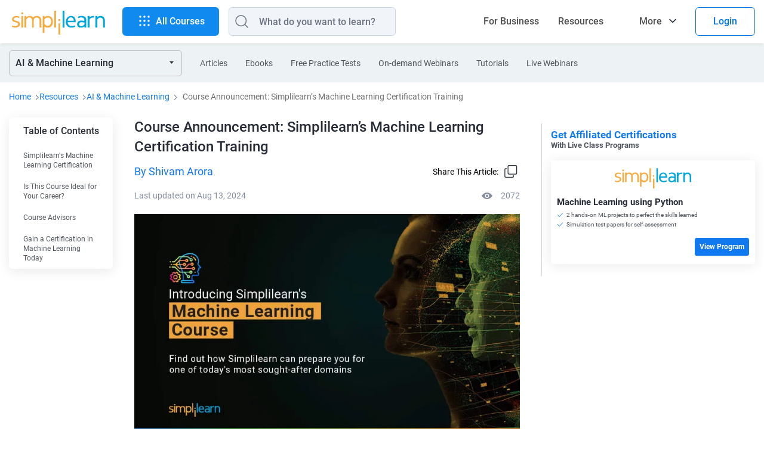

--- FILE ---
content_type: text/html
request_url: https://www.simplilearn.com/simplilearn-machine-learning-certification-training-article
body_size: 134904
content:
<!DOCTYPE html><html xmlns="https://www.w3.org/1999/xhtml" dir="ltr" lang="en">
	<head>
	
	
	<!-- Global site tag (gtag.js) - Google Analytics 4 -->
    <script async src="https://www.googletagmanager.com/gtag/js?id=G-CG9EYRX7VL"></script>
    <script>
      window.dataLayer = window.dataLayer || [];
      function gtag(){dataLayer.push(arguments);}
      gtag('js', new Date());

      gtag('config', 'G-CG9EYRX7VL', {"site_speed_sample_rate":20,"transport_type":"beacon"});
      window.addEventListener('load', () => {
        var transport_type = 'xhr';
        if(typeof window.SLFunctions !== "undefined") {
          if(!window.SLFunctions.browser().isIE) {
            transport_type = 'beacon';
          }
        }
        var showGA4Logs = window.Config && window.Config.app && window.Config.app.printGaInConsole;

        if(showGA4Logs) {
          console.group('GA4 Configure');
          console.log('GA4 Transport Type', transport_type);
        }

        gtag('config', {
          'transport_type': "" + transport_type + "",
        });

        gtag('consent', 'default', {
          'ad_storage': "granted",
          'analytics_storage': "granted",
        });
        
        gtag('consent', 'default', {
          'ad_storage': "denied",
          'analytics_storage': "denied",
          'wait_for_update': 500,
          'region': ["GB","CH","AT","BE","BG","BQ","HR","CY","CZ","DK","EE","FI","FR","DE","GR","HU","IE","IT","LV","LT","LU","MT","NL","PL","PT","RO","MF","SK","SI","ES","SE"]
        });

        var commonEventData = {
          'page_type': window?.PAGE_TYPE ?? 'not set',
          'user_id': window?.user_params?.user_id ?? '',
          'country': 'US',
        };
        var pageLevelData = {"page_type":"FRS Article","product_name":"Machine Learning using Python","product_id":687,"product_category_id":33,"product_category":"AI & Machine Learning","frs_segment_id":36,"frs_segment_name":"AI & Machine Learning","frs_resource_type":"article","frs_resource_id":"5b0d0387deab4648508b49f8","frs_resource_updated_date":"2024-08-13T15:26:21","frs_resource_name":"Course Announcement: Simplilearn’s Machine Learning Certification Training","frs_author_name":"Shivam Arora","frs_resource_views":2072,"product_sku_type":"course","product_type":""};
        pageLevelData = JSON.parse(JSON.stringify(pageLevelData));
        if(pageLevelData) {
          commonEventData = Object.assign(commonEventData, pageLevelData);
        }

        gtag('set', commonEventData);
        window.commonEventData = commonEventData;
        window.pageLevelData = pageLevelData;

        if(showGA4Logs) {
          console.groupEnd();
        }
      });
    </script>
	
        <meta http-equiv="Content-Type" content="text/html; charset=UTF-8" />
        <meta http-equiv="X-UA-Compatible" content="IE=edge" />
        <title>Simplilearn’s Machine Learning Certification Training</title>
        
        <link rel="dns-prefetch" href="https://stats.g.doubleclick.net/" />
        <link rel="dns-prefetch" href="https://www.google.com/" />
        <link rel="preconnect" href="https://js-agent.newrelic.com" />
        <link rel="preconnect" href="https://cdn.gumlet.com/" />
        
        <script type="text/javascript">
            var OneTrust = {
                geolocationResponse: {
                    countryCode: 'US'
                }
            };
            window.addEventListener("load", function() {
                var weDelay = window.CUSTOM_DELAY || window.pageLoadDelay || 0;
            if(!weDelay) {
                weDelay = (typeof PAGE_DELAY_CONFIG === "object" && !isNaN(PAGE_DELAY_CONFIG.we))?PAGE_DELAY_CONFIG.we:window.pageLoadDelay;
            }
                setTimeout(function() {
                    var scriptTag = document.createElement('script'); 
                    scriptTag.type = 'text/javascript';
                    scriptTag.async = true;
                    scriptTag.src = 'https://cdn.cookielaw.org/consent/969ace48-324e-44f4-8181-703a9c33f2f0/OtAutoBlock.js';
                    var scriptTag2 = document.createElement('script'); 
                    scriptTag2.type = 'text/javascript';
                    scriptTag2.async = true;
                    scriptTag2.setAttribute('data-domain-script', '969ace48-324e-44f4-8181-703a9c33f2f0');
                    scriptTag2.setAttribute('charset', 'UTF-8');
                    scriptTag2.src = 'https://cdn.cookielaw.org/scripttemplates/otSDKStub.js';
                    document.getElementsByTagName('head')[0].appendChild(scriptTag);
                    document.getElementsByTagName('head')[0].appendChild(scriptTag2);
                }, weDelay);
            });
        </script>
        <!-- OneTrust Cookies Consent Notice start for simplilearn.com -->
        
        <script type="text/javascript">
        function OptanonWrapper() { }
        </script>
        <!-- OneTrust Cookies Consent Notice end for simplilearn.com -->
        <script type="text/javascript">
  ;window.NREUM||(NREUM={});NREUM.init={distributed_tracing:{enabled:true},privacy:{cookies_enabled:true}};
  
  ;NREUM.loader_config={accountID:"2385653",trustKey:"2385653",agentID:"1688898368",licenseKey:"0d4c245767",applicationID:"351379365"};
  ;NREUM.info={beacon:"bam.nr-data.net",errorBeacon:"bam.nr-data.net",licenseKey:"0d4c245767",applicationID:"351379365",sa:1};
  ;/*! For license information please see nr-loader-spa-1.293.0.min.js.LICENSE.txt */
  (()=>{var e,t,r={8122:(e,t,r)=>{"use strict";r.d(t,{a:()=>i});var n=r(944);function i(e,t){try{if(!e||"object"!=typeof e)return(0,n.R)(3);if(!t||"object"!=typeof t)return(0,n.R)(4);const r=Object.create(Object.getPrototypeOf(t),Object.getOwnPropertyDescriptors(t)),o=0===Object.keys(r).length?e:r;for(let a in o)if(void 0!==e[a])try{if(null===e[a]){r[a]=null;continue}Array.isArray(e[a])&&Array.isArray(t[a])?r[a]=Array.from(new Set([...e[a],...t[a]])):"object"==typeof e[a]&&"object"==typeof t[a]?r[a]=i(e[a],t[a]):r[a]=e[a]}catch(e){r[a]||(0,n.R)(1,e)}return r}catch(e){(0,n.R)(2,e)}}},2555:(e,t,r)=>{"use strict";r.d(t,{D:()=>s,f:()=>a});var n=r(384),i=r(8122);const o={beacon:n.NT.beacon,errorBeacon:n.NT.errorBeacon,licenseKey:void 0,applicationID:void 0,sa:void 0,queueTime:void 0,applicationTime:void 0,ttGuid:void 0,user:void 0,account:void 0,product:void 0,extra:void 0,jsAttributes:{},userAttributes:void 0,atts:void 0,transactionName:void 0,tNamePlain:void 0};function a(e){try{return!!e.licenseKey&&!!e.errorBeacon&&!!e.applicationID}catch(e){return!1}}const s=e=>(0,i.a)(e,o)},9324:(e,t,r)=>{"use strict";r.d(t,{F3:()=>i,Xs:()=>o,Yq:()=>a,xv:()=>n});const n="1.293.0",i="PROD",o="CDN",a="^2.0.0-alpha.18"},6154:(e,t,r)=>{"use strict";r.d(t,{A4:()=>s,OF:()=>d,RI:()=>i,WN:()=>h,bv:()=>o,gm:()=>a,lR:()=>f,m:()=>u,mw:()=>c,sb:()=>l});var n=r(1863);const i="undefined"!=typeof window&&!!window.document,o="undefined"!=typeof WorkerGlobalScope&&("undefined"!=typeof self&&self instanceof WorkerGlobalScope&&self.navigator instanceof WorkerNavigator||"undefined"!=typeof globalThis&&globalThis instanceof WorkerGlobalScope&&globalThis.navigator instanceof WorkerNavigator),a=i?window:"undefined"!=typeof WorkerGlobalScope&&("undefined"!=typeof self&&self instanceof WorkerGlobalScope&&self||"undefined"!=typeof globalThis&&globalThis instanceof WorkerGlobalScope&&globalThis),s="complete"===a?.document?.readyState,c=Boolean("hidden"===a?.document?.visibilityState),u=""+a?.location,d=/iPad|iPhone|iPod/.test(a.navigator?.userAgent),l=d&&"undefined"==typeof SharedWorker,f=(()=>{const e=a.navigator?.userAgent?.match(/Firefox[/\s](\d+\.\d+)/);return Array.isArray(e)&&e.length>=2?+e[1]:0})(),h=Date.now()-(0,n.t)()},7295:(e,t,r)=>{"use strict";r.d(t,{Xv:()=>a,gX:()=>i,iW:()=>o});var n=[];function i(e){if(!e||o(e))return!1;if(0===n.length)return!0;for(var t=0;t<n.length;t++){var r=n[t];if("*"===r.hostname)return!1;if(s(r.hostname,e.hostname)&&c(r.pathname,e.pathname))return!1}return!0}function o(e){return void 0===e.hostname}function a(e){if(n=[],e&&e.length)for(var t=0;t<e.length;t++){let r=e[t];if(!r)continue;0===r.indexOf("http://")?r=r.substring(7):0===r.indexOf("https://")&&(r=r.substring(8));const i=r.indexOf("/");let o,a;i>0?(o=r.substring(0,i),a=r.substring(i)):(o=r,a="");let[s]=o.split(":");n.push({hostname:s,pathname:a})}}function s(e,t){return!(e.length>t.length)&&t.indexOf(e)===t.length-e.length}function c(e,t){return 0===e.indexOf("/")&&(e=e.substring(1)),0===t.indexOf("/")&&(t=t.substring(1)),""===e||e===t}},3241:(e,t,r)=>{"use strict";r.d(t,{W:()=>o});var n=r(6154);const i="newrelic";function o(e={}){try{n.gm.dispatchEvent(new CustomEvent(i,{detail:e}))}catch(e){}}},1687:(e,t,r)=>{"use strict";r.d(t,{Ak:()=>u,Ze:()=>f,x3:()=>d});var n=r(3241),i=r(7836),o=r(3606),a=r(860),s=r(2646);const c={};function u(e,t){const r={staged:!1,priority:a.P3[t]||0};l(e),c[e].get(t)||c[e].set(t,r)}function d(e,t){e&&c[e]&&(c[e].get(t)&&c[e].delete(t),p(e,t,!1),c[e].size&&h(e))}function l(e){if(!e)throw new Error("agentIdentifier required");c[e]||(c[e]=new Map)}function f(e="",t="feature",r=!1){if(l(e),!e||!c[e].get(t)||r)return p(e,t);c[e].get(t).staged=!0,h(e)}function h(e){const t=Array.from(c[e]);t.every((([e,t])=>t.staged))&&(t.sort(((e,t)=>e[1].priority-t[1].priority)),t.forEach((([t])=>{c[e].delete(t),p(e,t)})))}function p(e,t,r=!0){const a=e?i.ee.get(e):i.ee,c=o.i.handlers;if(!a.aborted&&a.backlog&&c){if((0,n.W)({agentIdentifier:e,type:"lifecycle",name:"drain",feature:t}),r){const e=a.backlog[t],r=c[t];if(r){for(let t=0;e&&t<e.length;++t)g(e[t],r);Object.entries(r).forEach((([e,t])=>{Object.values(t||{}).forEach((t=>{t[0]?.on&&t[0]?.context()instanceof s.y&&t[0].on(e,t[1])}))}))}}a.isolatedBacklog||delete c[t],a.backlog[t]=null,a.emit("drain-"+t,[])}}function g(e,t){var r=e[1];Object.values(t[r]||{}).forEach((t=>{var r=e[0];if(t[0]===r){var n=t[1],i=e[3],o=e[2];n.apply(i,o)}}))}},7836:(e,t,r)=>{"use strict";r.d(t,{P:()=>s,ee:()=>c});var n=r(384),i=r(8990),o=r(2646),a=r(5607);const s="nr@context:".concat(a.W),c=function e(t,r){var n={},a={},d={},l=!1;try{l=16===r.length&&u.initializedAgents?.[r]?.runtime.isolatedBacklog}catch(e){}var f={on:p,addEventListener:p,removeEventListener:function(e,t){var r=n[e];if(!r)return;for(var i=0;i<r.length;i++)r[i]===t&&r.splice(i,1)},emit:function(e,r,n,i,o){!1!==o&&(o=!0);if(c.aborted&&!i)return;t&&o&&t.emit(e,r,n);for(var s=h(n),u=g(e),d=u.length,l=0;l<d;l++)u[l].apply(s,r);var p=v()[a[e]];p&&p.push([f,e,r,s]);return s},get:m,listeners:g,context:h,buffer:function(e,t){const r=v();if(t=t||"feature",f.aborted)return;Object.entries(e||{}).forEach((([e,n])=>{a[n]=t,t in r||(r[t]=[])}))},abort:function(){f._aborted=!0,Object.keys(f.backlog).forEach((e=>{delete f.backlog[e]}))},isBuffering:function(e){return!!v()[a[e]]},debugId:r,backlog:l?{}:t&&"object"==typeof t.backlog?t.backlog:{},isolatedBacklog:l};return Object.defineProperty(f,"aborted",{get:()=>{let e=f._aborted||!1;return e||(t&&(e=t.aborted),e)}}),f;function h(e){return e&&e instanceof o.y?e:e?(0,i.I)(e,s,(()=>new o.y(s))):new o.y(s)}function p(e,t){n[e]=g(e).concat(t)}function g(e){return n[e]||[]}function m(t){return d[t]=d[t]||e(f,t)}function v(){return f.backlog}}(void 0,"globalEE"),u=(0,n.Zm)();u.ee||(u.ee=c)},2646:(e,t,r)=>{"use strict";r.d(t,{y:()=>n});class n{constructor(e){this.contextId=e}}},9908:(e,t,r)=>{"use strict";r.d(t,{d:()=>n,p:()=>i});var n=r(7836).ee.get("handle");function i(e,t,r,i,o){o?(o.buffer([e],i),o.emit(e,t,r)):(n.buffer([e],i),n.emit(e,t,r))}},3606:(e,t,r)=>{"use strict";r.d(t,{i:()=>o});var n=r(9908);o.on=a;var i=o.handlers={};function o(e,t,r,o){a(o||n.d,i,e,t,r)}function a(e,t,r,i,o){o||(o="feature"),e||(e=n.d);var a=t[o]=t[o]||{};(a[r]=a[r]||[]).push([e,i])}},3878:(e,t,r)=>{"use strict";function n(e,t){return{capture:e,passive:!1,signal:t}}function i(e,t,r=!1,i){window.addEventListener(e,t,n(r,i))}function o(e,t,r=!1,i){document.addEventListener(e,t,n(r,i))}r.d(t,{DD:()=>o,jT:()=>n,sp:()=>i})},5607:(e,t,r)=>{"use strict";r.d(t,{W:()=>n});const n=(0,r(9566).bz)()},9566:(e,t,r)=>{"use strict";r.d(t,{LA:()=>s,ZF:()=>c,bz:()=>a,el:()=>u});var n=r(6154);const i="xxxxxxxx-xxxx-4xxx-yxxx-xxxxxxxxxxxx";function o(e,t){return e?15&e[t]:16*Math.random()|0}function a(){const e=n.gm?.crypto||n.gm?.msCrypto;let t,r=0;return e&&e.getRandomValues&&(t=e.getRandomValues(new Uint8Array(30))),i.split("").map((e=>"x"===e?o(t,r++).toString(16):"y"===e?(3&o()|8).toString(16):e)).join("")}function s(e){const t=n.gm?.crypto||n.gm?.msCrypto;let r,i=0;t&&t.getRandomValues&&(r=t.getRandomValues(new Uint8Array(e)));const a=[];for(var s=0;s<e;s++)a.push(o(r,i++).toString(16));return a.join("")}function c(){return s(16)}function u(){return s(32)}},2614:(e,t,r)=>{"use strict";r.d(t,{BB:()=>a,H3:()=>n,g:()=>u,iL:()=>c,tS:()=>s,uh:()=>i,wk:()=>o});const n="NRBA",i="SESSION",o=144e5,a=18e5,s={STARTED:"session-started",PAUSE:"session-pause",RESET:"session-reset",RESUME:"session-resume",UPDATE:"session-update"},c={SAME_TAB:"same-tab",CROSS_TAB:"cross-tab"},u={OFF:0,FULL:1,ERROR:2}},1863:(e,t,r)=>{"use strict";function n(){return Math.floor(performance.now())}r.d(t,{t:()=>n})},7485:(e,t,r)=>{"use strict";r.d(t,{D:()=>i});var n=r(6154);function i(e){if(0===(e||"").indexOf("data:"))return{protocol:"data"};try{const t=new URL(e,location.href),r={port:t.port,hostname:t.hostname,pathname:t.pathname,search:t.search,protocol:t.protocol.slice(0,t.protocol.indexOf(":")),sameOrigin:t.protocol===n.gm?.location?.protocol&&t.host===n.gm?.location?.host};return r.port&&""!==r.port||("http:"===t.protocol&&(r.port="80"),"https:"===t.protocol&&(r.port="443")),r.pathname&&""!==r.pathname?r.pathname.startsWith("/")||(r.pathname="/".concat(r.pathname)):r.pathname="/",r}catch(e){return{}}}},944:(e,t,r)=>{"use strict";r.d(t,{R:()=>i});var n=r(3241);function i(e,t){"function"==typeof console.debug&&(console.debug("New Relic Warning: https://github.com/newrelic/newrelic-browser-agent/blob/main/docs/warning-codes.md#".concat(e),t),(0,n.W)({agentIdentifier:null,drained:null,type:"data",name:"warn",feature:"warn",data:{code:e,secondary:t}}))}},5701:(e,t,r)=>{"use strict";r.d(t,{B:()=>o,t:()=>a});var n=r(3241);const i=new Set,o={};function a(e,t){const r=t.agentIdentifier;o[r]??={},e&&"object"==typeof e&&(i.has(r)||(t.ee.emit("rumresp",[e]),o[r]=e,i.add(r),(0,n.W)({agentIdentifier:r,loaded:!0,drained:!0,type:"lifecycle",name:"load",feature:void 0,data:e})))}},8990:(e,t,r)=>{"use strict";r.d(t,{I:()=>i});var n=Object.prototype.hasOwnProperty;function i(e,t,r){if(n.call(e,t))return e[t];var i=r();if(Object.defineProperty&&Object.keys)try{return Object.defineProperty(e,t,{value:i,writable:!0,enumerable:!1}),i}catch(e){}return e[t]=i,i}},6389:(e,t,r)=>{"use strict";function n(e,t=500,r={}){const n=r?.leading||!1;let i;return(...r)=>{n&&void 0===i&&(e.apply(this,r),i=setTimeout((()=>{i=clearTimeout(i)}),t)),n||(clearTimeout(i),i=setTimeout((()=>{e.apply(this,r)}),t))}}function i(e){let t=!1;return(...r)=>{t||(t=!0,e.apply(this,r))}}r.d(t,{J:()=>i,s:()=>n})},3304:(e,t,r)=>{"use strict";r.d(t,{A:()=>o});var n=r(7836);const i=()=>{const e=new WeakSet;return(t,r)=>{if("object"==typeof r&&null!==r){if(e.has(r))return;e.add(r)}return r}};function o(e){try{return JSON.stringify(e,i())??""}catch(e){try{n.ee.emit("internal-error",[e])}catch(e){}return""}}},3496:(e,t,r)=>{"use strict";function n(e){return!e||!(!e.licenseKey||!e.applicationID)}function i(e,t){return!e||e.licenseKey===t.info.licenseKey&&e.applicationID===t.info.applicationID}r.d(t,{A:()=>i,I:()=>n})},5289:(e,t,r)=>{"use strict";r.d(t,{GG:()=>o,Qr:()=>s,sB:()=>a});var n=r(3878);function i(){return"undefined"==typeof document||"complete"===document.readyState}function o(e,t){if(i())return e();(0,n.sp)("load",e,t)}function a(e){if(i())return e();(0,n.DD)("DOMContentLoaded",e)}function s(e){if(i())return e();(0,n.sp)("popstate",e)}},384:(e,t,r)=>{"use strict";r.d(t,{NT:()=>o,US:()=>u,Zm:()=>a,bQ:()=>c,dV:()=>s,pV:()=>d});var n=r(6154),i=r(1863);const o={beacon:"bam.nr-data.net",errorBeacon:"bam.nr-data.net"};function a(){return n.gm.NREUM||(n.gm.NREUM={}),void 0===n.gm.newrelic&&(n.gm.newrelic=n.gm.NREUM),n.gm.NREUM}function s(){let e=a();return e.o||(e.o={ST:n.gm.setTimeout,SI:n.gm.setImmediate,CT:n.gm.clearTimeout,XHR:n.gm.XMLHttpRequest,REQ:n.gm.Request,EV:n.gm.Event,PR:n.gm.Promise,MO:n.gm.MutationObserver,FETCH:n.gm.fetch,WS:n.gm.WebSocket}),e}function c(e,t){let r=a();r.initializedAgents??={},t.initializedAt={ms:(0,i.t)(),date:new Date},r.initializedAgents[e]=t}function u(e,t){a()[e]=t}function d(){return function(){let e=a();const t=e.info||{};e.info={beacon:o.beacon,errorBeacon:o.errorBeacon,...t}}(),function(){let e=a();const t=e.init||{};e.init={...t}}(),s(),function(){let e=a();const t=e.loader_config||{};e.loader_config={...t}}(),a()}},2843:(e,t,r)=>{"use strict";r.d(t,{u:()=>i});var n=r(3878);function i(e,t=!1,r,i){(0,n.DD)("visibilitychange",(function(){if(t)return void("hidden"===document.visibilityState&&e());e(document.visibilityState)}),r,i)}},8139:(e,t,r)=>{"use strict";r.d(t,{u:()=>f});var n=r(7836),i=r(3434),o=r(8990),a=r(6154);const s={},c=a.gm.XMLHttpRequest,u="addEventListener",d="removeEventListener",l="nr@wrapped:".concat(n.P);function f(e){var t=function(e){return(e||n.ee).get("events")}(e);if(s[t.debugId]++)return t;s[t.debugId]=1;var r=(0,i.YM)(t,!0);function f(e){r.inPlace(e,[u,d],"-",p)}function p(e,t){return e[1]}return"getPrototypeOf"in Object&&(a.RI&&h(document,f),c&&h(c.prototype,f),h(a.gm,f)),t.on(u+"-start",(function(e,t){var n=e[1];if(null!==n&&("function"==typeof n||"object"==typeof n)){var i=(0,o.I)(n,l,(function(){var e={object:function(){if("function"!=typeof n.handleEvent)return;return n.handleEvent.apply(n,arguments)},function:n}[typeof n];return e?r(e,"fn-",null,e.name||"anonymous"):n}));this.wrapped=e[1]=i}})),t.on(d+"-start",(function(e){e[1]=this.wrapped||e[1]})),t}function h(e,t,...r){let n=e;for(;"object"==typeof n&&!Object.prototype.hasOwnProperty.call(n,u);)n=Object.getPrototypeOf(n);n&&t(n,...r)}},3434:(e,t,r)=>{"use strict";r.d(t,{Jt:()=>o,YM:()=>c});var n=r(7836),i=r(5607);const o="nr@original:".concat(i.W);var a=Object.prototype.hasOwnProperty,s=!1;function c(e,t){return e||(e=n.ee),r.inPlace=function(e,t,n,i,o){n||(n="");const a="-"===n.charAt(0);for(let s=0;s<t.length;s++){const c=t[s],u=e[c];d(u)||(e[c]=r(u,a?c+n:n,i,c,o))}},r.flag=o,r;function r(t,r,n,s,c){return d(t)?t:(r||(r=""),nrWrapper[o]=t,function(e,t,r){if(Object.defineProperty&&Object.keys)try{return Object.keys(e).forEach((function(r){Object.defineProperty(t,r,{get:function(){return e[r]},set:function(t){return e[r]=t,t}})})),t}catch(e){u([e],r)}for(var n in e)a.call(e,n)&&(t[n]=e[n])}(t,nrWrapper,e),nrWrapper);function nrWrapper(){var o,a,d,l;let f;try{a=this,o=[...arguments],d="function"==typeof n?n(o,a):n||{}}catch(t){u([t,"",[o,a,s],d],e)}i(r+"start",[o,a,s],d,c);const h=performance.now();let p=h;try{return l=t.apply(a,o),p=performance.now(),l}catch(e){throw p=performance.now(),i(r+"err",[o,a,e],d,c),f=e,f}finally{const e=p-h,t={duration:e,isLongTask:e>=50,methodName:s,thrownError:f};t.isLongTask&&i("long-task",[t],d,c),i(r+"end",[o,a,l,t],d,c)}}}function i(r,n,i,o){if(!s||t){var a=s;s=!0;try{e.emit(r,n,i,t,o)}catch(t){u([t,r,n,i],e)}s=a}}}function u(e,t){t||(t=n.ee);try{t.emit("internal-error",e)}catch(e){}}function d(e){return!(e&&"function"==typeof e&&e.apply&&!e[o])}},9300:(e,t,r)=>{"use strict";r.d(t,{T:()=>n});const n=r(860).K7.ajax},3333:(e,t,r)=>{"use strict";r.d(t,{$v:()=>u,TZ:()=>n,Zp:()=>i,kd:()=>c,mq:()=>s,nf:()=>a,qN:()=>o});const n=r(860).K7.genericEvents,i=["auxclick","click","copy","keydown","paste","scrollend"],o=["focus","blur"],a=4,s=1e3,c=["PageAction","UserAction","BrowserPerformance"],u={MARKS:"experimental.marks",MEASURES:"experimental.measures",RESOURCES:"experimental.resources"}},6774:(e,t,r)=>{"use strict";r.d(t,{T:()=>n});const n=r(860).K7.jserrors},993:(e,t,r)=>{"use strict";r.d(t,{A$:()=>o,ET:()=>a,TZ:()=>s,p_:()=>i});var n=r(860);const i={ERROR:"ERROR",WARN:"WARN",INFO:"INFO",DEBUG:"DEBUG",TRACE:"TRACE"},o={OFF:0,ERROR:1,WARN:2,INFO:3,DEBUG:4,TRACE:5},a="log",s=n.K7.logging},3785:(e,t,r)=>{"use strict";r.d(t,{R:()=>c,b:()=>u});var n=r(9908),i=r(1863),o=r(860),a=r(8154),s=r(993);function c(e,t,r={},c=s.p_.INFO,u,d=(0,i.t)()){(0,n.p)(a.xV,["API/logging/".concat(c.toLowerCase(),"/called")],void 0,o.K7.metrics,e),(0,n.p)(s.ET,[d,t,r,c,u],void 0,o.K7.logging,e)}function u(e){return"string"==typeof e&&Object.values(s.p_).some((t=>t===e.toUpperCase().trim()))}},8154:(e,t,r)=>{"use strict";r.d(t,{z_:()=>o,XG:()=>s,TZ:()=>n,rs:()=>i,xV:()=>a});r(6154),r(9566),r(384);const n=r(860).K7.metrics,i="sm",o="cm",a="storeSupportabilityMetrics",s="storeEventMetrics"},6630:(e,t,r)=>{"use strict";r.d(t,{T:()=>n});const n=r(860).K7.pageViewEvent},782:(e,t,r)=>{"use strict";r.d(t,{T:()=>n});const n=r(860).K7.pageViewTiming},6344:(e,t,r)=>{"use strict";r.d(t,{BB:()=>d,G4:()=>o,Qb:()=>l,TZ:()=>i,Ug:()=>a,_s:()=>s,bc:()=>u,yP:()=>c});var n=r(2614);const i=r(860).K7.sessionReplay,o={RECORD:"recordReplay",PAUSE:"pauseReplay",ERROR_DURING_REPLAY:"errorDuringReplay"},a=.12,s={DomContentLoaded:0,Load:1,FullSnapshot:2,IncrementalSnapshot:3,Meta:4,Custom:5},c={[n.g.ERROR]:15e3,[n.g.FULL]:3e5,[n.g.OFF]:0},u={RESET:{message:"Session was reset",sm:"Reset"},IMPORT:{message:"Recorder failed to import",sm:"Import"},TOO_MANY:{message:"429: Too Many Requests",sm:"Too-Many"},TOO_BIG:{message:"Payload was too large",sm:"Too-Big"},CROSS_TAB:{message:"Session Entity was set to OFF on another tab",sm:"Cross-Tab"},ENTITLEMENTS:{message:"Session Replay is not allowed and will not be started",sm:"Entitlement"}},d=5e3,l={API:"api"}},5270:(e,t,r)=>{"use strict";r.d(t,{Aw:()=>s,CT:()=>c,SR:()=>a,rF:()=>u});var n=r(384),i=r(7767),o=r(6154);function a(e){return!!(0,n.dV)().o.MO&&(0,i.V)(e)&&!0===e?.session_trace.enabled}function s(e){return!0===e?.session_replay.preload&&a(e)}function c(e,t){const r=t.correctAbsoluteTimestamp(e);return{originalTimestamp:e,correctedTimestamp:r,timestampDiff:e-r,originTime:o.WN,correctedOriginTime:t.correctedOriginTime,originTimeDiff:Math.floor(o.WN-t.correctedOriginTime)}}function u(e,t){try{if("string"==typeof t?.type){if("password"===t.type.toLowerCase())return"*".repeat(e?.length||0);if(void 0!==t?.dataset?.nrUnmask||t?.classList?.contains("nr-unmask"))return e}}catch(e){}return"string"==typeof e?e.replace(/[\S]/g,"*"):"*".repeat(e?.length||0)}},3738:(e,t,r)=>{"use strict";r.d(t,{He:()=>i,Kp:()=>s,Lc:()=>u,Rz:()=>d,TZ:()=>n,bD:()=>o,d3:()=>a,jx:()=>l,uP:()=>c});const n=r(860).K7.sessionTrace,i="bstResource",o="resource",a="-start",s="-end",c="fn"+a,u="fn"+s,d="pushState",l=1e3},3962:(e,t,r)=>{"use strict";r.d(t,{AM:()=>o,O2:()=>c,Qu:()=>u,TZ:()=>s,ih:()=>d,pP:()=>a,tC:()=>i});var n=r(860);const i=["click","keydown","submit","popstate"],o="api",a="initialPageLoad",s=n.K7.softNav,c={INITIAL_PAGE_LOAD:"",ROUTE_CHANGE:1,UNSPECIFIED:2},u={INTERACTION:1,AJAX:2,CUSTOM_END:3,CUSTOM_TRACER:4},d={IP:"in progress",FIN:"finished",CAN:"cancelled"}},7378:(e,t,r)=>{"use strict";r.d(t,{$p:()=>x,BR:()=>b,Kp:()=>R,L3:()=>y,Lc:()=>c,NC:()=>o,SG:()=>d,TZ:()=>i,U6:()=>p,UT:()=>m,d3:()=>w,dT:()=>f,e5:()=>A,gx:()=>v,l9:()=>l,oW:()=>h,op:()=>g,rw:()=>u,tH:()=>E,uP:()=>s,wW:()=>T,xq:()=>a});var n=r(384);const i=r(860).K7.spa,o=["click","submit","keypress","keydown","keyup","change"],a=999,s="fn-start",c="fn-end",u="cb-start",d="api-ixn-",l="remaining",f="interaction",h="spaNode",p="jsonpNode",g="fetch-start",m="fetch-done",v="fetch-body-",b="jsonp-end",y=(0,n.dV)().o.ST,w="-start",R="-end",x="-body",T="cb"+R,A="jsTime",E="fetch"},4234:(e,t,r)=>{"use strict";r.d(t,{W:()=>o});var n=r(7836),i=r(1687);class o{constructor(e,t){this.agentIdentifier=e,this.ee=n.ee.get(e),this.featureName=t,this.blocked=!1}deregisterDrain(){(0,i.x3)(this.agentIdentifier,this.featureName)}}},7767:(e,t,r)=>{"use strict";r.d(t,{V:()=>i});var n=r(6154);const i=e=>n.RI&&!0===e?.privacy.cookies_enabled},1741:(e,t,r)=>{"use strict";r.d(t,{W:()=>o});var n=r(944),i=r(4261);class o{#e(e,...t){if(this[e]!==o.prototype[e])return this[e](...t);(0,n.R)(35,e)}addPageAction(e,t){return this.#e(i.hG,e,t)}register(e){return this.#e(i.eY,e)}recordCustomEvent(e,t){return this.#e(i.fF,e,t)}setPageViewName(e,t){return this.#e(i.Fw,e,t)}setCustomAttribute(e,t,r){return this.#e(i.cD,e,t,r)}noticeError(e,t){return this.#e(i.o5,e,t)}setUserId(e){return this.#e(i.Dl,e)}setApplicationVersion(e){return this.#e(i.nb,e)}setErrorHandler(e){return this.#e(i.bt,e)}addRelease(e,t){return this.#e(i.k6,e,t)}log(e,t){return this.#e(i.$9,e,t)}start(){return this.#e(i.d3)}finished(e){return this.#e(i.BL,e)}recordReplay(){return this.#e(i.CH)}pauseReplay(){return this.#e(i.Tb)}addToTrace(e){return this.#e(i.U2,e)}setCurrentRouteName(e){return this.#e(i.PA,e)}interaction(){return this.#e(i.dT)}wrapLogger(e,t,r){return this.#e(i.Wb,e,t,r)}measure(e,t){return this.#e(i.V1,e,t)}}},4261:(e,t,r)=>{"use strict";r.d(t,{$9:()=>d,BL:()=>c,CH:()=>p,Dl:()=>R,Fw:()=>w,PA:()=>v,Pl:()=>n,Tb:()=>f,U2:()=>a,V1:()=>A,Wb:()=>T,bt:()=>y,cD:()=>b,d3:()=>x,dT:()=>u,eY:()=>g,fF:()=>h,hG:()=>o,hw:()=>i,k6:()=>s,nb:()=>m,o5:()=>l});const n="api-",i=n+"ixn-",o="addPageAction",a="addToTrace",s="addRelease",c="finished",u="interaction",d="log",l="noticeError",f="pauseReplay",h="recordCustomEvent",p="recordReplay",g="register",m="setApplicationVersion",v="setCurrentRouteName",b="setCustomAttribute",y="setErrorHandler",w="setPageViewName",R="setUserId",x="start",T="wrapLogger",A="measure"},5205:(e,t,r)=>{"use strict";r.d(t,{j:()=>S});var n=r(384),i=r(1741);var o=r(2555),a=r(3333);const s=e=>{if(!e||"string"!=typeof e)return!1;try{document.createDocumentFragment().querySelector(e)}catch{return!1}return!0};var c=r(2614),u=r(944),d=r(8122);const l="[data-nr-mask]",f=e=>(0,d.a)(e,(()=>{const e={feature_flags:[],experimental:{marks:!1,measures:!1,resources:!1},mask_selector:"*",block_selector:"[data-nr-block]",mask_input_options:{color:!1,date:!1,"datetime-local":!1,email:!1,month:!1,number:!1,range:!1,search:!1,tel:!1,text:!1,time:!1,url:!1,week:!1,textarea:!1,select:!1,password:!0}};return{ajax:{deny_list:void 0,block_internal:!0,enabled:!0,autoStart:!0},api:{allow_registered_children:!0,duplicate_registered_data:!1},distributed_tracing:{enabled:void 0,exclude_newrelic_header:void 0,cors_use_newrelic_header:void 0,cors_use_tracecontext_headers:void 0,allowed_origins:void 0},get feature_flags(){return e.feature_flags},set feature_flags(t){e.feature_flags=t},generic_events:{enabled:!0,autoStart:!0},harvest:{interval:30},jserrors:{enabled:!0,autoStart:!0},logging:{enabled:!0,autoStart:!0},metrics:{enabled:!0,autoStart:!0},obfuscate:void 0,page_action:{enabled:!0},page_view_event:{enabled:!0,autoStart:!0},page_view_timing:{enabled:!0,autoStart:!0},performance:{get capture_marks(){return e.feature_flags.includes(a.$v.MARKS)||e.experimental.marks},set capture_marks(t){e.experimental.marks=t},get capture_measures(){return e.feature_flags.includes(a.$v.MEASURES)||e.experimental.measures},set capture_measures(t){e.experimental.measures=t},capture_detail:!0,resources:{get enabled(){return e.feature_flags.includes(a.$v.RESOURCES)||e.experimental.resources},set enabled(t){e.experimental.resources=t},asset_types:[],first_party_domains:[],ignore_newrelic:!0}},privacy:{cookies_enabled:!0},proxy:{assets:void 0,beacon:void 0},session:{expiresMs:c.wk,inactiveMs:c.BB},session_replay:{autoStart:!0,enabled:!1,preload:!1,sampling_rate:10,error_sampling_rate:100,collect_fonts:!1,inline_images:!1,fix_stylesheets:!0,mask_all_inputs:!0,get mask_text_selector(){return e.mask_selector},set mask_text_selector(t){s(t)?e.mask_selector="".concat(t,",").concat(l):""===t||null===t?e.mask_selector=l:(0,u.R)(5,t)},get block_class(){return"nr-block"},get ignore_class(){return"nr-ignore"},get mask_text_class(){return"nr-mask"},get block_selector(){return e.block_selector},set block_selector(t){s(t)?e.block_selector+=",".concat(t):""!==t&&(0,u.R)(6,t)},get mask_input_options(){return e.mask_input_options},set mask_input_options(t){t&&"object"==typeof t?e.mask_input_options={...t,password:!0}:(0,u.R)(7,t)}},session_trace:{enabled:!0,autoStart:!0},soft_navigations:{enabled:!0,autoStart:!0},spa:{enabled:!0,autoStart:!0},ssl:void 0,user_actions:{enabled:!0,elementAttributes:["id","className","tagName","type"]}}})());var h=r(6154),p=r(9324);let g=0;const m={buildEnv:p.F3,distMethod:p.Xs,version:p.xv,originTime:h.WN},v={appMetadata:{},customTransaction:void 0,denyList:void 0,disabled:!1,entityManager:void 0,harvester:void 0,isolatedBacklog:!1,isRecording:!1,loaderType:void 0,maxBytes:3e4,obfuscator:void 0,onerror:void 0,ptid:void 0,releaseIds:{},session:void 0,timeKeeper:void 0,get harvestCount(){return++g}},b=e=>{const t=(0,d.a)(e,v),r=Object.keys(m).reduce(((e,t)=>(e[t]={value:m[t],writable:!1,configurable:!0,enumerable:!0},e)),{});return Object.defineProperties(t,r)};var y=r(5701);const w=e=>{const t=e.startsWith("http");e+="/",r.p=t?e:"https://"+e};var R=r(7836),x=r(3241);const T={accountID:void 0,trustKey:void 0,agentID:void 0,licenseKey:void 0,applicationID:void 0,xpid:void 0},A=e=>(0,d.a)(e,T),E=new Set;function S(e,t={},r,a){let{init:s,info:c,loader_config:u,runtime:d={},exposed:l=!0}=t;if(!c){const e=(0,n.pV)();s=e.init,c=e.info,u=e.loader_config}e.init=f(s||{}),e.loader_config=A(u||{}),c.jsAttributes??={},h.bv&&(c.jsAttributes.isWorker=!0),e.info=(0,o.D)(c);const p=e.init,g=[c.beacon,c.errorBeacon];E.has(e.agentIdentifier)||(p.proxy.assets&&(w(p.proxy.assets),g.push(p.proxy.assets)),p.proxy.beacon&&g.push(p.proxy.beacon),function(e){const t=(0,n.pV)();Object.getOwnPropertyNames(i.W.prototype).forEach((r=>{const n=i.W.prototype[r];if("function"!=typeof n||"constructor"===n)return;let o=t[r];e[r]&&!1!==e.exposed&&"micro-agent"!==e.runtime?.loaderType&&(t[r]=(...t)=>{const n=e[r](...t);return o?o(...t):n})}))}(e),(0,n.US)("activatedFeatures",y.B),e.runSoftNavOverSpa&&=!0===p.soft_navigations.enabled&&p.feature_flags.includes("soft_nav")),d.denyList=[...p.ajax.deny_list||[],...p.ajax.block_internal?g:[]],d.ptid=e.agentIdentifier,d.loaderType=r,e.runtime=b(d),E.has(e.agentIdentifier)||(e.ee=R.ee.get(e.agentIdentifier),e.exposed=l,(0,x.W)({agentIdentifier:e.agentIdentifier,drained:!!y.B?.[e.agentIdentifier],type:"lifecycle",name:"initialize",feature:void 0,data:e.config})),E.add(e.agentIdentifier)}},8374:(e,t,r)=>{r.nc=(()=>{try{return document?.currentScript?.nonce}catch(e){}return""})()},860:(e,t,r)=>{"use strict";r.d(t,{$J:()=>d,K7:()=>c,P3:()=>u,XX:()=>i,Yy:()=>s,df:()=>o,qY:()=>n,v4:()=>a});const n="events",i="jserrors",o="browser/blobs",a="rum",s="browser/logs",c={ajax:"ajax",genericEvents:"generic_events",jserrors:i,logging:"logging",metrics:"metrics",pageAction:"page_action",pageViewEvent:"page_view_event",pageViewTiming:"page_view_timing",sessionReplay:"session_replay",sessionTrace:"session_trace",softNav:"soft_navigations",spa:"spa"},u={[c.pageViewEvent]:1,[c.pageViewTiming]:2,[c.metrics]:3,[c.jserrors]:4,[c.spa]:5,[c.ajax]:6,[c.sessionTrace]:7,[c.softNav]:8,[c.sessionReplay]:9,[c.logging]:10,[c.genericEvents]:11},d={[c.pageViewEvent]:a,[c.pageViewTiming]:n,[c.ajax]:n,[c.spa]:n,[c.softNav]:n,[c.metrics]:i,[c.jserrors]:i,[c.sessionTrace]:o,[c.sessionReplay]:o,[c.logging]:s,[c.genericEvents]:"ins"}}},n={};function i(e){var t=n[e];if(void 0!==t)return t.exports;var o=n[e]={exports:{}};return r[e](o,o.exports,i),o.exports}i.m=r,i.d=(e,t)=>{for(var r in t)i.o(t,r)&&!i.o(e,r)&&Object.defineProperty(e,r,{enumerable:!0,get:t[r]})},i.f={},i.e=e=>Promise.all(Object.keys(i.f).reduce(((t,r)=>(i.f[r](e,t),t)),[])),i.u=e=>({212:"nr-spa-compressor",249:"nr-spa-recorder",478:"nr-spa"}[e]+"-1.293.0.min.js"),i.o=(e,t)=>Object.prototype.hasOwnProperty.call(e,t),e={},t="NRBA-1.293.0.PROD:",i.l=(r,n,o,a)=>{if(e[r])e[r].push(n);else{var s,c;if(void 0!==o)for(var u=document.getElementsByTagName("script"),d=0;d<u.length;d++){var l=u[d];if(l.getAttribute("src")==r||l.getAttribute("data-webpack")==t+o){s=l;break}}if(!s){c=!0;var f={478:"sha512-cEmCt/vG1anp3Npyuxwqcxqvx31FELkFrcLe6DJfvgis9d0YgKwX9/w90OQeoxYwWm4WLTxEpgIMR26NRroZwg==",249:"sha512-Wf8L4Tf/x6L4EHJaY6phnsZAgR7A/do7bPghfQXmosP4aSTn964TgjYKN+kdwsU9grVvyppZ4a3hCAX2HE05OA==",212:"sha512-Q/Dh/Hp0TZ2E9Rgmfnw7GzPv//tf9F0XdDVdzRHO7/6DZI/XD0X4mguKk9zdQ/7xEbFvtWaUHJtYL0itkZBkGg=="};(s=document.createElement("script")).charset="utf-8",s.timeout=120,i.nc&&s.setAttribute("nonce",i.nc),s.setAttribute("data-webpack",t+o),s.src=r,0!==s.src.indexOf(window.location.origin+"/")&&(s.crossOrigin="anonymous"),f[a]&&(s.integrity=f[a])}e[r]=[n];var h=(t,n)=>{s.onerror=s.onload=null,clearTimeout(p);var i=e[r];if(delete e[r],s.parentNode&&s.parentNode.removeChild(s),i&&i.forEach((e=>e(n))),t)return t(n)},p=setTimeout(h.bind(null,void 0,{type:"timeout",target:s}),12e4);s.onerror=h.bind(null,s.onerror),s.onload=h.bind(null,s.onload),c&&document.head.appendChild(s)}},i.r=e=>{"undefined"!=typeof Symbol&&Symbol.toStringTag&&Object.defineProperty(e,Symbol.toStringTag,{value:"Module"}),Object.defineProperty(e,"__esModule",{value:!0})},i.p="https://js-agent.newrelic.com/",(()=>{var e={38:0,788:0};i.f.j=(t,r)=>{var n=i.o(e,t)?e[t]:void 0;if(0!==n)if(n)r.push(n[2]);else{var o=new Promise(((r,i)=>n=e[t]=[r,i]));r.push(n[2]=o);var a=i.p+i.u(t),s=new Error;i.l(a,(r=>{if(i.o(e,t)&&(0!==(n=e[t])&&(e[t]=void 0),n)){var o=r&&("load"===r.type?"missing":r.type),a=r&&r.target&&r.target.src;s.message="Loading chunk "+t+" failed.\n("+o+": "+a+")",s.name="ChunkLoadError",s.type=o,s.request=a,n[1](s)}}),"chunk-"+t,t)}};var t=(t,r)=>{var n,o,[a,s,c]=r,u=0;if(a.some((t=>0!==e[t]))){for(n in s)i.o(s,n)&&(i.m[n]=s[n]);if(c)c(i)}for(t&&t(r);u<a.length;u++)o=a[u],i.o(e,o)&&e[o]&&e[o][0](),e[o]=0},r=self["webpackChunk:NRBA-1.293.0.PROD"]=self["webpackChunk:NRBA-1.293.0.PROD"]||[];r.forEach(t.bind(null,0)),r.push=t.bind(null,r.push.bind(r))})(),(()=>{"use strict";i(8374);var e=i(9566),t=i(1741);class r extends t.W{agentIdentifier=(0,e.LA)(16)}var n=i(860);const o=Object.values(n.K7);var a=i(5205);var s=i(9908),c=i(1863),u=i(4261),d=i(3241),l=i(944),f=i(5701),h=i(8154);function p(e,t,i,o){const a=o||i;!a||a[e]&&a[e]!==r.prototype[e]||(a[e]=function(){(0,s.p)(h.xV,["API/"+e+"/called"],void 0,n.K7.metrics,i.ee),(0,d.W)({agentIdentifier:i.agentIdentifier,drained:!!f.B?.[i.agentIdentifier],type:"data",name:"api",feature:u.Pl+e,data:{}});try{return t.apply(this,arguments)}catch(e){(0,l.R)(23,e)}})}function g(e,t,r,n,i){const o=e.info;null===r?delete o.jsAttributes[t]:o.jsAttributes[t]=r,(i||null===r)&&(0,s.p)(u.Pl+n,[(0,c.t)(),t,r],void 0,"session",e.ee)}var m=i(1687),v=i(4234),b=i(5289),y=i(6154),w=i(5270),R=i(7767),x=i(6389);class T extends v.W{constructor(e,t){super(e.agentIdentifier,t),this.abortHandler=void 0,this.featAggregate=void 0,this.onAggregateImported=void 0,this.deferred=Promise.resolve(),!1===e.init[this.featureName].autoStart?this.deferred=new Promise(((t,r)=>{this.ee.on("manual-start-all",(0,x.J)((()=>{(0,m.Ak)(e.agentIdentifier,this.featureName),t()})))})):(0,m.Ak)(e.agentIdentifier,t)}importAggregator(e,t,r={}){if(this.featAggregate)return;let o;this.onAggregateImported=new Promise((e=>{o=e}));const a=async()=>{let a;await this.deferred;try{if((0,R.V)(e.init)){const{setupAgentSession:t}=await i.e(478).then(i.bind(i,6526));a=t(e)}}catch(e){(0,l.R)(20,e),this.ee.emit("internal-error",[e]),this.featureName===n.K7.sessionReplay&&this.abortHandler?.()}try{if(!this.#t(this.featureName,a,e.init))return(0,m.Ze)(this.agentIdentifier,this.featureName),void o(!1);const{Aggregate:n}=await t();this.featAggregate=new n(e,r),e.runtime.harvester.initializedAggregates.push(this.featAggregate),o(!0)}catch(e){(0,l.R)(34,e),this.abortHandler?.(),(0,m.Ze)(this.agentIdentifier,this.featureName,!0),o(!1),this.ee&&this.ee.abort()}};y.RI?(0,b.GG)((()=>a()),!0):a()}#t(e,t,r){switch(e){case n.K7.sessionReplay:return(0,w.SR)(r)&&!!t;case n.K7.sessionTrace:return!!t;default:return!0}}}var A=i(6630),E=i(2614);class S extends T{static featureName=A.T;constructor(e){var t;super(e,A.T),this.setupInspectionEvents(e.agentIdentifier),t=e,p(u.Fw,(function(e,r){"string"==typeof e&&("/"!==e.charAt(0)&&(e="/"+e),t.runtime.customTransaction=(r||"http://custom.transaction")+e,(0,s.p)(u.Pl+u.Fw,[(0,c.t)()],void 0,void 0,t.ee))}),t),this.ee.on("api-send-rum",((e,t)=>(0,s.p)("send-rum",[e,t],void 0,this.featureName,this.ee))),this.importAggregator(e,(()=>i.e(478).then(i.bind(i,1983))))}setupInspectionEvents(e){const t=(t,r)=>{t&&(0,d.W)({agentIdentifier:e,timeStamp:t.timeStamp,loaded:"complete"===t.target.readyState,type:"window",name:r,data:t.target.location+""})};(0,b.sB)((e=>{t(e,"DOMContentLoaded")})),(0,b.GG)((e=>{t(e,"load")})),(0,b.Qr)((e=>{t(e,"navigate")})),this.ee.on(E.tS.UPDATE,((t,r)=>{(0,d.W)({agentIdentifier:e,type:"lifecycle",name:"session",data:r})}))}}var _=i(384);var N=i(2843),O=i(3878),I=i(782);class P extends T{static featureName=I.T;constructor(e){super(e,I.T),y.RI&&((0,N.u)((()=>(0,s.p)("docHidden",[(0,c.t)()],void 0,I.T,this.ee)),!0),(0,O.sp)("pagehide",(()=>(0,s.p)("winPagehide",[(0,c.t)()],void 0,I.T,this.ee))),this.importAggregator(e,(()=>i.e(478).then(i.bind(i,9917)))))}}class j extends T{static featureName=h.TZ;constructor(e){super(e,h.TZ),y.RI&&document.addEventListener("securitypolicyviolation",(e=>{(0,s.p)(h.xV,["Generic/CSPViolation/Detected"],void 0,this.featureName,this.ee)})),this.importAggregator(e,(()=>i.e(478).then(i.bind(i,8351))))}}var k=i(6774),C=i(3304);class L{constructor(e,t,r,n,i){this.name="UncaughtError",this.message="string"==typeof e?e:(0,C.A)(e),this.sourceURL=t,this.line=r,this.column=n,this.__newrelic=i}}function M(e){return K(e)?e:new L(void 0!==e?.message?e.message:e,e?.filename||e?.sourceURL,e?.lineno||e?.line,e?.colno||e?.col,e?.__newrelic)}function H(e){const t="Unhandled Promise Rejection: ";if(!e?.reason)return;if(K(e.reason)){try{e.reason.message.startsWith(t)||(e.reason.message=t+e.reason.message)}catch(e){}return M(e.reason)}const r=M(e.reason);return(r.message||"").startsWith(t)||(r.message=t+r.message),r}function D(e){if(e.error instanceof SyntaxError&&!/:\d+$/.test(e.error.stack?.trim())){const t=new L(e.message,e.filename,e.lineno,e.colno,e.error.__newrelic);return t.name=SyntaxError.name,t}return K(e.error)?e.error:M(e)}function K(e){return e instanceof Error&&!!e.stack}function U(e,t,r,i,o=(0,c.t)()){"string"==typeof e&&(e=new Error(e)),(0,s.p)("err",[e,o,!1,t,r.runtime.isRecording,void 0,i],void 0,n.K7.jserrors,r.ee)}var F=i(3496),W=i(993),B=i(3785);function G(e,{customAttributes:t={},level:r=W.p_.INFO}={},n,i,o=(0,c.t)()){(0,B.R)(n.ee,e,t,r,i,o)}function V(e,t,r,i,o=(0,c.t)()){(0,s.p)(u.Pl+u.hG,[o,e,t,i],void 0,n.K7.genericEvents,r.ee)}function z(e){p(u.eY,(function(t){return function(e,t){const r={};let i,o;(0,l.R)(54,"newrelic.register"),e.init.api.allow_registered_children||(i=()=>(0,l.R)(55));t&&(0,F.I)(t)||(i=()=>(0,l.R)(48,t));const a={addPageAction:(n,i={})=>{u(V,[n,{...r,...i},e],t)},log:(n,i={})=>{u(G,[n,{...i,customAttributes:{...r,...i.customAttributes||{}}},e],t)},noticeError:(n,i={})=>{u(U,[n,{...r,...i},e],t)},setApplicationVersion:e=>{r["application.version"]=e},setCustomAttribute:(e,t)=>{r[e]=t},setUserId:e=>{r["enduser.id"]=e},metadata:{customAttributes:r,target:t,get connected(){return o||Promise.reject(new Error("Failed to connect"))}}};i?i():o=new Promise(((n,i)=>{try{const o=e.runtime?.entityManager;let s=!!o?.get().entityGuid,c=o?.getEntityGuidFor(t.licenseKey,t.applicationID),u=!!c;if(s&&u)t.entityGuid=c,n(a);else{const d=setTimeout((()=>i(new Error("Failed to connect - Timeout"))),15e3);function l(r){(0,F.A)(r,e)?s||=!0:t.licenseKey===r.licenseKey&&t.applicationID===r.applicationID&&(u=!0,t.entityGuid=r.entityGuid),s&&u&&(clearTimeout(d),e.ee.removeEventListener("entity-added",l),n(a))}e.ee.emit("api-send-rum",[r,t]),e.ee.on("entity-added",l)}}catch(f){i(f)}}));const u=async(t,r,a)=>{if(i)return i();const u=(0,c.t)();(0,s.p)(h.xV,["API/register/".concat(t.name,"/called")],void 0,n.K7.metrics,e.ee);try{await o;const n=e.init.api.duplicate_registered_data;(!0===n||Array.isArray(n)&&n.includes(a.entityGuid))&&t(...r,void 0,u),t(...r,a.entityGuid,u)}catch(e){(0,l.R)(50,e)}};return a}(e,t)}),e)}class Z extends T{static featureName=k.T;constructor(e){var t;super(e,k.T),t=e,p(u.o5,((e,r)=>U(e,r,t)),t),function(e){p(u.bt,(function(t){e.runtime.onerror=t}),e)}(e),function(e){let t=0;p(u.k6,(function(e,r){++t>10||(this.runtime.releaseIds[e.slice(-200)]=(""+r).slice(-200))}),e)}(e),z(e);try{this.removeOnAbort=new AbortController}catch(e){}this.ee.on("internal-error",((t,r)=>{this.abortHandler&&(0,s.p)("ierr",[M(t),(0,c.t)(),!0,{},e.runtime.isRecording,r],void 0,this.featureName,this.ee)})),y.gm.addEventListener("unhandledrejection",(t=>{this.abortHandler&&(0,s.p)("err",[H(t),(0,c.t)(),!1,{unhandledPromiseRejection:1},e.runtime.isRecording],void 0,this.featureName,this.ee)}),(0,O.jT)(!1,this.removeOnAbort?.signal)),y.gm.addEventListener("error",(t=>{this.abortHandler&&(0,s.p)("err",[D(t),(0,c.t)(),!1,{},e.runtime.isRecording],void 0,this.featureName,this.ee)}),(0,O.jT)(!1,this.removeOnAbort?.signal)),this.abortHandler=this.#r,this.importAggregator(e,(()=>i.e(478).then(i.bind(i,5928))))}#r(){this.removeOnAbort?.abort(),this.abortHandler=void 0}}var q=i(8990);let X=1;function Y(e){const t=typeof e;return!e||"object"!==t&&"function"!==t?-1:e===y.gm?0:(0,q.I)(e,"nr@id",(function(){return X++}))}function J(e){if("string"==typeof e&&e.length)return e.length;if("object"==typeof e){if("undefined"!=typeof ArrayBuffer&&e instanceof ArrayBuffer&&e.byteLength)return e.byteLength;if("undefined"!=typeof Blob&&e instanceof Blob&&e.size)return e.size;if(!("undefined"!=typeof FormData&&e instanceof FormData))try{return(0,C.A)(e).length}catch(e){return}}}var Q=i(8139),ee=i(7836),te=i(3434);const re={},ne=["open","send"];function ie(e){var t=e||ee.ee;const r=function(e){return(e||ee.ee).get("xhr")}(t);if(void 0===y.gm.XMLHttpRequest)return r;if(re[r.debugId]++)return r;re[r.debugId]=1,(0,Q.u)(t);var n=(0,te.YM)(r),i=y.gm.XMLHttpRequest,o=y.gm.MutationObserver,a=y.gm.Promise,s=y.gm.setInterval,c="readystatechange",u=["onload","onerror","onabort","onloadstart","onloadend","onprogress","ontimeout"],d=[],f=y.gm.XMLHttpRequest=function(e){const t=new i(e),o=r.context(t);try{r.emit("new-xhr",[t],o),t.addEventListener(c,(a=o,function(){var e=this;e.readyState>3&&!a.resolved&&(a.resolved=!0,r.emit("xhr-resolved",[],e)),n.inPlace(e,u,"fn-",b)}),(0,O.jT)(!1))}catch(e){(0,l.R)(15,e);try{r.emit("internal-error",[e])}catch(e){}}var a;return t};function h(e,t){n.inPlace(t,["onreadystatechange"],"fn-",b)}if(function(e,t){for(var r in e)t[r]=e[r]}(i,f),f.prototype=i.prototype,n.inPlace(f.prototype,ne,"-xhr-",b),r.on("send-xhr-start",(function(e,t){h(e,t),function(e){d.push(e),o&&(p?p.then(v):s?s(v):(g=-g,m.data=g))}(t)})),r.on("open-xhr-start",h),o){var p=a&&a.resolve();if(!s&&!a){var g=1,m=document.createTextNode(g);new o(v).observe(m,{characterData:!0})}}else t.on("fn-end",(function(e){e[0]&&e[0].type===c||v()}));function v(){for(var e=0;e<d.length;e++)h(0,d[e]);d.length&&(d=[])}function b(e,t){return t}return r}var oe="fetch-",ae=oe+"body-",se=["arrayBuffer","blob","json","text","formData"],ce=y.gm.Request,ue=y.gm.Response,de="prototype";const le={};function fe(e){const t=function(e){return(e||ee.ee).get("fetch")}(e);if(!(ce&&ue&&y.gm.fetch))return t;if(le[t.debugId]++)return t;function r(e,r,n){var i=e[r];"function"==typeof i&&(e[r]=function(){var e,r=[...arguments],o={};t.emit(n+"before-start",[r],o),o[ee.P]&&o[ee.P].dt&&(e=o[ee.P].dt);var a=i.apply(this,r);return t.emit(n+"start",[r,e],a),a.then((function(e){return t.emit(n+"end",[null,e],a),e}),(function(e){throw t.emit(n+"end",[e],a),e}))})}return le[t.debugId]=1,se.forEach((e=>{r(ce[de],e,ae),r(ue[de],e,ae)})),r(y.gm,"fetch",oe),t.on(oe+"end",(function(e,r){var n=this;if(r){var i=r.headers.get("content-length");null!==i&&(n.rxSize=i),t.emit(oe+"done",[null,r],n)}else t.emit(oe+"done",[e],n)})),t}var he=i(7485);class pe{constructor(e){this.agentRef=e}generateTracePayload(t){const r=this.agentRef.loader_config;if(!this.shouldGenerateTrace(t)||!r)return null;var n=(r.accountID||"").toString()||null,i=(r.agentID||"").toString()||null,o=(r.trustKey||"").toString()||null;if(!n||!i)return null;var a=(0,e.ZF)(),s=(0,e.el)(),c=Date.now(),u={spanId:a,traceId:s,timestamp:c};return(t.sameOrigin||this.isAllowedOrigin(t)&&this.useTraceContextHeadersForCors())&&(u.traceContextParentHeader=this.generateTraceContextParentHeader(a,s),u.traceContextStateHeader=this.generateTraceContextStateHeader(a,c,n,i,o)),(t.sameOrigin&&!this.excludeNewrelicHeader()||!t.sameOrigin&&this.isAllowedOrigin(t)&&this.useNewrelicHeaderForCors())&&(u.newrelicHeader=this.generateTraceHeader(a,s,c,n,i,o)),u}generateTraceContextParentHeader(e,t){return"00-"+t+"-"+e+"-01"}generateTraceContextStateHeader(e,t,r,n,i){return i+"@nr=0-1-"+r+"-"+n+"-"+e+"----"+t}generateTraceHeader(e,t,r,n,i,o){if(!("function"==typeof y.gm?.btoa))return null;var a={v:[0,1],d:{ty:"Browser",ac:n,ap:i,id:e,tr:t,ti:r}};return o&&n!==o&&(a.d.tk=o),btoa((0,C.A)(a))}shouldGenerateTrace(e){return this.agentRef.init?.distributed_tracing?.enabled&&this.isAllowedOrigin(e)}isAllowedOrigin(e){var t=!1;const r=this.agentRef.init?.distributed_tracing;if(e.sameOrigin)t=!0;else if(r?.allowed_origins instanceof Array)for(var n=0;n<r.allowed_origins.length;n++){var i=(0,he.D)(r.allowed_origins[n]);if(e.hostname===i.hostname&&e.protocol===i.protocol&&e.port===i.port){t=!0;break}}return t}excludeNewrelicHeader(){var e=this.agentRef.init?.distributed_tracing;return!!e&&!!e.exclude_newrelic_header}useNewrelicHeaderForCors(){var e=this.agentRef.init?.distributed_tracing;return!!e&&!1!==e.cors_use_newrelic_header}useTraceContextHeadersForCors(){var e=this.agentRef.init?.distributed_tracing;return!!e&&!!e.cors_use_tracecontext_headers}}var ge=i(9300),me=i(7295),ve=["load","error","abort","timeout"],be=ve.length,ye=(0,_.dV)().o.REQ,we=(0,_.dV)().o.XHR;const Re="X-NewRelic-App-Data";class xe extends T{static featureName=ge.T;constructor(e){super(e,ge.T),this.dt=new pe(e),this.handler=(e,t,r,n)=>(0,s.p)(e,t,r,n,this.ee);try{const e={xmlhttprequest:"xhr",fetch:"fetch",beacon:"beacon"};y.gm?.performance?.getEntriesByType("resource").forEach((t=>{if(t.initiatorType in e&&0!==t.responseStatus){const r={status:t.responseStatus},i={rxSize:t.transferSize,duration:Math.floor(t.duration),cbTime:0};Te(r,t.name),this.handler("xhr",[r,i,t.startTime,t.responseEnd,e[t.initiatorType]],void 0,n.K7.ajax)}}))}catch(e){}fe(this.ee),ie(this.ee),function(e,t,r,i){function o(e){var t=this;t.totalCbs=0,t.called=0,t.cbTime=0,t.end=A,t.ended=!1,t.xhrGuids={},t.lastSize=null,t.loadCaptureCalled=!1,t.params=this.params||{},t.metrics=this.metrics||{},e.addEventListener("load",(function(r){E(t,e)}),(0,O.jT)(!1)),y.lR||e.addEventListener("progress",(function(e){t.lastSize=e.loaded}),(0,O.jT)(!1))}function a(e){this.params={method:e[0]},Te(this,e[1]),this.metrics={}}function u(t,r){e.loader_config.xpid&&this.sameOrigin&&r.setRequestHeader("X-NewRelic-ID",e.loader_config.xpid);var n=i.generateTracePayload(this.parsedOrigin);if(n){var o=!1;n.newrelicHeader&&(r.setRequestHeader("newrelic",n.newrelicHeader),o=!0),n.traceContextParentHeader&&(r.setRequestHeader("traceparent",n.traceContextParentHeader),n.traceContextStateHeader&&r.setRequestHeader("tracestate",n.traceContextStateHeader),o=!0),o&&(this.dt=n)}}function d(e,r){var n=this.metrics,i=e[0],o=this;if(n&&i){var a=J(i);a&&(n.txSize=a)}this.startTime=(0,c.t)(),this.body=i,this.listener=function(e){try{"abort"!==e.type||o.loadCaptureCalled||(o.params.aborted=!0),("load"!==e.type||o.called===o.totalCbs&&(o.onloadCalled||"function"!=typeof r.onload)&&"function"==typeof o.end)&&o.end(r)}catch(e){try{t.emit("internal-error",[e])}catch(e){}}};for(var s=0;s<be;s++)r.addEventListener(ve[s],this.listener,(0,O.jT)(!1))}function l(e,t,r){this.cbTime+=e,t?this.onloadCalled=!0:this.called+=1,this.called!==this.totalCbs||!this.onloadCalled&&"function"==typeof r.onload||"function"!=typeof this.end||this.end(r)}function f(e,t){var r=""+Y(e)+!!t;this.xhrGuids&&!this.xhrGuids[r]&&(this.xhrGuids[r]=!0,this.totalCbs+=1)}function p(e,t){var r=""+Y(e)+!!t;this.xhrGuids&&this.xhrGuids[r]&&(delete this.xhrGuids[r],this.totalCbs-=1)}function g(){this.endTime=(0,c.t)()}function m(e,r){r instanceof we&&"load"===e[0]&&t.emit("xhr-load-added",[e[1],e[2]],r)}function v(e,r){r instanceof we&&"load"===e[0]&&t.emit("xhr-load-removed",[e[1],e[2]],r)}function b(e,t,r){t instanceof we&&("onload"===r&&(this.onload=!0),("load"===(e[0]&&e[0].type)||this.onload)&&(this.xhrCbStart=(0,c.t)()))}function w(e,r){this.xhrCbStart&&t.emit("xhr-cb-time",[(0,c.t)()-this.xhrCbStart,this.onload,r],r)}function R(e){var t,r=e[1]||{};if("string"==typeof e[0]?0===(t=e[0]).length&&y.RI&&(t=""+y.gm.location.href):e[0]&&e[0].url?t=e[0].url:y.gm?.URL&&e[0]&&e[0]instanceof URL?t=e[0].href:"function"==typeof e[0].toString&&(t=e[0].toString()),"string"==typeof t&&0!==t.length){t&&(this.parsedOrigin=(0,he.D)(t),this.sameOrigin=this.parsedOrigin.sameOrigin);var n=i.generateTracePayload(this.parsedOrigin);if(n&&(n.newrelicHeader||n.traceContextParentHeader))if(e[0]&&e[0].headers)s(e[0].headers,n)&&(this.dt=n);else{var o={};for(var a in r)o[a]=r[a];o.headers=new Headers(r.headers||{}),s(o.headers,n)&&(this.dt=n),e.length>1?e[1]=o:e.push(o)}}function s(e,t){var r=!1;return t.newrelicHeader&&(e.set("newrelic",t.newrelicHeader),r=!0),t.traceContextParentHeader&&(e.set("traceparent",t.traceContextParentHeader),t.traceContextStateHeader&&e.set("tracestate",t.traceContextStateHeader),r=!0),r}}function x(e,t){this.params={},this.metrics={},this.startTime=(0,c.t)(),this.dt=t,e.length>=1&&(this.target=e[0]),e.length>=2&&(this.opts=e[1]);var r,n=this.opts||{},i=this.target;"string"==typeof i?r=i:"object"==typeof i&&i instanceof ye?r=i.url:y.gm?.URL&&"object"==typeof i&&i instanceof URL&&(r=i.href),Te(this,r);var o=(""+(i&&i instanceof ye&&i.method||n.method||"GET")).toUpperCase();this.params.method=o,this.body=n.body,this.txSize=J(n.body)||0}function T(e,t){if(this.endTime=(0,c.t)(),this.params||(this.params={}),(0,me.iW)(this.params))return;let i;this.params.status=t?t.status:0,"string"==typeof this.rxSize&&this.rxSize.length>0&&(i=+this.rxSize);const o={txSize:this.txSize,rxSize:i,duration:(0,c.t)()-this.startTime};r("xhr",[this.params,o,this.startTime,this.endTime,"fetch"],this,n.K7.ajax)}function A(e){const t=this.params,i=this.metrics;if(!this.ended){this.ended=!0;for(let t=0;t<be;t++)e.removeEventListener(ve[t],this.listener,!1);t.aborted||(0,me.iW)(t)||(i.duration=(0,c.t)()-this.startTime,this.loadCaptureCalled||4!==e.readyState?null==t.status&&(t.status=0):E(this,e),i.cbTime=this.cbTime,r("xhr",[t,i,this.startTime,this.endTime,"xhr"],this,n.K7.ajax))}}function E(e,r){e.params.status=r.status;var i=function(e,t){var r=e.responseType;return"json"===r&&null!==t?t:"arraybuffer"===r||"blob"===r||"json"===r?J(e.response):"text"===r||""===r||void 0===r?J(e.responseText):void 0}(r,e.lastSize);if(i&&(e.metrics.rxSize=i),e.sameOrigin&&r.getAllResponseHeaders().indexOf(Re)>=0){var o=r.getResponseHeader(Re);o&&((0,s.p)(h.rs,["Ajax/CrossApplicationTracing/Header/Seen"],void 0,n.K7.metrics,t),e.params.cat=o.split(", ").pop())}e.loadCaptureCalled=!0}t.on("new-xhr",o),t.on("open-xhr-start",a),t.on("open-xhr-end",u),t.on("send-xhr-start",d),t.on("xhr-cb-time",l),t.on("xhr-load-added",f),t.on("xhr-load-removed",p),t.on("xhr-resolved",g),t.on("addEventListener-end",m),t.on("removeEventListener-end",v),t.on("fn-end",w),t.on("fetch-before-start",R),t.on("fetch-start",x),t.on("fn-start",b),t.on("fetch-done",T)}(e,this.ee,this.handler,this.dt),this.importAggregator(e,(()=>i.e(478).then(i.bind(i,3845))))}}function Te(e,t){var r=(0,he.D)(t),n=e.params||e;n.hostname=r.hostname,n.port=r.port,n.protocol=r.protocol,n.host=r.hostname+":"+r.port,n.pathname=r.pathname,e.parsedOrigin=r,e.sameOrigin=r.sameOrigin}const Ae={},Ee=["pushState","replaceState"];function Se(e){const t=function(e){return(e||ee.ee).get("history")}(e);return!y.RI||Ae[t.debugId]++||(Ae[t.debugId]=1,(0,te.YM)(t).inPlace(window.history,Ee,"-")),t}var _e=i(3738);function Ne(e){p(u.BL,(function(t=Date.now()){const r=t-y.WN;r<0&&(0,l.R)(62,t),(0,s.p)(h.XG,[u.BL,{time:r}],void 0,n.K7.metrics,e.ee),e.addToTrace({name:u.BL,start:t,origin:"nr"}),(0,s.p)(u.Pl+u.hG,[r,u.BL],void 0,n.K7.genericEvents,e.ee)}),e)}const{He:Oe,bD:Ie,d3:Pe,Kp:je,TZ:ke,Lc:Ce,uP:Le,Rz:Me}=_e;class He extends T{static featureName=ke;constructor(e){var t;super(e,ke),t=e,p(u.U2,(function(e){if(!(e&&"object"==typeof e&&e.name&&e.start))return;const r={n:e.name,s:e.start-y.WN,e:(e.end||e.start)-y.WN,o:e.origin||"",t:"api"};r.s<0||r.e<0||r.e<r.s?(0,l.R)(61,{start:r.s,end:r.e}):(0,s.p)("bstApi",[r],void 0,n.K7.sessionTrace,t.ee)}),t),Ne(e);if(!(0,R.V)(e.init))return void this.deregisterDrain();const r=this.ee;let o;Se(r),this.eventsEE=(0,Q.u)(r),this.eventsEE.on(Le,(function(e,t){this.bstStart=(0,c.t)()})),this.eventsEE.on(Ce,(function(e,t){(0,s.p)("bst",[e[0],t,this.bstStart,(0,c.t)()],void 0,n.K7.sessionTrace,r)})),r.on(Me+Pe,(function(e){this.time=(0,c.t)(),this.startPath=location.pathname+location.hash})),r.on(Me+je,(function(e){(0,s.p)("bstHist",[location.pathname+location.hash,this.startPath,this.time],void 0,n.K7.sessionTrace,r)}));try{o=new PerformanceObserver((e=>{const t=e.getEntries();(0,s.p)(Oe,[t],void 0,n.K7.sessionTrace,r)})),o.observe({type:Ie,buffered:!0})}catch(e){}this.importAggregator(e,(()=>i.e(478).then(i.bind(i,575))),{resourceObserver:o})}}var De=i(6344);class Ke extends T{static featureName=De.TZ;#n;#i;constructor(e){var t;let r;super(e,De.TZ),t=e,p(u.CH,(function(){(0,s.p)(u.CH,[],void 0,n.K7.sessionReplay,t.ee)}),t),function(e){p(u.Tb,(function(){(0,s.p)(u.Tb,[],void 0,n.K7.sessionReplay,e.ee)}),e)}(e),this.#i=e;try{r=JSON.parse(localStorage.getItem("".concat(E.H3,"_").concat(E.uh)))}catch(e){}(0,w.SR)(e.init)&&this.ee.on(De.G4.RECORD,(()=>this.#o())),this.#a(r)?(this.#n=r?.sessionReplayMode,this.#s()):this.importAggregator(this.#i,(()=>i.e(478).then(i.bind(i,6167)))),this.ee.on("err",(e=>{this.#i.runtime.isRecording&&(this.errorNoticed=!0,(0,s.p)(De.G4.ERROR_DURING_REPLAY,[e],void 0,this.featureName,this.ee))}))}#a(e){return e&&(e.sessionReplayMode===E.g.FULL||e.sessionReplayMode===E.g.ERROR)||(0,w.Aw)(this.#i.init)}#c=!1;async#s(e){if(!this.#c){this.#c=!0;try{const{Recorder:t}=await Promise.all([i.e(478),i.e(249)]).then(i.bind(i,8589));this.recorder??=new t({mode:this.#n,agentIdentifier:this.agentIdentifier,trigger:e,ee:this.ee,agentRef:this.#i}),this.recorder.startRecording(),this.abortHandler=this.recorder.stopRecording}catch(e){this.parent.ee.emit("internal-error",[e])}this.importAggregator(this.#i,(()=>i.e(478).then(i.bind(i,6167))),{recorder:this.recorder,errorNoticed:this.errorNoticed})}}#o(){this.featAggregate?this.featAggregate.mode!==E.g.FULL&&this.featAggregate.initializeRecording(E.g.FULL,!0):(this.#n=E.g.FULL,this.#s(De.Qb.API),this.recorder&&this.recorder.parent.mode!==E.g.FULL&&(this.recorder.parent.mode=E.g.FULL,this.recorder.stopRecording(),this.recorder.startRecording(),this.abortHandler=this.recorder.stopRecording))}}var Ue=i(3962);function Fe(e){const t=e.ee.get("tracer");function r(){}p(u.dT,(function(e){return(new r).get("object"==typeof e?e:{})}),e);const i=r.prototype={createTracer:function(r,i){var o={},a=this,d="function"==typeof i;return(0,s.p)(h.xV,["API/createTracer/called"],void 0,n.K7.metrics,e.ee),e.runSoftNavOverSpa||(0,s.p)(u.hw+"tracer",[(0,c.t)(),r,o],a,n.K7.spa,e.ee),function(){if(t.emit((d?"":"no-")+"fn-start",[(0,c.t)(),a,d],o),d)try{return i.apply(this,arguments)}catch(e){const r="string"==typeof e?new Error(e):e;throw t.emit("fn-err",[arguments,this,r],o),r}finally{t.emit("fn-end",[(0,c.t)()],o)}}}};["actionText","setName","setAttribute","save","ignore","onEnd","getContext","end","get"].forEach((t=>{p.apply(this,[t,function(){return(0,s.p)(u.hw+t,[(0,c.t)(),...arguments],this,e.runSoftNavOverSpa?n.K7.softNav:n.K7.spa,e.ee),this},e,i])})),p(u.PA,(function(){e.runSoftNavOverSpa?(0,s.p)(u.hw+"routeName",[performance.now(),...arguments],void 0,n.K7.softNav,e.ee):(0,s.p)(u.Pl+"routeName",[(0,c.t)(),...arguments],this,n.K7.spa,e.ee)}),e)}class We extends T{static featureName=Ue.TZ;constructor(e){if(super(e,Ue.TZ),Fe(e),!y.RI||!(0,_.dV)().o.MO)return;const t=Se(this.ee);Ue.tC.forEach((e=>{(0,O.sp)(e,(e=>{a(e)}),!0)}));const r=()=>(0,s.p)("newURL",[(0,c.t)(),""+window.location],void 0,this.featureName,this.ee);t.on("pushState-end",r),t.on("replaceState-end",r);try{this.removeOnAbort=new AbortController}catch(e){}(0,O.sp)("popstate",(e=>(0,s.p)("newURL",[e.timeStamp,""+window.location],void 0,this.featureName,this.ee)),!0,this.removeOnAbort?.signal);let n=!1;const o=new((0,_.dV)().o.MO)(((e,t)=>{n||(n=!0,requestAnimationFrame((()=>{(0,s.p)("newDom",[(0,c.t)()],void 0,this.featureName,this.ee),n=!1})))})),a=(0,x.s)((e=>{(0,s.p)("newUIEvent",[e],void 0,this.featureName,this.ee),o.observe(document.body,{attributes:!0,childList:!0,subtree:!0,characterData:!0})}),100,{leading:!0});this.abortHandler=function(){this.removeOnAbort?.abort(),o.disconnect(),this.abortHandler=void 0},this.importAggregator(e,(()=>i.e(478).then(i.bind(i,4393))),{domObserver:o})}}var Be=i(7378);const Ge={},Ve=["appendChild","insertBefore","replaceChild"];function ze(e){const t=function(e){return(e||ee.ee).get("jsonp")}(e);if(!y.RI||Ge[t.debugId])return t;Ge[t.debugId]=!0;var r=(0,te.YM)(t),n=/[?&](?:callback|cb)=([^&#]+)/,i=/(.*)\.([^.]+)/,o=/^(\w+)(\.|$)(.*)$/;function a(e,t){if(!e)return t;const r=e.match(o),n=r[1];return a(r[3],t[n])}return r.inPlace(Node.prototype,Ve,"dom-"),t.on("dom-start",(function(e){!function(e){if(!e||"string"!=typeof e.nodeName||"script"!==e.nodeName.toLowerCase())return;if("function"!=typeof e.addEventListener)return;var o=(s=e.src,c=s.match(n),c?c[1]:null);var s,c;if(!o)return;var u=function(e){var t=e.match(i);if(t&&t.length>=3)return{key:t[2],parent:a(t[1],window)};return{key:e,parent:window}}(o);if("function"!=typeof u.parent[u.key])return;var d={};function l(){t.emit("jsonp-end",[],d),e.removeEventListener("load",l,(0,O.jT)(!1)),e.removeEventListener("error",f,(0,O.jT)(!1))}function f(){t.emit("jsonp-error",[],d),t.emit("jsonp-end",[],d),e.removeEventListener("load",l,(0,O.jT)(!1)),e.removeEventListener("error",f,(0,O.jT)(!1))}r.inPlace(u.parent,[u.key],"cb-",d),e.addEventListener("load",l,(0,O.jT)(!1)),e.addEventListener("error",f,(0,O.jT)(!1)),t.emit("new-jsonp",[e.src],d)}(e[0])})),t}const Ze={};function qe(e){const t=function(e){return(e||ee.ee).get("promise")}(e);if(Ze[t.debugId])return t;Ze[t.debugId]=!0;var r=t.context,n=(0,te.YM)(t),i=y.gm.Promise;return i&&function(){function e(r){var o=t.context(),a=n(r,"executor-",o,null,!1);const s=Reflect.construct(i,[a],e);return t.context(s).getCtx=function(){return o},s}y.gm.Promise=e,Object.defineProperty(e,"name",{value:"Promise"}),e.toString=function(){return i.toString()},Object.setPrototypeOf(e,i),["all","race"].forEach((function(r){const n=i[r];e[r]=function(e){let i=!1;[...e||[]].forEach((e=>{this.resolve(e).then(a("all"===r),a(!1))}));const o=n.apply(this,arguments);return o;function a(e){return function(){t.emit("propagate",[null,!i],o,!1,!1),i=i||!e}}}})),["resolve","reject"].forEach((function(r){const n=i[r];e[r]=function(e){const r=n.apply(this,arguments);return e!==r&&t.emit("propagate",[e,!0],r,!1,!1),r}})),e.prototype=i.prototype;const o=i.prototype.then;i.prototype.then=function(...e){var i=this,a=r(i);a.promise=i,e[0]=n(e[0],"cb-",a,null,!1),e[1]=n(e[1],"cb-",a,null,!1);const s=o.apply(this,e);return a.nextPromise=s,t.emit("propagate",[i,!0],s,!1,!1),s},i.prototype.then[te.Jt]=o,t.on("executor-start",(function(e){e[0]=n(e[0],"resolve-",this,null,!1),e[1]=n(e[1],"resolve-",this,null,!1)})),t.on("executor-err",(function(e,t,r){e[1](r)})),t.on("cb-end",(function(e,r,n){t.emit("propagate",[n,!0],this.nextPromise,!1,!1)})),t.on("propagate",(function(e,r,n){this.getCtx&&!r||(this.getCtx=function(){if(e instanceof Promise)var r=t.context(e);return r&&r.getCtx?r.getCtx():this})}))}(),t}const Xe={},Ye="setTimeout",$e="setInterval",Je="clearTimeout",Qe="-start",et=[Ye,"setImmediate",$e,Je,"clearImmediate"];function tt(e){const t=function(e){return(e||ee.ee).get("timer")}(e);if(Xe[t.debugId]++)return t;Xe[t.debugId]=1;var r=(0,te.YM)(t);return r.inPlace(y.gm,et.slice(0,2),Ye+"-"),r.inPlace(y.gm,et.slice(2,3),$e+"-"),r.inPlace(y.gm,et.slice(3),Je+"-"),t.on($e+Qe,(function(e,t,n){e[0]=r(e[0],"fn-",null,n)})),t.on(Ye+Qe,(function(e,t,n){this.method=n,this.timerDuration=isNaN(e[1])?0:+e[1],e[0]=r(e[0],"fn-",this,n)})),t}const rt={};function nt(e){const t=function(e){return(e||ee.ee).get("mutation")}(e);if(!y.RI||rt[t.debugId])return t;rt[t.debugId]=!0;var r=(0,te.YM)(t),n=y.gm.MutationObserver;return n&&(window.MutationObserver=function(e){return this instanceof n?new n(r(e,"fn-")):n.apply(this,arguments)},MutationObserver.prototype=n.prototype),t}const{TZ:it,d3:ot,Kp:at,$p:st,wW:ct,e5:ut,tH:dt,uP:lt,rw:ft,Lc:ht}=Be;class pt extends T{static featureName=it;constructor(e){if(super(e,it),Fe(e),!y.RI)return;try{this.removeOnAbort=new AbortController}catch(e){}let t,r=0;const n=this.ee.get("tracer"),o=ze(this.ee),a=qe(this.ee),u=tt(this.ee),d=ie(this.ee),l=this.ee.get("events"),f=fe(this.ee),h=Se(this.ee),p=nt(this.ee);function g(e,t){h.emit("newURL",[""+window.location,t])}function m(){r++,t=window.location.hash,this[lt]=(0,c.t)()}function v(){r--,window.location.hash!==t&&g(0,!0);var e=(0,c.t)();this[ut]=~~this[ut]+e-this[lt],this[ht]=e}function b(e,t){e.on(t,(function(){this[t]=(0,c.t)()}))}this.ee.on(lt,m),a.on(ft,m),o.on(ft,m),this.ee.on(ht,v),a.on(ct,v),o.on(ct,v),this.ee.on("fn-err",((...t)=>{t[2]?.__newrelic?.[e.agentIdentifier]||(0,s.p)("function-err",[...t],void 0,this.featureName,this.ee)})),this.ee.buffer([lt,ht,"xhr-resolved"],this.featureName),l.buffer([lt],this.featureName),u.buffer(["setTimeout"+at,"clearTimeout"+ot,lt],this.featureName),d.buffer([lt,"new-xhr","send-xhr"+ot],this.featureName),f.buffer([dt+ot,dt+"-done",dt+st+ot,dt+st+at],this.featureName),h.buffer(["newURL"],this.featureName),p.buffer([lt],this.featureName),a.buffer(["propagate",ft,ct,"executor-err","resolve"+ot],this.featureName),n.buffer([lt,"no-"+lt],this.featureName),o.buffer(["new-jsonp","cb-start","jsonp-error","jsonp-end"],this.featureName),b(f,dt+ot),b(f,dt+"-done"),b(o,"new-jsonp"),b(o,"jsonp-end"),b(o,"cb-start"),h.on("pushState-end",g),h.on("replaceState-end",g),window.addEventListener("hashchange",g,(0,O.jT)(!0,this.removeOnAbort?.signal)),window.addEventListener("load",g,(0,O.jT)(!0,this.removeOnAbort?.signal)),window.addEventListener("popstate",(function(){g(0,r>1)}),(0,O.jT)(!0,this.removeOnAbort?.signal)),this.abortHandler=this.#r,this.importAggregator(e,(()=>i.e(478).then(i.bind(i,5592))))}#r(){this.removeOnAbort?.abort(),this.abortHandler=void 0}}var gt=i(3333);class mt extends T{static featureName=gt.TZ;constructor(e){super(e,gt.TZ);const t=[e.init.page_action.enabled,e.init.performance.capture_marks,e.init.performance.capture_measures,e.init.user_actions.enabled,e.init.performance.resources.enabled];var r;if(r=e,p(u.hG,((e,t)=>V(e,t,r)),r),function(e){p(u.fF,(function(){(0,s.p)(u.Pl+u.fF,[(0,c.t)(),...arguments],void 0,n.K7.genericEvents,e.ee)}),e)}(e),Ne(e),z(e),function(e){p(u.V1,(function(t,r){const i=(0,c.t)(),{start:o,end:a,customAttributes:d}=r||{},f={customAttributes:d||{}};if("object"!=typeof f.customAttributes||"string"!=typeof t||0===t.length)return void(0,l.R)(57);const h=(e,t)=>null==e?t:"number"==typeof e?e:e instanceof PerformanceMark?e.startTime:Number.NaN;if(f.start=h(o,0),f.end=h(a,i),Number.isNaN(f.start)||Number.isNaN(f.end))(0,l.R)(57);else{if(f.duration=f.end-f.start,!(f.duration<0))return(0,s.p)(u.Pl+u.V1,[f,t],void 0,n.K7.genericEvents,e.ee),f;(0,l.R)(58)}}),e)}(e),y.RI&&(e.init.user_actions.enabled&&(gt.Zp.forEach((e=>(0,O.sp)(e,(e=>(0,s.p)("ua",[e],void 0,this.featureName,this.ee)),!0))),gt.qN.forEach((e=>{const t=(0,x.s)((e=>{(0,s.p)("ua",[e],void 0,this.featureName,this.ee)}),500,{leading:!0});(0,O.sp)(e,t)}))),e.init.performance.resources.enabled&&y.gm.PerformanceObserver?.supportedEntryTypes.includes("resource"))){new PerformanceObserver((e=>{e.getEntries().forEach((e=>{(0,s.p)("browserPerformance.resource",[e],void 0,this.featureName,this.ee)}))})).observe({type:"resource",buffered:!0})}t.some((e=>e))?this.importAggregator(e,(()=>i.e(478).then(i.bind(i,8019)))):this.deregisterDrain()}}var vt=i(2646);const bt=new Map;function yt(e,t,r,n){if("object"!=typeof t||!t||"string"!=typeof r||!r||"function"!=typeof t[r])return(0,l.R)(29);const i=function(e){return(e||ee.ee).get("logger")}(e),o=(0,te.YM)(i),a=new vt.y(ee.P);a.level=n.level,a.customAttributes=n.customAttributes;const s=t[r]?.[te.Jt]||t[r];return bt.set(s,a),o.inPlace(t,[r],"wrap-logger-",(()=>bt.get(s))),i}class wt extends T{static featureName=W.TZ;constructor(e){var t;super(e,W.TZ),t=e,p(u.$9,((e,r)=>G(e,r,t)),t),function(e){p(u.Wb,((t,r,{customAttributes:n={},level:i=W.p_.INFO}={})=>{yt(e.ee,t,r,{customAttributes:n,level:i})}),e)}(e),z(e);const r=this.ee;yt(r,y.gm.console,"log",{level:"info"}),yt(r,y.gm.console,"error",{level:"error"}),yt(r,y.gm.console,"warn",{level:"warn"}),yt(r,y.gm.console,"info",{level:"info"}),yt(r,y.gm.console,"debug",{level:"debug"}),yt(r,y.gm.console,"trace",{level:"trace"}),this.ee.on("wrap-logger-end",(function([e]){const{level:t,customAttributes:n}=this;(0,B.R)(r,e,n,t)})),this.importAggregator(e,(()=>i.e(478).then(i.bind(i,5288))))}}new class extends r{constructor(e){var t;(super(),y.gm)?(this.features={},(0,_.bQ)(this.agentIdentifier,this),this.desiredFeatures=new Set(e.features||[]),this.desiredFeatures.add(S),this.runSoftNavOverSpa=[...this.desiredFeatures].some((e=>e.featureName===n.K7.softNav)),(0,a.j)(this,e,e.loaderType||"agent"),t=this,p(u.cD,(function(e,r,n=!1){if("string"==typeof e){if(["string","number","boolean"].includes(typeof r)||null===r)return g(t,e,r,u.cD,n);(0,l.R)(40,typeof r)}else(0,l.R)(39,typeof e)}),t),function(e){p(u.Dl,(function(t){if("string"==typeof t||null===t)return g(e,"enduser.id",t,u.Dl,!0);(0,l.R)(41,typeof t)}),e)}(this),function(e){p(u.nb,(function(t){if("string"==typeof t||null===t)return g(e,"application.version",t,u.nb,!1);(0,l.R)(42,typeof t)}),e)}(this),function(e){p(u.d3,(function(){e.ee.emit("manual-start-all")}),e)}(this),this.run()):(0,l.R)(21)}get config(){return{info:this.info,init:this.init,loader_config:this.loader_config,runtime:this.runtime}}get api(){return this}run(){try{const e=function(e){const t={};return o.forEach((r=>{t[r]=!!e[r]?.enabled})),t}(this.init),t=[...this.desiredFeatures];t.sort(((e,t)=>n.P3[e.featureName]-n.P3[t.featureName])),t.forEach((t=>{if(!e[t.featureName]&&t.featureName!==n.K7.pageViewEvent)return;if(this.runSoftNavOverSpa&&t.featureName===n.K7.spa)return;if(!this.runSoftNavOverSpa&&t.featureName===n.K7.softNav)return;const r=function(e){switch(e){case n.K7.ajax:return[n.K7.jserrors];case n.K7.sessionTrace:return[n.K7.ajax,n.K7.pageViewEvent];case n.K7.sessionReplay:return[n.K7.sessionTrace];case n.K7.pageViewTiming:return[n.K7.pageViewEvent];default:return[]}}(t.featureName).filter((e=>!(e in this.features)));r.length>0&&(0,l.R)(36,{targetFeature:t.featureName,missingDependencies:r}),this.features[t.featureName]=new t(this)}))}catch(e){(0,l.R)(22,e);for(const e in this.features)this.features[e].abortHandler?.();const t=(0,_.Zm)();delete t.initializedAgents[this.agentIdentifier]?.features,delete this.sharedAggregator;return t.ee.get(this.agentIdentifier).abort(),!1}}}({features:[xe,S,P,He,Ke,j,Z,mt,wt,We,pt],loaderType:"spa"})})()})();
  </script>  
        <link rel="shortcut icon" href="https://www.simplilearn.com/static/frontend/images/fav-icon/favicon_v2.png" />
        <link rel="manifest" href="https://www.simplilearn.com/static-frs/manifest.json">
        <link rel="icon" href="https://www.simplilearn.com/static/frontend/images/fav-icon/favicon_v2.ico" />
        <link rel="apple-touch-icon" sizes="152x152" href="https://www.simplilearn.com/static/frontend/images/favicon/apple-touch-icon-152x152_v2.png"/>
        <link rel="apple-touch-icon" sizes="120x120" href="https://www.simplilearn.com/static/frontend/images/favicon/apple-touch-icon-120x120_v2.png" />
        <link rel="apple-touch-icon" sizes="76x76" href="https://www.simplilearn.com/static/frontend/images/favicon/apple-touch-icon-76x76_v2.png" />
        <link rel="apple-touch-icon" sizes="60x60" href="https://www.simplilearn.com/static/frontend/images/favicon/apple-touch-icon-60x60_v2.png" />
        <meta name="msapplication-TileColor" content="#da532c" />
        <meta name="msapplication-TileImage" content="/mstile-144x144_v2.png" />
        <meta name="theme-color" content="#ffffff" />
        <link rel="alternate" type="application/rss+xml" href="https://www.simplilearn.com/feed/" title="Simplilearn Updates" />
        
        
        
        
        <link rel="canonical" href="https://www.simplilearn.com/simplilearn-machine-learning-certification-training-article" />
        <meta name="description" content="We are delighted to announce the inclusion of the self-learning curriculum to Simplilearn’s Machine Learning Certification Training. Click here to know more!" >
        
        <meta name="keywords" content="machine learning course, self learning machine learning course, machine learning certification, simplilearn, article" />
        <meta property="og:locale" content="en-US" />
        <meta property="og:site_name" content="Simplilearn.com" />
        <meta property="og:url" content="https://www.simplilearn.com/simplilearn-machine-learning-certification-training-article" >
        <meta property="og:title" content="Course Announcement: Simplilearn’s Machine Learning Certification Training" >
        <meta property="og:description" content="We are delighted to announce the inclusion of the self-learning curriculum to Simplilearn’s Machine Learning Certification Training. Click here to know more!" >
        <meta property="og:image" content="https://www.simplilearn.com/ice9/free_resources_article_thumb/ML-banner_1.jpg">
        <meta property="og:type" content="article" ><meta property="article:publisher" content="https://www.facebook.com/simplilearn" />
        <meta name="twitter:card" content="app"/>
        <meta name="twitter:card" content="summary_large_image" />
        <meta name="twitter:site:id" content="@Simplilearn"/>
            <meta name="twitter:creator" content="@Simplilearn"/>
            <meta property="twitter:app:name:iphone" content="Simplilearn"/>
            <meta property="twitter:app:id:iphone" content="963042747" />
            <meta property="twitter:app:name:ipad" content="Simplilearn" />
            <meta property="twitter:app:id:ipad" content="963042747" />
            <meta property="twitter:app:name:googleplay" content="Simplilearn" />
            <meta property="twitter:app:id:googleplay" content="com.mobile.simplilearn" />
        <meta name="twitter:url" content="https://www.simplilearn.com/simplilearn-machine-learning-certification-training-article" >
        <meta name="twitter:site" content="@simplilearn" />
        <meta name="twitter:title" content="Course Announcement: Simplilearn’s Machine Learning Certification Training" >
        <meta name="twitter:description" content="We are delighted to announce the inclusion of the self-learning curriculum to Simplilearn’s Machine Learning Certification Training. Click here to know more!">
        <meta name="twitter:image" content="https://www.simplilearn.com/ice9/free_resources_article_thumb/ML-banner_1.jpg">
        
        <meta name="robots" content="max-image-preview:large,max-snippet:-1,max-video-preview:-1" />
        <meta name="viewport" content="width=device-width, initial-scale=1.0" />
        <meta property="article:modified_time" content="2024-08-13T15:26:21+05:30"/>
        <meta property="article:published_time" content="2018-05-29T13:08:47+05:30"/>
        <script async type='application/ld+json'>{"@context":"https://schema.org","@type":"Article","mainEntityOfPage":{"@type":"WebPage","@id":"https://www.simplilearn.com/simplilearn-machine-learning-certification-training-article"},"headline":"Course Announcement: Simplilearn’s Machine Learning Certification Training","image":{"@type":"ImageObject","url":"https://www.simplilearn.com/ice9/free_resources_article_thumb/ML-banner_1.jpg","height":"506","width":"900"},"datePublished":"2018-05-29T13:08:47+05:30","dateModified":"2024-08-13T15:26:21+05:30","author":{"@type":"Person","name":"Shivam Arora","url":"https://www.simplilearn.com/authors/shivam-arora"},"publisher":{"@type":"Organization","name":"Simplilearn","logo":{"@type":"ImageObject","url":"https://www.simplilearn.com/logo.png","width":"200","height":"200"}},"description":"We are delighted to announce the inclusion of the self-learning curriculum to Simplilearn’s Machine Learning Certification Training. Click here to know more!"}</script>
        <script>
        var cdnCountry="US";
var printGaInConsole=false;
var user_params={"LATEST_AUTO_LEAD_COOKIE_NAME":"_latest_auto_lead","SKIP_POPUP_COOKIE_NAME":"_skip_popup","page_type":"frs article","type":"article","cold_site_modules":"[\"webinar\",\"Practice test\",\"ebook_download\",\"android_app_enroll\",\"android_app_Explore_Online_Courses\",\"android_app_Important_Concepts\",\"android_app_free_resources\",\"android_app_Explore_Free_Resources\",\"android_app_Practise_test\",\"android_app_Tips_and_Tricks\",\"android_app_Enroll_Course\",\"ghx cold\",\"fpt-paper\",\"on demand webinar\",\"fpt-paper-cold\",\"frs-ebook-hot\",\"frs-webinar-hot\",\"course_agenda_first_fold\",\"Ebook_banner\",\"Video_lesson_banner\",\"us-frs-webinar-hot\",\"us-frs-ebook-hot\",\"in-frs-webinar-hot\",\"in-frs-ebook-hot\",\"fpt-paper-hot\"]"};
var pageLoadDelay=0;
var CUSTOM_DELAY=null;
var PAGE_DELAY_CONFIG={"gtm":6000,"gamooga":6000,"we":6000,"amplitude":6000};
var CUSTOM_LAZY_DELAY=0;
var JS_VERSION="7ogoocjfqr";
var cdnTimeZone="America/Los_Angeles";
var viewerCountry="US";
var isIce9=false;
var eventsSLURL="https://services.simplilearn.com/events/kafka/website-events";

        </script>
        
        
        
        <script type="application/ld+json">{"@context":"https://schema.org/","@type":"WebPage","name":"Course Announcement: Simplilearn’s Machine Learning Certification Training","speakable":{"@type":"SpeakableSpecification","xpath":["/html/head/title","/html/head/meta[@name='description']/@content"]},"url":"https://www.simplilearn.com/simplilearn-machine-learning-certification-training-article"}</script>
        
        
    <script>
        var webengage;
        var webEngageId = "311c5642";
         var pageType = (typeof window.pageType !== "undefined" ? window.pageType : "");
        var pagePath = window.location.pathname || "";
        var isEnterpriseDomain = window.isEnterpriseDomain || false;
        if (
            (pageType && pageType.toLowerCase() === "corporate-training") ||
            pagePath.startsWith("/corporate-training") ||
            isEnterpriseDomain
        ) {
            webEngageId = "311c561d";
        }
        window.weScript = document.createElement('script');
        window.weScript.id = "_webengage_script_tag";
        window.weScript.type = 'text/javascript';
        window.weScript.rel = "preconnect";
        window.weScript.rel = "dns-prefetch";
        window.isWeScriptLoaded = false;

        window.webengageOnLoad =  function(callback, scriptLoadCallback) {
            if(window.isWeScriptLoaded) {
                if(typeof scriptLoadCallback === "function") scriptLoadCallback();
                    webengage.onReady(callback);
                return;
            }
            window.weScript.addEventListener("load", function() {
                window.isWeScriptLoaded = true;
                if(typeof scriptLoadCallback === "function") scriptLoadCallback();
                (function() {
                    webengage.onReady(callback);
                })();
            });
        }
        const initWebengageScript = function() {
            if (window.weScriptInitialized) {
                return;
            }
            window.weScriptInitialized = true;
            // window.weScript.src = window.Config.app.APP_STATIC_URL + '/js/webengage-init.7ogoocjfqr.js';
            window.weScript.innerHTML = 'var webengage;!function(w,e,b,n,g){function o(e,t){e[t[t.length-1]]=function(){r.__queue.push([t.join("."),arguments])}}var i,s,r=w[b],z=" ",l="init options track screen onReady".split(z),a="feedback survey notification".split(z),c="options render clear abort".split(z),p="Open Close Submit Complete View Click".split(z),u="identify login logout setAttribute".split(z);if(!r||!r.__v){for(w[b]=r={__queue:[],__v:"6.0",user:{}},i=0;i < l.length;i++)o(r,[l[i]]);for(i=0;i < a.length;i++){for(r[a[i]]={},s=0;s < c.length;s++)o(r[a[i]],[a[i],c[s]]);for(s=0;s < p.length;s++)o(r[a[i]],[a[i],"on"+p[s]])}for(i=0;i < u.length;i++)o(r.user,["user",u[i]]);setTimeout(function(){var f=e.createElement("script"),d=e.getElementById("_webengage_script_tag");f.type="text/javascript",f.rel="dns-prefetch",f.async=!0,f.src=("https:"==e.location.protocol?"https://ssl.widgets.webengage.com":"http://cdn.widgets.webengage.com")+"/js/webengage-min-v-6.0.js",d.parentNode.insertBefore(f,d)})}}(window,document,"webengage");webengage.init(webEngageId);'
            document.getElementsByTagName('head')[0].appendChild(weScript);
            window.weScript.dispatchEvent(new Event('load'));
        };

        // Prefer loading WebEngage when the browser/network is idle to keep initial paint fast.
        const scheduleWebengageLoad = function(delay) {
            const safeDelay = (typeof delay === "number" && delay >= 0) ? delay : 0;
            const idleTimeout = safeDelay || 2000;
            const loadWhenIdle = function () {
                if (window.isWeScriptLoaded) {
                    return;
                }
                initWebengageScript();
            };

            if ("requestIdleCallback" in window) {
                window.requestIdleCallback(loadWhenIdle, { timeout: idleTimeout });
            } else {
                setTimeout(loadWhenIdle, safeDelay);
            }
        };

        window.addEventListener("load", function() {
            var weDelay = window.CUSTOM_DELAY || window.pageLoadDelay || 0;
            if(!weDelay) {
                weDelay = (typeof PAGE_DELAY_CONFIG === "object" && !isNaN(PAGE_DELAY_CONFIG.we))?PAGE_DELAY_CONFIG.we:window.pageLoadDelay;
            }
            const queryString = window.location.search;
            const urlParams = new URLSearchParams(queryString);
            const id = urlParams.get('id');
            if(id) {
                weDelay = 0;
            }
            scheduleWebengageLoad(weDelay);
        });
        window.weScript.addEventListener("load", function() {
            window.isWeScriptLoaded = true;
        });
    </script>
    
        
    <script>
    if(navigator.userAgent.indexOf('Trident') > -1 || navigator.userAgent.indexOf('MSIE') > -1){
        if (self == top) {
            // Everything checks out, show the page.
            document.documentElement.style.display = 'block';
            } else {
            // Break out of the frame.
            top.location = self.location;
          }
    }
  </script>
        <script>
    window.addEventListener("load", function() {
        setTimeout(function() {
            var scriptTag = document.createElement('script'); 
            scriptTag.type = 'text/javascript';
            scriptTag.async = true;
            scriptTag.defer = true;
            scriptTag.src = 'https://accounts.google.com/gsi/client';
            var s = document.getElementsByTagName('script')[0];
            s.parentNode.insertBefore(scriptTag, s);
        }, window.pageLoadDelay);
    });
 </script>
        
        
    <script>
    window.webengageOnLoad(function () {
        const urlParams = new URLSearchParams(window.location.search);
        const utmSource = urlParams.get('utm_source');
        const email = webengage.state.getForever().uattr.we_email;
        if ( email && utmSource && Config.app.SALESFORCE.includes(utmSource.toLowerCase())) {
    
            if (typeof WebTracking !== 'undefined' && WebTracking.eventReq && WebTracking.eventReq.triggerEvent) {
                WebTracking.eventReq.triggerEvent({
                    event_id: 'sl_ism_engaged_visit',
                    event_data: {
                        event_name: "ISM Engaged Visit",
                        utm_source: utmSource,
                        utm_medium: urlParams.get('utm_medium') || "",
                        utm_campaign: urlParams.get('utm_campaign') || ""    
                    },
                    common: "product"
                });
            }
        }
    });
    </script>
    
    
	<style>
	
		@font-face {
		font-family: 'Roboto';
		src: url('https://www.simplilearn.com/ice9/assets/fonts/Roboto-Regular_v1.woff2') format('woff2'),
		url('https://www.simplilearn.com/ice9/assets/fonts/Roboto-Regular_v1.woff') format('woff');
		font-weight: 400;
		font-display: swap;
		}
		@font-face {
		font-family: 'Roboto';
		src: url('https://www.simplilearn.com/ice9/assets/fonts/Roboto-Medium_v1.woff2') format('woff2'),
		url('https://www.simplilearn.com/ice9/assets/fonts/Roboto-Medium_v1.woff') format('woff');
		font-weight: 500;
		font-display: swap;
		}

		
	
	
        :root { 
            --sub-course-sprite:url('https://www.simplilearn.com/ice9/assets/course_sprite_7.svgz');
            --frs-sprite:url('https://www.simplilearn.com/ice9/assets/frs-sprite_4.svgz');
            --footer-sprite:url('https://www.simplilearn.com/ice9/assets/footer_sprite.svgz');
            --footer-telegram-sprite:url('https://www.simplilearn.com/ice9/assets/telegram_logo.svgz');
            --home-sprite-new:url('https://www.simplilearn.com/ice9/assets/home/sprite_v2.svgz');
            --mql-sprite-new:url('https://www.simplilearn.com/ice9/assets/mql-new-sprite_4.svgz');
            --mql-new-bg:url('https://www.simplilearn.com/ice9/assets/mql-new-banner_1.jpg');
            --dm-sprite-cal:url('https://www.simplilearn.com/ice9/assets/mql-university-subdomain-sprite_v2.svgz');
            --mql-right:url('https://www.simplilearn.com/ice9/assets/right-mark.png');
            --mql-linkdin:url('https://www.simplilearn.com/ice9/assets/linkedin-logo.png');
            --mql-sprite-orange:url('https://www.simplilearn.com/ice9/assets/mql-university-subdomain-02-sprite_v2.svgz');
            --cal-subdomain-footer-bg:url('https://www.simplilearn.com/ice9/assets/univeristy_id_1_bg_footer.png');
            --jagsom-footer-icon:url('https://www.simplilearn.com/ice9/assets/chat-footer-icons_v_8.svgz');
            --mql-purdue-sprite:url('https://www.simplilearn.com/ice9/assets/mql-sprite-Purdue.svgz');
            --mql-purdue-sprite-new:url('https://www.simplilearn.com/ice9/university/MQL-Sprite-purdue_v81_new-sprite-image-uni-1.svgz');
            --spj-sprite:url('https://www.simplilearn.com/ice9/assets/mql-sprite-sp-jain-blue.svgz');
            --wharton-sprite:url('https://www.simplilearn.com/ice9/assets/wharton.svgz');
            --dm-sprite:url('https://www.simplilearn.com/ice9/assets/dual-master-sprite_1.svgz');
            --wharton-play:url('https://www.simplilearn.com/ice9/assets/wharton-play-icon.svgz');
            --propelld-excla-logo:url('https://www.simplilearn.com/ice9/assets/exclamation-mark.svgz');
            --subdamin-sprite:url('https://www.simplilearn.com/ice9/assets/MQL-Sprite-univeristy_id_1_v2.svgz');
            --subdomain-thank-you:url('https://www.simplilearn.com/ice9/assets/success_anim_v2.gif');
            --iit-mobile-banner:url('https://www.simplilearn.com/ice9/assets/iit_mobile_banner_v7.jpg');
            --iitk-tab:url('https://www.simplilearn.com/ice9/assets/iitk_tab_v_3_2.png');
            --home-sprite:url('https://www.simplilearn.com/static/frontend/images/home-page_sprite_v7.png');
            --sub-program-fees:url('https://www.simplilearn.com/ice9/assets/IITK_Pricing_Banner.png');
            --cal-subdomain-header-pattern:url('https://www.simplilearn.com/ice9/assets/headerpattern.svgz');
            --mql-certificate-bg:url('https://www.simplilearn.com/ice9/assets/mql-certificates.jpg');
            --bootcamp-sprite:url('https://www.simplilearn.com/ice9/assets/home/sprite.svgz');
            --mql-sprite-blue:url('https://www.simplilearn.com/ice9/assets/mql-sprite-blue.svgz');
            --mql-sprite-orange-black:url('https://www.simplilearn.com/ice9/assets/mql-sprite-orange_v2_1.svgz');
            --umass-sprite:url('https://www.simplilearn.com/ice9/assets/mql-sprite-UMass-4.svgz');
            --mql-umass-success:url('https://www.simplilearn.com/ice9/assets/umass-success.svgz');
            --wharton-sticky:url('https://www.simplilearn.com/ice9/assets/wharton-sticky.svgz');
            --twit:url('https://www.simplilearn.com/ice9/assets/twit.svgz');
            --link:url('https://www.simplilearn.com/ice9/assets/link.svgz');
            --uci-sticky:url('https://www.simplilearn.com/ice9/assets/uci-footer.svgz');
            --uci-sprite:url('https://www.simplilearn.com/ice9/assets/mql-sprite-uci-theme.svgz');
            --uminn-sprite:url('https://www.simplilearn.com/ice9/assets/mql-sprite-uminn-red.svgz');
            --spjimr-sprite:url('https://www.simplilearn.com/ice9/assets/mql-sprite-spjimr.svgz');
            --mitxpro-sprite:url('https://www.simplilearn.com/ice9/assets/mql-sprite-mit.svgz');
            --usc-sprite:url('https://www.simplilearn.com/ice9/assets/mql-sprite-usc-2.svgz');
            --university-sprite:url('https://www.simplilearn.com/ice9/assets/pg-page/pg-sprite.svgz');
            --mql-cal-subdomain-success: url('https://www.simplilearn.com/ice9/assets/subdomain_success_v3.svgz');
            --mql-sprite: url('https://www.simplilearn.com/ice9/assets/mql-sprint.svgz');
            --b-arrow: url('https://www.simplilearn.com/ice9/assets/b-arrow.svgz');
            --new-footer-chat-icon: url('https://www.simplilearn.com/ice9/assets/footer_new_chat.svgz');
            --subdomain_stars: url('https://www.simplilearn.com/ice9/assets/subdomain_stars_v_3.svgz');
            
            --subdomain-career-img: url('https://www.simplilearn.com/ice9/assets/subdomain_career_image.png');      
            --subdomain-cert-bg-frame: url('https://www.simplilearn.com/ice9/assets/subdomain_cert_background_frame.svgz');
            --subdomain-cert-portrait-frame: url('https://www.simplilearn.com/ice9/assets/subdomain-cert-portrait-frame.svgz');
            --subdomain-advisor-banner-boy-desktop: url('https://www.simplilearn.com/ice9/assets/subdomain_advisour_banner_boy_desktop.png');
            --subdomain-advisor-banner-boy-mobile: url('https://www.simplilearn.com/ice9/assets/subdomain_advisour_banner_boy_mobile.png');
            --subdomain-new-pattern: url('https://www.simplilearn.com/ice9/assets/subdomain_new_pattern.png');
            --subdomain-how-to-apply: url('https://www.simplilearn.com/ice9/assets/subdomain-how-to-apply-line.svgz');
            --subdomain-faq-less-icon: url('https://www.simplilearn.com/ice9/assets/subdomain-faq-less-icon.svgz');
            --subdomain-faq-plus-icon: url('https://www.simplilearn.com/ice9/assets/subdomain-faq-plus-icon.svgz');
            --mdi-call: url('https://www.simplilearn.com/ice9/assets/mdi_call.svgz');
            --default-industry-project: url('https://www.simplilearn.com/ice9/assets/default_project_industry.jpg');
            --new-subdomain-linkedin: url('https://www.simplilearn.com/ice9/assets/new_subdomain_linkedin.svgz');
            --subdomain-new-white-check: url('https://www.simplilearn.com/ice9/assets/subdomain_new_white_check.svgz');
            --subdomain-chevrons-down-arrow: url('https://www.simplilearn.com/ice9/assets/subdomain-chevrons-down-arrow.svgz');
            --immersion-sprite:url('https://www.simplilearn.com/ice9/assets/pg_immersion_sprite_img.svgz');
            --immersion-subdomain: url('https://www.simplilearn.com/ice9/university/univeristy_id_1_New_sprite_Image_08_01_2025-sprite-image-uni-2.svgz');
            --subdomain-thanks-induction: url('https://www.simplilearn.com/ice9/assets/sd_thanks_induction_v_1.svgz');
            --subdomain-cart-calendar: url('https://www.simplilearn.com/ice9/assets/cart_calendar_v_1.svgz');
            --subdomain-cart-clock: url('https://www.simplilearn.com/ice9/assets/cart_clock_v_1.svgz');
            --subdomain-new-cart-morning: url('https://www.simplilearn.com/ice9/assets/new-cart-morning.svgz');
            --subdomain-new-cart-evening: url('https://www.simplilearn.com/ice9/assets/new-cart-evening.svgz');
            --subdomain-new-cart-night: url('https://www.simplilearn.com/ice9/assets/new-cart-night.svgz');
            --subdomain-new-cart-duration-check: url('https://www.simplilearn.com/ice9/assets/new-cart-duration-check.svgz');
            --sub-application-sprite: url('https://www.simplilearn.com/ice9/assets/aaplicationflow_sprite.svgz');
            --subdomoin-thanks-tooltip: url('https://www.simplilearn.com/ice9/assets/sd_thanks_tooltip_v_1.svgz');
            --strikeout-price: url('https://www.simplilearn.com/ice9/assets/strikeout_price.svgz');
            --schedule-call-consultation-popup: url('https://www.simplilearn.com/ice9/assets/schedule_call_consultation_popup.png');
            --lead-form-cross-icon: url('https://www.simplilearn.com/ice9/assets/lead_form_cross_icon.svgz');
            --success-progress: url('https://www.simplilearn.com/ice9/assets/success_progress_v_3.svgz');
            --subdomain-schedule-sucess-icon: url('https://www.simplilearn.com/ice9/assets/schedule_sucess_icon.svgz');
            --leaf-sprite:url('https://www.simplilearn.com/ice9/assets/advantage_leaf.svgz');
            --schedule-phone-icon: url('https://www.simplilearn.com/ice9/assets/schedule_phone_icon.svgz');
            --discount-percent-fill: url('https://www.simplilearn.com/ice9/assets/ri_discount-percent-fill.svgz');
            --sticky-footer-chat: url('https://www.simplilearn.com/ice9/assets/sticky_footer_chat.svgz');
            --schedule-consultation: url('https://www.simplilearn.com/ice9/assets/schedule-consultation.png');
            --vt-info-icon: url('https://www.simplilearn.com/ice9/assets/vt_info_icon.svgz');
            --dedicated-schedule-sprite: url('https://www.simplilearn.com/ice9/assets/dedicated-schedule-sprite.svgz');
            --emi-pay-info-sprite: url('https://www.simplilearn.com/ice9/assets/emi_pay_info_sprite.svgz');
            --footer-new-request-chat: url('https://www.simplilearn.com/ice9/assets/footer_new_request_chat.svgz');
            --footer-new-request-form: url('https://www.simplilearn.com/ice9/assets/footer_new_request_form.svgz');
            --footer-new-request-call: url('https://www.simplilearn.com/ice9/assets/footer_new_request_call.svgz');
            --new-sf-call: url('https://www.simplilearn.com/ice9/assets/new_sf_call_v_1.svgz');
            --new-sf-form: url('https://www.simplilearn.com/ice9/assets/new_sf_form_v_1.svgz');
            --new-sf-chat: url('https://www.simplilearn.com/ice9/assets/new_sf_chat_v_1.svgz');
            --pg-learner-count_sprite: url('https://www.simplilearn.com/ice9/assets/pg_learner_count_sprite_new.svgz');
            --pg-fees-icon: url('https://www.simplilearn.com/ice9/assets/pg-fees-icon.svgz');
            --lead-modal-bachelor-hat: url('https://www.simplilearn.com/ice9/assets/lead_modal_bachelor_hat_graduation.svgz');
            --lead-modal-work-experience-users: url('https://www.simplilearn.com/ice9/assets/lead_modal_work_experience_users.svgz');
            --lead-modal-math-icon: url('https://www.simplilearn.com/ice9/assets/lead_modal_math_icon.svgz');
            --subdomain-cohort-sprite : url('https://www.simplilearn.com/ice9/assets/cohort-sprite.svgz');
            --limited-seats-svg: url('https://www.simplilearn.com/ice9/assets/Limitedseats_tagsvg.svgz');
            --subdomain-review-bg: url('https://www.simplilearn.com/ice9/assets/pg-page/review-shape.svgz');
            --schedule-new-calendar-icon: url('https://www.simplilearn.com/ice9/assets/schedule-new-calendar-icon.svgz');
            --sprite-eligibility: url('https://www.simplilearn.com/ice9/assets/Sprite-Eligibility.svgz');
            --new-search-thin: url('https://www.simplilearn.com/ice9/assets/new_search-thin.svgz');
            --new-search-icon: url('https://www.simplilearn.com/ice9/assets/newSearch_icon.svgz');
            --prdu-ifo: url('https://www.simplilearn.com/ice9/assets/purdue-ifo.svgz');
            --new-search-white-icon: url('https://www.simplilearn.com/ice9/assets/new-search-white-icon.svgz');
            --search-new-cross: url('https://www.simplilearn.com/ice9/assets/search--new-cross.svgz');
            --sb-header-sprite :url('https://www.simplilearn.com/ice9/assets/header-new.svgz');
            --header-sprite-v1 : url('https://www.simplilearn.com/ice9/assets/header_sprite_v_1_03.svgz');
            --sb-profile-icon: url('https://www.simplilearn.com/ice9/assets/profile-icon.svgz');
            --megamenu-sprite: url('https://www.simplilearn.com/ice9/assets/megamenu_1.svgz');
            --sb-ge-success: url('https://www.simplilearn.com/ice9/assets/ge-success.svgz');
            --spjain-blue-homepage: url('https://www.simplilearn.com/ice9/assets/mql_sprite_SPJain_homepage.svgz');
            --lsu-blue-homepage: url('https://www.simplilearn.com/ice9/assets/mql_sprite_lsu_homepage.svgz');
            --iitk-sprite-image: url('https://www.simplilearn.com/ice9/university/IITK_Sprite_updated-sprite-image-uni-92-sprite-image-uni-30.svgz');
            --arrow-slider-image: url('https://www.simplilearn.com/ice9/assets/slider_arrow_new_v_1.svgz');
            --utdallas-orange-homepage: url('https://www.simplilearn.com/ice9/assets/mql_sprite_utdallas_homepage.svgz');
        }
    }
    
	@font-face{
	font-family:jw-icons;
	src:url('https://www.simplilearn.com/ice9/assets/fonts/jw-icons.woff') format("woff");
	}
	.jw-icon{
	font-family: jw-icons !important;
	}
	
	@font-face {
	font-family: 'Roboto';
	src: url('https://www.simplilearn.com/ice9/assets/fonts/Roboto-Light_v1.woff2') format('woff2'),
	url('https://www.simplilearn.com/ice9/assets/fonts/Roboto-Light.woff') format('woff');
	font-weight: 300;
	font-display: swap;
	}
	@font-face {
	font-family: 'Roboto';
	src: url('https://www.simplilearn.com/ice9/assets/fonts/Roboto-Bold_v1.woff2') format('woff2'),
	url('https://www.simplilearn.com/ice9/assets/fonts/Roboto-Bold_v1.woff') format('woff');
	font-weight: 700;
	font-display: swap;
	}
	</style>
	<style>*,*::before,*::after{box-sizing:border-box}*,body{-webkit-overflow-scrolling:touch;font-family:"Roboto",sans-serif !important;font-weight:normal;font-style:normal}html{-webkit-text-size-adjust:100%;-ms-text-size-adjust:100%;-ms-overflow-style:scrollbar;-webkit-tap-highlight-color:rgba(0,0,0,0)}@-ms-viewport{width:device-width}article,footer,header,nav,section{display:block}body{margin:0;font-size:16px;font-weight:normal;line-height:26px;letter-spacing:normal;color:#51565e;text-align:left;background-color:#fff}[tabindex="-1"]:focus{outline:0 !important}hr{box-sizing:content-box;height:0;overflow:visible}h1,h2,h3,h4,h5,h6{margin-top:0;margin-bottom:0}p{margin-top:0;margin-bottom:0}ol,ul,dl{margin-top:0;margin-bottom:1rem;padding:0;list-style:none}ol ol,ul ul,ol ul,ul ol{margin-bottom:0}b,strong{font-weight:500}small{font-size:80%}sub,sup{position:relative;font-size:75%;line-height:0;vertical-align:baseline}sub{bottom:-0.25em}sup{top:-0.5em}img{vertical-align:middle;border-style:none}label{display:inline-block;margin-bottom:.5rem}textarea{overflow:auto;resize:vertical}[hidden],.hide{display:none !important}.container:after,.container:before{content:" ";display:table}a{text-decoration:none}.p-t-b-80{padding-top:80px;padding-bottom:80px}h2{font-size:16px;line-height:26px;font-weight:500;color:#272c37}.caret{display:inline-block;width:0;height:0;margin-left:6px;vertical-align:middle;border-top:5px dashed #fff;border-top:5px solid #fff \9 ;border-right:5px solid transparent;border-left:5px solid transparent}input:focus,textarea:focus,select:focus{outline-offset:-2px}:focus{outline:-webkit-focus-ring-color auto 5px}.btn,input,select,textarea{outline:0;-webkit-appearance:none;-moz-appearance:none;appearance:none}button.btn{box-shadow:none;border:0;cursor:pointer}.border-btn{cursor:pointer}button,input,optgroup,select,textarea{margin:0}input:not([type]),input[type=email],input[type=number],input[type=password],input[type=tel],input[type=url],input[type=text]{padding:1px 0px}input{-webkit-appearance:textfield;background-color:#fff;-webkit-rtl-ordering:logical;cursor:text;padding:1px;border-width:2px;border-style:inset;border-color:initial;border-image:initial}input,textarea,select,button{text-rendering:auto;color:initial;letter-spacing:normal;word-spacing:normal;text-transform:none;text-indent:0px;text-shadow:none;display:inline-block;text-align:start;margin:0em}input,textarea,select,button,meter,progress{-webkit-writing-mode:horizontal-tb}.visible-hidden{visibility:hidden}.query_success{position:absolute;top:0;bottom:0;background:#fff;left:0;right:0;z-index:22222;border-radius:4px}.query_success::before{display:inline-block;vertical-align:middle;content:"";width:0px;height:100%}.query_success p{display:inline-block;vertical-align:middle;text-align:center;width:calc(100% - 4px);padding:0 15px}.query_success p::before{width:60px;height:61px;content:"";display:block;background:var(--frs-sprite) no-repeat;background-position:-219px -152px;margin:0 auto 42px auto}.query_success p b{color:#272c37;font-size:22px;display:block;font-weight:500;margin-bottom:20px}.query_success p span{font-size:14px;display:block;font-weight:400;color:#51565e}.error-message p:before{background-position:-289px -152px}@media(min-width: 768px){.p-t-b-80{padding-top:88px;padding-bottom:88px}h2{font-size:24px;line-height:34px}.query_success p::before{width:71px;height:73px;background-position:-145px -120px}}@media(max-width: 767px){.hidden-mobile{display:none}}.ipod-browser{width:100%;height:100%;position:fixed;overflow:hidden}.lazy,.lazy::before,.lazy::after,.lazy a,.lazy a::before,.lazy a::after,.lazy div,.lazy div::before,.lazy div::after{background-image:none !important}.container{width:100%;display:inline-block;padding-left:15px;padding-right:15px}@media(min-width: 768px){.container{width:750px;display:block;margin-left:auto;margin-right:auto}}@media(min-width: 992px){.container{width:970px}}@media(min-width: 1200px){.container{width:1170px}}#disclaimers{pointer-events:none}#disclaimers .disclam-container ul li a{pointer-events:all !important}.breadcrumb{display:inline-block;width:100%;margin-top:16px;line-height:normal}.breadcrumb a{display:inline;font-size:14px;line-height:16px;color:#1179ef;margin:0 8px}.breadcrumb a:first-child{margin-left:0}.breadcrumb .arrow-divider{display:inline-block;vertical-align:middle;margin:0;vertical-align:middle;background:var(--b-arrow) no-repeat;width:6px;height:10px;background-position:-5px 0}.breadcrumb .last-list{color:#707070;font-size:14px;line-height:16px;margin-left:8px;margin-right:0}.breadcrumb .last-list+span{display:none}@media(min-width: 1200px){.breadcrumb a:hover{color:#0a5dc9}.breadcrumb .last-list:hover{color:#707070}}@media(min-width: 992px){.breadcrumb .last-list{font-size:14px}}@media(max-width: 991px){.category .category-menu .show-nav a span span{color:#848da0;font-size:12px}.breadcrumb a{padding:7px 0;line-height:26px}.breadcrumb .last-list{line-height:26px}}.courses-mega-menu{display:none}#menu-button[tabindex]:focus{outline:0;box-shadow:none}.strike-line{text-decoration:line-through !important}.top-sub-menu{display:none}img.lazy{width:16px !important;height:9px !important;padding:0 !important;border:0 !important}.header_wrap{width:100%}.searchDropdown::-webkit-scrollbar{width:4px !important}.searchDropdown::-webkit-scrollbar-track{background:rgba(0,0,0,0) !important}.searchDropdown::-webkit-scrollbar-thumb{background:#a5b8cd;border-radius:20px !important}.searchDropdown{position:absolute;width:100%;border-radius:8px;border:1px solid #b8d6ff;background:#fff;box-shadow:0px 0px 8px 0px rgba(0,0,0,.16);top:52px;padding:0;display:none}.searchDropdown .search-result-title{color:#424242;font-size:14px;font-style:italic;font-weight:400;line-height:normal;padding:16px 16px 8px 16px}.searchDropdown .search-heading{font-size:14px;font-style:normal;font-weight:500;line-height:normal;color:#424242;padding:16px 16px 8px}.searchDropdown .search-recently-view .recently-view-list{padding:0 6px}.searchDropdown .search-recently-view .recently-view-list .recently-view-item{padding:12px;display:block;transition:all .15s ease}.searchDropdown .search-recently-view .recently-view-list .recently-view-item img{margin-bottom:12px;height:24px}.searchDropdown .search-recently-view .recently-view-list .recently-view-item h5{color:#202020;font-size:14px;font-style:normal;font-weight:400;line-height:normal;transition:all .15s ease}.searchDropdown .search-recently-view .recently-view-list .recently-view-item:hover{border-radius:4px;background:#ebf1f8}.searchDropdown .search-recently-view .recently-view-list .recently-view-item:hover h5{color:#0075eb}.searchDropdown .popular-search{padding-bottom:16px}.searchDropdown .popular-search .popular-search-list{padding:0 16px}.searchDropdown .popular-search .popular-search-list .popular-list-item{padding:4px 8px;display:flex;align-items:center;margin-top:8px;transition:all .15s ease}.searchDropdown .popular-search .popular-search-list .popular-list-item span{width:25px;height:23px;display:inline-block;background:var(--new-search-thin) no-repeat;background-position:0 0 !important;margin:0 8px 0 0;background-size:contain}.searchDropdown .popular-search .popular-search-list .popular-list-item h5{color:#646464;font-size:14px;font-style:normal;font-weight:400;line-height:normal;transition:all .15s ease}.searchDropdown .popular-search .popular-search-list .popular-list-item:hover{border-radius:4px;background:#ebf1f8}.searchDropdown .popular-search .popular-search-list .popular-list-item:hover h5{color:#0075eb}.searchDropdown .search-program-list{padding:8px 16px 16px}.searchDropdown .search-program-list .search-program-item{display:block;margin-bottom:16px;padding:4px 8px;transition:all .15s ease;position:relative}.searchDropdown .search-program-list .search-program-item img{height:24px;margin-bottom:12px}.searchDropdown .search-program-list .search-program-item h5{color:#202020;font-size:14px;font-style:normal;font-weight:400;line-height:normal;transition:all .15s ease}.searchDropdown .search-program-list .search-program-item:hover{border-radius:4px;background:#ebf1f8}.searchDropdown .search-program-list .search-program-item:hover h5{color:#0075eb}.searchDropdown .search-program-list .search-program-item:after{content:"";position:absolute;width:100%;height:1px;background:#f5f5f5;bottom:-8px;left:0}.searchDropdown .search-program-list .viewProgramBtn{color:#0075eb;text-align:center;font-size:14px;font-style:normal;font-weight:400;line-height:normal;position:relative;width:100%;transition:all .15s ease}.searchDropdown .search-program-list .viewProgramBtn:hover{background:#ebf1f8;border-radius:4px}.searchDropdown.active{display:block}header .search_topbar .search form button.input-search-btn{height:36px !important;width:36px !important;right:0;background:#ebf1f8;margin:1px;padding:6px;border-radius:0px 2px 2px 0;transition:all .25s ease}header .search_topbar .search form button.input-search-btn span{width:23px;display:inline-block;background-position:3px 3px !important;margin:0;background:var(--new-search-icon) no-repeat !important;top:0;position:relative;left:0}header .search_topbar .search form button.input-search-btn:hover{background-color:#0075eb}header .search_topbar .search form button.input-search-btn:hover span{background:var(--new-search-white-icon) no-repeat !important;display:inline-block;margin:0;background-position:2px 2px !important}header .search_topbar .search form input{padding:10px 64px 10px 8px !important}@media(min-width: 1200px){header .search_topbar button.input-clear-btn{background:var(--search-new-cross) !important;height:18px !important;width:18px !important;background-color:#fff !important;background-position:0 0 !important;margin-top:10px !important;border-radius:24px;left:auto;right:48px !important}header .search_topbar button.input-clear-btn:focus{outline:none}}@media(max-width: 991px){#HeaderMenu .container nav.links-left .mega-menu-button{float:right;margin-top:12px;position:absolute;right:82px}#HeaderMenu .container nav.links-left .mega-menu-button span.courses-mega-menu{width:120px;height:32px;cursor:pointer;display:block;float:right;padding:0 0 0 42px;background:#0075eb;color:#fff;border-radius:6px;line-height:30px;font-size:16px;font-weight:500;position:relative;margin:0 0 12px 0}#HeaderMenu .container nav.links-left .mega-menu-button span.courses-mega-menu::before{content:"";width:20px;height:18px;display:inline-block;background:var(--sb-header-sprite);background-position:-110px -22px;position:absolute;left:16px;top:5px}#HeaderMenu .container nav.links-left .mega-menu-button span.courses-mega-menu span{font-weight:500}.home-page .mega-menu-overlay .mega-menu .menu-header .menu-head-title,.home-page .mega-menu .mega-menu-category ul.category-list li.menu-list-cate a,.home-page div#MegaMenuLatest .mega-menu-overlay .mega-menu.isMain .mega-menu-category .category-list li.menu-list a{font-size:16px}.home-page #MegaMenuLatest .mega-menu-overlay .mega-menu .mega-menu-program-main-conatiner .mega-menu-program-conatiner .menu-explore-btn a{font-size:16px;font-weight:500}}header.newTopHeader{padding:14px 0}header.newTopHeader .container .NewHeaderWrap{display:flex;align-items:center;justify-content:space-between}header.newTopHeader .container .NewHeaderWrap .header-link-left{display:flex;align-items:center}header.newTopHeader .container .NewHeaderWrap .header-link-left a.logo{margin:0 24px 0 0;width:166px;height:44px}header.newTopHeader .container .NewHeaderWrap .header-link-left nav.links-left{display:flex;align-items:center}header.newTopHeader .container .NewHeaderWrap .header-link-left nav.links-left #menu-button{margin-top:0}header.newTopHeader .container .NewHeaderWrap .header-link-left nav.links-left #menu-button span.courses-menu{padding:0px 36px 0px 16px;width:132px;height:36px;margin-bottom:0;display:flex;align-items:center;transition:all .25s ease}header.newTopHeader .container .NewHeaderWrap .header-link-left nav.links-left #menu-button span.courses-menu:before{display:none}header.newTopHeader .container .NewHeaderWrap .header-link-left nav.links-left #menu-button span.courses-menu span{line-height:36px}header.newTopHeader .container .NewHeaderWrap .header-link-left nav.links-left #menu-button:hover span.courses-menu{background:#025cc3}header.newTopHeader .container .NewHeaderWrap .header-link-left nav.links-left .search_topbar{margin-left:16px;width:386px}header.newTopHeader .container .NewHeaderWrap .header-link-left nav.links-left .search_topbar .search{display:flex}header.newTopHeader .container .NewHeaderWrap .header-link-left nav.links-left .search_topbar .search form{margin-top:0}header.newTopHeader .container .NewHeaderWrap .header-link-left nav.links-left .search_topbar .search form input{height:36px}header.newTopHeader .container .NewHeaderWrap .header-link-left nav.links-left .search_topbar .search form button.input-search-btn{height:34px !important;width:34px !important}header.newTopHeader .container .NewHeaderWrap .header-link-left nav.links-left .search_topbar .searchDropdown{top:48px}header.newTopHeader .container .NewHeaderWrap .links-right{margin-top:0;display:flex;align-items:center}header.newTopHeader .container .NewHeaderWrap .links-right .nav-right-link{display:flex;align-items:center;margin:0 12px 0 0}header.newTopHeader .container .NewHeaderWrap .links-right .nav-right-link .resource-list .nav-subMenu-list a.resource-link{min-width:53px;text-align:left;position:relative}header.newTopHeader .container .NewHeaderWrap .links-right .nav-right-link .resource-list .nav-subMenu-list a.resource-link:after{content:" ";width:20px;height:20px;background:var(--header-sprite) no-repeat;background-position:-90px -50px;display:inline-block;vertical-align:middle;margin-left:8px;position:relative;top:-2px;transition:all .25s ease}header.newTopHeader .container .NewHeaderWrap .links-right .nav-right-link .resource-list .nav-subMenu-list:hover a.resource-link:after{transform:rotate(180deg);filter:hue-rotate(-336deg) saturate(20) brightness(5)}header.newTopHeader .container .NewHeaderWrap .links-right .nav-right-link .resource-list .resources{color:#4f4f4f;text-align:right;font-size:16px;font-style:normal;font-weight:500;line-height:normal;transition:all .25s ease;padding:0 12px;line-height:24px;display:inline-block}header.newTopHeader .container .NewHeaderWrap .links-right .nav-right-link .resource-list .resources:hover{color:#0075eb}header.newTopHeader .container .NewHeaderWrap .links-right .nav-right-link li{padding:10px 16px;display:flex;align-items:center;position:relative}header.newTopHeader .container .NewHeaderWrap .links-right .nav-right-link li a{color:#4f4f4f;text-align:right;font-size:16px;font-style:normal;font-weight:500;line-height:24px;transition:all .25s ease}header.newTopHeader .container .NewHeaderWrap .links-right .nav-right-link li:hover a{color:#0075eb}header.newTopHeader .container .NewHeaderWrap .links-right .nav-right-link .nav-subMenu-list a.moreLink{min-width:53px;text-align:left;position:relative}header.newTopHeader .container .NewHeaderWrap .links-right .nav-right-link .nav-subMenu-list a.moreLink:after{content:" ";width:20px;height:20px;background:var(--header-sprite-v1);background-position:-90px -50px;display:inline-block;vertical-align:middle;margin-left:8px;position:relative;top:-2px;transition:all .25s ease}header.newTopHeader .container .NewHeaderWrap .links-right .nav-right-link .nav-subMenu-list ul.navSub-menu-links{position:absolute;top:36px;right:0;border-radius:0px 0px 8px 8px;background:#fff;box-shadow:0px 4px 4px 0px rgba(0,0,0,.16);display:inline-flex;padding:8px;flex-direction:column;align-items:flex-start;gap:4px;width:176px;display:none}header.newTopHeader .container .NewHeaderWrap .links-right .nav-right-link .nav-subMenu-list ul.navSub-menu-links li{width:100%;border-bottom:1px solid #e0e0e0;line-height:normal;display:block}header.newTopHeader .container .NewHeaderWrap .links-right .nav-right-link .nav-subMenu-list ul.navSub-menu-links li a{color:#4f4f4f;text-align:right;font-size:14px;font-style:normal;font-weight:400;line-height:normal;text-align:left;display:block}header.newTopHeader .container .NewHeaderWrap .links-right .nav-right-link .nav-subMenu-list ul.navSub-menu-links li:hover a{color:#0075eb}header.newTopHeader .container .NewHeaderWrap .links-right .nav-right-link .nav-subMenu-list ul.navSub-menu-links li:last-child{border-bottom:0}header.newTopHeader .container .NewHeaderWrap .links-right .nav-right-link .nav-subMenu-list:hover ul.navSub-menu-links{display:block}header.newTopHeader .container .NewHeaderWrap .links-right .nav-right-link .nav-subMenu-list:hover a.moreLink:after{transform:rotate(180deg);filter:hue-rotate(-336deg) saturate(20) brightness(5)}header.newTopHeader .container .NewHeaderWrap .links-right .login-wrap .login{top:auto}header.newTopHeader .container .NewHeaderWrap .links-right .login-wrap .logout-wrap{position:relative;min-width:52px}header.newTopHeader .container .NewHeaderWrap .links-right .login-wrap .logout-wrap .logout-cta{border-radius:18px;border:1px solid #fff;background:var(--sb-profile-icon);box-shadow:0px 4px 4px 0px rgba(0,0,0,.08);width:36px;height:36px;display:flex;transition:all .25s ease}header.newTopHeader .container .NewHeaderWrap .links-right .login-wrap .logout-wrap:after{content:" ";position:absolute;right:0;top:16px;border-top:4px solid #272c37;border-right:4px solid rgba(0,0,0,0);border-left:4px solid rgba(0,0,0,0);transition:all .25s ease}header.newTopHeader .container .NewHeaderWrap .links-right .login-wrap .logout-wrap ul.navSub-menu-links{position:absolute;top:36px;right:0;border-radius:0px 0px 8px 8px;background:#fff;box-shadow:0px 4px 4px 0px rgba(0,0,0,.16);display:inline-flex;padding:8px;flex-direction:column;align-items:flex-start;gap:4px;width:176px;display:none}header.newTopHeader .container .NewHeaderWrap .links-right .login-wrap .logout-wrap ul.navSub-menu-links li{width:100%;border-bottom:1px solid #e0e0e0;line-height:normal;padding:10px 8px}header.newTopHeader .container .NewHeaderWrap .links-right .login-wrap .logout-wrap ul.navSub-menu-links li a{color:#4f4f4f;text-align:right;font-size:14px;font-style:normal;font-weight:400;line-height:normal}header.newTopHeader .container .NewHeaderWrap .links-right .login-wrap .logout-wrap ul.navSub-menu-links li:hover a{color:#0075eb}header.newTopHeader .container .NewHeaderWrap .links-right .login-wrap .logout-wrap ul.navSub-menu-links li:last-child{border-bottom:0}header.newTopHeader .container .NewHeaderWrap .links-right .login-wrap .logout-wrap:hover .logout-cta{border:1px solid #0075eb}header.newTopHeader .container .NewHeaderWrap .links-right .login-wrap .logout-wrap:hover ul.navSub-menu-links{display:flex}header.newTopHeader .container .NewHeaderWrap .links-right .login-wrap .logout-wrap:hover:after{transform:rotate(180deg);border-top:4px solid #0075eb}@media(min-width: 992px){header .search_topbar input{margin-bottom:0}header .logo img{width:auto;height:auto}}header{object-fit:contain;background:#fff;position:relative;box-shadow:0 10px 20px 0 rgba(197,208,216,.2);display:inline-block;width:100%;float:left}header .logo{float:left;width:150px;height:40px;margin-top:13px;margin-right:40px;overflow:hidden;color:#fff}header .logo img{color:#fff}header span.courses-menu{width:146px;cursor:pointer;display:block;float:left;height:38px;padding:0 0 0 52px;background:#118aef;color:#fff;border-radius:6px;line-height:38px;font-size:14px;font-weight:500;position:relative;margin:12px 0}header span.courses-menu::before{content:"";width:20px;height:20px;display:inline-block;background:var(--sb-header-sprite);background-position:-110px -21px;position:absolute;left:20px;top:8px}header span.courses-menu span{font-weight:500}header .search_topbar{display:inline-block;width:445px;position:relative;float:left;margin-left:32px;top:6px;top:0}header .search_topbar form{box-shadow:none;margin-top:13px;position:relative;background-clip:padding-box;display:inline-block;width:100%}header .search_topbar input{border-radius:4px;border:1px solid #118aef;height:38px;font-size:14px;color:#118aef;font-weight:400;padding-left:64px;background:0 0;width:100%;float:left;outline:0}header .search_topbar input::placeholder{font-size:14px;font-weight:400;color:transparent}header .search_topbar input:focus::placeholder{color:transparent}header .search_topbar input[type=search]::-webkit-search-cancel-button{-webkit-appearance:none;height:0px;width:0px}header .search_topbar button{position:absolute;left:0;height:38px;background:0 0;border:0;box-shadow:none;width:52px;cursor:pointer;padding:4px 8px;user-select:none}header .search_topbar button span{text-indent:-9999px;width:25px;height:23px;display:inline-block;background:var(--sb-header-sprite);background-position:-66px -20px !important;margin:-1px 5px}header .search_topbar button:focus{outline:0;border:0}header .search_topbar .mobile-close-search{display:none}header .links-right{float:right;margin-top:10px;display:inline-block}header .login{width:100px;line-height:46px;border-radius:6px;border:1px solid #0075eb;background:rgba(255,255,255,.6);backdrop-filter:blur(30px);text-align:center;font-size:16px;font-weight:500;color:#0075eb;float:right;position:relative;top:3px}header .login:hover{background:#0075eb;color:#fff}header .after-login{display:inline-block;margin-left:64px;font-size:14px;font-weight:500;line-height:40px;color:#808890;cursor:pointer}header .after-login:hover{color:#118aef}.search-page div#HeaderMenu{z-index:999;position:sticky;top:0}@media(max-width: 1199px){.search-page div#HeaderMenu{position:relative}}@media(max-width: 991px){.hide-sm{display:none}header .logo{height:24px;position:absolute;top:0;right:0;bottom:0;left:0;width:100px;margin:auto}header span.courses-menu{text-indent:-9999px;width:25px;height:23px;display:inline-block;background:var(--sb-header-sprite);background-position:-22px -20px;margin:16px 0;padding:0 5px 0 0}header span.courses-menu::before{display:none}header .container{position:initial}header .container::after{content:" ";display:block;clear:both}header .links-right{display:none}header .search_topbar{float:right;width:auto;position:static;margin-top:15px}header .search_topbar form{box-shadow:#ccc 0 0 15px;margin-top:0}header .search_topbar form input{color:#000;height:55px;float:left;width:calc(100% - 52px);background-color:#fff;border-radius:2px 0 0px 2px;border:1px solid #d8d8d8;padding:6px 12px;font-weight:300;margin:0}header .search_topbar form input::placeholder{color:#999;font-weight:300}header .search_topbar form button{height:55px;float:left;width:52px;box-shadow:none;background:#118aef;border-color:#118aef;position:inherit;border-radius:0;top:0px;margin:0}header .search_topbar form button span{height:22px;width:22px;display:inline-block;vertical-align:middle;background:url(https://www.simplilearn.com/ice9/assets/header-new.svgz) no-repeat;margin-left:5px;filter:brightness(0) invert(1);-webkit-filter:brightness(0) invert(1);position:relative;top:-2px}header .search_topbar form .mobile-close-search{display:block}header .search_topbar .search.search-enabled form{padding:14px 12px;background:#fff}header .search_topbar .search.search-enabled form input{padding:10px 10px 8px 44px !important;border:1px solid #0075eb;border-radius:8px;color:#0075eb;font-size:16px;height:45px;width:calc(100% - 35px)}header .search_topbar .search.search-enabled form input::placeholder{color:#0075eb;font-size:16px}header .search_topbar .search.search-enabled form button.input-search-btn{left:15px !important;right:auto !important;background:transparent !important;position:absolute;top:8px;padding:0}header .search_topbar .search.search-enabled form button.input-search-btn span{width:23px;display:inline-block;background-position:0 0px !important;margin:0;background:var(--new-search-icon) no-repeat !important;filter:none;top:4px}header .search_topbar .search.search-enabled form button.input-clear-btn{background:var(--search-new-cross) no-repeat !important;height:18px !important;width:18px !important;background-color:#fff !important;background-position:0 0 !important;margin-top:-1px !important;border-radius:24px;left:auto;right:25px !important;background-repeat:no-repeat;top:14px}header .search_topbar .search.search-enabled form button.input-clear-btn:focus{outline:none}header .search_topbar .search.search-enabled form button.mobile-close-search{background:url(https://www.simplilearn.com/ice9/assets/frs-sprite_4.svgz);height:22px;width:22px;background-color:#fff;background-position:-57px -50px;margin-top:0;border-radius:24px;left:auto;right:15px;top:22px;position:absolute}header .search_topbar .search.search-enabled form button.mobile-close-search:focus{outline:none}header .search_topbar .search.search-enabled .searchDropdown{width:calc(100% - 30px);left:15px;top:63px;z-index:99;display:none}header .search_topbar .search-enabled+.searchDropdown{width:calc(100% - 30px);left:15px;top:53px;z-index:99}header .search_topbar .searchDropdown.active{display:none}header .search_topbar .searchDropdown.active{display:block}header .search_topbar .s_icon{width:40px;height:40px;display:inline-block;margin:0;background:#f1f5f9 var(--header-sprite-v1) no-repeat;border-radius:50%;background-position:-27px 4px;background-size:154px}header .search_topbar .search{position:absolute;top:0px;left:0;right:0;width:100%;z-index:22}header .search_topbar .search form{display:none}header .search_topbar .s_icon+.search-enabled form{display:inline-block;box-shadow:#ccc 0 0 15px;background-clip:padding-box;width:100%}header .search_topbar .search.search-enabled form input#header_srch_default{padding:10px 10px 8px 44px !important}}@media(max-width: 767px){#HeaderMenu .container{padding-left:12px;padding-right:12px}#HeaderMenu .container a.logo{left:56px;right:unset}#HeaderMenu .container nav.links-left .mega-menu-button{right:54px}#HeaderMenu .container nav.links-left .mega-menu-button span.courses-mega-menu{font-size:14px}}@media(max-width: 767px){header{display:block;float:none}}@media(min-width: 992px)and (max-width: 1199px){header .search_topbar{width:324px}}@media(max-device-width: 1366px){header.newTopHeader .container .NewHeaderWrap .header-link-left nav.links-left .search_topbar{width:340px}}@media(max-device-width: 1280px){header.newTopHeader .container .NewHeaderWrap .header-link-left nav.links-left .search_topbar{width:280px}}@media(max-width: 991px){#HeaderMenu .container nav.links-left .mega-menu-button{float:right;margin-top:12px;position:absolute;right:82px}#HeaderMenu .container nav.links-left .mega-menu-button span.courses-mega-menu{width:120px;height:31px;cursor:pointer;display:block;float:right;padding:0 0 0 42px;background:#0075eb;color:#fff;border-radius:4px;line-height:30px;font-size:12px;font-weight:500;position:relative;margin:0 0 12px 0}#HeaderMenu .container nav.links-left .mega-menu-button span.courses-mega-menu::before{content:"";width:20px;height:18px;display:inline-block;background:var(--sb-header-sprite);background-position:-110px -22px;position:absolute;left:16px;top:5px}#HeaderMenu .container nav.links-left .mega-menu-button span.courses-mega-menu span{font-weight:500}#HeaderMenu .container .search_topbar .search+.searchDropdown.active{display:none}#HeaderMenu .container .search_topbar .search.search-enabled+.searchDropdown.active{display:block}header.newTopHeader{padding:12px 0}header.newTopHeader .container .NewHeaderWrap .links-right{display:none}header.newTopHeader .container .NewHeaderWrap .header-link-left a.logo{margin:0 24px 0 0;height:36px}header.newTopHeader .container .NewHeaderWrap .header-link-left nav.links-left{order:1}header.newTopHeader .container .NewHeaderWrap .header-link-left nav.links-left #menu-button{right:63px}header.newTopHeader .container .NewHeaderWrap .header-link-left nav.links-left #menu-button span.courses-menu{padding:0px;width:20px;height:20px;margin:0}header.newTopHeader .container .NewHeaderWrap .header-link-left nav.links-left .mega-menu-button{right:auto;left:190px}header.newTopHeader .container .NewHeaderWrap .header-link-left nav.links-left div#mega-menu-button{margin:0}header.newTopHeader .container .NewHeaderWrap .header-link-left nav.links-left div#mega-menu-button span.courses-mega-menu{width:120px;padding:0 0 0;margin:0;text-align:center}header.newTopHeader .container .NewHeaderWrap .header-link-left nav.links-left div#mega-menu-button span.courses-mega-menu:before{display:none}header.newTopHeader .container .NewHeaderWrap .header-link-left nav.links-left .search_topbar{width:auto;margin-left:0}header.newTopHeader .container .NewHeaderWrap .header-link-left nav.links-left .search_topbar span.s_icon.toogle-search-icon{position:absolute;right:24px;top:12px}header.newTopHeader .container .NewHeaderWrap .header-link-left nav.links-left .search_topbar .search.search-enabled form{padding:14px 12px}header.newTopHeader .container .NewHeaderWrap .header-link-left nav.links-left .search_topbar .search.search-enabled form button.input-search-btn{height:30px !important;width:30px !important}header.newTopHeader .container .NewHeaderWrap .header-link-left nav.links-left .search_topbar .search.search-enabled form button.input-clear-btn{top:9px !important}header.newTopHeader .container .NewHeaderWrap .header-link-left nav.links-left .search_topbar .search.search-enabled form input{padding:0 10px 0 44px !important}header.newTopHeader .container .NewHeaderWrap .header-link-left nav.links-left .search_topbar .search.search-enabled form input::placeholder{color:#999}header.newTopHeader .container .NewHeaderWrap .header-link-left nav.links-left .search_topbar .search-enabled+.searchDropdown.active{top:53px !important}header.newTopHeader .container .NewHeaderWrap .header-link-left nav.links-left .search_topbar .search+.searchDropdown.active{display:none}header.newTopHeader .container .NewHeaderWrap .header-link-left nav.links-left .search_topbar .search.search-enabled+.searchDropdown.active{display:block}header.newTopHeader .container .NewHeaderWrap .header-link-left a.logo{order:2;position:relative;margin:0 0 0 21px;height:32px;top:3px}}@media(max-width: 767px){#HeaderMenu .newTopHeader .container .header-link-left a.logo{left:auto;right:unset;margin-left:16px;width:113px;height:30px;top:0}#HeaderMenu .newTopHeader .container .header-link-left a.logo img{width:auto;height:auto}#HeaderMenu .newTopHeader .container .header-link-left nav.links-left .mega-menu-button{right:54px;left:auto}#HeaderMenu .newTopHeader .container .header-link-left nav.links-left .search_topbar .search.search-enabled button.input-clear-btn{top:9px !important}#HeaderMenu .newTopHeader .container .header-link-left nav.links-left .search_topbar .search.search-enabled button.mobile-close-search{display:block}#HeaderMenu .newTopHeader .container .header-link-left nav.links-left .search_topbar .s_icon{width:32px;height:32px;background-position:-27px 1px;background-size:142px;top:16px;right:12px}}@media screen and (max-device-width: 480px){.search.search-enabled .searchDropdown{top:53px !important}header.newTopHeader .container .NewHeaderWrap .header-link-left nav.links-left .search_topbar .search-enabled+.searchDropdown.active{top:53px !important}}@media(min-width: 768px){header.newTopHeader .container .NewHeaderWrap .header-link-left nav.links-left div#mega-menu-button span.courses-mega-menu{width:162px;line-height:40px;height:auto}header.newTopHeader .container .NewHeaderWrap .header-link-left nav.links-left div#mega-menu-button span.courses-mega-menu::before{content:"";width:21px;height:21px;display:inline-block;background:var(--header-sprite-v1);margin-right:8px;background-position:-9px -10px;position:relative;top:5px;left:0}}@media(min-width: 992px){header.newTopHeader{padding-top:12px;padding-bottom:12px}header.newTopHeader .container .NewHeaderWrap .header-link-left nav.links-left #menu-button span.courses-menu{margin-top:0;width:162px;line-height:48px;height:auto;text-align:center;padding:0}header.newTopHeader .container .NewHeaderWrap .header-link-left nav.links-left #menu-button span.courses-menu span{display:inline-block;width:100%;font-size:16px;font-weight:500;line-height:inherit}header.newTopHeader .container .NewHeaderWrap .header-link-left nav.links-left #menu-button span.courses-menu span::before{content:"";width:24px;height:24px;display:inline-block;background:var(--header-sprite-v1);margin-right:8px;background-position:-7px -8px;position:relative;top:6px;left:0}header.newTopHeader .container .NewHeaderWrap .header-link-left nav.links-left .search_topbar{width:280px}header .search_topbar input{border:1px solid #cbd5e1;border-radius:6px;font-size:16px;color:#0075eb;font-weight:500;background:#f1f5f9}header .search_topbar .search form input{height:48px !important;padding:12px 8px 12px 50px !important}header .search_topbar .search form input:focus,header .search_topbar .search form input:active{background-color:#fff;border-color:#0075eb}header .search_topbar .search form input:focus::placeholder,header .search_topbar .search form input:active::placeholder{color:transparent;font-size:0}header .search_topbar .search form input:focus:hover::placeholder,header .search_topbar .search form input:active:hover::placeholder{color:transparent}header .search_topbar .search form input::placeholder{font-size:16px;color:#6b7280;font-weight:500}header .search_topbar .search form input::-ms-input-placeholder{font-size:16px;color:#6b7280;font-weight:500}header.newTopHeader .container .NewHeaderWrap .header-link-left nav.links-left .search_topbar .search form button.input-search-btn{right:inherit;background:transparent;padding:0;margin:0;top:0;bottom:0;height:100% !important}header.newTopHeader .container .NewHeaderWrap .header-link-left nav.links-left .search_topbar .search form button.input-search-btn:hover{background:transparent}header.newTopHeader .container .NewHeaderWrap .header-link-left nav.links-left .search_topbar .search form button.input-search-btn span{left:-6px;position:absolute;top:0;bottom:0;margin:auto;margin-left:16px;background:var(--header-sprite-v1) !important;background-position:-48px -9px !important}#homepage-search-form form:hover input::placeholder{color:#0075eb}#homepage-search-form form:hover button.input-search-btn span{background-position:-88px -9px !important}#homepage-search-form form #header_srch:focus+.mobile-close-search+button.input-search-btn span{background-position:-88px -9px !important}#homepage-search-form form #header_srch:not(:placeholder-shown){background-color:#fff;border-color:#0075eb}#homepage-search-form form #header_srch+.input-clear-btn+.mobile-close-search+button.input-search-btn span{background-position:-88px -9px !important}header .search_topbar button.input-clear-btn{right:16px !important;top:5px}.home-page header span.courses-menu{background:#0075eb}}@media(max-width: 767px){#HeaderMenu .newTopHeader .container .header-link-left nav.links-left .search_topbar .s_icon{width:24px;height:24px;display:inline-block;background-position:0 0 !important;margin:0;background:var(--new-search-icon) no-repeat !important;background-size:100%;top:16px}}@media(min-width: 1200px){.webengage_banner_open .search-page div#HeaderMenu{top:55px}}.mega-menu-overlay{background:rgba(0,0,0,.6);position:fixed;left:0;height:100%;z-index:999999999;width:100%;margin-top:0}.mega-menu-overlay .mega-menu{width:100%;height:100vh;background:linear-gradient(0deg, rgba(248, 250, 252, 0.35), rgba(248, 250, 252, 0.35)),#fff;border:1px solid rgba(187,187,187,.2);left:0 !important;margin:auto;background:#e9eff5;overflow:hidden;position:absolute;z-index:9999999999;display:flex;top:0;flex-direction:column}.mega-menu-overlay .mega-menu .menu-header{height:48px;display:flex;flex-direction:row;justify-content:space-between;align-items:center;background:#ebf1f8;border:1px solid #dde6ed;box-shadow:0px 2px 5px rgba(0,0,0,.08);padding:0 18px 0 16px}.mega-menu-overlay .mega-menu .menu-header .menu-head-back{min-width:40px;height:40px;background:var(--megamenu-sprite) no-repeat;background-position:-14px -11px;margin-top:8px}.mega-menu-overlay .mega-menu .menu-header .menu-head-title{font-weight:500;font-size:14px;color:#272c37;position:relative;left:-24px}@media(max-width: 767px){.mega-menu-overlay{top:0px}}@media(max-width: 991px){.safari.body-fixed-menu{position:inherit !important;overflow:inherit !important}.new-mega-menu-program.cetificate_on_top #section-bundle{display:table-footer-group}.new-mega-menu-program.cetificate_on_top #section-course{display:table-header-group}.mobile-objective-btns.left_item #course{float:left}}@media(min-width: 768px)and (max-width: 991px){.mega-menu-overlay{position:fixed;top:0;height:100%}.mega-menu-overlay .mega-menu.isMain{width:calc(100% - 25px)}#MegaMenuLatest .mega-menu-overlay .container .mega-menu.isMain{width:calc(100% - 0px)}}@media(min-width: 768px){.mega-menu-overlay .mega-menu .menu-header .menu-head-title{position:relative;left:-15px}}@media(min-width: 390px)and (max-width: 844px){.mega-menu-overlay .mega-menu.isMain{width:100%}}@media(min-width: 414px)and (max-width: 896px){.mega-menu-overlay .mega-menu.isMain{width:100%}}@media(min-width: 393px)and (max-width: 873px){.mega-menu-overlay .mega-menu.isMain{width:100%}}@media(min-width: 992px){.mega-menu-overlay{position:absolute;margin-top:72px;height:100%}.mega-menu-overlay .mega-menu{flex-direction:row;max-height:540px;height:calc(100vh - 100px);width:868px;position:inherit;min-height:410px;border-left:0}.mega-menu-overlay .mega-menu .menu-header{display:none}.mega-menu-overlay .mega-menu.is-banner{height:410px}.sub-category-menu{position:fixed;top:0;padding-top:0;margin-top:63px;height:100%}}.mega-menu-category::-webkit-scrollbar{width:4px !important}.mega-menu-category::-webkit-scrollbar-track{background:rgba(0,0,0,0) !important}.mega-menu-category::-webkit-scrollbar-thumb{background:#a5b8cd;border-radius:20px !important}.top-sub-menu{position:relative;z-index:99}#HeaderMenu{position:relative;z-index:99}.w-33{max-width:33%;width:100%}.w-66{max-width:66%;width:100%}.w-100{max-width:100%;width:100%}.mr-7{margin-right:7px !important}.d-none{display:none !important}.mb-20{margin-bottom:20px !important}.border-bottom{border-bottom:1px solid #e0e0e0}.trendingNowTag{background:linear-gradient(90deg, #90D736 0%, #119837 100%)}.newLaunchTag{background:linear-gradient(90deg, #36B1D7 0%, #214384 100%)}.mostPopularTag{background:linear-gradient(93deg, #F8AB33 7.97%, #F26D24 99.7%)}.menu-blue-gradient{background:linear-gradient(170deg, rgba(0, 167, 220, 0.2) 0.12%, rgba(121, 221, 253, 0.1) 108.08%),linear-gradient(180deg, #F8FBFF -1.68%, #FFF 48.29%) !important}.menu-yellow-gradient{background:linear-gradient(213deg, rgba(255, 219, 168, 0.2) 46.31%, rgba(245, 171, 64, 0.11) 77.27%),linear-gradient(180deg, #FFF8EE 0%, #FFF 45.27%) !important}.title-blue-gradient{position:relative;z-index:1}.title-blue-gradient:before{width:100%;height:50px;content:"";position:absolute;background:var(--role-gradients, linear-gradient(161deg, rgba(0, 167, 220, 0.2) 1.82%, rgba(121, 221, 253, 0) 7.82%), linear-gradient(180deg, rgba(121, 221, 253, 0.16) -1.68%, #FFF 50%));z-index:-1;top:0;left:0;border-radius:8px 8px 0 0}.title-blue-gradient:after{position:absolute;content:"";width:100%;height:15px;background:#fff;top:-10px;left:0;z-index:-2;right:0}.title-yellow-gradient{position:relative;z-index:1}.title-yellow-gradient:before{width:100%;height:100%;content:"";position:absolute;background:var(--certificate-Gradients, linear-gradient(161deg, rgba(255, 219, 168, 0.2) 1.82%, rgba(245, 171, 64, 0) 7.94%), linear-gradient(180deg, #FFF8EE 0%, #FFF 45.27%));left:0;z-index:-1;top:0;border-radius:8px 8px 0 0}.title-yellow-gradient:after{position:absolute;content:"";width:100%;height:15px;background:#fff;top:-10px;left:0;z-index:-2;right:0}#MegaMenuNew .mega-menu-overlay{z-index:15}div#MegaMenuLatest .mega-menu-overlay{margin-top:72px;z-index:15}div#MegaMenuLatest .mega-menu-overlay .mega-menu.isMain{background:#ebf1f8;padding:4px 4px 4px 0;border-radius:0 0 8px 8px;box-shadow:0px 0px 8px 0px rgba(0,0,0,.08)}div#MegaMenuLatest .mega-menu-overlay .mega-menu.isMain .mega-menu-category{width:280px;box-shadow:none;background:transparent;overflow:hidden;overflow-y:auto;position:relative;height:auto}div#MegaMenuLatest .mega-menu-overlay .mega-menu.isMain .mega-menu-category:after{content:"";position:sticky;bottom:-3px;left:0;right:0;width:100%;min-height:30px;background:#fff;background:linear-gradient(180deg, rgba(235, 241, 248, 0.19) 0%, #ebf1f8 100%)}div#MegaMenuLatest .mega-menu-overlay .mega-menu.isMain .mega-menu-category .menu-heading{padding:16px 0 8px 16px;width:100%}div#MegaMenuLatest .mega-menu-overlay .mega-menu.isMain .mega-menu-category .category-list{overflow-y:initial !important;padding-bottom:16px;margin-bottom:0;width:100%}div#MegaMenuLatest .mega-menu-overlay .mega-menu.isMain .mega-menu-category .category-list ul.objective-list{display:block}div#MegaMenuLatest .mega-menu-overlay .mega-menu.isMain .mega-menu-category .category-list li.menu-list{margin-bottom:2px;padding:8px 8px 8px 20px;position:relative}div#MegaMenuLatest .mega-menu-overlay .mega-menu.isMain .mega-menu-category .category-list li.menu-list a{font-weight:400;font-size:14px}div#MegaMenuLatest .mega-menu-overlay .mega-menu.isMain .mega-menu-category .category-list li.menu-list:after{content:"";display:inline-block;width:8px;height:8px;background:none;opacity:0;border-left:2px solid #272c37;border-bottom:2px solid #272c37;transform:rotate(-135deg);cursor:pointer;right:12px;top:16px;position:absolute;transition:all .2s linear}div#MegaMenuLatest .mega-menu-overlay .mega-menu.isMain .mega-menu-category .category-list li.menu-list:hover:after{opacity:1;transform:rotate(-135deg) translate(0px, 2px);border-left:1px solid #1179ef;border-bottom:1px solid #1179ef}div#MegaMenuLatest .mega-menu-overlay .mega-menu.isMain .mega-menu-category .category-list li.menu-list.active{background:#fff;padding:8px 8px 8px 16px}div#MegaMenuLatest .mega-menu-overlay .mega-menu.isMain .mega-menu-category .category-list li.menu-list.active a{color:#1179ef;font-weight:500 !important}div#MegaMenuLatest .mega-menu-overlay .mega-menu.isMain .mega-menu-category .category-list li.menu-list.active:after{opacity:1;border-left:1px solid #1179ef;border-bottom:1px solid #1179ef;transform:rotate(-135deg) translate(0px, 2px)}div#MegaMenuLatest .mega-menu-overlay .mega-menu.isMain .mega-menu-category .objective-list{margin-bottom:0px;overflow-y:inherit;padding-bottom:8px}div#MegaMenuLatest .mega-menu-overlay .mega-menu{position:relative;animation:animatebottom .4s;max-height:600px;height:600px;min-height:10px}div#MegaMenuLatest .mega-menu-overlay .mega-menu .mega-menu-program-main-conatiner{overflow:hidden;border-radius:8px;height:auto}div#MegaMenuLatest .mega-menu-overlay .mega-menu .mega-menu-program-main-conatiner .mega-menu-program-conatiner{height:calc(100% - 0px)}@keyframes animatebottom{0%{max-height:0;opacity:0}100%{max-height:600px;opacity:1}}.new-mega-menu-program{width:100%;padding:8px 0 8px 8px;display:flex;flex-flow:wrap;min-height:520px}.new-mega-menu-program .new-menu-list{padding:0 0 8px 0;border-radius:8px;overflow:visible;z-index:1}.new-mega-menu-program .new-menu-list .new-megamenu-heading{min-height:44px;width:100%;padding:8px;position:sticky;top:8px;z-index:99;background:#fff}.new-mega-menu-program .new-menu-list .new-megamenu-heading h3{color:#272c37;font-size:14px;font-weight:500;margin:0 0 4px !important;line-height:16px;width:100%;text-transform:initial !important}.new-mega-menu-program .new-menu-list .new-megamenu-heading p{font-size:12px;color:#828282;line-height:14px;margin-bottom:10px;width:100%}.mobile-cate-list{display:none;width:100%;position:sticky;z-index:9;top:0;background:#fff}.mobile-cate-list:after{content:"";display:flex;width:20px;height:30px;background:var(--megamenu-sprite) no-repeat;background-position:-140px -12px;position:absolute;right:15px;top:17px;bottom:0;transform:rotate(90deg)}.mobile-cate-list .mobile-select-cate{-webkit-appearance:none;appearance:none;border:1px solid #646464;border-radius:30px;padding:9px 12px;position:relative;height:auto;font-size:12px;color:#646464;font-weight:400;line-height:16px;margin-bottom:0}.mobile-objective-btns{display:none;margin-bottom:13px}.mobile-objective-btns button{padding:10px 12px;font-size:12px;color:#646464;background:#fff;border:1px solid #eee;border-radius:24px;line-height:12px;margin-left:8px;box-shadow:0px 2px 4px 0px rgba(0,0,0,.08);display:inline-block}.mobile-objective-btns button:focus{outline:none}.mobile-objective-btns .cert-active{color:#fff;background:#1179ef;transition:all 250ms cubic-bezier(0.4, 0, 0.23, 1);border:1px solid #1179ef}.new-menu-tagcard{border:1px solid #eee;box-shadow:0px 0px 8px 0px rgba(0,0,0,.1);display:block;padding:8px;max-width:250px;width:100%;border-radius:8px;margin-bottom:8px;transition:all .25s ease;overflow:hidden;background:#fff}.new-menu-tagcard:hover{border:1px solid var(--blue-border, #B8D6FF);box-shadow:0px 2px 2px 0px rgba(0,0,0,.16),0px 0px 4px 0px rgba(0,0,0,.16)}.new-menu-tagcard .program-head img{height:30px;min-height:30px;margin-bottom:12px;max-width:100%}.program-card h4{font-size:14px;font-weight:400;color:#202020;min-height:48px;margin-bottom:8px;line-height:16px}.pg-card-bottom{display:flex;align-items:baseline;position:relative;justify-content:space-between}.pg-card-bottom h5{line-height:14px;color:#646464;font-size:12px;text-transform:capitalize}.popular-wrapper-main{position:absolute;bottom:-8px;right:-12px;width:122px;height:24px;overflow:hidden}.popular-wrapper-main .popular-wrap{width:102px;height:24px;transform:skew(-20deg);-webkit-transform:skew(-20deg);-moz-transform:skew(-20deg);-o-transform:skew(-20deg);margin-left:20px;border-top-left-radius:8px;text-align:center;padding:0px;font-size:12px;color:#fff;box-shadow:inset 0 2px 4px rgba(0,0,0,.4)}.popular-wrapper-main .popular-wrap::before{content:"";position:absolute;top:0;width:100%;height:100%;background:var(--Newshine-effect);left:0;z-index:9}.popular-wrapper-main .popular-wrap span{color:#fff;font-weight:500;text-align:center;margin-top:0px;font-size:12px;transform:skew(20deg);-webkit-transform:skew(20deg);-moz-transform:skew(20deg);-o-transform:skew(20deg);text-shadow:0px 0px 4px rgba(0,0,0,.2);display:flex;align-items:center;justify-content:center}.popular-wrapper-main .popular-wrap span.popular-wrap-name{display:none}.popular-wrapper-main .popular-wrap img{position:absolute;height:24px}.w-33 .new-mega-coloum{padding:4px 8px 0}.w-66 .new-mega-coloum{display:flex;flex-flow:wrap;padding:4px 8px 0}.w-66 .new-mega-coloum a.new-menu-tagcard{max-width:250px;width:100%}.w-66 .new-mega-coloum a.new-menu-tagcard:nth-child(2n+1){margin-right:16px}.w-100 .new-mega-coloum{display:flex;flex-flow:wrap;width:100%;border-radius:8px;overflow:hidden;padding:4px 8px 0}.w-100 .new-mega-coloum a.new-menu-tagcard{max-width:250px;width:100%;margin-right:16px}.w-100 .new-mega-coloum a.new-menu-tagcard:nth-child(3n+0){margin-right:0px}.w-100.partner-menu .title-blue-gradient:before{height:40px}.w-100.partner-menu .new-mega-coloum{background:transparent}.w-100.partner-menu .new-mega-coloum a.new-menu-tagcard{max-width:23%;margin-right:16px;min-width:185px;padding:8px 0 0}.w-100.partner-menu .new-mega-coloum a.new-menu-tagcard:nth-child(4n+0){margin-right:0px}.w-100.partner-menu .new-mega-coloum a.new-menu-tagcard .program-card{text-align:center}.w-100.partner-menu .new-mega-coloum a.new-menu-tagcard .program-card .program-head{width:100%;min-height:40px;margin-bottom:8px}.w-100.partner-menu .new-mega-coloum a.new-menu-tagcard .program-card .program-head img{height:40px;min-height:40px;width:100%;object-fit:contain;margin:0;max-width:calc(100% - 16px)}.w-100.partner-menu .new-mega-coloum a.new-menu-tagcard .program-card h4{width:100%;margin:0;min-height:40px;height:40px;display:flex;align-items:center;justify-content:center;background:#f8fbff;font-size:13px;padding:8px}.menu-explore-btn{background:transparent;width:100%;display:flex;align-items:center;justify-content:flex-end;padding:12px}.menu-explore-btn a{color:#2f80ed;border:1px solid #2f80ed;padding:14px 40px;border-radius:4px;font-size:14px;line-height:14px;font-size:14px;line-height:14px;font-weight:500;transition:all .25s ease;text-align:center}.menu-explore-btn a:hover{background:#1179ef;color:#fff !important}.menu-explore-btn a:focus{outline:none}.blue-gradient .new-mega-menu-rowhead h4:before{background:#1179ef}.og-gradient .new-mega-menu-rowhead h4:before{background:#ff8000}.new-megamenu-row{display:flex;flex-flow:wrap;width:100%;padding:12px 0}.new-megamenu-row .new-mega-menu-rowhead{width:calc(100% - 30px);display:flex;align-items:center;justify-content:space-between;margin-bottom:12px}.new-megamenu-row .new-mega-menu-rowhead h4{color:#424242;font-size:14px;font-weight:500;line-height:16px;position:relative}.new-megamenu-row .new-mega-menu-rowhead h4:before{content:"";width:2px;height:18px;position:absolute;left:-6px;z-index:9;top:0;bottom:0}.new-megamenu-row .new-mega-menu-rowhead a{font-size:12px;color:#4f4f4f;line-height:14px}.new-megamenu-row .new-mega-menu-rowhead a:hover{color:#1179ef}.new-megamenu-row .new-megamenu-row-content{display:flex;align-items:center;width:100%;flex-flow:wrap}.new-megamenu-row .new-megamenu-row-content a.new-menu-tagcard{margin-right:9px}.new-megamenu-row .new-mega-menu-rowbottom{display:none;width:100%;text-align:center}.new-megamenu-row .new-mega-menu-rowbottom a{font-size:12px;color:#4f4f4f;line-height:14px;padding:8px;display:block}.new-megamenu-row .new-mega-menu-rowbottom a:hover{color:#1179ef}.new-megamenu-row.remove-extra-padding{padding:0}:root{--Newshine-degree: 120deg;--Newshine-color: rgba(255, 255, 255, 0.5);--Newshine-effect: linear-gradient( var(--Newshine-degree), transparent, var(--Newshine-color), transparent );--Newshine-transition: all 5s ease-in-out}.btn-anim::before{animation:Newshine 5s ease-in-out infinite}@-webkit-keyframes Newshine{0%{left:-100%;transition-property:left}11.5044247788%,100%{left:100%;transition-property:left}}@keyframes Newshine{0%{left:-100%;transition-property:left}11.5044247788%,100%{left:100%;transition-property:left}}@media screen and (min-width: 1400px){.w-66{max-width:65%}.w-33{max-width:32%}#HeaderMenu #topHeader .container{width:1170px;max-width:1170px}#MegaMenuLatest .mega-menu-overlay .container{width:1370px;max-width:1370px}.new-mega-menu-program .new-menu-list.w-33 .new-mega-coloum{padding:4px 8px 0}.new-mega-menu-program .new-menu-list.w-33 .new-mega-coloum .new-menu-tagcard{max-width:307px;margin-right:0}.new-mega-menu-program .new-menu-list.w-33.mr-7{margin-right:24px !important}.new-mega-menu-program .new-menu-list.w-66.mr-7{margin-right:24px !important}.new-mega-menu-program .new-menu-list.w-66.mr-7 .new-menu-tagcard{margin-right:0}.new-mega-menu-program .new-menu-list.w-66 .new-menu-tagcard{max-width:307px}.new-mega-menu-program .new-menu-list.w-66 .new-menu-tagcard:nth-child(2n+1){margin-right:16px}.new-mega-menu-program .new-menu-list .new-menu-tagcard{max-width:307px;min-width:307px;min-height:fit-content}.new-mega-menu-program .new-megamenu-row .new-mega-menu-rowhead{width:calc(100% - 50px)}.pg-card-bottom{display:flex;align-items:flex-start;position:relative;width:100%}.w-100.partner-menu .new-mega-coloum a.new-menu-tagcard{max-width:23%;margin:0 16px 16px 0;min-width:230px;padding:8px 0 0}.w-100.partner-menu .new-mega-coloum a.new-menu-tagcard:nth-child(4n+0){margin-right:0px}.w-100.partner-menu .new-mega-coloum a.new-menu-tagcard .program-card{text-align:center}.w-100.partner-menu .new-mega-coloum a.new-menu-tagcard .program-card .program-head{width:100%}.w-100.partner-menu .new-mega-coloum a.new-menu-tagcard .program-card .program-head img{height:40px;min-height:40px;width:100%;object-fit:contain;margin:0 0 8px;max-width:calc(100% - 16px)}.w-100.partner-menu .new-mega-coloum a.new-menu-tagcard .program-card h4{width:100%;margin:0;min-height:40px;display:flex;align-items:center;justify-content:center;background:#f8fbff;font-size:14px}.new-menu-tagcard{border:1px solid #eee;box-shadow:0px 0px 8px 0px rgba(0,0,0,.1)}.new-menu-tagcard .program-card h4{font-size:16px;line-height:20px;min-height:60px}}@media screen and (min-width: 992px){.border-top{border-top:1px solid #e0e0e0}.refer-earn{position:relative;z-index:99;background:#fff}footer .foot-socials a.refer-earn{background:transparent}div#MegaMenuLatest .mega-menu-overlay .mega-menu .mega-menu-program-main-conatiner .mega-menu-program-conatiner{height:calc(100% - 0px);display:flex;flex-flow:wrap}.resource-page div#MegaMenuLatest .mega-menu-overlay{margin-top:62px !important}div#MegaMenuLatest .mega-menu-overlay.sub-category-menu{margin-top:72px !important}.master-page-new div#MegaMenuLatest .mega-menu-overlay,.shedule-page div#MegaMenuLatest .mega-menu-overlay{margin-top:0 !important}.new-mega-menu-program .new-menu-list{min-height:85%}}@media(min-width: 1280px)and (max-width: 1366px){.w-66 .new-mega-coloum a.new-menu-tagcard:nth-child(2n+1){margin-right:8px}.w-100.partner-menu .new-mega-coloum,.w-100 .new-mega-coloum,.w-66 .new-mega-coloum,.w-33 .new-mega-coloum{padding-top:8px}.new-mega-menu-program .new-menu-list .new-megamenu-heading p{margin-bottom:0px}.w-100 .new-mega-coloum a.new-menu-tagcard,.w-66 .new-mega-coloum a.new-menu-tagcard,.w-33 .new-mega-coloum a.new-menu-tagcard{max-width:260px}.new-mega-menu-program{min-height:470px}#MegaMenuLatest .mega-menu-overlay .container .mega-menu{width:100% !important;max-height:550px;height:550px}.new-menu-list.mr-7{margin-right:16px !important}.new-mega-menu-program .new-menu-list.w-66{max-width:65%}}@media(min-width: 992px)and (max-width: 1180px){div#MegaMenuLatest .mega-menu-overlay .mega-menu .mega-menu-program-main-conatiner .mega-menu-program-conatiner{display:block}.w-33{max-width:100%}.w-66{max-width:100%}.w-66 .new-mega-coloum a.new-menu-tagcard{max-width:49%;width:100%}.w-100 .new-mega-coloum a.new-menu-tagcard{width:100%;max-width:49%}.new-mega-menu-program{min-height:520px}.new-mega-menu-program .new-menu-list{display:block;margin-right:0 !important}.new-mega-menu-program .new-menu-list .new-mega-coloum{width:100%;display:flex;align-items:center;flex-flow:wrap}.new-mega-menu-program .new-menu-list .new-mega-coloum .new-menu-tagcard{max-width:49%;width:100%;margin-right:9px}.new-mega-menu-program .new-menu-list .new-mega-coloum .new-menu-tagcard:nth-child(2n+1){margin-right:9px}.new-mega-menu-program .new-menu-list .new-mega-coloum .new-menu-tagcard:nth-child(2n+0){margin-right:0}.w-100.partner-menu .new-mega-coloum a.new-menu-tagcard{max-width:49%}.w-100.partner-menu .new-mega-coloum a.new-menu-tagcard:nth-child(4n+0){margin-right:0px}}@media(min-width: 992px){#MegaMenuLatest .mega-menu-overlay .container .mega-menu{width:97%}#menu-button{position:relative}#menu-button::after{content:"";width:162px;height:24px;background:transparent;display:inline-block;position:absolute;left:0;top:48px}}@media(max-width: 991px){.w-33{max-width:100%;width:100%;margin-right:0 !important}.w-33 .new-mega-coloum{display:flex;flex-flow:wrap;padding:0 8px}.w-33 .new-mega-coloum a.new-menu-tagcard{max-width:49%;width:100%;margin-right:9px}.w-33 .new-mega-coloum a.new-menu-tagcard:nth-child(2n+0){margin-right:0px}.w-66{max-width:100%;margin-right:0 !important}.w-66 .new-mega-coloum a.new-menu-tagcard{max-width:49%;width:100%}.w-66 .new-mega-coloum a.new-menu-tagcard:nth-child(2n+1){margin-right:9px}.w-100 .new-mega-coloum{overflow:visible}.w-100 .new-mega-coloum a.new-menu-tagcard{max-width:49%}.w-100 .new-mega-coloum a.new-menu-tagcard:nth-child(2n+0){margin-right:0px}.w-100 .new-mega-coloum a.new-menu-tagcard:nth-child(2n+1){margin-right:9px}.w-100 .new-mega-coloum a.new-menu-tagcard:nth-child(4n+0){margin-right:0px}.w-100.partner-menu .new-mega-coloum a.new-menu-tagcard{max-width:49%;margin-right:9px;padding:0px}.w-100.partner-menu .new-mega-coloum a.new-menu-tagcard:nth-child(2n+0){margin-right:0px}.w-100.partner-menu .new-mega-coloum a.new-menu-tagcard:nth-child(4n+0){margin-right:0px}.w-100.partner-menu .new-mega-coloum a.new-menu-tagcard .program-card .program-head{padding:8px}.w-100.partner-menu .new-mega-coloum a.new-menu-tagcard .program-card h4{padding:0 8px;font-size:10px;line-height:14px;min-height:36px;background-color:#f8fbff}.new-menu-list.w-100.blue-gradient:before,.new-menu-list.w-100.og-gradient:before{background:transparent}.new-mega-coloum a.new-menu-tagcard .program-head img{height:24px;min-height:24px;margin-bottom:8px}#MegaMenuLatest .mega-menu-overlay{margin-top:0px !important;z-index:99999999 !important}#MegaMenuLatest .mega-menu-overlay .container{width:100%;padding:0}#MegaMenuLatest .mega-menu-overlay .container .mega-menu.isMain{padding:0;background-color:#fff}#MegaMenuLatest .mega-menu-overlay .container .mega-menu.isMain ul.objective-list{display:none}#MegaMenuLatest .mega-menu-overlay .container .mega-menu{background:#fff;padding:0;position:relative;animation:none;max-height:initial;height:100vh;border:0}#MegaMenuLatest .mega-menu-overlay .container .mega-menu .menu-header{margin:4px 8px 0px;border-radius:6px;border:0;box-shadow:none;padding:2px 0px;height:44px;position:relative}#MegaMenuLatest .mega-menu-overlay .container .mega-menu .menu-header:after{content:"";position:absolute;height:8px;z-index:99999999;background:#fff;width:100%;bottom:-8px}#MegaMenuLatest .mega-menu-overlay .container .mega-menu .menu-header .menu-head-back{background-position:-120px -8px;margin-top:0;transform:rotate(180deg)}#MegaMenuLatest .mega-menu-overlay .container .mega-menu .menu-header .menu-head-title{color:#202020;left:auto}#MegaMenuLatest .mega-menu-overlay .container .mega-menu .menu-header .menu-head-title .menu-objective-title{display:flex;align-items:center;flex-flow:wrap;justify-content:center;width:100%;font-size:10px;line-height:12px;text-align:center}#MegaMenuLatest .mega-menu-overlay .container .mega-menu .menu-header .menu-head-title .menu-objective-title b{width:100%;font-size:14px;font-weight:500;color:#202020;line-height:16px;margin-bottom:2px}#MegaMenuLatest .mega-menu-overlay .container .mega-menu .menu-header span.menu-head-close{width:40px;height:40px;background:var(--megamenu-sprite) no-repeat;background-position:-87px -7px}#MegaMenuLatest .mega-menu-overlay .container .mega-menu .menu-header.menu-yellow-gradient:after{display:none}#MegaMenuLatest .mega-menu-overlay .container .mega-menu .menu-header.menu-blue-gradient:after{display:none}#MegaMenuLatest .mega-menu-overlay .container .mega-menu .mega-menu-category{width:100% !important;box-shadow:none;padding:0 8px 40px;z-index:9}#MegaMenuLatest .mega-menu-overlay .container .mega-menu .mega-menu-category:after{display:none}#MegaMenuLatest .mega-menu-overlay .container .mega-menu .mega-menu-category .menu-heading{padding:12px 0 12px 8px;line-height:16px;width:100%;margin:8px 0 8px;text-align:left}#MegaMenuLatest .mega-menu-overlay .container .mega-menu .mega-menu-category ul.category-list{padding-bottom:0px;margin:0 0 24px;border-bottom:0}#MegaMenuLatest .mega-menu-overlay .container .mega-menu .mega-menu-category ul.category-list .resources-dropdown ul li{padding:0px 0px 12px 20px}#MegaMenuLatest .mega-menu-overlay .container .mega-menu .mega-menu-category ul.category-list .resources-dropdown ul li a{font-size:16px;color:#313131}#MegaMenuLatest .mega-menu-overlay .container .mega-menu .mega-menu-category ul.category-list li.menu-list.menu-list-program:after{opacity:1;width:10px;height:10px;top:15px;right:24px;border-left:1px solid #313131;border-bottom:1px solid #313131}#MegaMenuLatest .mega-menu-overlay .container .mega-menu .mega-menu-category ul.category-list li.menu-list.menu-list-pro:after{opacity:1;width:10px;height:10px;top:15px;right:24px;border-left:1px solid #313131;border-bottom:1px solid #313131}#MegaMenuLatest .mega-menu-overlay .container .mega-menu .mega-menu-category ul.category-list li.menu-list.menu-list-program.active:after{border-left:1px solid #1179ef;border-bottom:1px solid #1179ef}#MegaMenuLatest .mega-menu-overlay .container .mega-menu .mega-menu-category ul.category-list li.menu-list.menu-list-pro.active:after{transform:rotate(-46deg)}#MegaMenuLatest .mega-menu-overlay .container .mega-menu .mega-menu-category ul.category-list li.menu-list{padding:8px 8px 8px 20px;margin-bottom:8px;height:32px}#MegaMenuLatest .mega-menu-overlay .container .mega-menu .mega-menu-category ul.category-list li.menu-list a{font-weight:400 !important}#MegaMenuLatest .mega-menu-overlay .container .mega-menu .mega-menu-category ul.category-list li.menu-list:last-child{margin-bottom:0px}#MegaMenuLatest .mega-menu-overlay .container .mega-menu .mega-menu-category ul.category-list li.menu-list.active{padding:8px 8px 8px 16px}#MegaMenuLatest .mega-menu-overlay .container .mega-menu .mega-menu-category ul.category-list li.menu-list-cate::after{content:"";display:inline-block;width:10px;height:10px;background:none;opacity:1;border-left:1px solid #272c37;border-bottom:1px solid #272c37;transform:rotate(-135deg);cursor:pointer;right:10px;top:13px;position:absolute;transition:all .2s linear}#MegaMenuLatest .mega-menu-overlay .container .mega-menu .mega-menu-category ul.category-list li.menu-list.menu-list-main{padding:12px 8px 12px 20px;margin-bottom:16px;height:40px}#MegaMenuLatest .mega-menu-overlay .container .mega-menu .mega-menu-category ul.category-list li.menu-list.menu-list-main:nth-child(1){margin-top:16px}#MegaMenuLatest .mega-menu-overlay .container .mega-menu .mega-menu-category ul.category-list li.menu-list.menu-list-main:nth-child(1):before{content:"";position:absolute;height:1px;background:#f4f4f4;width:100%;left:-3px;right:0;bottom:-16px}#MegaMenuLatest .mega-menu-overlay .container .mega-menu .mega-menu-category ul.category-list li.menu-list.menu-list-main.active{padding-left:16px}#MegaMenuLatest .mega-menu-overlay .container .mega-menu .mega-menu-program-main-conatiner{border-radius:0;border:0;height:100%}#MegaMenuLatest .mega-menu-overlay .container .mega-menu .mega-menu-program-main-conatiner .mega-menu-program-conatiner{height:calc(100% - 0px)}#MegaMenuLatest .mega-menu-overlay .container .mega-menu .mega-menu-program-main-conatiner .mega-menu-program-conatiner .new-mega-menu-program{padding:0 8px 8px;display:block;min-height:initial}#MegaMenuLatest .mega-menu-overlay .container .mega-menu .mega-menu-program-main-conatiner .mega-menu-program-conatiner .new-mega-menu-program .partner-menu{margin-top:10px}#MegaMenuLatest .mega-menu-overlay .container .mega-menu .mega-menu-program-main-conatiner .mega-menu-program-conatiner .new-mega-menu-program .new-menu-list .new-megamenu-heading{position:relative;top:auto}#MegaMenuLatest .mega-menu-overlay .container .mega-menu .mega-menu-program-main-conatiner .mega-menu-program-conatiner .new-mega-menu-program .new-menu-list.hideCta .new-megamenu-heading{top:8px}#MegaMenuLatest .mega-menu-overlay .container .mega-menu .mega-menu-program-main-conatiner .mega-menu-program-conatiner .new-mega-menu-program .new-menu-list.hideCta .new-mega-coloum{z-index:99;position:relative}#MegaMenuLatest .mega-menu-overlay .container .mega-menu .mega-menu-program-main-conatiner .mega-menu-program-conatiner .mobile-cate-list{display:block;padding:8px 8px 8px 8px;margin-bottom:0px;background:#fff;top:0px;z-index:999999999}#MegaMenuLatest .mega-menu-overlay .container .mega-menu .mega-menu-program-main-conatiner .mega-menu-program-conatiner .mobile-objective-btns{display:block;width:100%;position:sticky;z-index:999999999;background:#fff;padding:8px 0;top:0px;margin:4px 0 5px 0}#MegaMenuLatest .mega-menu-overlay .container .mega-menu .mega-menu-program-main-conatiner .mega-menu-program-conatiner.mega-menu-bottom-padding{padding-bottom:65vh}#MegaMenuLatest .mega-menu-overlay .container .mega-menu .mega-menu-program-main-conatiner .mega-menu-program-conatiner.mega-menu-space-issue{padding-bottom:25vh}@keyframes fadeInUp{from{transform:translate3d(0, 30px, 0)}to{transform:translate3d(0, 0, 0);opacity:1}}@keyframes fadeInDown{from{transform:translate3d(0, 0, 0);opacity:1}to{transform:translate3d(0, 20px, 0);opacity:0}}#MegaMenuLatest .mega-menu-overlay .container .mega-menu .select-menu{position:relative;display:block}#MegaMenuLatest .mega-menu-overlay .container .mega-menu .select-menu .select-btn{display:flex;border:1px solid #646464;border-radius:24px;background:#fff;color:#646464;padding:6px 12px;font-size:12px;line-height:20px;align-items:center;cursor:pointer;justify-content:space-between;box-shadow:0px 0px 4px 0px rgba(0,0,0,.08)}#MegaMenuLatest .mega-menu-overlay .container .mega-menu .select-menu .options{position:absolute;width:100%;overflow-y:auto;max-height:70vh;padding:12px 8px;margin:4px 0 0;border-radius:16px;background:#fff;box-shadow:0px 0px 8px 0px rgba(0,0,0,.08);animation-name:fadeInDown;-webkit-animation-name:fadeInDown;animation-duration:.35s;animation-fill-mode:both;-webkit-animation-duration:.35s;-webkit-animation-fill-mode:both;display:none}#MegaMenuLatest .mega-menu-overlay .container .mega-menu .select-menu .options .option{display:flex;cursor:pointer;padding:8px;align-items:center;background:#fff;margin-bottom:8px}#MegaMenuLatest .mega-menu-overlay .container .mega-menu .select-menu .options .option .option-text{font-size:12px;color:#313131;line-height:14px}#MegaMenuLatest .mega-menu-overlay .container .mega-menu .select-menu.active .options{display:block;opacity:1;z-index:10;animation-name:fadeInUp;-webkit-animation-name:fadeInUp;animation-duration:.4s;animation-fill-mode:both;-webkit-animation-duration:.4s;-webkit-animation-fill-mode:both}#MegaMenuLatest .w-100.partner-menu .new-mega-coloum,#MegaMenuLatest .w-100 .new-mega-coloum,#MegaMenuLatest .w-66 .new-mega-coloum,#MegaMenuLatest .w-33 .new-mega-coloum{padding-top:8px}}@media only screen and (min-device-width: 567px)and (max-device-width: 991px)and (-webkit-min-device-pixel-ratio: 2)and (orientation: landscape){#MegaMenuLatest .mega-menu-overlay .container .mega-menu{flex-flow:wrap;min-height:100%}#MegaMenuLatest .mega-menu-overlay .container .mega-menu .mega-menu-category{height:100% !important}#MegaMenuLatest .mega-menu-overlay .container .mega-menu .mega-menu-category ul.objective-list{display:block}}@media(max-width: 767px){.w-33{max-width:100%}.w-66{max-width:100%}.mr-7{margin-right:0px !important}#MegaMenuLatest .mega-menu-overlay .mega-menu{background:#fff;padding:0;position:relative;animation:none;max-height:initial;height:100vh}#MegaMenuLatest .mega-menu-overlay .mega-menu .menu-header{margin:4px 8px 0px;border-radius:6px;border:0;box-shadow:none;padding:2px 0px;height:44px}#MegaMenuLatest .mega-menu-overlay .mega-menu .menu-header .menu-head-back{background-position:-120px -6px;margin-top:0;transform:rotate(180deg)}#MegaMenuLatest .mega-menu-overlay .mega-menu .menu-header .menu-head-title{color:#202020}#MegaMenuLatest .mega-menu-overlay .mega-menu .menu-header span.menu-head-close{min-width:40px;height:40px;background:var(--megamenu-sprite) no-repeat;background-position:-87px -9px}#MegaMenuLatest .mega-menu-overlay .mega-menu .mega-menu-category{width:100%;overflow-y:auto}#MegaMenuLatest .mega-menu-overlay .mega-menu .mega-menu-category ul.category-list{margin-top:0px;overflow-y:visible;margin-bottom:0;padding-bottom:16px}#MegaMenuLatest .mega-menu-overlay .mega-menu .mega-menu-category ul.category-list li.menu-list-cate{padding:8px 26px 8px 24px;margin-bottom:8px}#MegaMenuLatest .mega-menu-overlay .mega-menu .mega-menu-category ul.category-list li.menu-list-cate:after{height:32px;background:var(--megamenu-sprite) no-repeat;background-position:-128px -11px}#MegaMenuLatest .mega-menu-overlay .mega-menu .mega-menu-category ul.category-list .menu-list-main{height:40px;margin-bottom:16px}#MegaMenuLatest .mega-menu-overlay .mega-menu .mega-menu-category ul.category-list .menu-list-program.menu-list-main{position:relative}#MegaMenuLatest .mega-menu-overlay .mega-menu .mega-menu-program-main-conatiner{border:0px;padding:0px}#MegaMenuLatest .mega-menu-overlay .mega-menu .mega-menu-program-main-conatiner .mega-menu-program-conatiner .mobile-cate-list{display:block;padding:0 8px 8px 8px;margin-bottom:10px}#MegaMenuLatest .mega-menu-overlay .mega-menu .mega-menu-program-main-conatiner .mega-menu-program-conatiner .mobile-objective-btns{display:block}#MegaMenuLatest .mega-menu-overlay .mega-menu .mega-menu-program-main-conatiner .mega-menu-program-conatiner .new-mega-menu-program{padding:0 8px}#MegaMenuLatest .mega-menu-overlay .mega-menu .mega-menu-program-main-conatiner .mega-menu-program-conatiner .new-mega-menu-program .new-menu-list .new-mega-coloum a.new-menu-tagcard .program-card h4{min-height:32px}#MegaMenuLatest .mega-menu-overlay .mega-menu .mega-menu-program-main-conatiner .mega-menu-program-conatiner .new-mega-menu-program .w-33 .new-mega-coloum .new-menu-tagcard{margin-right:0px !important;max-width:100%}#MegaMenuLatest .mega-menu-overlay .mega-menu .mega-menu-program-main-conatiner .mega-menu-program-conatiner .new-mega-menu-program .w-66 .new-mega-coloum a.new-menu-tagcard{max-width:100%}#MegaMenuLatest .mega-menu-overlay .mega-menu .mega-menu-program-main-conatiner .mega-menu-program-conatiner .new-mega-menu-program .w-66 .new-mega-coloum a.new-menu-tagcard:nth-child(2n+1){margin-right:0px}#MegaMenuLatest .mega-menu-overlay .mega-menu .mega-menu-program-main-conatiner .mega-menu-program-conatiner .new-mega-menu-program .w-100 .new-mega-coloum a.new-menu-tagcard{max-width:100%;margin-right:0px}#MegaMenuLatest .mega-menu-overlay .mega-menu .mega-menu-program-main-conatiner .mega-menu-program-conatiner .new-mega-menu-program .w-100 .new-mega-coloum a.new-menu-tagcard:nth-child(2n+1){margin-right:0px}#MegaMenuLatest .mega-menu-overlay .mega-menu .mega-menu-program-main-conatiner .mega-menu-program-conatiner .new-mega-menu-program .new-megamenu-row{width:100%}#MegaMenuLatest .mega-menu-overlay .mega-menu .mega-menu-program-main-conatiner .mega-menu-program-conatiner .new-mega-menu-program .new-megamenu-row .new-mega-menu-rowhead{width:100%}#MegaMenuLatest .mega-menu-overlay .mega-menu .mega-menu-program-main-conatiner .mega-menu-program-conatiner .new-mega-menu-program .new-megamenu-row .new-mega-menu-rowhead a{display:none}#MegaMenuLatest .mega-menu-overlay .mega-menu .mega-menu-program-main-conatiner .mega-menu-program-conatiner .new-mega-menu-program .new-megamenu-row .new-mega-menu-rowbottom{display:block}#MegaMenuLatest .mega-menu-overlay .mega-menu .mega-menu-program-main-conatiner .mega-menu-program-conatiner .new-mega-menu-program .w-100.partner-menu .new-mega-coloum a.new-menu-tagcard{max-width:48%;min-width:150px}#MegaMenuLatest .mega-menu-overlay .mega-menu .mega-menu-program-main-conatiner .mega-menu-program-conatiner .new-mega-menu-program .w-100.partner-menu .new-mega-coloum a.new-menu-tagcard:nth-child(2n+1){margin-right:9px}#MegaMenuLatest .mega-menu-overlay .mega-menu .mega-menu-program-main-conatiner .mega-menu-program-conatiner .new-mega-menu-program .w-100.partner-menu .new-mega-coloum a.new-menu-tagcard .program-card .program-head img{height:32px;min-height:32px}#MegaMenuLatest .mega-menu-overlay .mega-menu .mega-menu-program-main-conatiner .mega-menu-program-conatiner .new-mega-menu-program .select-menu{position:relative;display:block}#MegaMenuLatest .mega-menu-overlay .mega-menu .mega-menu-program-main-conatiner .mega-menu-program-conatiner .new-mega-menu-program .select-menu .select-btn{display:flex;border:1px solid #646464;border-radius:24px;background:#fff;color:#313131;padding:6px 12px;font-size:12px;line-height:20px;align-items:center;cursor:pointer;justify-content:space-between;box-shadow:0 0 5px rgba(0,0,0,.1)}#MegaMenuLatest .mega-menu-overlay .mega-menu .mega-menu-program-main-conatiner .mega-menu-program-conatiner .new-mega-menu-program .select-menu .options{position:absolute;width:100%;overflow-y:auto;max-height:70vh;padding:12px 8px;margin:4px 0 0;border-radius:16px;background:#fff;box-shadow:0 0 10px rgba(0,0,0,.1);animation-name:fadeInDown;-webkit-animation-name:fadeInDown;animation-duration:.35s;animation-fill-mode:both;-webkit-animation-duration:.35s;-webkit-animation-fill-mode:both;display:none}#MegaMenuLatest .mega-menu-overlay .mega-menu .mega-menu-program-main-conatiner .mega-menu-program-conatiner .new-mega-menu-program .select-menu .options .option{display:flex;cursor:pointer;padding:8px;align-items:center;background:#fff;margin-bottom:8px}#MegaMenuLatest .mega-menu-overlay .mega-menu .mega-menu-program-main-conatiner .mega-menu-program-conatiner .new-mega-menu-program .select-menu .options .option .option-text{font-size:12px;color:#313131;line-height:14px}#MegaMenuLatest .mega-menu-overlay .mega-menu .mega-menu-program-main-conatiner .mega-menu-program-conatiner .new-mega-menu-program .select-menu.active .options{display:block;opacity:0;z-index:10;animation-name:fadeInUp;-webkit-animation-name:fadeInUp;animation-duration:.4s;animation-fill-mode:both;-webkit-animation-duration:.4s;-webkit-animation-fill-mode:both}#MegaMenuLatest .mega-menu-overlay .mega-menu .mega-menu-program-main-conatiner .mega-menu-program-conatiner .menu-explore-btn a{color:#2f80ed;width:100%}#MegaMenuLatest .mega-menu-overlay .mega-menu .mega-menu-program-main-conatiner .mega-menu-program-conatiner.mega-menu-bottom-padding{padding-bottom:45vh}#MegaMenuLatest .mega-menu-overlay .mega-menu .mega-menu-program-main-conatiner .mega-menu-program-conatiner.mega-menu-space-issue{padding-bottom:20vh}#MegaMenuLatest .mega-menu-overlay .mega-menu.isMain{border-radius:0 !important;background-color:#fff !important}#MegaMenuLatest .mega-menu-overlay .mega-menu.isMain .mega-menu-category{padding:0}#MegaMenuLatest .mega-menu-overlay .mega-menu.isMain .menu-header span.menu-head-close{background:none}#MegaMenuLatest .mega-menu ul.objective-list{display:block}#MegaMenuLatest .mega-menu.isMain ul.objective-list{display:none}}.mega-menu .mega-menu-category{background:#fff;width:auto;height:100%;box-shadow:0px 4px 8px rgba(0,0,0,.16);display:flex;flex-direction:column;align-items:flex-start;padding:0px 0px 0px;z-index:999999999}.mega-menu .mega-menu-category .menu-heading{color:#272c37;text-transform:uppercase;padding:21px 0 8px 24px;font-weight:500;font-size:16px;line-height:20px;letter-spacing:normal}.mega-menu .mega-menu-category ul.category-list{width:100%;margin-top:22px;overflow-y:auto;padding-bottom:24px}.mega-menu .mega-menu-category ul.category-list::-webkit-scrollbar{width:4px}.mega-menu .mega-menu-category ul.category-list::-webkit-scrollbar-track{background:transparent}.mega-menu .mega-menu-category ul.category-list::-webkit-scrollbar-thumb{background:#a5b8cd;border-radius:20px}.mega-menu .mega-menu-category ul.category-list li.menu-list{padding:0px 26px 24px;font-size:12px;cursor:pointer;box-sizing:border-box;display:flex;flex-direction:row;align-items:center;color:#272c37 !important}.mega-menu .mega-menu-category ul.category-list li.menu-list a{font-weight:400;font-size:12px;line-height:20px;color:inherit;pointer-events:none}.mega-menu .mega-menu-category ul.category-list li.menu-list-main{padding:8px 24px;height:36px}.mega-menu .mega-menu-category ul.category-list li.menu-list-main a{font-weight:500;font-size:14px;line-height:16px}.mega-menu .mega-menu-category ul.category-list li.menu-list-cate{position:relative}.mega-menu .mega-menu-category ul.category-list li.menu-list-cate a{font-size:14px;line-height:16px}.mega-menu .mega-menu-category ul.category-list li.menu-list-cate::after{content:"";display:inline-block;width:20px;height:20px;background:var(--megamenu-sprite) no-repeat;background-position:-128px -18px;position:absolute;right:20px;top:0px}.mega-menu .mega-menu-category ul.category-list li.menu-list-program{position:relative}.mega-menu .mega-menu-category ul.category-list li.menu-list-program::after{content:"";display:inline-block;width:20px;height:20px;background:var(--megamenu-sprite) no-repeat;background-position:-128px -18px;position:absolute;right:20px;top:11px}.mega-menu .mega-menu-category ul.category-list li.menu-list.active{padding:8px 20px;background:#f1f7fd;border-left:4px solid #1179ef;position:relative}.mega-menu .mega-menu-category ul.category-list li.menu-list.active::after{content:"";display:inline-block;width:20px;height:20px;background:var(--megamenu-sprite) no-repeat;background-position:-128px -18px;position:absolute;right:9px;top:9px}@media(min-width: 768px){.mega-menu .mega-menu-category ul.category-list li.menu-list{padding:0px 24px 24px}.mega-menu .mega-menu-category ul.category-list li.menu-list-program::after{top:0px}}@media(min-width: 992px){.mega-menu .mega-menu-category{width:250px}.mega-menu .mega-menu-category .menu-heading{margin:0}.mega-menu .mega-menu-category ul.category-list{width:inherit;margin-top:0px}.mega-menu .mega-menu-category ul.category-list li.menu-list{padding:8px 24px;height:36px}.mega-menu .mega-menu-category ul.category-list li.menu-list:hover{color:#1179ef !important}}.mega-menu .mega-menu-program-main-conatiner{width:100%;height:100%;padding-right:2px;background:#fff;border:1px solid rgba(187,187,187,.2)}.mega-menu .mega-menu-program-main-conatiner .mega-menu-program-conatiner{height:calc(100% - 64px);overflow-y:auto}.mega-menu .mega-menu-program-main-conatiner .mega-menu-program-conatiner::-webkit-scrollbar{width:4px}.mega-menu .mega-menu-program-main-conatiner .mega-menu-program-conatiner::-webkit-scrollbar-track{background:transparent}.mega-menu .mega-menu-program-main-conatiner .mega-menu-program-conatiner::-webkit-scrollbar-thumb{background:#a5b8cd;border-radius:20px}.mega-menu .mega-menu-program-main-conatiner .mega-menu-program-conatiner .mega-menu-program{display:grid;grid-template-columns:100%;column-gap:10px;row-gap:10px;padding:21px 16px 60px 16px}.mega-menu .mega-menu-program-main-conatiner .mega-menu-program-conatiner .mega-menu-program .program-card{box-sizing:border-box;display:flex;flex-direction:column;padding:15px;height:131px;background:#fff;box-shadow:0px 3px 11px rgba(0,0,0,.08);border-radius:6px;position:relative;border:1px solid rgba(181,209,241,.4)}.mega-menu .mega-menu-program-main-conatiner .mega-menu-program-conatiner .mega-menu-program .program-card .program-head{display:flex;width:100%;height:32px}.mega-menu .mega-menu-program-main-conatiner .mega-menu-program-conatiner .mega-menu-program .program-card .program-head img{width:auto;max-height:32px;height:fit-content}.mega-menu .mega-menu-program-main-conatiner .mega-menu-program-conatiner .mega-menu-program .program-card .program-head .program-tags{width:100%;display:flex;justify-content:end;align-items:baseline}.mega-menu .mega-menu-program-main-conatiner .mega-menu-program-conatiner .mega-menu-program .program-card .program-head .program-tags .program-tag{display:flex;flex-direction:row;justify-content:center;align-items:center;padding:4px 8px;gap:10px;width:auto;height:18px;left:194px;top:0px;text-transform:capitalize;border-radius:2px;font-weight:700;font-size:10px;line-height:10px;color:#fff;text-shadow:0px 1px 2px rgba(37,43,46,.36)}.mega-menu .mega-menu-program-main-conatiner .mega-menu-program-conatiner .mega-menu-program .program-card h2{width:auto;height:32px;font-weight:500;font-size:14px;line-height:16px;margin-top:12px;letter-spacing:normal}.mega-menu .mega-menu-program-main-conatiner .mega-menu-program-conatiner .mega-menu-program .program-card .cohort-wrap{font-weight:500;font-size:12px;line-height:16px;margin-top:12px;color:#272c37;position:absolute;margin-bottom:12px;bottom:0}.mega-menu .mega-menu-program-main-conatiner .mega-menu-program-conatiner .mega-menu-program .program-card .cohort-wrap .cohort-split{margin-left:5px;color:#d2d6de;font-size:14px;margin-right:5px}.mega-menu .mega-menu-program-main-conatiner .mega-menu-program-conatiner .mega-menu-program .program-card .cohort-wrap .cohort-month{text-transform:capitalize}.mega-menu .mega-menu-program-main-conatiner .mega-menu-program-conatiner .mega-menu-program .program-card:hover{border:1px solid rgba(17,121,239,.4);box-shadow:-2px 3px 11px 0px rgba(0,0,0,.12)}.mega-menu .mega-menu-program-main-conatiner .mega-menu-program-conatiner .mega-menu-program .program-card:active{border:1px solid rgba(17,121,239,.4);box-shadow:-2px 3px 11px 0px rgba(0,0,0,.12)}.mega-menu .mega-menu-program-main-conatiner .explore-btn{height:62px;width:100%;position:absolute;bottom:0;background:#f4fbff;box-shadow:0px -2px 4px rgba(0,0,0,.25);display:flex;justify-content:center;align-items:center;padding:10px 15px}.mega-menu .mega-menu-program-main-conatiner .explore-btn a{background:#fff;border:1px solid #1179ef;border-radius:4px;border-radius:4px;color:#1179ef;font-weight:500;font-size:16px;padding:0 15px;text-align:center;line-height:40px}@media(max-width: 767px){.mega-menu .mega-menu-program-main-conatiner .explore-btn a{font-size:14px}}@media(max-width: 991px){.mega-menu .mega-menu-program-main-conatiner .explore-btn{position:fixed}.mega-menu-overlay{top:0px;bottom:0px;right:0px}#MegaMenuNew{position:relative;z-index:999999999}}@media(min-width: 768px){.mega-menu .mega-menu-program-main-conatiner .mega-menu-program-conatiner .mega-menu-program{grid-template-columns:50% 50%}.mega-menu .mega-menu-program-main-conatiner .explore-btn{position:absolute;box-shadow:0px -2px 6px rgba(0,0,0,.08)}}@media(min-width: 992px){.mega-menu .mega-menu-program-main-conatiner{position:relative;width:calc(100% - 250px)}.mega-menu .mega-menu-program-main-conatiner .mega-menu-program-conatiner{height:calc(100% - 56px)}.mega-menu .mega-menu-program-main-conatiner .mega-menu-program-conatiner .mega-menu-program{grid-template-columns:50% 50%;row-gap:15px;padding:21px 16px}.mega-menu .mega-menu-program-main-conatiner .mega-menu-program-conatiner .mega-menu-program .program-card{width:283px;padding:12px}.mega-menu .mega-menu-program-main-conatiner .explore-btn{background:#f4fbff;box-shadow:0px -2px 6px rgba(0,0,0,.08)}.mega-menu .mega-menu-program-main-conatiner .explore-btn a{font-weight:600;font-size:12px;line-height:14px;padding:9px 15px}.mega-menu .mega-menu-program-main-conatiner .explore-btn a:hover{background:#1179ef;border:1px solid #1179ef;color:#fff}}.mega-menu .widget-main{width:272px;background:#fff;height:100%;box-shadow:2px 6px 18px rgba(0,0,0,.1);padding:21px 16px 14px}.footer_date{font-size:5px;text-align:center;color:rgba(255,255,255,.5);margin-bottom:35px}footer{background:#1a1a1a;width:100%;color:#fff}footer .brand-courses{display:inline-block;width:100%;border-top:1px solid #969696;margin-top:48px;margin-bottom:56px !important;color:#969696;letter-spacing:.02em}footer .brand-courses p{color:#fff;font-size:16px;font-weight:400;margin-top:48px;margin-bottom:16px}footer .brand-courses a{color:#969696;font-size:14px;display:inline !important;margin:0 4px}footer .brand-courses p+a{margin-left:0}footer .follow-us{margin-bottom:11px;font-size:16px;color:#fff;font-weight:400}footer a{color:rgba(255,255,255,.5);font-size:14px;line-height:20px;padding-bottom:10px;display:block}footer .col-md-2{padding:0 15px}footer .foot_company,footer .footer_workus{width:50%;float:left}footer .footer_discover{display:inline-block;width:100%;padding-bottom:20px}footer .footer_discover div{width:50%;float:left}footer .footer_discover div:last-child{padding-left:15px}.mobile-footer{background:#000;text-align:center;padding:10px 0;cursor:pointer;display:none}.mobile-footer p{margin-bottom:2px}.mobile-footer p:after{content:"";display:inline-block;width:24px;height:24px;background:var(--home-sprite) no-repeat -392px -231px;margin-left:25px;position:relative;margin-bottom:-8px}.footer-container{padding-top:60px;padding-bottom:15px}footer .foot-socials{text-align:center;padding-bottom:40px}footer .foot-socials a.refer-earn{color:#ccc;font-size:14px;font-weight:500;width:120px;display:block;margin:0 auto 20px;line-height:36px;border:1px solid #777;border-radius:5px;padding:0}footer .foot-socials a.refer-earn:hover{background:#000}footer .foot-socials a.share{margin:0 6px 4px 0;display:inline-block;height:33px;width:33px;vertical-align:top;background:#353535 var(--footer-sprite) no-repeat;border-radius:50%}footer .foot-socials a.lazy{background-image:none !important}footer .foot-socials a.facebook{background-position:-8px -52px}footer .foot-socials a.facebook:hover{background-color:#4c67a1}footer .foot-socials a.twitter{background-position:-76px -50px}footer .foot-socials a.twitter:hover{background-color:#55acee}footer .foot-socials a.youtube{background-position:-115px -50px}footer .foot-socials a.youtube:hover{background-color:#de2925}footer .foot-socials a.linkedin{background-position:-38px -50px}footer .foot-socials a.linkedin:hover{background-color:#1b86bd}footer .foot-socials a.telegram{background:#353535 var(--footer-telegram-sprite) no-repeat;background-position:6px 9px;border-radius:50%}footer .foot-socials a.telegram:hover{background-color:#1b86bd}footer .foot-socials a.insta{background-image:none}footer .foot-socials a.insta span{display:inline-block;width:20px;height:20px;background:var(--footer-sprite) no-repeat;background-position:-92px -18px;position:relative;top:6px;left:6px}footer .foot-socials a.insta:hover{background-image:radial-gradient(circle at 23% 84%, #f9ed32, #f8d939 5%, #f5a54d 17%, #f0536c 33%, #ee2a7b 40%, #9e2aa7 56%, #5b2acd 72%, #2a2ae8 85%, #0b2af9 95%, #002aff)}footer .footer-disc{text-align:center;padding-bottom:15px}footer .footer-disc a{width:185px;display:block;color:#ccc;margin:0 auto;font-size:14px;font-weight:300;border:1px solid #777;line-height:32px;border-radius:5px 5px 0px 0px;padding:7px 0}footer .footer-disc a:hover{background:#000}footer .footer-disc a:before{content:"";width:24px;height:24px;display:inline-block;background:var(--footer-sprite) no-repeat;float:left;position:relative;left:12px;top:5px;background-position:-18px -19px}footer .footer-disc a.ios-app{border-top:0;border-radius:0 0 5px 5px}footer .footer-disc a.ios-app:before{background-position:-54px -19px}.simpli_terms{padding:0;text-align:center}.simpli_terms li{padding:0;list-style:none;display:inline-block}.simpli_terms li a{padding:0 3px;font-size:14px;color:rgba(255,255,255,.5)}.simpli_terms li h2{color:rgba(255,255,255,.5);font-size:12px;font-weight:400;margin-top:0}.simpli_terms .copy_rights{display:block;color:rgba(255,255,255,.5);font-size:12px;font-weight:400}.resource-page .simpli_terms li:nth-of-type(4)::after{display:none}.resource-page .simpli_terms li:nth-of-type(3)::after{display:none}.resource-page .simpli_terms li#footer-country{display:block}.disc-section#disclaimers{background:#1a1a1a;border-top:0}.container.disclam-container{padding-top:30px;padding-bottom:70px}.container.disclam-container ul{margin-left:20px;margin-right:20px;list-style:none;padding:0}.disc-section#disclaimers ul li{color:#6d6d6d;font-size:10px;line-height:normal;margin-bottom:10px;padding-left:10px;position:relative}.disc-section#disclaimers ul li a{pointer-events:all;color:#6d6d6d;text-decoration:underline}.disc-section#disclaimers ul li:before{content:"";width:4px;height:4px;background:#777;border-radius:100%;margin:4px 0 0;position:absolute;left:0}.disc-section#disclaimers ul li:first-child{color:#fff;font-size:14px;margin:0 0 12px;padding-left:0}.disc-section#disclaimers ul li:first-child:before{display:none}.footer-end{width:100%;display:inline-block}.sticky-footer-gdpr{box-shadow:0px -2px 16px 0px rgba(0,0,0,.08);background:#fff;bottom:-150px;display:inline-block;position:fixed;right:0;width:100%;z-index:13;height:46px;transition:all .2s ease;-webkit-transition:all .2s ease;-moz-transition:all .2s ease;-o-transition:all .2s ease}.sticky-footer-gdpr a{color:#000}.active-sticky-footer{bottom:-1px}#sticky-footer-gdpr{bottom:46px}.footer_sticky_bar{position:relative}.footer_sticky_bar a{display:inline-block;font-weight:400;line-height:17px;padding:4px 18px 0;position:relative;width:auto;font-size:13px}.footer_sticky_bar .how_it_works{padding:10px 8px 5px;cursor:pointer;line-height:25px}.footer_sticky_bar .how_it_works:before{background:var(--home-sprite) no-repeat;background-position:-245px -161px;background-color:rgba(0,0,0,0);content:"";display:inline-block;height:28px;margin-right:10px;vertical-align:middle;width:28px}.footer_sticky_bar .form-checkbox a{padding:0 4px 0;font-size:14px}.footer_sticky_wrapper a:hover,.footer_sticky_bar .how_it_works:hover{border-bottom:2px solid #00a7dc}.footer_sticky_wrapper .live_chat_div li.call_no_stiky a:hover{border-bottom:0}.footer_sticky_bar .live_chat_div{width:875px}.aap_icon{background:var(--home-sprite) no-repeat;display:inline-block}.aap_icon.call_us_on{background-position:-313px -163px;width:25px}.live_chat_div li{vertical-align:middle;color:#fff;float:left;font-size:13px;margin-right:0}.live_chat_div li.callback_link{width:auto}.live_chat_div .call_no_stiky{padding-right:10px;display:none}.live_chat_div li.btn_active_green{width:133px}.live_chat_div li.live_chat_icon{width:179px;height:46px;background:#0075eb;color:#fff;text-align:center;transition:all .3s ease}.live_chat_div li.live_chat_icon a{padding:0;line-height:46px;color:#fff;font-size:14px;font-weight:500}.live_chat_div li.live_chat_icon a .chat_icon_footer{display:inline-block;float:none;width:32px;height:32px;vertical-align:middle;margin-right:8px;background:var(--footer-new-request-chat) no-repeat;margin-top:0;position:relative;top:-3px}.live_chat_div li.live_chat_icon a div{color:#fff;font-size:14px;font-weight:500}.live_chat_div li.live_chat_icon:hover{background:#004bb8}.live_chat_div .chat_icon_footer{background-position:-348px -166px;width:40px}.live_chat_div .live_text_chat{display:inline-block}.live_chat_div span{float:left;height:21px;margin:2px 0 0 10px;vertical-align:middle;display:inline-block}.live_chat_div a.sticky_request_call{padding:0;line-height:46px;font-size:14px;font-weight:500}.live_chat_div .call_back_footer{background-position:0;width:32px;height:32px;background:var(--footer-new-request-form) no-repeat;margin:0;margin-right:8px;float:none;display:inline-block;vertical-align:middle;position:relative;top:-3px}.callbackleadform{border-top-left-radius:5px;border-top-right-radius:5px;z-index:1}#footer-country{position:relative;font-size:14px;color:rgba(255,255,255,.5)}#footer-country a.country-flg{border:1px solid #494440;border-radius:3px;display:inline-block;line-height:20px;padding:5px;margin:0 10px}#footer-country a.country-flg img{width:auto}#footer-country .dropdown_country{border:0px solid #e6ecef;position:absolute;right:15px;top:-279px;width:250px;background:#fff;z-index:1;height:279px;overflow-x:hidden}#footer-country .dropdown_country a{padding:4px 10px;font-size:14px;color:#000;white-space:normal;display:block;clear:both;font-weight:300;line-height:1.42857143;text-align:left}#footer-country .dropdown_country a:nth-child(10){border-bottom:1px dotted #222}#footer-country .dropdown_country a:hover{background:#fff4ca}footer .footer-links .simpli_certification ul.simpli_terms li:nth-child(4)::after{display:none}footer .footer-links .simpli_certification ul.simpli_terms li:nth-child(3)::after{display:none}@media(max-width: 767px){#footer-country .dropdown_country{right:-15px}footer .foot-socials a.insta span{left:-1px}footer .footer_discover{margin-top:50px}footer .brand-courses{border-top:0px;margin:0 15px;width:auto}footer .brand-courses p{margin-top:64px;margin-bottom:24px}.mobile-footer{display:block}}@media(max-width: 991px){.corporatetraining-page footer#footer{position:relative;margin-bottom:43px !important}footer a{padding-bottom:15px}footer .foot-socials a.desktop{display:none}}@media(max-width: 991px){footer .brand-courses{margin:0 15px;width:auto}footer .brand-courses p{margin-top:64px}}@media(min-width: 992px){.closeFooterCallBackForm{display:inline-block;background:#1e1e1e;width:100%;position:relative;border-top-left-radius:5px;border-top-right-radius:5px}.closeFooterCallBackForm a{border-bottom:2px solid #0892c2;display:block;padding:10px 0;text-align:left;width:100%;color:#fff;padding-left:10px;font-size:13px;font-weight:300}.closeFooterCallBackForm a::after{content:"";border:none;height:3px;background:#fff;padding:0;position:absolute;right:9px;top:19px;width:14px}.footer-end-top{margin-top:32px}}.eu-container+.active-sticky-footer{bottom:65px}.simpli_terms #footer-country a.country-flg:focus+div.dropdown_country{display:block}ul.simpli_terms li#footer-country:after{display:none}ul.simpli_terms li.country-address{width:100%}ul.simpli_terms li.country-address h2{display:block;font-size:12px;color:rgba(255,255,255,.5);margin-bottom:0;padding:0 25px;line-height:24px;margin-top:15px}@media(min-width: 768px){.eu-container+.active-sticky-footer{bottom:43px}.col-md-2{width:33.333%;float:left}.simpli_terms{width:100%;display:inline-block;margin-bottom:0}.simpli_terms li a{display:inline-block}.simpli_terms li:after{content:"";width:5px;height:5px;background:#b3b3b3;border-radius:100%;display:inline-block;margin-right:10px;margin-left:15px}.simpli_terms li:nth-last-child(1):after,.simpli_terms li:nth-last-child(2):after{display:none}.simpli_terms li.rescheduling-policy::before{content:"";width:5px;height:5px;background:#b3b3b3;border-radius:100%;display:inline-block;margin-right:10px;margin-left:10px}footer .foot-socials{text-align:left;max-width:155px}footer .foot-socials a.refer-earn{text-align:center}footer .foot_company{width:33%;margin-left:9%}footer .footer_workus{margin-left:0;width:30%}footer .footer_discover{width:62%}.disc-section#disclaimers{border-top:1px solid rgba(70,69,69,.45)}footer .simpli_terms #footer-country{position:relative;padding-left:34px}footer .simpli_terms #footer-country::before{content:"";width:5px;height:5px;background:#b3b3b3;border-radius:100%;display:inline-block;margin-right:10px;margin-left:15px;position:absolute;left:0;top:16px;vertical-align:middle}}@media(min-width: 992px){footer .simpli_terms li a{color:rgba(253,253,253,.9)}footer .simpli_terms #footer-country{color:rgba(253,253,253,.9)}footer .foot_company{width:18%;margin-left:5%}footer .footer_workus{width:18%}footer .footer_discover{width:18%}footer .footer_discover div{width:100%}footer .footer_discover div:last-child{padding-left:0}footer .footer-disc{width:23%}footer .footer-container a{display:table}.footer_sticky_bar .live_chat_div{width:615px}.live_chat_div{float:right;list-style:none;margin:0 -3px 0 0;padding:0}.live_chat_div li{vertical-align:middle;color:#fff;float:left;font-size:13px;margin-left:75px}.live_chat_div li.live_chat_icon{float:right}.live_chat_div li.live_chat_icon a img{margin-left:10px;margin-right:16px;height:21px}.footer_sticky_bar .mobile_lead_wrapper{display:none !important}footer .foot-socials a.mobile{display:none}}.footer_date{font-size:16px;text-align:center;margin-bottom:45px;color:transparent;visibility:hidden}@media(min-width: 1200px){footer .foot_company{width:14%;margin-left:3%}footer .footer_workus{width:18%}footer .footer_discover{width:32%}footer .footer_discover div{width:50%}footer .footer-disc{width:19%;padding-right:0}footer .footer-disc a{margin-right:0}.footer_sticky_bar .live_chat_div{width:100%}.footer_sticky_bar .live_chat_div li{margin-left:90px}.footer_sticky_bar .live_chat_div li:first-child{margin-left:0}.call_no_stiky{line-height:33px;padding:7px 20px 0 0}.live_chat_div .call_no_stiky{padding-right:0;display:inline-block;float:none;line-height:46px;color:#000;font-size:14px;font-weight:500;padding:0}.live_chat_div .call_no_stiky a{padding:0;color:#000;font-size:14px;font-weight:500}.live_chat_div .call_no_stiky .aap_icon.call_us_on{background-position:0 0;width:32px;height:32px;background:var(--footer-new-request-call) no-repeat;display:inline-block;padding:0;margin:0;float:none;vertical-align:middle;margin-right:8px;position:relative;top:-3px}footer .foot-socials{padding-left:0}footer .foot-socials a.refer-earn{margin-left:0}}.g_id_onload{position:fixed;top:213px;right:11px;z-index:99999999}#google_onetap_appened{position:fixed;top:110px;height:109px;width:375px;border-radius:8px;z-index:99999999;right:19px;background:#fff;padding:10px 15px;border:1px solid #e1e6ea}#google_onetap_appened h3{font-style:normal;font-weight:700;font-size:20px;line-height:30px;color:#202124}#google_onetap_appened p{text-align:left;float:left;margin-right:15px;margin-left:6px;font-style:normal;font-weight:400;font-size:13px;line-height:15px;padding:5px 0px}#google_onetap_appened .ml-12{margin-left:12px}#google_onetap_appened p::before{content:"";width:14px;height:14px;display:inline-block;position:relative;top:3px;left:-6px;background:var(--home-sprite-new) no-repeat;background-position:-150px -21px}@media(max-width: 767px){#google_onetap_appened{right:0px;top:unset;width:100%;bottom:242px}.g_id_onload{right:-7px}}.container{clear:both}header{box-shadow:0 1px 5px 0 rgba(7,7,7,.15)}h3{color:#272c37}a{color:#1179ef;text-decoration:none;cursor:pointer}a:hover,a:focus{color:#0a5dc9;outline:0}footer a:hover,footer a:focus,footer a:active,footer a:visited{color:rgba(255,255,255,.5)}h3+a:hover{color:#0a5dc9}img{max-width:100%;height:auto}img.blend-mode[src]{filter:alpha(opacity=0);animation:simageScroll .3s forwards;-webkit-animation:simageScroll .3s forwards;-webkit-backface-visibility:hidden;backface-visibility:hidden}@-webkit-keyframes simageScroll{0%{opacity:0;filter:alpha(opacity=0)}25%{opacity:.3;filter:alpha(opacity=30)}50%{opacity:.5;filter:alpha(opacity=50)}75%{opacity:.8;filter:alpha(opacity=80)}100%{opacity:1;filter:alpha(opacity=100);visibility:visible}}@-moz-keyframes simageScroll{0%{opacity:0;filter:alpha(opacity=0)}25%{opacity:.3;filter:alpha(opacity=30)}50%{opacity:.5;filter:alpha(opacity=50)}75%{opacity:.8;filter:alpha(opacity=80)}100%{opacity:1;filter:alpha(opacity=100);visibility:visible}}@-o-keyframes simageScroll{0%{opacity:0;filter:alpha(opacity=0)}25%{opacity:.3;filter:alpha(opacity=30)}50%{opacity:.5;filter:alpha(opacity=50)}75%{opacity:.8;filter:alpha(opacity=80)}100%{opacity:1;filter:alpha(opacity=100);visibility:visible}}@keyframes simageScroll{0%{opacity:0;filter:alpha(opacity=0)}25%{opacity:.3;filter:alpha(opacity=30)}50%{opacity:.5;filter:alpha(opacity=50)}75%{opacity:.8;filter:alpha(opacity=80)}100%{opacity:1;filter:alpha(opacity=100);visibility:visible}}.sticky-top{position:sticky;position:-webkit-sticky}header .search_topbar{display:block}span.ebook:before,span.webinar:before{content:"";width:24px;height:24px;background:var(--frs-sprite) no-repeat;display:inline-block;background-position:-78px -16px;margin-right:8px;vertical-align:top}span.webinar::before{background-position:-113px -19px}body input{border:0}@media screen and (-ms-high-contrast: active),(-ms-high-contrast: none){.frs-home .nav-menu.sticky-top,.sticky-cls nav.category-menu.sticky-top{position:fixed !important;max-width:297px !important;margin-top:0 !important}.frs-home .nav-menu.sticky-top+.detail-menu{margin-left:342px}.frs-home .nav-menu.sticky-bottom,.sticky-cls nav.category-menu.nav-menu.sticky-bottom{position:absolute !important;max-width:297px !important;margin-top:0 !important;top:inherit !important;bottom:0}.frs-home .nav-menu.sticky-bottom+.detail-menu{margin-left:342px}.content-details{position:relative}a.card:hover h4{color:#272c37}.segment-page .nav-menu.sticky-top{max-width:100% !important;text-align:center}.segment-page .category-menu.sticky-top{text-align:left}.segment-page .nav-menu.sticky-top .segment-cat{text-align:left}.segment-page nav.category-menu,.content-details nav.category-menu{float:none !important;text-align:left}}@supports(-ms-ime-align: auto){.frs-home .nav-menu.sticky-top{position:fixed !important;max-width:297px !important;margin-top:0 !important}.sticky-cls nav.category-menu.sticky-top,.sticky-cls nav.category-menu.nav-menu.sticky-bottom{position:sticky}.frs-home .nav-menu.sticky-top+.detail-menu{margin-left:342px}.frs-home .nav-menu.sticky-bottom{position:absolute !important;max-width:297px !important;margin-top:0 !important;top:inherit !important;bottom:0}.frs-home .nav-menu.sticky-bottom+.detail-menu{margin-left:342px}.content-details{position:relative}a.card:hover h4{color:#272c37}.segment-page .nav-menu.sticky-top{max-width:100% !important;text-align:center}.segment-page .category-menu.sticky-top{text-align:left;float:left !important}.segment-page .nav-menu.sticky-top .segment-cat{text-align:left}.segment-page nav.category-menu,.content-details nav.category-menu{float:none !important;text-align:left}#MegaMenu{position:relative;z-index:123456789}}@media(min-width: 992px){.footer-links{margin-top:32px}}#HeaderMenu{display:inline-block;width:100%}#MegaMenu{position:relative;z-index:9999999}#SegmentMenuDesk{display:none}.sticky-menu-wrapper.sticky-cls{z-index:999999999}#gdprbanner{position:relative;z-index:1}#gdprbanner .eu-container{z-index:9999999}.addthis-smartlayers-mobile{position:relative;z-index:0}.view:before{content:"";width:24px;height:16px;background:var(--frs-sprite) no-repeat;display:inline-block;background-position:-16px -22px;margin-right:10px;vertical-align:middle}.content-details .nav-menu span{position:static;white-space:nowrap;overflow:hidden;text-overflow:ellipsis;width:90%;display:inline-block}.content-details .nav-menu span span{display:inline-block;margin-left:6px;color:#848da0;font-weight:500;font-size:12px}.nav-menu{overflow:hidden;position:sticky;position:-webkit-sticky;top:0;z-index:2;margin-top:32px}.nav-menu a{display:block;padding:16px 20px 16px 40px;background:#edf2f5;color:#272c37}.nav-menu .active{font-weight:500;padding-left:20px;border:none}.nav-menu .active+a{padding-top:32px}.nav-menu .active:after{content:"";background:var(--frs-sprite) no-repeat;width:24px;height:24px;display:inline-block;float:right;background-position:-181px -20px}.category div.nav-menu{z-index:333}.category span{left:15px;bottom:20px}.category .segment-cat.active-dropdown .dropdown{display:block;background:#edf2f5;max-height:100vh;overflow:auto}.category .category-menu.active-nav{background:#1179ef;margin-top:-2px}.category .category-menu.active-nav span.mobile-nav-link{-webkit-filter:brightness(0) invert(1);filter:brightness(0) invert(1)}.category .category-menu.active-nav span.mobile-nav-link::before{display:none}.category .category-menu.active-nav .show-nav{display:block;background:#edf2f5}@media(min-width: 992px){.content-details .nav-menu a:hover,.content-details .nav-menu nav a:hover{background:#dde6ed}.content-details .nav-menu nav span,.content-details .nav-menu span{width:100%;vertical-align:top}div.sticky-menu-wrapper.sticky-cls{z-index:1}}@media(max-width: 991px){.sticky-cls .category .nav-menu{position:relative;z-index:1}.sticky-cls .category div.nav-menu.sticky-top,.sticky-cls .category .nav-menu.nav-sticky.sticky-mobile-top{position:fixed;top:0}.sticky-cls .category .nav-menu.nav-sticky.sticky-mobile-top{right:0}}@keyframes smoothScroll{0%{top:-100px}100%{top:0}}.category .segment-cat.active-dropdown .dropdown{display:block;background:#edf2f5;max-height:100vh;overflow:auto}.nav-menu.category.sticky-top nav{position:relative}.nav-menu.category.sticky-top nav::before{content:"";width:100%;position:fixed;border-bottom:2px solid #f5f5f5;height:100px}.category .nav-menu .segment-cat.active-dropdown .segmentList::after{background-position:-218px -27px}.category.content-details .nav-menu span span{display:inline-block;width:auto;margin-left:0}.category.content-details .nav-menu .active-tab span span{color:#848da0}@media(max-width: 767px){.nav-menu a:last-child{padding-bottom:48px}.frs-home .nav-menu .list-menu a{padding-left:20px}.category .nav-menu .segmentList{padding-left:10px;white-space:nowrap;overflow:hidden;text-overflow:ellipsis}.category .segment-cat.active-dropdown .dropdown{height:calc(100vh - 110px)}.category .sticky-top .segment-cat.active-dropdown .dropdown{height:calc(100vh - 53px)}}@media(min-width: 768px){div.category .nav-menu .segmentList{border-right:1px solid #9c9c9c;line-height:18px;min-width:290px}.category .category-menu,.ebook .nav-menu.filter-nav{background:transparent}.sticky-cls .category .nav-menu.nav-sticky.sticky-mobile-top{padding-left:30px}.content-details .label{left:15px}.content-details .label+span{bottom:11px}.content-details span{right:15px}.content-details .cal:before{margin-right:0}.content-details .nav-menu{margin-top:40px;top:16px;max-width:372px;background:#edf2f5;border-radius:26px;margin-left:auto;margin-right:auto;padding-top:0px}.content-details .nav-menu .active{text-align:center;max-width:372px;font-size:18px;height:40px}.content-details .nav-menu .list-menu{background:transparent;top:0}.content-details .nav-menu a{padding:10px 32px;width:100%;margin:0 auto;background:transparent}}@media(min-width: 992px){nav.nav-menu.sticky-top,nav.nav-menu.sticky-bottom{max-height:calc(100vh - 64px);z-index:1;height:64px}.sticky-cls .content-details{margin-top:0;padding-top:12px}.category div.nav-menu{position:relative;background:transparent;padding:0;margin:0;width:100%;max-width:100%;overflow:visible;top:7px}.category div.nav-menu nav{top:0;position:relative}.category .segment-cat.active-dropdown .dropdown{max-height:498px;border:1px solid #d2d6de;border-radius:4px;box-shadow:-3px 5px 6px 0 rgba(0,0,0,.15)}.category .segment-cat.active-dropdown .dropdown a{padding-top:12px;padding-bottom:12px;padding-left:30px;position:relative;font-size:16px;color:#51565e;max-width:100%}.category .segment-cat.active-dropdown .dropdown a.active-tab{color:#272c37;font-weight:500;pointer-events:none}.category .segment-cat.active-dropdown .dropdown a.active-tab::before{width:4px;height:28px;background:#1179ef;content:"";position:absolute;left:10px}.category .category-list .card p{overflow:hidden}.menu-container{margin-top:-5px}.category .nav-menu{display:inline-block;width:432px;top:24px}.category .nav-menu a{margin-left:110px;z-index:9;max-width:302px}.category .nav-menu a.go-home{position:relative;width:105px;line-height:48px;z-index:4;color:#1179ef;padding:0 0 0 20px;margin-left:0;background:transparent}.category .nav-menu a.go-home:after{content:"";width:10px;height:10px;position:absolute;z-index:-1;top:20px;right:-18px;border:solid #848da0;border-width:0 1px 1px 0;display:inline-block;padding:1px;transform:rotate(-45deg);-webkit-transform:rotate(-45deg)}.category .category-list h2{display:none}}@media(min-width: 992px){.category .nav-menu nav{border-radius:4px;margin:0 auto;display:block;padding:0;float:none;width:463px;max-width:463px;overflow:visible;height:48px;margin-left:0}.category .nav-menu nav .segmentList{display:inline-block;color:#272c37;font-weight:500;cursor:pointer}.category .nav-menu nav .segmentList::after{content:"";background:var(--frs-sprite) no-repeat;width:10px;height:10px;display:inline-block;background-position:-189px -26px;position:relative;top:3px;left:10px}.category .nav-menu nav .dropdown{position:absolute;left:0px;top:35px;background:#fff;width:290px;display:none}.category .nav-menu nav .dropdown a{background:#fff}.category .nav-menu nav .dropdown a:hover{background:#edf2f5}.category .nav-menu nav .dropdown a,.category .nav-menu nav .dropdown a.active-tab{margin-left:0;font-weight:400;font-size:16px}.category .nav-menu nav .dropdown a span,.category .nav-menu nav .dropdown a.active-tab span{font-weight:400}.category .nav-menu nav .dropdown a.active-tab span{font-weight:500}.category .nav-menu nav .dropdown::-webkit-scrollbar{width:4px}.category .nav-menu nav .dropdown::-webkit-scrollbar-track{background:transparent}.category .nav-menu nav .dropdown::-webkit-scrollbar-thumb{background:#d2d6de;border-radius:2px}.category .nav-menu nav .dropdown::-webkit-scrollbar-thumb:hover{background:#cbced3}.category .nav-menu nav .active-tab{background:#edf2f5;color:#272c37}.category .nav-menu nav .active-tab:hover{background:#dde6ed}.category .nav-menu nav a.go-home{font-size:18px;width:103px;font-weight:500}.category .nav-menu nav a.go-home:hover{background:#fff}.category .nav-menu nav a{padding:10px 20px;margin-left:125px;max-width:360px}.category .cal:before{margin-right:8px}}@media(max-width: 991px){.sticky-cls .nav-menu.sticky-top::before,.sticky-cls .nav-menu.sticky-bottom::before{display:none}.category{width:100%;padding:0;position:relative;margin-top:-5px}.category .detail-category{width:750px;display:block;margin-left:auto;margin-right:auto;padding-left:15px;padding-right:15px}.category .nav-menu.segment-cat a.active-tab{font-weight:500}.category .nav-menu.segment-cat a.active-tab span{font-weight:500}.category .nav-menu.segment-cat a.active-tab::before{width:4px;height:28px;background:#1179ef;content:"";position:absolute;left:54px;top:0;bottom:0;margin:auto}.category .nav-menu{display:inline-block;width:100%;margin-top:0;background:#edf2f5;border-radius:0;max-width:100%;top:0;white-space:nowrap;overflow:hidden;text-overflow:ellipsis}.category .nav-menu .segmentList{font-size:14px;font-weight:500;color:#272c37;display:inline-block;width:100%}.category .nav-menu .segmentList::after{content:"";background:var(--frs-sprite) no-repeat;width:10px;height:10px;display:inline-block;background-position:-189px -26px;position:relative;top:3px;left:10px}.category .nav-menu .dropdown{position:absolute;left:0;right:0;width:100%;top:45px;display:none;border-top:1px solid #d2d6de;padding:15px 0}.category .nav-menu a{padding:10px 20px;padding-left:78px;position:relative;font-size:14px;line-height:normal}.category .nav-menu a span{padding-right:0}.category .nav-menu a.go-home{background:var(--frs-sprite) no-repeat;width:24px;height:24px;display:inline-block;position:absolute;left:15px;background-position:-15px -88px;color:transparent;font-size:0;z-index:1;padding:0;top:15px}.category .nav-menu .active-tab span{margin:0;padding:0;width:100%}.category .nav-menu .segment-cat.active-dropdown .dropdown a span{font-size:14px;color:#51565e;font-weight:400}.category .nav-menu .segment-cat.active-dropdown .dropdown a.active-tab span{font-weight:500}.category .nav-menu .segment-cat.active-dropdown .dropdown a.active-tab::before{width:4px;height:28px;background:#1179ef;content:"";position:absolute;left:54px;top:0;bottom:0;margin:auto;display:none}.category .nav-menu .segment-cat.active-dropdown .segmentList::after{background-position:-218px -27px}.category .sticky-safari{position:relative;z-index:3}.category .sticky-safari.top-value{z-index:3}.sticky-cls .category .nav-menu{z-index:1}}@media(max-width: 1199px){.category .segment-cat.active-dropdown #segementOverlay{position:fixed;top:0;bottom:0;background:transparent;left:0;right:0;width:100%;height:100vh}}@media(max-width: 767px){.category .nav-menu .segment-cat.active-dropdown .dropdown a.active-tab::before{left:25px}.category .nav-menu a{padding-left:15px}}@media(max-width: 991px){footer{margin-top:80px}.category .sticky-safari{width:100%;display:block}.category .sticky-safari .nav-menu{width:100%}.sticky-cls .category .sticky-safari div.nav-menu.sticky-top{width:100%;height:56px}}@media(min-width: 992px){.article .sticky-safari .nav-menu nav{width:463px;max-width:463px;display:inline-block}.article .sticky-safari .nav-menu nav a{max-width:100%}.content-details{margin-top:36px}.content-details .nav-menu,.content-details .nav-menu nav{background:#edf2f5;max-height:calc(100vh - 32px)}.content-details .nav-menu.sticky-top,.content-details .nav-menu.sticky-bottom{max-height:calc(100vh - 64px)}}@media(max-width: 991px){.sticky-menu-wrapper .container{width:100%;padding:0}.category .category-list .detail-category h2 span{position:static;font-size:14px;font-weight:500;color:#848da0;margin-left:10px}.category .category-menu .show-nav a span span{display:inline-block;width:auto;padding:0;float:none;vertical-align:middle;border-bottom:0px solid transparent}.sticky-cls .nav-menu.sticky-top::before,.sticky-cls .nav-menu.sticky-bottom::before{display:none}.category{width:100%;padding:0;position:relative;margin-top:-5px}.category .detail-category{width:750px;display:block;margin-left:auto;margin-right:auto;padding-left:15px;padding-right:15px}.category .nav-menu.segment-cat a.active-tab{font-weight:500}.category .nav-menu.segment-cat a.active-tab span{font-weight:500}.category .nav-menu{display:inline-block;width:100%;margin-top:0;background:#edf2f5;overflow:visible;border-radius:0;max-width:100%;top:0}.category .nav-menu .segment-cat.active-dropdown .dropdown a span{font-size:14px;color:#51565e;font-weight:400}.category .nav-menu .segment-cat.active-dropdown .dropdown a.active-tab span{font-weight:500}.category .nav-menu .segment-cat.active-dropdown .segmentList::after{background-position:-218px -27px}.category .category-menu{display:inline-block;width:100%;vertical-align:top;background:#edf2f5}.category .category-menu .show-nav{right:0;display:block;padding:0;line-height:normal;margin-bottom:12px}.category .category-menu .show-nav a{padding:0px;margin-right:25px;font-size:14px;color:#51565e;font-weight:400;display:inline-block;width:auto;line-height:16px}.category .category-menu .show-nav a span{padding:0;border-bottom:0px solid #e6ecef;width:100%}.category .category-menu .show-nav .more-wrapper span.more{display:none}.category .category-menu .show-nav a.active-tab{font-weight:500;position:relative;display:inline-block}.category .category-menu.active-nav .show-nav{z-index:22;overflow:auto;max-height:calc(100vh - 106px)}.category .category-menu.active-nav .sg-outflow{width:100%;position:fixed;top:0;bottom:0;height:100vh;background:transparent;z-index:1;right:0}.category .sticky-safari{position:relative;z-index:3}.category .sticky-safari.top-value{z-index:3}.sticky-cls .category .nav-menu{z-index:2}}@media(max-width: 767px){.category .nav-menu .segment-cat.active-dropdown .dropdown a.active-tab:before{left:25px}}@media(min-width: 992px){.sticky-menu-wrapper{background:#edf2f5;display:block;width:100%;height:64px;position:relative;top:-6px}.sticky-safari{display:inline-block;vertical-align:top;height:64px}.category .filter-nav{width:auto;position:static;overflow:visible}.category .filter-nav .mobile-nav-link{display:none}.category .filter-nav a,.category .filter-nav span.more{margin:0;max-width:inherit;display:inline-block;line-height:64px;position:relative;margin-left:30px;padding:0 5px;font-size:14px;color:#51565e;background:transparent;bottom:inherit;left:inherit;cursor:pointer}.category .filter-nav a:hover,.category .filter-nav span.more:hover{color:#1179ef}.category .filter-nav a.active-tab span{font-weight:400}.category .filter-nav a.active-tab::after{position:absolute;content:"";left:0;right:0;bottom:0px;height:4px;display:inline-block;background:#1179ef}.category .filter-nav a.active-tab:hover{color:#272c37}.category .filter-nav .more-filter{display:none;position:absolute;top:54px;border-radius:4px;box-shadow:0 2px 6px 0 rgba(0,0,0,.31);border:solid 1px #d2d6de;width:175px;right:0;padding:8px 0;text-align:left;z-index:1;background:#fff}.category .filter-nav .more-filter::after,.category .filter-nav .more-filter::before{bottom:100%;left:50%;border:solid transparent;content:" ";height:0;width:0;position:absolute;pointer-events:none}.category .filter-nav .more-filter::after{border-color:rgba(255,255,255,0);border-bottom-color:#fff;border-width:12px;margin-left:54px}.category .filter-nav .more-filter::before{border-color:rgba(210,214,222,0);border-bottom-color:#d2d6de;border-width:13px;margin-left:53px}.category .filter-nav .more-filter a{margin-right:0;width:100%;margin-left:0;line-height:46px;background:#fff;padding-left:15px}.category .filter-nav .more-filter a:hover{background:#edf2f5}.category .filter-nav .more-wrapper{display:inline-block;position:relative;margin-left:25px}.category .filter-nav .more-wrapper span.more{margin-left:0}.category .filter-nav .more-wrapper.active-more span.more{color:#272c37;font-weight:500}.category .filter-nav .more-wrapper.active-more .more-filter{display:block}.filter-sticky-menu .category.article{position:fixed;top:0;width:100%;background:#edf2f5;border-top:1px solid #d2d6de;z-index:222;animation:smoothScroll .5s forwards;-webkit-animation:smoothScroll .5s forwards}.webengage_banner_open .filter-sticky-menu .category.article{top:55px !important}.category .category-menu.active-nav{max-width:calc(100% - 463px);background:transparent;margin-top:0}.category .category-menu.active-nav .show-nav{width:auto !important;max-width:100%}.ebook .nav-menu.filter-nav{max-width:calc(100% - 463px);background:transparent}.show-nav{width:auto !important;max-width:100%}}@media(min-width: 992px){.category .filter-nav a{line-height:64px}.category .filter-nav.sticky-top a,.category .filter-nav.sticky-top span.more,.category .filter-nav.sticky-mobile-top a,.category .filter-nav.sticky-mobile-top span.more{line-height:64px}div.sticky-cls .category .nav-menu.nav-sticky.sticky-mobile-top{padding-left:0}}@media(min-width: 1200px){.category .filter-nav a.active-tab:after{bottom:0}.category .filter-nav.sticky-top a.active-tab:after{bottom:0px}.category .filter-nav.sticky-top a,.category .filter-nav.sticky-top span.more,.category .filter-nav.sticky-top.sticky-mobile-top a,.category .filter-nav.sticky-top.sticky-mobile-top span.more{line-height:64px}.category .filter-nav.sticky-mobile-top a,.category .filter-nav.sticky-mobile-top span.more{line-height:64px}}@media(min-width: 500px)and (max-width: 767px){.category .category-menu.active-nav .show-nav{padding-left:0px}}@media(max-width: 991px){.category .category-menu .show-nav{padding-left:15px;padding-right:0px}.show-nav{overflow-x:auto}.show-nav::-webkit-scrollbar{display:none;width:0;background:transparent}.sticky-menu-wrapper.sticky-cls{background:#edf2f5}.segment-cat{display:inline-block;width:100%}.category .nav-menu .segmentList{padding-top:12px;line-height:normal;border:0px;border-color:transparent;padding-left:15px;display:inline-block;padding-bottom:12px}.sticky-cls .category .nav-menu.nav-sticky.sticky-mobile-top{top:56px}div.category .nav-menu .segmentList{position:relative;top:-2px;bottom:0;left:0}}@media(min-width: 768px)and (max-width: 1199px){.category .sticky-safari{width:290px;display:inline-block}.category .category-menu,.ebook .nav-menu.filter-nav{width:calc(100% - 290px);max-width:100%;white-space:nowrap}.sticky-menu-wrapper.sticky-cls{height:64px}.sticky-menu-wrapper.sticky-cls .container{padding-top:22px;padding-left:24px}.category .nav-menu .segmentList{padding:0;font-size:16px}.category .nav-menu .segment-cat.active-dropdown .dropdown a span{font-size:16px}.category .nav-menu .dropdown{left:0px;top:35px}.category .nav-menu a{padding-left:20px}.article .sticky-safari .nav-menu nav{width:100%}.category .nav-menu nav,.sticky-safari{height:auto}.category div.nav-menu{top:0}.show-nav{overflow-x:auto;width:100% !important}.show-nav::-webkit-scrollbar{display:none;width:0;background:transparent}.category .category-menu .show-nav{right:0;display:block;padding:0;line-height:normal;margin-bottom:12px;padding-right:30px}.category .filter-nav a,.category .filter-nav span.more{margin-left:30px;padding:0;line-height:normal}.category .filter-nav a.active-tab::after{display:none}.category .category-menu .show-nav a{margin-right:0 !important}.sticky-cls .category .nav-menu.nav-sticky.sticky-mobile-top{top:0px;z-index:3}.sticky-cls .category .sticky-safari div.nav-menu.sticky-top .segment-cat{width:290px;top:18px;position:relative}.sticky-cls .category .sticky-safari div.nav-menu.sticky-top{left:0;padding-left:24px;height:64px}.segment-page .sticky-menu-wrapper.sticky-cls .container{padding-top:24px}.segment-page .sticky-cls .category .sticky-safari div.nav-menu.sticky-top .segment-cat{top:22px}.segment-page .sticky-cls .category .nav-menu.nav-sticky.sticky-mobile-top{top:22px}}@media(min-width: 992px)and (max-width: 1199px){.sticky-menu-wrapper.sticky-cls .container{width:100%;padding-right:0;padding-left:48px}.article .sticky-safari .nav-menu nav{position:relative;top:-2px}.category .filter-nav.sticky-top a,.category .filter-nav.sticky-top span.more,.category .filter-nav.sticky-mobile-top a,.category .filter-nav.sticky-mobile-top span.more{line-height:normal}nav.nav-menu.sticky-top,nav.nav-menu.sticky-bottom,.sticky-cls .category .sticky-safari div.nav-menu.sticky-top{height:auto}.sticky-cls .category .sticky-safari div.nav-menu.sticky-top .segment-cat{top:-4px}.sticky-cls .category .sticky-safari div.nav-menu.sticky-top{padding-left:0}.category .nav-menu{position:relative;top:2px}}@media(min-width: 1200px){.category .nav-menu nav{height:auto;top:12px}.sticky-cls div.category .nav-menu nav{width:290px;max-width:290px}.ebook .nav-menu.filter-nav{width:calc(100% - 290px);max-width:calc(100% - 290px)}.category div.nav-menu nav{top:12px;left:0px}.category .filter-nav a{padding:0;margin-left:30px}.category .filter-nav a.active-tab::after{display:none}#SegmentMenuDesk{display:inline-block}}.category .category-menu .show-nav{position:relative}.shadow-right::after{position:absolute;right:0;bottom:0;margin:auto;display:inline-block;content:"";width:76px;height:40px;background:linear-gradient(90deg, rgba(237, 242, 245, 0) 0%, #EDF2F5 100%)}.shadow-left::before{position:absolute;left:0;bottom:0;margin:auto;display:inline-block !important;content:"" !important;width:76px;height:40px;background:linear-gradient(90deg, rgba(237, 242, 245, 0) 0%, #EDF2F5 100%);transform:matrix(-1, 0, 0, 1, 0, 0);z-index:1}@media(min-width: 768px){.shadow-right::after{width:108px;z-index:11}.shadow-left::before{width:108px;z-index:11}}@media(min-width: 1200px){.shadow-left::before{display:none}.shadow-right::after{display:none}}@media(min-width: 768px)and (max-width: 991px){.sticky-cls .category .nav-menu.nav-sticky.sticky-mobile-top{top:20px}}@media(max-width: 767px){div.category .nav-menu .segmentList{top:0px}}@media(min-width: 768px){.category .sticky-safari .nav-menu{background:transparent}.sticky-cls .category .sticky-safari div.nav-menu.sticky-top{background:#edf2f5}div.category .nav-menu .segmentList{border:.5px solid #bcbcbc;border-radius:6px;line-height:42px;padding-left:10px;min-width:290px;position:relative;top:-12px}.category .nav-menu .segmentList::after{position:absolute;left:initial;right:10px;top:0;bottom:0;margin:auto}.sticky-cls .category .sticky-safari div.nav-menu.sticky-top .segment-cat .segmentList{top:-9px}}@media(min-width: 992px){div.category .nav-menu .segmentList{top:-9px;left:0}.category .nav-menu nav .segmentList::after{position:absolute;left:initial;top:0}}.label{font-size:13px;font-weight:400;line-height:16px;color:#848da0;border-radius:9px;display:inline-table !important;min-width:76px;text-align:center;border:1px solid #848da0;padding:0 17px;margin-top:8px}img.lazy{background-color:#dfdfdf}@supports(-ms-ime-align: auto){.body-top-scroll{padding-right:12px !important}}@-moz-document url-prefix(){.body-top-scroll{padding-right:12px !important}}div.breadcrumb{margin-top:11px}.article .category-list .detail-category{margin-top:0}.article .category-list .detail-category h2{display:block}.article .aside .form .error-border{border:1px solid red}.article .aside .large-course{height:500px;min-height:485px}.article .aside .start-learning{display:flex;flex-direction:column;align-items:center;padding:25px 20px;width:100%;height:423.18px;gap:10px;left:1545.04px;top:73.82px;background:#fcf2d8;border-radius:4px}.article .aside .start-learning .first-font{font-style:normal;font-weight:700;font-size:16px;line-height:21px;text-align:center;color:#1d1d1d}.article .aside .start-learning .second-font{font-style:normal;font-weight:700;font-size:30px;line-height:116.19%;text-align:center;color:#1d1d1d}.article .aside .start-learning .lerners-count{font-style:normal;font-size:13.2794px;line-height:16px;text-align:center;color:#333}.article .aside .start-learning .course-name-container{background:#fce6ad;border-radius:4px;color:#220037;width:120%;padding:5px;text-align:center}.article .aside .start-learning button.click-to-action{width:100%;height:35px;padding:5px;background:#2d2dbf;border-radius:2.7839px;border:none;box-sizing:border-box;text-align:center;cursor:pointer;color:#fff}.article .aside .start-learning button.btn-left-learning{width:201.3px;height:37.58px;top:340.51px;background:#2d2dbf;border:none;border-radius:3.7345px;box-sizing:border-box;text-align:center;cursor:pointer;position:absolute}.article .aside .start-learning button.retry-btn{margin-top:25px}.article .aside .start-learning button.font-size{font-size:13px}.article .aside .start-learning .frs_strong_500{font-weight:500}.article .aside .start-learning .frs_strong_600{font-weight:600}.article .aside .start-learning .frs_strong_700{font-weight:700}.article .aside .start-learning .slider-parent{display:flex;flex-direction:row}.article .aside .start-learning .slider-parent .step-slider{margin-left:3px;width:30.38px;height:8.68px;left:32.01px;background:#a1a1a1}.article .aside .start-learning .slider-parent .slider-active{background:#2f2f2f}.article .aside .start-learning .h1tag{text-align:center;color:#1d1d1d;margin-bottom:20px}.article .aside .start-learning .loading-icons{color:#272c37 !important;min-height:316px;display:flex;justify-content:center;align-items:center}.article .aside .start-learning .loading-icons img{display:block;margin:40px auto 10px auto;width:30px}.article .aside .start-learning .user-image{mix-blend-mode:normal}.article .aside .start-learning .user-image img{border-radius:100px}.article .aside .start-learning .second-step-container{padding:80px 0px 20px;width:100%;height:250px;top:73.82px}.article .aside .start-learning .second-step-container .name-hand span::before{content:"";background:url("https://www.simplilearn.com/ice9/assets/frs_hand.svgz") no-repeat}.article .aside .start-learning .program-left-container{margin-top:30%}.article .aside .start-learning .seventh-step-container{display:flex;justify-content:center;flex-direction:column}.article .aside .start-learning .seventh-step-container h2{display:flex;color:#333}.article .aside .start-learning .seventh-step-container p{color:#333;text-align:center;vertical-align:middle;margin-top:10px}.article .aside .start-learning .third-step-error{padding:40px 0px 20px;width:100%;height:250px;top:73.82px}.article .aside .start-learning .learning-step-container{padding:70px 0px 20px;width:100%;height:250px;top:73.82px}.article .aside .start-learning .slider-arrow-btn{bottom:-92px;width:100%;display:inline-block;position:relative}.article .aside .start-learning .slider-arrow-btn a.navigate-btn{width:50%;border:none;color:#2d2dbf;font-size:12px;line-height:14px;display:inline-block}.article .aside .start-learning .slider-arrow-btn a.navigate-btn:hover{background:none}.article .aside .start-learning .slider-arrow-btn a.disable-btn{color:#51565e;cursor:default}.article .aside .start-learning .slider-arrow-btn a.right-btn{text-align:right;position:absolute;right:0;vertical-align:middle;bottom:0}.article .aside .start-learning .slider-arrow-btn a.left-btn{color:#171717;text-align:left;vertical-align:middle;bottom:0;position:absolute}.article .aside .start-learning p{left:38.45px;top:88.51px;font-style:normal;font-weight:300;font-size:18px;line-height:22px;text-align:center;color:#333}.article .aside .start-learning .p_special{margin-bottom:30px}.article .aside .start-learning .form-text-p{position:absolute;height:19px;left:51.5px;top:103.34px;font-style:normal;font-weight:500;font-size:16px;line-height:19px;letter-spacing:.02em;color:#333}.article .aside .start-learning .lower-para{width:199.27px;height:84px;font-style:normal;font-weight:400;font-size:15px;line-height:142.02%;text-align:center;color:#333}.article .aside .start-learning .lower-para span{color:#220037}.article .aside .start-learning form input{box-sizing:border-box;border:.705714px solid #171717;border-radius:2.45693px;text-align:center;color:#171717;padding:10px;margin-bottom:8.58px}.article .aside .start-learning form input ::placeholder{color:#333}.article .aside .start-learning form .form-controls{line-height:normal}.article .aside .start-learning form .form-controls .cty_code{width:45px;float:left}.article .aside .start-learning form .form-controls .phone_no{width:145px;float:right}.article .aside .start-learning form .form-controls .country-code{width:100%;max-width:100%;font-size:16px;display:inline-block;border-radius:4px;border:1px solid #d7d7d7;height:52px;padding:0 0 0 10px;margin-bottom:0px}.article .aside .start-learning form .form-controls .country-code .form-select-control{top:11px}.article .aside .start-learning form .form-controls .country-code .form-select-control .arrow-icon select{padding-right:44px;margin-bottom:0}.article .aside .start-learning form .form-controls .country-code .form-select-control .arrow-icon::after{right:12px;top:15px}.article .aside .start-learning form .form-controls .country-code .form-control>input{max-width:164px;padding:10px 0px;margin-top:1px}.article .aside .start-learning form .form-controls .country-code span.phoneCodeId{top:20px;padding-left:5px}.article .aside .start-learning form a.navigate-btn{color:#51565e;display:flex;flex-direction:column;justify-content:center;align-items:right;border:none}.article .aside .start-learning form a.navigate-btn:hover{background:none;border-radius:none}.article .aside .start-learning form a.navigate-btn .left-btn{align-items:left}.article .aside .start-learning form button.skip-btn{border:none;outline:hidden;background-color:inherit;flex:none;order:0;flex-grow:0;z-index:0;font-size:12px;color:#2d2dbf;cursor:pointer;float:right;margin-top:-20px}.article .aside .start-learning form .left-journey-btn{margin-top:25%}.article .aside .start-learning form button.btn_start-learning{height:35px;background:#2d2dbf;border:none;border-radius:3.7345px;box-sizing:border-box;width:100%;text-align:center;cursor:pointer}.article .aside .start-learning form .form-email{margin-top:24px}.article .aside .start-learning form .form-name .form-controls,.article .aside .start-learning form .form-email .form-controls{line-height:normal}.article .aside .start-learning form .form-name .form-controls .form-control,.article .aside .start-learning form .form-email .form-controls .form-control{border-bottom:none !important}.article .aside h4{margin:0;padding:0;color:#51565e;font-weight:500;font-size:16px;margin-bottom:8px;text-transform:uppercase;margin-top:10px}.article .aside .trending-list{border-radius:4px;border:1px solid #d2d6de;max-height:calc(100vh - 175px);overflow:auto}.article .aside .trending-list .card-content{padding:16px 15px;font-size:14px;line-height:1.43;color:#848da0;padding-bottom:0}.article .skillup-resource-list{background:linear-gradient(296.58deg, #C5E6E8 1.76%, #D4E2FE 99.3%);mix-blend-mode:normal;box-shadow:0px 2px 5px rgba(17,121,239,.15);border-radius:7px}.article .skillup-resource-list .resource-container{padding:15px}.article .skillup-resource-list img{margin-bottom:8px}.article .skillup-resource-list h3{font-style:normal;font-weight:600;font-size:16px;line-height:23px;margin-bottom:3px;color:#272c37}.article .skillup-resource-list .content-box{width:211px;background:#fff;mix-blend-mode:normal;box-shadow:0px 2px 5px rgba(17,121,239,.15);border-radius:10px;padding:16px;margin:8px 0 8px 0}.article .skillup-resource-list .content-box .pointer-container{min-height:66px}.article .skillup-resource-list .content-box h3{min-height:46px}.article .skillup-resource-list .content-box p::before{content:"";width:10px;height:8px;display:inline-block;position:absolute;top:7px;left:5px;background:url(https://www.simplilearn.com/ice9/assets/Ticket_Gray.svgz) no-repeat}.article .skillup-resource-list .content-box p{color:#272c37;padding-bottom:2px;float:left;font-size:13px;position:relative;padding-left:30px;font-style:normal;font-weight:400;line-height:20px}.article .skillup-resource-list .content-box .start-learning{width:100%;font-family:"Roboto";font-style:normal;font-weight:500;font-size:16px;line-height:18px;text-align:center;color:#fff;background:#1179ef;border-radius:4px;margin-top:16px;padding:10px}.ebook .category-list{width:100%;margin-left:0;margin-top:38px}.ebook .aside{display:inline-block;max-width:242px;vertical-align:top;position:sticky;position:-webkit-sticky;top:96px}.ebook .aside a{position:relative;color:#51565e;display:inline-block;border-bottom:1px solid #e6ecef;font-size:14px;width:100%}.ebook .aside a h3{font-size:14px;line-height:1.43;color:#51565e}.ebook .aside a:hover{background:#edf2f5;border-radius:2px}.ebook .aside a:hover h3{color:#51565e}.ebook .aside .label{position:static;transform:none;margin-top:5px;color:#848da0;border:1px solid #848da0;width:auto;margin-bottom:5px;font-weight:400}.ebook .aside .trending-resource a{border-bottom:none !important}.ebook .aside .trending-resource .card-content{border:.8px solid #d1d4db;border-radius:4px;padding:10px;margin-bottom:5px;width:241px;min-height:90px}.ebook .aside .trending-resource .card-content .label{margin-top:7px;margin-bottom:0px}.ebook .aside1{display:inline-block;max-width:242px;vertical-align:top;position:sticky;position:-webkit-sticky}.ebook .aside1 a{position:relative;color:#51565e;display:inline-block;border-bottom:1px solid #e6ecef;font-size:14px;width:100%}.ebook .aside1 a h3{font-size:14px;line-height:1.43;color:#51565e}.ebook .aside1 a:hover{background:#edf2f5;border-radius:2px}.ebook .aside1 a:hover h3{color:#51565e}.ebook .aside1 .label{position:static;transform:none;margin-top:5px;color:#848da0;border:1px solid #848da0;width:auto;margin-bottom:5px;font-weight:400}.ebook .aside1 .trending-resource a{border-bottom:none !important}.ebook .aside1 .trending-resource .card-content{border:.8px solid #d1d4db;border-radius:4px;padding:10px;margin-bottom:5px;width:241px;min-height:90px}.ebook .aside1 .trending-resource .card-content .label{margin-top:7px;margin-bottom:0px}.ebook .nav-menu{margin:0;display:inline-block}.content-details ::-webkit-scrollbar{width:4px}.content-details ::-webkit-scrollbar-track{background:transparent}.content-details ::-webkit-scrollbar-thumb{background:#d2d6de;border-radius:2px}.content-details ::-webkit-scrollbar-thumb:hover{background:#cbced3}@media(max-width: 991px){.body-fix{overflow:hidden}.ebook .aside{display:none}.article .detail-category{padding-left:0;padding-right:0}}@media(min-width: 992px){div.breadcrumb{margin-top:8px}.ebook div.category-list{width:100%}.ebook .category-list{margin-left:0;margin-top:38px}.ebook .category-list .detail-category{width:calc(100% - 297px);display:inline-block;margin:0 auto auto 50px}.ebook .category-list .detail-category .detail-banner h1{font-size:32px;line-height:1.38;margin-top:0}.ebook .category-list .detail-category .detail-banner span{margin-top:20px}}@media(min-width: 768px){.article .detail-category{width:708px}.article.ebook .category-list .detail-category{margin-top:0px}}@media(max-width: 767px){.article .detail-category{width:100%}.ebook.article .category-list{padding-left:0;padding-right:0}}@media(min-width: 1200px){.body-top-scroll{padding-right:15px}}@media(min-width: 1640px){.body-top-scroll{padding-right:17px}}.detail-banner span{position:initial;margin-top:20px;display:inline-block;font-size:14px;color:#848da0}.detail-banner h1{margin-top:48px;font-size:22px;line-height:1.45;text-align:left;color:#272c37;word-break:break-word}.detail-banner a{margin-top:16px;display:block}.detail-banner .dwnld{float:right;margin-top:16px}.article .category-list .detail-category #ebookPage .detail-banner span{font-size:14px}.article .category-list .detail-category #ebookPage .detail-banner a{font-size:16px}@media(max-width: 767px){.ebook .category-list{padding-left:15px;padding-right:15px}#ebookPage{padding:0 15px}div.category div.detail-category,.ebook .category-list div.detail-category{width:100%}.ebook .category-list div.detail-category{margin:0}}@media(min-width: 768px){.article .category-list .detail-category #ebookPage .detail-banner a{font-size:18px}.ebook-banner{border:1px solid #d2d6de}.ebook-banner div.key-feature{border:0}.ebook .category-list .detail-category{margin-top:56px}.ebook .category-list .detail-category .dwnld{margin-top:8px}.ebook .category-list .detail-banner h1{font-size:30px;line-height:1.27}.ebook .category-list .detail-banner a{font-size:18px;margin-top:32px}.ebook .category-list .detail-banner span{margin-top:12px}}@media(min-width: 992px){.ebook .category-list .detail-category .detail-banner span{margin-top:20px}}.info-details .detail-info-banner{background-color:#f16fa1;background-image:linear-gradient(83deg, #8b55f5, #f16fa1);border-radius:4px;padding-bottom:32px;padding-top:32px;margin-top:40px;margin-bottom:40px;color:#fff}.info-details .detail-info-banner .right-clm{display:none}.info-details .detail-info-banner h4{font-size:20px !important;color:#fff !important;line-height:1.5 !important;margin-bottom:24px;margin-left:15px}.info-details .detail-info-banner span.discription{display:inline-block;width:100%;margin-bottom:40px;padding-left:15px;padding-right:15px;font-size:14px;font-weight:400;word-break:break-all}.info-details .detail-info-banner a.btn{width:290px;margin-left:15px;border-radius:2px;box-shadow:0 2px 4px 0 rgba(0,0,0,.2);background:#fff;line-height:38px;text-transform:uppercase;font-size:14px;font-weight:500;color:#272c37 !important;text-align:center;display:inline-block}.info-details .detail-info-banner h4+a.btn{margin-top:16px}.info-details .detail-info-banner .time-counter{display:inline-block;background:rgba(255,255,255,.24);clip-path:polygon(100% 0%, 0 1020%, 0 -567%);-webkit-clip-path:polygon(100% 0%, 0 1020%, 0 -567%);padding:8px 40px 8px 15px;margin-bottom:24px}.info-details .detail-info-banner .time-counter span{font-size:14px;font-weight:500;display:inline-block;vertical-align:middle;color:#fff !important;margin-right:20px}.info-details .detail-info-banner .time-counter ul{padding:0 !important;margin:0 !important;display:inline-flex;vertical-align:middle}.info-details .detail-info-banner .time-counter ul li{display:inline-block;font-size:18px !important;font-weight:500 !important;line-height:normal !important;letter-spacing:1px;margin:0;color:#fff !important}.info-details .detail-info-banner .time-counter ul li span{display:block;margin:0;padding:0;font-size:8px !important;font-weight:500;line-height:normal !important;width:32px;text-align:center}@media(min-width: 768px){.info-details .detail-info-banner .left-clm{display:inline-block;vertical-align:middle;width:370px}.info-details .detail-info-banner .time-counter,.info-details .detail-info-banner span.discription{padding-left:30px}.info-details .detail-info-banner h4{margin-left:30px;margin-bottom:16px}.info-details .detail-info-banner a.btn{margin-left:30px;width:242px}.info-details .detail-info-banner span.discription{margin-bottom:32px}.info-details .detail-info-banner .right-clm{display:inline-block;width:calc(100% - 370px);text-align:center}.info-details .detail-info-banner .right-clm img{width:220px;height:175px}}@media(min-width: 992px){.info-details .detail-info-banner .time-counter,.info-details .detail-info-banner span.discription{padding-left:40px}.info-details .detail-info-banner .time-counter span{font-size:16px}.info-details .detail-info-banner .time-counter ul li{font-size:24px !important}.info-details .detail-info-banner h4{margin-left:40px;font-size:26px !important;line-height:1.31 !important}.info-details .detail-info-banner a.btn{margin-left:40px;width:230px}}@media(min-width: 1200px){.info-details .detail-info-banner .left-clm{width:400px}.info-details .detail-info-banner .right-clm{width:calc(100% - 400px)}}@media(max-width: 991px){.info-details .detail-info-banner .time-counter ul li span{width:25px}}.course-popup.skillup-home .modal-body{padding:0}.course-popup.skillup-home .modal-content{border-radius:4px}.course-popup.skillup-home .skillup-header{background:#e2edf9;text-align:center;padding:16px 0 80px;border-radius:4px 4px 0 0}.course-popup.skillup-home .skillup-header img{max-height:36px}.course-popup.skillup-home .skillup-header::before{content:"";width:114px;height:36px;background:url("https://www.simplilearn.com/ice9/assets/freemium/freemium-popup.svgz") no-repeat;display:inline-block;position:absolute;left:-10px;background-position:-19px -66px}.course-popup.skillup-home .skillup-title{opacity:.99;border-radius:4px;box-shadow:0 2px 5px 0 rgba(17,121,239,.15);border:solid 1px #e6ecef;padding:24px 32px;margin:0 10px;margin-top:-55px;background:#fff;text-align:center}.course-popup.skillup-home .skillup-title h2{font-size:20px;font-weight:500;letter-spacing:normal;line-height:30px;text-align:left;color:#272c37;position:relative;display:inline}.course-popup.skillup-home .skillup-title h2::after{content:"";width:54px;height:8px;background:url("https://www.simplilearn.com/ice9/assets/freemium/freemium-popup.svgz") no-repeat;display:inline-block;position:absolute;right:-4px;bottom:-8px;background-position:-21px -144px}.course-popup.skillup-home .skillup-keys{padding-bottom:40px}.course-popup.skillup-home .skillup-keys ul{margin:32px 20px 0}.course-popup.skillup-home .skillup-keys ul li{font-size:14px;color:#272c37;padding-left:30px;margin-bottom:16px;line-height:1.29;letter-spacing:normal;position:relative}.course-popup.skillup-home .skillup-keys ul li::before{content:"";width:16px;height:16px;display:inline-block;position:absolute;left:0px;top:0;background:url("https://www.simplilearn.com/ice9/assets/freemium/freemium-popup.svgz") no-repeat;background-position:-17px -164px}.course-popup.skillup-home .skillup-keys ul li span{font-weight:500}.course-popup.skillup-home .skillup-keys ul li:last-child{margin-bottom:0}.course-popup.skillup-home .skillup-keys a.btn-success{margin-top:32px;width:247px;top:0;line-height:44px;font-size:16px;font-weight:500;text-transform:none;border-radius:4px}.course-popup.skillup-home .skillup-keys .features-container{display:block;margin:36px 8px 32px 20px}.course-popup.skillup-home .skillup-keys .features-container .content-block .img-block{display:inline-block;margin:0;width:30px;height:34px;vertical-align:middle}.course-popup.skillup-home .skillup-keys .features-container .content-block .heading-block{display:inline-block;margin-left:16px;vertical-align:middle}.course-popup.skillup-home .skillup-keys .features-container .content-block .heading-block .feature-heading{margin-top:0;font-size:18px;line-height:18px;color:#272c37}.course-popup.skillup-home .skillup-keys .features-container .content-block .heading-block .subheading{margin-top:0;font-size:14px;line-height:18px;color:#51565e}.course-popup.skillup-home .skillup-keys .features-container .content-block:nth-child(1) .img-block{background:url("https://www.simplilearn.com/ice9/assets/play-sprite.svgz") no-repeat -20px -20px}.course-popup.skillup-home .skillup-keys .features-container .content-block:nth-child(2){margin-top:40px}.course-popup.skillup-home .skillup-keys .features-container .content-block:nth-child(2) .img-block{background:url("https://www.simplilearn.com/ice9/assets/play-sprite.svgz") no-repeat -20px -74px;position:relative;top:4px}.course-popup.skillup-home .skillup-keys .features-container .content-block:nth-child(3){margin-top:40px}.course-popup.skillup-home .skillup-keys .features-container .content-block:nth-child(3) .img-block{background:url("https://www.simplilearn.com/ice9/assets/play-sprite.svgz") no-repeat -20px -122px;position:relative;top:4px}.skillup-home .skillup-title span{line-height:30px}@media(min-width: 768px){.course-popup.skillup-home a.close{position:absolute;right:0px;top:-30px}.course-popup.skillup-home .skillup-header img{max-height:45px}.course-popup.skillup-home .skillup-header::before{width:134px;height:36px;left:-11px;background-position:-17px -19px}.course-popup.skillup-home .skillup-title{margin:-55px 24px 0;padding:24px 48px}.course-popup.skillup-home .skillup-title h2{display:inline-block;text-align:center;font-size:24px;line-height:34px}.course-popup.skillup-home .skillup-title h2::after{width:70px;right:144px;bottom:-8px;background-position:-18px -118px}.course-popup.skillup-home .skillup-title span{font-size:24px;text-align:center;line-height:34px}.course-popup.skillup-home .skillup-title ul{margin:32px 60px 0}.course-popup.skillup-home .skillup-title ul li{margin-bottom:24px}.course-popup.skillup-home .skillup-keys{padding-bottom:32px}.course-popup.skillup-home .skillup-keys a.btn-success{font-size:18px;margin-top:40px;width:257px}.course-popup.skillup-home .skillup-keys ul{padding-left:25px}.course-popup.skillup-home .skillup-keys .features-container{display:flex;margin:34px 24px 0}.course-popup.skillup-home .skillup-keys .features-container .content-block .img-block{margin:0 auto;display:block}.course-popup.skillup-home .skillup-keys .features-container .content-block .heading-block{display:block;margin-left:0;margin-top:20px}.course-popup.skillup-home .skillup-keys .features-container .content-block .heading-block .feature-heading{line-height:26px;text-align:center}.course-popup.skillup-home .skillup-keys .features-container .content-block .heading-block .subheading{line-height:20px;text-align:center;margin-top:10px}.course-popup.skillup-home .skillup-keys .features-container .content-block:nth-child(1){padding-right:18px;border-right:.5px solid #989898}.course-popup.skillup-home .skillup-keys .features-container .content-block:nth-child(2){padding:0 18px;border-right:.5px solid #989898;margin-top:0}.course-popup.skillup-home .skillup-keys .features-container .content-block:nth-child(3){padding:0 18px;margin-top:0}.skillup-home .skill-up-home-popup{width:612px !important}}.course-popup.skillup-home .skillup-course .skillup-header span{font-size:14px;display:block;text-align:center;color:#51565e;margin-top:24px;line-height:normal;font-weight:500;padding:0 18px}.course-popup.skillup-home .skillup-course .skillup-header span span{font-weight:700;display:inline-block;margin-top:0;padding:0}.course-popup.skillup-home .skillup-course .skillup-title{padding:16px 10px;position:relative}.course-popup.skillup-home .skillup-course .skillup-title img,.course-popup.skillup-home .skillup-course .skillup-title amp-img{height:80px;width:100px;border-radius:4px;vertical-align:top}.course-popup.skillup-home .skillup-course .skillup-title .skillup-intro{display:inline-block;width:calc(100% - 100px);padding-left:10px;text-align:left}.course-popup.skillup-home .skillup-course .skillup-title .skillup-intro p{font-size:16px;font-weight:500;line-height:1.38;letter-spacing:normal;text-align:left;color:#272c37;display:inline-block}.course-popup.skillup-home .skillup-course .skillup-title .skillup-intro .rating{margin-top:16px;font-size:14px;color:#51565e;line-height:normal}.course-popup.skillup-home .skillup-course .skillup-title .skillup-intro .rating span.rate{float:left;margin-right:6px;font-size:14px;font-weight:500;color:#51565e}.course-popup.skillup-home .skillup-course .skillup-title .skillup-intro .rating .stars{margin-top:0;margin-right:0;width:56px}.course-popup.skillup-home .skillup-course .skillup-title .skillup-intro .rating .stars::before{display:none}.course-popup.skillup-home .skillup-course .skillup-title .skillup-intro .rating .stars .star_in{width:12px;line-height:1.2}.course-popup.skillup-home .skillup-course .skillup-title .skillup-intro .rating span+span::before{content:"";width:3px;height:3px;background:#848da0;display:inline-block;margin:4px 10px;vertical-align:middle;border-radius:50%}.course-popup.skillup-home .skillup-course .skillup-title .skillup-intro .rating span.learn{font-size:14px;font-weight:normal;line-height:normal;color:#51565e}.course-popup.skillup-home .skillup-course .skillup-title span::after{display:none}.course-popup.skillup-home .skillup-course .skillup-keys{margin-top:24px}.course-popup.skillup-home .skillup-course .skillup-keys span{color:#848da0;font-size:16px;font-weight:500;padding-left:30px}.course-popup.skillup-home .skillup-course .skillup-keys ul{margin:16px 0 0;padding-left:30px}.course-popup.skillup-home .skillup-course .skillup-keys ul li span{font-weight:500}.course-popup.skillup-home .skillup-course .skillup-keys ul li.skill-more{margin-bottom:0;color:#51565e}.course-popup.skillup-home .skillup-course .skillup-keys ul li.skill-more::before{display:none}.skillup-course .skillup-intro .rating span{line-height:normal}@media(min-width: 768px){.modal .modal-dialog.skillup-course{width:590px}.course-popup.skillup-home .skillup-course .skillup-header{padding:16px 0 100px}.course-popup.skillup-home .skillup-course .skillup-header span{margin-top:20px;font-size:16px}.course-popup.skillup-home .skillup-course .skillup-title{padding:16px 20px;margin:-75px 20px 0}.course-popup.skillup-home .skillup-course .skillup-title img,.course-popup.skillup-home .skillup-course .skillup-title amp-img{height:120px;width:150px}.course-popup.skillup-home .skillup-course .skillup-title .skillup-intro{width:calc(100% - 150px);padding-left:24px;vertical-align:top}.course-popup.skillup-home .skillup-course .skillup-title .skillup-intro p{font-size:18px;line-height:1.44;letter-spacing:normal}.course-popup.skillup-home .skillup-course .skillup-title .skillup-intro .rating{margin-top:24px}.course-popup.skillup-home .skillup-course .skillup-title .skillup-intro .rating span.rate{float:left;margin-right:10px;line-height:normal}.course-popup.skillup-home .skillup-course .skillup-title .skillup-intro .rating .stars{width:56px;margin-top:0;margin-right:0}.course-popup.skillup-home .skillup-course .skillup-title .skillup-intro .rating .stars::before{display:none}.course-popup.skillup-home .skillup-course .skillup-title .skillup-intro .rating .stars .star_in{width:56px}.course-popup.skillup-home .skillup-course .skillup-title .skillup-intro .rating span.learn{line-height:normal}.course-popup.skillup-home .skillup-course .skillup-keys ul{padding-left:60px}.course-popup.skillup-home .skillup-course .skillup-keys ul li{width:calc(100% - 270px);display:inline-block;vertical-align:top}.course-popup.skillup-home .skillup-course .skillup-keys span{padding-left:60px}.course-popup.skillup-home .skillup-course .skillup-keys a.btn-success{margin-top:16px}}.course-popup.skillup-home .skillup-course .exit-intent-header{padding:16px 0 20px}.course-popup.skillup-home .skillup-course .exit-intent-title{padding:6px 20px 0 20px}.course-popup.skillup-home .skillup-course .exit-intent-title .course-tag{font-size:14px;line-height:26px;color:rgba(80,80,80,.8)}.course-popup.skillup-home .skillup-course .exit-intent-title .exit-intent-intro{margin-top:6px;display:flex}.course-popup.skillup-home .skillup-course .exit-intent-title .exit-intent-intro .course-features{width:calc(100% - 106px)}.course-popup.skillup-home .skillup-course .exit-intent-title .exit-intent-intro .course-features p{font-size:18px;line-height:26px;color:#272c37;font-weight:700}.course-popup.skillup-home .skillup-course .exit-intent-title .exit-intent-intro .course-features .view-course{font-size:12px;line-height:24px}.course-popup.skillup-home .skillup-course .exit-intent-title .exit-intent-intro .course-features ul{margin:10px 0 0 0}.course-popup.skillup-home .skillup-course .exit-intent-title .exit-intent-intro .course-features ul li{font-size:14px;line-height:26px;color:rgba(80,80,80,.8)}.course-popup.skillup-home .skillup-course .exit-intent-title .exit-intent-intro .course-features ul li::before{content:"";width:3px;height:3px;background:#848da0;display:inline-block;vertical-align:middle;border-radius:50%;margin-right:10px}.course-popup.skillup-home .skillup-course .exit-intent-title .exit-intent-intro .exit-intent-ratings{background:#f8f8f8;border-radius:4px;padding:12px;margin-left:auto;margin-right:0;max-height:78px}.course-popup.skillup-home .skillup-course .exit-intent-title .exit-intent-intro .exit-intent-ratings .exit-intent-rating{text-align:center}.course-popup.skillup-home .skillup-course .exit-intent-title .exit-intent-intro .exit-intent-ratings .exit-intent-rating .exit-intent-rate{font-size:16px;line-height:19px;font-weight:700;color:#51565e}.course-popup.skillup-home .skillup-course .exit-intent-title .exit-intent-intro .exit-intent-ratings .exit-intent-rating .exit-intent-rate:after{content:"";display:inline-block;width:14px;height:14px;background:url("https://www.simplilearn.com/ice9/assets/freemium-sprite_v7.svgz") no-repeat;vertical-align:middle;background-position:-20px -203px;margin-left:5px}.course-popup.skillup-home .skillup-course .exit-intent-title .exit-intent-intro .exit-intent-ratings .separator{border:.5px solid #858585}.course-popup.skillup-home .skillup-course .exit-intent-title .exit-intent-intro .exit-intent-ratings .learners .learn{font-size:12px;line-height:14px;color:#51565e}.course-popup.skillup-home .skillup-course .skillup-keys .certificate-block{text-align:center}.course-popup.skillup-home .skillup-course .skillup-keys .certificate-block img{width:274px;height:194px}.course-popup.skillup-home .skillup-course .skillup-keys .certificate-block .awarded{margin-top:10px;font-size:12px;line-height:14px;color:#51565e}@media(max-width: 767px){.course-popup.skillup-home .skillup-course .exit-intent-title .exit-intent-intro ul li{display:inline-block;vertical-align:middle}}@media(min-width: 768px){.course-popup.skillup-home .skillup-course .exit-intent-title{padding:6px 30px 0 40px}.course-popup.skillup-home .skillup-course .exit-intent-title .exit-intent-intro .course-features{width:calc(100% - 130px)}.course-popup.skillup-home .skillup-course .exit-intent-title .exit-intent-intro .course-features .view-course{font-size:14px;line-height:24px}.course-popup.skillup-home .skillup-course .exit-intent-title .exit-intent-intro .course-features ul li{display:inline;color:rgba(0,0,0,.8)}.course-popup.skillup-home .skillup-course .exit-intent-title .exit-intent-intro .course-features ul li::before{background:rgba(0,0,0,.8)}.course-popup.skillup-home .skillup-course .exit-intent-title .exit-intent-intro .course-features ul li:first-child:before{content:none}.course-popup.skillup-home .skillup-course .exit-intent-title .exit-intent-intro .course-features ul li:nth-child(2){margin-left:10px}.course-popup.skillup-home .skillup-course .exit-intent-title .exit-intent-intro .exit-intent-ratings .learners .learn{font-size:14px;line-height:16px}.course-popup.skillup-home .skillup-course .skillup-keys a.exit-intent-btn-success{margin-top:30px}}.jump-links-wrap{padding:0 15px;margin-bottom:22px;display:inline-block;width:100%}.jump-links-wrap div{display:inline-block;width:100%}.jump-links-wrap h2{font-size:18px;color:#272c37;font-weight:500;display:inline-block;width:100%;margin-bottom:14px;line-height:26px}.jump-links-wrap a{display:inline-block;font-size:14px;line-height:16px;color:#1179ef;margin-bottom:18px;width:auto}.jump-links-wrap span{cursor:pointer;text-decoration:underline;color:#848da0}.ebook-banner+div .jump-links-wrap,.on-demand-webinar .banner+div .jump-links-wrap,#webinarPage .banner+div .jump-links-wrap{margin-top:40px;margin-bottom:0;padding:0}.ebook-banner+div .jump-links-wrap div:last-child a,.on-demand-webinar .banner+div .jump-links-wrap div:last-child a,#webinarPage .banner+div .jump-links-wrap div:last-child a{margin-bottom:0}.frs-video .frs-video+div .jump-links-wrap{margin-top:40px;margin-bottom:0}.frs-video .frs-video+div .jump-links-wrap div:last-child a{margin-bottom:0}.videoDetail.video-sticky-cls+div .jump-links-wrap{margin-top:0px}#ResourceDetails .article-banner-details.videoDetail{margin-bottom:48px !important}@media(min-width: 768px){.jump-links-wrap{padding:0;margin-bottom:30px}.jump-links-wrap h2{font-size:24px;line-height:28px;margin-bottom:24px}.jump-links-wrap a{font-size:16px;line-height:19px}.ebook-banner+div .jump-links-wrap,.on-demand-webinar .banner+div .jump-links-wrap,.frs-video .frs-video+div .jump-links-wrap,#webinarPage .banner+div .jump-links-wrap{margin-top:48px}#webinarPage .banner+div .jump-links-wrap{padding:0}.video-sticky-cls+div .jump-links-wrap{margin-top:48px;padding:0 30px}.frs-video .frs-video+div .jump-links-wrap{padding:0 30px}}@media(min-width: 1200px){.jump-links-wrap{max-width:728px}.jump-links-wrap a:hover{color:#0a5dc9}.video-sticky-cls+div .jump-links-wrap{padding:0}.frs-video .frs-video+div .jump-links-wrap{padding:0}}#ScrollTopBtn{display:none;position:fixed;bottom:30px;right:30px;z-index:1;font-size:18px;border:none;outline:none;background:#fff;cursor:pointer;padding:0;border-radius:50%;width:40px;height:40px;border:4px solid #e6ecef;box-shadow:0 0 4px 0 rgba(153,134,134,.1)}#ScrollTopBtn span{background:var(--frs-sprite) no-repeat;background-position:-15px -84px;display:inline-block;width:25px;height:30px;position:relative;animation-name:down;-webkit-animation-duration:1s;animation-duration:1s;-webkit-animation-timing-function:linear;animation-timing-function:linear;-webkit-animation-delay:0s;animation-delay:0s;flex-direction:column;-webkit-animation-iteration-count:infinite;animation-iteration-count:infinite;-webkit-animation-play-state:running;animation-play-state:running;top:13px;left:4px}#ScrollTopBtn.scroll-top{display:block}@keyframes down{0%{opacity:1}100%{opacity:1;transform:translateY(-15px)}}@-webkit-keyframes down{0%{opacity:1}100%{opacity:1;transform:translateY(-15px)}}html{scroll-behavior:smooth}.category .top-menu{position:sticky;top:0;z-index:22}.category .top-menu #BreadCrumb{float:left}.category .top-menu #AllResources{float:right;height:40px;margin-top:0}.msg:before{content:"";width:24px;height:24px;background:var(--frs-sprite) no-repeat;display:inline-block;background-position:-149px -14px;margin-right:5px;position:relative;top:3px;left:-7px}.article .category-list .detail-category .detail-banner h1{font-weight:500}.article .category-list .detail-category .detail-banner a{margin-top:24px;font-size:14px}.article .category-list .detail-category .detail-banner img{margin-top:18px}.article .category-list .detail-category .detail-banner span{font-size:12px;margin-top:10px}.article .category-list .detail-category .detail-banner span.msg{margin-right:15px;float:right}.article .category-list .detail-category .detail-banner span.view,.article .category-list .detail-category .detail-banner span.msg{float:right}.article .category-list .detail-category .article-banner-details .img-bg-colr{margin-top:18px}.article .category-list .detail-category .article-banner-details .img-bg-colr img{margin-top:0}.article .detail-category span{position:static}.article .category-list .detail-category#ResourceDetails .detail-banner span.msg:before{background-position:-147px -18px;margin-right:0;margin-left:42px;vertical-align:top}.article .category-list .comment-section{margin-top:80px}@media(min-width: 768px){.article .category-list .detail-category .detail-banner a{margin-top:32px}.article .category-list .detail-category .detail-banner img{min-width:708px;height:398px}.article .category-list .detail-category .detail-banner span{font-size:14px;margin-top:12px}}@media(min-width: 992px){.sticky-cls .content-details.article{padding-top:4px}.article .category-list .detail-category .detail-banner img{min-width:642px;height:354px}}@media(min-width: 1200px){.article .category-list .detail-category .detail-banner img{min-width:842px;height:476px}}@media(max-width: 767px){.ebook.article .category-list{padding-left:0;padding-right:0}.ebook.article .article-info{padding-left:15px;padding-right:15px}.ebook.article .info-details{padding-left:15px;padding-right:15px}.ebook.article .article-info{padding-left:15px;padding-right:15px}.article .category-list .detail-category .article-banner-details .img-bg-colr{margin:18px 15px 0}}@media(max-width: 991px){.article .detail-category{padding-left:0;padding-right:0}.article .category-list{padding-left:0;padding-right:0}}@media(min-width: 768px){.article .detail-category{width:708px}.article .category-list .detail-category .detail-banner a{font-size:18px}}@media(max-width: 370px){.article .category-list .detail-category#ResourceDetails .detail-banner span.msg:before{margin-left:10px}.article .category-list .detail-category .detail-banner span.msg{margin-right:0}.view:before{margin-right:0px}.article .category-list .detail-category#ResourceDetails .detail-banner span.msg:before{left:-2px}}.article-banner-details.banner-height{margin-bottom:40px;display:block;clear:both}.article .category-list .detail-category .article-banner-details .img-bg-colr{min-height:186px}@media(min-width: 768px){.article .category-list .detail-category .article-banner-details .img-bg-colr{min-height:398px}}@media(min-width: 992px){.article .category-list .detail-category .article-banner-details .img-bg-colr{min-height:354px}}@media(min-width: 1200px)and (min-width: 768px){.article .category-list .detail-category .article-banner-details .img-bg-colr{min-height:476px}}.info-details{text-align:left;display:inline-block;width:100%;word-wrap:break-word}.info-details a strong,.info-details a b,.info-details strong a,.info-details b a{font-weight:500 !important}.info-details em{font-style:italic}.info-details a strong,.info-details a b,.info-details ul li a strong,.info-details ul li a b,.info-details p a,.info-details div a{color:#1179ef !important}.info-details a strong:hover,.info-details a b:hover,.info-details ul li a strong:hover,.info-details ul li a b:hover,.info-details p a:hover,.info-details div a:hover{color:#0a5dc9 !important}.info-details span{position:static}.info-details h1,.info-details h2{font-size:18px;line-height:26px;font-weight:500;color:#272c37;margin-top:64px;margin-bottom:32px;max-width:100% !important;font-size:18px !important;color:#272c37 !important}.info-details h1 span,.info-details h1 p,.info-details h1 div,.info-details h1 strong,.info-details h1 b,.info-details h2 span,.info-details h2 p,.info-details h2 div,.info-details h2 strong,.info-details h2 b{font-size:18px !important;line-height:26px !important;color:#272c37 !important}.info-details p{font-size:16px;line-height:26px;font-weight:300;margin-bottom:26px;color:#3a3e46 !important;font-weight:400;font-size:16px !important;line-height:26px !important}.info-details p span,.info-details p p,.info-details p div,.info-details p strong,.info-details p b{font-size:16px !important;line-height:26px !important;color:#3a3e46 !important}.info-details p,.info-details p span,.info-details p strong,.info-details p b,.info-details p div,.info-details li,.info-details li span,.info-details li div,.info-details li strong,.info-details li b{color:#3a3e46 !important}.info-details h3{font-size:16px;line-height:26px;font-weight:500;color:#272c37;margin-top:32px;margin-bottom:24px;font-size:16px !important;line-height:26px !important;color:#272c37 !important}.info-details h3 span,.info-details h3 p,.info-details h3 div,.info-details h3 strong,.info-details h3 b{font-size:16px !important;line-height:26px !important;color:#272c37 !important}.info-details h4{font-size:14px !important;font-weight:400;line-height:24px !important;color:#272c37 !important}.info-details h4 span,.info-details h4 p,.info-details h4 div,.info-details h4 strong,.info-details h4 b{font-size:14px !important;line-height:24px !important;color:#272c37 !important}.info-details ol,.info-details ul{display:block;margin-left:20px}.info-details ul{list-style-type:disc}.info-details ul li{margin-bottom:14px}.info-details li{font-size:16px;line-height:24px;font-weight:300;color:#51565e;font-weight:400;color:#3a3e46;font-size:16px !important;line-height:26px !important}.info-details li span,.info-details li p,.info-details li div,.info-details li strong,.info-details li b{font-size:16px !important;line-height:26px !important}.info-details ol{list-style-type:decimal}.info-details ol li{margin-bottom:14px;line-height:26px}.info-details h4{font-size:14px;line-height:24px;font-weight:500;margin-bottom:16px}.info-details table{width:100%;border-collapse:collapse;border-spacing:0;border:1px solid #e6ecef;margin-bottom:1rem;background-color:transparent}.info-details table th{border-bottom-width:2px;vertical-align:bottom;font-weight:500 !important;background:#edf2f5}.info-details table th,.info-details table td{border-collapse:collapse;border:1px solid #e6ecef;padding:16px 0;text-align:center !important;line-height:24px;color:#51565e}.info-details .btn-warning{background:#f1b006;box-shadow:none;-webkit-appearance:none;color:#fff;border-radius:2px;padding:0 24px;line-height:36px;font-size:14px;font-weight:500;border:0;cursor:pointer}.info-details .btn-warning:hover{background:#e1a406}.info-details iframe,.info-details video{aspect-ratio:16/9;width:100%;height:auto}:not(pre)>code[class*=language-],pre[class*=language-]{background:#272822}pre[class*=language-]{padding:1em;margin:.5em 0;overflow:auto;border-radius:.3em}@media(min-width: 768px){.info-details h2{font-size:24px !important;line-height:34px !important}.info-details h2 span,.info-details h2 p,.info-details h2 div,.info-details h2 strong,.info-details h2 b{font-size:24px !important;line-height:34px !important}.info-details h3{font-size:18px !important;line-height:26px !important}.info-details h3 span,.info-details h3 p,.info-details h3 div,.info-details h3 strong,.info-details h3 b{font-size:18px !important;line-height:26px !important}.info-details h4{font-size:16px !important;line-height:26px !important}.info-details h4 span,.info-details h4 p,.info-details h4 div,.info-details h4 strong,.info-details h4 b{font-size:16px !important;line-height:26px !important}.info-details p{font-size:16px !important;line-height:26px !important;color:#51565e !important}.info-details p span,.info-details p p,.info-details p div,.info-details p strong,.info-details p b{font-size:16px !important;line-height:26px !important;color:#51565e !important}.info-details ul li,.info-details ol li{font-size:16px !important;line-height:24px !important;color:#51565e !important}.info-details ul li span,.info-details ul li p,.info-details ul li div,.info-details ul li strong,.info-details ul li b,.info-details ol li span,.info-details ol li p,.info-details ol li div,.info-details ol li strong,.info-details ol li b{font-size:16px !important;line-height:24px !important;color:#51565e !important}}@media(max-width: 991px){table{display:inline-block;overflow-x:auto;max-width:100%;width:auto}table th,table td{min-width:240px}table::-webkit-scrollbar{height:4px}}@media(min-width: 992px){.info-details table th,.info-details table td{padding:16px 40px}.info-details table th,.info-details table td{padding:16px 12px}.info-details table th:nth-child(2),.info-details table td:nth-child(2){width:258px}}@media(min-width: 1200px){.info-details{width:728px}}@media(min-width: 768px){.info-details h2.other-title{margin-top:80px}}@media(max-width: 767px){.info-details iframe{width:100%}}.frs-slider{padding-left:15px}.frs-slider h2{margin-top:64px;margin-bottom:32px;font-size:18px;line-height:26px;font-weight:500}.frs-slider .article-bg{background-color:#dfdfdf}.ul-iners{overflow:hidden}.ul-iners ul{min-width:45000px;display:-webkit-flex;display:-ms-flexbox;display:flex;-webkit-flex-wrap:wrap;-ms-flex-wrap:wrap;flex-wrap:wrap;margin:0}.no-slider .ul-iners ul{min-width:100%;width:100%}.ul-iners ul li{position:relative;float:left;list-style:none;padding-right:15px}.c_arrow{display:none}.view-more-btn-fixed{text-align:center;margin-left:auto;margin-right:auto;margin-top:32px;display:block;width:80px;margin-bottom:56px}.view-more-btn-fixed .view-more-btn{display:table;width:80px;border-radius:4px;overflow:hidden;background-color:#d8d8d8;table-layout:fixed}.view-more-btn-fixed .view-more-btn span{display:table-cell;min-width:1px;height:4px;cursor:default;vertical-align:middle;pointer-events:none;border-radius:4px;border:0;margin:0;padding:0;background:transparent;font-size:0;color:transparent;line-height:0}.view-more-btn-fixed .view-more-btn span.active_tab{width:36px;height:4px;background-color:#1179ef;border-radius:4px}@media(max-width: 767px){.ul-iners ul li{max-width:500px}.suggested-article a{width:390px}}@media(max-width: 540px){.ul-iners ul li{max-width:320px}.suggested-article a{width:305px}}@media(max-width: 344px){.ul-iners ul li{max-width:290px}}@media(min-width: 768px){.suggested-article{width:calc(100% + 30px)}.frs-slider{padding-left:0}.frs-slider h2{margin-top:80px;font-size:24px;line-height:34px}.ul-iners ul li{max-width:235px;padding-right:0;width:235px;float:left}}@media(min-width: 992px){.suggested-article{width:100%}.ul-iners ul li{max-width:219px;width:219px}.c_arrow{display:block}.article .detail-category .view-more-btn-fixed{position:relative;overflow:visible;margin-top:50px}.article .detail-category .view-more-btn-fixed span.c_arrow{position:absolute;width:38px;height:38px;display:inline-block;border-radius:50%;cursor:pointer;color:transparent;font-size:0;top:0;bottom:0;margin:auto;background:var(--sub-course-sprite) no-repeat}.article .detail-category .view-more-btn-fixed span.c_prev{background-position:-271px -284px;left:-58px;right:inherit}.article .detail-category .view-more-btn-fixed span.c_prev:hover{background-position:-213px -284px}.article .detail-category .view-more-btn-fixed span.c_prev.hide-btn{background-position:-127px -76px;pointer-events:none;cursor:default}.article .detail-category .view-more-btn-fixed span.c_next{right:-58px;background-position:-327px -284px;left:inherit}.article .detail-category .view-more-btn-fixed span.c_next:hover{background-position:-304px -76px}.article .detail-category .view-more-btn-fixed span.c_next.hide-btn{background-position:-127px -76px;-ms-transform:rotate(180deg);-webkit-transform:rotate(180deg);transform:rotate(180deg);pointer-events:none;cursor:default}.article .aside .view-more-btn-fixed{position:relative;overflow:visible;margin-top:10px;margin-bottom:7px;width:50px}.article .aside .view-more-btn-fixed span.c_arrow{position:absolute;width:38px;height:38px;display:inline-block;border-radius:50%;cursor:pointer;color:transparent;font-size:0;top:0;bottom:0;margin:auto;background:var(--sub-course-sprite) no-repeat}.article .aside .view-more-btn-fixed span.c_prev{background-position:-271px -284px;left:-58px;right:inherit}.article .aside .view-more-btn-fixed span.c_prev:hover{background-position:-213px -284px}.article .aside .view-more-btn-fixed span.c_prev.hide-btn{background-position:-127px -76px;pointer-events:none;cursor:default}.article .aside .view-more-btn-fixed span.c_next{right:-58px;background-position:-327px -284px;left:inherit}.article .aside .view-more-btn-fixed span.c_next:hover{background-position:-304px -76px}.article .aside .view-more-btn-fixed span.c_next.hide-btn{background-position:-127px -76px;-ms-transform:rotate(180deg);-webkit-transform:rotate(180deg);transform:rotate(180deg);pointer-events:none;cursor:default}.article .aside .view-more-btn-fixed .view-more-btn{width:50px}}@media(min-width: 1200px){.frs-slider{max-width:700px}.suggested-article{width:700px}.ul-iners ul li{max-width:241px;width:241px}}.next-article{margin-top:84px;margin-left:auto;margin-right:auto;max-width:335px}.next-article a{display:inline-block;position:relative;border-radius:4px;box-shadow:0 0 4px 0 rgba(0,0,0,.1);border:solid 1px #d2d6de;width:100%}.next-article a img{border-radius:4px 4px 0 0;width:auto}.next-article .card-img{position:relative}.next-article .card-img span.label{width:147px;height:40px;border-radius:4px;box-shadow:0 2px 15px 0 rgba(0,0,0,.12);text-align:center;line-height:40px;background:#f1b006;color:#fffefe;font-size:16px;font-weight:500;text-transform:uppercase;position:absolute;left:0;right:0;margin:auto;top:-20px;bottom:inherit;border:0;padding:0}.next-article .next-info{padding:24px 15px 16px 15px}.next-article .next-info h3{padding:0;margin:0;font-size:20px;line-height:1.5;font-weight:500}.next-article .next-info span.by-name{font-size:14px;color:#6c7480;margin-top:16px;display:inline-block;width:100%}.next-article .next-info .next-footer{margin-top:32px;text-align:left}.next-article .next-info .next-footer span{font-size:14px;color:#6c7480}.next-article .next-info .next-footer span.date{float:right}@media(min-width: 768px){.next-article{width:auto;max-width:882px;margin-left:35px;margin-top:96px}.next-article a img{border-radius:4px 0px 0 4px}.next-article .card-img{max-width:288px;display:inline-block;vertical-align:top}.next-article .card-img span.label{margin-left:-50px;top:0;color:transparent;width:176px;height:82px;background:url("https://www.simplilearn.com/ice9/assets/next-article.svgz") no-repeat;box-shadow:none;border-radius:0;bottom:0;margin-top:0}.next-article .next-info{width:calc(100% - 288px);display:inline-block;vertical-align:top;position:relative}.next-article .next-info h3{min-height:96px}.next-article .next-info span.by-name{position:absolute;bottom:16px;left:20px;width:auto;max-width:254px}.next-article .next-info .next-footer{margin-top:0}.next-article .next-info .next-footer span.view{display:none}}@media(min-width: 1200px){.next-article .next-info{padding-left:20px;padding-right:20px}}.persistent-popup{position:fixed;bottom:0;right:0;z-index:9999999;background:#fff;box-shadow:0px 2px 10px rgba(0,0,0,.16);border-radius:10px;width:360px;height:auto}.persistent-popup .popup-content{margin-top:5px}.persistent-popup .popup-content p{font-size:17px;line-height:26px;color:#272c37}.persistent-popup .popup-footer{margin-top:15px;display:flex}.persistent-popup .popup-footer .orange-button{background:#ff8000;border-radius:4px;height:30px;color:#fff;padding:7px 10px;font-weight:500;font-size:14px;line-height:16px;text-transform:uppercase;max-width:220px;width:100%}.persistent-popup .popup-footer .transparent-button{font-weight:500;font-size:14px;line-height:16px;color:#ff8000;background:transparent;text-transform:uppercase}@media(min-width: 992px){.persistent-popup{bottom:21px;right:21px;padding:13px 21px 21px 18px}.persistent-popup .popup-footer .orange-button{margin-right:41px}}@media(max-width: 991px){.persistent-popup{bottom:21px;right:21px;padding:14px 18px 18px 18px}.persistent-popup .popup-content{margin-top:11px}.persistent-popup .popup-footer .orange-button{margin-right:41px}}.hide{display:none}@media(max-width: 767px){.persistent-popup{bottom:0;right:0;width:100%;height:auto;border-radius:0;padding:11px 13px 12px 18px}.persistent-popup .popup-header img{height:22px;width:45px}.persistent-popup .popup-content{margin-top:7px}.persistent-popup .popup-content p{font-size:16px;line-height:22px}.persistent-popup .popup-footer{direction:rtl;margin-top:5px}.persistent-popup .popup-footer .orange-button{margin:0 0 0 45px;font-size:12px;line-height:14px;padding:8px 14px}.persistent-popup .popup-footer .transparent-button{font-size:12px;line-height:14px}}.article .skillup-resource-main{display:none;margin-bottom:25px}.article .trending-resource .ul-iners ul li{max-width:245px;width:245px}@media(max-width: 991px){.article .skillup-resource-main{display:inline-block;width:100%}.article .skillup-resource-main .frs-slider{padding-left:0px}.article .skillup-resource-main .ul-iners ul li{max-width:680px;width:680px;float:left}.article .skillup-resource-main .view-more-btn-fixed{margin-top:15px;margin-bottom:0px}.article .skillup-resource-main .content-box{width:675px}.article .skillup-resource-main .content-box h3{width:70%;margin-bottom:10px}.article .skillup-resource-main .content-box p:before{top:7px;left:4px}.article .skillup-resource-main p{float:left;margin-right:8px}.article .skillup-resource-main .img-head-exp{position:absolute;right:20px;top:20px}.article .skillup-resource-main .img-head-exp img{width:110px;height:65px;border-radius:10px}.article .skillup-resource-main .btn-container a.start-learning{line-height:20px;display:inline-block;width:100%;margin-top:30px}}@media(max-width: 767px){.article .skillup-resource-main{padding:0 15px}.article .skillup-resource-main .ul-iners ul li{max-width:320px}.article .skillup-resource-main .content-box{width:311px}.article .skillup-resource-main .content-box p{float:none}.article .skillup-resource-main .content-box .img-head-exp img{width:51px;height:51px;border-radius:10px}.article .skillup-resource-main .content-box .btn-container a.start-learning{margin-top:16px}}@media(min-width: 768px)and (max-width: 991px){.pointer-container{min-height:fit-content !important}.article .skillup-resource-list .content-box p{padding-left:24px !important}}@media(min-width: 394px)and (max-width: 420px){.article .skillup-resource-main .ul-iners ul li{max-width:360px}.article .skillup-resource-main .content-box{width:350px}}@media(min-width: 376px)and (max-width: 393px){.article .skillup-resource-main .ul-iners ul li{max-width:335px}.article .skillup-resource-main .content-box{width:330px}}@media(max-width: 360px){.article .skillup-resource-main .ul-iners ul li{max-width:310px}.article .skillup-resource-main .content-box{width:300px}}.article #ResourceDetails .skillup-referral-content p{float:none}.skillup-referral-popup .modal-body{padding:0 30px 30px 30px !important}.skillup-referral-popup .modal-content{border-radius:6px}.skillup-referral-popup .modal-dialog a.close{position:absolute;right:0px;top:-30px;background-position:-20px -54px;width:15px;height:15px}.skillup-referral-popup .skillup-referral-header{background:url("https://www.simplilearn.com/ice9/refer/banner_desktop.svgz") no-repeat #fff;background-position:top center;text-align:center !important;height:154px;width:100%}.skillup-referral-popup .skillup-referral-header img{width:58px;height:62px;margin-top:36px}.skillup-referral-popup .skillup-referral-title{margin-top:46px}.skillup-referral-popup .skillup-referral-title h2{font-size:24px;line-height:28px;text-align:center;color:#2a2f32}.skillup-referral-popup .skillup-referral-content{margin-top:20px}.skillup-referral-popup .skillup-referral-content p{font-size:16px;line-height:26px;text-align:center;color:#2a2f32}.skillup-referral-popup .skillup-referral-content a.btn-success{width:100%;height:48px;line-height:48px;font-weight:500;font-size:16px;margin-top:26px;border-radius:4px}.explore-courses .card-container .view-course .sk-start-learning .skillup-referral-popup .modal-content .modal-body .skillup-referral-header{text-align:center !important}.explore-courses .card-container .view-course .sk-start-learning .skillup-referral-popup .modal-content .modal-body .skillup-referral-content p{text-align:center !important}@media(min-width: 768px){.skillup-referral-popup .skillup-referral-title{margin-top:32px}.skillup-referral-popup .skillup-referral-title h2{font-size:26px;line-height:30px}.skillup-referral-popup .skillup-referral-content{margin-top:16px}.skillup-referral-popup .skillup-referral-content p{line-height:24px;color:#51565e}.skillup-referral-popup .skillup-referral-content a.btn-success{width:278px;margin-top:32px}}.category-list .skillup-referral-popup .modal-content .modal-body .skillup-referral-header{text-align:center !important}.category-list .skillup-referral-popup .modal-content .modal-body h2{display:block;margin-top:0;margin-bottom:0;letter-spacing:1px}.category-list .skillup-referral-popup .modal-content .modal-body a{display:block;color:#fff}.category-list .skillup-referral-popup .modal-content .modal-body .skillup-referral-content p{text-align:center !important}.category-list .skillup-referral-popup .modal-content .modal-body a.btn-success:hover{background-color:#0a5dc9}.category-list .skillup-referral-popup .modal-content a.close{border-bottom:none}.category-list .skillup-referral-popup .modal-content a.close:hover{background:url(https://www.simplilearn.com/ice9/assets/frs-sprite_4.svgz) no-repeat;background-position:-20px -54px;width:15px;height:15px}.input-hidden-fields{display:none}.course-lightbox .modal{opacity:0;z-index:0;width:0;height:0;position:fixed;animation:coursePopAnimation 0s 40s forwards}@keyframes coursePopAnimation{to{opacity:1;z-index:9999999999;width:auto;height:100%}}.modal{position:fixed;top:0px;right:0px;bottom:0px;left:0px;z-index:9999999999;overflow:hidden;outline:0px;background:rgba(39,44,55,.6);overflow-y:auto}.modal .modal-dialog{position:relative;margin:60px 15px;margin-top:100px;width:calc(100% - 30px)}.modal .modal-content{position:relative;background-color:#fff;background-clip:padding-box;border-radius:2px;outline:0px;width:100%}.modal a.close{position:absolute;right:0px;top:-30px;color:#fff;font-weight:400;font-size:22px;margin-top:0;background:var(--frs-sprite) no-repeat;background-position:-19px -53px;width:15px;height:15px;text-indent:-99999px;z-index:3}.modal .modal-body{padding:40px 10px 20px}.ebook-modal .form-control,.ebook-modal .country-code,.ebook-modal .form-select-control{margin-bottom:20px;float:left;width:100%}.ebook-modal a.close{background-position:-60px -53px;top:15px;right:15px;z-index:33445}.ebook-modal .arrow-icon{display:inline-block;width:100%;float:left;margin-bottom:0}.ebook-modal .arrow-icon select{margin-bottom:0;width:100%}.ebook-modal .form-select-control{margin-bottom:20px}.ebook-modal .form-select-control select{color:#51565e;font-weight:400;font-size:14px;text-indent:5px;-webkit-appearance:none;-moz-appearance:none;appearance:none;-webkit-border-radius:0;-moz-border-radius:0;border-radius:0}.ebook-modal .form-select-control select:focus{outline:0;border-left:0;border-right:0;border-top:0}.ebook-modal .form-select-control select:-moz-focusring{color:transparent;text-shadow:0 0 0 #51565e}.ebook-modal .form-select-control option:not(:checked){color:#51565e}.ebook-modal .form-select-control select ::-ms-expand{display:none}.ebook-modal .form-select-control select:invalid,.ebook-modal .form-select-control select option[value=""]{color:#848da0}.ebook-modal .form-control{border-bottom:0}.ebook-modal .form-control label{color:#848da0;font-weight:400}.ebook-modal .form-control input{border-bottom:0px solid #d2d6de}.ebook-modal .form-control input+.floating-label_border{height:1px;background:#d2d6de;position:absolute;bottom:0;left:0;right:0}.ebook-modal .form-control input:focus+.floating-label_border{background:#00a6df}.ebook-modal .country-code,.ebook-modal .form-select-control select{border-bottom-color:#d2d6de;padding-left:5px;position:relative;z-index:2}.ebook-modal .country-code{border-bottom:0px solid transparent}.ebook-modal .country-code .form-control{float:none;width:calc(100% - 115px);display:inline-block;margin-bottom:0}.ebook-modal .country-code .form-control input{width:100%;border-bottom:0}.ebook-modal .country-code .form-select-control{margin-bottom:0;width:auto;float:none;border:0}.ebook-modal .checkbox-material .check{color:var(--sub-primary-theme-color, #1179EF)}.ebook-modal .form-checkbox{display:inline-block;clear:both;margin-bottom:0;margin-top:4px;transform:inherit}.ebook-modal .form-checkbox label{font-weight:400;color:#51565e;font-size:12px}.ebook-modal .form-checkbox label a{color:#1179ef}.ebook-modal .form-checkbox label span{bottom:0;position:absolute;top:0px;margin:0}.ebook-modal .form-checkbox label span.checkbox-material{width:20px;height:20px}.ebook-modal .btn{width:200px;border-radius:2px;display:block;line-height:32px;margin:16px auto 0px;background-color:#1179ef;position:relative;text-align:center;letter-spacing:.5px;cursor:pointer;font-weight:500;font-size:14px;color:#fff;text-transform:uppercase;transition:all .4s ease}.ebook-modal .btn:hover{background:#0a5dc9}.ebook-modal .modal-content{border-radius:4px}.ebook-modal .modal-dialog{max-width:456px;margin-left:auto;margin-right:auto}.ebook-modal .modal-body{padding:32px 25px}.ebook-modal .modal-body input{font-size:14px;font-weight:400;color:#51565e}.ebook-modal .modal-body .callback-forms{padding:0}.ebook-modal .modal-body .form-control .error_field+label,.ebook-modal .modal-body input:focus+label,.ebook-modal .modal-body textarea:focus+label,.ebook-modal .modal-body input.valid+label,.ebook-modal .modal-body textarea.valid+label{margin-top:-52px;font-weight:400;font-size:10px}.ebook-modal .modal-body input:focus+label,.ebook-modal .modal-body textarea:focus+label,.ebook-modal .modal-body input.valid+label,.ebook-modal .modal-body textarea.valid+label{font-weight:400}.ebook-modal h3{text-align:center;font-size:18px;line-height:26px;font-weight:500;color:#272c37;font-weight:500;margin:0;padding:0}.ebook-modal h3+p.sub-text,.ebook-modal p.sub-text{margin-top:16px;line-height:1.46;color:#51565e;text-align:center;margin-bottom:0;font-size:14px}.ebook-modal form{margin-top:40px}.ebook-modal .country-code .arrow-icon select,.ebook-modal .phoneCodeId{color:#51565e;font-size:14px;font-weight:400}.ebook-modal .query_success{position:absolute;top:0;bottom:0;background:#fff;left:0;right:0;z-index:22222;border-radius:4px}.ebook-modal .query_success::before{display:inline-block;vertical-align:middle;content:"";width:0px;height:100%}.ebook-modal .query_success p{display:inline-block;vertical-align:middle;text-align:center;width:calc(100% - 4px);padding:0 15px}.ebook-modal .query_success p::before{width:60px;height:61px;content:"";display:block;background:var(--frs-sprite) no-repeat;background-position:-219px -152px;margin:0 auto 42px auto}.ebook-modal .query_success p b{color:#272c37;font-size:22px;display:block;font-weight:500;margin-bottom:20px}.ebook-modal .query_success p span{font-size:14px;display:block;font-weight:400;color:#51565e}.ebook-modal .error-message p:before{background-position:-289px -152px}@media(max-width: 767px){.ebook-modal{padding:0 15px}.ebook-modal .modal-dialog{margin-left:auto;margin-right:auto}.ebook-modal .modal-body{padding-left:15px;padding-right:15px}.ebook-modal .modal-body input[type=date],.ebook-modal .modal-body input[type=datetime],.ebook-modal .modal-body input[type=email],.ebook-modal .modal-body input[type=month],.ebook-modal .modal-body input[type=number],.ebook-modal .modal-body input[type=tel],.ebook-modal .modal-body input[type=text],.ebook-modal .modal-body select,.ebook-modal .modal-body select:focus,.ebook-modal .modal-body textarea{font-size:16px}.ebook-modal .modal-body .phoneCodeId{font-size:16px}}@media(min-width: 768px){.modal .course-img img.lazy{width:80px;height:80px}.ebook-modal .query_success p::before{width:71px;height:73px;background-position:-145px -120px}.ebook-modal .modal-body .columns-2{display:inline-block;width:100%;float:left}.ebook-modal .modal-body .columns-2 .col{width:50%;float:left;position:relative}.ebook-modal .modal-body .columns-2 .col-1{padding-right:2px}.ebook-modal .modal-body .columns-2 .col-2{padding-left:2px}.ebook-modal .modal-body .columns-2 .col-2 input,.ebook-modal .modal-body .columns-2 .col-2 select{padding-left:14px}.ebook-modal .modal-body .columns-2 .col-2 label{margin-left:14px}.ebook-modal .modal-body .columns-2 .col-2::before{content:"";position:absolute;left:-1px;width:2px;height:26px;background:#d2d6de;display:inline-block;top:3px}.ebook-modal a.close{top:15px;right:15px}.ebook-modal .error-message p:before{background-position:-284px -70px}}@media(max-width: 767px){.modal .modal-dialog{margin-top:56px;margin-bottom:20px}}.right-widget .ebook .aside{display:none;float:right;top:70px;width:300px;max-width:300px}.right-widget .ebook .aside a.did-you-know{margin-top:24px}@media(min-width: 992px){.right-widget .ebook .aside{display:inline-block}.right-widget #ResourceDetails{margin-left:0}}@media(min-width: 1200px){.right-widget .ebook .category-list .detail-category{margin-left:0;max-width:810px}.right-widget .article .category-list .detail-category .detail-banner img{min-width:810px}.tutorial-right-widget .ebook .category-list .detail-category{margin-left:0 !important}.tutorial-right-widget .article .category-list .detail-category{width:800px}.tutorial-right-widget .article .category-list .video-menu{float:right;max-width:300px;top:-165px;max-height:100%}.tutorial-right-widget .article .category-list .new-video-menu{top:85px}.tutorial-right-widget .banner-widget{margin-bottom:58px}.tutorial-right-widget .sidebar-widget-videolist{margin-bottom:25px}.tutorial-right-widget .video-home-menu{max-height:calc(100vh - 324px)}}@media(max-width: 1199px){.right-widget .ebook .aside{width:275px;max-width:275px}}.webinarInForm{padding:3px;background-color:#2f306c;width:100%;display:flex;flex-direction:row;border-radius:4px}.webinarInForm .left{flex:50%;padding:20px}.webinarInForm .left h1{font-size:18px !important;color:#fff !important;font-weight:500 !important;margin-top:16px !important;line-height:22px !important;margin-bottom:10px !important}.webinarInForm .left h1 span{font-size:18px !important;color:#ffb305 !important;font-weight:500 !important}.webinarInForm .left p{font-size:14px !important;font-style:italic;color:#fff !important;font-weight:500}.webinarInForm .left .date{padding:2px;display:flex;flex-direction:row;align-items:center;margin-bottom:5px}.webinarInForm .left .date-icon{align-items:center;display:flex}.webinarInForm .left .date-icon img{width:16px;height:16px !important;margin-bottom:3px}.webinarInForm .left .date-icon span{font-size:10px;text-align:center;color:#fff;margin-left:5px;font-weight:500}.webinarInForm .left .date-content{font-size:10px;line-height:12px;font-weight:500;color:#fff;margin-left:10px}.webinarInForm .left .btn1{width:fit-content;height:26px;padding:2px 12px;border-radius:2px;background:#ffb305;border:none;margin-top:10px;color:#272c37;font-size:11px;font-weight:500 !important}.webinarInForm .left .btn1:focus,.webinarInForm .left .btn1:active .webinarInForm .left .btn1:visited{border:0;outline:0}.webinarInForm .left .profile{padding:2px;width:250px;display:flex;flex-direction:row;margin-bottom:30px}.webinarInForm .left .profile .image-box{width:56px !important;height:56px !important;border-radius:50%;overflow:hidden;margin-top:6px}.webinarInForm .left .profile .name-box{margin-left:15px}.webinarInForm .left .profile .name-box .icon{width:17px;height:18px;color:#fff;margin-bottom:10px}.webinarInForm .left .profile .name-box .name{font-weight:bold;font-size:13px;line-height:15px;color:#fff;margin-top:4px;margin-bottom:6px}.webinarInForm .left .profile .name-box .title{font-weight:400;font-size:11px;line-height:12px;color:#fff}.webinarInForm .right{flex:50%;padding:15px;background-color:#fff;border-radius:8px;margin:20px;position:relative}.webinarInForm .right .webinarInFormPage{height:100%}.webinarInForm .right .webinarinpageForm{display:flex;text-align:center;justify-content:center;height:100%;align-items:center;flex-direction:column}.webinarInForm .right .webinarinpageForm .form-head .querybox-b2c-title{color:#272c37}.webinarInForm .right .webinarinpageForm .form-head p{color:#7c7c7c !important}.webinarInForm .right .webinarinpageForm .heading,.webinarInForm .right .webinarinpageForm .querybox-b2c-title{font-size:16px;font-weight:600;font-style:normal;line-height:0px;margin:12px 0px}.webinarInForm .right .webinarinpageForm .desc{text-align:center;font-size:12px;font-style:normal;font-weight:400;line-height:20px;margin:12px 0px;width:80%}.webinarInForm .right .webinarinpageForm .form{background-color:#fff}.webinarInForm .right .webinarinpageForm .form .eu-privacy-text{display:none}.webinarInForm .right .webinarinpageForm .form .form-head{font-weight:400;font-size:14px;line-height:22px;color:#7c7c7c}.webinarInForm .right .webinarinpageForm .form .form-head h3{margin-top:12px;margin-bottom:12px}.webinarInForm .right .webinarinpageForm .form .country-code{display:flex}.webinarInForm .right .webinarinpageForm .form input[name=personPhone]{width:100%}.webinarInForm .right .webinarinpageForm .form button[type=submit]{font-size:16px;background-color:#ffb305;color:#fff;border:transparent;margin-top:24px;width:100%;text-align:center;font-weight:bold;border-radius:4px;height:40px;cursor:pointer;border-bottom:1px solid #e6ecef;margin-top:32px;text-transform:capitalize}.webinarInForm .right .webinarinpageForm .form .form-control span.error_field{position:absolute !important}.webinarInForm .right .webinarinpageForm .form .thank-you-section{display:flex;flex-direction:column;align-items:center;justify-content:center;text-align:center}.webinarInForm .right .webinarinpageForm .form .thank-you-section img{width:55px}.webinarInForm .right .webinarinpageForm .form .thank-you-section .thank-you-text{font-size:19px;line-height:26px;font-weight:bold;color:#242424;width:50%;margin-top:20px}.webinarInForm .right .webinarinpageForm .form .thank-you-section .thank-desc{color:#1c274c;font-size:12px;margin-top:22px;font-weight:400;line-height:20px}.webinarInForm .right .webinarinpageForm .form .thank-you-section .thank-desc-bottom{font-size:12px;color:#1c274c;font-weight:400;margin-top:14px}.webinarInForm .right .webinarinpageForm .form .thank-you-section .thank-desc-bottom a{font-weight:500;text-decoration:underline}.webinarInForm .right .webinarinpageForm .seat-lefts{color:#da4758;font-size:11px;line-height:12px;margin-top:12px;text-align:center;font-weight:500;display:flex;justify-content:center;align-items:center}.webinarInForm .right .webinarinpageForm .seat-lefts img{height:15px !important}@media(max-width: 767px){.webinarInForm{flex-direction:column !important}.webinarInForm .left{padding-bottom:0}.webinarInForm .left h1{margin-top:30px !important;margin-bottom:28px !important;font-weight:300 !important}.webinarInForm .left h1 span{margin-left:0px !important;font-weight:bold !important}.webinarInForm .left p{display:none !important}.webinarInForm .left .profile{margin-bottom:24px}.webinarInForm .left .date-icon span{font-weight:500 !important}.webinarInForm .country-code{display:flex}.webinarInForm .right{margin-top:10px}.webinarInForm .right .webinarinpageForm .form button[type=submit]{margin-top:32px}}.article-new-wrap .category-list .detail-category .new-article .left-section{max-width:100%}.article-new-wrap .category-list .detail-category .new-article .left-section .arrow-icons{position:relative}.article-new-wrap .category-list .detail-category .new-article .left-section .arrow-icons select{border-radius:3px;border:1px solid rgba(17,138,239,.49);font-weight:500;color:#118aef;font-size:12px;padding-left:16px}.article-new-wrap .category-list .detail-category .new-article .left-section .arrow-icons::after{content:"";position:absolute;right:8px;top:15px;display:inline-block;width:0;height:0;margin-left:2px;vertical-align:middle;border-top:4px dashed #118aef;border-top:4px solid\9 ;border-right:4px solid rgba(0,0,0,0);border-left:4px solid rgba(0,0,0,0)}@media(min-width: 768px){.article-new-wrap .category-list .detail-category .new-article .left-section{display:inline-block;max-width:100%;width:100%;vertical-align:top;position:sticky;position:-webkit-sticky;top:24px;transition:all .2s ease}.article-new-wrap .category-list .detail-category .new-article .left-section .toc-list{max-height:calc(100vh - 175px);border-radius:6px;box-shadow:0px 4px 20px 0px #00000017;text-align:center;overflow-y:auto;width:174px}.article-new-wrap .category-list .detail-category .new-article .left-section .toc-list h4{color:#272c37;font-size:16px;font-weight:500;padding:10px 0px}.article-new-wrap .category-list .detail-category .new-article .left-section .toc-list .card-content{padding:10px 24px;line-height:16px;background-color:#fff}.article-new-wrap .category-list .detail-category .new-article .left-section .toc-list .card-content h3{color:#51565e;font-size:12px;font-weight:400;text-align:left}.article-new-wrap .category-list .detail-category .new-article .left-section .toc-list .selected-crad-content{padding:10px 24px;line-height:16px;background-color:#f1f7fd}.article-new-wrap .category-list .detail-category .new-article .left-section .toc-list .selected-crad-content h3{color:#118aef;font-size:12px;font-weight:500;text-align:left}}@media(max-width: 1199px){#ResourceDetails #articlePageNew .article-banner-details{margin-bottom:12px}#ResourceDetails #articlePageNew #tocForMobileAndTab select{margin-bottom:12px;height:32px}}@media(min-width: 1200px){.article-new-wrap .category-list .detail-category .new-article .left-section .toc-list{width:174px}.filter-sticky-menu+#frs-new-mobile-popup+#contentCrumb+.sticky-cls .article-new-wrap .category-list .detail-category .new-article .webView{top:78px}}.right-section .info-card{box-shadow:0px 1.2px 3px 0px rgba(81,86,94,.15)}.right-section .info-card.pg-cards{box-shadow:0px 2.098px 20.982px 0px rgba(0,0,0,.09)}.right-section .info-card.skillup .foot .left{width:118px}.right-section .info-card.skillup .foot .right{width:calc(100% - 118px)}.right-section .foot .left .months{font-size:12px}.right-section .foot .left .cohort{font-size:12px;width:max-content}.right-section .hr-line{width:100%;height:.5px;margin-top:20px;margin-bottom:20px;border:0;background:#8a92a4}.right-section .info-card{margin-top:16px;margin-bottom:10px}@media(min-width: 768px){.right-section{padding-left:16px;position:relative;height:max-content}.right-section::before{content:"";width:.26px;height:100%;display:inline-block;position:absolute;top:10px;left:0;background:#8a92a4;opacity:.4}}@media(min-width: 992px){.right-section #articleWebinarLists{margin-bottom:42px}}@media(min-width: 1200px){.article-new-wrap .category-list .detail-category .view-more-btn-fixed{margin-top:18px;margin-bottom:18px}.article-new-wrap .category-list .detail-category .new-article .right-section{width:358px}.article-new-wrap .category-list .detail-category .new-article .right-section .ul-iners ul li{max-width:358px;width:100%}}#frs-new-mobile-popup{position:sticky;position:-webkit-sticky;top:0;z-index:3;display:none}.popup-menu-wrap{display:none;width:100%;z-index:3;margin-bottom:8px}.explore-link{color:#1179ef;background:#f1f7fd;filter:drop-shadow(0px 4px 10px rgba(0, 0, 0, 0.17));line-height:36px;font-size:14px;font-weight:500;text-align:center;display:block;margin:0 15px;border-radius:0px 0px 4px 4px;position:relative}.explore-link span{font-weight:500}.explore-link::before{content:"";display:inline-block;width:48px;height:48px;border-radius:50%;background:#f1f7fd url("https://www.simplilearn.com/ice9/assets/article-new-arrow-down.svgz") no-repeat;position:absolute;left:0;right:0;margin:auto;top:5px;background-position:18px 32px}.explore-link span{position:relative}.popup-overlay{background:rgba(53,55,57,.5);position:fixed;top:0;bottom:0;width:100%;height:0;padding:0 10px;display:block;overflow:hidden}.popup-overlay .popup-body{background:#fff;border-radius:0px 0px 4.01px 4.01px;box-shadow:1px 2px 10px 0px rgba(0,0,0,.17);position:relative;top:60px;max-height:calc(100% - 72px);overflow:auto}.popup-overlay .popup-content{padding:0 12px;padding-bottom:28px;max-height:0;overflow:hidden;transition:max-height .8s cubic-bezier(0, 1, 0, 1) -0.1s}.popup-overlay.top-posit .popup-body{top:0}.popup-overlay.open{height:100%;overflow:inherit}.popup-overlay.open .popup-content{max-height:1200px;overflow:inherit;transition-timing-function:cubic-bezier(0.5, 0, 1, 0);transition-delay:0s}.card-wrap{margin-top:20px}.card-wrap .heading{display:inline-block;width:calc(100% - 64px);vertical-align:middle}.card-wrap h3{color:#1179ef;font-size:16.8px;font-weight:700;line-height:18.9px}.card-wrap h3 span{color:#51565f;font-size:12.6px;font-weight:700;display:block;text-transform:capitalize}.card-wrap a{display:inline-block;width:64px;vertical-align:middle;color:#1179ef;font-size:11.6px;font-weight:500;text-decoration:underline;text-align:right}.info-card{border-radius:3.87px;padding:10px;box-shadow:0px 1.3061px 3.26524px 0px rgba(81,86,94,.15);display:flex;margin-top:6px;cursor:pointer}.info-card .image{width:75px;height:93px;background:#51565f;overflow:hidden;border-radius:4px}.info-card .image img{height:100%;width:auto;max-width:inherit}.info-card .info{width:calc(100% - 75px);padding-left:8px}.info-card .info h4{font-size:9.67px;font-weight:500;text-transform:uppercase;color:#7e7e7e;line-height:normal}.info-card .info p{font-size:11.6px;font-weight:400;color:#000;margin-top:8px;line-height:normal;min-height:45px}.info-card .foot{line-height:normal}.info-card .foot span{font-size:10px;font-weight:400;line-height:normal;display:inline-block}.info-card .foot span::before{content:"";display:inline-block;width:12px;height:12px;vertical-align:middle;margin-right:4px}.info-card .foot span.hrs{color:#848e9f}.info-card .foot span.rate::after{content:"";display:inline-block;width:12px;height:12px;vertical-align:middle;margin-left:1px}.info-card .foot span.learner::before,.info-card .foot span.time::before,.info-card .foot span.rate::before,.info-card .foot span.cohort::before{display:none}.info-card .foot span.learner{margin-left:6px;color:#616161;font-weight:300}.info-card .foot span.hrs{display:block}.info-card .foot span.hrs::before{background:url("https://www.simplilearn.com/ice9/assets/article-new-timer.svgz") no-repeat;background-size:contain;background-position:0px -1px}.info-card .foot span.rate::after{background:url("https://www.simplilearn.com/ice9/assets/article-new-star.svgz") no-repeat;background-position:0 -1px}.info-card .foot span.date{display:block}.info-card .foot span.date::before{background:url("https://www.simplilearn.com/ice9/assets/article-new-calender.svgz") no-repeat}.info-card .foot span.months{display:block}.info-card .foot span.months b{font-weight:500}.info-card .foot span.months::before{background:url("https://www.simplilearn.com/ice9/assets/article-new-carbon-calendar.svgz") no-repeat;vertical-align:inherit;position:relative;top:2px}.info-card .foot .left{width:132px;display:inline-block;vertical-align:middle}.info-card .foot .right{width:calc(100% - 132px);display:inline-block;vertical-align:middle;text-align:right}.info-card .foot .right a{padding:8px;background:#1179ef;color:#fff;border-radius:3.87px;font-size:11.6px;font-weight:700}.info-card.webnar-info-card .image img{width:100%;height:auto}.info-card.skillup .foot .left{width:120px}.info-card.skillup .foot .right{width:calc(100% - 120px)}.popup-close-btn{position:sticky;right:0;bottom:0;left:0;color:#1179ef;background:#f1f7fd;text-align:center;font-size:14px;font-weight:500;line-height:36px}.popup-close-btn span{font-weight:500}.popup-close-btn::before{content:"";display:inline-block;width:48px;height:48px;border-radius:50%;background:#f1f7fd url("https://www.simplilearn.com/ice9/assets/article-new-arrow-down.svgz") no-repeat;position:absolute;right:0;bottom:2px;left:0;margin:auto;background-position:18px 30px;transform:rotate(180deg)}.popup-close-btn span{position:relative}.info-card.pg-cards{display:block;margin-right:0;padding-bottom:58px;position:relative}.info-card.pg-cards .logo img{width:auto;max-height:42px}.info-card.pg-cards h4{margin-top:8px;font-size:14.58px;font-weight:700;line-height:20.8px;color:#272c37;opacity:.99;text-transform:none}.info-card.pg-cards .info{width:100%;padding-left:0}.info-card.pg-cards ul{margin:0;margin-top:4px}.info-card.pg-cards ul li{font-size:10.41px;font-weight:400;line-height:16.66px;color:#51565f;padding-left:16px;position:relative}.info-card.pg-cards ul li::before{width:16px;height:16px;display:inline-block;content:"";background:url("https://www.simplilearn.com/ice9/assets/article-new-tick.svgz") no-repeat;vertical-align:middle;background-position:left center;position:absolute;left:0}.info-card.pg-cards .foot{margin-top:16px;min-height:38px;position:absolute;bottom:6px;right:10px;left:10px;padding-top:16px}.info-card.pg-cards .foot .left,.info-card.pg-cards .foot .right{min-height:38px}.info-card.pg-cards .foot .right{padding-top:4px}@media(max-width: 767px){.frs-new-main-wrap .sticky-cls .category div.nav-menu.sticky-top,.frs-new-main-wrap .sticky-cls .category .nav-menu.nav-sticky.sticky-mobile-top{position:relative;top:0}.popup-menu-wrap{display:inline-block}#frs-new-mobile-popup.active{display:block}}@media(max-width: 991px){.info-card .foot span.rate::after{background-position:0 0}.info-card .foot span.hrs::before{background-position:0px -0.6px}}.master-classes-wrap{background:#f8fbff;margin-left:-15px;margin-right:-15px;padding:16px 0 47px 16px}.master-classes-wrap h2{padding:0;margin:0;padding-right:16px;font-size:20px !important;font-weight:500 !important;line-height:25px !important;color:#272c37 !important}.master-classes-wrap li{list-style:none}.master-classes-wrap .info-card{background:#fff;border:1px solid #e5e6e7;box-shadow:none}.master-classes-wrap .features{margin:0;padding-right:16px;margin-top:32px}.master-classes-wrap .features li{margin:0;font-size:14px !important;line-height:16px !important;font-weight:400;color:#000 !important}.master-classes-wrap .features li b{font-size:16px !important;font-weight:500;color:#000 !important;line-height:16px !important;display:block;margin-bottom:4px}.master-classes-wrap .features li::after{width:300px;height:1px;display:block;content:"";background:#bdbdbd;margin:16px 0}.master-classes-wrap .features li:last-child::after{display:none}.master-classes-wrap .master-info{margin-top:34px}.master-classes-wrap .info-card{width:330px;height:100%}.master-classes-wrap .info-card.pg-cards h4{margin-bottom:0;font-size:14.5px !important;line-height:20.8px !important}.master-classes-wrap .info-card.pg-cards ul{margin-top:8px;width:100%;min-width:100%;min-height:48px}.master-classes-wrap .info-card.pg-cards ul li{font-size:10.41px !important;font-weight:400 !important;line-height:16.66px !important;color:#51565f !important;margin:0;margin-top:4px;padding-right:0;width:100%}.master-classes-wrap .info-card.pg-cards .foot span{font-size:10px !important;line-height:normal !important}.master-classes-wrap .info-card.pg-cards .foot span b{color:#272c37 !important;font-size:10px !important;font-weight:500 !important}.master-classes-wrap .info-card.pg-cards .foot .right a{color:#fff !important}.master-classes-wrap .program-learner{margin-top:32px}.master-classes-wrap .program-learner h3{font-size:12px !important;font-weight:500 !important;line-height:24px !important;color:#000 !important}.master-classes-wrap .program-learner .learner-card{width:330px;display:inline-block;background:#e2edf9;filter:drop-shadow(0px 2px 8px rgba(0, 0, 0, 0.1));padding:16px 10px 16px 16px;margin-bottom:0;margin-right:0px;height:100%;border-radius:4px}.master-classes-wrap .program-learner .learner-card .image{width:54px;height:54px;border:4px solid #e2edf9;border-radius:50%;box-shadow:0px 10.41px 20.83px 0px rgba(141,169,188,.2);overflow:hidden;display:inline-block;vertical-align:top}.master-classes-wrap .program-learner .learner-card .image img{width:100%}.master-classes-wrap .program-learner .learner-card .name{vertical-align:top;width:calc(100% - 54px);padding-left:14px;display:inline-block}.master-classes-wrap .program-learner .learner-card .name h4{margin-bottom:6px;line-height:normal !important;font-weight:400 !important;color:#51565f !important}.master-classes-wrap .program-learner .learner-card .name h5{font-size:14px;font-weight:400;color:#272c37;margin:0;line-height:normal}.master-classes-wrap .program-learner .learner-card .name h5 b{font-weight:500}.master-classes-wrap .program-learner .learner-card p{margin-bottom:0;margin-top:20px;font-size:11.45px !important;font-weight:400 !important;line-height:16.6px !important;color:#51565f !important}.master-classes-wrap .program-learner .learner-card p b{font-size:11.45px !important;font-weight:700 !important;line-height:16.6px !important;color:#51565f !important}.master-classes-wrap .category-info{margin-top:16px;text-align:center;padding-right:16px}.master-classes-wrap .category-info span{display:block;font-size:12px;font-weight:400;line-height:normal;color:#000}.master-classes-wrap .category-info a{display:inline-block;width:328px;margin-top:12px;line-height:48px;font-size:12px;font-weight:500;border:1px solid #118aef;border-radius:4px;color:#118aef !important}.master-classes-wrap .frs-slider{padding-left:0}@media(min-width: 768px){.master-classes-wrap{padding-top:24px}.master-classes-wrap .features{display:flex}.master-classes-wrap .features li{padding:0 16px;font-size:10.4px !important;line-height:15px !important;width:160px;border-right:1px solid #bdbdbd;padding-right:14px}.master-classes-wrap .features li b{font-size:14px !important}.master-classes-wrap .features li::after{display:none}.master-classes-wrap .features li:first-child{padding-left:0;width:145px}.master-classes-wrap .features li:last-child{border-right:0px;padding-right:0}.master-classes-wrap .info-card{margin-right:8px;display:inline-block;height:100%}.master-classes-wrap .program-learner{margin-top:22px}.master-classes-wrap .program-learner h3{font-size:12px !important;font-weight:500 !important;line-height:24px !important;color:#000 !important;margin:0;margin-bottom:10px;display:block}.master-classes-wrap .category-info span{display:inline-block;margin-right:20px}.master-classes-wrap ul.c_list{min-width:100% !important;width:100% !important}.master-classes-wrap ul.c_list li[data-index]{width:calc(50% - 4px);max-width:50%}.master-classes-wrap .program-learner .learner-card{width:330px}.master-classes-wrap #frsPaidCourses .large-slider .view-more-btn-fixed{display:none}.master-classes-wrap .tab-no-slider .view-more-btn-fixed{display:none}.master-classes-wrap .no-slider .view-more-btn-fixed{display:none}}@media(max-width: 767px){.category .detail-category{width:100% !important}#suggestedResources{display:none}.master-classes-wrap #frsPaidCourses{display:inline-block;width:100%}.master-classes-wrap .ul-iners{overflow:hidden;width:100%}.master-classes-wrap .ul-iners ul.c_list{min-width:45000px;display:-webkit-flex;display:-ms-flexbox;display:flex;-webkit-flex-wrap:wrap;-ms-flex-wrap:wrap;flex-wrap:wrap}.master-classes-wrap .ul-iners ul li{max-width:350px;width:350px}#NewfrsReview .tab-no-slider .view-more-btn-fixed{display:block !important}.master-classes-wrap .program-learner .learner-card .name h4{margin-bottom:12px}.master-classes-wrap .program-learner .learner-card .name h5 b{font-size:14px !important;line-height:normal !important}}@media(min-width: 768px)and (max-width: 991px){.master-classes-wrap{padding:10px}.master-classes-wrap h2{font-size:13px !important;line-height:normal !important}.master-classes-wrap ul.c_list li[data-index]{width:50%;padding-right:4px}.master-classes-wrap ul.c_list li[data-index] .info-card{margin-right:0;width:100%}.master-classes-wrap .info-card.pg-cards .logo img{max-height:26px;width:auto}.master-classes-wrap .info-card.pg-cards h4{font-size:9px !important;opacity:.99;line-height:13.15px !important}.master-classes-wrap .info-card.pg-cards ul{min-height:36px}.master-classes-wrap .info-card.pg-cards ul li{font-size:7px !important;margin-top:0}.master-classes-wrap .info-card.pg-cards .foot span{font-size:6.5px !important}.master-classes-wrap .info-card.pg-cards .foot span b{font-size:6.5px !important}.master-classes-wrap .info-card.pg-cards .foot .left{width:92px}.master-classes-wrap .info-card.pg-cards .foot .right{width:calc(100% - 92px)}.master-classes-wrap .features{margin-top:20px}.master-classes-wrap .features li{font-size:6.8px !important;line-height:10px !important}.master-classes-wrap .features li b{font-size:9.2px !important}.master-classes-wrap .master-info{margin-top:10px}.master-classes-wrap .program-learner{margin-top:22px}.master-classes-wrap .program-learner h3{font-size:8px !important;line-height:16px !important;margin-bottom:7px}.master-classes-wrap .program-learner .learner-card{width:100%;padding:10px}.master-classes-wrap .program-learner .learner-card .image{width:30px;height:30px}.master-classes-wrap .program-learner .learner-card .name{width:calc(100% - 30px);padding-left:9px}.master-classes-wrap .program-learner .learner-card .name h4{font-size:9px !important;margin-bottom:0}.master-classes-wrap .program-learner .learner-card .name h5{font-size:6.5px !important;margin-top:2px}.master-classes-wrap .program-learner .learner-card .name h5 b{font-size:6.5px !important;font-weight:500 !important;line-height:normal !important}.master-classes-wrap .program-learner .learner-card p{margin-top:5.2px;font-size:7.2px !important;line-height:10.5px !important}.master-classes-wrap .category-info{margin-top:0px;font-size:8px}.master-classes-wrap .category-info span{font-size:8px}.master-classes-wrap .category-info a{width:207px;line-height:26.3px !important;font-size:8px !important;margin-top:0}}@media(min-width: 992px){.master-classes-wrap{margin-left:0;margin-right:0;padding-bottom:24px;margin-bottom:10px}.master-classes-wrap .ul-iners{overflow:visible}.master-classes-wrap .program-learner .learner-card .name h4{font-size:14px !important;line-height:normal !important;margin-bottom:4px}.master-classes-wrap .program-learner .learner-card .name h5{font-size:10px !important;font-weight:400 !important;line-height:normal !important}.master-classes-wrap .program-learner .learner-card .name h5 b{font-size:10px !important;font-weight:500 !important;line-height:normal !important}.master-classes-wrap .program-learner .learner-card p{margin-top:8px}.master-classes-wrap .category-info{margin-top:10px}.master-classes-wrap .category-info a{margin-top:0}}@media(min-width: 1200px){.master-classes-wrap ul.c_list li[data-index]{padding-right:8px}.master-classes-wrap .info-card{width:100%;margin-right:0}.master-classes-wrap .program-learner .learner-card{width:100%}.main-full-width .master-classes-wrap .features li{width:224px}.main-full-width .master-classes-wrap .features li:first-child{width:145px}.main-full-width .master-classes-wrap .frs-slider{max-width:100%}}@media(max-width: 991px){#frsPaidCourses .view-more-btn-fixed{margin-bottom:0}}.duration-fee{padding-bottom:32px;padding-top:24px}.duration-fee h2{font-size:20px;line-height:normal;max-width:100%;color:#272c37;font-weight:500;letter-spacing:0}.duration-fee .disc{font-size:12px;font-weight:400;line-height:16px;margin-top:18px;color:#51565e;max-width:840px}.duration-fee table{box-shadow:0px 2px 5px 0px rgba(17,121,239,.15);margin-top:16px;margin-bottom:0;border-radius:6px;border:1px solid #f8f8f8;border-collapse:collapse;border-spacing:0;width:100%}.duration-fee table tr.header{display:none;min-height:30px}.duration-fee table tr{padding:16px 8px;border-top:1px solid #e6ecef;display:block}.duration-fee table tr:first-child{border-top:0px}.duration-fee table tr a{font-size:16px;font-weight:500;color:#1179ef;line-height:26px}.duration-fee table tr p{font-size:14px;line-height:26px;color:#51565e;font-weight:400;margin-top:6px}.duration-fee table tr .name{width:100%;display:inline-block}.duration-fee table tr .dutation,.duration-fee table tr .fees{display:inline-block;width:50%;margin-top:6px;background:#f8f8f8;padding:8px 16px;font-size:16px;color:#51565e;font-weight:400;min-width:100px}.duration-fee table tr .dutation{border-right:1px solid #fff}.duration-fee table tr .fees{text-align:right;border-left:1px solid #fff;font-weight:700}.duration-fee table tr td{vertical-align:middle}.duration-fee .wrap #pdf-crds{text-align:center}.duration-fee .wrap .more{font-size:14px;color:#1179ef;font-weight:500;line-height:normal;display:inline-block;margin-top:32px;cursor:pointer}@media(min-width: 768px){.duration-fee{display:flex}.duration-fee .container{width:100%;padding:0}.duration-fee table{display:inline-table}.duration-fee table tbody tr:first-child{border-top:1px solid #e6ecef}.duration-fee table tr{display:revert;padding:0}.duration-fee table tr .dutation,.duration-fee table tr .fees{width:174px;margin:0;border-right:0;padding:10px;font-size:12px;display:table-cell}.duration-fee table tr .dutation{background:#fff}.duration-fee table tr .fees{border-left:0}.duration-fee table tr .name{width:100%;border-left:0}.duration-fee table tr a{font-size:12px}.duration-fee table tr p{font-size:12px}.duration-fee table tr td,.duration-fee table tr th{border-left:1px solid #e6ecef;vertical-align:middle;padding:10px;display:table-cell;font-size:12px}.duration-fee table tr.header{display:revert}.duration-fee table tr.header th{font-weight:700;color:#51565e;font-size:14px}.duration-fee table tr.header .name{color:#272c37}}@media(min-width: 992px){.duration-fee{padding-bottom:40px}.duration-fee h2{font-size:24px;line-height:normal}.duration-fee table{margin-top:24px}.duration-fee table tr .dutation,.duration-fee table tr .fees{width:130px}.duration-fee .wrap .more{margin-top:40px;font-size:16px}}@media(min-width: 1200px){.duration-fee table tr .name{width:100%}.duration-fee table tr a:hover{text-decoration:underline}}.recommended-reads{padding-top:42px}.recommended-reads h2{margin-bottom:22px}.recommended-reads ul li{width:238px;padding:2px 12px 2px 2px}.recommended-reads ul li a{display:inline-block;width:100%;height:100%;border-radius:4px;box-shadow:0px 1.2px 3.1px 0px rgba(81,86,94,.15);padding:12px}.recommended-reads ul li a .cat-name{font-size:10px;font-weight:500;text-transform:uppercase;color:rgba(17,121,239,.61);line-height:normal;display:block;min-height:11px}.recommended-reads ul li a p{color:#272c37;font-size:12.5px;font-weight:500;line-height:16.6px;margin-top:8px;min-height:52px;display:-webkit-box;-webkit-line-clamp:2;-webkit-box-orient:vertical;overflow:hidden}.recommended-reads ul li a .foot{margin-top:12px;position:relative;height:33px}.recommended-reads ul li a .foot span{display:block;color:#51565e;font-size:10.4px;font-weight:400;line-height:normal}.recommended-reads ul li a .foot span.view{margin-bottom:4px}.recommended-reads ul li a .foot span.view::before{margin-right:4px}.recommended-reads ul li a .foot span.date{font-weight:500;position:absolute;left:0;bottom:0}@media(min-width: 768px){.recommended-reads ul li a .cat-name{color:#7e7e7e}#suggestedResourcesNew{width:100%}#suggestedResourcesNew .frs-slider{max-width:100%}}@media(min-width: 992px){.recommended-reads ul li a p{-webkit-line-clamp:3}}@media(max-width: 767px){.recommended-reads h2{padding-left:15px}}@media(min-width: 1200px){.recommended-reads ul li{width:216px}.recommended-reads ul li a:hover{box-shadow:0px 8px 10px 0px rgba(81,86,94,.18)}.recommended-reads .view-more-btn-fixed{margin-top:46px !important}}@media(min-width: 768px)and (max-width: 991px){.recommended-reads{padding-top:20px}.recommended-reads h2{font-size:13px;margin-bottom:8.6px}.recommended-reads ul li{width:158px;padding-right:8px}.recommended-reads ul li a .cat-name{font-size:6.3px}.recommended-reads ul li a p{-webkit-line-clamp:3;margin-top:5px;font-size:7.6px;min-height:32px;line-height:10.2px}.recommended-reads ul li a .foot{margin-top:6px}.recommended-reads ul li a .foot span{font-size:6.3px}}.bottom-widget .ul-iners ul li{max-width:360px;padding-bottom:2px;padding-left:2px}.bottom-widget .card-wrap{padding:0 15px}.bottom-widget .info-card.skillup{width:342px}.bottom-widget .info-card{width:342px}.bottom-widget #skillupCourseBottom .large-slider .view-more-btn-fixed{display:block !important}.bottom-widget #masterClsBottom .view-more-btn-fixed{margin-bottom:0 !important}@media(max-width: 767px){#skillupCourseBottom .tab-no-slider .view-more-btn-fixed{display:block !important}}@media(min-width: 992px){.bottom-widget .ul-iners ul li{max-width:340px;width:340px;padding-right:8px}.bottom-widget .ul-iners ul li div.info-card{width:100%}.bottom-widget .view-more-btn-fixed{margin-top:45px !important;margin-bottom:45px !important}}@media(min-width: 768px)and (max-width: 991px){.bottom-widget .ul-iners ul li{padding-right:4px;width:238px}.bottom-widget .info-card.skillup,.bottom-widget .info-card{width:100%}.bottom-widget .view-more-btn-fixed{margin:20px auto}}@media(min-width: 1200px){.bottom-widget .ul-iners ul li{max-width:324px}.main-full-width .bottom-widget .frs-slider{max-width:855px}.main-full-width .bottom-widget .ul-iners ul li{max-width:430px;width:430px}}@media(min-width: 992px){.bottom-widget #skillupCourseBottom .info-card.skillup .foot .left{width:112px}.bottom-widget #skillupCourseBottom .info-card.skillup .foot .right{width:calc(100% - 112px)}}@media(min-width: 768px){.bottom-widget .card-wrap{padding-left:0}.bottom-widget .card-wrap h3 span{display:inline-block}.bottom-widget .tab-no-slider .view-more-btn-fixed{display:none}}.article-new-wrap .category-list .detail-category .new-article{display:block}.article-new-wrap .category-list .detail-category .new-article .main-content{padding:0;width:100%}.article-new-wrap .category-list .detail-category .new-article .right-section{display:none}.article-new-wrap .category-list .detail-category .new-article .detail-banner h1{margin-top:0px}.article-new-wrap .category-list .detail-category .new-article #tocForMobileAndTab{display:block;padding-left:15px;padding-right:15px}.article-new-wrap .category-list .detail-category .new-article #leftToc{display:none}.article-new-wrap .category-list .detail-category .new-article .webView{display:none}.article-new-wrap .autor-links{display:inline-block;vertical-align:top;width:calc(100% - 196px)}.article-new-wrap .linkedin-share{display:inline-block;vertical-align:top;width:196px;text-align:right;margin-top:12px}.article-new-wrap .linkedin-share span{display:inline-block;margin-top:0 !important;margin-right:8px;color:#000}.article-new-wrap .linkedin-share a{display:inline-block;width:28px;height:28px;background:url("https://www.simplilearn.com/ice9/assets/article_new_linkedIn_icon.svgz") no-repeat;margin-right:10px;margin-top:0 !important;vertical-align:middle}.article-new-wrap .linkedin-share a:last-child{margin-right:0}.article-new-wrap .linkedin-share a.linkedin{display:none}.article-new-wrap .linkedin-share a.copy{background:url("https://www.simplilearn.com/ice9/assets/article_new_bi_copy.svgz") no-repeat;position:relative}.article-new-wrap .linkedin-share a.copy span{display:inline-block;padding:2px;font-size:10px !important;font-weight:400;color:#000;box-shadow:0px 1px 12px 0px rgba(0,0,0,.21);position:absolute;top:-29px;left:-5px;width:41px;margin:0;height:25px;text-align:center}@media(max-width: 767px){.article-new-wrap .autor-links{width:100%}.article-new-wrap .linkedin-share{display:table-footer-group}.article-new-wrap .linkedin-share::before{content:"";height:20px;overflow:hidden;display:block;word-break:break-all}.article-new-wrap .linkedin-share span{width:calc(100% - 74px);text-align:left}.article-new-wrap .last-updated-on{display:table-header-group}.article-new-wrap .last-updated-on::before{content:"[base64]";max-height:0;overflow:hidden;display:block;word-break:break-all}.article-new-wrap .last-updated-on span{margin-top:0 !important}}@media(min-width: 768px){.article.article-new-wrap .detail-category{width:100%;padding:0 24px}#ResourceDetails .new-article .article-banner-details{margin-bottom:18px}.article-new-wrap .category-list{margin-top:18px}.article-new-wrap .category-list .detail-category .new-article{display:flex}.article-new-wrap .category-list .detail-category .new-article .main-content{padding:0px 16px 0px 0px;width:calc(100% - 230px)}.article-new-wrap .category-list .detail-category .new-article .main-content .article-info h1{margin-top:0px;font-size:22px}.article-new-wrap .category-list .detail-category .new-article .main-content .detail-banner img{min-width:inherit;height:auto;width:100%}.article-new-wrap .category-list .detail-category .new-article .main-content .detail-banner .img-bg-colr{min-height:inherit}.article-new-wrap .category-list .detail-category .new-article .main-content .detail-banner a{margin-top:12px}.article-new-wrap .category-list .detail-category .new-article .right-section{width:230px;display:block}.article-new-wrap .category-list .detail-category .new-article #tocForMobileAndTab{display:block;width:100%;padding:0}.article-new-wrap .category-list .detail-category .new-article #leftToc{display:none}.article-new-wrap .category-list .detail-category .new-article .webView{display:none}}@media(min-width: 768px)and (max-width: 991px){.info-card .image{width:50px;height:66px}.info-card .info{width:calc(100% - 50px);padding-left:5px}.info-card .info h4{font-size:6.3px}.info-card .info p{font-size:7.6px;min-height:20px}.info-card .foot span{font-size:6.3px}.info-card .foot span.hrs{margin-bottom:-5px}.info-card .foot .left{width:76px}.info-card .foot .right{width:calc(100% - 76px)}.info-card .foot .right a{font-size:7px;padding:5px}.right-section .info-card.skillup .foot .left,.bottom-widget .info-card.skillup .foot .left{width:76px}.right-section .info-card.skillup .foot .right,.bottom-widget .info-card.skillup .foot .right{width:calc(100% - 76px)}.right-section .foot .left .cohort,.right-section .foot .left .months{font-size:8px}.article-new-wrap .category-list .detail-category .new-article .main-content .article-info h1{margin-top:5px}.card-wrap{margin-top:10px}.card-wrap h3{font-size:12px}.card-wrap h3 span{font-size:10px}.right-section .view-more-btn-fixed{margin-top:4px;margin-bottom:22px}.right-section .ul-iners ul li{max-width:212px}}@media(min-width: 992px){.article-new-wrap .category-list .detail-category{width:100% !important;margin:0}.article-new-wrap .category-list .detail-category .new-article{display:flex}.article-new-wrap .category-list .detail-category .new-article .main-content{padding:0px;width:calc(100% - 358px);padding-right:36px}.article-new-wrap .category-list .detail-category .new-article .main-content .detail-banner h1{font-size:24px}.article-new-wrap .category-list .detail-category .new-article .main-content .detail-banner img{min-width:inherit;width:100%;height:auto}.article-new-wrap .category-list .detail-category .new-article .main-content .detail-banner .img-bg-colr{min-height:inherit}.article-new-wrap .category-list .detail-category .new-article .right-section{display:inline-block;vertical-align:top;width:358px}.article-new-wrap .category-list .detail-category .new-article #tocForMobileAndTab{display:block}.article-new-wrap .category-list .detail-category .new-article #leftToc{display:none}.article-new-wrap .category-list .detail-category .new-article .webView{display:none}.frs-new-main-wrap .container{width:100%}.frs-new-main-wrap .right-section .view-more-btn-fixed{margin-top:20px;margin-bottom:46px}.article.article-new-wrap .detail-category{padding:0}.article-new-wrap .category-list .detail-category .new-article .right-section .ul-iners ul li{max-width:342px;width:100%;padding-left:2px;padding-right:4px}}@media(min-width: 1200px){.article-new-wrap .category-list .detail-category{width:100% !important;margin:0;max-width:inherit !important}.article-new-wrap .category-list .detail-category .new-article{display:flex}.article-new-wrap .category-list .detail-category .new-article .main-content{padding:0px 36px;width:calc(100% - 568px);padding-left:0}.article-new-wrap .category-list .detail-category .new-article .main-content.main-full-width{width:calc(100% - 358px)}.article-new-wrap .category-list .detail-category .new-article .right-section{display:inline-block;vertical-align:top}.article-new-wrap .category-list .detail-category .new-article #tocForMobileAndTab{display:none}.article-new-wrap .category-list .detail-category .new-article #leftToc{display:block;margin-right:36px}.article-new-wrap .category-list .detail-category .new-article .webView{display:block}.article-new-wrap .category-list .new-article .detail-banner img{min-width:inherit;width:100%;height:auto}.article-new-wrap .category-list .new-article .detail-banner .img-bg-colr{min-height:inherit}.article-new-wrap .category-list .new-article .info-details{width:100%}.frs-new-main-wrap .container{width:100%;max-width:1280px}.frs-new-main-wrap .info-card:hover{box-shadow:0px 8px 10px 0px rgba(81,86,94,.18)}}@media(min-width: 992px)and (max-width: 1199px){.frs-new-main-wrap .sticky-menu-wrapper.sticky-cls .container{padding-left:15px}.master-classes-wrap ul.c_list li[data-index]{padding-right:6px}.master-classes-wrap ul.c_list li[data-index] .info-card{width:100%;margin-right:0}.master-classes-wrap .program-learner .learner-card{width:100%}.bottom-widget .ul-iners ul li{max-width:302px}.bottom-widget .info-card .foot span.learner{margin-left:0}.bottom-widget .info-card .foot .right a{padding:6px;font-size:8.6px}.recommended-reads ul li{max-width:201px;padding-right:6px}}@media(max-width: 991px){.frs-new-main-wrap footer{margin-top:0}}@media(min-width: 1200px){#HeaderMenu #topHeader .container{width:100%;max-width:1280px}}
</style>
	<script type='text/javascript'>window.isNewMegaMenuEnabled = 1;</script>
	
	

	

	
	
	
	


	
	
	
		
	
	
	</head>
	<body class="body"><div id="root" data-path="https://www.simplilearn.com/">
	</div>
	
	<style>.body-fixed,.body-place{overflow:hidden}.ebook-modal.course-popup .modal-body{padding:32px 25px}.ebook-modal.course-popup .modal-body .course-head h3{font-size:18px !important}.ebook-modal.course-popup .modal-body .course-head div p.sub-text{margin-bottom:0;font-size:14px !important;line-height:1.46 !important}.ebook-modal.course-popup .modal-body .course-head div .resource-pop-up form .eu-privacy-text{font-size:12px !important;margin-bottom:10px;line-height:15px !important}@media(min-width: 1200px){.body-fixed,.body-place{padding-right:15px}.body-fixed.safari,.body-place.safari{padding-right:0}}.modal{position:fixed;top:0px;right:0px;bottom:0px;left:0px;z-index:9999999999;overflow:hidden;outline:0px;background:rgba(39,44,55,.6);overflow-y:auto}.modal .modal-dialog{position:relative;margin:60px 15px;margin-top:100px;width:inherit}.modal .modal-content{position:relative;background-color:#fff;background-clip:padding-box;border-radius:2px;outline:0px}.modal a.close{position:absolute;right:0px;top:-30px;color:#fff;font-weight:400;font-size:22px;margin-top:0 !important;background:var(--frs-sprite) no-repeat;background-position:-19px -53px;width:15px;height:15px;text-indent:-99999px;z-index:3}.modal .modal-body{padding:40px 10px 20px}.modal .course-head p.text-right{width:168px;height:auto;line-height:16px;color:#fff !important;font-size:10px !important;text-align:center;font-weight:400;top:10px;right:-8px;border-radius:15px;background:#f6a623;position:absolute}.modal .course-head p.text-right span{display:inline-block;color:#fff !important;font-size:10px !important;margin:0 !important}.modal .course-head p.text-right img{display:none;width:100%;margin:0 !important}.modal .course-info{display:inline-block;width:100%;background:#f3fbff;padding:0px 15px 15px}.modal .course-img{width:60px;top:-12px;float:left;margin-right:15px;position:relative;box-shadow:rgba(35,46,52,.15) 0px 6px 10px 0px}.modal .course-img img{width:100%;margin:0 !important}.modal .course-img img.lazy{width:60px;height:60px}.modal .course-title{width:calc(100% - 75px);float:left}.modal .course-title h3{font-size:16px;line-height:1.13;color:#333;letter-spacing:-0.6px;margin:12px 0px 5px;font-weight:400}.modal .rating-view-wrap{display:inline-block}.modal .rating_wrap{font-size:12px;color:#797d7f;font-weight:400;display:inline-block}.modal .stars{margin-top:5px;margin-right:8px;width:56px;height:14px;display:inline-block;float:left;background:var(--frs-sprite) no-repeat;background-position:-152px -213px}.modal .stars .star_in{width:56px;height:14px;display:inline-block;margin-top:0px;margin-right:0px;float:left;background:var(--frs-sprite) no-repeat;background-position:-152px -200px}.modal .offer-place{padding:15px 0px;text-align:center}.modal h4{font-size:18px;font-weight:400;color:#000;margin:0px;line-height:22px;letter-spacing:.02em;padding:0px}.modal h4 b{text-transform:uppercase;font-size:12px;color:#909090;display:inline-block;vertical-align:middle}.modal h4 span{display:block !important;color:#797d7f !important;font-size:14px !important;font-weight:300;margin-top:10px !important;margin-bottom:0px !important}.modal .key-feature{display:inline-block;width:100%;background:#f3fbff;padding:16px 20px 10px}.modal .key-feature h4{font-size:16px;color:#212020;letter-spacing:-0.6px;margin-bottom:25px}.modal .key-feature ul{margin-bottom:10px}.modal .key-feature ul li{padding-left:30px;margin-bottom:10px;font-size:14px;color:#797d7f;line-height:1;position:relative;min-height:20px}.modal .key-feature ul li::before{content:"";width:22px;height:22px;display:inline-block;position:absolute;left:0px;top:-5px;background:var(--frs-sprite) no-repeat;background-position:-233px -124px}.course-popup .modal-body{padding:40px 10px 40px}.course-popup .modal-body .btn-success{top:10px}.ebook-modal .form-control,.ebook-modal .country-code,.ebook-modal .form-select-control{margin-bottom:20px;float:left;width:100%}.ebook-modal a.close{background-position:-60px -53px;top:15px;right:15px;z-index:33445}.ebook-modal .arrow-icon{display:inline-block;width:100%;float:left;margin-bottom:0}.ebook-modal .arrow-icon select{margin-bottom:0;width:100%}.ebook-modal .form-select-control{margin-bottom:20px}.ebook-modal .form-select-control select{color:#51565e;font-weight:400;font-size:16px;text-indent:5px;-webkit-appearance:none;-moz-appearance:none;appearance:none;-webkit-border-radius:0;-moz-border-radius:0;border-radius:0}.ebook-modal .form-select-control select:focus{outline:0;border-left:0;border-right:0;border-top:0}.ebook-modal .form-select-control select:-moz-focusring{color:transparent;text-shadow:0 0 0 #51565e}.ebook-modal .form-select-control option:not(:checked){color:#51565e}.ebook-modal .form-select-control select ::-ms-expand{display:none}.ebook-modal .form-select-control select:invalid,.ebook-modal .form-select-control select option[value=""]{color:#848da0}.ebook-modal .form-control{border-bottom:0}.ebook-modal .form-control label{color:#848da0;font-weight:400}.ebook-modal .form-control input{border-bottom:0px solid #d2d6de}.ebook-modal .form-control input+.floating-label_border{height:1px;background:#d2d6de;position:absolute;bottom:0;left:0;right:0}.ebook-modal .form-control input:focus+.floating-label_border{background:#00a6df}.ebook-modal .country-code,.ebook-modal .form-select-control select{border-bottom-color:#d2d6de;padding-left:5px;position:relative;z-index:2}.ebook-modal .country-code{border-bottom:0px solid transparent}.ebook-modal .country-code .form-control{float:none;width:calc(100% - 115px);display:inline-block;margin-bottom:0}.ebook-modal .country-code .form-control input{width:100%;border-bottom:0}.ebook-modal .country-code .form-select-control{margin-bottom:0;width:auto;float:none;border:0}.ebook-modal .checkbox-material .check{color:var(--sub-primary-theme-color, #1179EF)}.ebook-modal .form-checkbox{display:inline-block;clear:both;margin-bottom:0;margin-top:4px;transform:inherit}.ebook-modal .form-checkbox label{font-weight:400;color:#51565e;font-size:13px}.ebook-modal .form-checkbox label a{color:#1179ef}.ebook-modal .form-checkbox label span{bottom:0;position:absolute;top:0px;margin:0}.ebook-modal .form-checkbox label span.checkbox-material{width:20px;height:20px}.ebook-modal .btn{width:200px;border-radius:2px;display:block;line-height:32px;margin:16px auto 0px;background-color:#1179ef;position:relative;text-align:center;letter-spacing:.5px;cursor:pointer;font-weight:500;font-size:14px;color:#fff;text-transform:uppercase;transition:all .4s ease}.ebook-modal .btn:hover{background:#0a5dc9}.ebook-modal .modal-content{border-radius:4px}.ebook-modal .modal-dialog{max-width:456px;margin-left:auto;margin-right:auto}.ebook-modal .modal-body{padding:32px 25px}.ebook-modal .modal-body input{font-size:16px;font-weight:400;color:#51565e}.ebook-modal .modal-body .callback-forms{padding:0}.ebook-modal .modal-body .form-control .error_field+label,.ebook-modal .modal-body input:focus+label,.ebook-modal .modal-body textarea:focus+label,.ebook-modal .modal-body input.valid+label,.ebook-modal .modal-body textarea.valid+label{margin-top:-52px;font-weight:400;font-size:10px}.ebook-modal .modal-body input:focus+label,.ebook-modal .modal-body textarea:focus+label,.ebook-modal .modal-body input.valid+label,.ebook-modal .modal-body textarea.valid+label{font-weight:400}.ebook-modal h3{text-align:center;font-size:18px;line-height:26px;font-weight:500;color:#272c37;font-weight:500;margin:0;padding:0}.ebook-modal h3+p.sub-text,.ebook-modal p.sub-text{margin-top:16px;line-height:1.43;color:#51565e;text-align:center;margin-left:15px;margin-right:15px}.ebook-modal form{margin-top:40px}.ebook-modal .country-code .arrow-icon select,.ebook-modal .phoneCodeId{color:#51565e;font-size:16px;font-weight:400}.ebook-modal .query_success{position:absolute;top:0;bottom:0;background:#fff;left:0;right:0;z-index:22222;border-radius:4px}.ebook-modal .query_success::before{display:inline-block;vertical-align:middle;content:"";width:0px;height:100%}.ebook-modal .query_success p{display:inline-block;vertical-align:middle;text-align:center;width:calc(100% - 4px);padding:0 15px}.ebook-modal .query_success p::before{width:60px;height:61px;content:"";display:block;background:var(--frs-sprite) no-repeat;background-position:-219px -152px;margin:0 auto 42px auto}.ebook-modal .query_success p b{color:#272c37;font-size:22px;display:block;font-weight:500;margin-bottom:20px}.ebook-modal .query_success p span{font-size:14px;display:block;font-weight:400;color:#51565e}.ebook-modal .error-message p:before{background-position:-289px -152px}.university-homepage-popup h3{text-align:left;font-weight:700;font-size:18px !important;line-height:24px}.university-homepage-popup .query_success{position:relative}@media(max-width: 767px){.ebook-modal{padding:0 15px}.ebook-modal .modal-dialog{margin-left:auto;margin-right:auto}.ebook-modal .modal-body{padding-left:15px;padding-right:15px}.ebook-modal .modal-body input[type=date],.ebook-modal .modal-body input[type=datetime],.ebook-modal .modal-body input[type=email],.ebook-modal .modal-body input[type=month],.ebook-modal .modal-body input[type=number],.ebook-modal .modal-body input[type=tel],.ebook-modal .modal-body input[type=text],.ebook-modal .modal-body select,.ebook-modal .modal-body select:focus,.ebook-modal .modal-body textarea{font-size:16px}.ebook-modal .modal-body .phoneCodeId{font-size:16px}}@media(min-width: 768px){.modal .course-img img.lazy{width:80px;height:80px}.ebook-modal .query_success p::before{width:71px;height:73px;background-position:-145px -120px}.ebook-modal .modal-body .columns-2{display:inline-block;width:100%;float:left}.ebook-modal .modal-body .columns-2 .col{width:50%;float:left;position:relative}.ebook-modal .modal-body .columns-2 .col-1{padding-right:2px}.ebook-modal .modal-body .columns-2 .col-2{padding-left:2px}.ebook-modal .modal-body .columns-2 .col-2 input,.ebook-modal .modal-body .columns-2 .col-2 select{padding-left:14px}.ebook-modal .modal-body .columns-2 .col-2 label{margin-left:14px}.ebook-modal .modal-body .columns-2 .col-2::before{content:"";position:absolute;left:-1px;width:2px;height:26px;background:#d2d6de;display:inline-block;top:3px}.modal .modal-dialog{width:540px;margin:0;position:absolute;top:50%;left:50%;transform:translate(-50%, -50%)}.modal a.close{position:absolute;right:-32px;top:0}.modal .course-head p.text-right{width:118px;height:110px;position:absolute;right:-3px;top:-8px;background:transparent;border-radius:0}.modal .course-head p.text-right span{display:none}.modal .course-head p.text-right img{display:block}.modal .course-img{width:80px;top:-20px}.modal .course-title{width:calc(100% - 95px)}.modal .course-title h3{font-size:20px;color:#212020;line-height:1.11;letter-spacing:-0.6px;margin:12px 0 5px 0;max-width:calc(100% - 30px)}.modal .rating_wrap{font-size:12px;color:#797d7f;font-weight:300}.modal .offer-place{padding:8px;padding-bottom:0;text-align:center}.modal .offer-place h4{font-size:28px}.modal .offer-place h4 span{margin-top:15px !important;margin-bottom:15px !important}.modal .key-feature h4{font-size:18px}.ebook-modal a.close{top:15px;right:15px}.ebook-modal .error-message p:before{background-position:-284px -70px}}@media(max-width: 767px){.modal .modal-dialog{margin-top:56px;margin-bottom:20px}}span.suggestion-box{max-width:57%;position:absolute;bottom:-16px;line-height:normal;color:#51565e;text-align:left;white-space:nowrap;overflow:hidden;text-overflow:ellipsis;left:0}span.suggestion-box a{padding:0 !important}.dual-master form .form-email span.suggestion-box{max-width:78%}.resource-pop-up span.suggestion-box{max-width:48%}.callbackleadform .callback-forms p.eu-privacy-text,.eu-privacy-text{padding-top:10px;display:inline-block;text-align:left;width:100%;line-height:15px;margin-top:15px;color:#51565e !important;font-size:14px;margin-bottom:10px}.callbackleadform .callback-forms p.eu-privacy-text a,.eu-privacy-text a{font-size:12px;color:#1179ef}.callbackleadform .callback-forms p.eu-privacy-text,.custom-privacy-cls{padding-top:0px !important}#EnrollNow-schedule-header .ebook-modal .modal-dialog .modal-content .modal-body .course-head .callback-forms form .form-checkbox .custom-privacy-clsStyle{padding-left:0px !important;margin:0px !important;text-align:left !important}#EnrollNow-schedule-header .ebook-modal .modal-dialog .modal-content .modal-body .Schedule-thankyou-box{margin-left:26px}#EnrollNow-schedule-header .ebook-modal .modal-dialog .modal-content .modal-body .course-head .selectBox-wrap{margin-left:0px !important}#EnrollNow-schedule-header .ebook-modal .modal-dialog .modal-content .modal-body .course-head .selectBox-wrap .selectTime .select-timeBox ul{gap:8px 5px !important;max-width:300px !important}.callbackleadform .callback-forms p.eu-privacy-text,.custom-privacy-clsStyle{padding-left:27px !important;margin:0px !important;text-align:left !important}.eu-privacy-text .custom-privacy-cls .custom-privacy-clsStyle{padding-left:0px !important}.callbackleadform .callback-forms p.eu-privacy-text-subdomain{padding-left:0px !important;margin-top:10px !important}.cohort .eligible-wrapper .callback-forms p.eu-privacy-text{font-size:12px;margin-top:16px}.callback-forms select[name=learnerType]+button{margin-top:30px}.arrow-icon{overflow:hidden;position:relative}.arrow-icon::after{content:"";position:absolute;right:5px;top:14px;display:inline-block;width:0;height:0;margin-left:2px;vertical-align:middle;border-top:4px dashed #000;border-top:4px solid\9 ;border-right:4px solid transparent;border-left:4px solid transparent}.arrow-icon select{width:112%}.eligible-candidates{display:none}.callbackleadform.active-form{display:block;bottom:0}.error_field~.floating-label_border,.error~.floating-label_border{width:100%;background:red;height:1px;position:absolute;bottom:0}.form-select-control span.error_field+.arrow-icon select{border-bottom:1px solid red !important}.cp-privew-popup .experience .form-select-control span.error_field{bottom:0}.cp-privew-popup .experience #experience{width:100%}.query-form .experience{margin-top:16px}.arrow-icon select#experience{width:100%}input[type=checkbox]{opacity:0;color:#d8d8d8;position:absolute;margin:0;z-index:-1;width:0;height:0;overflow:hidden;left:0;display:none;box-sizing:border-box;padding:0;pointer-events:none;background-color:transparent}.form-checkbox{position:relative;padding-left:30px;transform:translateZ(0);line-height:16px;margin-top:18px;margin-bottom:12px}.form-checkbox label{font-size:14px;cursor:pointer;font-weight:300;color:#000;margin-bottom:0;line-height:normal}.form-checkbox label a{color:#1179ef}.form-checkbox label span{position:absolute;left:0}.checkbox-material{top:-1px;margin-right:6px;vertical-align:middle}.checkbox-material::before{display:block;position:absolute;left:0;background-color:#32ce7d;height:20px;width:20px;border-radius:100%;z-index:1;opacity:0;margin:0;content:""}.checkbox-material .check{position:relative;color:#1179ef;border-color:#1179ef;display:inline-block;width:18px;height:18px;border:2px solid;border-radius:3px;overflow:hidden;z-index:1;color:var(--sub-primary-theme-color, #1179ef)}.checkbox-material .check::before{content:""}.cohort-master-text-align{text-align:left}input[type=checkbox]:checked+.checkbox-material .check{border-bottom:0}input[type=checkbox]:checked+.checkbox-material .check:before{-webkit-box-shadow:0 0 0 10px,10px -10px 0 10px,32px 0 0 20px,0 32px 0 20px,-5px 5px 0 10px,20px -12px 0 11px;-moz-box-shadow:0 0 0 10px,10px -10px 0 10px,32px 0 0 20px,0 32px 0 20px,-5px 5px 0 10px,20px -12px 0 11px;-o-box-shadow:0 0 0 10px,10px -10px 0 10px,32px 0 0 20px,0 32px 0 20px,-5px 5px 0 10px,20px -12px 0 11px;box-shadow:0 0 0 10px,10px -10px 0 10px,32px 0 0 20px,0 32px 0 20px,-5px 5px 0 10px,20px -12px 0 11px;animation:checkbox-on .3s forwards}.checkbox-material .check:before{position:absolute;-webkit-transform:rotate(45deg);-ms-transform:rotate(45deg);-o-transform:rotate(45deg);transform:rotate(45deg);display:block;margin-top:-5px;margin-left:5px;width:0;height:0;-webkit-box-shadow:0 0 0 0,0 0 0 0,0 0 0 0,0 0 0 0,0 0 0 0,0 0 0 0,0 0 0 0 inset;-moz-box-shadow:0 0 0 0,0 0 0 0,0 0 0 0,0 0 0 0,0 0 0 0,0 0 0 0,0 0 0 0 inset;-o-box-shadow:0 0 0 0,0 0 0 0,0 0 0 0,0 0 0 0,0 0 0 0,0 0 0 0,0 0 0 0 inset;box-shadow:0 0 0 0,0 0 0 0,0 0 0 0,0 0 0 0,0 0 0 0,0 0 0 0,0 0 0 0 inset;animation:checkbox-off .3s forwards}.error_field .checkbox-material .check{color:#df0000;border-color:#df0000}.callbackleadform{background:#f9f9f9;border-bottom:1px solid #b7b7b7;border-left:1px solid #b7b7b7;box-shadow:3px 1px 7px #c6c6c6;float:left;margin-right:-2px;width:337px;padding-bottom:32px;margin-left:0px;display:none}.phoneCodeId{margin-right:5px}.callback-forms{padding:10px;display:inline-block;width:100%}.form-control{border-bottom:1px solid #d8d8d8;margin-bottom:15px;position:relative}.form-control label{position:absolute;margin-top:-29px;transition:all .2s ease;font-weight:300;font-size:14px;color:rgba(0,0,0,.4);pointer-events:none}.form-control .error_field+label{color:red !important;margin-top:-44px;font-size:11px;font-weight:300}.form-select-control{position:relative}span.error_field{font-size:12px !important;color:#ea0f0f;position:absolute;bottom:-17px;right:0;left:inherit;height:auto;width:auto;display:inline-block;text-align:right;line-height:normal}::-webkit-input-placeholder{font-size:14px;font-weight:normal;color:#6c7480}::-moz-placeholder{font-size:14px;font-weight:normal;color:#6c7480}:-ms-input-placeholder{font-size:14px;font-weight:normal;color:#6c7480}:-moz-placeholder{font-size:14px;font-weight:normal;color:#6c7480}.callbackleadform .callback-forms p{padding-top:10px;font-size:16px;margin-bottom:10px;font-weight:300;color:rgba(0,0,0,.8)}input{border:0;display:block;width:100%;height:34px;font-size:14px;color:#51565e;font-weight:300;background-color:transparent;box-shadow:none;border-radius:0}input:focus{box-shadow:none;border-radius:0;border:0}textarea{background:#fff;width:100%;height:76px;padding:10px;margin:0;resize:none;position:relative;border-radius:2px;box-shadow:none;border:1px solid #d2d6de}.form-message .form-control{border:0}textarea:focus,textarea:active{box-shadow:none;outline:0;border-color:#1179ef}.form-control textarea+label{left:25px;margin-top:12px;font-weight:300;font-size:14px;color:rgba(0,0,0,.4)}input:focus,select:focus{outline-offset:-2px;outline:0;transition:all .2s ease;border-bottom:1px solid #1179ef}input:focus+label,textarea:focus+label,input.valid+label,textarea.valid+label{margin-top:-44px;font-size:11px;font-weight:300;color:#1179ef}.country-code .arrow-icon{width:52px !important;height:31px;border:0;font-size:16px;background:transparent;float:left;border-right:1px solid #e7e7e7;margin-bottom:0}.country-code .arrow-icon select{width:128%;position:relative;z-index:2}input[name=personPhone]{border:none !important;width:calc(100% + 32px);padding-top:0px;padding-bottom:0px}select{border:0;border-bottom:1px solid #d8d8d8;background:0 0;height:35px;font-size:14px;font-weight:300;margin-bottom:15px;width:100%;color:#51565e}select[name=course],select[name=learnerType]{height:35px;border:0;position:relative;z-index:1;background:0 0}select[name=course]{border-bottom:1px solid #d8d8d8;font-size:16px;color:#51565e;font-weight:300;margin-bottom:15px}select[name=learnerType]{position:absolute;margin-top:-5px;width:60%;font-size:14px;border-bottom:1px dashed #333}button[type=submit]{margin-top:2px;border-radius:2px;font-size:14px;display:block;background:#1179ef;color:#fff;text-transform:uppercase;text-align:center;box-shadow:none;border:0;cursor:pointer;line-height:30px;width:auto;padding-left:30px;padding-right:30px}.phoneCodeId{display:inline-block;font-size:16px;float:left;left:5px;position:relative;vertical-align:middle;z-index:1;padding:0px 10px 0 0;color:#000;top:5px}.country-code{display:inline-block;width:100%;position:relative;border-bottom:1px solid #d8d8d8;margin-bottom:15px}.country-code .form-select-control{width:auto;float:left;position:relative;top:2px}.country-code .form-control{width:auto;float:left;border-bottom:0 !important;margin-bottom:0 !important;position:static}.country-code .form-control input:focus~.floating-label_border{width:100%;border-bottom:1px solid #1179ef;margin-top:-1px;position:absolute;left:0}.country-code .form-select-control span.error_field+.arrow-icon select{border-bottom:1px solid red}.country-code .error_field~.floating-label_border,.country-code .error~.floating-label_border{width:100%;border-bottom:1px solid red;margin-top:-1px;position:absolute;left:0}.country-code input:focus+.error_field~.floating-label_border,.country-code .error~.floating-label_border{width:100%;border-bottom:1px solid red;margin-top:-1px;position:absolute;left:0}.country_code_span{margin-right:3px;font-size:14px;position:relative;top:-1.4px;color:#272c37}#lead-response{color:#5fcf80;font-weight:300;padding:10px 10px 0 10px}.suggestion-box{font-size:12px;display:block;width:100%;text-align:right}.suggestion-box a{color:#1179ef}.thank-you-text h6{color:#5fcf80;display:block;padding:0;margin:0;font-size:16px;font-weight:400}.detail-info-banner .form-control span.error_field,.detail-info-banner .form-select-control span.error_field{position:absolute}.disabled-btn{cursor:not-allowed !important;opacity:.5 !important}.query-form .form-checkbox+.form-checkbox{margin-left:20px}.query-form .checkbox-material{font-size:14px;color:#51565f;top:0}.query-form .form-query-type .checkbox-material .check{width:20px;height:20px;color:#1179ef;border-color:#1179ef;border-radius:50%;margin-right:12px;vertical-align:middle}.query-form input[type=radio]:checked+.checkbox-material .check:before{background:#1179ef;border-radius:50%;left:-3px;top:7px;width:10px;height:10px}.query-form .cntr-list select{margin-bottom:0;height:40px;padding-left:16px;border-bottom:0;font-size:14px;color:#6c7480}.query-form .cntr-list .form-select-control{margin-top:16px;border-radius:2px;border:1px solid #d2d6de}.query-form .cntr-list .arrow-icon:after{right:15px;top:20px}.query-form .form-control{margin-bottom:24px}.query-form .form-company .form-control input{margin-top:24px}.query-form .checkbox-material .check:before{margin-top:-4px;margin-left:6px}.query-form div p{color:#51565e;font-size:14px;line-height:1.29;margin-top:0;display:inline-block}.query-form .form-query-type{margin-top:0px;display:inline-block;padding-left:16px}.query-form .form-checkbox label{color:#6c7480;font-size:14px}.query-form .form-checkbox label span.check{top:-1px}.query-form .form-message{margin-top:16px}.query-form .form-checkbox{display:inline-block}.query-form .form-checkbox label{font-size:14px;color:#51565f}.query-form .form-checkbox input{height:0;position:absolute;left:-7px}.query-form .form-checkbox input[type=radio]{-webkit-appearance:none;width:0;height:0;padding:0;border:0}.query-form button[type=submit]{margin:0 auto;max-width:200px;width:100%}.query-form .arrow-icon select#course{margin-top:16px}.query-form .form-course .arrow-icon:after{top:30px}.query-form .query-box-shel{padding-bottom:14px}.query-frm#QueryBoxB2B2C .query-form .form-checkbox{margin-top:0}.query-frm#QueryBoxB2B2C .query-form .form-checkbox label.active-btn-text{color:#51565e}.query-frm#QueryBoxB2B2C .query-form .form-checkbox .query-tc{font-size:14px}.query-box-shel .form-head .form-body{margin-top:24px !important}.query-box-shel .form-head .form-body .btn{margin-top:16px !important}@media(max-width: 767px){.query-form .form-checkbox{margin-top:0}.query-form .form-message .form-control{margin-bottom:0}.query-form button[type=submit]{margin-top:6px}.mobile-sticky-form{padding:15px}.mobile-sticky-form .closeFooterCallBackForm{display:block}}@media(min-width: 1200px){.query-frm#QueryBoxB2B2C .query-form .form-checkbox label{color:#6c7480;font-size:14px}}@media(max-width: 1199px){.detail-info-banner .country-code .arrow-icon select{min-width:240px}.query-success-form #mobile-callback-forms #lead-response .query_success{top:40px}.query-success-form #mobile-callback-forms .query_success{top:40px}}@media(max-width: 991px){.course-head .close-frm #success-msg-mm p.success_text.etrp-suc.thanku-text{display:inline-block}}@media(max-width: 767px){.detail-info-banner .country-code .arrow-icon select{min-width:840px}#EnrollNow-schedule-header .ebook-modal .modal-dialog .modal-content .modal-body .Schedule-thankyou-box{margin-left:0px !important}#EnrollNow-schedule-header .ebook-modal .modal-dialog .modal-content .modal-body .course-head .selectBox-wrap{margin-left:0px !important}#EnrollNow-schedule-header .ebook-modal .modal-dialog .modal-content .modal-body .course-head .selectBox-wrap .selectTime .select-timeBox{margin:0 25px 25px}#EnrollNow-schedule-header .ebook-modal .modal-dialog .modal-content .modal-body .course-head .selectBox-wrap .selectTime .select-timeBox ul{gap:8px 16px !important;max-width:300px !important}}#ApplicationFormCohort #application_save:disabled,#ApplicationForm #application_save:disabled{cursor:not-allowed !important;opacity:.5 !important}
 .body-fixed,.body-place{overflow:hidden}@media(min-width: 1200px){.body-fixed,.body-place{padding-right:15px}.body-fixed.safari,.body-place.safari{padding-right:0}}.modal{position:fixed;top:0px;right:0px;bottom:0px;left:0px;z-index:9999999999;overflow:hidden;outline:0px;background:rgba(39,44,55,.6);overflow-y:auto}.modal .modal-dialog{position:relative;margin:60px 15px;margin-top:100px;width:inherit}.modal .modal-content{position:relative;background-color:#fff;background-clip:padding-box;border-radius:2px;outline:0px}.modal a.close{position:absolute;right:0px;top:-30px;color:#fff;font-weight:400;font-size:22px;margin-top:0 !important;background:var(--frs-sprite) no-repeat;background-position:-20px -54px;width:15px;height:15px;text-indent:-99999px;z-index:3}.modal .modal-body{padding:40px 20px 20px}.modal .course-head p.text-right{width:168px;height:auto;line-height:16px;color:#fff !important;font-size:10px !important;text-align:center;font-weight:400;top:10px;right:-8px;border-radius:15px;background:#f6a623;position:absolute}.modal .course-head p.text-right span{display:inline-block;color:#fff !important;font-size:10px !important;margin:0 !important}.modal .course-head p.text-right img{display:none;width:100%;margin:0 !important}.modal .course-info{display:inline-block;width:100%;background:#f3fbff;padding:0px 15px 15px}.modal .course-img{width:60px;top:-12px;float:left;margin-right:15px;position:relative;box-shadow:rgba(35,46,52,.15) 0px 6px 10px 0px}.modal .course-img img{width:100%;margin:0 !important}.modal .course-img img.lazy{width:60px;height:60px}.modal .course-title{width:calc(100% - 75px);float:left}.modal .course-title h3{font-size:16px;line-height:1.13;color:#333;letter-spacing:-0.6px;margin:12px 0px 5px;font-weight:400}.modal .rating-view-wrap{display:inline-block}.modal .rating_wrap{font-size:12px;color:#797d7f;font-weight:400;display:inline-block}.modal .stars{margin-top:5px;margin-right:8px;width:56px;height:14px;display:inline-block;float:left;background:var(--frs-sprite) no-repeat;background-position:-152px -213px}.modal .stars .star_in{width:56px;height:14px;display:inline-block;margin-top:0px;margin-right:0px;float:left;background:var(--frs-sprite) no-repeat;background-position:-152px -200px}.modal .offer-place{padding:15px 0px;text-align:center}.modal h4{font-size:18px;font-weight:400;color:#000;margin:0px;line-height:22px;letter-spacing:.02em;padding:0px}.modal h4 b{text-transform:uppercase;font-size:12px;color:#909090;display:inline-block;vertical-align:middle}.modal h4 span{display:block !important;color:#797d7f !important;font-size:14px !important;font-weight:300;margin-top:10px !important;margin-bottom:0px !important}.modal .key-feature{display:inline-block;width:100%;background:#f3fbff;padding:16px 20px 10px}.modal .key-feature h4{font-size:16px;color:#212020;letter-spacing:-0.6px;margin-bottom:25px}.modal .key-feature ul{margin-bottom:10px}.modal .key-feature ul li{padding-left:30px;margin-bottom:10px;font-size:14px;color:#797d7f;line-height:1;position:relative;min-height:20px}.modal .key-feature ul li::before{content:"";width:22px;height:22px;display:inline-block;position:absolute;left:0px;top:-5px;background:var(--frs-sprite) no-repeat;background-position:-233px -124px}.modal .btn-success{width:200px;border-radius:2px;display:block;line-height:36px;margin:16px auto 0px;background-color:#1179ef;position:relative;text-align:center;letter-spacing:.5px;cursor:pointer;font-weight:500;font-size:14px;color:#fff;text-transform:uppercase;transition:all .4s ease}.modal .btn-success:hover{background:#0a5dc9}.course-popup .modal-body{padding:40px 10px 40px}.course-popup .modal-body .btn-success{top:10px}.ebook-modal.course-popup .modal-body .course-head h3{font-size:18px !important}.ebook-modal.course-popup .modal-body .course-head div p.sub-text{margin-bottom:0;font-size:14px !important;line-height:1.46 !important}.ebook-modal.course-popup .modal-body .course-head div .resource-pop-up form .eu-privacy-text{font-size:12px !important;margin-bottom:10px;line-height:15px !important}.detail-info-banner .course-popup .modal-body{padding:32px 25px}.detail-info-banner .modal a.close{position:absolute;right:12px;top:10px;background-position:-60px -52px;z-index:9999}@media(min-width: 768px){.modal .course-img img.lazy{width:80px;height:80px}.modal .modal-dialog{width:540px;margin:0;position:absolute;top:50%;left:50%;transform:translate(-50%, -50%)}.modal a.close{position:absolute;right:-32px;top:0}.modal .course-head p.text-right{width:118px;height:110px;position:absolute;right:-3px;top:-8px;background:transparent;border-radius:0}.modal .course-head p.text-right span{display:none}.modal .course-head p.text-right img{display:block}.modal .course-img{width:80px;top:-20px}.modal .course-title{width:calc(100% - 95px)}.modal .course-title h3{font-size:20px;color:#212020;line-height:1.11;letter-spacing:-0.6px;margin:12px 0 5px 0;max-width:calc(100% - 30px)}.modal .rating_wrap{font-size:12px;color:#797d7f;font-weight:300}.modal .offer-place{padding:8px;padding-bottom:0;text-align:center}.modal .offer-place h4{font-size:28px}.modal .offer-place h4 span{margin-top:15px !important;margin-bottom:15px !important}.modal .key-feature h4{font-size:18px}}@media(max-width: 767px){.modal .modal-dialog{margin-top:60px;margin-bottom:20px}}
 .default-curs{cursor:default !important;pointer-events:none}.default-curs:hover,.default-curs:focus,.default-curs:active,.default-curs:visited{color:#1179ef}.content-details.article span.phoneCodeId{position:relative;right:inherit;left:5px}.info-details .desig_author img{max-width:100% !important;height:auto !important}.info-details .author-info img{width:56px;height:56px;display:inline-block;border-radius:50%;vertical-align:middle}.info-details .author-info img+a{width:calc(100% - 80px);display:inline-block;margin-left:20px;vertical-align:middle;font-size:14px;padding:0}.info-details .author-info p{margin-top:16px}.info-details .btn-warning{background:#f1b006;box-shadow:none;-webkit-appearance:none;color:#fff;border-radius:2px;padding:0 24px;line-height:36px;font-size:14px;font-weight:500;border:0;cursor:pointer}.info-details .btn-warning:hover{background:#e1a406}div[data-youtube]{text-align:center !important;padding:10px 20px !important;border:1px solid #000 !important;margin:10px 0 !important}div[data-youtube] p{width:calc(100% - 150px) !important;font-size:16px !important;text-align:left !important;display:inline-block !important;vertical-align:middle !important;font-family:sans-serif !important;margin:0 !important}div[data-youtube] img{display:inline-block !important;vertical-align:middle !important}#aboutAuthor .author-detail-info:after{width:181px;display:block;margin:40px auto 0px auto;height:2px;background:#f1b006;content:""}.recommended-courses{display:inline-block;width:100%}.life-time{display:block !important}#ResourceDetails .article-banner-details{margin-bottom:40px}#ResourceDetails .info-details p.empty-text{margin:0}#ResourceDetails div+.info-details .empty-text .first-elemnt+h2,#ResourceDetails div+.info-details .empty-text .first-elemnt+h3,#ResourceDetails div+.info-details .empty-text .first-elemnt+h4,#ResourceDetails div+.info-details .empty-text .first-elemnt+h5,#ResourceDetails div+.info-details .empty-text .first-elemnt+h6{margin-top:0px}.info-details .cities{width:100%;padding:0}.info-details .cities h3{margin-top:64px;font-size:18px !important;margin-bottom:24px}.info-details .cities a{color:#51565e !important;font-size:16px;line-height:38px;position:relative;padding-right:16px;margin-right:16px;display:inline;vertical-align:middle;border-right:1px solid #51565e}.info-details .cities a:hover{color:#272c37 !important;text-decoration:underline}.info-details .cities a:last-child{border:none}@media(min-width: 768px){.info-details .recommended-courses h2{margin-bottom:24px}.info-details .cities h3{font-size:24px !important;line-height:32px !important;margin-top:80px}.info-details .cities a{line-height:34px}}@media(min-width: 1200px){.info-details{width:728px}}.suggested-article span{display:none !important}.suggested-article a{display:block;border:1px solid #dde3e7;border-radius:4px;margin-bottom:0px;min-height:86px}.suggested-article a div{width:152px;height:85px;float:left;margin-right:16px;overflow:hidden}.suggested-article a div img{width:100%;margin:0 !important;max-width:100%;min-width:auto !important;min-height:auto !important}.suggested-article a div+div{width:calc(100% - 168px);margin:0;height:auto}.suggested-article a p{font-size:16px;color:#272c37;font-weight:500;line-height:1.38;width:100%;padding-top:5px;margin:0;overflow:hidden;text-overflow:ellipsis;-webkit-box-orient:vertical;display:-webkit-box;-webkit-line-clamp:3;padding-right:5px}.info-details #aboutAuthor.lazy{height:285px;overflow:hidden}.info-details #aboutAuthor.lazy img.lazy{width:56px !important;height:56px !important}.about-autor img{width:56px;height:56px;border-radius:50%;display:inline-block;vertical-align:middle;margin:0 !important;margin-bottom:16px !important}.about-autor a{display:inline-block !important;width:calc(100% - 80px);vertical-align:middle;font-size:16px;font-weight:400;margin-top:0 !important;margin-left:20px !important;margin-bottom:16px !important}.about-autor p{display:inline;width:100%;font-size:16px;color:#51565e;line-height:1.63}.about-autor p a{display:inline !important;width:auto;margin:0 !important;font-size:14px}.about-autor span{color:#1179ef !important;cursor:pointer;display:inline-block;margin:0 !important;font-size:16px !important}.about-autor span.view-more{margin-top:16px !important}.recommended-courses a{display:inline-block !important;margin-top:32px !important;width:100%}.recommended-courses a:hover p{color:#1179ef !important}.recommended-courses img{width:64px;height:64px;float:left;margin:0 !important}.recommended-courses div{width:calc(100% - 80px);float:left;margin-left:15px}.recommended-courses div p{font-size:16px;font-weight:400;line-height:34px !important;color:#272c37 !important;width:100%;display:inline-block;white-space:nowrap;overflow:hidden;text-overflow:ellipsis;margin-bottom:0}.recommended-courses div span{margin-top:5px !important;font-size:12px !important;text-transform:capitalize;color:#848da0}.recommended-courses a.exp-cat{display:block !important;width:220px;line-height:32px;background:#edf2f5;border-radius:15px;text-align:center;color:#1179ef;font-weight:500;font-size:16px;margin:8px auto 0;clear:both;float:none}.recommended-courses a.exp-cat:hover{background:#dee2e6;animation:bgColor 1s forwards;-webkit-animation:bgColor 1s forwards;-webkit-backface-visibility:hidden}@keyframes bgColor{0%{background-color:#edf2f5;color:#1179ef}100%{background-color:#dee2e6;color:#0a5dc9 !important}}@media(min-width: 768px){.info-details h2.other-title{margin-top:80px}.about-autor img{width:64px !important;height:64px !important;min-width:64px !important;min-height:64px !important}.about-autor a{font-size:18px;width:calc(100% - 84px)}.about-autor a span{font-size:18px !important}.suggested-article a{float:left;margin:0 24px 0px 0;width:211px;display:inline-block;min-height:307px;position:relative}.suggested-article a div{width:100%;height:120px;margin:0 0 24px 0}.suggested-article a div+div{width:100%}.suggested-article a p{font-size:16px;line-height:1.38;width:100%;margin:0;padding:0 15px;-webkit-line-clamp:4}.suggested-article a span{display:block !important;font-size:13px;color:#848da0;border-radius:9px;border:1px solid #848da0;margin:24px auto 16px 15px;width:100px;line-height:16px;text-align:center;position:absolute !important;bottom:0;font-weight:400;clear:both;left:0}.recommended-courses a{display:inline-block !important;max-width:550px}.recommended-courses img{min-width:64px !important;min-height:64px !important}.recommended-courses div{width:calc(100% - 90px);float:left;margin-left:25px}.recommended-courses div p{font-size:24px !important}.recommended-courses div span{font-size:14px !important}.info-details #aboutAuthor.lazy{height:282px}}@media(min-width: 1200px){.suggested-article a{margin-right:30px;transition:box-shadow .4s ease,-webkit-box-shadow .4s ease}.suggested-article a:last-child{margin-right:0}.suggested-article a:hover{box-shadow:0 2px 15px 0 rgba(0,0,0,.12);-webkit-box-shadow:0 2px 15px 0 rgba(0,0,0,.12)}}@media(min-width: 992px)and (max-width: 1199px){.suggested-article a{margin:0 15px 0px 0;width:204px}.suggested-article a:last-child{margin-right:0}}@media(max-width: 767px){.article .category-list .detail-category#ResourceDetails .detail-banner img{width:100%}.about-autor a span{font-size:16px !important}}.recommended-courses .recommend{margin-left:30px;width:calc(100% - 30px);padding:18px 10px 18px 30px;position:relative;border-radius:6px;box-shadow:0 0 4px 0 rgba(0,0,0,.1);border:solid 1px #d2d6de;display:flex;align-items:center}.recommended-courses .recommend img{position:absolute;left:-30px;width:60px;height:60px;border-radius:6px;box-shadow:0 0 4px 0 rgba(0,0,0,.1)}.recommended-courses div{width:calc(100% - 65px)}.recommend div{padding:0 15px;margin-left:0}.recommend div p{white-space:normal;line-height:20px !important;font-size:14px !important;display:block}.recommend .life-time{display:block;background:#edf2f5;width:70px;height:70px;color:#51565f;font-size:12px;text-align:center;line-height:1.5;padding:16px 0px;border-radius:4px}.star_in,.stars{background:var(--frs-sprite) no-repeat;display:inline-block;width:56px;height:14px;background-position:-151px -214px;vertical-align:middle}.star_in{background-position:-151px -201px;vertical-align:top;width:0}.article .detail-category .life-time span{margin-top:0 !important}.recommend .rating{width:100%;padding:0;margin-top:12px}.recommend .rating .stars{margin-top:0}.recommend .rating .star{width:auto;padding:0}.star+.learner::before{width:1px;content:"";height:18px;background:#e6ecef;margin:0 10px;vertical-align:middle;display:inline-block}@media(max-width: 767px){.recommended-courses a{max-width:500px}}@media(min-width: 768px){.recommended-courses .recommend{width:100%;margin-left:40px;padding-left:40px;cursor:pointer}.info-details .recommended-courses .recommend div p{line-height:26px !important;font-size:20px !important}.recommended-courses .recommend img{width:80px;height:80px;left:-40px}.recommend .life-time{width:104px;height:90px;font-size:14px;line-height:22px;padding:24px 0;border-radius:4px}}.life-time p{display:inline-block;color:#848da0 !important;font-size:12px !important;margin:8px 0 0}
</style>
	
	
	
	
	
	
	<script defer src="/static-frs/vendor-js/rollups/sha256.js"></script>
	<script defer src="/static-frs/vendor-js/rollups/React_module_files.js"></script>
	<script defer src="https://www.simplilearn.com/static-frs/js/frs-article.7ogoocjfqr.js"></script>
	<script defer src="https://www.simplilearn.com/static-frs/js/vendor.7ogoocjfqr.js"></script>
	
	<script>
	window.INITIAL_STATE={"paramsData":{"query":{},"path":"\u002Fsimplilearn-machine-learning-certification-training-article","method":"GET","body":{},"fullPath":"\u002Fsimplilearn-machine-learning-certification-training-article","hostName":"www.simplilearn.com","noindex":"0","routeParams":{"content":"simplilearn-machine-learning-certification-training-article","type":"all resources","appMobileView":false,"content_id":"5b0d0387deab4648508b49f8","segmentName":"AI & Machine Learning"},"appMobileView":false,"isUniversityDomain":false,"university_id":null,"isEnterpriseDomain":false,"validDomainUrl":"http:\u002F\u002Fi10www.simplilearn.com\u002F","isIosView":false,"disableWebEngage":false,"cdnTimeZone":null,"cdnCountryCode":"US","countryCode":"US"},"locatorData":{"id":"34","cluster_id":"6","name":"United States","orderNo":"510","country_currency_code":"USD","code":"US","phnCode":"1","timeZone":"America\u002FChicago","status":"1","shortCode":"united-states","isCityActivated":"1","defaultCity_id":"2140","raw_flag_data":"data:image\u002Fpng;base64,iVBORw0KGgoAAAANSUhEUgAAACAAAAARCAYAAAC8XK78AAAACXBIWXMAAAsTAAALEwEAmpwYAAAAIGNIUk0AAHolAACAgwAA+f8AAIDpAAB1MAAA6mAAADqYAAAXb5JfxUYAAAJcSURBVHjaxJS9a1NRGIefc+7N\u002FUhym6RNW6U02hKEOrRFKTiKQxUnx05u4ujmX6Cbf4BuToJDZ9HBRSyKoGkRxdJKg8R+2XzdxJt7b+45Dq2OLinkWc504OH3\u002Ft5XrKw8qKGVt7Ozz9xcifX1bRYXy1Qq28zPz1KpbHHp8gW+fqmSLk1xrrnHtVdPSWPQEwYD4ovry\[base64]\u002FswinFdmyg6TiIMY9JpmyiKsSwTa2yUVvUHayt3SElBX5xCAo5jYZiSKOpTyLrUT4rXbndJZxw6\u002Fm\u002Fy+Sydbg8hTGzHxsznsS0DiRxc4OCwRa7gkfXSNBodCqMeBwdNpqaKVKv7TJcm2NurMzlR4HD7J+54nqXHDwev31+BjJ2iedhkd\u002FeIUmmSTx++MTNzhvdvP3P+\u002FCTv3mxQLk+x8XETo1gk3qmymi\u002FjWgbRKYxAfPeTdqKUZ0hJotTxemmNlBKlFFIIkkQhpCARElf3mQhaoDXqNNawsPrsRAXQ\u002F3+l1sRCUhPWyf\u002FBL5F4sXC1DXgMB19orYcqYL5cWmaYmOW7t4cqIHq\u002FjvRQBZ6707VhduDPAFcvAm3YcDzWAAAAFnRFWHRBdXRob3IASVAyTG9jYXRpb24uY29tf5e5DgAAAABJRU5ErkJggg==","newOrderNo":"490","address":"5851 Legacy Circle, 6th Floor, Plano, TX 75024 United States","tax_text":null,"currency_id":"2","symbol":"USD","currency_code":"USD","defaults":"1","contactNumber":"844-LEARN-88 (844-532-7688)","clickToCallNumber":"+1-844-532-7688","isTollFree":"1","default_city_id":"2140","default_city_name":"Houston","default_region_name":"Texas","longitude":"29.763280","latitude":"-95.363270"},"homePageData":{"homePageData":[],"universityData":{},"loading":false,"error":null,"partners":[],"megaMenuRevampData":{"categories":[],"cohortDetails":[],"lvcCourses":{}}},"homePageReviews":{"reviews":[],"loading":false,"error":null},"form":{},"frsPopularContent":{"data":[],"loading":false,"error":null},"frsSegmentData":{"content":[],"list":{"filterTypes":[{"filter":"articles","type":"article","label":"Articles","order":0,"count":377,"isFirst":true},{"filter":"ebooks","type":"ebook","label":"Ebooks","order":1,"count":6},{"filter":"free-practice-tests","type":"fpt","label":"Free Practice Tests","order":6,"count":3},{"filter":"on-demand-webinars","type":"webinar","is_webcast":true,"label":"On-demand Webinars","order":5,"count":49},{"filter":"tutorials","type":"tutorial","label":"Tutorials","order":3,"count":7},{"filter":"webinars","type":"webinar","is_webcast":false,"label":"Live Webinars","order":4,"count":1},{"filter":"Free Courses","label":"Free Courses"}],"segmentList":[{"name":"Data Science & Business Analytics","id":38,"seo_url":"\u002Fresources\u002Fdata-science-business-analytics"},{"name":"AI & Machine Learning","id":36,"seo_url":"\u002Fresources\u002Fartificial-intelligence-machine-learning"},{"name":"Project Management","id":3,"seo_url":"\u002Fresources\u002Fproject-management"},{"name":"Cyber Security","id":6,"seo_url":"\u002Fresources\u002Fcyber-security"},{"name":"Cloud Computing","id":32,"seo_url":"\u002Fresources\u002Fcloud-computing"},{"name":"DevOps","id":4,"seo_url":"\u002Fresources\u002Fdevops"},{"name":"Business and Leadership","id":37,"seo_url":"\u002Fresources\u002Fbusiness-and-leadership"},{"name":"Quality Management","id":19,"seo_url":"\u002Fresources\u002Fquality-management"},{"name":"Software Development","id":21,"seo_url":"\u002Fresources\u002Fsoftware-development"},{"name":"Agile and Scrum","id":1,"seo_url":"\u002Fresources\u002Fagile-and-scrum"},{"name":"IT Service and Architecture","id":17,"seo_url":"\u002Fresources\u002Fit-service-management"},{"name":"Digital Marketing","id":5,"seo_url":"\u002Fresources\u002Fdigital-marketing"},{"name":"Big Data","id":2,"seo_url":"\u002Fresources\u002Fbig-data-and-analytics"},{"name":"Career Fast-track","id":8,"seo_url":"\u002Fresources\u002Fcareer-fast-track"},{"name":"Enterprise","id":34,"seo_url":"\u002Fresources\u002Fenterprise"},{"name":"Other Segments","id":null,"seo_url":"\u002Fresources\u002Fother-segments"}],"segmentId":36,"searchSegment":"AI & Machine Learning"},"loading":false,"error":null},"frsDetailContents":{"data":{"filter":"all resources","segment":"AI & Machine Learning","total_page_number":10,"contents":[{"id":"68e64df67dab46e8408b458f","title":"AI in Data Analytics: Use Cases, Benefits, and Future Insights","authors":[{"author_name":null,"about_author":null,"author_image":null,"author_linkedin":null,"author_twitter":null}],"seo_url":"ai-in-data-analytics-article","small_description":"Discover how AI in data analytics is transforming the way businesses leverage data.","type":"article","image_url":"https%3A%2F%2Fwww.simplilearn.com%2Fice9%2Ffree_resources_article_thumb%2FAI_in_Data_Analytics_Banner.jpg","duration":null,"url_join":null,"thumbnail_image_url":"https%3A%2F%2Fwww.simplilearn.com%2Fice9%2Ffree_resources_article_thumb%2FAI_in_Data_Analytics.jpg","date":null,"time":null,"timezone":null,"created_at":"2025-10-08T17:11:42+05:30","updated_at":"2026-01-13T16:07:20+05:30","display_type":"Article"},{"id":"6335775600c547ac018b4577","title":"Artificial Intelligence vs. Human Intelligence","authors":[{"author_name":null,"about_author":null,"author_image":null,"author_linkedin":null,"author_twitter":null}],"seo_url":"artificial-intelligence-vs-human-intelligence-article","small_description":"Understand the potential impact of AI on the future of work and the economy, how AI differs from human intelligence.","type":"article","image_url":"https%3A%2F%2Fwww.simplilearn.com%2Fice9%2Ffree_resources_article_thumb%2FArtificial_Intelligence_Human_Intelligence.jpg","duration":null,"url_join":null,"thumbnail_image_url":"https%3A%2F%2Fwww.simplilearn.com%2Fice9%2Ffree_resources_article_thumb%2FThumbnail_Exploring_Intelligent_Agents_in_Artificial_Intelligence.jpg","date":null,"time":null,"timezone":null,"created_at":"2022-09-29T16:15:42+05:30","updated_at":"2026-01-13T15:16:59+05:30","display_type":"Article"},{"id":"5f744b3caa161c852b8b45bb","title":"The Complete Guide to Using AI in eCommerce","about_title":"ebook","authors":[{"author_name":null,"about_author":null,"author_image":null,"author_linkedin":null,"author_twitter":null}],"seo_url":"using-ai-in-ecommerce-the-complete-guide-pdf","small_description":"You will learn the use of AI in the ecommerce industry, its applications, and the job opportunities and more.","type":"ebook","image_url":"https%3A%2F%2Fwww.simplilearn.com%2Fice9%2Febooks%2FAI_ecomm_FRS_ebook.jpg","duration":null,"ebook_url":"%2Fdownloadables%2Febooks%2FThe_CompleteGuide_AI_eCommerce.pdf","url_join":null,"thumbnail_image_url":"https%3A%2F%2Fwww.simplilearn.com%2Fice9%2Ffree_resources_article_thumb%2FThe-Complete-Guide-to-Using-AI-in-eCommerce_Thumbnail.jpg","date":null,"time":null,"timezone":null,"created_at":"2020-09-30T14:39:16+05:30","updated_at":"2026-01-11T08:55:36+05:30","display_type":"Ebook"},{"id":"67dd2605ae4740360e8b4590","title":"AI Engineer Roadmap 2026","authors":[{"author_name":null,"about_author":null,"author_image":null,"author_linkedin":null,"author_twitter":null}],"seo_url":"ai-engineer-roadmap-article","small_description":"Explore the well-structured AI Engineer roadmap designed to guide you through the skills and knowledge required.","type":"article","image_url":"https%3A%2F%2Fwww.simplilearn.com%2Fice9%2Ffree_resources_article_thumb%2Fai_engineer_roadmap.jpg","duration":null,"url_join":null,"thumbnail_image_url":"https%3A%2F%2Fs3.dualstack.us-east-1.amazonaws.com%2Fstatic2.simplilearn.com%2Fice9%2Ffree_resources_article_thumb%2Fai-engineer-roadmap.jpg","date":null,"time":null,"timezone":null,"created_at":"2025-03-21T14:10:37+05:30","updated_at":"2026-01-13T14:53:06+05:30","display_type":"Article"},{"id":"60372cfbe3ab46d9028b45ae","title":"Advantages and Disadvantages of Artificial Intelligence","authors":null,"seo_url":"advantages-and-disadvantages-of-artificial-intelligence-article","small_description":"There are tons of advantages and disadvantages of AI which we’ll discuss in this article.","type":"article","image_url":"https%3A%2F%2Fwww.simplilearn.com%2Fice9%2Ffree_resources_article_thumb%2FAdvantages_and_Disadvantages_of_artificial_intelligence.jpg","duration":null,"url_join":null,"thumbnail_image_url":"https%3A%2F%2Fwww.simplilearn.com%2Fice9%2Ffree_resources_article_thumb%2FThumbnail_sort_data_in_excel.jpg","date":null,"time":null,"timezone":null,"created_at":"2021-02-25T10:22:11+05:30","updated_at":"2026-01-12T14:57:15+05:30","display_type":"Article"},{"id":"5ea1c8a111444083098b45c9","title":"Convolutional Neural Network Tutorial","authors":[{"author_name":null,"about_author":null,"author_image":null,"author_linkedin":null,"author_twitter":null}],"seo_url":"tutorials\u002Fdeep-learning-tutorial\u002Fconvolutional-neural-network","small_description":"This article talks about the Convolutional Neural Network explaining how does it work.","type":"tutorial","image_url":null,"duration":"01:03:56","url_join":null,"thumbnail_image_url":"https%3A%2F%2Fwww.simplilearn.com%2Fice9%2Ffree_resources_article_thumb%2FThumbnail_Convolutional_Neural_Network_Tutorial.jpg","date":null,"time":null,"timezone":null,"created_at":"2020-04-23T22:26:01+05:30","updated_at":"2026-01-08T16:02:50+05:30","display_type":"Tutorial"},{"id":"5b6ac2f8deab46305e8b491e","title":"20 New Technology Trends for 2026","authors":[{"author_name":null,"about_author":null,"author_image":null,"author_linkedin":null,"author_twitter":null}],"seo_url":"top-technology-trends-and-jobs-article","small_description":"Here are top technology trends you should watch for in 2026, and the jobs that will be created by these trends.","type":"article","image_url":"https%3A%2F%2Fwww.simplilearn.com%2Fice9%2Ffree_resources_article_thumb%2FTechnology_Trends.jpg","duration":null,"url_join":null,"thumbnail_image_url":"https%3A%2F%2Fs3.us-east-1.amazonaws.com%2Fstatic2.simplilearn.com%2Fice9%2Ffree_resources_article_thumb%2FTechnology-Trends-t.jpg","date":null,"time":null,"timezone":null,"engagement_score":4177518,"display_type":"Article"},{"id":"5822e94600c547f63e8b45a4","title":"Top 10 Machine Learning Algorithms You Need to Know","authors":[{"author_name":"Simon Tavasoli","about_author":"Simon Tavasoli is a Business Analytics Lead with more than 12 years of hands-on and leadership experience in various industries.","author_image":"https:\u002F\u002Fwww.simplilearn.com\u002Fice9\u002Flinkedin_profile_images\u002Fauthor_default_avatar.jpg","author_linkedin":null,"author_twitter":null}],"seo_url":"10-algorithms-machine-learning-engineers-need-to-know-article","small_description":"Here are 10 machine learning algorithms every data scientist needs to know.","type":"article","image_url":"https%3A%2F%2Fwww.simplilearn.com%2Fice9%2Ffree_resources_article_thumb%2F10-algorithms-machine-learning-engineers-need-to-know-article.jpg","duration":null,"url_join":null,"thumbnail_image_url":"https%3A%2F%2Fwww.simplilearn.com%2Fice9%2Ffree_resources_article_thumb%2F10-algorithms-machine-learning-engineers-need-to-know-article-th.jpg","date":null,"time":null,"timezone":null,"engagement_score":623736,"display_type":"Article"},{"id":"69424c457dab4694238b458b","title":"AI vs. Machine Learning: What’s the Winning Skill Set for 2026?","about_title":null,"authors":[{"author_name":"Simplilearn","about_author":"Simplilearn is one of the world’s leading providers of online training for Digital Marketing, Cloud Computing, Project Management, Data Science, IT, Software Development, and many other emerging technologies.","author_bio":null,"author_designation":null,"author_image":"https:\u002F\u002Fwww.simplilearn.com\u002Fice9\u002Ffree_resources_article_thumb\u002Fauthor_simplilearn.jpg","author_linkedin":null,"author_twitter":null}],"seo_url":"ai-vs-machine-learning-winning-skill-set-webinar","small_description":"AI vs. Machine Learning: What’s the Winning Skill Set for 2026?","type":"webinar","is_demo":null,"image_url":"https%3A%2F%2Fwww.simplilearn.com%2Fice9%2Fwebinar_thum_image%2FJan_20.jpg","duration":"01:30","ebook_url":null,"url_join":null,"thumbnail_image_url":"https%3A%2F%2Fwww.simplilearn.com%2Fice9%2Ffree_resources_article_thumb%2FSL_thumbnail.png","date":"20-01-2026","time":"15:30","timezone":"Asia\u002FKolkata","source_timezone":"UTC","created_at":"2025-12-17T11:53:01+05:30","updated_at":"2026-01-02T11:07:52+05:30","display_type":"Webinar","webinar_at_target_timezone":"Tue, Jan 20, 2026","local_time_zone_code":"IST","local_time":"9:00 PM"},{"id":"5f1dd8654f4740ca578b45de","title":"Keras vs Tensorflow vs Pytorch: Understanding the Most Popular Deep Learning Frameworks","authors":[{"author_name":null,"about_author":null,"author_image":null,"author_linkedin":null,"author_twitter":null}],"seo_url":"keras-vs-tensorflow-vs-pytorch-article","small_description":"This article is a comparison of 3 popular deep learning frameworks: Keras vs TensorFlow vs Pytorch.","type":"article","image_url":"https%3A%2F%2Fwww.simplilearn.com%2Fice9%2Ffree_resources_article_thumb%2FUnderstanding_The_Most_Popular_Deep_Learning_Frameworks.jpg","duration":null,"url_join":null,"thumbnail_image_url":"https%3A%2F%2Fwww.simplilearn.com%2Fice9%2Ffree_resources_article_thumb%2FThumbnail_Understanding_The_Most_Popular_Deep_Learning_Frameworks.jpg","date":null,"time":null,"timezone":null,"engagement_score":401025,"display_type":"Article"}],"details":[{"_id":"5b0d0387deab4648508b49f8","type":"article","status":4,"title":"Course Announcement: Simplilearn’s Machine Learning Certification Training","display_name":"Simplilearn’s Machine Learning Certification Training","authors":[{"author_name":"Shivam Arora","about_author":"Shivam Arora is a Senior Product Manager at Simplilearn. Passionate about driving product growth, Shivam has managed key AI and IOT based products across different business functions. He has 6+ years of product experience with a Masters in Marketing and Business Analytics.","author_image":"https:\u002F\u002Fwww.simplilearn.com\u002Fice9\u002Ffree_resources_article_thumb\u002FShivam_Arora_1.jpg","author_linkedin":"https:\u002F\u002Fwww.linkedin.com\u002Fin\u002Fshivam-arora-0709\u002F","author_twitter":"","author_seo_url":"shivam-arora"}],"small_description":"We are delighted to announce the inclusion of the self-learning curriculum to Simplilearn’s Machine Learning Certification Training.","long_description":"\u003Cp\u003EAt Simplilearn, we constantly aim to offer courses that are aligned with the current industry trends and help professionals stay current and also further their career. We are delighted to announce the inclusion of the self-learning curriculum to \u003Ca href=\"https:\u002F\u002Fwww.simplilearn.com\u002Fpgp-ai-machine-learning-certification-training-course\" target=\"_blank\" title=\"Simplilearn’s Machine Learning Certification Training\" rel=\"noopener\"\u003ESimplilearn’s Machine Learning Certification Training\u003C\u002Fa\u003E. With this inclusion, you can now choose to gain a certification in Machine Learning through self-paced online training or by attending instructor-led live virtual classes.\u003C\u002Fp\u003E\n\n\u003Carticle\u003E\u003Ch2 id=\"simplilearns_machine_learning_certification\"\u003ESimplilearn's Machine Learning Certification\u003C\u002Fh2\u003E\n\n\u003Cp\u003EAn important subset of Artificial Intelligence, Machine Learning focuses on the development of computer systems that can constantly learn, adapt and evolve through data, interactions and experience. Simplilearn’s online Machine Learning Certification Training is tailored to help you comprehend and master concepts like regression, clustering, classification, and prediction. \u003C\u002Fp\u003E\n\n\u003Cp\u003EBy the end of this course, you will be able to accomplish the following: \u003C\u002Fp\u003E\n\n\u003Cul\u003E\u003Cli\u003EMaster the concepts of supervised and unsupervised learning\u003C\u002Fli\u003E\n\t\u003Cli\u003EGain practical mastery over principles, algorithms, and applications of machine learning through a hands-on approach which includes working on 28 projects and one capstone project\u003C\u002Fli\u003E\n\t\u003Cli\u003EAcquire thorough knowledge of the mathematical and heuristic aspects of machine learning\u003C\u002Fli\u003E\n\t\u003Cli\u003EUnderstand the concepts and operation of support vector machines, kernel SVM, decision tree classifier, random forest classifier, logistic regression, K-nearest neighbors, K-means clustering and more\u003C\u002Fli\u003E\n\t\u003Cli\u003EComprehend the theoretical concepts and how they relate to the practical aspects of machine learning\u003C\u002Fli\u003E\n\t\u003Cli\u003EBe able to model a wide variety of robust machine learning algorithms including deep learning, clustering, and recommendation systems\u003C\u002Fli\u003E\n\u003C\u002Ful\u003E\u003C\u002Farticle\u003E\u003Carticle\u003E\u003Ch2 id=\"is_this_course_ideal_for_your_career\"\u003EIs This Course Ideal for Your Career?\u003C\u002Fh2\u003E\n\n\u003Cp\u003EThere is an increasing demand for skilled machine learning engineers across all industries, making this certification course well-suited for participants at an intermediate level of experience. We recommend this machine learning training for the following professionals:\u003C\u002Fp\u003E\n\n\u003Cul\u003E\u003Cli\u003EDevelopers aspiring to be a data scientist or machine learning engineer\u003C\u002Fli\u003E\n\t\u003Cli\u003EAnalytics managers who are leading a team of analysts \u003C\u002Fli\u003E\n\t\u003Cli\u003EBusiness analysts who want to understand data science techniques\u003C\u002Fli\u003E\n\t\u003Cli\u003EInformation architects who want to gain expertise in machine learning algorithms \u003C\u002Fli\u003E\n\t\u003Cli\u003EAnalytics professionals who want to work in machine learning or artificial intelligence\u003C\u002Fli\u003E\n\t\u003Cli\u003EGraduates looking to build a career in data science and machine learning\u003C\u002Fli\u003E\n\t\u003Cli\u003EExperienced professionals who would like to harness machine learning in their fields to get more insights\u003C\u002Fli\u003E\n\u003C\u002Ful\u003E\u003C\u002Farticle\u003E\u003Carticle\u003E\u003Ch2 id=\"course_advisors\"\u003ECourse Advisors\u003C\u002Fh2\u003E\n\n\u003Cp\u003ESimplilearn partners with reputed industry experts to craft the course material, structure the classes, and mentor the students. Named by Onalytica as the No.1 influencer in AI &amp; Machine Learning space, our course advisor Mike Tamir serves as Head of Data Science for Uber ATG self-driving engineering team and as UC Berkeley data science faculty. \u003C\u002Fp\u003E\n\n\u003C\u002Farticle\u003E\u003Carticle\u003E\u003Ch2 id=\"gain_a_certification_in_machine_learning_today\"\u003EGain a Certification in Machine Learning Today\u003C\u002Fh2\u003E\n\n\u003Cp\u003EThe sheer volume of data that companies work with necessitates the use of machine learning algorithms to structure this data into meaningful data models. In fact, the machine learning market size is expected to grow from USD 1.03 billion in 2016 to USD 8.81 billion by 2022, at a Compound Annual Growth Rate (CAGR) of 44.1 percent during the forecast period, with the median salary of a Machine Learning Engineer estimated to be around $ 16,078 (USD), according to payscale.com. \u003Ca href=\"https:\u002F\u002Fwww.simplilearn.com\u002Fpgp-ai-machine-learning-certification-training-course\" target=\"_blank\" title=\"Simplilearn’s Machine Learning Certification\" rel=\"noopener\"\u003ESimplilearn’s Machine Learning Certification\u003C\u002Fa\u003E will help you gain the knowledge and skills you’ll need to advance your career in this domain.\u003C\u002Fp\u003E\n\n\u003Cp\u003EWant to know more? Check out this tutorial video on Machine Learning.\u003C\u002Fp\u003E\n\n\u003Cdiv\u003E\n\u003Carticle\u003E\u003Ch2\u003E\u003Ciframe allowfullscreen=\"\" frameborder=\"0\" height=\"480\" src=\"https:\u002F\u002Fwww.youtube.com\u002Fembed\u002FhYZyAiOdqVE?rel=0&amp;;showinfo=0\" width=\"853\"\u003E\u003C\u002Fiframe\u003E\u003C\u002Fh2\u003E\n\u003C\u002Farticle\u003E\u003C\u002Fdiv\u003E\n\u003C\u002Farticle\u003E","is_simplearn_content":true,"created_at":"2018-05-29T13:08:47+05:30","seo_url":"simplilearn-machine-learning-certification-training-article","meta_title":"Simplilearn’s Machine Learning Certification Training","meta_description":"We are delighted to announce the inclusion of the self-learning curriculum to Simplilearn’s Machine Learning Certification Training. Click here to know more!","meta_keywords":"machine learning course, self learning machine learning course, machine learning certification, simplilearn, article","h1_tag":"Course Announcement: Simplilearn’s Machine Learning Certification Training","thumbnail_image_url":"https:\u002F\u002Fwww.simplilearn.com\u002Fice9\u002Ffree_resources_article_thumb\u002FShivam_Arora_1.jpg","alt_text":"Course Announcement: Simplilearn’s Machine Learning Certification Training","canonical":"simplilearn-machine-learning-certification-training-article","indexed":true,"meta_tags":[],"facebook_description":"We are delighted to announce the inclusion of the self-learning curriculum to Simplilearn’s Machine Learning Certification Training. Click here to know more!","facebook_image":"https%3A%2F%2Fwww.simplilearn.com%2Fice9%2Ffree_resources_article_thumb%2FML-banner.jpg","facebook_title":"Course Announcement: Simplilearn’s Machine Learning Certification Training","facebook_url":"https%3A%2F%2Fwww.simplilearn.com%2Fsimplilearn-machine-learning-certification-training-article","facebook_sitename":"Simplilearn.com","twitter_description":"We are delighted to announce the inclusion of the self-learning curriculum to Simplilearn’s Machine Learning Certification Training. Click here to know more!","twitter_image":"https%3A%2F%2Fwww.simplilearn.com%2Fice9%2Ffree_resources_article_thumb%2FML-banner.jpg","twitter_title":"Course Announcement: Simplilearn’s Machine Learning Certification Training","twitter_url":"https%3A%2F%2Fwww.simplilearn.com%2Fsimplilearn-machine-learning-certification-training-article","twitter_sitename":"@simplilearn","categories":[],"tag_skills":["machine learning"],"tag_departments":[],"tag_designations":[],"image_url":"https%3A%2F%2Fwww.simplilearn.com%2Fice9%2Ffree_resources_article_thumb%2FML-banner_1.jpg","verticals":["Technology"],"segments":[36],"linked_author_id":"5b4451a2deab4669608b4690","is_promotion":false,"courses":[687],"primary_course_id":687,"updated_at":"2024-08-13T15:26:21+05:30","show_class_table":true,"is_class_room_schema":false,"related_resources":{"ebook":[{"title":"Top AI Jobs & How to Land Them in 2026","last_updated_on":"2025-10-13T16:51:42+05:30","item_type":"ebook","page_url":"\u002Ftop-ai-job-and-how-to-land-them-pdf","image_url":"https:\u002F\u002Fwww.simplilearn.com\u002Fice9\u002Febooks\u002FTop_AI_Jobs_and_How_to_Land_Them.jpg","star_ratings":"0.0","no_of_learners":"0","no_of_views":"0","id":"ebook-68e5f44f8e4340d9698b4579"},{"title":"Why Blended Learning Improves Training","last_updated_on":"2019-05-29T12:48:51+05:30","item_type":"ebook","page_url":"\u002Fblended-learning-for-digital-transformation-pdf","image_url":"https:\u002F\u002Fwww.simplilearn.com\u002Fice9\u002Ffree_resources_article_thumb\u002FWhy-Blended-Learning-Whitepaper-Caldon.jpg","star_ratings":"0.0","no_of_learners":"0","no_of_views":"0","id":"ebook-5ab8d2a7deab46437a8b45a1"},{"title":"Skilling for the Digital Economy: A Role-Based Approach","last_updated_on":"2025-04-13T09:03:39+05:30","item_type":"ebook","page_url":"\u002Fskilling-for-the-digital-economy-pdf","image_url":"https:\u002F\u002Fwww.simplilearn.com\u002Fice9\u002Febooks\u002FWhitepaper_skilling_new.jpg","star_ratings":"0.0","no_of_learners":"0","no_of_views":"0","id":"ebook-5f4611a9cf43403d6d8b476d"},{"title":"Simplilearn’s 2024 State of Upskilling Survey","last_updated_on":"2024-05-23T00:31:02+05:30","item_type":"ebook","page_url":"\u002Fsl-state-of-upskilling-survey-pdf","image_url":"https:\u002F\u002Fwww.simplilearn.com\u002Fice9\u002Febooks\u002F2024_Survey_Report_Thumbnail.jpg","star_ratings":"0.0","no_of_learners":"0","no_of_views":"0","id":"ebook-6646f1e5ca161cc64c8b45dd"},{"title":"Unlocking Client Value with GenAI: A Guide for IT Service Leaders to Build Capability","last_updated_on":"2025-01-28T16:00:15+05:30","item_type":"ebook","page_url":"\u002Funlock-client-value-with-genai-for-it-leaders-pdf","image_url":"https:\u002F\u002Fwww.simplilearn.com\u002Fice9\u002Febooks\u002FSPL_GenAI_Cover.jpg","star_ratings":"0.0","no_of_learners":"0","no_of_views":"0","id":"ebook-668e05b1ca161c8b7a8b45d6"},{"title":"Simplilearn’s 2023 State of Upskilling Survey","last_updated_on":"2023-07-11T17:11:39+05:30","item_type":"ebook","page_url":"\u002Fsimplilearn-state-of-upskilling-survey-pdf","image_url":"https:\u002F\u002Fwww.simplilearn.com\u002Fice9\u002Febooks\u002FSurvey_Report.jpg","star_ratings":"0.0","no_of_learners":"0","no_of_views":"0","id":"ebook-648c0880f04340830d8b4583"},{"title":"GenAI in the Fast Lane - A Guide to Turbocharge Your Organization’s Capability","last_updated_on":"2025-01-28T16:56:08+05:30","item_type":"ebook","page_url":"\u002Fguide-to-turbocharge-your-team-gen-ai-capabilities-pdf","image_url":"https:\u002F\u002Fwww.simplilearn.com\u002Fice9\u002Febooks\u002FBanner_SLH_GenAI_jpg.jpg","star_ratings":"0.0","no_of_learners":"0","no_of_views":"0","id":"ebook-66cc2c2135131c7a018b45a5"}],"webinar":[{"title":"Embark on a High-Growth AI\u002FML Career Path in 2024 with the UT Dallas AI\u002FML Bootcamp","item_type":"webinar","page_url":"\u002Fai-ml-career-path-webinar","image_url":"https:\u002F\u002Fwww.simplilearn.com\u002Fice9\u002Fwebinar_thum_image\u002F31_Jan_AI_ML.jpg","star_ratings":"0.0","no_of_learners":"0","author":"Simplilearn","no_of_views":"0","additional_details":["31-01-2024 9:00 PM","01:00","Asia\u002FKolkata","is_webcast","IST"],"id":"webinar-65965fa48c47406c078b456b"},{"title":"Master Machine Learning Fundamentals in 30 Minutes","item_type":"webinar","page_url":"\u002Fmaster-machine-learning-fundamentals-webinar","image_url":"https:\u002F\u002Fwww.simplilearn.com\u002Fice9\u002Fwebinar_thum_image\u002FJan_16.jpg","star_ratings":"0.0","no_of_learners":"0","author":"Simplilearn","no_of_views":"0","additional_details":["16-01-2025 9:30 PM","01:00","Asia\u002FKolkata","is_webcast","IST"],"id":"webinar-675a7be5ae4740a3268b45b1"},{"title":"How to Build a Career in AI and Machine Learning","item_type":"webinar","page_url":"\u002Fhow-to-build-career-in-ai-and-machine-learning-webinar","image_url":"https:\u002F\u002Fwww.simplilearn.com\u002Fice9\u002Farticle_detailed_content_img\u002Ffireside_chat_how_to_build_a_career_in_ai_ml_banner_frs.jpg","star_ratings":"0.0","no_of_learners":"0","author":"Anand Narayanan","no_of_views":"0","additional_details":["06-03-2018 9:30 PM","01:00","Asia\u002FColombo","is_webcast","+0530"],"id":"webinar-5a71b5e33544409b4f8b4788"},{"title":"Skyrocket your AI\u002FML Career in 2024 with IIT Kanpur","item_type":"webinar","page_url":"\u002Fskyrocket-your-ai-ml-career-webinar","image_url":"https:\u002F\u002Fwww.simplilearn.com\u002Fice9\u002Fwebinar_thum_image\u002F30_Jan_AIML1.jpg","star_ratings":"0.0","no_of_learners":"0","author":"Simplilearn","no_of_views":"0","additional_details":["30-01-2024 9:00 PM","01:00","Asia\u002FKolkata","is_webcast","IST"],"id":"webinar-65965cf0e3ab46d93a8b4568"},{"title":"How to Succeed as an AI\u002FML Engineer in 2024: Tools, Techniques, and Trends","item_type":"webinar","page_url":"\u002Fsucceed-as-ai-ml-engineer-tools-techniques-trends-webinar","image_url":"https:\u002F\u002Fwww.simplilearn.com\u002Fice9\u002Fwebinar_thum_image\u002F24_oct_genAI_1.png","star_ratings":"0.0","no_of_learners":"0","author":"Simplilearn","no_of_views":"0","additional_details":["24-10-2024 9:00 PM","01:00","Asia\u002FKolkata","is_webcast","IST"],"id":"webinar-66fe5f7d35131c43048b460f"},{"title":"What a Machine Learning Engineer's Work Day Looks Like","item_type":"webinar","page_url":"\u002Fday-in-life-of-machine-learning-engineer-webinar","image_url":"https:\u002F\u002Fwww.simplilearn.com\u002Fice9\u002Fwebinar_thum_image\u002FJuly_31.jpg","star_ratings":"0.0","no_of_learners":"0","author":"Simplilearn","no_of_views":"0","additional_details":["31-07-2025 8:00 PM","01:30","Asia\u002FColombo","is_webcast","+0530"],"id":"webinar-6874edbf8e4340a5108b4578"},{"title":"AI vs. Machine Learning: What’s the Winning Skill Set for 2026?","item_type":"webinar","page_url":"\u002Fai-vs-machine-learning-winning-skill-set-webinar","image_url":"https:\u002F\u002Fwww.simplilearn.com\u002Fice9\u002Fwebinar_thum_image\u002FJan_20.jpg","star_ratings":"0.0","no_of_learners":"0","author":"Simplilearn","no_of_views":"0","additional_details":["20-01-2026 9:00 PM","01:30","Asia\u002FKolkata","na","IST"],"id":"webinar-69424c457dab4694238b458b"}],"article":[{"title":"Top Machine Learning Projects","last_updated_on":"2025-09-26T10:05:20+05:30","item_type":"article","page_url":"\u002Fmachine-learning-projects-for-beginners-article","image_url":"https:\u002F\u002Fwww.simplilearn.com\u002Fice9\u002Ffree_resources_article_thumb\u002FMachine_Learning_Projects.jpg","star_ratings":"0.0","no_of_learners":"0","author":"Aditya Kumar","no_of_views":"366889","id":"article-5d84ad7cee161cf27f8b464b","updated_at":"2025-09-26T10:05:20+05:30","created_at":"2019-09-20T16:14:12+05:30"},{"title":"What is Epoch in Machine Learning?","last_updated_on":"2025-08-20T16:31:17+05:30","item_type":"article","page_url":"\u002Ftutorials\u002Fmachine-learning-tutorial\u002Fwhat-is-epoch-in-machine-learning","image_url":"https:\u002F\u002Fwww.simplilearn.com\u002Fice9\u002Ffree_resources_article_thumb\u002FWhat_is_Epoch_in_Machine_Learning.jpg","star_ratings":"0.0","no_of_learners":"0","author":"Aditya Kumar","no_of_views":"61604","id":"article-630da70a9147405a128b458b"},{"title":"Machine Learning Cheat Sheet: The Complete Guide for Machine Learning Beginners","last_updated_on":"2023-02-07T18:29:47+05:30","item_type":"article","page_url":"\u002Ftutorials\u002Fmachine-learning-tutorial\u002Fmachine-learning-cheat-sheet","image_url":"https:\u002F\u002Fwww.simplilearn.com\u002Fice9\u002Ffree_resources_article_thumb\u002FMachine_Learning_Cheat_Sheet.jpg","star_ratings":"0.0","no_of_learners":"0","no_of_views":"3597","id":"article-6315d9a7a9161c00298b4569"},{"title":"20 Machine Learning Tools for 2026","last_updated_on":"2025-12-10T10:59:49+05:30","item_type":"article","page_url":"\u002Fbest-machine-learning-tools-article","image_url":"https:\u002F\u002Fwww.simplilearn.com\u002Fice9\u002Ffree_resources_article_thumb\u002Fwhat-are-the-tools-used-in-machine-learning.jpg","star_ratings":"0.0","no_of_learners":"0","author":"Aditya Kumar","no_of_views":"41433","id":"article-5c3f20cfb1434019568b457e"},{"title":"Top Python Machine Learning Libraries","last_updated_on":"2025-12-15T14:46:46+05:30","item_type":"article","page_url":"\u002Fpython-machine-learning-libraries-article","image_url":"https:\u002F\u002Fwww.simplilearn.com\u002Fice9\u002Ffree_resources_article_thumb\u002FTop_X_python_machine_learning_libraries_You_will_be_working_on_in_2021.jpg","star_ratings":"0.0","no_of_learners":"0","no_of_views":"4989","id":"article-5fbdeba4724740d9188b4594"},{"title":"Top 10 Machine Learning Algorithms You Need to Know","last_updated_on":"2025-12-15T17:45:45+05:30","item_type":"article","page_url":"\u002F10-algorithms-machine-learning-engineers-need-to-know-article","image_url":"https:\u002F\u002Fwww.simplilearn.com\u002Fice9\u002Ffree_resources_article_thumb\u002F10-algorithms-machine-learning-engineers-need-to-know-article.jpg","star_ratings":"0.0","no_of_learners":"0","author":"Simon Tavasoli","no_of_views":"623727","id":"article-5822e94600c547f63e8b45a4"},{"title":"Data Preprocessing in Machine Learning","last_updated_on":"2025-09-12T01:44:08+05:30","item_type":"article","page_url":"\u002Fdata-preprocessing-in-machine-learning-article","image_url":"https:\u002F\u002Fwww.simplilearn.com\u002Fice9\u002Ffree_resources_article_thumb\u002Fdata_preprocessing_in_ml.jpg","star_ratings":"0.0","no_of_learners":"0","no_of_views":"5200","id":"article-65125f2d8c4740d65b8b4581"}],"tutorial":[{"title":"An Introduction To Machine Learning","last_updated_on":"2025-09-15T00:13:53+05:30","item_type":"tutorial","page_url":"\u002Ftutorials\u002Fmachine-learning-tutorial\u002Fintroduction-to-machine-learning","image_url":"https:\u002F\u002Fi.ytimg.com\u002Fvi\u002FseG9J49bBYI\u002Fhqdefault.jpg","star_ratings":"0.0","no_of_learners":"0","no_of_views":"101710","additional_details":["0"],"id":"tutorial-6023cd38e3ab469c2a8b4585"},{"title":"Machine Learning Steps: A Complete Guide","last_updated_on":"2025-08-24T23:29:55+05:30","item_type":"tutorial","page_url":"\u002Ftutorials\u002Fmachine-learning-tutorial\u002Fmachine-learning-steps","image_url":"https:\u002F\u002Fi.ytimg.com\u002Fvi\u002Fm7eF5dpEI_o\u002Fhqdefault.jpg","star_ratings":"0.0","no_of_learners":"0","no_of_views":"293009","additional_details":["0"],"id":"tutorial-60a223ece3ab46ce678b45e4"},{"title":"How to Become a Machine Learning Engineer?","last_updated_on":"2025-12-17T14:30:09+05:30","item_type":"tutorial","page_url":"\u002Ftutorials\u002Fmachine-learning-tutorial\u002Fhow-to-become-a-machine-learning-engineer","image_url":"https:\u002F\u002Fwww.simplilearn.com\u002Fice9\u002Ffree_resources_article_thumb\u002Fhow_to_become_machine_learning_engineer.jpg","star_ratings":"0.0","no_of_learners":"0","no_of_views":"121013","additional_details":["0"],"id":"tutorial-5ea6ff5256ab46ca108b497f"},{"title":"The Best Guide to Regularization in Machine Learning","last_updated_on":"2025-09-07T08:55:31+05:30","item_type":"tutorial","page_url":"\u002Ftutorials\u002Fmachine-learning-tutorial\u002Fregularization-in-machine-learning","image_url":"https:\u002F\u002Fi.ytimg.com\u002Fvi\u002FrPBFvvw2OM4\u002Fhqdefault.jpg","star_ratings":"0.0","no_of_learners":"0","no_of_views":"170550","additional_details":["0"],"id":"tutorial-600aa986e3ab464c7d8b45dd"},{"title":"How to Become a Machine Learning Engineer","last_updated_on":"2025-08-24T23:38:00+05:30","item_type":"tutorial","page_url":"\u002Ftutorials\u002Fmachine-learning-tutorial\u002Fhow-to-become-a-machine-learning-engineer","image_url":"https:\u002F\u002Fwww.simplilearn.com\u002Fice9\u002Ffree_resources_article_thumb\u002Fhow_to_become_machine_learning_engineer.jpg","star_ratings":"0.0","no_of_learners":"0","no_of_views":"64455","additional_details":["0"],"id":"tutorial-5ea07c3411444045288b4bbf"},{"title":"60+ Machine Learning Interview Questions and Answers","last_updated_on":"2026-01-07T13:23:29+05:30","item_type":"tutorial","page_url":"\u002Ftutorials\u002Fmachine-learning-tutorial\u002Fmachine-learning-interview-questions","image_url":"https:\u002F\u002Fwww.simplilearn.com\u002Fice9\u002Ffree_resources_article_thumb\u002FSimplilearn-Machine-Learning-Interview-Questions-Article-v1.jpg","star_ratings":"0.0","no_of_learners":"0","no_of_views":"1217135","additional_details":["0"],"id":"tutorial-5ea07e3a11444094608b4bfa"},{"title":"Different Types of Machine Learning: Exploring AI's Core","last_updated_on":"2025-08-24T23:25:47+05:30","item_type":"tutorial","page_url":"\u002Ftutorials\u002Fmachine-learning-tutorial\u002Ftypes-of-machine-learning","image_url":"https:\u002F\u002Fi.ytimg.com\u002Fvi\u002FolFxW7kdtP8\u002Fhqdefault.jpg","star_ratings":"0.0","no_of_learners":"0","no_of_views":"413667","additional_details":["0"],"id":"tutorial-601a5d1ee3ab46ac178b46a9"}]},"products":[{"id":687,"type":"course"}],"primary_product_id":687,"primary_product_type":"course","is_amp_page":false,"long_description_amp":"\n\u003Cp\u003EAt Simplilearn, we constantly aim to offer courses that are aligned with the current industry trends and help professionals stay current and also further their career. We are delighted to announce the inclusion of the self-learning curriculum to \u003Ca href=\"https:\u002F\u002Fwww.simplilearn.com\u002Fpgp-ai-machine-learning-certification-training-course\" target=\"_blank\" title=\"Simplilearn’s Machine Learning Certification Training\" rel=\"noopener\"\u003ESimplilearn’s Machine Learning Certification Training\u003C\u002Fa\u003E. With this inclusion, you can now choose to gain a certification in Machine Learning through self-paced online training or by attending instructor-led live virtual classes.\u003C\u002Fp\u003E\n\n\u003Carticle\u003E\u003Ch2\u003ESimplilearn's Machine Learning Certification\u003C\u002Fh2\u003E\n\n\u003Cp\u003EAn important subset of Artificial Intelligence, Machine Learning focuses on the development of computer systems that can constantly learn, adapt and evolve through data, interactions and experience. Simplilearn’s online Machine Learning Certification Training is tailored to help you comprehend and master concepts like regression, clustering, classification, and prediction. \u003C\u002Fp\u003E\n\n\u003Cp\u003EBy the end of this course, you will be able to accomplish the following: \u003C\u002Fp\u003E\n\n\u003Cul\u003E\n\u003Cli\u003EMaster the concepts of supervised and unsupervised learning\u003C\u002Fli\u003E\n\t\u003Cli\u003EGain practical mastery over principles, algorithms, and applications of machine learning through a hands-on approach which includes working on 28 projects and one capstone project\u003C\u002Fli\u003E\n\t\u003Cli\u003EAcquire thorough knowledge of the mathematical and heuristic aspects of machine learning\u003C\u002Fli\u003E\n\t\u003Cli\u003EUnderstand the concepts and operation of support vector machines, kernel SVM, decision tree classifier, random forest classifier, logistic regression, K-nearest neighbors, K-means clustering and more\u003C\u002Fli\u003E\n\t\u003Cli\u003EComprehend the theoretical concepts and how they relate to the practical aspects of machine learning\u003C\u002Fli\u003E\n\t\u003Cli\u003EBe able to model a wide variety of robust machine learning algorithms including deep learning, clustering, and recommendation systems\u003C\u002Fli\u003E\n\u003C\u002Ful\u003E\u003C\u002Farticle\u003E\u003Carticle\u003E\u003Ch2\u003EIs This Course Ideal for Your Career?\u003C\u002Fh2\u003E\n\n\u003Cp\u003EThere is an increasing demand for skilled machine learning engineers across all industries, making this certification course well-suited for participants at an intermediate level of experience. We recommend this machine learning training for the following professionals:\u003C\u002Fp\u003E\n\n\u003Cul\u003E\n\u003Cli\u003EDevelopers aspiring to be a data scientist or machine learning engineer\u003C\u002Fli\u003E\n\t\u003Cli\u003EAnalytics managers who are leading a team of analysts \u003C\u002Fli\u003E\n\t\u003Cli\u003EBusiness analysts who want to understand data science techniques\u003C\u002Fli\u003E\n\t\u003Cli\u003EInformation architects who want to gain expertise in machine learning algorithms \u003C\u002Fli\u003E\n\t\u003Cli\u003EAnalytics professionals who want to work in machine learning or artificial intelligence\u003C\u002Fli\u003E\n\t\u003Cli\u003EGraduates looking to build a career in data science and machine learning\u003C\u002Fli\u003E\n\t\u003Cli\u003EExperienced professionals who would like to harness machine learning in their fields to get more insights\u003C\u002Fli\u003E\n\u003C\u002Ful\u003E\u003C\u002Farticle\u003E\u003Carticle\u003E\u003Ch2\u003ECourse Advisors\u003C\u002Fh2\u003E\n\n\u003Cp\u003ESimplilearn partners with reputed industry experts to craft the course material, structure the classes, and mentor the students. Named by Onalytica as the No.1 influencer in AI &amp; Machine Learning space, our course advisor Mike Tamir serves as Head of Data Science for Uber ATG self-driving engineering team and as UC Berkeley data science faculty. \u003C\u002Fp\u003E\n\n\u003C\u002Farticle\u003E\u003Carticle\u003E\u003Ch2\u003EGain a Certification in Machine Learning Today\u003C\u002Fh2\u003E\n\n\u003Cp\u003EThe sheer volume of data that companies work with necessitates the use of machine learning algorithms to structure this data into meaningful data models. In fact, the machine learning market size is expected to grow from USD 1.03 billion in 2016 to USD 8.81 billion by 2022, at a Compound Annual Growth Rate (CAGR) of 44.1 percent during the forecast period, with the median salary of a Machine Learning Engineer estimated to be around $ 16,078 (USD), according to payscale.com. \u003Ca href=\"https:\u002F\u002Fwww.simplilearn.com\u002Fpgp-ai-machine-learning-certification-training-course\" target=\"_blank\" title=\"Simplilearn’s Machine Learning Certification\" rel=\"noopener\"\u003ESimplilearn’s Machine Learning Certification\u003C\u002Fa\u003E will help you gain the knowledge and skills you’ll need to advance your career in this domain.\u003C\u002Fp\u003E\n\n\u003Cp\u003EWant to know more? Check out this tutorial video on Machine Learning.\u003C\u002Fp\u003E\n\n\u003Cdiv\u003E\n\u003Carticle\u003E\u003Ch2\u003E\u003Camp-iframe width=\"853\" height=\"480\" layout=\"responsive\" sandbox=\"allow-scripts allow-same-origin allow-popups\" allowfullscreen=\"allowfullscreen\" frameborder=\"0\" src=\"https:\u002F\u002Fwww.youtube.com\u002Fembed\u002FhYZyAiOdqVE?rel=0&amp;;showinfo=0\"\u003E\u003C\u002Famp-iframe\u003E\u003C\u002Fh2\u003E\n\u003C\u002Farticle\u003E\n\u003C\u002Fdiv\u003E\n\u003C\u002Farticle\u003E\n","is_text_tutorial":false,"popup_type":"no_popup","freemium_courseId":687,"content_mapped_time":"2025-09-24T16:15:11+05:30","views_last_week":4,"downloads_last_week":0,"views_last_month":27,"downloads_last_month":0,"mobile_share_url":"https:\u002F\u002Fsimpli.app.link\u002F9HHWm9YR5hb","jumplink":[{"linkName":"Simplilearn's Machine Learning Certification","href":"simplilearns_machine_learning_certification"},{"linkName":"Is This Course Ideal for Your Career?","href":"is_this_course_ideal_for_your_career"},{"linkName":"Course Advisors","href":"course_advisors"},{"linkName":"Gain a Certification in Machine Learning Today","href":"gain_a_certification_in_machine_learning_today"}],"is_toc_enabled":true,"is_text_tutorial_available":false,"views":2072,"show_masterclass_widget":false,"show_in_page_paid_courses_widget":true,"show_skillup_widget":false,"segment_name":"AI & Machine Learning","segment_id":36,"likes":0,"comments":0,"downloads":0,"linked_author_url":"https:\u002F\u002Fwww.simplilearn.com\u002Fauthors\u002Fshivam-arora","author_biography":"Shivam Arora is a Senior Product Manager at Simplilearn. Passionate about driving product growth, Shivam has managed key AI and IOT based products across different business functions. He has 6+ years of product experience with a Masters in Marketing and Business Analytics.","designation":"Senior Product Manager at Simplilearn","full_name":"Shivam Arora","author_linkedin":"https:\u002F\u002Fwww.linkedin.com\u002Fin\u002Fshivam-arora-0709\u002F","author_twitter":"","suggested_resources":[{"title":"Top AI Jobs & How to Land Them in 2026","last_updated_on":"2025-10-13T16:51:42+05:30","item_type":"ebook","page_url":"\u002Ftop-ai-job-and-how-to-land-them-pdf","image_url":"https:\u002F\u002Fwww.simplilearn.com\u002Fice9\u002Febooks\u002FTop_AI_Jobs_and_How_to_Land_Them.jpg","star_ratings":"0.0","no_of_learners":"0","no_of_views":"0","id":"ebook-68e5f44f8e4340d9698b4579"},{"title":"What is Epoch in Machine Learning?","last_updated_on":"2025-08-20T16:31:17+05:30","item_type":"article","page_url":"\u002Ftutorials\u002Fmachine-learning-tutorial\u002Fwhat-is-epoch-in-machine-learning","image_url":"https:\u002F\u002Fwww.simplilearn.com\u002Fice9\u002Ffree_resources_article_thumb\u002FWhat_is_Epoch_in_Machine_Learning.jpg","star_ratings":"0.0","no_of_learners":"0","author":"Aditya Kumar","no_of_views":"61604","id":"article-630da70a9147405a128b458b"},{"title":"An Introduction To Machine Learning","last_updated_on":"2025-09-15T00:13:53+05:30","item_type":"tutorial","page_url":"\u002Ftutorials\u002Fmachine-learning-tutorial\u002Fintroduction-to-machine-learning","image_url":"https:\u002F\u002Fi.ytimg.com\u002Fvi\u002FseG9J49bBYI\u002Fhqdefault.jpg","star_ratings":"0.0","no_of_learners":"0","no_of_views":"101710","additional_details":["0"],"id":"tutorial-6023cd38e3ab469c2a8b4585"},{"title":"Why Blended Learning Improves Training","last_updated_on":"2019-05-29T12:48:51+05:30","item_type":"ebook","page_url":"\u002Fblended-learning-for-digital-transformation-pdf","image_url":"https:\u002F\u002Fwww.simplilearn.com\u002Fice9\u002Ffree_resources_article_thumb\u002FWhy-Blended-Learning-Whitepaper-Caldon.jpg","star_ratings":"0.0","no_of_learners":"0","no_of_views":"0","id":"ebook-5ab8d2a7deab46437a8b45a1"},{"title":"Machine Learning Cheat Sheet: The Complete Guide for Machine Learning Beginners","last_updated_on":"2023-02-07T18:29:47+05:30","item_type":"article","page_url":"\u002Ftutorials\u002Fmachine-learning-tutorial\u002Fmachine-learning-cheat-sheet","image_url":"https:\u002F\u002Fwww.simplilearn.com\u002Fice9\u002Ffree_resources_article_thumb\u002FMachine_Learning_Cheat_Sheet.jpg","star_ratings":"0.0","no_of_learners":"0","no_of_views":"3597","id":"article-6315d9a7a9161c00298b4569"},{"title":"Machine Learning Steps: A Complete Guide","last_updated_on":"2025-08-24T23:29:55+05:30","item_type":"tutorial","page_url":"\u002Ftutorials\u002Fmachine-learning-tutorial\u002Fmachine-learning-steps","image_url":"https:\u002F\u002Fi.ytimg.com\u002Fvi\u002Fm7eF5dpEI_o\u002Fhqdefault.jpg","star_ratings":"0.0","no_of_learners":"0","no_of_views":"293009","additional_details":["0"],"id":"tutorial-60a223ece3ab46ce678b45e4"}],"next_read_article":{"title":"Top Machine Learning Projects","last_updated_on":"2025-09-26T10:05:20+05:30","item_type":"article","page_url":"\u002Fmachine-learning-projects-for-beginners-article","image_url":"https:\u002F\u002Fwww.simplilearn.com\u002Fice9\u002Ffree_resources_article_thumb\u002FMachine_Learning_Projects.jpg","star_ratings":"0.0","no_of_learners":"0","author":"Aditya Kumar","no_of_views":"366889","id":"article-5d84ad7cee161cf27f8b464b","updated_at":"2025-09-26T10:05:20+05:30","created_at":"2019-09-20T16:14:12+05:30"},"course_display_name":"Machine Learning using Python","recommended_courses":[{"id":"687","sort_key":1,"courseName":"Machine Learning using Python","displayName":"Machine Learning using Python","courseUrl":"\u002Fbig-data-and-analytics\u002Fmachine-learning-certification-training-course","imgUrl":"https:\u002F\u002Fwww.simplilearn.com\u002Fice9\u002Fcourse_images\u002Ficons\u002Fmachine-learning.svgz","learnersCount":"63894","categoryUrl":"\u002Fai-and-machine-learning\u002F","isPrimary":1,"ratingCount":"15111","rating":"4.50","isLvc":true,"isOsl":false,"isClassRoom":false}],"facebook":{"facebook_description":"We are delighted to announce the inclusion of the self-learning curriculum to Simplilearn’s Machine Learning Certification Training. Click here to know more!","facebook_image":"https%3A%2F%2Fwww.simplilearn.com%2Fice9%2Ffree_resources_article_thumb%2FML-banner.jpg","facebook_title":"Course Announcement: Simplilearn’s Machine Learning Certification Training","facebook_url":"https%3A%2F%2Fwww.simplilearn.com%2Fsimplilearn-machine-learning-certification-training-article","facebook_sitename":"Simplilearn.com"},"twitter":{"twitter_description":"We are delighted to announce the inclusion of the self-learning curriculum to Simplilearn’s Machine Learning Certification Training. Click here to know more!","twitter_image":"https%3A%2F%2Fwww.simplilearn.com%2Fice9%2Ffree_resources_article_thumb%2FML-banner.jpg","twitter_title":"Course Announcement: Simplilearn’s Machine Learning Certification Training","twitter_url":"https%3A%2F%2Fwww.simplilearn.com%2Fsimplilearn-machine-learning-certification-training-article","twitter_sitename":"@simplilearn"},"isB2b":false,"sitemodule":"article","updated_timestamp":"2024-08-13T15:26:21","created_at_timestamp":"2018-05-29T13:08:47","category_name":"AI & Machine Learning","category_id":33,"user_params":{"category":"AI & Machine Learning","category_id":33,"segment_name":"AI & Machine Learning","segment_id":36,"resource_type":"article","product_id":687,"product_type":"course","product_name":"Machine Learning using Python"},"primary_product_image_url":"https:\u002F\u002Fwww.simplilearn.com\u002Fice9\u002Fcourse_images\u002Ficons\u002Fmachine-learning.svgz","primary_product_url":"https:\u002F\u002Fwww.simplilearn.com\u002Fbig-data-and-analytics\u002Fmachine-learning-certification-training-course","seoMetaDescription":"Master machine learning with Python! Dive into data analysis, build models, and implement algorithms with step-by-step tutorials.","lvc_product_pricing_data":{"country_id":"34","country_code":"US","country_timeZone":"America\u002FChicago","price":"749.0000","emi_price":"46.00","pricing_id":"14989","discount":33,"minPrice":"499.0000","specialPrice":null,"specialDiscount":0,"currency_id":"2","symbol":"USD","symbol_original":"&dollar;","symbol_html_code":"&#36;","currency_code":"USD","currency_symbol_original":"&dollar;","serviceTax":"0.0000","serviceTaxString":"","eLearning_id":"2789","enterprisePrice":null},"online_courses_data":[],"TableData":[{"Name":"Machine Learning using Python","Url":"https:\u002F\u002Fwww.simplilearn.com\u002Fbig-data-and-analytics\u002Fmachine-learning-certification-training-course","Date":"17 Feb -10 Mar 2026,\u003Cbr \u002F\u003E Weekdays batch","Place":"Your City","Priority":0,"WorkShopData":{"workshop_id":"69302262b711aecbe8f8dad3","training_id":"3","startDate":"2026-02-17","endDate":"2026-03-10","savedTimezone":"Asia\u002FKolkata","trainerInfo":null,"isSpecialPriceEnable":false,"batch_highlight":false,"course_id":"687","timeZone":"America\u002FChicago","timeZoneLable":"CST","time":"08:30 - 11:30","total_days":13,"fromDate":"17 February","toDate":"10 March","weekendBatch":0,"batchInfo":[{"month":"Feb","year":"2026","dates":{"17":"Tue","18":"Wed","19":"Thu","20":"Fri","24":"Tue","25":"Wed","26":"Thu","27":"Fri"}},{"month":"Mar","year":"2026","dates":{"10":"Tue","03":"Tue","04":"Wed","05":"Thu","06":"Fri"}}]},"city_address":"","h1Tag":"Machine Learning using Python"},{"Name":"Machine Learning using Python","Url":"https:\u002F\u002Fwww.simplilearn.com\u002Fbig-data-and-analytics\u002Fmachine-learning-certification-training-course","Date":"28 Mar -26 Apr 2026,\u003Cbr \u002F\u003E Weekend batch","Place":"Your City","Priority":1,"WorkShopData":{"workshop_id":"69669acbb711aecbe81af5b9","training_id":"3","startDate":"2026-03-28","endDate":"2026-04-26","savedTimezone":"Asia\u002FKolkata","trainerInfo":null,"isSpecialPriceEnable":false,"batch_highlight":false,"course_id":"687","timeZone":"America\u002FChicago","timeZoneLable":"CDT","time":"08:30 - 12:30","total_days":10,"fromDate":"28 March","toDate":"26 April","weekendBatch":1,"batchInfo":[{"month":"Mar","year":"2026","dates":{"28":"Sat","29":"Sun"}},{"month":"Apr","year":"2026","dates":{"11":"Sat","12":"Sun","18":"Sat","19":"Sun","25":"Sat","26":"Sun","04":"Sat","05":"Sun"}}]},"city_address":"","h1Tag":"Machine Learning using Python"}],"hasClassRoomTable":true,"courseType":"Online Classroom","leadTrainigTypeOfCourse":9,"training_type":"lvc","override_sitemodule":"","displayNameClassRoom":"Machine Learning using Python Online Classroom training classes","tfrsContentDetails":{"type":"article","h1_tag":"Course Announcement: Simplilearn’s Machine Learning Certification Training","authors":[{"author_name":"Shivam Arora","about_author":"Shivam Arora is a Senior Product Manager at Simplilearn. Passionate about driving product growth, Shivam has managed key AI and IOT based products across different business functions. He has 6+ years of product experience with a Masters in Marketing and Business Analytics.","author_image":"https:\u002F\u002Fwww.simplilearn.com\u002Fice9\u002Ffree_resources_article_thumb\u002FShivam_Arora_1.jpg","author_linkedin":"https:\u002F\u002Fwww.linkedin.com\u002Fin\u002Fshivam-arora-0709\u002F","author_twitter":"","author_seo_url":"shivam-arora"}],"full_name":"Shivam Arora","linked_author_url":"https:\u002F\u002Fwww.simplilearn.com\u002Fauthors\u002Fshivam-arora","views":2072,"category_name":"AI & Machine Learning","category_id":33,"primary_product_id":687,"primary_product_type":"course"},"resourceBanners":[],"banners":[],"groupBanner":[],"showSkillupWidget":false,"frsInPageCourseData":[{"product_id":687,"seo_url":"\u002Fbig-data-and-analytics\u002Fmachine-learning-certification-training-course","logo":{"alt_text":"Machine Learning using Python","logo":"https:\u002F\u002Fwww.simplilearn.com\u002Fice9\u002Fnew_logo.svgz"},"courseName":"Machine Learning using Python","category":{"name":"AI & Machine Learning","id":"33","url":"\u002Fai-and-machine-learning\u002F"},"cohortBatchData":{},"totalMonths":0,"keyPoints":["2 hands-on ML projects to perfect the skills learned","Simulation test papers for self-assessment"],"isPrimaryCourse":true,"order":1,"learner_review":[{"content":"It was a fantastic experience to go through Simplilearn for Machine Learning. This is a course that I would recommend to my friends and colleagues. The instructors, especially Mr. Bhupendra, are extremely knowledgable and have vast experience which helps to distill that and give us concrete steps. There are always a number of ways to solve a problem, but sometimes you need concrete steps where other times, you need to discover it for yourself - making the course very well balanced. The tools given in the course prepared me very well to apply this practice in my job. Thanks!","company":"JP Morgan Chase","imgSrc":"https:\u002F\u002Fwww.simplilearn.com\u002Fice9\u002Freviews_images\u002F_1560517898.jpeg","personName":"Gary Grewal","designation":""},{"content":"Simplilearn offers excellent online training courses.  The entire process of registration is easy and hassle-free. You can also access the course content on your phone\u002Ftablet, which is a great advantage to learning on the move. I enrolled in the course “Machine learning advanced certificate,” and the live streaming was beneficial. The instructor, Saurabh Goel, was experienced and professional. He explained difficult topics clearly. He explained with real-world and industry examples. I would recommend Simplilearn to people who are considering online training.","company":"","imgSrc":"https:\u002F\u002Fwww.simplilearn.com\u002Fice9\u002Freviews_images\u002F_1576038493.jpeg","personName":"Lubna Badri Mohammed","designation":""}],"industry_trends":[{"description":"$267 billion","title":"\u003Cp\u003EExpected Global AI Market Value By 2027\u003C\u002Fp\u003E"},{"description":"37.3%","title":"\u003Cp\u003EProjected CAGR Of The Global AI Market From 2023-2030\u003C\u002Fp\u003E"},{"description":"$15.7 trillion","title":"\u003Cp\u003EExpected Total Contribution Of AI To The Global Economy By 2030\u003C\u002Fp\u003E"}]}],"frsInPageCourseDataReviews":[{"content":"It was a fantastic experience to go through Simplilearn for Machine Learning. This is a course that I would recommend to my friends and colleagues. The instructors, especially Mr. Bhupendra, are extremely knowledgable and have vast experience which helps to distill that and give us concrete steps. There are always a number of ways to solve a problem, but sometimes you need concrete steps where other times, you need to discover it for yourself - making the course very well balanced. The tools given in the course prepared me very well to apply this practice in my job. Thanks!","company":"JP Morgan Chase","imgSrc":"https:\u002F\u002Fwww.simplilearn.com\u002Fice9\u002Freviews_images\u002F_1560517898.jpeg","personName":"Gary Grewal","designation":""},{"content":"Simplilearn offers excellent online training courses.  The entire process of registration is easy and hassle-free. You can also access the course content on your phone\u002Ftablet, which is a great advantage to learning on the move. I enrolled in the course “Machine learning advanced certificate,” and the live streaming was beneficial. The instructor, Saurabh Goel, was experienced and professional. He explained difficult topics clearly. He explained with real-world and industry examples. I would recommend Simplilearn to people who are considering online training.","company":"","imgSrc":"https:\u002F\u002Fwww.simplilearn.com\u002Fice9\u002Freviews_images\u002F_1576038493.jpeg","personName":"Lubna Badri Mohammed","designation":""}]}],"segmentid":36,"segment_url":"\u002Fresources\u002Fartificial-intelligence-machine-learning","primary_product_id":687,"primary_product_type":"course","primary_lead_type":"article","segment_info":[{"id":36,"value":"AI & Machine Learning","is_focused":true,"url":"\u002Fresources\u002Fartificial-intelligence-machine-learning","title":"AI & Machine Learning Free Resources and Blogs | Simplilearn","is_b2b":null}],"segmentname":36,"showProgram":false},"loading":false,"error":null},"authorDetails":{"data":[],"loading":false,"error":null},"countryCourseData":{"data":{"countries":[{"id":"34","name":"United States","code":"US","phnCode":"1"}]},"loading":false,"error":null},"frsPromotedCarousel":{"data":[],"loading":false,"error":null},"previewContent":{"data":[],"loading":false,"error":null},"coursePageData":{"coursePageBlockData":[],"coursePageData":[],"coursePageDataExtra":{},"coursePageIntroVideoData":[{"_id":"6966af7a0ffe098d3d8b8efc","url_path":"\u002Fsimplilearn-machine-learning-certification-training-article","type":"video","thumbnail_path":"https:\u002F\u002Fi.ytimg.com\u002Fvi\u002FhYZyAiOdqVE\u002Fmqdefault.jpg","title":"Machine Learning Tutorial For Beginners | Machine Learning Course - Introduction | Simplilearn","description":" Artificial Intelligence Engineer (IBM) - \n IITK - Professional Certificate Course in Generative AI and Machine Learning (India Only) - \n Purdue - Post Graduate Program in AI and Machine Learning  - \n IITG - Professional Certificate Program in Generative AI and Machine Learning (India Only) - \n Caltech - AI & Machine Learning Bootcamp (US Only) - \nThis Machine Learning Tutorial will give a brief introduction to Machine Learning and discusses how this is useful to us using real-life examples.","player_path":"https:\u002F\u002Fwww.youtube.com\u002Fembed\u002FhYZyAiOdqVE","updated_at":"2016-09-16 10:10:45","is_youtube":true,"youtube_title":"Machine Learning Tutorial For Beginners | Machine Learning Course - Introduction | Simplilearn","youtube_description":"\"️  Professional Certificate in AI and Machine Learning by Simplilearn in collaboration with Purdue University - \n️ IITK - Professional Certificate Course in Generative AI and Machine Learning - \n️ Microsoft AI Engineer Program - \n️️  Applied Generative AI Specialization by Simplilearn, delivered by Simplilearn in collaboration with Purdue University - \n\nThis Machine Learning Tutorial will give a brief introduction to Machine Learning and discusses how this is useful to us using real-life examples.","showSchema":true}],"coursePageBlockInfo":[],"courseLinkBlock":[],"moreCitiesData":[{"course_name":"Machine Learning","country_name":"United States","city":"Atlanta","country_id":"34","city_id":"2138","region_name":"Georgia","seo_url":"","h1Tag":""},{"course_name":"Machine Learning","country_name":"United States","city":"Austin","country_id":"34","city_id":"2152","region_name":"Texas","seo_url":"","h1Tag":""},{"course_name":"Machine Learning","country_name":"United States","city":"Baltimore","country_id":"34","city_id":"2121","region_name":"Maryland","seo_url":"","h1Tag":""},{"course_name":"Machine Learning","country_name":"United States","city":"Boston","country_id":"34","city_id":"2154","region_name":"Massachusetts","seo_url":"","h1Tag":""},{"course_name":"Machine Learning","country_name":"United States","city":"Charlotte","country_id":"34","city_id":"2560","region_name":"North Carolina","seo_url":"","h1Tag":""},{"course_name":"Machine Learning","country_name":"United States","city":"Chicago","country_id":"34","city_id":"2150","region_name":"Illinois","seo_url":"","h1Tag":""},{"course_name":"Machine Learning","country_name":"United States","city":"Dallas","country_id":"34","city_id":"2172","region_name":"Texas","seo_url":"","h1Tag":""},{"course_name":"Machine Learning","country_name":"United States","city":"Houston","country_id":"34","city_id":"2140","region_name":"Texas","seo_url":"","h1Tag":""},{"course_name":"Machine Learning","country_name":"United States","city":"Los Angeles","country_id":"34","city_id":"2151","region_name":"California","seo_url":"","h1Tag":""},{"course_name":"Machine Learning","country_name":"United States","city":"New York City","country_id":"34","city_id":"2118","region_name":"New York","seo_url":"","h1Tag":""},{"course_name":"Machine Learning","country_name":"United States","city":"Raleigh","country_id":"34","city_id":"2175","region_name":"North Carolina","seo_url":"","h1Tag":""},{"course_name":"Machine Learning","country_name":"United States","city":"San Francisco","country_id":"34","city_id":"2169","region_name":"California","seo_url":"","h1Tag":""},{"course_name":"Machine Learning","country_name":"United States","city":"Seattle","country_id":"34","city_id":"2132","region_name":"Washington","seo_url":"","h1Tag":""},{"course_name":"Machine Learning","country_name":"United States","city":"Tampa","country_id":"34","city_id":"2199","region_name":"Florida","seo_url":"","h1Tag":""},{"course_name":"Machine Learning","country_name":"United States","city":"Washington","country_id":"34","city_id":"2141","region_name":"District Of Columbia","seo_url":"","h1Tag":""}],"relatedArticlesData":[],"courseBlockFreemiumData":[],"otherCategoryProducts":[],"loading":false,"error":null,"pmpNewStaticData":{},"advancedBundleData":[],"advancedBundleAgendaUrl":{},"lvcCourseDataExtra":{},"batchBenefitsPMP":{},"eduSchemaData":[]},"footerData":{"trendingList":{"trending_courses":[{"footer_link_id":"1","label":"PMP Certification Training Course","url":"\u002Fproject-management\u002Fpmp-certification-training"},{"footer_link_id":"1","label":"CSM Certification Course","url":"\u002Fagile-and-scrum\u002Fcsm-certification-training"},{"footer_link_id":"1","label":"Data Science with Python Course","url":"\u002Fbig-data-and-analytics\u002Fpython-for-data-science-training"},{"footer_link_id":"1","label":"AWS Certification","url":"\u002Fcloud-computing\u002Faws-solution-architect-associate-training"},{"footer_link_id":"1","label":"CEH Certification","url":"\u002Fcyber-security\u002Fceh-certification"},{"footer_link_id":"1","label":"AWS Technical Essentials","url":"\u002Faws-technical-essentials"},{"footer_link_id":"1","label":"AWS DevOps Certification","url":"\u002Faws-devops-certification\u002F"},{"footer_link_id":"1","label":"ITIL Certification","url":"\u002Fit-service-management\u002Fitil-foundation-training"},{"footer_link_id":"1","label":"AZ 900 Certification","url":"\u002Fmicrosoft-azure-fundamentals-az-900-certification"},{"footer_link_id":"1","label":"CompTIA Security+ Certification ","url":"\u002Fcomptia-security-plus-certification-training"},{"footer_link_id":"1","label":"AZ 400 Certification","url":"\u002Fmicrosoft-certified-devops-engineer-expert"},{"footer_link_id":"1","label":"SAFe Certification","url":"\u002Fagile-and-scrum\u002Fsafe-agilist-certification-training"},{"footer_link_id":"1","label":"CISSP Certification Training","url":"\u002Fcyber-security\u002Fcissp-certification-training"},{"footer_link_id":"1","label":"Tableau Certification Course","url":"\u002Ftableau-training-and-data-visualization-course"},{"footer_link_id":"1","label":"Lean Six Sigma Green Belt Certification","url":"\u002Fquality-management\u002Flean-six-sigma-green-belt-training"},{"footer_link_id":"1","label":"Lean Six Sigma Black Belt Certification","url":"\u002Fquality-management\u002Flean-six-sigma-black-belt-training"},{"footer_link_id":"1","label":"Power BI Certification Course","url":"\u002Fpower-bi-certification-training-course"}],"trending_bundles":[{"footer_link_id":"2","label":"PMP Plus Certification Training Course","url":"\u002Fpmp-plus-bundle-masters-program"},{"footer_link_id":"2","label":"Data Science Certifiation Course","url":"\u002Fdata-science-course"},{"footer_link_id":"2","label":"Data Analyst Course","url":"\u002Fdata-analyst-certification-course"},{"footer_link_id":"2","label":"Cloud Architect Certification Training Course","url":"\u002Fcloud-solutions-architect-masters-program-training"},{"footer_link_id":"2","label":"DevOps Engineer Certification Training Course","url":"\u002Fdevops-engineer-masters-program-certification-training"},{"footer_link_id":"2","label":"Cyber Security Expert Course","url":"\u002Fcyber-security-expert-master-program-training-course"},{"footer_link_id":"2","label":"Business Analyst Course","url":"\u002Fus\u002Fbusiness-analyst-certification-training-course"}],"trending_resources":[{"footer_link_id":"3","label":"Python Tutorial","url":"\u002Ftutorials\u002Fpython-tutorial"},{"footer_link_id":"3","label":"JavaScript Tutorial","url":"\u002Ftutorials\u002Fjavascript-tutorial"},{"footer_link_id":"3","label":"Java Tutorial","url":"\u002Ftutorials\u002Fjava-tutorial"},{"footer_link_id":"3","label":"Angular Tutorial","url":"\u002Ftutorials\u002Fangular-tutorial"},{"footer_link_id":"3","label":"Node.js Tutorial","url":"\u002Ftutorials\u002Fnodejs-tutorial"},{"footer_link_id":"3","label":"Docker Tutorial","url":"\u002Ftutorials\u002Fdocker-tutorial"},{"footer_link_id":"3","label":"Git Tutorial","url":"\u002Ftutorials\u002Fgit-tutorial"},{"footer_link_id":"3","label":"Kubernetes Tutorial","url":"\u002Ftutorials\u002Fkubernetes-tutorial"},{"footer_link_id":"3","label":"Power BI Tutorial","url":"\u002Ftutorials\u002Fpower-bi-tutorial"},{"footer_link_id":"3","label":"CSS Tutorial","url":"\u002Ftutorials\u002Fcss-tutorial"}],"trending_pgp":[{"footer_link_id":"4","label":"PG in Data Science","url":"\u002Fpgp-data-science-certification-bootcamp-program"},{"footer_link_id":"4","label":"Cloud Computing and DevOps - IITG","url":"\u002Fprofessional-certificate-program-cloud-computing-devops"},{"footer_link_id":"4","label":"Data Analytics Program","url":"\u002Fpgp-data-analytics-certification-training-course"},{"footer_link_id":"4","label":"AI and ML Course","url":"\u002Fpgp-ai-machine-learning-certification-training-course"},{"footer_link_id":"4","label":"Business Analysis Certification Course","url":"\u002Fus\u002Fpgp-business-analysis-certification-training-course"},{"footer_link_id":"4","label":"Data Engineering Certification Courses","url":"\u002Fpgp-data-engineering-certification-training-course"},{"footer_link_id":"4","label":"Product Management Training Course","url":"\u002Fproduct-management-training-course-online"}],"trending_bootcamp":[],"trending_categories":[{"footer_link_id":"15","label":"Project Management Courses","url":"\u002Fproject-management\u002F"},{"footer_link_id":"15","label":"Online Certifications","url":"\u002Fcertifications\u002F"},{"footer_link_id":"15","label":"Generative AI Courses","url":"\u002Fcertifications\u002Fgenerative-ai-courses\u002F"},{"footer_link_id":"15","label":"Digital Marketing Courses","url":"\u002Fus\u002Fdigital-marketing"},{"footer_link_id":"15","label":"Agile Certifications","url":"\u002Fagile-and-scrum\u002F"},{"footer_link_id":"15","label":"Cloud Computing Courses","url":"\u002Fcloud-computing\u002F"},{"footer_link_id":"15","label":"Cyber Security Courses","url":"\u002Fcyber-security\u002F"},{"footer_link_id":"15","label":"EC-Council Certifications","url":"\u002Fcertifications\u002Feccouncil-certifications\u002F"},{"footer_link_id":"15","label":"PeopleCert Certifications","url":"\u002Fcertifications\u002Fpeoplecert-certifications\u002F"},{"footer_link_id":"15","label":"Scrum Alliance Certifications","url":"\u002Fcertifications\u002Fscrum-alliance-certifications\u002F"},{"footer_link_id":"15","label":"Web Development Courses","url":"\u002Fcertifications\u002Fweb-development-courses\u002F"},{"footer_link_id":"15","label":"Scaled Agile Certifications","url":"\u002Fcertifications\u002Fscaled-agile-certifications\u002F"},{"footer_link_id":"15","label":"Google Cloud Courses","url":"\u002Fcertifications\u002Fgoogle-cloud-courses\u002F"},{"footer_link_id":"15","label":"ISC2 Certifications","url":"\u002Fcertifications\u002Fisc2-certifications\u002F"},{"footer_link_id":"15","label":"AXELOS Certifications","url":"\u002Fcertifications\u002Faxelos-courses\u002F"},{"footer_link_id":"15","label":"ISACA Certifications","url":"\u002Fcertifications\u002Fisaca-certifications\u002F"},{"footer_link_id":"15","label":"PMI Certifications","url":"\u002Fcertifications\u002Fpmi-certifications\u002F"},{"footer_link_id":"15","label":"CompTIA certifications","url":"\u002Fcertifications\u002Fcomptia-certifications\u002F"},{"footer_link_id":"15","label":"AWS Courses","url":"\u002Fcertifications\u002Faws-courses\u002F"},{"footer_link_id":"15","label":"Microsoft Certifications","url":"\u002Fcertifications\u002Fmicrosoft-certification\u002F"}]}},"countryDataReducer":{"data":[],"loading":false,"error":null},"skillUpHomePageData":{"data":[]},"ampBannerData":{"data":{},"loading":false,"error":null},"skillUpCoursePageData":{"data":[]},"skillUpRelatedCourseData":{"data":[]},"categoryPageData":{"data":{},"categoryPageNewData":{"h1Tag":"Best AI ML Courses and Certifications","displayName":"AI & Machine Learning","introText":"Master the future of tech with our AI and machine learning courses online. These AI ML courses offer hands-on training with industry tools, preparing professionals across domains to build in-demand skills and thrive in top global roles.","shortDescription":"Advance Your Career With Industry-Leading  AI ML Courses Online","intro_video":{"video_id":"1203","videoLink":"https:\u002F\u002Fwww.youtube.com\u002Fembed\u002Fad79nYk2keg","linkable_id":"33","linkable_type":"label","dateCreated":"2019-04-30 14:30:01","shortDescription":"\"️???? Professional Certificate in AI and Machine Learning by Simplilearn in collaboration with Purdue University - https:\u002F\u002Fwww.simplilearn.com\u002Fpgp-ai-machine-learning-certification-training-course?utm_campaign=ad79nYk2keg&utm_medium=DescriptionFFF&utm_source=Youtube\n️????IITK - Professional Certificate Course in Generative AI and Machine Learning - https:\u002F\u002Fwww.simplilearn.com\u002Fiitk-professional-certificate-course-ai-machine-learning?utm_campaign=ad79nYk2keg&utm_medium=DescriptionFFF&utm_sour...","thumb_image":"https:\u002F\u002Fwww.simplilearn.com\u002Fice9\u002Fcategory_image\u002FAI-&-Machine-Learning.jpg","title":"What Is AI? | Artificial Intelligence | What is Artificial Intelligence? | AI In 5 Mins |Simplilearn","url":null},"course_advisor":[{"imageUrl":"https:\u002F\u002Fwww.simplilearn.com\u002Fice9\u002Fprogram_directors\u002FPurdue\u002FAmintendra-nn.jpg","sectionTitle":"Course Advisor","name":"Amitendra Srivastava","alt_text":"","designation":"Chief Data Scientist at Intelytica","acheivementText":"","linkedin_url":"https:\u002F\u002Fwww.linkedin.com\u002Fin\u002Famitendra-srivastava-a5007844\u002F","twitter_url":"https:\u002F\u002Fwww.linkedin.com\u002Fin\u002Famitendra-srivastava-a5007844\u002F","company":null,"description":"\u003Cp\u003EAmitendra&rsquo;s expertise lies in utilizing data analysis and machine learning techniques to solve complex business problems and drive strategic decisions. As Chief Data Scientist, he leverages the power of data to create value and drive innovation.\u003C\u002Fp\u003E"},{"imageUrl":"https:\u002F\u002Fwww.simplilearn.com\u002Fice9\u002Fprogram_directors\u002FPurdue\u002FAnkit%20Virmani-n.jpg","sectionTitle":"Course Advisor","name":"Ankit Virmani","alt_text":"","designation":"Data & ML Leader at Google","acheivementText":"","linkedin_url":"https:\u002F\u002Fwww.linkedin.com\u002Fin\u002Fankitvirmani","twitter_url":"https:\u002F\u002Fwww.linkedin.com\u002Fin\u002Fankitvirmani","company":null,"description":"\u003Cp\u003EAnkit is an ethical AI and data engineering enthusiast with 10+ years of experience at firms like Google, Amazon, and Deloitte. He serves as a member of the Forbes Technology Council, IU&#39;s Institute of Business Analytics, and AI 2030.\u003C\u002Fp\u003E"},{"imageUrl":"https:\u002F\u002Fwww.simplilearn.com\u002Fice9\u002Fprogram_directors\u002FPurdue\u002FArijit_White%20background.jpg","sectionTitle":"Course Advisor","name":"Arijit Mitra","alt_text":"","designation":"Director and Head of Machine Learning & AI at Pegasystems","acheivementText":"","linkedin_url":"https:\u002F\u002Fwww.linkedin.com\u002Fin\u002Farijit-mitra-8919082","twitter_url":"https:\u002F\u002Fwww.linkedin.com\u002Fin\u002Farijit-mitra-8919082","company":null,"description":"\u003Cp\u003EArijit is an engineering &amp; product leader with expertise in building and deploying AI, NLP, GPT &amp; LLMs at scale for Fortune 500 companies. As head of AI &amp; ML at Pega, he owns the overall&nbsp;AI roadmap with a focus on AI applications across functions.\u003C\u002Fp\u003E"},{"imageUrl":"https:\u002F\u002Fwww.simplilearn.com\u002Fice9\u002Fprogram_directors\u002FPurdue\u002FArmando.jpg","sectionTitle":"Course Advisor","name":"Armando Galeana","alt_text":"","designation":"Founder and CEO at Ubhuru Technologies","acheivementText":"","linkedin_url":"https:\u002F\u002Fwww.linkedin.com\u002Fin\u002Farmandogaleana\u002F","twitter_url":"https:\u002F\u002Fwww.linkedin.com\u002Fin\u002Farmandogaleana\u002F","company":null,"description":"\u003Cp\u003EA seasoned data science leader, with extensive experience in digital transformation. Throughout his career, Armando has leveraged his vast expertise in AI &amp; ML to build infrastructure, create new lines of business and drive global implementations.\u003C\u002Fp\u003E"},{"imageUrl":"https:\u002F\u002Fwww.simplilearn.com\u002Fice9\u002Fprogram_directors\u002FIHUB\u002Fdr_Balasubramanian_r_ihub_n.jpg","sectionTitle":"Course Advisor","name":"Dr. Balasubramanian R","alt_text":"IHUB IIT Roorkee","designation":"Professor at IIT Roorkee","acheivementText":"","linkedin_url":"https:\u002F\u002Fwww.iitr.ac.in\u002F~CSE\u002FBalasubramanian_R_","twitter_url":"https:\u002F\u002Fwww.iitr.ac.in\u002F~CSE\u002FBalasubramanian_R_","company":null,"description":"\u003Cp\u003EEsteemed Professor at IIT Roorkee, holding a Ph.D. in Mathematics and Computer Science from IIT Madras. With over 20 years of teaching experience, he advocates the latest AI\u002FML and Data Analytics&nbsp;trends in his teachings, a valuable asset to our program.\u003C\u002Fp\u003E"},{"imageUrl":"https:\u002F\u002Fwww.simplilearn.com\u002Fice9\u002Fprogram_directors\u002FIHUB\u002FDr_Sudeb_DasGupta_IHUB.jpg","sectionTitle":"Course Advisor","name":"Dr. Sudeb Dasgupta","alt_text":"IHUB IIT Roorkee","designation":"Professor at IIT Roorkee","acheivementText":"","linkedin_url":"http:\u002F\u002Fece.iitr.ac.in\u002Fsudeb_dasgupta","twitter_url":"http:\u002F\u002Fece.iitr.ac.in\u002Fsudeb_dasgupta","company":null,"description":"\u003Cp\u003ERespected Professor at IIT Roorkee, with a Ph.D. in Electronics Engineering from BHU. His deep understanding of electronics and view on leveraging Generative AI brings a unique perspective to this program\u003C\u002Fp\u003E"},{"imageUrl":"https:\u002F\u002Fwww.simplilearn.com\u002Fice9\u002Fprogram_directors\u002FIHUB\u002FManish_Anand_IHUB.jpg","sectionTitle":"Course Advisor","name":"Manish Anand","alt_text":"IHUB IIT Roorkee","designation":"CEO at iHUB DivyaSampark, IIT Roorkee","acheivementText":"","linkedin_url":"https:\u002F\u002Fwww.linkedin.com\u002Fin\u002Fmanish-anand-99b7ab5\u002F","twitter_url":"https:\u002F\u002Fwww.linkedin.com\u002Fin\u002Fmanish-anand-99b7ab5\u002F","company":null,"description":"\u003Cp\u003ELeading as CEO at iHUB DivyaSampark, IIT Roorkee. An alumnus of IIT Kanpur with an MBA from KAIST, Manish is a seasoned innovator, fostering technological innovation at IHUB &nbsp;with a keen interest in AI &amp; ML and analytics domain, making him an ideal advisor for our program.\u003C\u002Fp\u003E"},{"imageUrl":"https:\u002F\u002Fwww.simplilearn.com\u002Fice9\u002Fprogram_directors\u002Fmax%20goff%20%281%29.jpg","sectionTitle":"Course Advisor","name":"Max Goff","alt_text":"","designation":"GenAI Consultant","acheivementText":"","linkedin_url":"https:\u002F\u002Fwww.linkedin.com\u002Fin\u002Fmaxgoff\u002F","twitter_url":"","company":null,"description":"\u003Cp\u003EMax is a seasoned data scientist and big data engineer with 30+  years of experience in ML, big data, and computer programming. Known for his expertise in GenAI, NLP, and process improvement, Max has consistently driven innovation and growth across organizations.\u003C\u002Fp\u003E"},{"imageUrl":"https:\u002F\u002Fwww.simplilearn.com\u002Fice9\u002Fprogram_directors\u002FPurdue\u002FRaghav.jpg","sectionTitle":"Course Advisor","name":"Raghav Goel","alt_text":"","designation":"Generative AI & Data Science Consultant","acheivementText":"","linkedin_url":"https:\u002F\u002Fwww.linkedin.com\u002Fin\u002Fraghav-goel-a7562273\u002F","twitter_url":"https:\u002F\u002Fwww.linkedin.com\u002Fin\u002Fraghav-goel-a7562273\u002F","company":null,"description":"\u003Cp\u003EA passionate and successful corporate trainer who has delivered 150+ training sessions for corporates in India, Middle East, USA, and South East Asia for corporate clients like Publicis Sapient, KPMG, Capgemini, Coforge, ITC, DXC, Huawei, and IBM.\u003C\u002Fp\u003E"},{"imageUrl":"https:\u002F\u002Fwww.simplilearn.com\u002Fice9\u002Fprogram_directors\u002FVenkat-N%20Inkullolu%20final.jpg","sectionTitle":"Course Advisor","name":"Venkata N Inukollu","alt_text":"","designation":"Assistant Professor, Purdue University","acheivementText":"","linkedin_url":"https:\u002F\u002Fwww.linkedin.com\u002Fin\u002Fvenkata-n-inukollu-330b305a\u002F","twitter_url":"https:\u002F\u002Fwww.linkedin.com\u002Fin\u002Fvenkata-n-inukollu-330b305a\u002F","company":null,"description":"\u003Cp\u003EVenkata N Inukollu earned his Ph.D. in Computer Science from Texas Tech University. He received his Master&rsquo;s degree in Software Systems from BITS - Pilani, India. He has interests in software engineering and testing in AI and machine learning.\u003C\u002Fp\u003E"}],"alumin_advisor":[{"imageUrl":"https:\u002F\u002Fwww.simplilearn.com\u002Fice9\u002Falumini_company_images\u002FAnuvrat-Kulkarni.jpg","sectionTitle":"Alumni","name":"Anuvrat Kulkarni","alt_text":null,"designation":null,"acheivementText":null,"linkedin_url":"https:\u002F\u002Fwww.linkedin.com\u002Fin\u002Fanuvrat-kulkarni-2177528a\u002F","twitter_url":null,"company":{"imageUrl":"https:\u002F\u002Fwww.simplilearn.com\u002Fice9\u002Fcompany_images\u002Faccenture1.svgz","alt_text":"Accenture"},"description":null},{"imageUrl":"https:\u002F\u002Fwww.simplilearn.com\u002Fice9\u002Falumini_company_images\u002FLeela.jpg","sectionTitle":"Alumni","name":"Leela Krishna","alt_text":null,"designation":null,"acheivementText":null,"linkedin_url":"https:\u002F\u002Fwww.linkedin.com\u002Fin\u002Fleela-krishna-0824a937\u002F","twitter_url":null,"company":{"imageUrl":"https:\u002F\u002Fwww.simplilearn.com\u002Fice9\u002Falumini_company_images\u002FIBM.jpg","alt_text":"IBM"},"description":null},{"imageUrl":"https:\u002F\u002Fwww.simplilearn.com\u002Fice9\u002Falumini_company_images\u002FRajendra-Kumar-Rana.jpg","sectionTitle":"Alumni","name":"Rajendra Kumar Rana","alt_text":null,"designation":null,"acheivementText":null,"linkedin_url":"https:\u002F\u002Fwww.linkedin.com\u002Fin\u002Frajendra-kumar-rana-81555639\u002F","twitter_url":null,"company":{"imageUrl":"https:\u002F\u002Fwww.simplilearn.com\u002Fice9\u002Fcompany_images\u002FTech_Mahindra.png","alt_text":"Tech Mahindra"},"description":null}],"related_category":[{"id":"105","displayName":"Chat GPT Courses","labelUrl":"\u002Fcertifications\u002Fchatgpt-courses\u002F"},{"id":"86","displayName":"Online Bootcamps","labelUrl":"\u002Fbootcamps\u002F"},{"id":"108","displayName":"Generative AI Courses","labelUrl":"\u002Fcertifications\u002Fgenerative-ai-courses\u002F"},{"id":"14","displayName":"CompTIA Certification","labelUrl":"\u002Fcomptia-certification\u002F"},{"id":"166","displayName":"ISACA Certifications","labelUrl":"\u002Fcertifications\u002Fisaca-certifications\u002F"},{"id":"170","displayName":"ECCouncil Certifications","labelUrl":"\u002Fcertifications\u002Feccouncil-certifications\u002F"},{"id":"40","displayName":"Data Science Courses","labelUrl":"\u002Fdata-science-and-business-analytics\u002F"},{"id":"195","displayName":"Data Analytics Courses","labelUrl":"\u002Fcertifications\u002Fdata-analytics-courses\u002F"},{"id":"64","displayName":"IIT Courses","labelUrl":"\u002Fcertifications\u002Fiit-courses\u002F"},{"id":"72","displayName":"NLP Courses","labelUrl":"\u002Fcertifications\u002Fnlp-courses\u002F"},{"id":"76","displayName":"PG Courses","labelUrl":"\u002Fcertifications\u002Fpg-courses\u002F"},{"id":"67","displayName":"University","labelUrl":"\u002Fcertifications\u002Funiversity-courses\u002F"}],"faqs":[{"faqOrder":"2","faq_id":"80129","title":"Which AI and Machine Learning courses are best for beginners?","content":"\u003Cp\u003E\u003Cspan id=\"docs-internal-guid-49116ea4-7fff-2aeb-e724-f3ead1a039bd\"\u003E\u003Cspan\u003EIf you are just starting out, these beginner-friendly AI and machine learning courses provide a strong foundation in concepts, tools, and practical applications.\u003C\u002Fspan\u003E\u003C\u002Fspan\u003E\u003C\u002Fp\u003E\r\n\r\n\u003Cul\u003E\r\n\t\u003Cli\u003E\r\n\t\u003Cp\u003E\u003Cspan id=\"docs-internal-guid-49116ea4-7fff-2aeb-e724-f3ead1a039bd\"\u003E\u003Ca href=\"https:\u002F\u002Fwww.simplilearn.com\u002Fbig-data-and-analytics\u002Fmachine-learning-certification-training-course\"\u003EMachine Learning using Python\u003C\u002Fa\u003E\u003C\u002Fspan\u003E\u003C\u002Fp\u003E\r\n\t\u003C\u002Fli\u003E\r\n\t\u003Cli\u003E\r\n\t\u003Cp\u003E\u003Cspan id=\"docs-internal-guid-49116ea4-7fff-2aeb-e724-f3ead1a039bd\"\u003E\u003Ca href=\"https:\u002F\u002Fwww.simplilearn.com\u002Fmicrosoft-azure-ai-102-certification\"\u003EMicrosoft Certified Azure AI Engineer Associate: AI 102\u003C\u002Fa\u003E\u003C\u002Fspan\u003E\u003C\u002Fp\u003E\r\n\t\u003C\u002Fli\u003E\r\n\u003C\u002Ful\u003E","is_b2c":"1","is_b2b":"0"},{"faqOrder":"3","faq_id":"80130","title":"Which are the best programs and courses in AI and ML for intermediates?","content":"\u003Cp\u003E\u003Cspan id=\"docs-internal-guid-9ff58e42-7fff-bf44-aead-2bd0fe33a0ab\"\u003E\u003Cspan\u003EFor learners with some prior knowledge, these intermediate AI and ML courses focus on applied skills and a deeper understanding to help you progress in your AI and ML journey.\u003C\u002Fspan\u003E\u003C\u002Fspan\u003E\u003C\u002Fp\u003E\r\n\r\n\u003Cp\u003E\u003C\u002Fp\u003E\r\n\r\n\u003Cul\u003E\r\n\t\u003Cli\u003E\r\n\t\u003Cp\u003E\u003Cspan id=\"docs-internal-guid-9ff58e42-7fff-bf44-aead-2bd0fe33a0ab\"\u003E\u003Ca href=\"https:\u002F\u002Fwww.simplilearn.com\u002Fpgp-ai-machine-learning-certification-training-course\"\u003EProfessional Certificate in AI and Machine Learning\u003C\u002Fa\u003E\u003C\u002Fspan\u003E\u003C\u002Fp\u003E\r\n\t\u003C\u002Fli\u003E\r\n\t\u003Cli\u003E\r\n\t\u003Cp\u003E\u003Cspan id=\"docs-internal-guid-9ff58e42-7fff-bf44-aead-2bd0fe33a0ab\"\u003E\u003Ca href=\"https:\u002F\u002Fwww.simplilearn.com\u002Fapplied-ai-course\"\u003EApplied Generative AI Specialization\u003C\u002Fa\u003E\u003C\u002Fspan\u003E\u003C\u002Fp\u003E\r\n\t\u003C\u002Fli\u003E\r\n\t\u003Cli\u003E\r\n\t\u003Cp\u003E\u003Cspan id=\"docs-internal-guid-9ff58e42-7fff-bf44-aead-2bd0fe33a0ab\"\u003E\u003Ca href=\"https:\u002F\u002Fwww.simplilearn.com\u002Fai-engineer-course\"\u003EMicrosoft AI Engineer Program\u003C\u002Fa\u003E\u003C\u002Fspan\u003E\u003C\u002Fp\u003E\r\n\t\u003C\u002Fli\u003E\r\n\u003C\u002Ful\u003E\r\n\r\n\u003Cul\u003E\r\n\t\u003Cli\u003E\u003Ca href=\"https:\u002F\u002Fwww.simplilearn.com\u002Fdeep-learning-course-with-tensorflow-training\" target=\"_blank\"\u003E\u003Cspan id=\"docs-internal-guid-9ff58e42-7fff-bf44-aead-2bd0fe33a0ab\"\u003E\u003Ca href=\"https:\u002F\u002Fwww.simplilearn.com\u002Fprofessional-aiml-program\"\u003EProfessional Certificate in AI and Machine Learning\u003C\u002Fa\u003E\u003C\u002Fspan\u003E\u003C\u002Fa\u003E\u003C\u002Fli\u003E\r\n\u003C\u002Ful\u003E","is_b2c":"1","is_b2b":"0"},{"faqOrder":"4","faq_id":"80131","title":"Which are the advanced programs in AI and Machine Learning?","content":"\u003Cp\u003E\u003Cspan id=\"docs-internal-guid-7085bb37-7fff-f8e3-81cd-d537d2647f40\"\u003E\u003Cspan\u003EFor professionals aiming to advance their careers, these artificial intelligence and machine learning courses focus on real-world applications, strategic decision-making, and innovation, equipping you for leadership roles:\u003C\u002Fspan\u003E\u003C\u002Fspan\u003E\u003C\u002Fp\u003E\r\n\r\n\u003Cp\u003E\u003C\u002Fp\u003E\r\n\r\n\u003Cul\u003E\r\n\t\u003Cli\u003E\r\n\t\u003Cp\u003E\u003Cspan id=\"docs-internal-guid-7085bb37-7fff-f8e3-81cd-d537d2647f40\"\u003E\u003Ca href=\"https:\u002F\u002Fwww.simplilearn.com\u002Fihfc-iitd-gen-ai-automation-course\"\u003EProfessional Certificate Program in Generative AI, Machine Learning, And Intelligent Automation\u003C\u002Fa\u003E\u003C\u002Fspan\u003E\u003C\u002Fp\u003E\r\n\t\u003C\u002Fli\u003E\r\n\t\u003Cli\u003E\r\n\t\u003Cp\u003E\u003Cspan id=\"docs-internal-guid-7085bb37-7fff-f8e3-81cd-d537d2647f40\"\u003E\u003Ca href=\"https:\u002F\u002Fwww.simplilearn.com\u002Fiim-kozhikode-ai-decision-making-executive-course\"\u003EProfessional Certificate Programme in AI Powered Decision Making\u003C\u002Fa\u003E\u003C\u002Fspan\u003E\u003C\u002Fp\u003E\r\n\t\u003C\u002Fli\u003E\r\n\t\u003Cli\u003E\r\n\t\u003Cp\u003E\u003Cspan id=\"docs-internal-guid-7085bb37-7fff-f8e3-81cd-d537d2647f40\"\u003E\u003Ca href=\"https:\u002F\u002Fwww.simplilearn.com\u002Fiitk-professional-certificate-course-ai-machine-learning\"\u003EProfessional Certificate Course in Generative AI and Machine Learning\u003C\u002Fa\u003E\u003C\u002Fspan\u003E\u003C\u002Fp\u003E\r\n\t\u003C\u002Fli\u003E\r\n\t\u003Cli\u003E\r\n\t\u003Cp\u003E\u003Cspan id=\"docs-internal-guid-7085bb37-7fff-f8e3-81cd-d537d2647f40\"\u003E\u003Ca href=\"https:\u002F\u002Fwww.simplilearn.com\u002Fiim-kozhikode-ai-product-development-certification\"\u003EProfessional Certificate Programme in AI Product Development & Innovation\u003C\u002Fa\u003E\u003C\u002Fspan\u003E\u003C\u002Fp\u003E\r\n\t\u003C\u002Fli\u003E\r\n\u003C\u002Ful\u003E","is_b2c":"1","is_b2b":"0"},{"faqOrder":"5","faq_id":"80132","title":"What is the current state of the AI and Machine Learning job market?","content":"\u003Cp\u003E\u003Cspan id=\"docs-internal-guid-beedb7d2-7fff-64b0-54a4-badc8dd82200\"\u003E\u003Cspan\u003EThe demand for AI and machine learning professionals continues to grow across industries. According to \u003C\u002Fspan\u003E\u003Ca href=\"https:\u002F\u002Fwww.pwc.com\u002Fgx\u002Fen\u002Fissues\u002Fartificial-intelligence\u002Fjob-barometer\u002F2025\u002Freport.pdf\"\u003EPwC’s 2025 AI Jobs Barometer\u003C\u002Fa\u003E\u003Cspan\u003E, jobs requiring AI skills increased by 7.5%, even as overall job postings declined. This shows that completing AI and ML courses offers strong career security and future growth opportunities.\u003C\u002Fspan\u003E\u003C\u002Fspan\u003E\u003C\u002Fp\u003E","is_b2c":"1","is_b2b":"0"},{"faqOrder":"6","faq_id":"80133","title":"What are the top job titles in the field of AI and Machine Learning?","content":"\u003Cp\u003E\u003Cspan id=\"docs-internal-guid-fbae05f7-7fff-afba-dc42-def8747e7b73\"\u003E\u003Cspan\u003EAfter completing these AI and machine learning courses online, you can pursue roles such as:\u003C\u002Fspan\u003E\u003C\u002Fspan\u003E\u003C\u002Fp\u003E\r\n\r\n\u003Cul\u003E\r\n\t\u003Cli\u003E\r\n\t\u003Cp\u003E\u003Cspan id=\"docs-internal-guid-fbae05f7-7fff-afba-dc42-def8747e7b73\"\u003E\u003Cspan\u003EData Scientist\u003C\u002Fspan\u003E\u003C\u002Fspan\u003E\u003C\u002Fp\u003E\r\n\t\u003C\u002Fli\u003E\r\n\t\u003Cli\u003E\r\n\t\u003Cp\u003E\u003Cspan id=\"docs-internal-guid-fbae05f7-7fff-afba-dc42-def8747e7b73\"\u003E\u003Cspan\u003EMachine Learning Engineer\u003C\u002Fspan\u003E\u003C\u002Fspan\u003E\u003C\u002Fp\u003E\r\n\t\u003C\u002Fli\u003E\r\n\t\u003Cli\u003E\r\n\t\u003Cp\u003E\u003Cspan id=\"docs-internal-guid-fbae05f7-7fff-afba-dc42-def8747e7b73\"\u003E\u003Cspan\u003EAI Engineer\u003C\u002Fspan\u003E\u003C\u002Fspan\u003E\u003C\u002Fp\u003E\r\n\t\u003C\u002Fli\u003E\r\n\t\u003Cli\u003E\r\n\t\u003Cp\u003E\u003Cspan id=\"docs-internal-guid-fbae05f7-7fff-afba-dc42-def8747e7b73\"\u003E\u003Cspan\u003EData Analyst\u003C\u002Fspan\u003E\u003C\u002Fspan\u003E\u003C\u002Fp\u003E\r\n\t\u003C\u002Fli\u003E\r\n\t\u003Cli\u003E\r\n\t\u003Cp\u003E\u003Cspan id=\"docs-internal-guid-fbae05f7-7fff-afba-dc42-def8747e7b73\"\u003E\u003Cspan\u003EBusiness Intelligence (BI) Analyst\u003C\u002Fspan\u003E\u003C\u002Fspan\u003E\u003C\u002Fp\u003E\r\n\t\u003C\u002Fli\u003E\r\n\t\u003Cli\u003E\r\n\t\u003Cp\u003E\u003Cspan id=\"docs-internal-guid-fbae05f7-7fff-afba-dc42-def8747e7b73\"\u003E\u003Cspan\u003ENatural Language Processing (NLP) Specialist\u003C\u002Fspan\u003E\u003C\u002Fspan\u003E\u003C\u002Fp\u003E\r\n\t\u003C\u002Fli\u003E\r\n\t\u003Cli\u003E\r\n\t\u003Cp\u003E\u003Cspan id=\"docs-internal-guid-fbae05f7-7fff-afba-dc42-def8747e7b73\"\u003E\u003Cspan\u003EDeep Learning Specialist\u003C\u002Fspan\u003E\u003C\u002Fspan\u003E\u003C\u002Fp\u003E\r\n\t\u003C\u002Fli\u003E\r\n\t\u003Cli\u003E\r\n\t\u003Cp\u003E\u003Cspan id=\"docs-internal-guid-fbae05f7-7fff-afba-dc42-def8747e7b73\"\u003E\u003Cspan\u003EComputer Vision Engineer\u003C\u002Fspan\u003E\u003C\u002Fspan\u003E\u003C\u002Fp\u003E\r\n\t\u003C\u002Fli\u003E\r\n\u003C\u002Ful\u003E\r\n\r\n\u003Cp\u003E\u003Cbr \u002F\u003E\r\n\u003Cspan id=\"docs-internal-guid-fbae05f7-7fff-afba-dc42-def8747e7b73\"\u003E\u003Cspan\u003EThese roles are in demand across industries, including technology, healthcare, finance, and e-commerce.\u003C\u002Fspan\u003E\u003C\u002Fspan\u003E\u003C\u002Fp\u003E","is_b2c":"1","is_b2b":"0"},{"faqOrder":"7","faq_id":"80134","title":"What is the recommended career path for AI and Machine Learning aspirants?","content":"\u003Cp\u003EProfessionals and students hoping to become AI Engineers should first start learning the basics of AI, statistical analysis, data modeling, and know at least one programming language such as Python or R. They should then move on to advanced areas like data analysis, data manipulation, Hadoop, and machine learning. Knowledge of deep learning and business intelligence tools like Tableau or Qlikview would further enhance your AI career.&nbsp;\u003C\u002Fp\u003E","is_b2c":"1","is_b2b":"0"},{"faqOrder":"8","faq_id":"80135","title":"What is the average salary of AI and Machine Learning professionals?","content":"\u003Cp\u003E\u003Cspan id=\"docs-internal-guid-e0aba283-7fff-b8ea-4944-4281d4f59774\"\u003E\u003Cspan\u003EProfessionals who have completed one of these AI ML courses can expect competitive salaries, which vary based on experience, specialization, and industry. Here's a breakdown:\u003C\u002Fspan\u003E\u003C\u002Fspan\u003E\u003C\u002Fp\u003E\r\n\r\n\u003Cp\u003E\u003C\u002Fp\u003E\r\n\r\n\u003Ctable\u003E\r\n\t\u003Ctbody\u003E\r\n\t\t\u003Ctr\u003E\r\n\t\t\t\u003Ctd\u003E\r\n\t\t\t\u003Cp\u003E\u003Cspan id=\"docs-internal-guid-e0aba283-7fff-b8ea-4944-4281d4f59774\"\u003E\u003Cstrong\u003ERole\u003C\u002Fstrong\u003E\u003C\u002Fspan\u003E\u003C\u002Fp\u003E\r\n\t\t\t\u003C\u002Ftd\u003E\r\n\t\t\t\u003Ctd\u003E\r\n\t\t\t\u003Cp\u003E\u003Cspan id=\"docs-internal-guid-e0aba283-7fff-b8ea-4944-4281d4f59774\"\u003E\u003Cstrong\u003EAverage Annual Salary(₹)\u003C\u002Fstrong\u003E\u003C\u002Fspan\u003E\u003C\u002Fp\u003E\r\n\t\t\t\u003C\u002Ftd\u003E\r\n\t\t\u003C\u002Ftr\u003E\r\n\t\t\u003Ctr\u003E\r\n\t\t\t\u003Ctd\u003E\r\n\t\t\t\u003Cp\u003E\u003Cspan id=\"docs-internal-guid-e0aba283-7fff-b8ea-4944-4281d4f59774\"\u003E\u003Cspan\u003EData Scientist\u003C\u002Fspan\u003E\u003C\u002Fspan\u003E\u003C\u002Fp\u003E\r\n\t\t\t\u003C\u002Ftd\u003E\r\n\t\t\t\u003Ctd\u003E\r\n\t\t\t\u003Cp\u003E\u003Cspan id=\"docs-internal-guid-e0aba283-7fff-b8ea-4944-4281d4f59774\"\u003E\u003Ca href=\"https:\u002F\u002Fwww.glassdoor.co.in\u002FSalaries\u002Fdata-scientist-salary-SRCH_KO0,14.htm\"\u003E13,00,000\u003C\u002Fa\u003E\u003C\u002Fspan\u003E\u003C\u002Fp\u003E\r\n\t\t\t\u003C\u002Ftd\u003E\r\n\t\t\u003C\u002Ftr\u003E\r\n\t\t\u003Ctr\u003E\r\n\t\t\t\u003Ctd\u003E\r\n\t\t\t\u003Cp\u003E\u003Cspan id=\"docs-internal-guid-e0aba283-7fff-b8ea-4944-4281d4f59774\"\u003E\u003Cspan\u003EMachine Learning Engineer\u003C\u002Fspan\u003E\u003C\u002Fspan\u003E\u003C\u002Fp\u003E\r\n\t\t\t\u003C\u002Ftd\u003E\r\n\t\t\t\u003Ctd\u003E\r\n\t\t\t\u003Cp\u003E\u003Cspan id=\"docs-internal-guid-e0aba283-7fff-b8ea-4944-4281d4f59774\"\u003E\u003Ca href=\"https:\u002F\u002Fwww.glassdoor.co.in\u002FSalaries\u002Fmachine-learning-engineer-salary-SRCH_KO0,25.htm\"\u003E12,50,000\u003C\u002Fa\u003E\u003C\u002Fspan\u003E\u003C\u002Fp\u003E\r\n\t\t\t\u003C\u002Ftd\u003E\r\n\t\t\u003C\u002Ftr\u003E\r\n\t\t\u003Ctr\u003E\r\n\t\t\t\u003Ctd\u003E\r\n\t\t\t\u003Cp\u003E\u003Cspan id=\"docs-internal-guid-e0aba283-7fff-b8ea-4944-4281d4f59774\"\u003E\u003Cspan\u003EAI Engineer\u003C\u002Fspan\u003E\u003C\u002Fspan\u003E\u003C\u002Fp\u003E\r\n\t\t\t\u003C\u002Ftd\u003E\r\n\t\t\t\u003Ctd\u003E\r\n\t\t\t\u003Cp\u003E\u003Cspan id=\"docs-internal-guid-e0aba283-7fff-b8ea-4944-4281d4f59774\"\u003E\u003Ca href=\"https:\u002F\u002Fwww.glassdoor.co.in\u002FSalaries\u002Fai-engineer-salary-SRCH_KO0,11.htm\"\u003E11,18,182\u003C\u002Fa\u003E\u003C\u002Fspan\u003E\u003C\u002Fp\u003E\r\n\t\t\t\u003C\u002Ftd\u003E\r\n\t\t\u003C\u002Ftr\u003E\r\n\t\t\u003Ctr\u003E\r\n\t\t\t\u003Ctd\u003E\r\n\t\t\t\u003Cp\u003E\u003Cspan id=\"docs-internal-guid-e0aba283-7fff-b8ea-4944-4281d4f59774\"\u003E\u003Cspan\u003EData Analyst\u003C\u002Fspan\u003E\u003C\u002Fspan\u003E\u003C\u002Fp\u003E\r\n\t\t\t\u003C\u002Ftd\u003E\r\n\t\t\t\u003Ctd\u003E\r\n\t\t\t\u003Cp\u003E\u003Cspan id=\"docs-internal-guid-e0aba283-7fff-b8ea-4944-4281d4f59774\"\u003E\u003Ca href=\"https:\u002F\u002Fwww.glassdoor.co.in\u002FSalaries\u002Fdata-analyst-salary-SRCH_KO0,12.htm\"\u003E8,00,000\u003C\u002Fa\u003E\u003C\u002Fspan\u003E\u003C\u002Fp\u003E\r\n\t\t\t\u003C\u002Ftd\u003E\r\n\t\t\u003C\u002Ftr\u003E\r\n\t\t\u003Ctr\u003E\r\n\t\t\t\u003Ctd\u003E\r\n\t\t\t\u003Cp\u003E\u003Cspan id=\"docs-internal-guid-e0aba283-7fff-b8ea-4944-4281d4f59774\"\u003E\u003Cspan\u003EBusiness Intelligence (BI) Analyst\u003C\u002Fspan\u003E\u003C\u002Fspan\u003E\u003C\u002Fp\u003E\r\n\t\t\t\u003C\u002Ftd\u003E\r\n\t\t\t\u003Ctd\u003E\r\n\t\t\t\u003Cp\u003E\u003Cspan id=\"docs-internal-guid-e0aba283-7fff-b8ea-4944-4281d4f59774\"\u003E\u003Ca href=\"https:\u002F\u002Fwww.glassdoor.co.in\u002FSalaries\u002Fbangalore-bi-analyst-salary-SRCH_IL.0,9_IM1091_KO10,20.htm\"\u003E8,62,500\u003C\u002Fa\u003E\u003C\u002Fspan\u003E\u003C\u002Fp\u003E\r\n\t\t\t\u003C\u002Ftd\u003E\r\n\t\t\u003C\u002Ftr\u003E\r\n\t\t\u003Ctr\u003E\r\n\t\t\t\u003Ctd\u003E\r\n\t\t\t\u003Cp\u003E\u003Cspan id=\"docs-internal-guid-e0aba283-7fff-b8ea-4944-4281d4f59774\"\u003E\u003Cspan\u003ENatural Language Processing (NLP) Specialist\u003C\u002Fspan\u003E\u003C\u002Fspan\u003E\u003C\u002Fp\u003E\r\n\t\t\t\u003C\u002Ftd\u003E\r\n\t\t\t\u003Ctd\u003E\r\n\t\t\t\u003Cp\u003E\u003Cspan id=\"docs-internal-guid-e0aba283-7fff-b8ea-4944-4281d4f59774\"\u003E\u003Ca href=\"https:\u002F\u002Fwww.ambitionbox.com\u002Fprofile\u002Fnlp-engineer-salary\"\u003E20,02,830\u003C\u002Fa\u003E\u003C\u002Fspan\u003E\u003C\u002Fp\u003E\r\n\t\t\t\u003C\u002Ftd\u003E\r\n\t\t\u003C\u002Ftr\u003E\r\n\t\t\u003Ctr\u003E\r\n\t\t\t\u003Ctd\u003E\r\n\t\t\t\u003Cp\u003E\u003Cspan id=\"docs-internal-guid-e0aba283-7fff-b8ea-4944-4281d4f59774\"\u003E\u003Cspan\u003EDeep Learning Specialist\u003C\u002Fspan\u003E\u003C\u002Fspan\u003E\u003C\u002Fp\u003E\r\n\t\t\t\u003C\u002Ftd\u003E\r\n\t\t\t\u003Ctd\u003E\r\n\t\t\t\u003Cp\u003E\u003Cspan id=\"docs-internal-guid-e0aba283-7fff-b8ea-4944-4281d4f59774\"\u003E\u003Ca href=\"https:\u002F\u002Fwww.glassdoor.co.in\u002FSalaries\u002Fdeep-learning-engineer-salary-SRCH_KO0,22.htm\"\u003E10,50,000\u003C\u002Fa\u003E\u003C\u002Fspan\u003E\u003C\u002Fp\u003E\r\n\t\t\t\u003C\u002Ftd\u003E\r\n\t\t\u003C\u002Ftr\u003E\r\n\t\t\u003Ctr\u003E\r\n\t\t\t\u003Ctd\u003E\r\n\t\t\t\u003Cp\u003E\u003Cspan id=\"docs-internal-guid-e0aba283-7fff-b8ea-4944-4281d4f59774\"\u003E\u003Cspan\u003EComputer Vision Engineer\u003C\u002Fspan\u003E\u003C\u002Fspan\u003E\u003C\u002Fp\u003E\r\n\t\t\t\u003C\u002Ftd\u003E\r\n\t\t\t\u003Ctd\u003E\r\n\t\t\t\u003Cp\u003E\u003Cspan id=\"docs-internal-guid-e0aba283-7fff-b8ea-4944-4281d4f59774\"\u003E\u003Ca href=\"https:\u002F\u002Fwww.glassdoor.co.in\u002FSalaries\u002Fcomputer-vision-engineer-salary-SRCH_KO0,24.htm\"\u003E7,90,000\u003C\u002Fa\u003E\u003C\u002Fspan\u003E\u003C\u002Fp\u003E\r\n\t\t\t\u003C\u002Ftd\u003E\r\n\t\t\u003C\u002Ftr\u003E\r\n\t\u003C\u002Ftbody\u003E\r\n\u003C\u002Ftable\u003E\r\n\r\n\u003Cp\u003E\u003Cspan id=\"docs-internal-guid-2887c52a-7fff-740b-818d-662bf201ec66\"\u003E\u003Cstrong\u003ENote:\u003C\u002Fstrong\u003E\u003Cspan\u003E Salaries will vary based on factors such as company, location, and individual qualifications. The figures provided are averages and may differ across different regions and organizations.\u003C\u002Fspan\u003E\u003C\u002Fspan\u003E\u003C\u002Fp\u003E","is_b2c":"1","is_b2b":"0"},{"faqOrder":"9","faq_id":"80136","title":"Which are the top industries suitable for AI and Machine Learning professionals?","content":"\u003Cp\u003EIndustrial sectors such as information technology, FinTech, healthcare, BFSI, and ecommerce are best suited for AI professionals.\u003C\u002Fp\u003E","is_b2c":"1","is_b2b":"0"},{"faqOrder":"10","faq_id":"80137","title":"Which are the top hiring companies for AI and Machine Learning professionals?","content":"\u003Cp\u003EProfessionals skilled in AI and Machine Learning are highly sought after in a wide spectrum of companies, along with tech giants like Google, Accenture, IBM, Amazon, and Microsoft.&nbsp;\u003C\u002Fp\u003E","is_b2c":"1","is_b2b":"0"},{"faqOrder":"11","faq_id":"216594","title":"What is an AI and Machine Learning course, and who should take one?","content":"\u003Cp dir=\"ltr\"\u003E\u003Cspan id=\"docs-internal-guid-7b71859a-7fff-7da5-3d20-7622c43fdc87\"\u003E\u003Cspan\u003EAn Artificial Intelligence (AI) and Machine Learning (ML) course provides structured training on creating systems that can learn from data to make predictions or decisions. These \u003C\u002Fspan\u003E\u003Cspan\u003EAI ML courses\u003C\u002Fspan\u003E\u003Cspan\u003E cover core concepts like supervised and unsupervised learning, deep learning, neural networks, and Natural Language Processing (NLP) to build job-ready skills for a variety of technical and business roles.\u003C\u002Fspan\u003E\u003C\u002Fspan\u003E\u003C\u002Fp\u003E\r\n\r\n\u003Cp\u003E\u003Cspan id=\"docs-internal-guid-7b71859a-7fff-7da5-3d20-7622c43fdc87\"\u003E\u003Cspan\u003EThese programs are designed for a diverse range of professionals, including:\u003C\u002Fspan\u003E\u003C\u002Fspan\u003E\u003C\u002Fp\u003E\r\n\r\n\u003Cp\u003E\u003C\u002Fp\u003E\r\n\r\n\u003Cul\u003E\r\n\t\u003Cli\u003E\r\n\t\u003Cp\u003E\u003Cspan id=\"docs-internal-guid-7b71859a-7fff-7da5-3d20-7622c43fdc87\"\u003E\u003Cstrong\u003EIT Professionals and Software Developers:\u003C\u002Fstrong\u003E\u003Cspan\u003E Individuals in these roles can upskill to build intelligent applications, automate processes, and transition into specialized positions like AI Engineer or ML Specialist. The curriculum often includes Python refreshers and foundational modules to support this transition.\u003C\u002Fspan\u003E\u003C\u002Fspan\u003E\u003C\u002Fp\u003E\r\n\t\u003C\u002Fli\u003E\r\n\t\u003Cli\u003E\r\n\t\u003Cp\u003E\u003Cspan id=\"docs-internal-guid-7b71859a-7fff-7da5-3d20-7622c43fdc87\"\u003E\u003Cstrong\u003EData Scientists and Analytics Professionals:\u003C\u002Fstrong\u003E\u003Cspan\u003E These courses offer a path to master the latest AI models, including deep learning and generative AI, moving beyond traditional data analysis into predictive modeling and AI solution architecture.\u003C\u002Fspan\u003E\u003C\u002Fspan\u003E\u003C\u002Fp\u003E\r\n\t\u003C\u002Fli\u003E\r\n\t\u003Cli\u003E\r\n\t\u003Cp\u003E\u003Cspan id=\"docs-internal-guid-7b71859a-7fff-7da5-3d20-7622c43fdc87\"\u003E\u003Cstrong\u003EBusiness Leaders and Product Managers:\u003C\u002Fstrong\u003E\u003Cspan\u003E For non-technical leaders, specialized courses focus on AI strategy, identifying business opportunities, managing AI projects, and understanding the ROI of AI implementation without requiring deep coding knowledge. Programs like the Professional Certificate Programme in AI-Powered Decision Making with IIM Kozhikode are tailored for this audience.\u003C\u002Fspan\u003E\u003C\u002Fspan\u003E\u003C\u002Fp\u003E\r\n\t\u003C\u002Fli\u003E\r\n\t\u003Cli\u003E\r\n\t\u003Cp\u003E\u003Cspan id=\"docs-internal-guid-7b71859a-7fff-7da5-3d20-7622c43fdc87\"\u003E\u003Cstrong\u003ERecent Graduates and Career Changers:\u003C\u002Fstrong\u003E\u003Cspan\u003E Foundational programs are designed for beginners with a bachelor's degree who want to enter the high-growth technology sector. These courses build fundamental knowledge in programming and statistics before moving to advanced AI concepts.\u003C\u002Fspan\u003E\u003C\u002Fspan\u003E\u003C\u002Fp\u003E\r\n\t\u003C\u002Fli\u003E\r\n\t\u003Cli\u003E\r\n\t\u003Cp\u003E\u003Cspan id=\"docs-internal-guid-7b71859a-7fff-7da5-3d20-7622c43fdc87\"\u003E\u003Cstrong\u003EDomain Experts (Healthcare, Finance, Marketing):\u003C\u002Fstrong\u003E\u003Cspan\u003E Professionals in various sectors can learn to apply AI and ML to their specific fields, using data to drive innovation in areas like medical diagnostics, fraud detection, or personalized marketing campaigns.\u003C\u002Fspan\u003E\u003C\u002Fspan\u003E\u003C\u002Fp\u003E\r\n\t\u003C\u002Fli\u003E\r\n\u003C\u002Ful\u003E","is_b2c":"1","is_b2b":"0"},{"faqOrder":"12","faq_id":"216595","title":"Why is Simplilearn a strong choice for AI and Machine Learning courses in 2025?","content":"\u003Cp dir=\"ltr\"\u003E\u003Cspan id=\"docs-internal-guid-05ccfa73-7fff-dbe0-9cf9-c2ebd1d072ad\"\u003E\u003Cspan\u003EOur AI and Machine Learning programs are structured as comprehensive hands-on training, distinguishing them from passive, video-based learning platforms. The model emphasizes live instruction, continuous support, and curriculum co-developed with leading universities and corporations to build practical, job-ready expertise applicable in 2025's competitive market.\u003C\u002Fspan\u003E\u003C\u002Fspan\u003E\u003C\u002Fp\u003E\r\n\r\n\u003Cp\u003E\u003Cspan id=\"docs-internal-guid-05ccfa73-7fff-dbe0-9cf9-c2ebd1d072ad\"\u003E\u003Cspan\u003EThis approach is built on several core differentiators:\u003C\u002Fspan\u003E\u003C\u002Fspan\u003E\u003C\u002Fp\u003E\r\n\r\n\u003Cul\u003E\r\n\t\u003Cli\u003E\r\n\t\u003Cp\u003E\u003Cspan id=\"docs-internal-guid-05ccfa73-7fff-dbe0-9cf9-c2ebd1d072ad\"\u003E\u003Cstrong\u003EBlended Learning with Live Instruction:\u003C\u002Fstrong\u003E\u003Cspan\u003E Unlike purely self-paced MOOCs, the core of the learning experience is live, instructor-led virtual classrooms. This format promotes accountability, allows for real-time doubt clarification with industry experts, and ensures the curriculum remains current with industry trends.\u003C\u002Fspan\u003E\u003C\u002Fspan\u003E\u003C\u002Fp\u003E\r\n\t\u003C\u002Fli\u003E\r\n\t\u003Cli\u003E\r\n\t\u003Cp\u003E\u003Cspan id=\"docs-internal-guid-05ccfa73-7fff-dbe0-9cf9-c2ebd1d072ad\"\u003E\u003Cstrong\u003EUniversity and Industry Partnerships:\u003C\u002Fstrong\u003E\u003Cspan\u003E Programs are offered in collaboration with globally recognized institutions like Purdue University Online, Michigan Engineering Professional Education, IIT Kanpur, and IIM Kozhikode. This model provides academic rigor, co-branded certificates, and access to faculty masterclasses, enhancing the credential's value to employers.\u003C\u002Fspan\u003E\u003C\u002Fspan\u003E\u003C\u002Fp\u003E\r\n\t\u003C\u002Fli\u003E\r\n\t\u003Cli\u003E\r\n\t\u003Cp\u003E\u003Cspan id=\"docs-internal-guid-05ccfa73-7fff-dbe0-9cf9-c2ebd1d072ad\"\u003E\u003Cstrong\u003EComprehensive Learner Support:\u003C\u002Fstrong\u003E\u003Cspan\u003E A key differentiator is the 24\u002F7 support system. Learners have access to teaching assistants for immediate help with technical questions, dedicated cohort managers for logistical guidance, and mentoring sessions for project assistance, preventing the isolation common in online learning.\u003C\u002Fspan\u003E\u003C\u002Fspan\u003E\u003C\u002Fp\u003E\r\n\t\u003C\u002Fli\u003E\r\n\t\u003Cli\u003E\r\n\t\u003Cp\u003E\u003Cspan id=\"docs-internal-guid-05ccfa73-7fff-dbe0-9cf9-c2ebd1d072ad\"\u003E\u003Cstrong\u003EHands-On, Project-Based Curriculum:\u003C\u002Fstrong\u003E\u003Cspan\u003E Learning is centered on application. Programs include dozens of hands-on projects and integrated cloud labs with pre-configured tools like TensorFlow and Microsoft Azure AI Studio. This focus on building real-world solutions ensures graduates have a demonstrable portfolio of their skills.\u003C\u002Fspan\u003E\u003C\u002Fspan\u003E\u003C\u002Fp\u003E\r\n\t\u003C\u002Fli\u003E\r\n\u003C\u002Ful\u003E","is_b2c":"1","is_b2b":"0"},{"faqOrder":"13","faq_id":"216596","title":"What are the best AI and Machine Learning courses available at Simplilearn?","content":"\u003Cp dir=\"ltr\"\u003E\u003Cspan id=\"docs-internal-guid-90d170f5-7fff-ebc2-81de-8ed313df3cf0\"\u003E\u003Cspan\u003EThe \"best\" AI and Machine Learning course depends entirely on an individual's background and specific career objectives. Top programs provide a clear learning path from foundational principles to advanced, real-world skills, blending live online classes with hands-on labs and offering credentials from recognized universities and industry partners.\u003C\u002Fspan\u003E\u003C\u002Fspan\u003E\u003C\u002Fp\u003E\r\n\r\n\u003Cp\u003E\u003Cspan id=\"docs-internal-guid-90d170f5-7fff-ebc2-81de-8ed313df3cf0\"\u003E\u003Cspan\u003ETo find the right fit, consider these paths based on different career objectives:\u003C\u002Fspan\u003E\u003C\u002Fspan\u003E\u003C\u002Fp\u003E\r\n\r\n\u003Cp\u003E\u003C\u002Fp\u003E\r\n\r\n\u003Cul\u003E\r\n\t\u003Cli\u003E\r\n\t\u003Cp\u003E\u003Cspan id=\"docs-internal-guid-90d170f5-7fff-ebc2-81de-8ed313df3cf0\"\u003E\u003Cstrong\u003EFor a Comprehensive Technical Career:\u003C\u002Fstrong\u003E\u003Cspan\u003E The \u003C\u002Fspan\u003E\u003Cspan\u003EProfessional Certificate in AI and Machine Learning,\u003C\u002Fspan\u003E\u003Cspan\u003E offered with partners like Purdue University Online and Michigan Engineering, is a strong choice. These six-month programs provide a deep, end-to-end curriculum covering Python, data science, deep learning, NLP, and generative AI, preparing learners for roles like AI Engineer or Machine Learning Specialist.\u003C\u002Fspan\u003E\u003C\u002Fspan\u003E\u003C\u002Fp\u003E\r\n\t\u003C\u002Fli\u003E\r\n\t\u003Cli\u003E\r\n\t\u003Cp\u003E\u003Cspan id=\"docs-internal-guid-90d170f5-7fff-ebc2-81de-8ed313df3cf0\"\u003E\u003Cstrong\u003EFor Specializing in Generative AI:\u003C\u002Fstrong\u003E\u003Cspan\u003E The \u003C\u002Fspan\u003E\u003Cspan\u003EApplied Generative AI Specialization\u003C\u002Fspan\u003E\u003Cspan\u003E with Purdue University Online is tailored for professionals who want to focus specifically on developing and deploying GenAI-enabled applications. It dives deep into LLM \u003C\u002Fspan\u003E\u003Cspan\u003E(\u003C\u002Fspan\u003E\u003Cspan\u003Elarge language models\u003C\u002Fspan\u003E\u003Cspan\u003E)\u003C\u002Fspan\u003E\u003Cspan\u003E architecture, prompt engineering, agentic AI frameworks, and AI governance.\u003C\u002Fspan\u003E\u003C\u002Fspan\u003E\u003C\u002Fp\u003E\r\n\t\u003C\u002Fli\u003E\r\n\t\u003Cli\u003E\r\n\t\u003Cp\u003E\u003Cspan id=\"docs-internal-guid-90d170f5-7fff-ebc2-81de-8ed313df3cf0\"\u003E\u003Cstrong\u003EFor Business Leaders and Managers:\u003C\u002Fstrong\u003E\u003Cspan\u003E For those focused on strategy over coding, the \u003C\u002Fspan\u003E\u003Cspan\u003EGenerative AI for Business Transformation\u003C\u002Fspan\u003E\u003Cspan\u003E program with Purdue is ideal. It teaches how to leverage GenAI across functions like marketing, sales, and operations to drive efficiency and innovation. Similarly, the \u003C\u002Fspan\u003E\u003Cspan\u003EProfessional Certificate Programme in AI-Powered Decision Making\u003C\u002Fspan\u003E\u003Cspan\u003E with IIM Kozhikode is designed for senior leaders.\u003C\u002Fspan\u003E\u003C\u002Fspan\u003E\u003C\u002Fp\u003E\r\n\t\u003C\u002Fli\u003E\r\n\t\u003Cli\u003E\r\n\t\u003Cp\u003E\u003Cspan id=\"docs-internal-guid-90d170f5-7fff-ebc2-81de-8ed313df3cf0\"\u003E\u003Cstrong\u003EFor a Deep Dive with an IIT:\u003C\u002Fstrong\u003E\u003Cspan\u003E The \u003C\u002Fspan\u003E\u003Cspan\u003EProfessional Certificate Course in Generative AI and Machine Learning\u003C\u002Fspan\u003E\u003Cspan\u003E with E&ICT Academy, IIT Kanpur or IIT Guwahati offers an 11-month immersive experience. These programs feature masterclasses from IIT faculty and, in some cases, campus immersion experiences, providing strong academic credibility in the Indian market.\u003C\u002Fspan\u003E\u003C\u002Fspan\u003E\u003C\u002Fp\u003E\r\n\t\u003C\u002Fli\u003E\r\n\t\u003Cli\u003E\r\n\t\u003Cp\u003E\u003Cspan id=\"docs-internal-guid-90d170f5-7fff-ebc2-81de-8ed313df3cf0\"\u003E\u003Cstrong\u003EFor Cloud-Specific AI Skills:\u003C\u002Fstrong\u003E\u003Cspan\u003E The \u003C\u002Fspan\u003E\u003Cspan\u003EMicrosoft AI Engineer Program\u003C\u002Fspan\u003E\u003Cspan\u003E is designed for individuals who want to specialize in building AI solutions on the Azure platform. It includes comprehensive training for the Microsoft Azure AI-900 certification exam and hands-on experience with tools like Azure OpenAI and Copilot Studio.\u003C\u002Fspan\u003E\u003C\u002Fspan\u003E\u003C\u002Fp\u003E\r\n\t\u003C\u002Fli\u003E\r\n\t\u003Cli\u003E\r\n\t\u003Cp\u003E\u003Cspan id=\"docs-internal-guid-90d170f5-7fff-ebc2-81de-8ed313df3cf0\"\u003E\u003Cstrong\u003EFor Foundational Skills:\u003C\u002Fstrong\u003E\u003Cspan\u003E For those just beginning, the \u003C\u002Fspan\u003E\u003Cspan\u003EMachine Learning using Python\u003C\u002Fspan\u003E\u003Cspan\u003E course provides a focused, four-week introduction to core concepts like regression, classification, and time series modeling, establishing a solid base for more advanced studies.\u003C\u002Fspan\u003E\u003C\u002Fspan\u003E\u003C\u002Fp\u003E\r\n\t\u003C\u002Fli\u003E\r\n\u003C\u002Ful\u003E","is_b2c":"1","is_b2b":"0"},{"faqOrder":"14","faq_id":"216597","title":"Are there university-affiliated AI and ML courses available online?","content":"\u003Ch4 dir=\"ltr\"\u003E\u003Cspan id=\"docs-internal-guid-3b7d28a7-7fff-c145-b46c-209a4b9eed82\"\u003E\u003Cspan\u003EYes, we collaborate with top-tier universities and institutions globally to offer online AI and Machine Learning programs that combine academic excellence with a practical, hands-on learning model. These partnerships provide learners with respected, co-branded credentials, access to faculty-led masterclasses, and entry into alumni networks upon completion.\u003C\u002Fspan\u003E\u003C\u002Fspan\u003E\u003C\u002Fh4\u003E\r\n\r\n\u003Cp\u003E\u003Cspan id=\"docs-internal-guid-3b7d28a7-7fff-c145-b46c-209a4b9eed82\"\u003E\u003Cspan\u003EKey university collaborations include:\u003C\u002Fspan\u003E\u003C\u002Fspan\u003E\u003C\u002Fp\u003E\r\n\r\n\u003Cp\u003E\u003C\u002Fp\u003E\r\n\r\n\u003Cul\u003E\r\n\t\u003Cli\u003E\r\n\t\u003Cp\u003E\u003Cspan id=\"docs-internal-guid-3b7d28a7-7fff-c145-b46c-209a4b9eed82\"\u003E\u003Cstrong\u003EPurdue University Online:\u003C\u002Fstrong\u003E\u003Cspan\u003E This partnership includes programs like the \u003C\u002Fspan\u003E\u003Cspan\u003EProfessional Certificate in AI and Machine Learning\u003C\u002Fspan\u003E\u003Cspan\u003E and the \u003C\u002Fspan\u003E\u003Cspan\u003EApplied Generative AI Specialization.\u003C\u002Fspan\u003E\u003Cspan\u003E These collaborations provide a joint Purdue-Simplilearn certificate and access to the Purdue Alumni Association membership.\u003C\u002Fspan\u003E\u003C\u002Fspan\u003E\u003C\u002Fp\u003E\r\n\t\u003C\u002Fli\u003E\r\n\t\u003Cli\u003E\r\n\t\u003Cp\u003E\u003Cspan id=\"docs-internal-guid-3b7d28a7-7fff-c145-b46c-209a4b9eed82\"\u003E\u003Cstrong\u003EMichigan Engineering Professional Education:\u003C\u002Fstrong\u003E\u003Cspan\u003E We offer the \u003C\u002Fspan\u003E\u003Cspan\u003EProfessional Certificate in AI and Machine Learning\u003C\u002Fspan\u003E\u003Cspan\u003E and the \u003C\u002Fspan\u003E\u003Cspan\u003EApplied Generative AI Specialization\u003C\u002Fspan\u003E\u003Cspan\u003E in collaboration with Michigan Engineering. Graduates receive a program completion certificate and a digital badge from Michigan Engineering Professional Education.\u003C\u002Fspan\u003E\u003C\u002Fspan\u003E\u003C\u002Fp\u003E\r\n\t\u003C\u002Fli\u003E\r\n\t\u003Cli\u003E\r\n\t\u003Cp\u003E\u003Cspan id=\"docs-internal-guid-3b7d28a7-7fff-c145-b46c-209a4b9eed82\"\u003E\u003Cstrong\u003EIndian Institutes of Technology (IITs):\u003C\u002Fstrong\u003E\u003Cspan\u003E Programs are offered with the E&ICT Academies of \u003C\u002Fspan\u003E\u003Cspan\u003EIIT Kanpur\u003C\u002Fspan\u003E\u003Cspan\u003E and \u003C\u002Fspan\u003E\u003Cspan\u003EIIT Guwahati,\u003C\u002Fspan\u003E\u003Cspan\u003E such as the \u003C\u002Fspan\u003E\u003Cspan\u003EProfessional Certificate Program in Generative AI and Machine Learning.\u003C\u002Fspan\u003E\u003Cspan\u003E These programs include masterclasses from IIT faculty and even campus immersion experiences.\u003C\u002Fspan\u003E\u003C\u002Fspan\u003E\u003C\u002Fp\u003E\r\n\t\u003C\u002Fli\u003E\r\n\t\u003Cli\u003E\r\n\t\u003Cp\u003E\u003Cspan id=\"docs-internal-guid-3b7d28a7-7fff-c145-b46c-209a4b9eed82\"\u003E\u003Cstrong\u003EIndian Institute of Management (IIM) Kozhikode:\u003C\u002Fstrong\u003E\u003Cspan\u003E This collaboration offers the \u003C\u002Fspan\u003E\u003Cspan\u003EProfessional Certificate Programme in AI-Powered Decision Making,\u003C\u002Fspan\u003E\u003Cspan\u003E which is designed for business leaders and provides an IIM Kozhikode completion certificate and Executive Education Alumni status.\u003C\u002Fspan\u003E\u003C\u002Fspan\u003E\u003C\u002Fp\u003E\r\n\t\u003C\u002Fli\u003E\r\n\u003C\u002Ful\u003E","is_b2c":"1","is_b2b":"0"},{"faqOrder":"15","faq_id":"216598","title":"What's the difference between an AI course and a more specialized Generative AI course?","content":"\u003Cp dir=\"ltr\"\u003E\u003Cspan id=\"docs-internal-guid-0d7804d5-7fff-294a-de9d-7ac38f84e01a\"\u003E\u003Cspan\u003EThe primary difference lies in their core objective: traditional AI and ML courses focus on analyzing existing data to make predictions, while Generative AI courses focus on creating entirely new, original content. Both fall under the umbrella of artificial intelligence but equip professionals with distinct skill sets for different applications.\u003C\u002Fspan\u003E\u003C\u002Fspan\u003E\u003C\u002Fp\u003E\r\n\r\n\u003Cp\u003E\u003Cspan id=\"docs-internal-guid-0d7804d5-7fff-294a-de9d-7ac38f84e01a\"\u003E\u003Cspan\u003EHere is a breakdown of the key distinctions:\u003C\u002Fspan\u003E\u003C\u002Fspan\u003E\u003C\u002Fp\u003E\r\n\r\n\u003Cp\u003E\u003C\u002Fp\u003E\r\n\r\n\u003Cul\u003E\r\n\t\u003Cli\u003E\r\n\t\u003Cp\u003E\u003Cspan id=\"docs-internal-guid-0d7804d5-7fff-294a-de9d-7ac38f84e01a\"\u003E\u003Cstrong\u003ECore Function:\u003C\u002Fstrong\u003E\u003Cspan\u003E Traditional AI\u002FML is primarily analytical. It involves building systems that learn patterns from data to perform tasks like classification (e.g., spam detection) or prediction (e.g., sales forecasting).\u003C\u002Fspan\u003E\u003C\u002Fspan\u003E\u003C\u002Fp\u003E\r\n\t\u003C\u002Fli\u003E\r\n\t\u003Cli\u003E\r\n\t\u003Cp\u003E\u003Cspan id=\"docs-internal-guid-0d7804d5-7fff-294a-de9d-7ac38f84e01a\"\u003E\u003Cstrong\u003EGenerative AI Function:\u003C\u002Fstrong\u003E\u003Cspan\u003E Generative AI is creative. It focuses on models that produce new artifacts, such as text, images, code, or audio, that resemble the data they were trained on.\u003C\u002Fspan\u003E\u003C\u002Fspan\u003E\u003C\u002Fp\u003E\r\n\t\u003C\u002Fli\u003E\r\n\t\u003Cli\u003E\r\n\t\u003Cp\u003E\u003Cspan id=\"docs-internal-guid-0d7804d5-7fff-294a-de9d-7ac38f84e01a\"\u003E\u003Cstrong\u003EModels and Architectures:\u003C\u002Fstrong\u003E\u003Cspan\u003E Traditional ML programs cover algorithms like linear regression, decision trees, and clustering. Generative AI courses center on Large Language Models (LLMs), Generative Adversarial Networks (GANs), and Transformer architectures.\u003C\u002Fspan\u003E\u003C\u002Fspan\u003E\u003C\u002Fp\u003E\r\n\t\u003C\u002Fli\u003E\r\n\t\u003Cli\u003E\r\n\t\u003Cp\u003E\u003Cspan id=\"docs-internal-guid-0d7804d5-7fff-294a-de9d-7ac38f84e01a\"\u003E\u003Cstrong\u003ETypical Applications:\u003C\u002Fstrong\u003E\u003Cspan\u003E A traditional ML professional might build a recommendation engine or a fraud detection system. A Generative AI specialist would be equipped to create a conversational chatbot, an automated content writer, or an AI-powered design tool.\u003C\u002Fspan\u003E\u003C\u002Fspan\u003E\u003C\u002Fp\u003E\r\n\t\u003C\u002Fli\u003E\r\n\t\u003Cli\u003E\r\n\t\u003Cp\u003E\u003Cspan id=\"docs-internal-guid-0d7804d5-7fff-294a-de9d-7ac38f84e01a\"\u003E\u003Cstrong\u003EProgram Examples:\u003C\u002Fstrong\u003E\u003Cspan\u003E A broad program like the \u003C\u002Fspan\u003E\u003Cspan\u003EProfessional Certificate in AI and Machine Learning\u003C\u002Fspan\u003E\u003Cspan\u003E covers both traditional and generative concepts. In contrast, the \u003C\u002Fspan\u003E\u003Cspan\u003EApplied Generative AI Specialization\u003C\u002Fspan\u003E\u003Cspan\u003E concentrates specifically on the creative aspect, focusing on LLM fine-tuning and \u003C\u002Fspan\u003E\u003Cspan\u003Esoftware development.\u003C\u002Fspan\u003E\u003C\u002Fspan\u003E\u003C\u002Fp\u003E\r\n\t\u003C\u002Fli\u003E\r\n\u003C\u002Ful\u003E","is_b2c":"1","is_b2b":"0"},{"faqOrder":"16","faq_id":"216599","title":"What are the general prerequisites for enrolling in an AI and ML course?","content":"\u003Ch4 dir=\"ltr\"\u003E\u003Cspan id=\"docs-internal-guid-4578ee39-7fff-94ec-0490-22c0831e5354\"\u003E\u003Cspan\u003EMost AI and Machine Learning programs are designed to be accessible to a broad audience and do not require an advanced degree in computer science. However, a basic understanding of mathematics and programming concepts is generally recommended to ensure success in the more technical modules of a course.\u003C\u002Fspan\u003E\u003C\u002Fspan\u003E\u003C\u002Fh4\u003E\r\n\r\n\u003Cp\u003E\u003Cspan id=\"docs-internal-guid-4578ee39-7fff-94ec-0490-22c0831e5354\"\u003E\u003Cspan\u003EThe general eligibility criteria typically include:\u003C\u002Fspan\u003E\u003C\u002Fspan\u003E\u003C\u002Fp\u003E\r\n\r\n\u003Cp\u003E\u003C\u002Fp\u003E\r\n\r\n\u003Cul\u003E\r\n\t\u003Cli\u003E\r\n\t\u003Cp\u003E\u003Cspan id=\"docs-internal-guid-4578ee39-7fff-94ec-0490-22c0831e5354\"\u003E\u003Cstrong\u003EEducational Background:\u003C\u002Fstrong\u003E\u003Cspan\u003E A bachelor's degree with a minimum average of 50 percent is a common requirement for postgraduate-level programs.\u003C\u002Fspan\u003E\u003C\u002Fspan\u003E\u003C\u002Fp\u003E\r\n\t\u003C\u002Fli\u003E\r\n\t\u003Cli\u003E\r\n\t\u003Cp\u003E\u003Cspan id=\"docs-internal-guid-4578ee39-7fff-94ec-0490-22c0831e5354\"\u003E\u003Cstrong\u003EWork Experience:\u003C\u002Fstrong\u003E\u003Cspan\u003E While not always mandatory, two or more years of formal work experience is often preferred for advanced certificate programs, as it provides valuable professional context.\u003C\u002Fspan\u003E\u003C\u002Fspan\u003E\u003C\u002Fp\u003E\r\n\t\u003C\u002Fli\u003E\r\n\t\u003Cli\u003E\r\n\t\u003Cp\u003E\u003Cspan id=\"docs-internal-guid-4578ee39-7fff-94ec-0490-22c0831e5354\"\u003E\u003Cstrong\u003ETechnical Aptitude:\u003C\u002Fstrong\u003E\u003Cspan\u003E Familiarity with programming concepts, particularly in a language like Python, is beneficial. Many programs, such as the \u003C\u002Fspan\u003E\u003Cspan\u003EProfessional Certificate in AI and Machine Learning,\u003C\u002Fspan\u003E\u003Cspan\u003E include a Python refresher module to establish a baseline for all learners.\u003C\u002Fspan\u003E\u003C\u002Fspan\u003E\u003C\u002Fp\u003E\r\n\t\u003C\u002Fli\u003E\r\n\t\u003Cli\u003E\r\n\t\u003Cp\u003E\u003Cspan id=\"docs-internal-guid-4578ee39-7fff-94ec-0490-22c0831e5354\"\u003E\u003Cstrong\u003EMathematical Foundation:\u003C\u002Fstrong\u003E\u003Cspan\u003E A foundational knowledge of mathematics, including concepts from statistics and linear algebra, helps understand the mechanics behind machine learning algorithms.\u003C\u002Fspan\u003E\u003C\u002Fspan\u003E\u003C\u002Fp\u003E\r\n\t\u003C\u002Fli\u003E\r\n\u003C\u002Ful\u003E\r\n\r\n\u003Cp\u003E\u003Cspan id=\"docs-internal-guid-4578ee39-7fff-94ec-0490-22c0831e5354\"\u003E\u003Cstrong\u003ENon-Technical Roles:\u003C\u002Fstrong\u003E\u003Cspan\u003E For business-focused programs like \u003C\u002Fspan\u003E\u003Cspan\u003EGenerative AI for Business Transformation,\u003C\u002Fspan\u003E\u003Cspan\u003E the prerequisites shift away from technical skills. The emphasis is on management experience and a strategic mindset, with no coding required.\u003C\u002Fspan\u003E\u003C\u002Fspan\u003E\u003C\u002Fp\u003E","is_b2c":"1","is_b2b":"0"},{"faqOrder":"17","faq_id":"216600","title":"What specific tools and programming languages are taught in these AI and ML courses?","content":"\u003Ch4 dir=\"ltr\"\u003E\u003Cspan id=\"docs-internal-guid-28e905bf-7fff-ecba-6223-f53c19d2f18b\"\u003E\u003Cspan\u003EThe curricula of these AI and ML courses are built around a modern, industry-standard tech stack, ensuring learners gain proficiency in the most relevant tools and languages. Python is the primary programming language, supported by a comprehensive ecosystem of libraries and frameworks for machine learning, deep learning, and generative AI \u003C\u002Fspan\u003E\u003Cspan\u003Esoftware development.\u003C\u002Fspan\u003E\u003C\u002Fspan\u003E\u003C\u002Fh4\u003E\r\n\r\n\u003Cp\u003E\u003Cspan id=\"docs-internal-guid-28e905bf-7fff-ecba-6223-f53c19d2f18b\"\u003E\u003Cspan\u003EThe key technologies covered in the curriculum include:\u003C\u002Fspan\u003E\u003C\u002Fspan\u003E\u003C\u002Fp\u003E\r\n\r\n\u003Cul\u003E\r\n\t\u003Cli\u003E\r\n\t\u003Cp\u003E\u003Cspan id=\"docs-internal-guid-28e905bf-7fff-ecba-6223-f53c19d2f18b\"\u003E\u003Cstrong\u003ECore Language and Libraries:\u003C\u002Fstrong\u003E\u003Cspan\u003E \u003C\u002Fspan\u003E\u003Cspan\u003EPython\u003C\u002Fspan\u003E\u003Cspan\u003E is the foundational language, with in-depth instruction on essential libraries such as \u003C\u002Fspan\u003E\u003Cspan\u003ENumPy\u003C\u002Fspan\u003E\u003Cspan\u003E for numerical computation, \u003C\u002Fspan\u003E\u003Cspan\u003EPandas\u003C\u002Fspan\u003E\u003Cspan\u003E for data manipulation, and \u003C\u002Fspan\u003E\u003Cspan\u003EMatplotlib\u003C\u002Fspan\u003E\u003Cspan\u003E and \u003C\u002Fspan\u003E\u003Cspan\u003ESeaborn\u003C\u002Fspan\u003E\u003Cspan\u003E for data visualization.\u003C\u002Fspan\u003E\u003C\u002Fspan\u003E\u003C\u002Fp\u003E\r\n\t\u003C\u002Fli\u003E\r\n\t\u003Cli\u003E\r\n\t\u003Cp\u003E\u003Cspan id=\"docs-internal-guid-28e905bf-7fff-ecba-6223-f53c19d2f18b\"\u003E\u003Cstrong\u003EMachine Learning Frameworks:\u003C\u002Fstrong\u003E\u003Cspan\u003E Learners gain hands-on experience with \u003C\u002Fspan\u003E\u003Cspan\u003EScikit-learn,\u003C\u002Fspan\u003E\u003Cspan\u003E the industry-standard library for traditional machine learning tasks like regression, classification, and clustering.\u003C\u002Fspan\u003E\u003C\u002Fspan\u003E\u003C\u002Fp\u003E\r\n\t\u003C\u002Fli\u003E\r\n\t\u003Cli\u003E\r\n\t\u003Cp\u003E\u003Cspan id=\"docs-internal-guid-28e905bf-7fff-ecba-6223-f53c19d2f18b\"\u003E\u003Cstrong\u003EDeep Learning Platforms:\u003C\u002Fstrong\u003E\u003Cspan\u003E The courses provide extensive training in \u003C\u002Fspan\u003E\u003Cspan\u003ETensorFlow\u003C\u002Fspan\u003E\u003Cspan\u003E and \u003C\u002Fspan\u003E\u003Cspan\u003EKeras,\u003C\u002Fspan\u003E\u003Cspan\u003E two of the most powerful and widely used frameworks for building and deploying \u003C\u002Fspan\u003E\u003Cspan\u003Eneural network architectures\u003C\u002Fspan\u003E\u003Cspan\u003E and deep learning models.\u003C\u002Fspan\u003E\u003C\u002Fspan\u003E\u003C\u002Fp\u003E\r\n\t\u003C\u002Fli\u003E\r\n\t\u003Cli\u003E\r\n\t\u003Cp\u003E\u003Cspan id=\"docs-internal-guid-28e905bf-7fff-ecba-6223-f53c19d2f18b\"\u003E\u003Cstrong\u003EGenerative AI and LLM Tools:\u003C\u002Fstrong\u003E\u003Cspan\u003E Specialized modules cover the latest generative AI tools, including \u003C\u002Fspan\u003E\u003Cspan\u003EOpenAI's ChatGPT\u003C\u002Fspan\u003E\u003Cspan\u003E and \u003C\u002Fspan\u003E\u003Cspan\u003EDALL-E 2,\u003C\u002Fspan\u003E\u003Cspan\u003E \u003C\u002Fspan\u003E\u003Cspan\u003EGoogle's Gemini,\u003C\u002Fspan\u003E\u003Cspan\u003E and the \u003C\u002Fspan\u003E\u003Cspan\u003EHuggingFace\u003C\u002Fspan\u003E\u003Cspan\u003E platform for working with open-source models.\u003C\u002Fspan\u003E\u003C\u002Fspan\u003E\u003C\u002Fp\u003E\r\n\t\u003C\u002Fli\u003E\r\n\t\u003Cli\u003E\r\n\t\u003Cp\u003E\u003Cspan id=\"docs-internal-guid-28e905bf-7fff-ecba-6223-f53c19d2f18b\"\u003E\u003Cstrong\u003EApplication Development and Orchestration:\u003C\u002Fstrong\u003E\u003Cspan\u003E Instruction is provided on frameworks like \u003C\u002Fspan\u003E\u003Cspan\u003ELangChain\u003C\u002Fspan\u003E\u003Cspan\u003E for building LLM-powered applications and tools like \u003C\u002Fspan\u003E\u003Cspan\u003EGradio\u003C\u002Fspan\u003E\u003Cspan\u003E and \u003C\u002Fspan\u003E\u003Cspan\u003EStreamlit\u003C\u002Fspan\u003E\u003Cspan\u003E for creating interactive user interfaces for AI models.\u003C\u002Fspan\u003E\u003C\u002Fspan\u003E\u003C\u002Fp\u003E\r\n\t\u003C\u002Fli\u003E\r\n\t\u003Cli\u003E\r\n\t\u003Cp\u003E\u003Cspan id=\"docs-internal-guid-28e905bf-7fff-ecba-6223-f53c19d2f18b\"\u003E\u003Cstrong\u003ECloud AI Platforms:\u003C\u002Fstrong\u003E\u003Cspan\u003E Many programs, particularly the \u003C\u002Fspan\u003E\u003Cspan\u003EMicrosoft AI Engineer Program,\u003C\u002Fspan\u003E\u003Cspan\u003E integrate hands-on training with cloud services like \u003C\u002Fspan\u003E\u003Cspan\u003EMicrosoft Azure AI Studio,\u003C\u002Fspan\u003E\u003Cspan\u003E \u003C\u002Fspan\u003E\u003Cspan\u003EAzure OpenAI,\u003C\u002Fspan\u003E\u003Cspan\u003E and \u003C\u002Fspan\u003E\u003Cspan\u003EMicrosoft Copilot Studio.\u003C\u002Fspan\u003E\u003C\u002Fspan\u003E\u003C\u002Fp\u003E\r\n\t\u003C\u002Fli\u003E\r\n\u003C\u002Ful\u003E","is_b2c":"1","is_b2b":"0"},{"faqOrder":"18","faq_id":"216601","title":"Do Simplilearn's AI and ML courses include hands-on labs or real-world projects?","content":"\u003Ch4 dir=\"ltr\"\u003E\u003Cspan id=\"docs-internal-guid-30bb8185-7fff-42e5-9bf4-035c2d9d7dd4\"\u003E\u003Cspan\u003EYes, a core principle of our AI and ML programs is learning by doing, with every course built around extensive hands-on application. The curriculum integrates numerous industry-aligned projects and cloud-based labs to ensure that learners can translate theoretical knowledge into practical, demonstrable skills and build a strong professional portfolio.\u003C\u002Fspan\u003E\u003C\u002Fspan\u003E\u003C\u002Fh4\u003E\r\n\r\n\u003Cp\u003E\u003Cspan id=\"docs-internal-guid-30bb8185-7fff-42e5-9bf4-035c2d9d7dd4\"\u003E\u003Cspan\u003EThe hands-on learning is delivered through several components:\u003C\u002Fspan\u003E\u003C\u002Fspan\u003E\u003C\u002Fp\u003E\r\n\r\n\u003Cp\u003E\u003C\u002Fp\u003E\r\n\r\n\u003Cul\u003E\r\n\t\u003Cli\u003E\r\n\t\u003Cp\u003E\u003Cspan id=\"docs-internal-guid-30bb8185-7fff-42e5-9bf4-035c2d9d7dd4\"\u003E\u003Cstrong\u003EIntegrated Lab Environments:\u003C\u002Fstrong\u003E\u003Cspan\u003E Courses come with seamless access to integrated labs where all necessary tools, libraries, and datasets are pre-configured. This allows learners to start practicing immediately with technologies like TensorFlow, Python, and Azure AI without complex setup procedures.\u003C\u002Fspan\u003E\u003C\u002Fspan\u003E\u003C\u002Fp\u003E\r\n\t\u003C\u002Fli\u003E\r\n\t\u003Cli\u003E\r\n\t\u003Cp\u003E\u003Cspan id=\"docs-internal-guid-30bb8185-7fff-42e5-9bf4-035c2d9d7dd4\"\u003E\u003Cstrong\u003EIndustry-Relevant Projects:\u003C\u002Fstrong\u003E\u003Cspan\u003E Learners complete a significant number of hands-on projects, often more than 15 or 25, depending on the program, which are designed to solve real-world business problems. Project examples include building a model to predict employee attrition, developing a song recommendation engine, and creating an AI-powered HR assistant.\u003C\u002Fspan\u003E\u003C\u002Fspan\u003E\u003C\u002Fp\u003E\r\n\t\u003C\u002Fli\u003E\r\n\t\u003Cli\u003E\r\n\t\u003Cp\u003E\u003Cspan id=\"docs-internal-guid-30bb8185-7fff-42e5-9bf4-035c2d9d7dd4\"\u003E\u003Cstrong\u003ECapstone Projects:\u003C\u002Fstrong\u003E\u003Cspan\u003E Most comprehensive programs culminate in a capstone project. This final project requires learners to apply all the skills they have acquired throughout the course to tackle a complex, industry-specific challenge from start to finish.\u003C\u002Fspan\u003E\u003C\u002Fspan\u003E\u003C\u002Fp\u003E\r\n\t\u003C\u002Fli\u003E\r\n\t\u003Cli\u003E\r\n\t\u003Cp\u003E\u003Cspan id=\"docs-internal-guid-30bb8185-7fff-42e5-9bf4-035c2d9d7dd4\"\u003E\u003Cstrong\u003EHackathons and Interactive Sessions:\u003C\u002Fstrong\u003E\u003Cspan\u003E Partnerships with companies like IBM provide additional hands-on opportunities, such as exclusive hackathons and \"ask-me-anything\" sessions that further cement practical skills.\u003C\u002Fspan\u003E\u003C\u002Fspan\u003E\u003C\u002Fp\u003E\r\n\t\u003C\u002Fli\u003E\r\n\u003C\u002Ful\u003E","is_b2c":"1","is_b2b":"0"},{"faqOrder":"19","faq_id":"216602","title":"How are advanced concepts like Deep Learning and Natural Language Processing (NLP) covered?","content":"\u003Ch4 dir=\"ltr\"\u003E\u003Cspan id=\"docs-internal-guid-5b382f7d-7fff-98bd-37ad-5109d001d063\"\u003E\u003Cspan\u003EAdvanced topics such as Deep Learning and Natural Language Processing (NLP) are covered through dedicated, in-depth modules within the comprehensive AI and ML programs. These sections move beyond foundational machine learning to provide specialized skills in building and deploying complex \u003C\u002Fspan\u003E\u003Cspan\u003Eartificial neural networks\u003C\u002Fspan\u003E\u003Cspan\u003E and systems that can understand and process human language.\u003C\u002Fspan\u003E\u003C\u002Fspan\u003E\u003C\u002Fh4\u003E\r\n\r\n\u003Cp\u003E\u003Cspan id=\"docs-internal-guid-5b382f7d-7fff-98bd-37ad-5109d001d063\"\u003E\u003Cspan\u003EThese topics are explored through the following specialized modules:\u003C\u002Fspan\u003E\u003C\u002Fspan\u003E\u003C\u002Fp\u003E\r\n\r\n\u003Cul\u003E\r\n\t\u003Cli\u003E\r\n\t\u003Cp\u003E\u003Cspan id=\"docs-internal-guid-5b382f7d-7fff-98bd-37ad-5109d001d063\"\u003E\u003Cstrong\u003EDeep Learning Specialization:\u003C\u002Fstrong\u003E\u003Cspan\u003E Programs include a specific module on \u003C\u002Fspan\u003E\u003Cspan\u003EDeep Learning with Keras and TensorFlow.\u003C\u002Fspan\u003E\u003Cspan\u003E This covers the distinctions between machine learning and deep learning, the architecture of \u003C\u002Fspan\u003E\u003Cspan\u003Eartificial neural networks,\u003C\u002Fspan\u003E\u003Cspan\u003E and concepts like forward and backward propagation.\u003C\u002Fspan\u003E\u003C\u002Fspan\u003E\u003C\u002Fp\u003E\r\n\t\u003C\u002Fli\u003E\r\n\t\u003Cli\u003E\r\n\t\u003Cp\u003E\u003Cspan id=\"docs-internal-guid-5b382f7d-7fff-98bd-37ad-5109d001d063\"\u003E\u003Cstrong\u003EAdvanced Neural Network Architectures:\u003C\u002Fstrong\u003E\u003Cspan\u003E Learners explore key deep learning models, including Convolutional Neural Networks (CNNs) for image analysis and object detection, and Recurrent Neural Networks (RNNs) for sequential data.\u003C\u002Fspan\u003E\u003C\u002Fspan\u003E\u003C\u002Fp\u003E\r\n\t\u003C\u002Fli\u003E\r\n\t\u003Cli\u003E\r\n\t\u003Cp\u003E\u003Cspan id=\"docs-internal-guid-5b382f7d-7fff-98bd-37ad-5109d001d063\"\u003E\u003Cstrong\u003ENatural Language Processing (NLP):\u003C\u002Fstrong\u003E\u003Cspan\u003E A dedicated NLP module focuses on applying the \u003C\u002Fspan\u003E\u003Cspan\u003Elatest machine learning algorithms\u003C\u002Fspan\u003E\u003Cspan\u003E to process language data. It covers essential concepts like feature engineering, natural language understanding, and text generation.\u003C\u002Fspan\u003E\u003C\u002Fspan\u003E\u003C\u002Fp\u003E\r\n\t\u003C\u002Fli\u003E\r\n\t\u003Cli\u003E\r\n\t\u003Cp\u003E\u003Cspan id=\"docs-internal-guid-5b382f7d-7fff-98bd-37ad-5109d001d063\"\u003E\u003Cstrong\u003ESpeech Recognition:\u003C\u002Fstrong\u003E\u003Cspan\u003E The NLP curriculum also extends to speech technologies. It includes instruction on automated speech recognition, text-to-speech conversion, and the development of voice assistance tools, including building skills for platforms like Alexa.\u003C\u002Fspan\u003E\u003C\u002Fspan\u003E\u003C\u002Fp\u003E\r\n\t\u003C\u002Fli\u003E\r\n\t\u003Cli\u003E\r\n\t\u003Cp\u003E\u003Cspan id=\"docs-internal-guid-5b382f7d-7fff-98bd-37ad-5109d001d063\"\u003E\u003Cstrong\u003EReinforcement Learning:\u003C\u002Fstrong\u003E\u003Cspan\u003E Some advanced programs, like the one with IIT Kanpur, include a module on Reinforcement Learning (RL). This covers the foundational principles and application of RL techniques for problem-solving using Python and TensorFlow.\u003C\u002Fspan\u003E\u003C\u002Fspan\u003E\u003C\u002Fp\u003E\r\n\t\u003C\u002Fli\u003E\r\n\u003C\u002Ful\u003E","is_b2c":"1","is_b2b":"0"},{"faqOrder":"20","faq_id":"216603","title":"What is the role of a capstone project in these programs?","content":"\u003Ch4 dir=\"ltr\"\u003E\u003Cspan id=\"docs-internal-guid-e17c45c4-7fff-fa37-c785-64db6124dc21\"\u003E\u003Cspan\u003EThe capstone project serves as the culmination of the learning journey in our comprehensive AI and ML programs. It is an essential, hands-on component designed to bridge the gap between academic learning and real-world application, allowing learners to synthesize their skills and showcase their job-readiness to potential employers.\u003C\u002Fspan\u003E\u003C\u002Fspan\u003E\u003C\u002Fh4\u003E\r\n\r\n\u003Cp\u003E\u003Cspan id=\"docs-internal-guid-e17c45c4-7fff-fa37-c785-64db6124dc21\"\u003E\u003Cspan\u003EIts primary roles within the learning journey are to:\u003C\u002Fspan\u003E\u003C\u002Fspan\u003E\u003C\u002Fp\u003E\r\n\r\n\u003Cul\u003E\r\n\t\u003Cli\u003E\r\n\t\u003Cp\u003E\u003Cspan id=\"docs-internal-guid-e17c45c4-7fff-fa37-c785-64db6124dc21\"\u003E\u003Cstrong\u003ESynthesizing Knowledge:\u003C\u002Fstrong\u003E\u003Cspan\u003E The capstone project requires participants to integrate and apply the full range of skills learned throughout the program, from data science and machine learning to deep learning and generative \u003C\u002Fspan\u003E\u003Cspan\u003EAI courses,\u003C\u002Fspan\u003E\u003Cspan\u003E to solve a single, complex problem.\u003C\u002Fspan\u003E\u003C\u002Fspan\u003E\u003C\u002Fp\u003E\r\n\t\u003C\u002Fli\u003E\r\n\t\u003Cli\u003E\r\n\t\u003Cp\u003E\u003Cspan id=\"docs-internal-guid-e17c45c4-7fff-fa37-c785-64db6124dc21\"\u003E\u003Cstrong\u003ESolving Real Industry Challenges:\u003C\u002Fstrong\u003E\u003Cspan\u003E These projects are designed to mirror real-world business challenges. Learners work with publicly available datasets from actual organizations to develop solutions for industry-specific problems.\u003C\u002Fspan\u003E\u003C\u002Fspan\u003E\u003C\u002Fp\u003E\r\n\t\u003C\u002Fli\u003E\r\n\t\u003Cli\u003E\r\n\t\u003Cp\u003E\u003Cspan id=\"docs-internal-guid-e17c45c4-7fff-fa37-c785-64db6124dc21\"\u003E\u003Cstrong\u003EBuilding a Professional Portfolio:\u003C\u002Fstrong\u003E\u003Cspan\u003E Completing the capstone provides a significant, portfolio-worthy piece of work. It serves as tangible proof of a learner's ability to manage an end-to-end AI project, a valuable asset during a job search.\u003C\u002Fspan\u003E\u003C\u002Fspan\u003E\u003C\u002Fp\u003E\r\n\t\u003C\u002Fli\u003E\r\n\t\u003Cli\u003E\r\n\t\u003Cp\u003E\u003Cspan id=\"docs-internal-guid-e17c45c4-7fff-fa37-c785-64db6124dc21\"\u003E\u003Cstrong\u003EMentor Guidance:\u003C\u002Fstrong\u003E\u003Cspan\u003E Throughout the capstone project, learners receive guidance and support from industry mentors. This ensures they stay on track and can successfully navigate the complexities of the project.\u003C\u002Fspan\u003E\u003C\u002Fspan\u003E\u003C\u002Fp\u003E\r\n\t\u003C\u002Fli\u003E\r\n\u003C\u002Ful\u003E","is_b2c":"1","is_b2b":"0"},{"faqOrder":"21","faq_id":"216604","title":"How is Generative AI integrated into the broader AI and Machine Learning curriculum?","content":"\u003Ch4 dir=\"ltr\"\u003E\u003Cspan id=\"docs-internal-guid-c3017ace-7fff-5370-6b24-001b3117e7b1\"\u003E\u003Cspan\u003EGenerative AI is integrated as a core and advanced component within the broader AI and Machine Learning curriculum, reflecting its growing importance in the industry. The programs are built from foundational AI principles to dedicated, specialized modules that cover the theory, tools, and application of generative models for creating new content.\u003C\u002Fspan\u003E\u003C\u002Fspan\u003E\u003C\u002Fh4\u003E\r\n\r\n\u003Cp\u003E\u003Cspan id=\"docs-internal-guid-c3017ace-7fff-5370-6b24-001b3117e7b1\"\u003E\u003Cspan\u003EThis integration is achieved through several key curriculum elements:\u003C\u002Fspan\u003E\u003C\u002Fspan\u003E\u003C\u002Fp\u003E\r\n\r\n\u003Cul\u003E\r\n\t\u003Cli\u003E\r\n\t\u003Cp\u003E\u003Cspan id=\"docs-internal-guid-c3017ace-7fff-5370-6b24-001b3117e7b1\"\u003E\u003Cstrong\u003EFoundational Literacy:\u003C\u002Fstrong\u003E\u003Cspan\u003E Programs begin with modules like \u003C\u002Fspan\u003E\u003Cspan\u003EGenerative AI Literacy,\u003C\u002Fspan\u003E\u003Cspan\u003E which introduce learners to the fundamental concepts, key algorithms like Transformers, and the role of Large Language Models (LLMs) such as ChatGPT.\u003C\u002Fspan\u003E\u003C\u002Fspan\u003E\u003C\u002Fp\u003E\r\n\t\u003C\u002Fli\u003E\r\n\t\u003Cli\u003E\r\n\t\u003Cp\u003E\u003Cspan id=\"docs-internal-guid-c3017ace-7fff-5370-6b24-001b3117e7b1\"\u003E\u003Cstrong\u003EDedicated Advanced Modules:\u003C\u002Fstrong\u003E\u003Cspan\u003E The curriculum includes an \u003C\u002Fspan\u003E\u003Cspan\u003EAdvanced Generative AI\u003C\u002Fspan\u003E\u003Cspan\u003E module that provides a deep dive into the architecture of models like VAEs and GANs, the function of attention mechanisms, and the development of LLM applications using frameworks like LangChain.\u003C\u002Fspan\u003E\u003C\u002Fspan\u003E\u003C\u002Fp\u003E\r\n\t\u003C\u002Fli\u003E\r\n\t\u003Cli\u003E\r\n\t\u003Cp\u003E\u003Cspan id=\"docs-internal-guid-c3017ace-7fff-5370-6b24-001b3117e7b1\"\u003E\u003Cstrong\u003EPrompt Engineering:\u003C\u002Fstrong\u003E\u003Cspan\u003E A critical skill, \u003C\u002Fspan\u003E\u003Cspan\u003EPrompt Engineering,\u003C\u002Fspan\u003E\u003Cspan\u003E is taught in dedicated modules, often in collaboration with industry partners like IBM. This covers techniques for crafting effective prompts to achieve customized and accurate outputs from generative models.\u003C\u002Fspan\u003E\u003C\u002Fspan\u003E\u003C\u002Fp\u003E\r\n\t\u003C\u002Fli\u003E\r\n\t\u003Cli\u003E\r\n\t\u003Cp\u003E\u003Cspan id=\"docs-internal-guid-c3017ace-7fff-5370-6b24-001b3117e7b1\"\u003E\u003Cstrong\u003EAgentic AI:\u003C\u002Fstrong\u003E\u003Cspan\u003E Cutting-edge concepts are introduced in masterclasses and modules on \u003C\u002Fspan\u003E\u003Cspan\u003EAgentic AI.\u003C\u002Fspan\u003E\u003Cspan\u003E These sessions explore the development of autonomous AI agents that can plan, reason, and execute complex tasks with minimal human intervention using frameworks like AutoGen.\u003C\u002Fspan\u003E\u003C\u002Fspan\u003E\u003C\u002Fp\u003E\r\n\t\u003C\u002Fli\u003E\r\n\t\u003Cli\u003E\r\n\t\u003Cp\u003E\u003Cspan id=\"docs-internal-guid-c3017ace-7fff-5370-6b24-001b3117e7b1\"\u003E\u003Cstrong\u003EHands-On Projects:\u003C\u002Fstrong\u003E\u003Cspan\u003E Learners apply these concepts through numerous hands-on projects, such as building an AI-powered HR assistant with a GPT model, creating a text-to-design platform with DALL-E, or fine-tuning a personalized LLM instance.\u003C\u002Fspan\u003E\u003C\u002Fspan\u003E\u003C\u002Fp\u003E\r\n\t\u003C\u002Fli\u003E\r\n\t\u003Cli\u003E\r\n\t\u003Cp\u003E\u003Cspan id=\"docs-internal-guid-c3017ace-7fff-5370-6b24-001b3117e7b1\"\u003E\u003Cstrong\u003EGovernance and Ethics:\u003C\u002Fstrong\u003E\u003Cspan\u003E The integration is both technical and strategic, with modules on \u003C\u002Fspan\u003E\u003Cspan\u003EGenerative AI Governance\u003C\u002Fspan\u003E\u003Cspan\u003E that cover the ethical principles, risk management, and regulatory landscape associated with deploying these powerful technologies.\u003C\u002Fspan\u003E\u003C\u002Fspan\u003E\u003C\u002Fp\u003E\r\n\t\u003C\u002Fli\u003E\r\n\u003C\u002Ful\u003E","is_b2c":"1","is_b2b":"0"},{"faqOrder":"22","faq_id":"216605","title":"How will an AI and ML certification help my career in 2025?","content":"\u003Ch4 dir=\"ltr\"\u003E\u003Cspan id=\"docs-internal-guid-f6546e48-7fff-e26d-cac1-05b1a0a52f45\"\u003E\u003Cspan\u003EAn AI and ML certification enhances career prospects by validating in-demand, job-ready skills in a rapidly growing field. It demonstrates expertise in the latest technologies to recruiters and provides a clear pathway to high-growth, well-compensated roles across nearly every industry, from technology and finance to healthcare and e-commerce.\u003C\u002Fspan\u003E\u003C\u002Fspan\u003E\u003C\u002Fh4\u003E\r\n\r\n\u003Cp\u003E\u003Cspan id=\"docs-internal-guid-f6546e48-7fff-e26d-cac1-05b1a0a52f45\"\u003E\u003Cspan\u003EA certification provides several distinct career advantages:\u003C\u002Fspan\u003E\u003C\u002Fspan\u003E\u003C\u002Fp\u003E\r\n\r\n\u003Cul\u003E\r\n\t\u003Cli\u003E\r\n\t\u003Cp\u003E\u003Cspan id=\"docs-internal-guid-f6546e48-7fff-e26d-cac1-05b1a0a52f45\"\u003E\u003Cstrong\u003EHigh Market Demand:\u003C\u002Fstrong\u003E\u003Cspan\u003E The AI job market is expanding significantly, with a report from the World Economic Forum suggesting that the growth of AI could create millions of new jobs in the coming years. A certification signals that a candidate possesses the modern skills required to fill these roles.\u003C\u002Fspan\u003E\u003C\u002Fspan\u003E\u003C\u002Fp\u003E\r\n\t\u003C\u002Fli\u003E\r\n\t\u003Cli\u003E\r\n\t\u003Cp\u003E\u003Cspan id=\"docs-internal-guid-f6546e48-7fff-e26d-cac1-05b1a0a52f45\"\u003E\u003Cstrong\u003EAccess to Top Roles:\u003C\u002Fstrong\u003E\u003Cspan\u003E Completing a certification program prepares individuals for sought-after positions such as Machine Learning Engineer, AI Engineer, Data Scientist, and AI Architect.\u003C\u002Fspan\u003E\u003C\u002Fspan\u003E\u003C\u002Fp\u003E\r\n\t\u003C\u002Fli\u003E\r\n\t\u003Cli\u003E\r\n\t\u003Cp\u003E\u003Cspan id=\"docs-internal-guid-f6546e48-7fff-e26d-cac1-05b1a0a52f45\"\u003E\u003Cstrong\u003EIncreased Earning Potential:\u003C\u002Fstrong\u003E\u003Cspan\u003E Professionals with validated AI and ML skills often command premium salaries. For example, Machine Learning Engineers in the United States earn an average of $114,000 annually.\u003C\u002Fspan\u003E\u003C\u002Fspan\u003E\u003C\u002Fp\u003E\r\n\t\u003C\u002Fli\u003E\r\n\t\u003Cli\u003E\r\n\t\u003Cp\u003E\u003Cspan id=\"docs-internal-guid-f6546e48-7fff-e26d-cac1-05b1a0a52f45\"\u003E\u003Cstrong\u003EVerifiable Credibility:\u003C\u002Fstrong\u003E\u003Cspan\u003E A certificate from a program co-developed with partners like Purdue University Online, Michigan Engineering, or Microsoft provides a strong, verifiable credential that is recognized and trusted by employers globally.\u003C\u002Fspan\u003E\u003C\u002Fspan\u003E\u003C\u002Fp\u003E\r\n\t\u003C\u002Fli\u003E\r\n\t\u003Cli\u003E\r\n\t\u003Cp\u003E\u003Cspan id=\"docs-internal-guid-f6546e48-7fff-e26d-cac1-05b1a0a52f45\"\u003E\u003Cstrong\u003EFuture-Proofs Your Skill Set:\u003C\u002Fstrong\u003E\u003Cspan\u003E As AI continues to transform industries, a certification ensures that a professional's skills remain relevant and aligned with the latest technological advances, including generative AI and AI automation.\u003C\u002Fspan\u003E\u003C\u002Fspan\u003E\u003C\u002Fp\u003E\r\n\t\u003C\u002Fli\u003E\r\n\u003C\u002Ful\u003E","is_b2c":"1","is_b2b":"0"},{"faqOrder":"23","faq_id":"216606","title":"What job roles can I pursue after completing an AI and ML course?","content":"\u003Ch4 dir=\"ltr\"\u003E\u003Cspan id=\"docs-internal-guid-c852be2f-7fff-3a27-c7a3-cae244f9f592\"\u003E\u003Cspan\u003EUpon completing an AI and ML course, graduates are qualified for a wide range of technical and analytical roles that are in high demand across the global job market. The specific role depends on the depth and specialization of the program, but the skills acquired open doors to positions focused on building, analyzing, and deploying intelligent systems.\u003C\u002Fspan\u003E\u003C\u002Fspan\u003E\u003C\u002Fh4\u003E\r\n\r\n\u003Cp\u003E\u003Cspan id=\"docs-internal-guid-c852be2f-7fff-3a27-c7a3-cae244f9f592\"\u003E\u003Cspan\u003EGraduates are prepared for several high-demand positions, such as:\u003C\u002Fspan\u003E\u003C\u002Fspan\u003E\u003C\u002Fp\u003E\r\n\r\n\u003Cul\u003E\r\n\t\u003Cli\u003E\r\n\t\u003Cp\u003E\u003Cspan id=\"docs-internal-guid-c852be2f-7fff-3a27-c7a3-cae244f9f592\"\u003E\u003Cstrong\u003EMachine Learning Engineer:\u003C\u002Fstrong\u003E\u003Cspan\u003E This is a very popular role focused on designing and building production-ready \u003C\u002Fspan\u003E\u003Cspan\u003Elatest machine learning models\u003C\u002Fspan\u003E\u003Cspan\u003E and systems.\u003C\u002Fspan\u003E\u003C\u002Fspan\u003E\u003C\u002Fp\u003E\r\n\t\u003C\u002Fli\u003E\r\n\t\u003Cli\u003E\r\n\t\u003Cp\u003E\u003Cspan id=\"docs-internal-guid-c852be2f-7fff-3a27-c7a3-cae244f9f592\"\u003E\u003Cstrong\u003EAI Engineer:\u003C\u002Fstrong\u003E\u003Cspan\u003E A broader role that involves developing and implementing AI solutions, which can include machine learning, deep learning, and generative AI applications.\u003C\u002Fspan\u003E\u003C\u002Fspan\u003E\u003C\u002Fp\u003E\r\n\t\u003C\u002Fli\u003E\r\n\t\u003Cli\u003E\r\n\t\u003Cp\u003E\u003Cspan id=\"docs-internal-guid-c852be2f-7fff-3a27-c7a3-cae244f9f592\"\u003E\u003Cstrong\u003EData Scientist:\u003C\u002Fstrong\u003E\u003Cspan\u003E This role uses AI and ML techniques to analyze complex data, extract actionable insights, and build predictive models to inform business strategy.\u003C\u002Fspan\u003E\u003C\u002Fspan\u003E\u003C\u002Fp\u003E\r\n\t\u003C\u002Fli\u003E\r\n\t\u003Cli\u003E\r\n\t\u003Cp\u003E\u003Cspan id=\"docs-internal-guid-c852be2f-7fff-3a27-c7a3-cae244f9f592\"\u003E\u003Cstrong\u003EDeep Learning Engineer:\u003C\u002Fstrong\u003E\u003Cspan\u003E A specialized position for professionals who focus on creating complex neural networks for tasks like computer vision and natural language processing.\u003C\u002Fspan\u003E\u003C\u002Fspan\u003E\u003C\u002Fp\u003E\r\n\t\u003C\u002Fli\u003E\r\n\t\u003Cli\u003E\r\n\t\u003Cp\u003E\u003Cspan id=\"docs-internal-guid-c852be2f-7fff-3a27-c7a3-cae244f9f592\"\u003E\u003Cstrong\u003ENLP Engineer:\u003C\u002Fstrong\u003E\u003Cspan\u003E This role concentrates on building systems that can understand, interpret, and generate human language, such as chatbots or sentiment analysis tools.\u003C\u002Fspan\u003E\u003C\u002Fspan\u003E\u003C\u002Fp\u003E\r\n\t\u003C\u002Fli\u003E\r\n\t\u003Cli\u003E\r\n\t\u003Cp\u003E\u003Cspan id=\"docs-internal-guid-c852be2f-7fff-3a27-c7a3-cae244f9f592\"\u003E\u003Cstrong\u003EAI Architect:\u003C\u002Fstrong\u003E\u003Cspan\u003E A senior-level position responsible for designing the overall structure and framework for an organization's AI systems and infrastructure.\u003C\u002Fspan\u003E\u003C\u002Fspan\u003E\u003C\u002Fp\u003E\r\n\t\u003C\u002Fli\u003E\r\n\t\u003Cli\u003E\r\n\t\u003Cp\u003E\u003Cspan id=\"docs-internal-guid-c852be2f-7fff-3a27-c7a3-cae244f9f592\"\u003E\u003Cstrong\u003EBusiness Intelligence (BI) Developer:\u003C\u002Fstrong\u003E\u003Cspan\u003E This role leverages AI and data analysis to create data-driven insights and strategies for business growth.\u003C\u002Fspan\u003E\u003C\u002Fspan\u003E\u003C\u002Fp\u003E\r\n\t\u003C\u002Fli\u003E\r\n\u003C\u002Ful\u003E","is_b2c":"1","is_b2b":"0"},{"faqOrder":"24","faq_id":"216607","title":"Are AI and ML certifications from Simplilearn and its partners recognized by employers?","content":"\u003Cp dir=\"ltr\"\u003E\u003Cspan id=\"docs-internal-guid-29d59cee-7fff-9d43-fac6-ee8d72bca84f\"\u003E\u003Cspan\u003EYes, certifications from programs developed by us in collaboration with our university and industry partners are highly recognized and valued by employers. This recognition stems from the combination of academic rigor provided by institutions like Purdue University and IITs, and the industry relevance ensured by partners like IBM and Microsoft.\u003C\u002Fspan\u003E\u003C\u002Fspan\u003E\u003C\u002Fp\u003E\r\n\r\n\u003Cp\u003E\u003Cspan id=\"docs-internal-guid-29d59cee-7fff-9d43-fac6-ee8d72bca84f\"\u003E\u003Cspan\u003EThis recognition is based on several key factors:\u003C\u002Fspan\u003E\u003C\u002Fspan\u003E\u003C\u002Fp\u003E\r\n\r\n\u003Cul\u003E\r\n\t\u003Cli\u003E\r\n\t\u003Cp\u003E\u003Cspan id=\"docs-internal-guid-29d59cee-7fff-9d43-fac6-ee8d72bca84f\"\u003E\u003Cstrong\u003EUniversity Credibility:\u003C\u002Fstrong\u003E\u003Cspan\u003E A program completion certificate co-branded with a globally respected institution like \u003C\u002Fspan\u003E\u003Cspan\u003EPurdue University Online\u003C\u002Fspan\u003E\u003Cspan\u003E or \u003C\u002Fspan\u003E\u003Cspan\u003EMichigan Engineering Professional Education\u003C\u002Fspan\u003E\u003Cspan\u003E provides a strong academic credential that employers trust.\u003C\u002Fspan\u003E\u003C\u002Fspan\u003E\u003C\u002Fp\u003E\r\n\t\u003C\u002Fli\u003E\r\n\t\u003Cli\u003E\r\n\t\u003Cp\u003E\u003Cspan id=\"docs-internal-guid-29d59cee-7fff-9d43-fac6-ee8d72bca84f\"\u003E\u003Cstrong\u003EIndustry Validation:\u003C\u002Fstrong\u003E\u003Cspan\u003E Partnerships with tech leaders like \u003C\u002Fspan\u003E\u003Cspan\u003EIBM\u003C\u002Fspan\u003E\u003Cspan\u003E and \u003C\u002Fspan\u003E\u003Cspan\u003EMicrosoft\u003C\u002Fspan\u003E\u003Cspan\u003E ensure the curriculum is aligned with current industry standards and practices. Learners often receive separate certificates for IBM or Microsoft-specific modules, adding further validation.\u003C\u002Fspan\u003E\u003C\u002Fspan\u003E\u003C\u002Fp\u003E\r\n\t\u003C\u002Fli\u003E\r\n\t\u003Cli\u003E\r\n\t\u003Cp\u003E\u003Cspan id=\"docs-internal-guid-29d59cee-7fff-9d43-fac6-ee8d72bca84f\"\u003E\u003Cstrong\u003EFocus on Practical Skills:\u003C\u002Fstrong\u003E\u003Cspan\u003E Employers recognize that these programs are project-based and teach hands-on skills with in-demand tools like TensorFlow, Azure AI, and LangChain. This signals to hiring managers that graduates are job-ready and can contribute from day one.\u003C\u002Fspan\u003E\u003C\u002Fspan\u003E\u003C\u002Fp\u003E\r\n\t\u003C\u002Fli\u003E\r\n\t\u003Cli\u003E\r\n\t\u003Cp\u003E\u003Cspan id=\"docs-internal-guid-29d59cee-7fff-9d43-fac6-ee8d72bca84f\"\u003E\u003Cstrong\u003EA Trusted Benchmark:\u003C\u002Fstrong\u003E\u003Cspan\u003E In a rapidly evolving field, these certifications act as a reliable and verifiable benchmark of a candidate's proficiency in high-value skills, making the hiring process more efficient for employers.\u003C\u002Fspan\u003E\u003C\u002Fspan\u003E\u003C\u002Fp\u003E\r\n\t\u003C\u002Fli\u003E\r\n\u003C\u002Ful\u003E","is_b2c":"1","is_b2b":"0"},{"faqOrder":"25","faq_id":"216608","title":"What is the typical salary range for AI and Machine Learning professionals?","content":"\u003Ch4 dir=\"ltr\"\u003E\u003Cspan id=\"docs-internal-guid-a32774e3-7fff-0c6d-41f7-55fa934a88dd\"\u003E\u003Cspan\u003ESalaries for AI and Machine Learning professionals are highly competitive and often exceed those of traditional IT roles due to the immense demand for specialized skills and a limited supply of qualified talent. Compensation varies based on location, experience level, and specific job role, but the field offers significant earning potential globally.\u003C\u002Fspan\u003E\u003C\u002Fspan\u003E\u003C\u002Fh4\u003E\r\n\r\n\u003Cp\u003E\u003Cspan id=\"docs-internal-guid-a32774e3-7fff-0c6d-41f7-55fa934a88dd\"\u003E\u003Cspan\u003EHere is a look at the earning potential in key markets:\u003C\u002Fspan\u003E\u003C\u002Fspan\u003E\u003C\u002Fp\u003E\r\n\r\n\u003Cul\u003E\r\n\t\u003Cli\u003E\r\n\t\u003Cp\u003E\u003Cspan id=\"docs-internal-guid-a32774e3-7fff-0c6d-41f7-55fa934a88dd\"\u003E\u003Cstrong\u003EUnited States Market:\u003C\u002Fstrong\u003E\u003Cspan\u003E In the U.S., a Machine Learning Engineer can earn an average annual salary of approximately $114,000, with experienced professionals earning as high as $150,000 per year. AI Engineers command similar figures, with an average of around $125,000.\u003C\u002Fspan\u003E\u003C\u002Fspan\u003E\u003C\u002Fp\u003E\r\n\t\u003C\u002Fli\u003E\r\n\t\u003Cli\u003E\r\n\t\u003Cp\u003E\u003Cspan id=\"docs-internal-guid-a32774e3-7fff-0c6d-41f7-55fa934a88dd\"\u003E\u003Cstrong\u003EIndian Market:\u003C\u002Fstrong\u003E\u003Cspan\u003E In India, an AI and ML professional can earn an average annual salary of ₹11.5 Lakhs. A professional with a certification in a specialized area like generative AI can expect an average salary around ₹10,00,000.\u003C\u002Fspan\u003E\u003C\u002Fspan\u003E\u003C\u002Fp\u003E\r\n\t\u003C\u002Fli\u003E\r\n\t\u003Cli\u003E\r\n\t\u003Cp\u003E\u003Cspan id=\"docs-internal-guid-a32774e3-7fff-0c6d-41f7-55fa934a88dd\"\u003E\u003Cstrong\u003EHigh-Growth Roles:\u003C\u002Fstrong\u003E\u003Cspan\u003E Specialized roles often attract even higher compensation. For example, an AI Solutions Architect in India can earn approximately ₹37 LPA, reflecting the strategic importance of the position.\u003C\u002Fspan\u003E\u003C\u002Fspan\u003E\u003C\u002Fp\u003E\r\n\t\u003C\u002Fli\u003E\r\n\t\u003Cli\u003E\r\n\t\u003Cp\u003E\u003Cspan id=\"docs-internal-guid-a32774e3-7fff-0c6d-41f7-55fa934a88dd\"\u003E\u003Cstrong\u003EEntry-Level and Senior Roles:\u003C\u002Fstrong\u003E\u003Cspan\u003E While entry-level positions offer strong starting salaries, senior roles like AI Architect or Research Scientist can command significantly higher pay, with figures in the U.S. often surpassing $159,000 per year.\u003C\u002Fspan\u003E\u003C\u002Fspan\u003E\u003C\u002Fp\u003E\r\n\t\u003C\u002Fli\u003E\r\n\u003C\u002Ful\u003E","is_b2c":"1","is_b2b":"0"},{"faqOrder":"26","faq_id":"216609","title":"What kind of career support is provided after completing a course?","content":"\u003Ch4 dir=\"ltr\"\u003E\u003Cspan id=\"docs-internal-guid-e2ff5472-7fff-a597-cfd5-25d9ee90b81d\"\u003E\u003Cspan\u003EWe provide comprehensive career support services, often referred to as JobAssist, to help learners transition their newly acquired skills into tangible career outcomes. This support is designed to make graduates more visible to top hiring companies and prepare them for the job search process, bridging the gap between education and employment.\u003C\u002Fspan\u003E\u003C\u002Fspan\u003E\u003C\u002Fh4\u003E\r\n\r\n\u003Cp\u003E\u003Cspan id=\"docs-internal-guid-e2ff5472-7fff-a597-cfd5-25d9ee90b81d\"\u003E\u003Cspan\u003EThe support services include several key components:\u003C\u002Fspan\u003E\u003C\u002Fspan\u003E\u003C\u002Fp\u003E\r\n\r\n\u003Cul\u003E\r\n\t\u003Cli\u003E\r\n\t\u003Cp\u003E\u003Cspan id=\"docs-internal-guid-e2ff5472-7fff-a597-cfd5-25d9ee90b81d\"\u003E\u003Cstrong\u003EResume and Profile Building:\u003C\u002Fstrong\u003E\u003Cspan\u003E Career services include expert guidance on creating a professional, ATS-friendly resume and optimizing a LinkedIn profile to attract recruiters and highlight hands-on project experience.\u003C\u002Fspan\u003E\u003C\u002Fspan\u003E\u003C\u002Fp\u003E\r\n\t\u003C\u002Fli\u003E\r\n\t\u003Cli\u003E\r\n\t\u003Cp\u003E\u003Cspan id=\"docs-internal-guid-e2ff5472-7fff-a597-cfd5-25d9ee90b81d\"\u003E\u003Cstrong\u003EInterview Preparation:\u003C\u002Fstrong\u003E\u003Cspan\u003E Learners have access to mock interview tools and coaching sessions. This helps them practice for both technical and behavioral questions, learning how to effectively communicate their skills and project accomplishments.\u003C\u002Fspan\u003E\u003C\u002Fspan\u003E\u003C\u002Fp\u003E\r\n\t\u003C\u002Fli\u003E\r\n\t\u003Cli\u003E\r\n\t\u003Cp\u003E\u003Cspan id=\"docs-internal-guid-e2ff5472-7fff-a597-cfd5-25d9ee90b81d\"\u003E\u003Cstrong\u003EJob Board and Networking:\u003C\u002Fstrong\u003E\u003Cspan\u003E The service provides access to exclusive job boards and connects graduates with a network of companies that are actively hiring for AI and ML roles.\u003C\u002Fspan\u003E\u003C\u002Fspan\u003E\u003C\u002Fp\u003E\r\n\t\u003C\u002Fli\u003E\r\n\t\u003Cli\u003E\r\n\t\u003Cp\u003E\u003Cspan id=\"docs-internal-guid-e2ff5472-7fff-a597-cfd5-25d9ee90b81d\"\u003E\u003Cstrong\u003EWorkshops and Community Support:\u003C\u002Fstrong\u003E\u003Cspan\u003E Participants can access career-focused workshops, networking tools, and ongoing community support to connect with industry professionals and stay informed about job market trends.\u003C\u002Fspan\u003E\u003C\u002Fspan\u003E\u003C\u002Fp\u003E\r\n\t\u003C\u002Fli\u003E\r\n\u003C\u002Ful\u003E","is_b2c":"1","is_b2b":"0"},{"faqOrder":"27","faq_id":"216610","title":"Do I get access to course materials after completion?","content":"\u003Ch4 dir=\"ltr\"\u003E\u003Cspan id=\"docs-internal-guid-62767d4a-7fff-15a9-5262-b193f56ed779\"\u003E\u003Cspan\u003EYes, learners retain access to a significant portion of the course materials long after completing their program. This policy is designed to support continuous learning and allow alumni to review key concepts, access updated content, and refresh their skills as the industry evolves, ensuring the educational investment provides long-term value.\u003C\u002Fspan\u003E\u003C\u002Fspan\u003E\u003C\u002Fh4\u003E\r\n\r\n\u003Cp\u003E\u003Cspan id=\"docs-internal-guid-62767d4a-7fff-15a9-5262-b193f56ed779\"\u003E\u003Cspan\u003EThis long-term access typically includes:\u003C\u002Fspan\u003E\u003C\u002Fspan\u003E\u003C\u002Fp\u003E\r\n\r\n\u003Cp\u003E\u003C\u002Fp\u003E\r\n\r\n\u003Cul\u003E\r\n\t\u003Cli\u003E\r\n\t\u003Cp\u003E\u003Cspan id=\"docs-internal-guid-62767d4a-7fff-15a9-5262-b193f56ed779\"\u003E\u003Cstrong\u003ELifetime Access to E-Learning Content:\u003C\u002Fstrong\u003E\u003Cspan\u003E Typically, graduates receive lifetime access to the self-paced e-learning components of their course, including videos and other digital resources, via our learning platform.\u003C\u002Fspan\u003E\u003C\u002Fspan\u003E\u003C\u002Fp\u003E\r\n\t\u003C\u002Fli\u003E\r\n\t\u003Cli\u003E\r\n\t\u003Cp\u003E\u003Cspan id=\"docs-internal-guid-62767d4a-7fff-15a9-5262-b193f56ed779\"\u003E\u003Cstrong\u003ERecorded Live Sessions:\u003C\u002Fstrong\u003E\u003Cspan\u003E All live, instructor-led classes are recorded and made available to learners. This allows alumni to re-watch complex lectures or review specific topics at any time.\u003C\u002Fspan\u003E\u003C\u002Fspan\u003E\u003C\u002Fp\u003E\r\n\t\u003C\u002Fli\u003E\r\n\t\u003Cli\u003E\r\n\t\u003Cp\u003E\u003Cspan id=\"docs-internal-guid-62767d4a-7fff-15a9-5262-b193f56ed779\"\u003E\u003Cstrong\u003EDownloadable Resources:\u003C\u002Fstrong\u003E\u003Cspan\u003E Many programs include practical resources such as guides, templates, and checklists that can be downloaded and used in a professional setting.\u003C\u002Fspan\u003E\u003C\u002Fspan\u003E\u003C\u002Fp\u003E\r\n\t\u003C\u002Fli\u003E\r\n\t\u003Cli\u003E\r\n\t\u003Cp\u003E\u003Cspan id=\"docs-internal-guid-62767d4a-7fff-15a9-5262-b193f56ed779\"\u003E\u003Cstrong\u003EAlumni Community Forums:\u003C\u002Fstrong\u003E\u003Cspan\u003E Upon graduation, learners are often invited to join alumni groups and community forums. These platforms are valuable for networking, professional discussions, and staying informed about new job opportunities.\u003C\u002Fspan\u003E\u003C\u002Fspan\u003E\u003C\u002Fp\u003E\r\n\t\u003C\u002Fli\u003E\r\n\u003C\u002Ful\u003E","is_b2c":"1","is_b2b":"0"},{"faqOrder":"28","faq_id":"216611","title":"What learning formats are available for these courses?","content":"\u003Ch4 dir=\"ltr\"\u003E\u003Cspan id=\"docs-internal-guid-ff340aa5-7fff-6e94-5513-d1f693ee8bd1\"\u003E\u003Cspan\u003EOur AI and ML programs are delivered through a blended learning model that combines the structure and interaction of live instruction with the flexibility of online, self-paced study. This model is designed to maximize engagement and accommodate the schedules of working professionals while ensuring a comprehensive and supportive learning experience.\u003C\u002Fspan\u003E\u003C\u002Fspan\u003E\u003C\u002Fh4\u003E\r\n\r\n\u003Cp\u003E\u003Cspan id=\"docs-internal-guid-ff340aa5-7fff-6e94-5513-d1f693ee8bd1\"\u003E\u003Cspan\u003EThe learning experience is delivered through several formats:\u003C\u002Fspan\u003E\u003C\u002Fspan\u003E\u003C\u002Fp\u003E\r\n\r\n\u003Cul\u003E\r\n\t\u003Cli\u003E\r\n\t\u003Cp\u003E\u003Cspan id=\"docs-internal-guid-ff340aa5-7fff-6e94-5513-d1f693ee8bd1\"\u003E\u003Cstrong\u003ELive Virtual Classrooms:\u003C\u002Fstrong\u003E\u003Cspan\u003E The core of the learning experience is delivered through live online classes led by industry expert instructors. This interactive format allows for real-time Q&A, discussions, and a structured learning schedule.\u003C\u002Fspan\u003E\u003C\u002Fspan\u003E\u003C\u002Fp\u003E\r\n\t\u003C\u002Fli\u003E\r\n\t\u003Cli\u003E\r\n\t\u003Cp\u003E\u003Cspan id=\"docs-internal-guid-ff340aa5-7fff-6e94-5513-d1f693ee8bd1\"\u003E\u003Cstrong\u003ESelf-Paced E-Learning:\u003C\u002Fstrong\u003E\u003Cspan\u003E Learners receive access to high-quality, self-paced video content and other learning materials that they can review at their own convenience. This is complemented by lifetime access to these resources.\u003C\u002Fspan\u003E\u003C\u002Fspan\u003E\u003C\u002Fp\u003E\r\n\t\u003C\u002Fli\u003E\r\n\t\u003Cli\u003E\r\n\t\u003Cp\u003E\u003Cspan id=\"docs-internal-guid-ff340aa5-7fff-6e94-5513-d1f693ee8bd1\"\u003E\u003Cstrong\u003EHands-On Integrated Labs:\u003C\u002Fstrong\u003E\u003Cspan\u003E All programs feature practical application through integrated cloud labs. These sandboxed environments provide access to all the necessary tools and platforms for completing projects without complex local installations.\u003C\u002Fspan\u003E\u003C\u002Fspan\u003E\u003C\u002Fp\u003E\r\n\t\u003C\u002Fli\u003E\r\n\t\u003Cli\u003E\r\n\t\u003Cp\u003E\u003Cspan id=\"docs-internal-guid-ff340aa5-7fff-6e94-5513-d1f693ee8bd1\"\u003E\u003Cstrong\u003EFlexible Access:\u003C\u002Fstrong\u003E\u003Cspan\u003E The learning platform is accessible via web or mobile, allowing learners to study anytime, anywhere. A \"Flexi-Learn\" feature ensures that if a live class is missed, the recorded session can be watched later to maintain progress.\u003C\u002Fspan\u003E\u003C\u002Fspan\u003E\u003C\u002Fp\u003E\r\n\t\u003C\u002Fli\u003E\r\n\u003C\u002Ful\u003E","is_b2c":"1","is_b2b":"0"},{"faqOrder":"29","faq_id":"216612","title":"How do I choose the right AI and ML course for my specific career goals?","content":"\u003Ch4 dir=\"ltr\"\u003E\u003Cspan id=\"docs-internal-guid-77759588-7fff-c7ac-ed0b-776c44638956\"\u003E\u003Cspan\u003EChoosing the right AI and ML course involves matching your professional background and career aspirations with the program's curriculum, specialization, and intended audience. A technical professional aiming to become an AI developer will need a different path than a business leader who wants to drive AI strategy.\u003C\u002Fspan\u003E\u003C\u002Fspan\u003E\u003C\u002Fh4\u003E\r\n\r\n\u003Cp\u003E\u003Cspan id=\"docs-internal-guid-77759588-7fff-c7ac-ed0b-776c44638956\"\u003E\u003Cspan\u003EConsider the following paths based on your career ambitions:\u003C\u002Fspan\u003E\u003C\u002Fspan\u003E\u003C\u002Fp\u003E\r\n\r\n\u003Cul\u003E\r\n\t\u003Cli\u003E\r\n\t\u003Cp\u003E\u003Cspan id=\"docs-internal-guid-77759588-7fff-c7ac-ed0b-776c44638956\"\u003E\u003Cstrong\u003EFor a Hands-On Technical Career:\u003C\u002Fstrong\u003E\u003Cspan\u003E If the goal is to become an AI Engineer, ML Specialist, or GenAI Developer, a program heavy on application development is the best choice. The \u003C\u002Fspan\u003E\u003Cspan\u003EApplied Generative AI Specialization\u003C\u002Fspan\u003E\u003Cspan\u003E and the \u003C\u002Fspan\u003E\u003Cspan\u003EProfessional Certificate in AI and Machine Learning\u003C\u002Fspan\u003E\u003Cspan\u003E provide deep, hands-on training in Python, LLM architecture, model fine-tuning, and deployment.\u003C\u002Fspan\u003E\u003C\u002Fspan\u003E\u003C\u002Fp\u003E\r\n\t\u003C\u002Fli\u003E\r\n\t\u003Cli\u003E\r\n\t\u003Cp\u003E\u003Cspan id=\"docs-internal-guid-77759588-7fff-c7ac-ed0b-776c44638956\"\u003E\u003Cstrong\u003EFor a Strategic Business Leadership Role:\u003C\u002Fstrong\u003E\u003Cspan\u003E If you are a manager, consultant, or executive, the focus should be on strategy, use cases, and project leadership rather than coding. The \u003C\u002Fspan\u003E\u003Cspan\u003EGenerative AI for Business Transformation\u003C\u002Fspan\u003E\u003Cspan\u003E or the \u003C\u002Fspan\u003E\u003Cspan\u003EProfessional Certificate Programme in AI-Powered Decision Making\u003C\u002Fspan\u003E\u003Cspan\u003E are designed for this audience, teaching how to identify AI opportunities and manage implementation.\u003C\u002Fspan\u003E\u003C\u002Fspan\u003E\u003C\u002Fp\u003E\r\n\t\u003C\u002Fli\u003E\r\n\t\u003Cli\u003E\r\n\t\u003Cp\u003E\u003Cspan id=\"docs-internal-guid-77759588-7fff-c7ac-ed0b-776c44638956\"\u003E\u003Cstrong\u003EFor a Comprehensive Foundational Understanding:\u003C\u002Fstrong\u003E\u003Cspan\u003E To gain a deep, holistic knowledge of the entire AI and ML field, a comprehensive professional certificate is ideal. Programs offered with partners like Purdue or the IITs cover the subject from the ground up, preparing individuals for a wide variety of senior technical and strategic roles.\u003C\u002Fspan\u003E\u003C\u002Fspan\u003E\u003C\u002Fp\u003E\r\n\t\u003C\u002Fli\u003E\r\n\t\u003Cli\u003E\r\n\t\u003Cp\u003E\u003Cspan id=\"docs-internal-guid-77759588-7fff-c7ac-ed0b-776c44638956\"\u003E\u003Cstrong\u003EFor Specializing in a Cloud Platform:\u003C\u002Fstrong\u003E\u003Cspan\u003E If your career is focused on a specific cloud ecosystem, a vendor-aligned program is the most direct path. The \u003C\u002Fspan\u003E\u003Cspan\u003EMicrosoft AI Engineer Program\u003C\u002Fspan\u003E\u003Cspan\u003E is tailored for professionals who want to master building and deploying AI solutions specifically on the Microsoft Azure platform.\u003C\u002Fspan\u003E\u003C\u002Fspan\u003E\u003C\u002Fp\u003E\r\n\t\u003C\u002Fli\u003E\r\n\u003C\u002Ful\u003E","is_b2c":"1","is_b2b":"0"},{"faqOrder":"30","faq_id":"216613","title":"Can someone with a non-technical background, like marketing or finance, succeed in these AI programs?","content":"\u003Cp dir=\"ltr\"\u003E\u003Cspan id=\"docs-internal-guid-a3453f64-7fff-3632-1c62-54378683dafa\"\u003E\u003Cspan\u003EYes, individuals from non-technical backgrounds can absolutely succeed, particularly in programs specifically designed for business leaders and domain experts. The key is to select a course that aligns with strategic goals rather than deep coding, focusing on AI literacy, use-case identification, and project management.\u003C\u002Fspan\u003E\u003C\u002Fspan\u003E\u003C\u002Fp\u003E\r\n\r\n\u003Cp\u003E\u003Cspan id=\"docs-internal-guid-a3453f64-7fff-3632-1c62-54378683dafa\"\u003E\u003Cspan\u003ESuccess is achievable for non-technical professionals for several reasons:\u003C\u002Fspan\u003E\u003C\u002Fspan\u003E\u003C\u002Fp\u003E\r\n\r\n\u003Cul\u003E\r\n\t\u003Cli\u003E\r\n\t\u003Cp\u003E\u003Cspan id=\"docs-internal-guid-a3453f64-7fff-3632-1c62-54378683dafa\"\u003E\u003Cstrong\u003EDedicated Business-Focused Courses:\u003C\u002Fstrong\u003E\u003Cspan\u003E Programs such as \u003C\u002Fspan\u003E\u003Cspan\u003EGenerative AI for Business Transformation\u003C\u002Fspan\u003E\u003Cspan\u003E and \u003C\u002Fspan\u003E\u003Cspan\u003EGenerative AI Applications for Leaders\u003C\u002Fspan\u003E\u003Cspan\u003E are explicitly created for a non-technical audience. They emphasize strategy, ethics, and identifying business opportunities without requiring any programming knowledge.\u003C\u002Fspan\u003E\u003C\u002Fspan\u003E\u003C\u002Fp\u003E\r\n\t\u003C\u002Fli\u003E\r\n\t\u003Cli\u003E\r\n\t\u003Cp\u003E\u003Cspan id=\"docs-internal-guid-a3453f64-7fff-3632-1c62-54378683dafa\"\u003E\u003Cstrong\u003ECurriculum Tailored for Strategy:\u003C\u002Fstrong\u003E\u003Cspan\u003E The content in these courses covers how to apply AI in functions like marketing, sales, and operations to improve efficiency and drive innovation. The learning is centered on case studies and strategic frameworks, not on writing code.\u003C\u002Fspan\u003E\u003C\u002Fspan\u003E\u003C\u002Fp\u003E\r\n\t\u003C\u002Fli\u003E\r\n\t\u003Cli\u003E\r\n\t\u003Cp\u003E\u003Cspan id=\"docs-internal-guid-a3453f64-7fff-3632-1c62-54378683dafa\"\u003E\u003Cstrong\u003ENo Coding Prerequisites:\u003C\u002Fstrong\u003E\u003Cspan\u003E Many introductory modules and business-oriented programs have no mandatory coding prerequisites. Their goal is to build \"AI Literacy,\" enabling leaders to understand the technology and manage AI projects effectively.\u003C\u002Fspan\u003E\u003C\u002Fspan\u003E\u003C\u002Fp\u003E\r\n\t\u003C\u002Fli\u003E\r\n\t\u003Cli\u003E\r\n\t\u003Cp\u003E\u003Cspan id=\"docs-internal-guid-a3453f64-7fff-3632-1c62-54378683dafa\"\u003E\u003Cstrong\u003ELeveraging Domain Expertise:\u003C\u002Fstrong\u003E\u003Cspan\u003E Professionals in marketing, finance, or healthcare can leverage their existing domain knowledge. They can learn how to apply AI to solve problems in their specific fields, which is often more valuable than having a purely technical background.\u003C\u002Fspan\u003E\u003C\u002Fspan\u003E\u003C\u002Fp\u003E\r\n\t\u003C\u002Fli\u003E\r\n\u003C\u002Ful\u003E","is_b2c":"1","is_b2b":"0"},{"faqOrder":"31","faq_id":"216614","title":"What is the difference between the Professional Certificate in AI and Machine Learning and the Applied Generative AI Specialization?","content":"\u003Cp dir=\"ltr\"\u003E\u003Cspan id=\"docs-internal-guid-944525f3-7fff-dcf7-76be-c374448b14a4\"\u003E\u003Cspan\u003EWhile both are advanced, university-affiliated programs, their primary difference lies in scope and focus. The Professional Certificate offers a broad, comprehensive education across the entire AI and ML landscape, whereas the Applied Generative AI Specialization provides a deep, focused expertise specifically in creating generative AI applications.\u003C\u002Fspan\u003E\u003C\u002Fspan\u003E\u003C\u002Fp\u003E\r\n\r\n\u003Cp\u003E\u003Cspan id=\"docs-internal-guid-944525f3-7fff-dcf7-76be-c374448b14a4\"\u003E\u003Cspan\u003EThe main differences can be understood by looking at their:\u003C\u002Fspan\u003E\u003C\u002Fspan\u003E\u003C\u002Fp\u003E\r\n\r\n\u003Cp\u003E\u003C\u002Fp\u003E\r\n\r\n\u003Cul\u003E\r\n\t\u003Cli\u003E\r\n\t\u003Cp\u003E\u003Cspan id=\"docs-internal-guid-944525f3-7fff-dcf7-76be-c374448b14a4\"\u003E\u003Cstrong\u003EScope and Breadth:\u003C\u002Fstrong\u003E\u003Cspan\u003E The \u003C\u002Fspan\u003E\u003Cspan\u003EProfessional Certificate in AI and Machine Learning\u003C\u002Fspan\u003E\u003Cspan\u003E is a comprehensive, end-to-end program. It covers foundational data science, traditional machine learning (regression, classification), deep learning, NLP, and then integrates \u003C\u002Fspan\u003E\u003Cspan\u003Egenerative AI skills\u003C\u002Fspan\u003E\u003Cspan\u003E as an advanced topic, preparing learners for a wide array of AI roles.\u003C\u002Fspan\u003E\u003C\u002Fspan\u003E\u003C\u002Fp\u003E\r\n\t\u003C\u002Fli\u003E\r\n\t\u003Cli\u003E\r\n\t\u003Cp\u003E\u003Cspan id=\"docs-internal-guid-944525f3-7fff-dcf7-76be-c374448b14a4\"\u003E\u003Cstrong\u003EFocus and Depth:\u003C\u002Fstrong\u003E\u003Cspan\u003E The \u003C\u002Fspan\u003E\u003Cspan\u003EApplied Generative AI Specialization\u003C\u002Fspan\u003E\u003Cspan\u003E is a more targeted program. It concentrates almost exclusively on the creative side of AI, providing in-depth training on LLM architecture, prompt engineering, agentic AI frameworks, RAG, and LLM fine-tuning.\u003C\u002Fspan\u003E\u003C\u002Fspan\u003E\u003C\u002Fp\u003E\r\n\t\u003C\u002Fli\u003E\r\n\t\u003Cli\u003E\r\n\t\u003Cp\u003E\u003Cspan id=\"docs-internal-guid-944525f3-7fff-dcf7-76be-c374448b14a4\"\u003E\u003Cstrong\u003ETarget Audience:\u003C\u002Fstrong\u003E\u003Cspan\u003E The Professional Certificate is ideal for someone seeking a broad and deep foundation to become a versatile AI or ML Engineer. The Specialization is better suited for developers or professionals who have decided to focus their career specifically on building and deploying applications powered by generative models.\u003C\u002Fspan\u003E\u003C\u002Fspan\u003E\u003C\u002Fp\u003E\r\n\t\u003C\u002Fli\u003E\r\n\t\u003Cli\u003E\r\n\t\u003Cp\u003E\u003Cspan id=\"docs-internal-guid-944525f3-7fff-dcf7-76be-c374448b14a4\"\u003E\u003Cstrong\u003EDuration and Intensity:\u003C\u002Fstrong\u003E\u003Cspan\u003E The Professional Certificate is typically a longer program, such as six or 11 months, reflecting its broader curriculum. The Specialization is often shorter and more intensive, such as 16 weeks, due to its focused nature.\u003C\u002Fspan\u003E\u003C\u002Fspan\u003E\u003C\u002Fp\u003E\r\n\t\u003C\u002Fli\u003E\r\n\u003C\u002Ful\u003E","is_b2c":"1","is_b2b":"0"},{"faqOrder":"32","faq_id":"216615","title":"How does Simplilearn's AI and ML learning model compare to MOOCs like Coursera or edX?","content":"\u003Cp dir=\"ltr\"\u003E\u003Cspan id=\"docs-internal-guid-5004e38d-7fff-390f-e1be-58c7c76b51ac\"\u003E\u003Cspan\u003EOur model is structured as a high-touch, interactive digital bootcamp designed for career outcomes, which contrasts with the typically self-paced, isolated learning experience of a Massive Open Online Course (MOOC). The key differences are in the level of human interaction, structured support, and emphasis on practical, job-ready application.\u003C\u002Fspan\u003E\u003C\u002Fspan\u003E\u003C\u002Fp\u003E\r\n\r\n\u003Cp\u003E\u003Cspan id=\"docs-internal-guid-5004e38d-7fff-390f-e1be-58c7c76b51ac\"\u003E\u003Cspan\u003EKey differences from the typical MOOC model include:\u003C\u002Fspan\u003E\u003C\u002Fspan\u003E\u003C\u002Fp\u003E\r\n\r\n\u003Cul\u003E\r\n\t\u003Cli\u003E\r\n\t\u003Cp\u003E\u003Cspan id=\"docs-internal-guid-5004e38d-7fff-390f-e1be-58c7c76b51ac\"\u003E\u003Cstrong\u003ELive Instruction vs. Pre-recorded Videos:\u003C\u002Fstrong\u003E\u003Cspan\u003E The core of our programs is live, instructor-led virtual classrooms. This provides real-time interaction, accountability, and the ability to ask questions directly, unlike the passive, pre-recorded video format that dominates MOOC platforms.\u003C\u002Fspan\u003E\u003C\u002Fspan\u003E\u003C\u002Fp\u003E\r\n\t\u003C\u002Fli\u003E\r\n\t\u003Cli\u003E\r\n\t\u003Cp\u003E\u003Cspan id=\"docs-internal-guid-5004e38d-7fff-390f-e1be-58c7c76b51ac\"\u003E\u003Cstrong\u003EComprehensive Support System:\u003C\u002Fstrong\u003E\u003Cspan\u003E We offer a robust, 24\u002F7 support network that includes teaching assistants for technical queries, mentors for project guidance, and dedicated cohort managers. This structure is designed to prevent the learner isolation and low completion rates often associated with MOOCs.\u003C\u002Fspan\u003E\u003C\u002Fspan\u003E\u003C\u002Fp\u003E\r\n\t\u003C\u002Fli\u003E\r\n\t\u003Cli\u003E\r\n\t\u003Cp\u003E\u003Cspan id=\"docs-internal-guid-5004e38d-7fff-390f-e1be-58c7c76b51ac\"\u003E\u003Cstrong\u003EStructured, Cohort-Based Learning:\u003C\u002Fstrong\u003E\u003Cspan\u003E Learners progress through the curriculum as part of a cohort, fostering a sense of community and peer-to-peer engagement. This contrasts with the individual, self-directed path of most MOOCs, which can lack structure and motivation.\u003C\u002Fspan\u003E\u003C\u002Fspan\u003E\u003C\u002Fp\u003E\r\n\t\u003C\u002Fli\u003E\r\n\t\u003Cli\u003E\r\n\t\u003Cp\u003E\u003Cspan id=\"docs-internal-guid-5004e38d-7fff-390f-e1be-58c7c76b51ac\"\u003E\u003Cstrong\u003EIntegrated Labs and Career Services:\u003C\u002Fstrong\u003E\u003Cspan\u003E The programs feature pre-configured, integrated labs for hands-on practice and include dedicated career services like resume reviews and interview prep. These elements directly link the educational experience to a tangible career goal, a feature not always present in standard MOOCs.\u003C\u002Fspan\u003E\u003C\u002Fspan\u003E\u003C\u002Fp\u003E\r\n\t\u003C\u002Fli\u003E\r\n\t\u003Cli\u003E\r\n\t\u003Cp\u003E\u003Cspan id=\"docs-internal-guid-5004e38d-7fff-390f-e1be-58c7c76b51ac\"\u003E\u003Cstrong\u003EUniversity and Industry Co-Development:\u003C\u002Fstrong\u003E\u003Cspan\u003E The curriculum is co-developed and certified by partners like Purdue University Online and IBM, providing a higher level of academic and industry validation than a standard MOOC certificate of completion.\u003C\u002Fspan\u003E\u003C\u002Fspan\u003E\u003C\u002Fp\u003E\r\n\t\u003C\u002Fli\u003E\r\n\u003C\u002Ful\u003E","is_b2c":"1","is_b2b":"0"},{"faqOrder":"33","faq_id":"216616","title":"What makes Simplilearn's programs different from course marketplaces like Udemy?","content":"\u003Cp dir=\"ltr\"\u003E\u003Cspan id=\"docs-internal-guid-a52bfb02-7fff-a59f-b407-e19336f9e84f\"\u003E\u003Cspan\u003EOur programs differ from course marketplaces in their curated, bootcamp-style approach, which emphasizes quality control, comprehensive support, and verifiable credentials from university and industry partners. This contrasts with the open marketplace model, where course quality and learner support can be highly variable.\u003C\u002Fspan\u003E\u003C\u002Fspan\u003E\u003C\u002Fp\u003E\r\n\r\n\u003Cp\u003E\u003Cspan id=\"docs-internal-guid-a52bfb02-7fff-a59f-b407-e19336f9e84f\"\u003E\u003Cspan\u003EThe primary distinctions from a course marketplace are:\u003C\u002Fspan\u003E\u003C\u002Fspan\u003E\u003C\u002Fp\u003E\r\n\r\n\u003Cul\u003E\r\n\t\u003Cli\u003E\r\n\t\u003Cp\u003E\u003Cspan id=\"docs-internal-guid-a52bfb02-7fff-a59f-b407-e19336f9e84f\"\u003E\u003Cstrong\u003EVetted Instructors and Curriculum:\u003C\u002Fstrong\u003E\u003Cspan\u003E Our instructors are vetted industry experts and practitioners, and the curriculum for its flagship programs is co-developed with university partners like Michigan Engineering or corporations like Microsoft. This ensures a consistent, high standard of quality, unlike marketplaces where content is created by individual instructors with varying levels of expertise.\u003C\u002Fspan\u003E\u003C\u002Fspan\u003E\u003C\u002Fp\u003E\r\n\t\u003C\u002Fli\u003E\r\n\t\u003Cli\u003E\r\n\t\u003Cp\u003E\u003Cspan id=\"docs-internal-guid-a52bfb02-7fff-a59f-b407-e19336f9e84f\"\u003E\u003Cstrong\u003EComprehensive, All-Inclusive Model:\u003C\u002Fstrong\u003E\u003Cspan\u003E A Simplilearn program is an all-inclusive package that combines live classes, 24\u002F7 mentoring, hands-on labs, a capstone project, and career services. On a marketplace, a learner typically purchases an individual video course and may need to seek out other resources for support or practical application.\u003C\u002Fspan\u003E\u003C\u002Fspan\u003E\u003C\u002Fp\u003E\r\n\t\u003C\u002Fli\u003E\r\n\t\u003Cli\u003E\r\n\t\u003Cp\u003E\u003Cspan id=\"docs-internal-guid-a52bfb02-7fff-a59f-b407-e19336f9e84f\"\u003E\u003Cstrong\u003EPrestigious, Verifiable Credentials:\u003C\u002Fstrong\u003E\u003Cspan\u003E Graduates receive co-branded certificates from globally recognized institutions, which hold significant weight with employers. A standard certificate of completion from a marketplace course does not typically carry the same level of academic or industry validation.\u003C\u002Fspan\u003E\u003C\u002Fspan\u003E\u003C\u002Fp\u003E\r\n\t\u003C\u002Fli\u003E\r\n\t\u003Cli\u003E\r\n\t\u003Cp\u003E\u003Cspan id=\"docs-internal-guid-a52bfb02-7fff-a59f-b407-e19336f9e84f\"\u003E\u003Cstrong\u003EFocus on Career Outcomes:\u003C\u002Fstrong\u003E\u003Cspan\u003E The programs are explicitly designed for career transformation, with features like JobAssist and a project-based portfolio. While individual marketplace courses can teach a skill, they are not structured as a complete career-readiness program.\u003C\u002Fspan\u003E\u003C\u002Fspan\u003E\u003C\u002Fp\u003E\r\n\t\u003C\u002Fli\u003E\r\n\u003C\u002Ful\u003E","is_b2c":"1","is_b2b":"0"},{"faqOrder":"34","faq_id":"216617","title":"How are the instructors for these AI and ML courses selected and vetted?","content":"\u003Cp dir=\"ltr\"\u003E\u003Cspan id=\"docs-internal-guid-0fe17011-7fff-477e-dd9c-ef4a22a6b2c7\"\u003E\u003Cspan\u003EThe instructors for our AI and ML courses are carefully selected and vetted to ensure they are subject matter experts and also effective educators with significant real-world industry experience. The selection process is rigorous, prioritizing practical expertise and a proven ability to teach complex technical concepts clearly and engagingly.\u003C\u002Fspan\u003E\u003C\u002Fspan\u003E\u003C\u002Fp\u003E\r\n\r\n\u003Cp\u003E\u003Cspan id=\"docs-internal-guid-0fe17011-7fff-477e-dd9c-ef4a22a6b2c7\"\u003E\u003Cspan\u003EThe process ensures high quality through several criteria:\u003C\u002Fspan\u003E\u003C\u002Fspan\u003E\u003C\u002Fp\u003E\r\n\r\n\u003Cul\u003E\r\n\t\u003Cli\u003E\r\n\t\u003Cp\u003E\u003Cspan id=\"docs-internal-guid-0fe17011-7fff-477e-dd9c-ef4a22a6b2c7\"\u003E\u003Cstrong\u003EIndustry Practitioner Focus:\u003C\u002Fstrong\u003E\u003Cspan\u003E The primary qualification for instructors is extensive, practical experience in the AI and ML field. They are seasoned professionals, such as data science leaders, AI consultants, and senior engineers, who bring current best practices and real-world case studies into the live classroom.\u003C\u002Fspan\u003E\u003C\u002Fspan\u003E\u003C\u002Fp\u003E\r\n\t\u003C\u002Fli\u003E\r\n\t\u003Cli\u003E\r\n\t\u003Cp\u003E\u003Cspan id=\"docs-internal-guid-0fe17011-7fff-477e-dd9c-ef4a22a6b2c7\"\u003E\u003Cstrong\u003ERigorous Vetting Process:\u003C\u002Fstrong\u003E\u003Cspan\u003E The selection process includes a thorough profile screening, a technical evaluation to assess the depth of their knowledge, and a training demonstration to evaluate their teaching capabilities and communication skills.\u003C\u002Fspan\u003E\u003C\u002Fspan\u003E\u003C\u002Fp\u003E\r\n\t\u003C\u002Fli\u003E\r\n\t\u003Cli\u003E\r\n\t\u003Cp\u003E\u003Cspan id=\"docs-internal-guid-0fe17011-7fff-477e-dd9c-ef4a22a6b2c7\"\u003E\u003Cstrong\u003EGlobal Industry Experts:\u003C\u002Fstrong\u003E\u003Cspan\u003E The pool of trainers includes globally recognized experts from diverse regions and corporate backgrounds, including leaders from companies like Google and Pegasystems, as well as successful corporate trainers who have worked with clients like KPMG and IBM.\u003C\u002Fspan\u003E\u003C\u002Fspan\u003E\u003C\u002Fp\u003E\r\n\t\u003C\u002Fli\u003E\r\n\t\u003Cli\u003E\r\n\t\u003Cp\u003E\u003Cspan id=\"docs-internal-guid-0fe17011-7fff-477e-dd9c-ef4a22a6b2c7\"\u003E\u003Cstrong\u003EUniversity and Partner Affiliation:\u003C\u002Fstrong\u003E\u003Cspan\u003E For university-affiliated programs, some instructors are also faculty from institutions like Purdue University or IITs, who deliver specialized masterclasses. Similarly, for programs with industry partners, some trainers are Microsoft-certified or are experts from IBM.\u003C\u002Fspan\u003E\u003C\u002Fspan\u003E\u003C\u002Fp\u003E\r\n\t\u003C\u002Fli\u003E\r\n\t\u003Cli\u003E\r\n\t\u003Cp\u003E\u003Cspan id=\"docs-internal-guid-0fe17011-7fff-477e-dd9c-ef4a22a6b2c7\"\u003E\u003Cstrong\u003EHigh Alumni Ratings:\u003C\u002Fstrong\u003E\u003Cspan\u003E A key metric in the ongoing evaluation of instructors is the rating and feedback provided by alumni, ensuring that a high standard of teaching quality is consistently maintained.\u003C\u002Fspan\u003E\u003C\u002Fspan\u003E\u003C\u002Fp\u003E\r\n\t\u003C\u002Fli\u003E\r\n\u003C\u002Ful\u003E","is_b2c":"1","is_b2b":"0"},{"faqOrder":"35","faq_id":"216618","title":"What kind of support is available if I get stuck on a concept or a project?","content":"\u003Ch4 dir=\"ltr\"\u003E\u003Cspan id=\"docs-internal-guid-6f55ba0c-7fff-d483-cd43-43125e8f4986\"\u003E\u003Cspan\u003EA comprehensive, multi-layered support system is in place to ensure learners receive timely assistance whenever they encounter challenges with a concept or a project. This high-touch support model is a key feature of the digital bootcamp approach, designed to prevent learners from getting stuck and to foster a successful educational journey.\u003C\u002Fspan\u003E\u003C\u002Fspan\u003E\u003C\u002Fh4\u003E\r\n\r\n\u003Cp\u003E\u003Cspan id=\"docs-internal-guid-6f55ba0c-7fff-d483-cd43-43125e8f4986\"\u003E\u003Cspan\u003EThe support system includes multiple layers of assistance:\u003C\u002Fspan\u003E\u003C\u002Fspan\u003E\u003C\u002Fp\u003E\r\n\r\n\u003Cul\u003E\r\n\t\u003Cli\u003E\r\n\t\u003Cp\u003E\u003Cspan id=\"docs-internal-guid-6f55ba0c-7fff-d483-cd43-43125e8f4986\"\u003E\u003Cstrong\u003E24\u002F7 Expert Support:\u003C\u002Fstrong\u003E\u003Cspan\u003E Learners have around-the-clock access to a dedicated team of subject matter experts and teaching assistants through email, chat, and calls for any urgent technical or conceptual questions.\u003C\u002Fspan\u003E\u003C\u002Fspan\u003E\u003C\u002Fp\u003E\r\n\t\u003C\u002Fli\u003E\r\n\t\u003Cli\u003E\r\n\t\u003Cp\u003E\u003Cspan id=\"docs-internal-guid-6f55ba0c-7fff-d483-cd43-43125e8f4986\"\u003E\u003Cstrong\u003EDedicated Mentoring Sessions:\u003C\u002Fstrong\u003E\u003Cspan\u003E The program includes expert guidance sessions from mentors specifically for doubt clarification, project assistance, and overall learning support.\u003C\u002Fspan\u003E\u003C\u002Fspan\u003E\u003C\u002Fp\u003E\r\n\t\u003C\u002Fli\u003E\r\n\t\u003Cli\u003E\r\n\t\u003Cp\u003E\u003Cspan id=\"docs-internal-guid-6f55ba0c-7fff-d483-cd43-43125e8f4986\"\u003E\u003Cstrong\u003ECohort Manager:\u003C\u002Fstrong\u003E\u003Cspan\u003E Each learner is assigned a dedicated Cohort Manager who serves as a single point of contact for all non-academic queries and helps ensure they succeed at every step of the learning process.\u003C\u002Fspan\u003E\u003C\u002Fspan\u003E\u003C\u002Fp\u003E\r\n\t\u003C\u002Fli\u003E\r\n\t\u003Cli\u003E\r\n\t\u003Cp\u003E\u003Cspan id=\"docs-internal-guid-6f55ba0c-7fff-d483-cd43-43125e8f4986\"\u003E\u003Cstrong\u003EPeer-to-Peer Engagement:\u003C\u002Fstrong\u003E\u003Cspan\u003E A collaborative learning environment is fostered through platforms like Slack, where learners can interact with their peers and mentors in real-time to discuss concepts, share ideas, and solve problems together.\u003C\u002Fspan\u003E\u003C\u002Fspan\u003E\u003C\u002Fp\u003E\r\n\t\u003C\u002Fli\u003E\r\n\t\u003Cli\u003E\r\n\t\u003Cp\u003E\u003Cspan id=\"docs-internal-guid-6f55ba0c-7fff-d483-cd43-43125e8f4986\"\u003E\u003Cstrong\u003ECommunity Forums:\u003C\u002Fstrong\u003E\u003Cspan\u003E In addition to live support, learners get lifetime access to community forums where they can engage with a broader network of alumni and experts even after completing the course.\u003C\u002Fspan\u003E\u003C\u002Fspan\u003E\u003C\u002Fp\u003E\r\n\t\u003C\u002Fli\u003E\r\n\u003C\u002Ful\u003E","is_b2c":"1","is_b2b":"0"},{"faqOrder":"36","faq_id":"216619","title":"What is Simplilearn's refund policy for AI and Machine Learning courses?","content":"\u003Cp dir=\"ltr\"\u003E\u003Cspan id=\"docs-internal-guid-f15fa449-7fff-23c8-c431-a4ada95bad64\"\u003E\u003Cspan\u003EWe offer a refund policy that allows learners to cancel their enrollment if the program does not meet their expectations. To initiate a refund, a request must be submitted, and the refunded amount is typically the total course price after the deduction of a standard administration fee.\u003C\u002Fspan\u003E\u003C\u002Fspan\u003E\u003C\u002Fp\u003E\r\n\r\n\u003Cp\u003E\u003Cspan id=\"docs-internal-guid-f15fa449-7fff-23c8-c431-a4ada95bad64\"\u003E\u003Cspan\u003EKey points of the policy include:\u003C\u002Fspan\u003E\u003C\u002Fspan\u003E\u003C\u002Fp\u003E\r\n\r\n\u003Cul\u003E\r\n\t\u003Cli\u003E\r\n\t\u003Cp\u003E\u003Cspan id=\"docs-internal-guid-f15fa449-7fff-23c8-c431-a4ada95bad64\"\u003E\u003Cstrong\u003EGeneral Policy:\u003C\u002Fstrong\u003E\u003Cspan\u003E If a learner chooses to withdraw from a program, it is possible to receive a refund of the course fee.\u003C\u002Fspan\u003E\u003C\u002Fspan\u003E\u003C\u002Fp\u003E\r\n\t\u003C\u002Fli\u003E\r\n\t\u003Cli\u003E\r\n\t\u003Cp\u003E\u003Cspan id=\"docs-internal-guid-f15fa449-7fff-23c8-c431-a4ada95bad64\"\u003E\u003Cstrong\u003EAdministration Fee:\u003C\u002Fstrong\u003E\u003Cspan\u003E The refund amount will have an administration fee subtracted from the total payment.\u003C\u002Fspan\u003E\u003C\u002Fspan\u003E\u003C\u002Fp\u003E\r\n\t\u003C\u002Fli\u003E\r\n\t\u003Cli\u003E\r\n\t\u003Cp\u003E\u003Cspan id=\"docs-internal-guid-f15fa449-7fff-23c8-c431-a4ada95bad64\"\u003E\u003Cstrong\u003EMoney-Back Guarantee:\u003C\u002Fstrong\u003E\u003Cspan\u003E Some specific courses, like \u003C\u002Fspan\u003E\u003Cspan\u003EMachine Learning using Python,\u003C\u002Fspan\u003E\u003Cspan\u003E may offer a 7-day money-back guarantee. Under this policy, a learner can request a full 100% refund via email within 7 days of purchase if they are not satisfied.\u003C\u002Fspan\u003E\u003C\u002Fspan\u003E\u003C\u002Fp\u003E\r\n\t\u003C\u002Fli\u003E\r\n\t\u003Cli\u003E\r\n\t\u003Cp\u003E\u003Cspan id=\"docs-internal-guid-f15fa449-7fff-23c8-c431-a4ada95bad64\"\u003E\u003Cstrong\u003EOfficial Policy Details:\u003C\u002Fstrong\u003E\u003Cspan\u003E For the specific terms, conditions, and procedures related to refunds for a particular course, learners should always refer to the official Refund Policy document available on our website.\u003C\u002Fspan\u003E\u003C\u002Fspan\u003E\u003C\u002Fp\u003E\r\n\t\u003C\u002Fli\u003E\r\n\u003C\u002Ful\u003E","is_b2c":"1","is_b2b":"0"},{"faqOrder":"37","faq_id":"216629","title":"Do these AI ML courses provide globally recognized certifications?","content":"\u003Cp\u003E\u003Cspan id=\"docs-internal-guid-f1c057eb-7fff-cb06-9f01-56b2880de16c\"\u003E\u003Cspan\u003EYes, our AI and ML courses offer globally recognized certifications in partnership with leading institutions such as IITs, IIMs, Purdue University, and the University of Michigan. These certifications validate your practical and theoretical expertise in AI and machine learning, including skills in Python, deep learning, neural networks, and AI model deployment. They are widely recognized by employers across industries, enhancing your credibility and career prospects.\u003C\u002Fspan\u003E\u003C\u002Fspan\u003E\u003C\u002Fp\u003E","is_b2c":"1","is_b2b":"0"}],"h2_headings":{"popular_programs":{"description":"Explore our top AI ML Courses and take the first step towards career success","header_suffix":"Our Most Popular AI ML Courses"},"program_overview":{},"duration_fees":{"description":"AI ML Courses typically range from a few weeks to several months, with fees varying based on program and institution.","header_suffix":"Our AI ML Courses Duration And Fees"},"carrer_growth_transitions":{},"category_reviews":{"header_suffix":"AI ML Courses Reviews"},"industry_projects":{},"know_about":{},"related_category":{"header_suffix":"Explore Related  Artificial Intelligence Courses"},"faqs":{"header_suffix":"Artificial Intelligence & Machine Learning Courses FAQs"},"resources":{},"course_advisor":{"header_suffix":"Artificial Intelligence & Machine Learning Courses Advisors"}},"knowMore":"\u003Cp\u003E\u003Cspan id=\"docs-internal-guid-0940ed0f-7fff-d904-cc29-ceb6f8df8c10\"\u003E\u003Cstrong\u003EA Brief Overview Of AI & ML Courses\u003C\u002Fstrong\u003E\u003C\u002Fspan\u003E\u003C\u002Fp\u003E\r\n\r\n\u003Cp\u003E\u003Cspan\u003EArtificial intelligence and machine learning courses are designed to help learners explore the complete AI landscape. These AI and ML courses online are structured for both beginners and advanced professionals, offering flexible enrollment options. Such AI ML courses provide convenient learning while focusing on in-demand skills. Although not all AI and machine learning courses require Python, C++, or MATLAB, having basic knowledge of these programming languages can be beneficial.\u003C\u002Fspan\u003E\u003C\u002Fp\u003E","carrer_growth_stories":[],"carrer_growth_transitions":[],"category_reviews":[{"country_id":"34","city_id":"2172","isLinkedImage":"1","isLinkedIn":"1","content":"I am thrilled to share that I have completed the Professional Certificate in AI and ML Course from Simplilearn. This transformative learning experience has significantly impacted my skills, and I look forward to advancing my career by solving industry-aligned AI and ML problems.","imgSrc":"https:\u002F\u002Fwww.simplilearn.com\u002Fice9\u002Ffree_resources_article_thumb\u002Fbyron-%20linkedin%20%281%29.jpg","personName":"Byron Bo Jones","designation":"Transformation Project Engineer","linkedinUrl":"https:\u002F\u002Fwww.linkedin.com\u002Fin\u002Fbyron-bo-jones-b802686\u002F","rating":"5","createDate":"2024-09-23 00:00:00","company":"Koch Industries","city_name":"Dallas"},{"country_id":"34","city_id":"2145","isLinkedImage":"1","isLinkedIn":"1","content":"I was able to keep up and comprehend all the courses presented and learned a bunch about programming in Python along the way. I'm looking forward to having the opportunity to work in the field and learning yet more! ","imgSrc":"https:\u002F\u002Fwww.simplilearn.com\u002Fice9\u002Ffree_resources_article_thumb\u002Fchris.PNG","personName":"Chris Hayes","designation":"IT Process Improvement Specialist","linkedinUrl":"https:\u002F\u002Fwww.linkedin.com\u002Fin\u002Faskcheese\u002F","rating":"5","createDate":"2022-04-26 00:00:00","company":"U.S. Department of Veterans Affairs","city_name":"Indianapolis"},{"country_id":"34","city_id":"2131","isLinkedImage":"1","isLinkedIn":"1","content":"My overall learning experience was very enriching. This program helped me gain knowledge in data science and I am now looking forward to grabbing a role in the IT sector. The course content was elaborate and the instructors were very knowledgeable and ready to help.\r\n","imgSrc":"https:\u002F\u002Fwww.simplilearn.com\u002Fice9\u002Ffree_resources_article_thumb\u002FCarlson.PNG","personName":"Carlson Ituka","designation":"Regional Manager( Northeast)","linkedinUrl":"https:\u002F\u002Fwww.linkedin.com\u002Fin\u002Fcarlson-ituka-6b8978110\u002F","rating":"5","createDate":"2022-04-26 00:00:00","company":"Brightsky Group","city_name":"Denver"},{"country_id":"51","city_id":"17337","isLinkedImage":"1","isLinkedIn":"1","content":"Simplilearn's course gave me the basic knowledge required to start building my own models, from organizing and selecting the data to run and testing the models. Also, the trainers were very clear when explaining and gave us lots of tips.","imgSrc":"https:\u002F\u002Fwww.simplilearn.com\u002Fice9\u002Freviews_images\u002F_1543391557.jpeg","personName":"Filipe Theodoro","designation":"Internship at ProcSiMoS","linkedinUrl":"https:\u002F\u002Fwww.linkedin.com\u002Fin\u002Ffilipe-theodoro\u002F","rating":"5","createDate":"2022-04-26 00:00:00","company":"ProcSiMoS","city_name":"Sao Paulo"},{"country_id":"6","city_id":"46","isLinkedImage":"1","isLinkedIn":"1","content":"I'm delighted to share that I have completed a Professional Certificate in Artificial Engineering and Machine Learning. I am grateful to the instructors for helping us excel in the concepts of Statistics, Python programming, Machine Learning, Deep Learning, Computer Vision, Natural Language Processing, and related concepts.","imgSrc":"https:\u002F\u002Fwww.simplilearn.com\u002Fice9\u002Ffree_resources_article_thumb\u002FBhaskar.PNG","personName":"Bhaskar Kurasala","designation":"Data Scientist","linkedinUrl":"https:\u002F\u002Fwww.linkedin.com\u002Fin\u002Fbhaskar-kurasala-064a02132\u002F?miniProfileUrn=urn%3Ali%3Afs_miniProfile%3AACoAACCKZcwB51OrEg35CWNooiexIvErne8n7dE","rating":"5","createDate":"2022-01-25 00:00:00","company":"Tiger Analytics","city_name":"Hyderabad"},{"country_id":"6","city_id":"47","isLinkedImage":"1","isLinkedIn":"1","content":"I am excited to share that I have completed a course in Artificial Intelligence and Machine Learning by Simplilearn in partnership with Purdue University and in collaboration with IBM. It took about 15 months of hard work, numerous hands-on projects, and intense participation in class and lab. Thank you, Simplilearn!","imgSrc":"https:\u002F\u002Fwww.simplilearn.com\u002Fice9\u002Ffree_resources_article_thumb\u002FSankar.PNG","personName":"Sankar Krishnaswamy","designation":"President and CEO","linkedinUrl":"https:\u002F\u002Fwww.linkedin.com\u002Fin\u002Fsankar-krishnaswamy-4370a7a\u002F?miniProfileUrn=urn%3Ali%3Afs_miniProfile%3AACoAAAHK-6sBEmVqoRnu8bp5M2J-wmpc0V2Ultg","rating":"5","createDate":"2022-01-25 00:00:00","company":"BI Strategy Technology Solutions Inc","city_name":"Bangalore"},{"country_id":"6","city_id":"47","isLinkedImage":"1","isLinkedIn":"1","content":"I have completed my Artificial Intelligence & Machine Learning program by Simplilearn in partnership with Purdue University. It was an effort spanning a year, about 260 hours of live classes and multiple hours of self-study, project work, and research. I am more confident now and look forward to applying this knowledge at work.","imgSrc":"https:\u002F\u002Fwww.simplilearn.com\u002Fice9\u002Ffree_resources_article_thumb\u002FNarayan.PNG","personName":"Sivaramakrishnan Narayanan","designation":"","linkedinUrl":"https:\u002F\u002Fwww.linkedin.com\u002Fin\u002Fnsiva\u002F?miniProfileUrn=urn%3Ali%3Afs_miniProfile%3AACoAAAAnXZEBNixPlyMr-NtcfjSkOdUxgPA2xOU","rating":"5","createDate":"2022-01-25 00:00:00","company":"","city_name":"Bangalore"},{"country_id":"6","city_id":"47","isLinkedImage":"1","isLinkedIn":"1","content":"I have completed a Professional Certificate in Artificial Intelligence and Machine Learning by Simplilearn in partnership with Purdue University. \r\nIt had been a roller coaster ride with my ongoing role in the industry and this dream course. This course not just offered hands-on exposure but also associated me with folks owning similar interests.","imgSrc":"https:\u002F\u002Fwww.simplilearn.com\u002Fice9\u002Ffree_resources_article_thumb\u002FParminder.PNG","personName":"Parminder Singh Sethi","designation":"Sr. SW Engineer","linkedinUrl":"https:\u002F\u002Fwww.linkedin.com\u002Fin\u002Fparmindersinghsethi\u002F?miniProfileUrn=urn%3Ali%3Afs_miniProfile%3AACoAABLTUu4B3cNwRuhaKdRyR-3zpelfboKFOYQ","rating":"5","createDate":"2022-01-25 00:00:00","company":"Dell EMC","city_name":"Bangalore"},{"country_id":"6","city_id":"47","isLinkedImage":"1","isLinkedIn":"1","content":"Simplilearn's course is very well organized. Mr. Sayan Dey has an excellent knowledge of Deep Learning, and the delivery of the session was efficient and easy to understand.","imgSrc":"https:\u002F\u002Fwww.simplilearn.com\u002Fice9\u002Ffree_resources_article_thumb\u002Fsumit.PNG","personName":"Sumit Kumar Sinha","designation":"Engineer","linkedinUrl":"https:\u002F\u002Fwww.linkedin.com\u002Fin\u002Fsumit-kumar-sinha-3a414789\u002F?external_page=LPC.Immersive&external_control=ViewProfileLink&external_app_instance=2a4e2d24-7fb4-454f-86aa-5a1011bd9378&external_page_instance=45e96615-b933-45af-abb7-3257c4a0aa85","rating":"5","createDate":"2021-10-14 00:00:00","company":"Sony Pictures Entertainment","city_name":"Bangalore"},{"country_id":"6","city_id":"27","isLinkedImage":"1","isLinkedIn":"1","content":"I would give a 5-star rating for the Simplilearn course I took.  It helps me understand the content easily through online self-learning videos, and trainers assist us with their enriched knowledge, as well.","imgSrc":"https:\u002F\u002Fwww.simplilearn.com\u002Fice9\u002Freviews_images\u002F_1566798354.jpeg","personName":"Janani Varun","designation":"","linkedinUrl":"https:\u002F\u002Fwww.linkedin.com\u002Fin\u002Fjanani-varun-021a4b124\u002F","rating":"5","createDate":"2019-08-19 00:00:00","company":"","city_name":"Chennai"},{"country_id":"6","city_id":"45","isLinkedImage":"1","isLinkedIn":"1","content":"I'll give it a five-star rating...I enrolled in Data Science with Python course…the course content, shared drive, documents, pdf files, and — most importantly, the trainer — all are awesome. If you want to explore and gain knowledge, for sure go for Simplilearn.","imgSrc":"https:\u002F\u002Fwww.simplilearn.com\u002Fice9\u002Freviews_images\u002F_1563452436.jpeg","personName":"Sneha Patil","designation":"","linkedinUrl":"https:\u002F\u002Fwww.linkedin.com\u002Fin\u002Fsneha-patil-b575a3162\u002F","rating":"5","createDate":"2019-07-18 00:00:00","company":"","city_name":"Mumbai"},{"country_id":"6","city_id":"47","isLinkedImage":"1","isLinkedIn":"1","content":"It is my first experience with Simplilearn, and it is fantastic. The course content is excellent as compared to any other institute. Faculties are very experienced and skillful.","imgSrc":"https:\u002F\u002Fwww.simplilearn.com\u002Fice9\u002Freviews_images\u002F_1562738957.jpeg","personName":"Karan Pal Singh Bagga","designation":"Sr. Data Analyst","linkedinUrl":"https:\u002F\u002Fwww.linkedin.com\u002Fin\u002Fkaranpal-singh-bagga-0243179a\u002F","rating":"5","createDate":"2019-07-09 00:00:00","company":"","city_name":"Bangalore"},{"country_id":"6","city_id":"80","isLinkedImage":"1","isLinkedIn":"1","content":"The Deep Learning with Tensorflow course was handled very well by the Simplilearn instructor – Mr. Shivendra Kumar. He took many pains to advance this highly technical course and answered all students’ questions (even multiple times) clearly without compromising the quality of the training. I recommend this course and the faculty.","imgSrc":"https:\u002F\u002Fwww.simplilearn.com\u002Fice9\u002Freviews_images\u002F_1562745779.jpeg","personName":"Shailender Kumar","designation":"","linkedinUrl":"https:\u002F\u002Fwww.linkedin.com\u002Fin\u002Fshailender-kumar-91a74012a\u002F","rating":"5","createDate":"2019-07-08 00:00:00","company":"","city_name":"Gurgaon"},{"country_id":"6","city_id":"47","isLinkedImage":"0","isLinkedIn":"1","content":"It has been a great learning experience so far. The entire course is very informative, and the trainers are incredibly knowledgeable. The course format is comprehensive and helps in a better understanding of the course concepts. Lab support is excellent. Thanks to Simplilearn for making learning accessible to employees.","imgSrc":"https:\u002F\u002Fwww.simplilearn.com\u002Fice9\u002Ftestimonial_images\u002Fdefault_avatar.png","personName":"Apoorva N R","designation":"","linkedinUrl":"https:\u002F\u002Fwww.linkedin.com\u002Fin\u002Fapoorva-n-r-772aa227\u002F","rating":"5","createDate":"2020-03-02 00:00:00","company":"","city_name":"Bangalore"},{"country_id":"6","city_id":"47","isLinkedImage":"0","isLinkedIn":"1","content":"The best part about this course is that everything is covered in the classroom training. The course content and format are also up to the mark. There are many new things to learn, and the cloud lab is very helpful. The trainers are experienced and knowledgeable.","imgSrc":"https:\u002F\u002Fwww.simplilearn.com\u002Fice9\u002Ftestimonial_images\u002Fdefault_avatar.png","personName":"Siddharth Pandey","designation":"Embedded UI\u002FUX Expert | Technical Lead | React Expert","linkedinUrl":"https:\u002F\u002Fwww.linkedin.com\u002Fin\u002Fsiddharth-pandey-64022b41\u002F","rating":"5","createDate":"2020-03-02 00:00:00","company":"","city_name":"Bangalore"}],"industry_projects":{"data":[]},"category_overview":{"geo_wise":[],"data":[{"topic":"What will I learn in these AI ML courses?","answer":"\u003Cp\u003E\u003Cspan\u003E\u003Cspan\u003EThese AI and Machine Learning courses covers the fundamentals of artificial intelligence and machine learning, including supervised and unsupervised learning, neural networks, deep learning, and natural language processing (NLP). Along with theory, the program includes hands-on projects and real-world case studies, ensuring learners gain practical experience through one of the best machine learning courses online. By completing these AI & ML courses, you’ll be able to apply skills directly in business and industry.\u003C\u002Fspan\u003E\u003C\u002Fspan\u003E\u003C\u002Fp\u003E"},{"topic":"Who should take this Artificial Intelligence course?","answer":"\u003Cp\u003E\u003Cspan id=\"docs-internal-guid-01c440d4-7fff-f0d3-a1cb-e858918d2dfc\"\u003E\u003Cspan\u003EThese \u003C\u002Fspan\u003Eartificial intelligence courses\u003Cspan\u003E are designed for both beginners and professionals. Fresh graduates can build a strong foundation in \u003C\u002Fspan\u003EAI and machine learning\u003Cspan\u003E, while working professionals from IT, data science, analytics, or software backgrounds can upskill with this \u003C\u002Fspan\u003EAI certification online\u003Cspan\u003E to advance their careers in \u003C\u002Fspan\u003EAI courses\u003Cspan\u003E and related fields.\u003C\u002Fspan\u003E\u003C\u002Fspan\u003E\u003C\u002Fp\u003E"},{"topic":"How will this AI ML certification help my career?","answer":"\u003Cp\u003E\u003Cspan id=\"docs-internal-guid-71bb3aa8-7fff-f184-f6e8-8dfe6ca1eb50\"\u003E\u003Cspan\u003ECompleting these \u003C\u002Fspan\u003EAI ML certification courses\u003Cspan\u003E enhances your career prospects in high-demand roles like \u003C\u002Fspan\u003EAI Engineer, Machine Learning Specialist, Data Scientist,\u003Cspan\u003E and \u003C\u002Fspan\u003EBusiness Intelligence Analyst\u003Cspan\u003E. These \u003C\u002Fspan\u003Eonline AI courses\u003Cspan\u003E demonstrates expertise in \u003C\u002Fspan\u003Eartificial intelligence, boost\u003Cspan\u003E your profile with recruiters, and equips you with job-ready skills needed in today’s competitive \u003C\u002Fspan\u003EAI online programs\u003Cspan\u003E market.\u003C\u002Fspan\u003E\u003C\u002Fspan\u003E\u003C\u002Fp\u003E"},{"topic":"Is prior knowledge required for these AI ML courses?","answer":"\u003Cp\u003ENo advanced experience is required. While some knowledge of Python, statistics, or linear algebra is helpful, these AI learning courses include beginner-friendly modules to build your foundation. Even learners from non-technical backgrounds can successfully complete this machine learning training and become job-ready through our AI online courses.\u003Cbr \u002F\u003E\r\n \u003C\u002Fp\u003E"},{"topic":"Who should take these AI ML courses?","answer":"\u003Cp\u003E\u003Cspan id=\"docs-internal-guid-3c2697c0-7fff-9d82-54e5-575fa458528b\"\u003E\u003Cspan\u003EAt Simplilearn, we offer courses catering to different learners. Our AI ML courses can be taken by:\u003C\u002Fspan\u003E\u003C\u002Fspan\u003E\u003Cbr \u002F\u003E\r\n \u003C\u002Fp\u003E\r\n\r\n\u003Cul\u003E\r\n\t\u003Cli\u003E\r\n\t\u003Cp\u003E\u003Cspan id=\"docs-internal-guid-3c2697c0-7fff-9d82-54e5-575fa458528b\"\u003E\u003Cspan\u003EBeginners and students who want to build a strong foundation in AI and machine learning.\u003C\u002Fspan\u003E\u003C\u002Fspan\u003E\u003C\u002Fp\u003E\r\n\t\u003C\u002Fli\u003E\r\n\t\u003Cli\u003E\r\n\t\u003Cp\u003E\u003Cspan id=\"docs-internal-guid-3c2697c0-7fff-9d82-54e5-575fa458528b\"\u003E\u003Cspan\u003EWorking professionals, including software engineers, data analysts, and business analysts, who want to improve their AI ML skills.\u003C\u002Fspan\u003E\u003C\u002Fspan\u003E\u003C\u002Fp\u003E\r\n\t\u003C\u002Fli\u003E\r\n\t\u003Cli\u003E\r\n\t\u003Cp\u003E\u003Cspan id=\"docs-internal-guid-3c2697c0-7fff-9d82-54e5-575fa458528b\"\u003E\u003Cspan\u003ECareer switchers seeking to transition into AI and ML roles.\u003C\u002Fspan\u003E\u003C\u002Fspan\u003E\u003C\u002Fp\u003E\r\n\t\u003C\u002Fli\u003E\r\n\u003C\u002Ful\u003E"},{"topic":"How will these AI ML courses help my career?","answer":"\u003Cp\u003E\u003Cspan id=\"docs-internal-guid-6075cf8b-7fff-ad48-123f-035ef3811841\"\u003E\u003Cspan\u003EThese AI and ML courses offer multiple benefits that can boost your career and professional growth. Here’s what you can expect:\u003C\u002Fspan\u003E\u003C\u002Fspan\u003E\u003C\u002Fp\u003E\r\n\r\n\u003Cul\u003E\r\n\t\u003Cli\u003E\r\n\t\u003Cp\u003E\u003Cspan id=\"docs-internal-guid-6075cf8b-7fff-ad48-123f-035ef3811841\"\u003E\u003Cstrong\u003EAdvanced Learning:\u003C\u002Fstrong\u003E\u003Cspan\u003E Develop expertise in key AI and machine learning technologies, including deep learning and generative AI.\u003C\u002Fspan\u003E\u003C\u002Fspan\u003E\u003C\u002Fp\u003E\r\n\t\u003C\u002Fli\u003E\r\n\t\u003Cli\u003E\r\n\t\u003Cp\u003E\u003Cspan id=\"docs-internal-guid-6075cf8b-7fff-ad48-123f-035ef3811841\"\u003E\u003Cstrong\u003ECareer Enhancement:\u003C\u002Fstrong\u003E\u003Cspan\u003E Strengthen your profile and qualify for in-demand roles like Data Scientist, AI Engineer, and Machine Learning Engineer.\u003C\u002Fspan\u003E\u003C\u002Fspan\u003E\u003C\u002Fp\u003E\r\n\t\u003C\u002Fli\u003E\r\n\t\u003Cli\u003E\r\n\t\u003Cp\u003E\u003Cspan id=\"docs-internal-guid-6075cf8b-7fff-ad48-123f-035ef3811841\"\u003E\u003Cstrong\u003EIncreased Earning Potential:\u003C\u002Fstrong\u003E\u003Cspan\u003E Acquire skills that are highly valued in the job market, helping to improve your salary prospects.\u003C\u002Fspan\u003E\u003C\u002Fspan\u003E\u003C\u002Fp\u003E\r\n\t\u003C\u002Fli\u003E\r\n\t\u003Cli\u003E\r\n\t\u003Cp\u003E\u003Cspan id=\"docs-internal-guid-6075cf8b-7fff-ad48-123f-035ef3811841\"\u003E\u003Cstrong\u003EHands-On Experience:\u003C\u002Fstrong\u003E\u003Cspan\u003E Work on real-world projects and case studies to apply your learning effectively.\u003C\u002Fspan\u003E\u003C\u002Fspan\u003E\u003C\u002Fp\u003E\r\n\t\u003C\u002Fli\u003E\r\n\t\u003Cli\u003E\r\n\t\u003Cp\u003E\u003Cspan id=\"docs-internal-guid-6075cf8b-7fff-ad48-123f-035ef3811841\"\u003E\u003Cstrong\u003EAccess to Expert Faculty: \u003C\u002Fstrong\u003E\u003Cspan\u003ELearn from experienced instructors and industry professionals who will guide you through practical applications.\u003C\u002Fspan\u003E\u003C\u002Fspan\u003E\u003C\u002Fp\u003E\r\n\t\u003C\u002Fli\u003E\r\n\t\u003Cli\u003E\r\n\t\u003Cp\u003E\u003Cspan id=\"docs-internal-guid-6075cf8b-7fff-ad48-123f-035ef3811841\"\u003E\u003Cstrong\u003ENetworking Opportunities:\u003C\u002Fstrong\u003E\u003Cspan\u003E Connect with peers, mentors, and industry leaders to build professional relationships.\u003C\u002Fspan\u003E\u003C\u002Fspan\u003E\u003C\u002Fp\u003E\r\n\t\u003C\u002Fli\u003E\r\n\u003C\u002Ful\u003E\r\n\r\n\u003Cp\u003E\u003Cspan id=\"docs-internal-guid-6075cf8b-7fff-ad48-123f-035ef3811841\"\u003E\u003Cspan\u003ECompleting this AI and ML course prepares you to take on advanced roles in the tech industry and positions you for long-term career growth.\u003C\u002Fspan\u003E\u003C\u002Fspan\u003E\u003C\u002Fp\u003E"},{"topic":"Will I work on projects during these AI ML Courses?","answer":"\u003Cp\u003E\u003Cspan id=\"docs-internal-guid-8d55e075-7fff-613a-4aa6-f0a68eba8bbe\"\u003E\u003Cspan\u003EYes, our AI and ML courses include hands-on projects and practical exercises to enhance learning. It has:\u003C\u002Fspan\u003E\u003C\u002Fspan\u003E\u003C\u002Fp\u003E\r\n\r\n\u003Cul\u003E\r\n\t\u003Cli\u003E\r\n\t\u003Cp\u003E\u003Cspan id=\"docs-internal-guid-8d55e075-7fff-613a-4aa6-f0a68eba8bbe\"\u003E\u003Cstrong\u003EReal-World Projects:\u003C\u002Fstrong\u003E\u003Cspan\u003E Apply AI and ML concepts and skills to real-world data sets and business scenarios.\u003C\u002Fspan\u003E\u003C\u002Fspan\u003E\u003C\u002Fp\u003E\r\n\t\u003C\u002Fli\u003E\r\n\t\u003Cli\u003E\r\n\t\u003Cp\u003E\u003Cspan id=\"docs-internal-guid-8d55e075-7fff-613a-4aa6-f0a68eba8bbe\"\u003E\u003Cstrong\u003EPractical Learning:\u003C\u002Fstrong\u003E\u003Cspan\u003E Develop and deploy machine learning models, neural networks, and AI solutions.\u003C\u002Fspan\u003E\u003C\u002Fspan\u003E\u003C\u002Fp\u003E\r\n\t\u003C\u002Fli\u003E\r\n\t\u003Cli\u003E\r\n\t\u003Cp\u003E\u003Cspan id=\"docs-internal-guid-8d55e075-7fff-613a-4aa6-f0a68eba8bbe\"\u003E\u003Cstrong\u003ESkills Application: \u003C\u002Fstrong\u003E\u003Cspan\u003EGain experience in problem-solving and model optimization through guided exercises.\u003C\u002Fspan\u003E\u003C\u002Fspan\u003E\u003C\u002Fp\u003E\r\n\t\u003C\u002Fli\u003E\r\n\t\u003Cli\u003E\r\n\t\u003Cp\u003E\u003Cspan id=\"docs-internal-guid-8d55e075-7fff-613a-4aa6-f0a68eba8bbe\"\u003E\u003Cstrong\u003EPortfolio Development:\u003C\u002Fstrong\u003E\u003Cspan\u003E Build a collection of completed projects to showcase your skills to potential employers.\u003C\u002Fspan\u003E\u003C\u002Fspan\u003E\u003C\u002Fp\u003E\r\n\t\u003C\u002Fli\u003E\r\n\t\u003Cli\u003E\r\n\t\u003Cp\u003E\u003Cspan id=\"docs-internal-guid-8d55e075-7fff-613a-4aa6-f0a68eba8bbe\"\u003E\u003Cstrong\u003EIndustry Relevance:\u003C\u002Fstrong\u003E\u003Cspan\u003E Work on projects aligned with current industry trends and AI applications.\u003C\u002Fspan\u003E\u003C\u002Fspan\u003E\u003C\u002Fp\u003E\r\n\t\u003C\u002Fli\u003E\r\n\u003C\u002Ful\u003E\r\n\r\n\u003Cp\u003E\u003Cspan id=\"docs-internal-guid-8d55e075-7fff-613a-4aa6-f0a68eba8bbe\"\u003E\u003Cspan\u003EThese projects ensure you gain practical experience, making you job-ready and confident to handle real-world AI and machine learning challenges.\u003C\u002Fspan\u003E\u003C\u002Fspan\u003E\u003C\u002Fp\u003E"},{"topic":"What tools will I learn in these AI ML courses?","answer":"\u003Cp\u003E\u003Cspan id=\"docs-internal-guid-50113c6d-7fff-097d-ab2c-dfa192f9604d\"\u003E\u003Cspan\u003EIn our AI and ML courses, you will gain hands-on experience with industry-standard tools and platforms that are widely used by professionals. Here are some examples:\u003C\u002Fspan\u003E\u003C\u002Fspan\u003E\u003Cbr \u002F\u003E\r\n \u003C\u002Fp\u003E\r\n\r\n\u003Ctable\u003E\r\n\t\u003Ctbody\u003E\r\n\t\t\u003Ctr\u003E\r\n\t\t\t\u003Ctd\u003E\r\n\t\t\t\u003Cp\u003E\u003Cspan id=\"docs-internal-guid-50113c6d-7fff-097d-ab2c-dfa192f9604d\"\u003E\u003Cstrong\u003ECategory\u003C\u002Fstrong\u003E\u003C\u002Fspan\u003E\u003C\u002Fp\u003E\r\n\t\t\t\u003C\u002Ftd\u003E\r\n\t\t\t\u003Ctd\u003E\r\n\t\t\t\u003Cp\u003E\u003Cspan id=\"docs-internal-guid-50113c6d-7fff-097d-ab2c-dfa192f9604d\"\u003E\u003Cstrong\u003ETools & Platforms\u003C\u002Fstrong\u003E\u003C\u002Fspan\u003E\u003C\u002Fp\u003E\r\n\t\t\t\u003C\u002Ftd\u003E\r\n\t\t\t\u003Ctd\u003E\r\n\t\t\t\u003Cp\u003E\u003Cspan id=\"docs-internal-guid-50113c6d-7fff-097d-ab2c-dfa192f9604d\"\u003E\u003Cstrong\u003EPurpose\u003C\u002Fstrong\u003E\u003C\u002Fspan\u003E\u003C\u002Fp\u003E\r\n\t\t\t\u003C\u002Ftd\u003E\r\n\t\t\u003C\u002Ftr\u003E\r\n\t\t\u003Ctr\u003E\r\n\t\t\t\u003Ctd\u003E\r\n\t\t\t\u003Cp\u003E\u003Cspan id=\"docs-internal-guid-50113c6d-7fff-097d-ab2c-dfa192f9604d\"\u003E\u003Cspan\u003EProgramming & Libraries\u003C\u002Fspan\u003E\u003C\u002Fspan\u003E\u003C\u002Fp\u003E\r\n\t\t\t\u003C\u002Ftd\u003E\r\n\t\t\t\u003Ctd\u003E\r\n\t\t\t\u003Cp\u003E\u003Cspan id=\"docs-internal-guid-50113c6d-7fff-097d-ab2c-dfa192f9604d\"\u003E\u003Cspan\u003EPython, R, NumPy, pandas, scikit-learn\u003C\u002Fspan\u003E\u003C\u002Fspan\u003E\u003C\u002Fp\u003E\r\n\t\t\t\u003C\u002Ftd\u003E\r\n\t\t\t\u003Ctd\u003E\r\n\t\t\t\u003Cp\u003E\u003Cspan id=\"docs-internal-guid-50113c6d-7fff-097d-ab2c-dfa192f9604d\"\u003E\u003Cspan\u003EData analysis, preprocessing, and machine learning implementation\u003C\u002Fspan\u003E\u003C\u002Fspan\u003E\u003C\u002Fp\u003E\r\n\t\t\t\u003C\u002Ftd\u003E\r\n\t\t\u003C\u002Ftr\u003E\r\n\t\t\u003Ctr\u003E\r\n\t\t\t\u003Ctd\u003E\r\n\t\t\t\u003Cp\u003E\u003Cspan id=\"docs-internal-guid-50113c6d-7fff-097d-ab2c-dfa192f9604d\"\u003E\u003Cspan\u003EDeep Learning\u003C\u002Fspan\u003E\u003C\u002Fspan\u003E\u003C\u002Fp\u003E\r\n\t\t\t\u003C\u002Ftd\u003E\r\n\t\t\t\u003Ctd\u003E\r\n\t\t\t\u003Cp\u003E\u003Cspan id=\"docs-internal-guid-50113c6d-7fff-097d-ab2c-dfa192f9604d\"\u003E\u003Cspan\u003ETensorFlow, Keras, PyTorch\u003C\u002Fspan\u003E\u003C\u002Fspan\u003E\u003C\u002Fp\u003E\r\n\t\t\t\u003C\u002Ftd\u003E\r\n\t\t\t\u003Ctd\u003E\r\n\t\t\t\u003Cp\u003E\u003Cspan id=\"docs-internal-guid-50113c6d-7fff-097d-ab2c-dfa192f9604d\"\u003E\u003Cspan\u003EBuilding and training neural networks and deep learning models\u003C\u002Fspan\u003E\u003C\u002Fspan\u003E\u003C\u002Fp\u003E\r\n\t\t\t\u003C\u002Ftd\u003E\r\n\t\t\u003C\u002Ftr\u003E\r\n\t\t\u003Ctr\u003E\r\n\t\t\t\u003Ctd\u003E\r\n\t\t\t\u003Cp\u003E\u003Cspan id=\"docs-internal-guid-50113c6d-7fff-097d-ab2c-dfa192f9604d\"\u003E\u003Cspan\u003EData Visualization\u003C\u002Fspan\u003E\u003C\u002Fspan\u003E\u003C\u002Fp\u003E\r\n\t\t\t\u003C\u002Ftd\u003E\r\n\t\t\t\u003Ctd\u003E\r\n\t\t\t\u003Cp\u003E\u003Cspan id=\"docs-internal-guid-50113c6d-7fff-097d-ab2c-dfa192f9604d\"\u003E\u003Cspan\u003EMatplotlib, Seaborn, Tableau\u003C\u002Fspan\u003E\u003C\u002Fspan\u003E\u003C\u002Fp\u003E\r\n\t\t\t\u003C\u002Ftd\u003E\r\n\t\t\t\u003Ctd\u003E\r\n\t\t\t\u003Cp\u003E\u003Cspan id=\"docs-internal-guid-50113c6d-7fff-097d-ab2c-dfa192f9604d\"\u003E\u003Cspan\u003EVisualizing data sets and model results for meaningful insights\u003C\u002Fspan\u003E\u003C\u002Fspan\u003E\u003C\u002Fp\u003E\r\n\t\t\t\u003C\u002Ftd\u003E\r\n\t\t\u003C\u002Ftr\u003E\r\n\t\t\u003Ctr\u003E\r\n\t\t\t\u003Ctd\u003E\r\n\t\t\t\u003Cp\u003E\u003Cspan id=\"docs-internal-guid-50113c6d-7fff-097d-ab2c-dfa192f9604d\"\u003E\u003Cspan\u003EAI & ML Frameworks\u003C\u002Fspan\u003E\u003C\u002Fspan\u003E\u003C\u002Fp\u003E\r\n\t\t\t\u003C\u002Ftd\u003E\r\n\t\t\t\u003Ctd\u003E\r\n\t\t\t\u003Cp\u003E\u003Cspan id=\"docs-internal-guid-50113c6d-7fff-097d-ab2c-dfa192f9604d\"\u003E\u003Cspan\u003EOpenCV and NLP libraries\u003C\u002Fspan\u003E\u003C\u002Fspan\u003E\u003C\u002Fp\u003E\r\n\t\t\t\u003C\u002Ftd\u003E\r\n\t\t\t\u003Ctd\u003E\r\n\t\t\t\u003Cp\u003E\u003Cspan id=\"docs-internal-guid-50113c6d-7fff-097d-ab2c-dfa192f9604d\"\u003E\u003Cspan\u003ESpecialized tasks like computer vision, NLP, and reinforcement learning\u003C\u002Fspan\u003E\u003C\u002Fspan\u003E\u003C\u002Fp\u003E\r\n\t\t\t\u003C\u002Ftd\u003E\r\n\t\t\u003C\u002Ftr\u003E\r\n\t\u003C\u002Ftbody\u003E\r\n\u003C\u002Ftable\u003E\r\n\r\n\u003Cp\u003E\u003Cbr \u002F\u003E\r\n\u003Cspan id=\"docs-internal-guid-50113c6d-7fff-097d-ab2c-dfa192f9604d\"\u003E\u003Cspan\u003EYou’ll gain practical experience using these tools to implement AI and ML solutions effectively in real-world scenarios.\u003C\u002Fspan\u003E\u003C\u002Fspan\u003E\u003C\u002Fp\u003E"}]},"disclaimerData":[],"faq_country":{"country_wise":[],"geo_wise":[]},"classroom_batches":[],"accreditor":[{"accreditor_id":"211","name":"Purdue Category","imagePath":"https:\u002F\u002Fwww.simplilearn.com\u002Fice9\u002Funiversity\u002FPurdue2.svgz","link":"https:\u002F\u002Fwww.simplilearn.com\u002Fice9\u002Fassets\u002Fsl_purdue_mega_menu_v_4.svgz?w=300&dpr=2"}],"related_tutorials_articles":[{"_id":"5ea289d31144402b5e8b4964","type":"tutorial_homepage","title":"The Ultimate Machine Learning Tutorial for 2026","image_url":"https%3A%2F%2Fwww.simplilearn.com%2Fice9%2Fwebinar_thum_image%2FMachine_Learning.jpg","seo_url":"tutorials\u002Fmachine-learning-tutorial","segments":[36],"updated_at":"2026-01-07T13:23:29+05:30","views":5332448,"segmentName":"AI & Machine Learning"},{"_id":"5b6ac2f8deab46305e8b491e","type":"article","title":"20 New Technology Trends for 2026","seo_url":"top-technology-trends-and-jobs-article","image_url":"https%3A%2F%2Fwww.simplilearn.com%2Fice9%2Ffree_resources_article_thumb%2FTechnology_Trends.jpg","segments":[36],"updated_at":"2025-10-31T00:58:57+05:30","views":4177423,"segmentName":"AI & Machine Learning"},{"_id":"5ea2b5ef1144408f698b4f34","type":"tutorial_homepage","title":"Artificial Intelligence Tutorial for Beginners","image_url":"https%3A%2F%2Fwww.simplilearn.com%2Fice9%2Fwebinar_thum_image%2FAI.jpg","seo_url":"tutorials\u002Fartificial-intelligence-tutorial","segments":[36],"updated_at":"2026-01-07T16:51:31+05:30","views":3475343,"segmentName":"AI & Machine Learning"},{"_id":"5ea6f4a656ab46ad158b489b","type":"tutorial_homepage","title":"Deep Learning Tutorial for Beginners","image_url":"https%3A%2F%2Fwww.simplilearn.com%2Fice9%2Fwebinar_thum_image%2FDeep_Learning.jpg","seo_url":"tutorials\u002Fdeep-learning-tutorial","segments":[36],"updated_at":"2026-01-08T16:02:50+05:30","views":1718857,"segmentName":"AI & Machine Learning"},{"_id":"6492d42bf043408e078b456c","type":"tutorial_homepage","title":"ChatGPT Tutorial","image_url":"https%3A%2F%2Fwww.simplilearn.com%2Fice9%2Fwebinar_thum_image%2FHow_to_Use_ChatGPT_For_Beginners.jpg","updated_at":"2025-12-17T12:41:44+05:30","seo_url":"tutorials\u002Fchatgpt-tutorial","segments":[36],"views":1540176,"segmentName":"AI & Machine Learning"},{"_id":"60372cfbe3ab46d9028b45ae","type":"article","title":"Advantages and Disadvantages of Artificial Intelligence","image_url":"https%3A%2F%2Fwww.simplilearn.com%2Fice9%2Ffree_resources_article_thumb%2FAdvantages_and_Disadvantages_of_artificial_intelligence.jpg","seo_url":"advantages-and-disadvantages-of-artificial-intelligence-article","segments":[36],"updated_at":"2026-01-12T14:57:15+05:30","views":1507259,"segmentName":"AI & Machine Learning"},{"_id":"5822e94600c547f63e8b45a4","type":"article","title":"Top 10 Machine Learning Algorithms You Need to Know","image_url":"https%3A%2F%2Fwww.simplilearn.com%2Fice9%2Ffree_resources_article_thumb%2F10-algorithms-machine-learning-engineers-need-to-know-article.jpg","segments":[36],"updated_at":"2025-12-15T17:45:45+05:30","seo_url":"10-algorithms-machine-learning-engineers-need-to-know-article","views":623727,"segmentName":"AI & Machine Learning"},{"_id":"5f1dd8654f4740ca578b45de","type":"article","title":"Keras vs Tensorflow vs Pytorch: Understanding the Most Popular Deep Learning Frameworks","image_url":"https%3A%2F%2Fwww.simplilearn.com%2Fice9%2Ffree_resources_article_thumb%2FUnderstanding_The_Most_Popular_Deep_Learning_Frameworks.jpg","seo_url":"keras-vs-tensorflow-vs-pytorch-article","segments":[36],"updated_at":"2025-09-11T15:17:49+05:30","views":401015,"segmentName":"AI & Machine Learning"},{"_id":"5d84ad7cee161cf27f8b464b","type":"article","title":"Top Machine Learning Projects","image_url":"https%3A%2F%2Fwww.simplilearn.com%2Fice9%2Ffree_resources_article_thumb%2FMachine_Learning_Projects.jpg","seo_url":"machine-learning-projects-for-beginners-article","segments":[36],"updated_at":"2025-09-26T10:05:20+05:30","views":366889,"segmentName":"AI & Machine Learning"},{"_id":"5b3c677fdeab4651558b4825","type":"article","title":"Best IT Courses for Tech Professionals in 2026","seo_url":"top-certifications-to-consider-while-upskilling-for-the-digital-age-article","image_url":"https%3A%2F%2Fwww.simplilearn.com%2Fice9%2Ffree_resources_article_thumb%2FTop_Business_and_IT_Certification_Courses_for_2021.jpg","segments":[36],"updated_at":"2025-11-17T15:58:08+05:30","views":350884,"segmentName":"AI & Machine Learning"},{"_id":"60f90fb2a4c447f8478b457f","type":"article","title":"A* Algorithm : An Introduction To The Powerful Search Algorithm","image_url":"https%3A%2F%2Fwww.simplilearn.com%2Fice9%2Ffree_resources_article_thumb%2Falgorithm.jpg","seo_url":"tutorials\u002Fartificial-intelligence-tutorial\u002Fa-star-algorithm","segments":[36],"updated_at":"2025-11-19T01:21:32+05:30","views":324594,"segmentName":"AI & Machine Learning"},{"_id":"6489720ce3ab46f5648b457f","type":"article","title":"20+ Best AI Project Ideas for 2026: Trending AI Projects","image_url":"https%3A%2F%2Fwww.simplilearn.com%2Fice9%2Ffree_resources_article_thumb%2FCutting_Edge_Innovative_AI_Project_Ideas.jpg","seo_url":"tutorials\u002Fartificial-intelligence-tutorial\u002Fai-project-ideas","segments":[36],"updated_at":"2026-01-13T12:46:21+05:30","views":270132,"segmentName":"AI & Machine Learning"},{"_id":"60ae0ebfe3ab46ae538b45a4","type":"article","title":"What is Perceptron?","image_url":"https%3A%2F%2Fwww.simplilearn.com%2Fice9%2Ffree_resources_article_thumb%2FPerceptron.jpg","seo_url":"tutorials\u002Fdeep-learning-tutorial\u002Fperceptron","segments":[36],"updated_at":"2025-08-26T11:23:20+05:30","views":267730,"segmentName":"AI & Machine Learning"},{"_id":"608a4063e3ab4649558b456f","type":"article","title":"What Is Image Processing? Overview, Applications, Benefits, and Who Should Learn It","image_url":"https%3A%2F%2Fwww.simplilearn.com%2Fice9%2Ffree_resources_article_thumb%2Fwhat_is_image_Processing.jpg","seo_url":"image-processing-article","segments":[36],"updated_at":"2025-11-27T15:53:20+05:30","views":260677,"segmentName":"AI & Machine Learning"},{"_id":"60ff9d392b121c19308b459a","type":"article","title":"Population vs Sample: Definitions, Differences, and Examples","image_url":"https%3A%2F%2Fwww.simplilearn.com%2Fice9%2Ffree_resources_article_thumb%2Fpopulation_vs_sample.jpg","seo_url":"tutorials\u002Fmachine-learning-tutorial\u002Fpopulation-vs-sample","segments":[36],"updated_at":"2025-06-22T23:40:05+05:30","views":239298,"segmentName":"AI & Machine Learning"}],"master_program_list":[],"university_list":[{"bundle_id":"b160","bundle_url":"\u002Fpgp-ai-machine-learning-certification-training-course","title":"Professional Certificate in AI and Machine Learning","course_count":16,"h1Tag":"Professional Certificate in AI and Machine Learning","duration":"6 months","keyfeatures":[{"key_feature_name":"Simplilearn Career Service helps you get noticed by top hiring companies","key_feature_text":"True","is_b2c":"1","is_b2b":"0"},{"key_feature_name":"Receive program completion certificate from Simplilearn, in partnership with Purdue University","key_feature_text":"Receive program completion certificate from Simplilearn, in partnership with Purdue University","is_b2c":"1","is_b2b":"1"},{"key_feature_name":"Practical exposure to ChatGPT, LLM-based AI solutions, and other AI applications.","key_feature_text":"Practical exposure to ChatGPT, LLM-based AI solutions, and other AI applications","is_b2c":"1","is_b2b":"1"}],"university_homePage_logo":"https:\u002F\u002Fwww.simplilearn.com\u002Fice9\u002Funiversity\u002F8th_SL_PG_1st_FOLD.svgz","university_name":"Purdue University","homePage_slider_image":"https:\u002F\u002Fwww.simplilearn.com\u002Fice9\u002Fbanners\u002FPurdue_404.jpg","batchStartDate":"2026-01-16","batchData":{"startDate":"2026-01-16"},"meta":{"title":"Best AIML certification Course | 2026","description":"Future-proof your career with the best online AIML certification course. Learn AI, ML, NLP & Deep Learning online.","keyword":"AIML certification, artificial intelligence training , artificial intelligence certification, AI ml certification, ml training, ml online program, ai ml training, ai and ml certification","thumb_image":"https:\u002F\u002Fwww.simplilearn.com\u002Fice9\u002Fcourse\u002FPurdue.svgz","alt_text":"Artificial Intelligence Course","thumb_image_1_1":"","thumb_image_4_3":""},"discountedPrice":"4300.00","currency_code":"USD","currency_symbol_original":"&dollar;","cohortBatchData":[{"welcome_class_starts_at":1768575600,"welcome_class_ends_at":1768579200,"program_id":160,"startDate":"2026-01-16","endDate":"2026-01-16"},{"welcome_class_starts_at":1769612400,"welcome_class_ends_at":1769616000,"program_id":160,"startDate":"2026-01-28","endDate":"2026-01-28"},{"welcome_class_starts_at":1769007600,"welcome_class_ends_at":1769011200,"program_id":160,"startDate":"2026-01-21","endDate":"2026-01-21"},{"welcome_class_starts_at":1769007600,"welcome_class_ends_at":1769011200,"program_id":160,"startDate":"2026-01-21","endDate":"2026-01-21"},{"welcome_class_starts_at":1769002200,"welcome_class_ends_at":1769009400,"program_id":160,"startDate":"2026-01-21","endDate":"2026-01-21"}],"ratingCount":5197,"rating":4.7,"learners":4501,"primaryCategory":{"label_id":"33,80,108,199","name":"AI & Machine Learning","url":"\u002Fai-and-machine-learning\u002F","primary_label_id":"33"},"sequence":"2","programDurations":"6 months","programType":"university"},{"bundle_id":"b432","bundle_url":"\u002Fapplied-ai-course","title":"Applied Generative AI Specialization","course_count":12,"h1Tag":"Applied Generative AI Specialization","duration":"16 weeks","keyfeatures":[{"key_feature_name":"Simplilearn Career Service helps you get noticed by top hiring companies","key_feature_text":"True","is_b2c":"1","is_b2b":"0"},{"key_feature_name":"Program certificate from Simplilearn, in partnership with Purdue University","key_feature_text":"Program certificate from Simplilearn, in partnership with Purdue University","is_b2c":"1","is_b2b":"0"},{"key_feature_name":"70+ hours of live, instructor-led training with industry experts","key_feature_text":"70+ hours of live, instructor-led training with industry experts","is_b2c":"1","is_b2b":"0"}],"university_homePage_logo":"https:\u002F\u002Fwww.simplilearn.com\u002Fice9\u002Funiversity\u002F8th_SL_PG_1st_FOLD.svgz","university_name":"Purdue University","homePage_slider_image":"https:\u002F\u002Fwww.simplilearn.com\u002Fice9\u002Fbanners\u002FPurdue_404.jpg","batchStartDate":"2026-01-24","batchData":{"startDate":"2026-01-24"},"meta":{"title":"Applied Generative AI Specialization Course [Updated 2026]","description":"Learn Generative AI with the Applied AI Course. Learn AI, ML, and LLMs with real-world projects and expert-led training.","keyword":"applied ai course, applied artificial intelligence course, applied ai machine learning course, applied ai ml course","thumb_image":"https:\u002F\u002Fwww.simplilearn.com\u002Fice9\u002Ffree_resources_article_thumb\u002FApplied-Generative-AI-Specialization-Thumbnail.jpg","alt_text":"Applied Generative AI Specialization","thumb_image_1_1":"","thumb_image_4_3":""},"discountedPrice":"2995.00","currency_code":"USD","currency_symbol_original":"&dollar;","cohortBatchData":[{"welcome_class_starts_at":1769266800,"welcome_class_ends_at":1770487200,"program_id":432,"startDate":"2026-01-24","endDate":"2026-02-07"},{"welcome_class_starts_at":1769560200,"welcome_class_ends_at":1770348600,"program_id":432,"startDate":"2026-01-27","endDate":"2026-02-05"},{"welcome_class_starts_at":1769871600,"welcome_class_ends_at":1771092000,"program_id":432,"startDate":"2026-01-31","endDate":"2026-02-14"},{"welcome_class_starts_at":1771662600,"welcome_class_ends_at":1772364600,"program_id":432,"startDate":"2026-02-21","endDate":"2026-03-01"}],"ratingCount":4756,"rating":4.5,"learners":4421,"primaryCategory":{"label_id":"33,80,108,179","name":"Generative AI","url":"\u002Fcertifications\u002Fgenerative-ai-courses\u002F","primary_label_id":"108"},"sequence":"4","programDurations":"16 weeks","programType":"university"},{"bundle_id":"b436","bundle_url":"\u002Fgenerative-ai-for-business-transformation-course","title":"Generative AI for Business Transformation","course_count":13,"h1Tag":"Generative AI for Business Transformation","duration":"12 weeks","keyfeatures":[{"key_feature_name":"Learn how to design and implement AI-powered strategies that drive innovation and competitive advantage","key_feature_text":"Learn how to design and implement AI-powered strategies that drive innovation and competitive advantage","is_b2c":"1","is_b2b":"0"},{"key_feature_name":"Gain the skills to leverage AI for personalized sales, targeted marketing, and enhanced customer engagement","key_feature_text":"Gain the skills to leverage AI for personalized sales, targeted marketing, and enhanced customer engagement","is_b2c":"1","is_b2b":"1"},{"key_feature_name":"Apply advanced AI technologies like OpenAI, ChatGPT, and Microsoft Copilot in real-world scenarios","key_feature_text":"Apply advanced AI technologies like OpenAI, ChatGPT, and Microsoft Copilot in real-world scenarios","is_b2c":"1","is_b2b":"1"}],"university_homePage_logo":"https:\u002F\u002Fwww.simplilearn.com\u002Fice9\u002Funiversity\u002F8th_SL_PG_1st_FOLD.svgz","university_name":"Purdue University","homePage_slider_image":"https:\u002F\u002Fwww.simplilearn.com\u002Fice9\u002Fbanners\u002FPurdue_404.jpg","batchStartDate":"2026-01-29","batchData":{"startDate":"2026-01-23"},"meta":{"title":"Generative AI For Business Transformation Course","description":"Revolutionize your business with Generative AI Course. Transform strategies and elevate innovation. Enroll now for a game-changing experience!","keyword":"Generative AI Business Transformation Course, Generative AI Business Transformation training, Generative AI Business Transformation certification","thumb_image":"https:\u002F\u002Fwww.simplilearn.com\u002Fice9\u002Ffree_resources_article_thumb\u002FGenerative-AI-for-Business-Transformation-Thumbnail.jpg","alt_text":"Generative AI for Business Transformation","thumb_image_1_1":"","thumb_image_4_3":""},"discountedPrice":"2499.00","currency_code":"USD","currency_symbol_original":"&dollar;","cohortBatchData":[{"welcome_class_starts_at":1769698800,"welcome_class_ends_at":1769702400,"program_id":436,"startDate":"2026-01-29","endDate":"2026-01-29"},{"welcome_class_starts_at":1769180400,"welcome_class_ends_at":1769184000,"program_id":436,"startDate":"2026-01-23","endDate":"2026-01-23"},{"welcome_class_starts_at":1770822000,"welcome_class_ends_at":1770825600,"program_id":436,"startDate":"2026-02-11","endDate":"2026-02-11"}],"ratingCount":1946,"rating":4.6,"learners":1149,"primaryCategory":{"label_id":"33,80,108,179","name":"Generative AI","url":"\u002Fcertifications\u002Fgenerative-ai-courses\u002F","primary_label_id":"108"},"sequence":"6","programDurations":"12 weeks","programType":"university"},{"bundle_id":"b500","bundle_url":"\u002Fai-engineer-course","title":"Microsoft AI Engineer Program","course_count":13,"h1Tag":"Microsoft AI Engineer Program","duration":"6 months","keyfeatures":[{"key_feature_name":"Completion Certificate: Earn a joint certificate from Microsoft and Simplilearn","key_feature_text":"Completion Certificate: Earn a joint certificate from Microsoft and Simplilearn","is_b2c":"1","is_b2b":"1"},{"key_feature_name":"Microsoft Learn Badge: Unlock official badges on the Microsoft Learn portal","key_feature_text":"Microsoft Learn Badge: Unlock official badges on the Microsoft Learn portal","is_b2c":"1","is_b2b":"0"},{"key_feature_name":"Beginner-Friendly Learning: Access a comprehensive curriculum with an optional module covering programming fundamentals","key_feature_text":"Beginner-Friendly Learning: Access a comprehensive curriculum with an optional module covering programming fundamentals","is_b2c":"1","is_b2b":"0"}],"university_homePage_logo":"https:\u002F\u002Fwww.simplilearn.com\u002Fice9\u002Funiversity\u002FMicrosoft_Megamenu_48px.svgz","university_name":"Microsoft","homePage_slider_image":"https:\u002F\u002Fwww.simplilearn.com\u002Fice9\u002Fbanners\u002FMicrosoft_Page-Image.jpg","batchStartDate":"2026-01-20","batchData":{"startDate":"2026-01-15"},"meta":{"title":"AI Engineer Course with Certification in 2026","description":"Enroll in the top AI Engineer Course online. Learn AI engineering skills, earn an AI Engineer Certification, and advance your career with expert-led training.","keyword":"ai engineer course,ai engineer certification,ai engineer program,ai engineer certification microsoft","thumb_image":"https:\u002F\u002Fwww.simplilearn.com\u002Fice9\u002Fcategory_image\u002FData-Science-&-Business-Analytics.jpg","alt_text":"","thumb_image_1_1":"","thumb_image_4_3":""},"discountedPrice":"1999.00","currency_code":"USD","currency_symbol_original":"&dollar;","cohortBatchData":[{"welcome_class_starts_at":1768921200,"welcome_class_ends_at":1768924800,"program_id":500,"startDate":"2026-01-20","endDate":"2026-01-20"},{"welcome_class_starts_at":1769007600,"welcome_class_ends_at":1769011200,"program_id":500,"startDate":"2026-01-21","endDate":"2026-01-21"},{"welcome_class_starts_at":1769785200,"welcome_class_ends_at":1769788800,"program_id":500,"startDate":"2026-01-30","endDate":"2026-01-30"},{"welcome_class_starts_at":1768532400,"welcome_class_ends_at":1768536000,"program_id":500,"startDate":"2026-01-15","endDate":"2026-01-15"}],"ratingCount":442,"rating":4.7,"learners":1289,"primaryCategory":{"label_id":"8,17,33,162,199","name":"AI & Machine Learning","url":"\u002Fai-and-machine-learning\u002F","primary_label_id":"33"},"sequence":"3","programDurations":"6 months","programType":"university"},{"bundle_id":"b513","bundle_url":"\u002Fapplied-generative-ai-program","title":"Applied Generative AI Specialization","course_count":12,"h1Tag":"Applied Generative AI Specialization","duration":"16 weeks","keyfeatures":[{"key_feature_name":"Get a program completion certificate from Michigan Engineering Professional Education","key_feature_text":"Get a program completion certificate from Michigan Engineering Professional Education","is_b2c":"1","is_b2b":"0"},{"key_feature_name":"Engage in 70+ hours of live online sessions led by industry experts","key_feature_text":"Engage in 70+ hours of live online sessions led by industry experts","is_b2c":"1","is_b2b":"0"},{"key_feature_name":"Access a comprehensive curriculum covering Python, AI literacy, and GenAI principles (VAEs, GANs, and LLMs)","key_feature_text":"Access a comprehensive curriculum covering Python, AI literacy, and GenAI principles (VAEs, GANs, and LLMs)","is_b2c":"1","is_b2b":"0"}],"university_homePage_logo":"https:\u002F\u002Fwww.simplilearn.com\u002Fice9\u002Funiversity\u002FUniversityLogo-Colored48px.svgz","university_name":"Michigan Engineering Professional Education","homePage_slider_image":"https:\u002F\u002Fwww.simplilearn.com\u002Fice9\u002Fbanners\u002FSL_AGS-Home-Page-Thumbnail-Image.jpg","batchStartDate":"2026-01-24","batchData":{"startDate":"2026-01-24"},"meta":{"title":"Applied Generative AI Specialization: Master AI Solutions for Real-World Challenges","description":"Enroll in the Applied Generative AI Specialization to gain hands-on experience with cutting-edge AI tools. Learn how to solve real-world problems using generative AI models, data analysis, and more.","keyword":"applied generative ai program","thumb_image":"https:\u002F\u002Fwww.simplilearn.com\u002Fice9\u002Fcategory_image\u002FData-Science-&-Business-Analytics.jpg","alt_text":"","thumb_image_1_1":"","thumb_image_4_3":""},"discountedPrice":"2995.00","currency_code":"USD","currency_symbol_original":"&dollar;","cohortBatchData":[{"welcome_class_starts_at":1769266800,"welcome_class_ends_at":1770487200,"program_id":513,"startDate":"2026-01-24","endDate":"2026-02-07"},{"welcome_class_starts_at":1770165000,"welcome_class_ends_at":1770953400,"program_id":513,"startDate":"2026-02-03","endDate":"2026-02-12"}],"ratingCount":516,"rating":4.6,"learners":1132,"primaryCategory":{"label_id":"33,108,205","name":"Generative AI","url":"\u002Fcertifications\u002Fgenerative-ai-courses\u002F","primary_label_id":"108"},"sequence":"5","programDurations":"16 weeks","programType":"university"},{"bundle_id":"b560","bundle_url":"\u002Fprofessional-aiml-program","title":"Professional Certificate in AI and Machine Learning","course_count":15,"h1Tag":"Professional Certificate in AI and Machine Learning","duration":"6 months","keyfeatures":[{"key_feature_name":"Earn a program completion certificate from Michigan Engineering Professional Education","key_feature_text":"Earn a program completion certificate from Michigan Engineering Professional Education","is_b2c":"1","is_b2b":"0"},{"key_feature_name":"Secure Michigan Eng Pro-Ed digital badge, powered by Simplilearn after successful program completion","key_feature_text":"Secure Michigan Eng Pro-Ed digital badge, powered by Simplilearn after successful program completion","is_b2c":"1","is_b2b":"0"},{"key_feature_name":"Boost your professional profile with three industry-recognized IBM course certificates","key_feature_text":"Boost your professional profile with three industry-recognized IBM course certificates","is_b2c":"1","is_b2b":"0"}],"university_homePage_logo":"https:\u002F\u002Fwww.simplilearn.com\u002Fice9\u002Funiversity\u002FUniversityLogo-Colored48px.svgz","university_name":"Michigan Engineering Professional Education","homePage_slider_image":"https:\u002F\u002Fwww.simplilearn.com\u002Fice9\u002Fbanners\u002FSL_AIML_560-Home-Page-Thumbnail-Image.jpg","batchStartDate":"2026-01-21","batchData":{"startDate":"2026-01-21"},"meta":{"title":"AI ML Certification Online by IBM & Michigan [April 2026]","description":"Enroll in the Online AI and ML Certification Program co-developed with Michigan University and IBM. Gain hands-on experience in Python, generative AI, and agentic frameworks.","keyword":"AI ml certification, ml training, ml online program, ai ml training, ai and ml certification","thumb_image":"https:\u002F\u002Fwww.simplilearn.com\u002Fice9\u002Fcourse\u002FPurdue.svgz","alt_text":"","thumb_image_1_1":"","thumb_image_4_3":""},"discountedPrice":"4300.00","currency_code":"USD","currency_symbol_original":"&dollar;","cohortBatchData":[{"welcome_class_starts_at":1769007600,"welcome_class_ends_at":1769011200,"program_id":560,"startDate":"2026-01-21","endDate":"2026-01-21"},{"welcome_class_starts_at":1770217200,"welcome_class_ends_at":1770220800,"program_id":560,"startDate":"2026-02-04","endDate":"2026-02-04"}],"ratingCount":117,"rating":4.6,"learners":657,"primaryCategory":{"label_id":"33,205","name":"AI & Machine Learning","url":"\u002Fai-and-machine-learning\u002F","primary_label_id":"33"},"sequence":"1","programDurations":"6 months","programType":"university"}],"allCoursesData":[{"productId":687,"productName":"Machine Learning using Python","url":"\u002Fbig-data-and-analytics\u002Fmachine-learning-certification-training-course","sequence":"7","logo":"https:\u002F\u002Fwww.simplilearn.com\u002Fice9\u002Faccreditation_images\u002FMegamenu%20Logos\u002FPython.svgz","url_domain":"simplilearn.com","programType":"course","tag":null,"tagHexCode":null,"description":"Industry-Aligned Certifications for Career Growth","programDurations":"4 weeks","rating":"4.50","learners":"63894","ratingCount":"15111","osl_contents":"\u003Cul\u003E\r\n\t\u003Cli\u003ELifetime access to high-quality self-paced eLearning content curated by industry ML experts\u003C\u002Fli\u003E\r\n\t\u003Cli\u003E2 hands-on ML projects to perfect the skills learned\u003C\u002Fli\u003E\r\n\t\u003Cli\u003ESimulation test papers for self-assessment\u003C\u002Fli\u003E\r\n\t\u003Cli\u003ELab access to practice live during sessions\u003C\u002Fli\u003E\r\n\t\u003Cli\u003E24x7 learner assistance and support\u003C\u002Fli\u003E\r\n\u003C\u002Ful\u003E\r\n","flexi_card_contents":"\u003Cul\u003E\r\n\t\u003Cli\u003E90 days of flexible access to online classes\u003C\u002Fli\u003E\r\n\t\u003Cli\u003ELive, online classroom training by top instructors and practitioners\u003C\u002Fli\u003E\r\n\u003C\u002Ful\u003E\r\n","primary_label_id":"33","img_url":"https:\u002F\u002Fwww.simplilearn.com\u002Fice9\u002Fcourse_images\u002Ficons\u002Fmachine-learning.svgz","categoryName":"AI & Machine Learning","accreditorLabel":"Aligned to","accreditorName":"Python","accreditorImage":"https:\u002F\u002Fwww.simplilearn.com\u002Fice9\u002Faccreditation_images\u002FCategory_Logos\u002FPython_48px.svgz","seoMetaDescription":"Master machine learning with Python! Dive into data analysis, build models, and implement algorithms with step-by-step tutorials.","currency_symbol_original":"&dollar;","lvcPrice":"499.0000","batchStartDate":"2026-01-16","cohortBatchData":[{"workshop_id":"690c785cc0a4b134a90909a3","training_id":"3","startDate":"2026-01-16","endDate":"2026-02-14","savedTimezone":"Asia\u002FKolkata","trainerInfo":{"trainerName":"Madhuparna Bit","trainer_rating":null},"isSpecialPriceEnable":false,"batch_highlight":false,"course_id":"687","timeZone":"America\u002FChicago","timeZoneLable":"CST","time":"21:30 - 01:30","total_days":10,"fromDate":"16 January","toDate":"14 February","weekendBatch":0,"batchInfo":[{"month":"Jan","year":"2026","dates":{"16":"Fri","17":"Sat","23":"Fri","24":"Sat","30":"Fri","31":"Sat"}},{"month":"Feb","year":"2026","dates":{"13":"Fri","14":"Sat","06":"Fri","07":"Sat"}}]},{"workshop_id":"69302262b711aecbe8f8dad3","training_id":"3","startDate":"2026-02-17","endDate":"2026-03-10","savedTimezone":"Asia\u002FKolkata","trainerInfo":null,"isSpecialPriceEnable":false,"batch_highlight":false,"course_id":"687","timeZone":"America\u002FChicago","timeZoneLable":"CST","time":"08:30 - 11:30","total_days":13,"fromDate":"17 February","toDate":"10 March","weekendBatch":0,"batchInfo":[{"month":"Feb","year":"2026","dates":{"17":"Tue","18":"Wed","19":"Thu","20":"Fri","24":"Tue","25":"Wed","26":"Thu","27":"Fri"}},{"month":"Mar","year":"2026","dates":{"10":"Tue","03":"Tue","04":"Wed","05":"Thu","06":"Fri"}}]},{"workshop_id":"69669acbb711aecbe81af5b9","training_id":"3","startDate":"2026-03-28","endDate":"2026-04-26","savedTimezone":"Asia\u002FKolkata","trainerInfo":null,"isSpecialPriceEnable":false,"batch_highlight":false,"course_id":"687","timeZone":"America\u002FChicago","timeZoneLable":"CDT","time":"08:30 - 12:30","total_days":10,"fromDate":"28 March","toDate":"26 April","weekendBatch":1,"batchInfo":[{"month":"Mar","year":"2026","dates":{"28":"Sat","29":"Sun"}},{"month":"Apr","year":"2026","dates":{"11":"Sat","12":"Sun","18":"Sat","19":"Sun","25":"Sat","26":"Sun","04":"Sat","05":"Sun"}}]}],"currency_code":"USD"}],"programs_list":[{"bundle_id":"b560","bundle_url":"\u002Fprofessional-aiml-program","title":"Professional Certificate in AI and Machine Learning","course_count":15,"h1Tag":"Professional Certificate in AI and Machine Learning","duration":"6 months","keyfeatures":[{"key_feature_name":"Earn a program completion certificate from Michigan Engineering Professional Education","key_feature_text":"Earn a program completion certificate from Michigan Engineering Professional Education","is_b2c":"1","is_b2b":"0"},{"key_feature_name":"Secure Michigan Eng Pro-Ed digital badge, powered by Simplilearn after successful program completion","key_feature_text":"Secure Michigan Eng Pro-Ed digital badge, powered by Simplilearn after successful program completion","is_b2c":"1","is_b2b":"0"},{"key_feature_name":"Boost your professional profile with three industry-recognized IBM course certificates","key_feature_text":"Boost your professional profile with three industry-recognized IBM course certificates","is_b2c":"1","is_b2b":"0"}],"university_homePage_logo":"https:\u002F\u002Fwww.simplilearn.com\u002Fice9\u002Funiversity\u002FUniversityLogo-Colored48px.svgz","university_name":"Michigan Engineering Professional Education","homePage_slider_image":"https:\u002F\u002Fwww.simplilearn.com\u002Fice9\u002Fbanners\u002FSL_AIML_560-Home-Page-Thumbnail-Image.jpg","batchStartDate":"2026-01-21","batchData":{"startDate":"2026-01-21"},"meta":{"title":"AI ML Certification Online by IBM & Michigan [April 2026]","description":"Enroll in the Online AI and ML Certification Program co-developed with Michigan University and IBM. Gain hands-on experience in Python, generative AI, and agentic frameworks.","keyword":"AI ml certification, ml training, ml online program, ai ml training, ai and ml certification","thumb_image":"https:\u002F\u002Fwww.simplilearn.com\u002Fice9\u002Fcourse\u002FPurdue.svgz","alt_text":"","thumb_image_1_1":"","thumb_image_4_3":""},"discountedPrice":"4300.00","currency_code":"USD","currency_symbol_original":"&dollar;","cohortBatchData":[{"welcome_class_starts_at":1769007600,"welcome_class_ends_at":1769011200,"program_id":560,"startDate":"2026-01-21","endDate":"2026-01-21"},{"welcome_class_starts_at":1770217200,"welcome_class_ends_at":1770220800,"program_id":560,"startDate":"2026-02-04","endDate":"2026-02-04"}],"ratingCount":117,"rating":4.6,"learners":657,"primaryCategory":{"label_id":"33,205","name":"AI & Machine Learning","url":"\u002Fai-and-machine-learning\u002F","primary_label_id":"33"},"sequence":"1","programDurations":"6 months","programType":"university"},{"bundle_id":"b160","bundle_url":"\u002Fpgp-ai-machine-learning-certification-training-course","title":"Professional Certificate in AI and Machine Learning","course_count":16,"h1Tag":"Professional Certificate in AI and Machine Learning","duration":"6 months","keyfeatures":[{"key_feature_name":"Simplilearn Career Service helps you get noticed by top hiring companies","key_feature_text":"True","is_b2c":"1","is_b2b":"0"},{"key_feature_name":"Receive program completion certificate from Simplilearn, in partnership with Purdue University","key_feature_text":"Receive program completion certificate from Simplilearn, in partnership with Purdue University","is_b2c":"1","is_b2b":"1"},{"key_feature_name":"Practical exposure to ChatGPT, LLM-based AI solutions, and other AI applications.","key_feature_text":"Practical exposure to ChatGPT, LLM-based AI solutions, and other AI applications","is_b2c":"1","is_b2b":"1"}],"university_homePage_logo":"https:\u002F\u002Fwww.simplilearn.com\u002Fice9\u002Funiversity\u002F8th_SL_PG_1st_FOLD.svgz","university_name":"Purdue University","homePage_slider_image":"https:\u002F\u002Fwww.simplilearn.com\u002Fice9\u002Fbanners\u002FPurdue_404.jpg","batchStartDate":"2026-01-16","batchData":{"startDate":"2026-01-16"},"meta":{"title":"Best AIML certification Course | 2026","description":"Future-proof your career with the best online AIML certification course. Learn AI, ML, NLP & Deep Learning online.","keyword":"AIML certification, artificial intelligence training , artificial intelligence certification, AI ml certification, ml training, ml online program, ai ml training, ai and ml certification","thumb_image":"https:\u002F\u002Fwww.simplilearn.com\u002Fice9\u002Fcourse\u002FPurdue.svgz","alt_text":"Artificial Intelligence Course","thumb_image_1_1":"","thumb_image_4_3":""},"discountedPrice":"4300.00","currency_code":"USD","currency_symbol_original":"&dollar;","cohortBatchData":[{"welcome_class_starts_at":1768575600,"welcome_class_ends_at":1768579200,"program_id":160,"startDate":"2026-01-16","endDate":"2026-01-16"},{"welcome_class_starts_at":1769612400,"welcome_class_ends_at":1769616000,"program_id":160,"startDate":"2026-01-28","endDate":"2026-01-28"},{"welcome_class_starts_at":1769007600,"welcome_class_ends_at":1769011200,"program_id":160,"startDate":"2026-01-21","endDate":"2026-01-21"},{"welcome_class_starts_at":1769007600,"welcome_class_ends_at":1769011200,"program_id":160,"startDate":"2026-01-21","endDate":"2026-01-21"},{"welcome_class_starts_at":1769002200,"welcome_class_ends_at":1769009400,"program_id":160,"startDate":"2026-01-21","endDate":"2026-01-21"}],"ratingCount":5197,"rating":4.7,"learners":4501,"primaryCategory":{"label_id":"33,80,108,199","name":"AI & Machine Learning","url":"\u002Fai-and-machine-learning\u002F","primary_label_id":"33"},"sequence":"2","programDurations":"6 months","programType":"university"},{"bundle_id":"b500","bundle_url":"\u002Fai-engineer-course","title":"Microsoft AI Engineer Program","course_count":13,"h1Tag":"Microsoft AI Engineer Program","duration":"6 months","keyfeatures":[{"key_feature_name":"Completion Certificate: Earn a joint certificate from Microsoft and Simplilearn","key_feature_text":"Completion Certificate: Earn a joint certificate from Microsoft and Simplilearn","is_b2c":"1","is_b2b":"1"},{"key_feature_name":"Microsoft Learn Badge: Unlock official badges on the Microsoft Learn portal","key_feature_text":"Microsoft Learn Badge: Unlock official badges on the Microsoft Learn portal","is_b2c":"1","is_b2b":"0"},{"key_feature_name":"Beginner-Friendly Learning: Access a comprehensive curriculum with an optional module covering programming fundamentals","key_feature_text":"Beginner-Friendly Learning: Access a comprehensive curriculum with an optional module covering programming fundamentals","is_b2c":"1","is_b2b":"0"}],"university_homePage_logo":"https:\u002F\u002Fwww.simplilearn.com\u002Fice9\u002Funiversity\u002FMicrosoft_Megamenu_48px.svgz","university_name":"Microsoft","homePage_slider_image":"https:\u002F\u002Fwww.simplilearn.com\u002Fice9\u002Fbanners\u002FMicrosoft_Page-Image.jpg","batchStartDate":"2026-01-20","batchData":{"startDate":"2026-01-15"},"meta":{"title":"AI Engineer Course with Certification in 2026","description":"Enroll in the top AI Engineer Course online. Learn AI engineering skills, earn an AI Engineer Certification, and advance your career with expert-led training.","keyword":"ai engineer course,ai engineer certification,ai engineer program,ai engineer certification microsoft","thumb_image":"https:\u002F\u002Fwww.simplilearn.com\u002Fice9\u002Fcategory_image\u002FData-Science-&-Business-Analytics.jpg","alt_text":"","thumb_image_1_1":"","thumb_image_4_3":""},"discountedPrice":"1999.00","currency_code":"USD","currency_symbol_original":"&dollar;","cohortBatchData":[{"welcome_class_starts_at":1768921200,"welcome_class_ends_at":1768924800,"program_id":500,"startDate":"2026-01-20","endDate":"2026-01-20"},{"welcome_class_starts_at":1769007600,"welcome_class_ends_at":1769011200,"program_id":500,"startDate":"2026-01-21","endDate":"2026-01-21"},{"welcome_class_starts_at":1769785200,"welcome_class_ends_at":1769788800,"program_id":500,"startDate":"2026-01-30","endDate":"2026-01-30"},{"welcome_class_starts_at":1768532400,"welcome_class_ends_at":1768536000,"program_id":500,"startDate":"2026-01-15","endDate":"2026-01-15"}],"ratingCount":442,"rating":4.7,"learners":1289,"primaryCategory":{"label_id":"8,17,33,162,199","name":"AI & Machine Learning","url":"\u002Fai-and-machine-learning\u002F","primary_label_id":"33"},"sequence":"3","programDurations":"6 months","programType":"university"},{"bundle_id":"b432","bundle_url":"\u002Fapplied-ai-course","title":"Applied Generative AI Specialization","course_count":12,"h1Tag":"Applied Generative AI Specialization","duration":"16 weeks","keyfeatures":[{"key_feature_name":"Simplilearn Career Service helps you get noticed by top hiring companies","key_feature_text":"True","is_b2c":"1","is_b2b":"0"},{"key_feature_name":"Program certificate from Simplilearn, in partnership with Purdue University","key_feature_text":"Program certificate from Simplilearn, in partnership with Purdue University","is_b2c":"1","is_b2b":"0"},{"key_feature_name":"70+ hours of live, instructor-led training with industry experts","key_feature_text":"70+ hours of live, instructor-led training with industry experts","is_b2c":"1","is_b2b":"0"}],"university_homePage_logo":"https:\u002F\u002Fwww.simplilearn.com\u002Fice9\u002Funiversity\u002F8th_SL_PG_1st_FOLD.svgz","university_name":"Purdue University","homePage_slider_image":"https:\u002F\u002Fwww.simplilearn.com\u002Fice9\u002Fbanners\u002FPurdue_404.jpg","batchStartDate":"2026-01-24","batchData":{"startDate":"2026-01-24"},"meta":{"title":"Applied Generative AI Specialization Course [Updated 2026]","description":"Learn Generative AI with the Applied AI Course. Learn AI, ML, and LLMs with real-world projects and expert-led training.","keyword":"applied ai course, applied artificial intelligence course, applied ai machine learning course, applied ai ml course","thumb_image":"https:\u002F\u002Fwww.simplilearn.com\u002Fice9\u002Ffree_resources_article_thumb\u002FApplied-Generative-AI-Specialization-Thumbnail.jpg","alt_text":"Applied Generative AI Specialization","thumb_image_1_1":"","thumb_image_4_3":""},"discountedPrice":"2995.00","currency_code":"USD","currency_symbol_original":"&dollar;","cohortBatchData":[{"welcome_class_starts_at":1769266800,"welcome_class_ends_at":1770487200,"program_id":432,"startDate":"2026-01-24","endDate":"2026-02-07"},{"welcome_class_starts_at":1769560200,"welcome_class_ends_at":1770348600,"program_id":432,"startDate":"2026-01-27","endDate":"2026-02-05"},{"welcome_class_starts_at":1769871600,"welcome_class_ends_at":1771092000,"program_id":432,"startDate":"2026-01-31","endDate":"2026-02-14"},{"welcome_class_starts_at":1771662600,"welcome_class_ends_at":1772364600,"program_id":432,"startDate":"2026-02-21","endDate":"2026-03-01"}],"ratingCount":4756,"rating":4.5,"learners":4421,"primaryCategory":{"label_id":"33,80,108,179","name":"Generative AI","url":"\u002Fcertifications\u002Fgenerative-ai-courses\u002F","primary_label_id":"108"},"sequence":"4","programDurations":"16 weeks","programType":"university"},{"bundle_id":"b513","bundle_url":"\u002Fapplied-generative-ai-program","title":"Applied Generative AI Specialization","course_count":12,"h1Tag":"Applied Generative AI Specialization","duration":"16 weeks","keyfeatures":[{"key_feature_name":"Get a program completion certificate from Michigan Engineering Professional Education","key_feature_text":"Get a program completion certificate from Michigan Engineering Professional Education","is_b2c":"1","is_b2b":"0"},{"key_feature_name":"Engage in 70+ hours of live online sessions led by industry experts","key_feature_text":"Engage in 70+ hours of live online sessions led by industry experts","is_b2c":"1","is_b2b":"0"},{"key_feature_name":"Access a comprehensive curriculum covering Python, AI literacy, and GenAI principles (VAEs, GANs, and LLMs)","key_feature_text":"Access a comprehensive curriculum covering Python, AI literacy, and GenAI principles (VAEs, GANs, and LLMs)","is_b2c":"1","is_b2b":"0"}],"university_homePage_logo":"https:\u002F\u002Fwww.simplilearn.com\u002Fice9\u002Funiversity\u002FUniversityLogo-Colored48px.svgz","university_name":"Michigan Engineering Professional Education","homePage_slider_image":"https:\u002F\u002Fwww.simplilearn.com\u002Fice9\u002Fbanners\u002FSL_AGS-Home-Page-Thumbnail-Image.jpg","batchStartDate":"2026-01-24","batchData":{"startDate":"2026-01-24"},"meta":{"title":"Applied Generative AI Specialization: Master AI Solutions for Real-World Challenges","description":"Enroll in the Applied Generative AI Specialization to gain hands-on experience with cutting-edge AI tools. Learn how to solve real-world problems using generative AI models, data analysis, and more.","keyword":"applied generative ai program","thumb_image":"https:\u002F\u002Fwww.simplilearn.com\u002Fice9\u002Fcategory_image\u002FData-Science-&-Business-Analytics.jpg","alt_text":"","thumb_image_1_1":"","thumb_image_4_3":""},"discountedPrice":"2995.00","currency_code":"USD","currency_symbol_original":"&dollar;","cohortBatchData":[{"welcome_class_starts_at":1769266800,"welcome_class_ends_at":1770487200,"program_id":513,"startDate":"2026-01-24","endDate":"2026-02-07"},{"welcome_class_starts_at":1770165000,"welcome_class_ends_at":1770953400,"program_id":513,"startDate":"2026-02-03","endDate":"2026-02-12"}],"ratingCount":516,"rating":4.6,"learners":1132,"primaryCategory":{"label_id":"33,108,205","name":"Generative AI","url":"\u002Fcertifications\u002Fgenerative-ai-courses\u002F","primary_label_id":"108"},"sequence":"5","programDurations":"16 weeks","programType":"university"},{"bundle_id":"b436","bundle_url":"\u002Fgenerative-ai-for-business-transformation-course","title":"Generative AI for Business Transformation","course_count":13,"h1Tag":"Generative AI for Business Transformation","duration":"12 weeks","keyfeatures":[{"key_feature_name":"Learn how to design and implement AI-powered strategies that drive innovation and competitive advantage","key_feature_text":"Learn how to design and implement AI-powered strategies that drive innovation and competitive advantage","is_b2c":"1","is_b2b":"0"},{"key_feature_name":"Gain the skills to leverage AI for personalized sales, targeted marketing, and enhanced customer engagement","key_feature_text":"Gain the skills to leverage AI for personalized sales, targeted marketing, and enhanced customer engagement","is_b2c":"1","is_b2b":"1"},{"key_feature_name":"Apply advanced AI technologies like OpenAI, ChatGPT, and Microsoft Copilot in real-world scenarios","key_feature_text":"Apply advanced AI technologies like OpenAI, ChatGPT, and Microsoft Copilot in real-world scenarios","is_b2c":"1","is_b2b":"1"}],"university_homePage_logo":"https:\u002F\u002Fwww.simplilearn.com\u002Fice9\u002Funiversity\u002F8th_SL_PG_1st_FOLD.svgz","university_name":"Purdue University","homePage_slider_image":"https:\u002F\u002Fwww.simplilearn.com\u002Fice9\u002Fbanners\u002FPurdue_404.jpg","batchStartDate":"2026-01-29","batchData":{"startDate":"2026-01-23"},"meta":{"title":"Generative AI For Business Transformation Course","description":"Revolutionize your business with Generative AI Course. Transform strategies and elevate innovation. Enroll now for a game-changing experience!","keyword":"Generative AI Business Transformation Course, Generative AI Business Transformation training, Generative AI Business Transformation certification","thumb_image":"https:\u002F\u002Fwww.simplilearn.com\u002Fice9\u002Ffree_resources_article_thumb\u002FGenerative-AI-for-Business-Transformation-Thumbnail.jpg","alt_text":"Generative AI for Business Transformation","thumb_image_1_1":"","thumb_image_4_3":""},"discountedPrice":"2499.00","currency_code":"USD","currency_symbol_original":"&dollar;","cohortBatchData":[{"welcome_class_starts_at":1769698800,"welcome_class_ends_at":1769702400,"program_id":436,"startDate":"2026-01-29","endDate":"2026-01-29"},{"welcome_class_starts_at":1769180400,"welcome_class_ends_at":1769184000,"program_id":436,"startDate":"2026-01-23","endDate":"2026-01-23"},{"welcome_class_starts_at":1770822000,"welcome_class_ends_at":1770825600,"program_id":436,"startDate":"2026-02-11","endDate":"2026-02-11"}],"ratingCount":1946,"rating":4.6,"learners":1149,"primaryCategory":{"label_id":"33,80,108,179","name":"Generative AI","url":"\u002Fcertifications\u002Fgenerative-ai-courses\u002F","primary_label_id":"108"},"sequence":"6","programDurations":"12 weeks","programType":"university"},{"productId":687,"productName":"Machine Learning using Python","url":"\u002Fbig-data-and-analytics\u002Fmachine-learning-certification-training-course","sequence":"7","logo":"https:\u002F\u002Fwww.simplilearn.com\u002Fice9\u002Faccreditation_images\u002FMegamenu%20Logos\u002FPython.svgz","url_domain":"simplilearn.com","programType":"course","tag":null,"tagHexCode":null,"description":"Industry-Aligned Certifications for Career Growth","programDurations":"4 weeks","rating":"4.50","learners":"63894","ratingCount":"15111","osl_contents":"\u003Cul\u003E\r\n\t\u003Cli\u003ELifetime access to high-quality self-paced eLearning content curated by industry ML experts\u003C\u002Fli\u003E\r\n\t\u003Cli\u003E2 hands-on ML projects to perfect the skills learned\u003C\u002Fli\u003E\r\n\t\u003Cli\u003ESimulation test papers for self-assessment\u003C\u002Fli\u003E\r\n\t\u003Cli\u003ELab access to practice live during sessions\u003C\u002Fli\u003E\r\n\t\u003Cli\u003E24x7 learner assistance and support\u003C\u002Fli\u003E\r\n\u003C\u002Ful\u003E\r\n","flexi_card_contents":"\u003Cul\u003E\r\n\t\u003Cli\u003E90 days of flexible access to online classes\u003C\u002Fli\u003E\r\n\t\u003Cli\u003ELive, online classroom training by top instructors and practitioners\u003C\u002Fli\u003E\r\n\u003C\u002Ful\u003E\r\n","primary_label_id":"33","img_url":"https:\u002F\u002Fwww.simplilearn.com\u002Fice9\u002Fcourse_images\u002Ficons\u002Fmachine-learning.svgz","categoryName":"AI & Machine Learning","accreditorLabel":"Aligned to","accreditorName":"Python","accreditorImage":"https:\u002F\u002Fwww.simplilearn.com\u002Fice9\u002Faccreditation_images\u002FCategory_Logos\u002FPython_48px.svgz","seoMetaDescription":"Master machine learning with Python! Dive into data analysis, build models, and implement algorithms with step-by-step tutorials.","currency_symbol_original":"&dollar;","lvcPrice":"499.0000","batchStartDate":"2026-01-16","cohortBatchData":[{"workshop_id":"690c785cc0a4b134a90909a3","training_id":"3","startDate":"2026-01-16","endDate":"2026-02-14","savedTimezone":"Asia\u002FKolkata","trainerInfo":{"trainerName":"Madhuparna Bit","trainer_rating":null},"isSpecialPriceEnable":false,"batch_highlight":false,"course_id":"687","timeZone":"America\u002FChicago","timeZoneLable":"CST","time":"21:30 - 01:30","total_days":10,"fromDate":"16 January","toDate":"14 February","weekendBatch":0,"batchInfo":[{"month":"Jan","year":"2026","dates":{"16":"Fri","17":"Sat","23":"Fri","24":"Sat","30":"Fri","31":"Sat"}},{"month":"Feb","year":"2026","dates":{"13":"Fri","14":"Sat","06":"Fri","07":"Sat"}}]},{"workshop_id":"69302262b711aecbe8f8dad3","training_id":"3","startDate":"2026-02-17","endDate":"2026-03-10","savedTimezone":"Asia\u002FKolkata","trainerInfo":null,"isSpecialPriceEnable":false,"batch_highlight":false,"course_id":"687","timeZone":"America\u002FChicago","timeZoneLable":"CST","time":"08:30 - 11:30","total_days":13,"fromDate":"17 February","toDate":"10 March","weekendBatch":0,"batchInfo":[{"month":"Feb","year":"2026","dates":{"17":"Tue","18":"Wed","19":"Thu","20":"Fri","24":"Tue","25":"Wed","26":"Thu","27":"Fri"}},{"month":"Mar","year":"2026","dates":{"10":"Tue","03":"Tue","04":"Wed","05":"Thu","06":"Fri"}}]},{"workshop_id":"69669acbb711aecbe81af5b9","training_id":"3","startDate":"2026-03-28","endDate":"2026-04-26","savedTimezone":"Asia\u002FKolkata","trainerInfo":null,"isSpecialPriceEnable":false,"batch_highlight":false,"course_id":"687","timeZone":"America\u002FChicago","timeZoneLable":"CDT","time":"08:30 - 12:30","total_days":10,"fromDate":"28 March","toDate":"26 April","weekendBatch":1,"batchInfo":[{"month":"Mar","year":"2026","dates":{"28":"Sat","29":"Sun"}},{"month":"Apr","year":"2026","dates":{"11":"Sat","12":"Sun","18":"Sat","19":"Sun","25":"Sat","26":"Sun","04":"Sat","05":"Sun"}}]}],"currency_code":"USD"},{"bundle_id":"b352","bundle_url":"\u002Fiitk-professional-certificate-course-ai-machine-learning","title":"Professional Certificate Course in Generative AI and Machine Learning","course_count":14,"h1Tag":"Professional Certificate Course in Generative AI and Machine Learning","duration":"11 months","keyfeatures":[{"key_feature_name":"Program completion certificate from E&ICT Academy, IIT Kanpur","key_feature_text":"Program completion certificate from E&amp;ICT Academy, IIT Kanpur\r\n&nbsp;","is_b2c":"1","is_b2b":"1"},{"key_feature_name":"Curriculum delivered in live virtual classroom sessions by seasoned industry experts","key_feature_text":"Curriculum delivered in live virtual classroom sessions by seasoned industry experts","is_b2c":"1","is_b2b":"1"},{"key_feature_name":"Exposure to the latest AI advancements, such as generative AI, LLMs, and prompt engineering","key_feature_text":"Exposure to the latest AI advancements, such as generative AI, LLMs, and prompt engineering","is_b2c":"1","is_b2b":"1"}],"university_homePage_logo":"https:\u002F\u002Fwww.simplilearn.com\u002Fice9\u002Funiversity\u002FUniversity_iitk_48px.svgz","university_name":"E & ICT Academy, IIT Kanpur","homePage_slider_image":"https:\u002F\u002Fwww.simplilearn.com\u002Fice9\u002Fbanners\u002Fthumbnail-iit-blockchain.jpg","batchStartDate":"2026-01-20","batchData":{"startDate":"2026-01-20"},"meta":{"title":"Machine Learning Course with Certification [2026]","description":"Enroll in the Machine Learning Course with Certification by IE&ICT, IIT K. Learn Python, Machine Learning, Deep Learning & more with hands-on projects. Get certified in 2025!","keyword":"professional certificate in ai and machine learning, machine learning course, machine learning online course, machine learning certification","thumb_image":"https:\u002F\u002Fwww.simplilearn.com\u002Fice9\u002Fcourse\u002FIITK.svgz","alt_text":"Machine Learning Course-IITK","thumb_image_1_1":"","thumb_image_4_3":""},"discountedPrice":"2500.00","currency_code":"USD","currency_symbol_original":"&dollar;","cohortBatchData":[{"welcome_class_starts_at":1768966200,"welcome_class_ends_at":1768973400,"program_id":352,"startDate":"2026-01-20","endDate":"2026-01-20"}],"ratingCount":6129,"rating":4.7,"learners":3064,"primaryCategory":{"label_id":"16,33,46,50,61,63,64,67,72,73,76,91,94,96,97,98,104,105,107,108,111,119,177,189,203","name":"AI & Machine Learning","url":"\u002Fai-and-machine-learning\u002F","primary_label_id":"33"},"programType":"university","programDurations":"11 months"}],"labelId":33}},"searchPage":{"loadingState":"loading","isScrollComplete":false,"pageNo":1},"searchNewPage":{"loadingState":"loading","isScrollComplete":false,"pageNo":1},"corporateTrainingData":{"popularContentCorporateTraining":[]},"sitemapData":{"sitemapData":[],"courseData":{}},"enterpriseDomainPageData":{"companyDetails":{},"companyCountryDetails":{}},"skillUpSearchPage":{"loadingState":"loading","isScrollComplete":false,"pageNo":1},"ga4PageLevelData":{"page_type":"FRS Article","product_name":"Machine Learning using Python","product_id":687,"product_category_id":33,"product_category":"AI & Machine Learning","frs_segment_id":36,"frs_segment_name":"AI & Machine Learning","frs_resource_type":"article","frs_resource_id":"5b0d0387deab4648508b49f8","frs_resource_updated_date":"2024-08-13T15:26:21","frs_resource_name":"Course Announcement: Simplilearn’s Machine Learning Certification Training","frs_author_name":"Shivam Arora","frs_resource_views":2072,"product_sku_type":"course","product_type":""},"skillupSitemapData":{"sitemapData":{}},"skillupQuizPageData":{"quizData":{},"quizStatsData":{}},"skillupMonetizationPageData":{"monetizationData":{}},"referralData":{"referralBannerData":{"data":{"referalType":""}},"referralPageData":{"referAndEarnBannerImage":null,"courseName":null,"price":null,"logo":null},"referralDecryptedData":{"isSharedCodeValid":false}},"skillupPartnerCoursesData":{"data":[]},"B2bPageStaticData":{"data":{},"loading":false,"error":null},"ExtraCohortsStaticPageDataById":{"ExtraCohortsStaticPageDataById":{}},"pageData":{"masterPageHeader":{},"masterPageHeaderData":{"isClassicMaster":0,"programVersion":null,"bundleUrl":"\u002Fmastering-safe","bundlepageUrl":""},"masterPageBlockData":{"generalfaq":{},"faq":{}},"moreCitiesData":[{"course_name":"Machine Learning","country_name":"United States","city":"Atlanta","country_id":"34","city_id":"2138","region_name":"Georgia","seo_url":"","h1Tag":""},{"course_name":"Machine Learning","country_name":"United States","city":"Austin","country_id":"34","city_id":"2152","region_name":"Texas","seo_url":"","h1Tag":""},{"course_name":"Machine Learning","country_name":"United States","city":"Baltimore","country_id":"34","city_id":"2121","region_name":"Maryland","seo_url":"","h1Tag":""},{"course_name":"Machine Learning","country_name":"United States","city":"Boston","country_id":"34","city_id":"2154","region_name":"Massachusetts","seo_url":"","h1Tag":""},{"course_name":"Machine Learning","country_name":"United States","city":"Charlotte","country_id":"34","city_id":"2560","region_name":"North Carolina","seo_url":"","h1Tag":""},{"course_name":"Machine Learning","country_name":"United States","city":"Chicago","country_id":"34","city_id":"2150","region_name":"Illinois","seo_url":"","h1Tag":""},{"course_name":"Machine Learning","country_name":"United States","city":"Dallas","country_id":"34","city_id":"2172","region_name":"Texas","seo_url":"","h1Tag":""},{"course_name":"Machine Learning","country_name":"United States","city":"Houston","country_id":"34","city_id":"2140","region_name":"Texas","seo_url":"","h1Tag":""},{"course_name":"Machine Learning","country_name":"United States","city":"Los Angeles","country_id":"34","city_id":"2151","region_name":"California","seo_url":"","h1Tag":""},{"course_name":"Machine Learning","country_name":"United States","city":"New York City","country_id":"34","city_id":"2118","region_name":"New York","seo_url":"","h1Tag":""},{"course_name":"Machine Learning","country_name":"United States","city":"Raleigh","country_id":"34","city_id":"2175","region_name":"North Carolina","seo_url":"","h1Tag":""},{"course_name":"Machine Learning","country_name":"United States","city":"San Francisco","country_id":"34","city_id":"2169","region_name":"California","seo_url":"","h1Tag":""},{"course_name":"Machine Learning","country_name":"United States","city":"Seattle","country_id":"34","city_id":"2132","region_name":"Washington","seo_url":"","h1Tag":""},{"course_name":"Machine Learning","country_name":"United States","city":"Tampa","country_id":"34","city_id":"2199","region_name":"Florida","seo_url":"","h1Tag":""},{"course_name":"Machine Learning","country_name":"United States","city":"Washington","country_id":"34","city_id":"2141","region_name":"District Of Columbia","seo_url":"","h1Tag":""}],"relatedArticlesData":[],"otherCategoryProducts":[],"loading":false,"error":null}}
	if(window.INITIAL_STATE.locatorData){
	window.locator_data= window.INITIAL_STATE.locatorData;
	}
	window.COMPONENT_INITIAL_DATA={},
	window.Config={"app":{"appFrontendUrl":"https:\u002F\u002Fwww.simplilearn.com","SHELDON_API":"https:\u002F\u002Fwww.simplilearn.com\u002Fresources\u002Fapi\u002Fv1\u002F","apiTimeout":2500,"apibaseurl":"https:\u002F\u002Fwww.simplilearn.com\u002Fapi\u002Fv1\u002Findex","apiv3url":"https:\u002F\u002Fwww.simplilearn.com\u002Fapi\u002Fv3\u002F","apibaseurlnocache":"https:\u002F\u002Fwww.simplilearn.com\u002Fapi\u002Fv1\u002Findex\u002Fnocache","APP_STATIC_URL":"https:\u002F\u002Fwww.simplilearn.com\u002Fstatic-frs","defaultImage":"https:\u002F\u002Fwww.simplilearn.com\u002Fice9\u002Freview_images\u002F400x225.png","defaultImageFpt":"https:\u002F\u002Fwww.simplilearn.com\u002Fice9\u002Fassets\u002Ffpt-deafult_1.jpg","ice9BaseUrl":"https:\u002F\u002Fwww.simplilearn.com\u002F","ice9BaseUrlConstant":"https:\u002F\u002Fwww.simplilearn.com\u002F","domainUrl":"https:\u002F\u002Fwww.simplilearn.com\u002F","fsa_sldomainUrl":"https:\u002F\u002Fwww.fullstackacademy.com\u002F","freemiumBaseUrl":"https:\u002F\u002Fwww.simplilearn.com\u002Fskillup-free-online-courses","skillupUrl":"\u002Fskillup-free-online-courses","simpliLiveUrl":"https:\u002F\u002Fwww.youtube.com\u002F@SimplilearnOfficial\u002Fstreams","simpliJobsUrl":"https:\u002F\u002Fjobs-search.simplilearn.com\u002F","simpliSsoJobsUrl":"https:\u002F\u002Fjobs-search.simplilearn.com\u002Fapp\u002Fsaml2\u002Fcand\u002Flogin\u002F","searchUrl":"search?item_type=","newSearchUrl":"search-new?new_item_type=","skillUpSearchUrl":"skillup-search?sortBy=","appBaseUrl":"https:\u002F\u002Fwww.simplilearn.com","ice9StaticUrl":"https:\u002F\u002Fwww.simplilearn.com\u002Fstatic\u002F","SSP_ACCESS_DAYS":365,"euroCountries":[13,14,15,16,17,18,19,20,21,22,23,29,31,38,39,40,41,42,43,44,45,46,47,48,75,89,90,97,189,119,179],"GDPR_COOKIE_NAME":"_gdpr_user_consent","DEFAULT_SELECTED_SEARCH":["course","bundle","cohort_master","university_master"],"NEW_SEARCH_DEFAULT_SELECTED":["course","bundle"],"DEFAULT_SELECTED_FRS_SEARCH":["course","bundle","cohort_master","university_master","article"],"DEFAULT_SELECTED_SKILLUP_SEARCH":["Relevance"],"printGaInConsole":false,"SSO_COOKIE_NAME":"_sljt","B2B_CART_COUNT_COOKIE_NAME":"cart_count_updated_b2b","DEFAULT_COUNTRY_NAME":"United States","DEFAULT_CALLING_CODE":"1","training_type_classroom":1,"training_type_lvc":9,"training_type_online":2,"BASE_LMS_URL":"https:\u002F\u002Flms.simplilearn.com","BASE_ACCOUNTS_URL":"https:\u002F\u002Faccounts.simplilearn.com\u002Fuser\u002Fregister","BASE_ACCOUNTS_URL_LOGIN":"https:\u002F\u002Faccounts.simplilearn.com\u002Fuser\u002Flogin","GOOGLE_TAG_MANAGER_CODES":{"simplilearn.com":{"main":"GTM-WTL3CF","optimize":"OPT-T95G97M","freemium":"GTM-TD7M6FL","amp":"GTM-TLSQ5SS"},"simplilearn.net":{"main":"GTM-WTL3CF"},"marketmotive.com":{"main":"GTM-WX43XBS"}},"DISQUS_SHORTNAME":"simplidisqus","DISQUS_PREFIX":"","LEADAPIGATEWAYENDPOINT":"https:\u002F\u002Fservices.simplilearn.com\u002Fleads\u002Fstore-raw-data\u002F","UPDATELEADAPIGATEWAYENDPOINT":"https:\u002F\u002Fservices.simplilearn.com\u002Fleads\u002Fupdate-lead","APPLICATION_REGISTER":"https:\u002F\u002Fservices.simplilearn.com\u002Fleads\u002Funiversity-application","defaultPlaceholderImage":"data:image\u002Fgif;base64,R0lGODlhAQABAIAAAAAAAP\u002F\u002F\u002FyH5BAEAAAAALAAAAAABAAEAAAIBRAA7","OPTIN_COOKIE":"_optin","ftUtmBlocked":"ir,shareasale,cj,awin","DEFAULT_COUNTRY_ID":34,"IND_COUNTRY_ID":6,"UPLOAD_CDN_URL":"https:\u002F\u002Fwww.simplilearn.com","REMOVED_COURSES_EXCEPTION":"34,105,244,42,32","REMOVED_BUNDLES_EXCEPTION":["b23","b127","b101","b184"],"REMOVED_CLASSROOM_EXCEPTION":"766","NO_COST_EMI_INDIA_PRICE_LIMIT":15000,"AFFIRM_JS_URL":"https:\u002F\u002Fcdn1.affirm.com\u002Fjs\u002Fv2\u002Faffirm.js","AFFIRM_USD_CENTS":100,"ARTICLE_COUNT":100,"ARTICLE_COMMENT_COUNT":10,"ON_DEMAND_WEBINAR_COUNT":50,"EBOOK_COUNT":50,"DEFAULT_COUNTRY_CODE":"US","TRAINING_TYPE_IDS":{"training_type_lvc":9,"training_type_online":2},"COUNTRY_CODES":{"US":"US","IN":"IN"},"OSL_TRAINING_TYPE":"osl","LVC_TRAINING_TYPE":"lvc","HIGHER_EDUCATION_COUNTRIES":["6","34"],"enableElementTiming":"false","ALLOWED_CSP_URIS":["'self'","*.simplilearn.com","gamooga.com","careerkarma.com","ifacet.iitk.ac.in","eicta.iitk.ac.in","*.ifacet.in","www.eicta.iitk.ac.in"],"ENTERPRISE_SUBDOMAIN_URL":"https:\u002F\u002Fenterprise.simplilearn.com","ICE9_ENTERPRISE_SUBDOMAIN_URL":"https:\u002F\u002Fenterprise.simplilearn.com\u002F","LMS_ENTERPRISE_SUBDOMAIN_URL":"https:\u002F\u002Flms.simplilearn.com","ICE9_APIBASE_ENTERPRISE_SUBDOMAIN_URL":"https:\u002F\u002Fenterprise.simplilearn.com\u002Fapi\u002Fv1\u002Findex","AMPLITUDE_USER_TYPE":"Freemium","AWS_SEARCH_QUERY_STRING_SKILLUP":"http:\u002F\u002Fsearch-skillup-prod-search-xh27d4grymahczd4xyfwmlpw4m.us-east-1.cloudsearch.amazonaws.com\u002F2013-01-01\u002Fsearch","EXPLORE_COURSE_MOBILE":"exploreCourseMobile","SPLITIT_ROW_GATEWAY_KEY":"92dbfbce-6a8e-444d-9c3e-2b98e505feaf","SPLITIT_US_GATEWAY_KEY":"1ceb7b77-f694-41fc-b40d-f864085129d1","SPLITIT_ENABLED_COUNTRY_IDS":["ALL_EXCEPT_INDIA"],"SPLITIT_ENABLED_COUNTRY_CODES":["ALL_EXCEPT_INDIA"],"SPLITIT_US_ENTITY_COUNTRY_CODES":["CA","GB","MX"],"SPLITIT_US_ENTITY_COUNTRY_IDS":[14,35,36],"FOR_FREE":"For FREE","SENTINEL":false,"SENTINEL_ACCOUNTS_LOGIN_URL":"https:\u002F\u002Faccountsv2.simplilearn.com\u002Fuser-api\u002Fv1\u002Fprocess-google-one-tap-response","BASE_ACCOUNTS_LOGIN_URL":"https:\u002F\u002Faccounts.simplilearn.com\u002Fuser\u002Fmanage\u002Fprocess-google-one-tap-response","GOOGLE_WEB_CLIENT_ID":"908267265821-qbs9oggfgkbpacti4bmssfci516mc651.apps.googleusercontent.com","TOC_DEFAULT_LINK_COUNT":5,"IND_SERVICE_TAX":18,"WHARTON_UNIVERSITY_BUNDLES":[299],"GUMLET_ENABLED_TEMPLATES":["home","purdue-master","jg-cohort-master","search","cohort-master","university","degree-program","classroom-course","course","thank-you","university-application","cohort-application","category","master","dual-master","university-domain","university-domain-new","university-homepage","mql-landing","mql-landing-new","enterprise-purdue-master","enterprise-university","enterprise-degree-program","universsity-new","university-domain-new-cro","home-new","master-new"],"JG_FSD_BUNDLE_ID":"163","SCHOLARSHIP_FINAL_TEST_ID":{"Full Stack JAVA Developer":"2034878","Data Science":"2034878","Automation Testing":"2034878"},"SCHOLARSHIP_MOCK_TEST_ID":{"Full Stack JAVA Developer":"2038217","Data Science":"2038217","Automation Testing":"2038217"},"SCHOLARSHIP_TEST_START_DATE":"02\u002F12\u002F2022","SCHOLARSHIP_TEST_END_DATE":"03\u002F12\u002F2022","DEFAULT_SL_DOMAIN":"simplilearn.com","MEGA_MENU_AB_EXPERIMENT_ID":"SKFfQdPeQ0-0y_TdyKTEsQ","LINKEDIN_CLIENT_ID":"863ytlwpzfcpyn","LINKEDIN_CLIENT_SECRET":"hoHqCOiQd4azsfLo","LINKEDIN_REDIRECT_URI":"https:\u002F\u002Fwww.simplilearn.com\u002Fresources\u002Fapi\u002Flinkedin\u002FcreateLinkedinPost","webEngageAuthToken":"329e5e11-c0b3-4301-8c49-e29a9fa64d79","WEBENAGE_API_URI":"https:\u002F\u002Fwww.simplilearn.com\u002Fresources\u002Fapi\u002Fwebengage\u002F","RU_SECRET_KEY":"E66182E2C3285","DIRECT_CALLS_US_NUM":"+1-844-532-7688","DIRECT_CALLS_NUM_FSA_US":"+1-800-503-7505","DIRECT_CALLS_IN_NUM":"1800-212-7688","ITIL_CATEGORY_ID":2,"US_COUNTRY_ID":34,"IN_COUNTRY_ID":6,"MIN_WIDTH_SCREEN":992,"IMPERIAL_UNIVERSITY_ID":"30","MAX_WIDTH_SCREEN":1200,"IN_COUNTRY_CODE":"IN","IIT_KANPUR_ID":9,"SG_COUNTRY_ID":213,"UMASS_UNIVERSITY_ID":3,"UMIN_UNIVERSITY_ID":20,"CALTECH_UNIVERSITY_ID":"2","SOUTHAFRICA_COUNTRY_ID":67,"AF_CLUSTER_ID":7,"IN_COUNTRY_PHONE_CODE":"91","APPLICATION_FROM_TYPE_SALES":"sales","APPLICATION_FROM_TYPE_MARKETING":"online","PAGE_TYPE_COHORT":"cohort","PAGE_TYPE_PURDUE":"purdue","PAGE_TYPE_UNIVERSITY":"university","PAGE_TYPE_CLASSIC":"classic","SKILLUP_HOMEPAGE_POPUP":"freemium_homepage_popup","FREEMIUM_COURSE_POPUP":"freemium_course_popup","PAID_COURSE_POPUP":"paid_course_popup","NO_POPUP":"no_popup","UK_COUNTRY_ID":14,"REMOVAL_OF_ACCORDION_FOR_SEOURLS":["tutorials\u002Fchef-tutorial","tutorials\u002Fmaven-tutorial","tutorials\u002Frpa-tutorial","tutorials\u002Fitil-tutorial","tutorials\u002Fpower-bi-tutorial","tutorials\u002Fproject-management-tutorial","tutorials\u002Fcloud-computing-tutorial","tutorials\u002Fnodejs-tutorial","tutorials\u002Fhadoop-tutorial","tutorials\u002Fdigital-marketing-tutorial","tutorials\u002Fazure-tutorial","tutorials\u002Fcyber-security-tutorial","tutorials\u002Fblockchain-tutorial","tutorials\u002Freactjs-tutorial","tutorials\u002Fangular-tutorial","tutorials\u002Faws-tutorial","tutorials\u002Fdocker-tutorial"],"ERR_MASTER_PROGRAM_UNAVAILABLE":"Currently, the program is not available in this region.","ERR_MASTER_PROGRAM_UNAVAILABLE_OTHER":"We would inform you whenever it becomes available.","CTA_TEXT":function(){return{EMI:{COUNTRIES:[this.IN_COUNTRY_ID],TEXT:"EMI Option Available"},VAT:{COUNTRIES:[this.UK_COUNTRY_ID],TEXT:"* VAT Included"}}},"NEW_PG_DESIGN_PAGE_IDS":["220","156","160","203","213","299"],"NEW_PG_WEB_VITAls_IDS":[160,220,299,203],"PRICE_RANGE_EXPERIMENT_IDS":["b163","684","687","10","335","105","b127","15"],"KEY_FEATURES_EXPERIMENT_IDS":[67,117,127,156,160],"EVENT_SCHEMA_ARTICLE_ID":242,"MASTER_H1_EXPERIMENT_IDS":["67","84","146","23","117","101","184","145","281"],"CATEGORY_H1_EXPERIMENT_URL":["\u002Fagile-and-scrum"],"NO_ENROLL_NOW":[571],"NEW_TEMPALTE_SUB_DOMAIN_PAGE_IDS":["156","295","349","502","505","297","432","494","350","220","216","203","453","436","507","498","160","213","279","510","391","352","301","348","351","513","457","458","557","560","562","561","394","357","321","210","430","569","572","343","577","579","581","582","588","435","594","596","600","608","616","475","620","623","624","630","631","635","640","641","642","643","646","650"],"EXPERIMENT_PRODUCT_IDS":[4],"ACTIVATE_PRODUCT_SCHEMA_FOR_CLASSROOM_PRODUCT_IDS":[4,766],"DEFAULT_EBOOK_THUMBNAIL_IMAGE":"https:\u002F\u002Fwww.simplilearn.com\u002Fice9\u002Ffree_resources_article_thumb\u002Febook.jpg","DEFAULT_WEBINAR_THUMBNAIL_IMAGE":"https:\u002F\u002Fwww.simplilearn.com\u002Fice9\u002Ffree_resources_article_thumb\u002FFRSwebinar.jpg","DEFAULT_ARTICLE_THUMBNAIL_IMAGE":"https:\u002F\u002Fwww.simplilearn.com\u002Fice9\u002Ffree_resources_article_thumb\u002FFRSdefault.jpg","TYPE_COURSE":"course","TYPE_BUNDLE":"bundle","TYPE_CATEGORY":"category","TYPE_COURSE_ID":1,"TYPE_BUNDLE_ID":2,"TYPE_CATEGORY_ID":4,"EMI_MONTHS":24,"LIQUILOAN_FAILED_EMI_MONTHS":12,"CLASSROOM_EXCEPTION_COURSES":[],"JG_BANNER_IMAGE":"https:\u002F\u002Fwww.simplilearn.com\u002Fice9\u002Fassets\u002FFSD-JOB-Gurantee-1.jpg","GOOGLE_OPTIMIZE_ID":["b210","b203","b213","b234","b156"],"SPECIAL_ANNOUNCEMENT_COUNTRIES":[34,6,2,14,24,30,35,36,213],"SPECIAL_ANNOUNCEMENT_COURSES":[15],"SPECIAL_ANNOUNCEMENT_COURSE_CITIES":[47],"SPECIAL_ANNOUNCEMENT_CLASSROOM_COURSES":[],"SPECIAL_ANNOUNCEMENT_CLASSROOM_COURSE_CITIES":[47],"CALTECH_SAMEAS_URL":"https:\u002F\u002Fctme.caltech.edu\u002F","PGP_DEVOPS_PRODUCT_ID":216,"PGP_DEVOPS_SAMEAS_URL":"https:\u002F\u002Fctme.caltech.edu\u002Fprograms-for-individuals\u002Fsoftware-engineering-open\u002Fdevops-pgp","UMASS_SAMEAS_URL":"https:\u002F\u002Fwww.isenberg.umass.edu\u002F","PGP_PM_PRODUCT_ID":221,"PGP_PM_SAMEAS_URL":"https:\u002F\u002Fwww.isenberg.umass.edu\u002FPrograms\u002FMasters\u002Fmba\u002Fonline\u002Fsimplilearn\u002Fproject-management","IN_EXP_ALLDEVICE":"in-explpwork-alldevice","PAGE_TYPE_MASTER":"master","COHORT_CLUSTERS":[0,1,2,3,4,5,6,7],"WHY_JOIN_CARD_MIN_COUNT":3,"SCHEDULE_CALL_TIME_SLOT":"20:00 - 05:00","SCHEDULE_CALL_TIME_SLOT_OTHER_COUNTRY":"05:00 - 23:00","SCHEDULE_CALL_TIME_ZONE":"Asia\u002FKolkata","DEGREE_PAGES":[273],"IU_DEGREE_PAGE_ID":292,"IU_DEGREE_AI_PAGE_ID":323,"IU_DEGREE_EM_PAGE_ID":326,"IU_DEGREE_MM_PAGE_ID":339,"TRAINING_TYPES":{"OSL_ID":2,"LVC_ID":9,"DATA":{"2":{"NAME":"Online Self Learning","SHORT_NAME":"osl"},"9":{"NAME":"Online Classroom Flexi-Pass","SHORT_NAME":"lvc"}}},"REMOVE_CTA_DOWNLOADSYLLABUS":["279","292"],"REMOVE_CTA_MASTERS_DOWNLOADSYLLABUS":["101","127","84","67"],"REMOVE_CTA_PGNEW_DOWNLOADSYLLABUS":["292","279","337"],"WHARTON_SUBDOMAIN_ID":[299],"WHARTON_UNIVERSITY_ID":17,"MITxPro_SUBDOMAIN_ID":[334],"MITxPro_UNIVERSITY_ID":"25","PURDUE_UNIVERSITY_ID":"1","GA4_DISABLED_TEMPLATES":["enterprise-course","enterprise-master","enterprise-cohort-master","enterprise-purdue-master","enterprise-university","enterprise-degree-program","enterprise-category","enterprise-sl","enterprise-domain"],"GA4_ENABLED_TEMPLATES":["home","search","category","skill-up","skill-up-course","skill-up-search","certificate-landing","skillup-referral","skillup-questionaire","course","university","purdue-master","master","resources","segment","frs-ebook","frs-article","frs-webinar","frs-video","classroom-course","degree-program","university-application","cohort-application","cohort-master","university-domain-new","university-domain-new-cro","subdomain"],"UCI_SUBDOMAIN_ID":[308,324,325],"UCI_UNIVERSITY_ID":14,"JG_ASSOCIATED_BUNDLES":{"163":"311"},"INTRO_VIDEO_BUNDLES":[],"EVENT_SCHEMA_EXPERIMENT_URL":"\u002Fit-service-management\u002Fitil-foundation-training","WEBENGAGE_API_TIME_FORMAT":"yyyy-MM-dd'T'HH:mm:ssXXX","CLASSCOURSE_ENROLLNOW":[4],"HIRE_US_URL":"https:\u002F\u002Fwww.simplilearn.com\u002Fsimplirecruit","H1TAG_RELEASE_EXP_ID":292,"H1TAG_UNIVERSITY_EXP_IDS":[267,203,213,156,250,317,322,288,351,221,349],"HOME_PAGE_UNIVERSITY_ID":["3","2","20"],"JG_DATA_SCIENCE_BUNDLE_ID":289,"DATA_SCIENCE_BOOTCAMP_BUNDLE_ID":358,"IITK_UNIVERSITY_ID":"9","CALTECH_COLOR_CTA":[216,296,297,298,301,302,354,356,220,234],"GENERIC_CATAGORY_ID":26,"GENERIC_PRODUCT_ID":46,"NEW_JOB_GUARANTEE_TEXT_BUNDLE":[358,380],"NEW_JOB_GUARANTEE_CALLOUT_TEXT":"Simplilearn Career Bootcamp","OLD_JOB_GUARANTEE_CALLOUT_TEXT":"simplilearn job guarantee program","JG_BROUCHER_CTA_TEXT":[289,358,380],"FSD_BOOTCAMP_BUNDLE_ID":380,"REFER_AND_EARN_TYPE":"Refer and Earn","CUSTOM_EVENTS":{"GET_USER_INFO_ERROR":"getUserInfoError","MEGA_MENU_STICKY_HEADER_ENABLED":"MEGA_MENU_STICKY_HEADER_ENABLED","MEGA_MENU_STICKY_HEADER_DISABLED":"MEGA_MENU_STICKY_HEADER_DISABLED","MEGA_MENU_NAVIGATE_TO_ALL_COURSES":"MEGA_MENU_NAVIGATE_TO_ALL_COURSES"},"SL_DOMAIN_HOST":"www.simplilearn.com","SL_DOMAIN_HOST_STATIC":"www.simplilearn.com","S3_BUCKET_HOST":"s3.us-east-1.amazonaws.com\u002Fstatic2.simplilearn.com","FRS_SIGNUP_ENABLE":{},"SUBDOMAIN_CRO_EXPERIMENT_ID":"216","FPT_HOT_LEADS_CATEGORIES":[9],"REFER_AND_EARN_HOPING_DISABLED_TEMPLATES":["enterprise-master","enterprise-category","enterprise-domain","enterprise-course","enterprise-sl","enterprise-cohort-master","enterprise-purdue-master","enterprise-university","enterprise-degree-program","university-domain-new","university-domain-new-cro","university-homepage","university-domain","subdomain"],"SUBDOMAIN_CRO_NEW_EXPERIMENT_IDS":[349,297,406],"COHORT_ANNOUNCING_COMBINATIONS":["Admission closes on","Announcing soon"],"COHORT_DEFAULT_ANNOUNCING_TEXTS":["Next Cohort starts","Admission Closed"],"US_COUNTRY_CODE":"US","FRS_TEMPLATES":["frs-article","frs-preview","frs-ebook","frs-webinar","frs-free-practice","frs-video","segment","resources"],"SMS_COMPLIANCE_ENABLED_COUNTRIES":["34","35"],"SMS_COMPLIANCE_ENABLED_URLS":["pgp-lean-six-sigma-certification-training-course","pgp-data-analytics-certification-training-course"],"BROWN_UNIVERSITY_ID":35,"TRENDING_COURSE_IDS":["260","105","34"],"EXIT_POPUP":[{"id":"10","ebook":"https:\u002F\u002Fwww.simplilearn.com\u002Fice9\u002Fpdfs\u002Fagenda\u002Flvc\u002FPMP_Exam_5_Week_Study_Plan.pdf","page_name":"PMP","popup_html":"\n                    \u003Cdiv class=\"pmp_book-modal\"\u003E\n                        \u003Cdiv class=\"pmp_book-img\"\u003E\n                            \u003Cimg src=\"https:\u002F\u002Fwww.simplilearn.com\u002Fice9\u002Fassets\u002FExitPopImage.png\" alt=\"Get Free Ebook\" \u002F\u003E\n                        \u003C\u002Fdiv\u003E\n                        \u003Cdiv class=\"pmp_book-info\"\u003E\n                            \u003Cbutton\u003EGet A Free Ebook\u003C\u002Fbutton\u003E\n                            \u003Ch2\u003EClearing the PMP Exam in 5 Weeks: The Ultimate Study Guide\u003C\u002Fh2\u003E\n                            \u003Cul\u003E\n                                \u003Cli\u003EConquer the PMP Exam with Our 5-week Step-by-Step Study Plan\u003C\u002Fli\u003E\n                                \u003Cli\u003EOvercome the Common Challenges on Your Road to the PMP Exam\u003C\u002Fli\u003E\n                                \u003Cli\u003EDiscover Proven Strategies to Pass the PMP Exam on Your First Try\u003C\u002Fli\u003E\n                            \u003C\u002Ful\u003E\n                        \u003C\u002Fdiv\u003E\n                    \u003C\u002Fdiv\u003E\n                "}],"TRENDING_COURSES":[{"url":"\u002Fit-service-management\u002Fitil-foundation-training","name":"ITIL Certification"},{"url":"\u002Fquality-management\u002Flean-six-sigma-green-belt-training","name":"Lean Six Sigma Green Belt"},{"url":"\u002Fquality-management\u002Flean-six-sigma-black-belt-training","name":"Six Sigma Black Belt"},{"url":"\u002Fcyber-security\u002Fcissp-certification-training","name":"Cissp Certification"},{"url":"\u002Fcyber-security\u002Fceh-certification","name":"Certified Ethical Hacker"},{"url":"\u002Fcloud-computing\u002Faws-solution-architect-associate-training","name":"Aws Certification"},{"url":"\u002Fpgp-devops-certification-training-course","name":"Devops Certification"},{"url":"\u002Fagile-and-scrum\u002Fcsm-certification-training","name":"Scrum Master Certification"},{"url":"\u002Fagile-and-scrum\u002Fsafe-agilist-certification-training","name":"Safe Certification"},{"url":"\u002Fproject-management\u002Fpmp-certification-training","name":"PMP Certification"},{"url":"\u002Fautomation-testing-masters-program-certification-training-course","name":"Automation Testing Course"},{"url":"\u002Fpgp-project-management-certification-training-course","name":"Project Management Certification"},{"url":"\u002Fcoding-bootcamp","name":"Coding Bootcamp"},{"url":"\u002Fcybersecurity-bootcamp","name":"Cyber Security Bootcamp"},{"url":"\u002Fmaster-in-digital-marketing","name":"Master In Digital Marketing"},{"url":"\u002Fadvanced-digital-marketing-certification-training-course","name":"Digital Marketing Course"},{"url":"\u002Fai-machine-learning-bootcamp","name":"Machine Learning Course"},{"url":"\u002Fmasters-in-artificial-intelligence","name":"Masters In Artificial Intelligence"},{"url":"\u002Fartificial-intelligence-masters-program-training-course","name":"AI Certification"},{"url":"\u002Fdata-analyst-masters-certification-training-course","name":"Data Analysis Course"},{"url":"\u002Fpgp-data-analytics-certification-training-course","name":"Data Analytics Certification"},{"url":"\u002Fhr-analytics-certification-online-course","name":"HR Analytics Certification"}],"SCHEDULE_CALL_COUNTRY":34,"SUBDOMAIN_ENHANCEMENT_ENABLED_URLS":["data-science-certification-course","data-analytics-certification-course","cybersecurity-course-technical-leaders","devops-certification-bootcamp-online-training","ai-machine-learning-certification-course","test-pgp-structure-bundle-subdomain","applied-artificial-intelligence-course","gen-ai-for-business-transformation-course","no-code-machine-learning-course-online","business-analysis-certification-course","cloud-computing-certification-online-course","full-stack-web-development-certification-course","digital-marketing-certification-course","ai-machine-learning-bootcamp-online-certification-course","coding-bootcamp-online-certification-course","ai-machine-learning-course","data-science-course-certification","cybersecurity-certification-bootcamp","data-analytics-bootcamp-certification","ui-ux-design-bootcamp","product-management-training-course","project-management-online-certification-course","data-science-bootcamp-online-certification-course","cloud-computing-bootcamp-online-certification-course","generative-ai-for-data-analytics-course-online","digital-supply-chain-management-certification-course","digital-marketing-certification-training-course","data-engineering-course-certification","cybersecurity-certification-course","lean-six-sigma-certification-training-course","digital-marketing-certification","ui-ux-bootcamp-certification-course","product-management-training-course","data-strategy-certification","lean-six-sigma","project-management-professional-certification","online-cloud-computing-and-devops-course","full-stack-development-certification-course","advanced-executive-program-cyber-security","cloud-computing-devops-certification-course","product-management-training-course","iitk-ai-machine-learning-course","iitk-data-analytics-course","iitk-data-science-course","certifications\u002Fapplied-gen-ai-course","generative-ai-machine-learning-program","gen-ai-ui-ux-design-course","gen-ai-data-analytic-course","certifications\u002Fai-and-machine-learning-course","certifications\u002Fgenerative-ai-for-business-transformation-course","digital-supply-chain-management-course","cloud-computing-and-devops-certification-course","digital-marketing-course-online","business-analysis-certification-course","product-management-course-online","ui-ux-design-course-certification","senior-leadership-general-management-program","executive-program-in-business-analytics-ai-for-managers","executive-general-management-program","iitd-generative-ai-automation-training-program","iitd-gen-ai-data-analytics-training","pcp-in-ai-decision-making-course","pcp-in-ai-product-development-innovation-course","ai-in-finance-leadership-course-certification","data-data-analyticss","test-lsu-ai-ml-program","ai-machine-learning-sd","ai-machine-learning","cybersecurity-sd","cybersecurity","programs\u002Fai-machine-learning-sd","programs\u002Fcybersecurity-sd","programs\u002Fai-machine-learning","programs\u002Fcybersecurity","agentic-ai-course","ai-cybersecurity-course-online","ai-cloud-computing-devops-course","ai-data-analytics-course","applied-generative-ai-course-certification","programs\u002Fcoding-sd","new-lsu-program","programs\u002Fdata-analytics-sd","programs\u002Fdata-analytics","programs\u002Fcoding-bootcamp-sd","programs\u002Fcoding-bootcamp","oxford-strategic-analysis-and-ai-decision-making-course","oxford-cyber-resilient-digital-transformation-course","programs\u002Fai-machine-learning-utd-sd","programs\u002Fcoding-utd-sd","programs\u002Fcybersecurity-utd-sd","programs\u002Fdata-analytics-utd-sd","programs\u002Fcoding","generative-ai-machine-learning-course","agentic-ai-course-certification","oxford-ai-business-analytics-course"],"DISABLE_CART_UNIVERSITY_IDS":[9],"NEW_FRS_ARTICLE_PAGE":["\u002Fadvantages-and-disadvantages-of-artificial-intelligence-article","\u002Freal-impact-social-media-article","\u002Fdata-analysis-methods-process-types-article","\u002Fhow-to-revert-commit-in-git-article","\u002Fimportance-of-technology-article","\u002Fwhy-web-analytics-should-be-your-career-destination-article"],"LINKEDIN_AUTH_API":"https:\u002F\u002Fwww.linkedin.com\u002Foauth\u002Fv2\u002Fauthorization","CLUSTER":{"US":"6","IND":"5"},"GROUP_ENROLMENT_PRODUCT_IDS":[10],"IMPERIAL_CHANGES_IDS":[435],"VIRGINIA_CHANGES_IDS":[502,505],"ENABLED_CERT_SCHEDULE_PAGE_PRODUCT_IDS":[184,1176,10,34,244,291,621,32,42,105,335],"COURSE_TEMPLATE_ENABLED_CLASSROOM_IDS":[4,5,921,766,919,1391,1425,1625,1052,864,4201,4202],"IMPERIAL_UNV":30,"ENABLED_NEW_CART_PAGE_PRODUCT_IDS":[4,184,1176,335,244,42,5,10,291,921,34,32,766,105,922,863,244,1425,1535,910,1480,1391,621,919,670,250,1481,1052],"MITxPro_SUBDOMAIN_PRODUCT_ID":[416],"SCHEDULE_CALL_PROGRAM_ID":[156,210],"SCHEDULE_CALL_TIME_SLOTS":["10:00","10:30","11:00","11:30","12:00","12:30","13:00","13:30","14:00","14:30","15:00","15:30","16:00","16:30","17:00","17:30"],"PDFJS_DIST_VERSION":"2.12.313","UTM_PAGE_VERSION_STRING":"pageVersion","DEGREED_PROG_IDS":[559],"SHOPSE_EMI_DIASBLED_UNIV_IDS":["9"],"MICHIGUN_ID":[42],"TOOL_TIP_BUNDLE_ID":{"502":"New cohorts start every 12-14 weeks","505":"New cohorts start every 6-7 weeks"},"VIRGINIA_TECH":41,"CAMBRIDGE":[44,52,10],"OXFORD":[52,10],"SALESFORCE":["salesforce"],"APPLY_REDIRECT":[{"595":"https:\u002F\u002Fxlcorp.xlri.ac.in\u002Flp\u002Fedabs.html"}],"BUNDLEID_FOR_FSA":[{"b594":{"rating":"4.8","Learners":"600"}},{"b596":{"rating":"4.8","Learners":"4000"}},{"b623":{"rating":"4.8","Learners":"750"}},{"b624":{"rating":"4.8","Learners":"4000"}},{"b640":{"rating":"4.8","Learners":"600"}},{"b641":{"rating":"4.8","Learners":"4000"}},{"b642":{"rating":"4.8","Learners":"4000"}},{"b643":{"rating":"4.8","Learners":"750"}}],"NEW_TRAININGOPTIONS_ENABLED_COURSE_ID":[{"5384":{"c10":"3817","c1865":"3818","c3816":"3818"}}],"RU_STAGES":{"PRIMARY_CTA_ENABLED_STAGE":[3,4,5],"SECONDARY_SCHEDULE_CALL_ENABLED_STAGE":[2,3,4,5],"APPLICATION_FORM_FILLED":[4]},"RU_ENABLED_REQ_TEMPLATES":["university","subdomain","download-syllabus","subdomain-download-syllabus"],"TOGAF_PRODUCT_IDS":[4361,184],"liquiloan_config":{"get_emi_plans_url":"https:\u002F\u002Fapi.liquiloans.com\u002Fapi\u002Fapiintegration\u002Flos\u002Fdealer\u002Fget-emi-calculated","secret_key":"251AB7967B7A6","store_id":"S001971","scheme_ids":{"6":"1593","12":"1592","15":"3047","18":"3048","24":"3049","36":"3050"}},"DISQUS_SECRET_KEY":"Tb31HXmeBMNywW4dOvZ8VKIeBDkdVoTC5kT18N5xPlyJ0I1ZvrBaNR8dOhAWjv2w","DISQUS_PUBLIC_KEY":"uxQtSBJeexaSNhWBXeAyPRYbj7zkW2feNMsNWM934G6EzOGMTF4uTzocFLbEwkR4","JW_LICENCE_KEY":"hSjinNXh0iC28utZNOhe0ZHkQdMR5ZlCcGP+GPi5ZPs0SAtb","AFFIRM_PUBLIC_API_KEY":"UB33O6FB3N29J0AE"},"CONSTANTS":{"DIRECT_CALLS_US_NUM":"+1-844-532-7688","DIRECT_CALLS_NUM_FSA_US":"+1-800-503-7505","DIRECT_CALLS_IN_NUM":"1800-212-7688","ITIL_CATEGORY_ID":2,"US_COUNTRY_ID":34,"IN_COUNTRY_ID":6,"MIN_WIDTH_SCREEN":992,"IMPERIAL_UNIVERSITY_ID":"30","MAX_WIDTH_SCREEN":1200,"IN_COUNTRY_CODE":"IN","IIT_KANPUR_ID":9,"SG_COUNTRY_ID":213,"UMASS_UNIVERSITY_ID":3,"UMIN_UNIVERSITY_ID":20,"CALTECH_UNIVERSITY_ID":"2","SOUTHAFRICA_COUNTRY_ID":67,"AF_CLUSTER_ID":7,"IN_COUNTRY_PHONE_CODE":"91","APPLICATION_FROM_TYPE_SALES":"sales","APPLICATION_FROM_TYPE_MARKETING":"online","PAGE_TYPE_COHORT":"cohort","PAGE_TYPE_PURDUE":"purdue","PAGE_TYPE_UNIVERSITY":"university","PAGE_TYPE_CLASSIC":"classic","SKILLUP_HOMEPAGE_POPUP":"freemium_homepage_popup","FREEMIUM_COURSE_POPUP":"freemium_course_popup","PAID_COURSE_POPUP":"paid_course_popup","NO_POPUP":"no_popup","UK_COUNTRY_ID":14,"REMOVAL_OF_ACCORDION_FOR_SEOURLS":["tutorials\u002Fchef-tutorial","tutorials\u002Fmaven-tutorial","tutorials\u002Frpa-tutorial","tutorials\u002Fitil-tutorial","tutorials\u002Fpower-bi-tutorial","tutorials\u002Fproject-management-tutorial","tutorials\u002Fcloud-computing-tutorial","tutorials\u002Fnodejs-tutorial","tutorials\u002Fhadoop-tutorial","tutorials\u002Fdigital-marketing-tutorial","tutorials\u002Fazure-tutorial","tutorials\u002Fcyber-security-tutorial","tutorials\u002Fblockchain-tutorial","tutorials\u002Freactjs-tutorial","tutorials\u002Fangular-tutorial","tutorials\u002Faws-tutorial","tutorials\u002Fdocker-tutorial"],"ERR_MASTER_PROGRAM_UNAVAILABLE":"Currently, the program is not available in this region.","ERR_MASTER_PROGRAM_UNAVAILABLE_OTHER":"We would inform you whenever it becomes available.","CTA_TEXT":function(){return{EMI:{COUNTRIES:[this.IN_COUNTRY_ID],TEXT:"EMI Option Available"},VAT:{COUNTRIES:[this.UK_COUNTRY_ID],TEXT:"* VAT Included"}}},"REMOVED_BUNDLES_EXCEPTION":["b23","b127","b101","b184"],"NEW_PG_DESIGN_PAGE_IDS":["220","156","160","203","213","299"],"NEW_PG_WEB_VITAls_IDS":[160,220,299,203],"PRICE_RANGE_EXPERIMENT_IDS":["b163","684","687","10","335","105","b127","15"],"KEY_FEATURES_EXPERIMENT_IDS":[67,117,127,156,160],"EVENT_SCHEMA_ARTICLE_ID":242,"MASTER_H1_EXPERIMENT_IDS":["67","84","146","23","117","101","184","145","281"],"CATEGORY_H1_EXPERIMENT_URL":["\u002Fagile-and-scrum"],"NO_COST_EMI_INDIA_PRICE_LIMIT":15000,"NO_ENROLL_NOW":[571],"NEW_TEMPALTE_SUB_DOMAIN_PAGE_IDS":["156","295","349","502","505","297","432","494","350","220","216","203","453","436","507","498","160","213","279","510","391","352","301","348","351","513","457","458","557","560","562","561","394","357","321","210","430","569","572","343","577","579","581","582","588","435","594","596","600","608","616","475","620","623","624","630","631","635","640","641","642","643","646","650"],"EXPERIMENT_PRODUCT_IDS":[4],"ACTIVATE_PRODUCT_SCHEMA_FOR_CLASSROOM_PRODUCT_IDS":[4,766],"DEFAULT_EBOOK_THUMBNAIL_IMAGE":"https:\u002F\u002Fwww.simplilearn.com\u002Fice9\u002Ffree_resources_article_thumb\u002Febook.jpg","DEFAULT_WEBINAR_THUMBNAIL_IMAGE":"https:\u002F\u002Fwww.simplilearn.com\u002Fice9\u002Ffree_resources_article_thumb\u002FFRSwebinar.jpg","DEFAULT_ARTICLE_THUMBNAIL_IMAGE":"https:\u002F\u002Fwww.simplilearn.com\u002Fice9\u002Ffree_resources_article_thumb\u002FFRSdefault.jpg","TYPE_COURSE":"course","TYPE_BUNDLE":"bundle","TYPE_CATEGORY":"category","TYPE_COURSE_ID":1,"TYPE_BUNDLE_ID":2,"TYPE_CATEGORY_ID":4,"EMI_MONTHS":24,"LIQUILOAN_FAILED_EMI_MONTHS":12,"CLASSROOM_EXCEPTION_COURSES":[],"JG_BANNER_IMAGE":"https:\u002F\u002Fwww.simplilearn.com\u002Fice9\u002Fassets\u002FFSD-JOB-Gurantee-1.jpg","GOOGLE_OPTIMIZE_ID":["b210","b203","b213","b234","b156"],"SPECIAL_ANNOUNCEMENT_COUNTRIES":[34,6,2,14,24,30,35,36,213],"SPECIAL_ANNOUNCEMENT_COURSES":[15],"SPECIAL_ANNOUNCEMENT_COURSE_CITIES":[47],"SPECIAL_ANNOUNCEMENT_CLASSROOM_COURSES":[],"SPECIAL_ANNOUNCEMENT_CLASSROOM_COURSE_CITIES":[47],"CALTECH_SAMEAS_URL":"https:\u002F\u002Fctme.caltech.edu\u002F","PGP_DEVOPS_PRODUCT_ID":216,"PGP_DEVOPS_SAMEAS_URL":"https:\u002F\u002Fctme.caltech.edu\u002Fprograms-for-individuals\u002Fsoftware-engineering-open\u002Fdevops-pgp","UMASS_SAMEAS_URL":"https:\u002F\u002Fwww.isenberg.umass.edu\u002F","PGP_PM_PRODUCT_ID":221,"PGP_PM_SAMEAS_URL":"https:\u002F\u002Fwww.isenberg.umass.edu\u002FPrograms\u002FMasters\u002Fmba\u002Fonline\u002Fsimplilearn\u002Fproject-management","IN_EXP_ALLDEVICE":"in-explpwork-alldevice","PAGE_TYPE_MASTER":"master","COHORT_CLUSTERS":[0,1,2,3,4,5,6,7],"WHY_JOIN_CARD_MIN_COUNT":3,"SCHEDULE_CALL_TIME_SLOT":"20:00 - 05:00","SCHEDULE_CALL_TIME_SLOT_OTHER_COUNTRY":"05:00 - 23:00","SCHEDULE_CALL_TIME_ZONE":"Asia\u002FKolkata","DEGREE_PAGES":[273],"IU_DEGREE_PAGE_ID":292,"IU_DEGREE_AI_PAGE_ID":323,"IU_DEGREE_EM_PAGE_ID":326,"IU_DEGREE_MM_PAGE_ID":339,"TRAINING_TYPES":{"OSL_ID":2,"LVC_ID":9,"DATA":{"2":{"NAME":"Online Self Learning","SHORT_NAME":"osl"},"9":{"NAME":"Online Classroom Flexi-Pass","SHORT_NAME":"lvc"}}},"REMOVE_CTA_DOWNLOADSYLLABUS":["279","292"],"REMOVE_CTA_MASTERS_DOWNLOADSYLLABUS":["101","127","84","67"],"REMOVE_CTA_PGNEW_DOWNLOADSYLLABUS":["292","279","337"],"WHARTON_SUBDOMAIN_ID":[299],"WHARTON_UNIVERSITY_ID":17,"MITxPro_SUBDOMAIN_ID":[334],"MITxPro_UNIVERSITY_ID":"25","PURDUE_UNIVERSITY_ID":"1","GA4_DISABLED_TEMPLATES":["enterprise-course","enterprise-master","enterprise-cohort-master","enterprise-purdue-master","enterprise-university","enterprise-degree-program","enterprise-category","enterprise-sl","enterprise-domain"],"GA4_ENABLED_TEMPLATES":["home","search","category","skill-up","skill-up-course","skill-up-search","certificate-landing","skillup-referral","skillup-questionaire","course","university","purdue-master","master","resources","segment","frs-ebook","frs-article","frs-webinar","frs-video","classroom-course","degree-program","university-application","cohort-application","cohort-master","university-domain-new","university-domain-new-cro","subdomain"],"UCI_SUBDOMAIN_ID":[308,324,325],"UCI_UNIVERSITY_ID":14,"JG_ASSOCIATED_BUNDLES":{"163":"311"},"INTRO_VIDEO_BUNDLES":[],"EVENT_SCHEMA_EXPERIMENT_URL":"\u002Fit-service-management\u002Fitil-foundation-training","WEBENGAGE_API_TIME_FORMAT":"yyyy-MM-dd'T'HH:mm:ssXXX","CLASSCOURSE_ENROLLNOW":[4],"HIRE_US_URL":"https:\u002F\u002Fwww.simplilearn.com\u002Fsimplirecruit","H1TAG_RELEASE_EXP_ID":292,"H1TAG_UNIVERSITY_EXP_IDS":[267,203,213,156,250,317,322,288,351,221,349],"HOME_PAGE_UNIVERSITY_ID":["3","2","20"],"JG_DATA_SCIENCE_BUNDLE_ID":289,"DATA_SCIENCE_BOOTCAMP_BUNDLE_ID":358,"IITK_UNIVERSITY_ID":"9","CALTECH_COLOR_CTA":[216,296,297,298,301,302,354,356,220,234],"GENERIC_CATAGORY_ID":26,"GENERIC_PRODUCT_ID":46,"NEW_JOB_GUARANTEE_TEXT_BUNDLE":[358,380],"NEW_JOB_GUARANTEE_CALLOUT_TEXT":"Simplilearn Career Bootcamp","OLD_JOB_GUARANTEE_CALLOUT_TEXT":"simplilearn job guarantee program","JG_BROUCHER_CTA_TEXT":[289,358,380],"FSD_BOOTCAMP_BUNDLE_ID":380,"REFER_AND_EARN_TYPE":"Refer and Earn","CUSTOM_EVENTS":{"GET_USER_INFO_ERROR":"getUserInfoError","MEGA_MENU_STICKY_HEADER_ENABLED":"MEGA_MENU_STICKY_HEADER_ENABLED","MEGA_MENU_STICKY_HEADER_DISABLED":"MEGA_MENU_STICKY_HEADER_DISABLED","MEGA_MENU_NAVIGATE_TO_ALL_COURSES":"MEGA_MENU_NAVIGATE_TO_ALL_COURSES"},"SL_DOMAIN_HOST":"www.simplilearn.com","SL_DOMAIN_HOST_STATIC":"www.simplilearn.com","S3_BUCKET_HOST":"s3.us-east-1.amazonaws.com\u002Fstatic2.simplilearn.com","FRS_SIGNUP_ENABLE":{},"SUBDOMAIN_CRO_EXPERIMENT_ID":"216","FPT_HOT_LEADS_CATEGORIES":[9],"REFER_AND_EARN_HOPING_DISABLED_TEMPLATES":["enterprise-master","enterprise-category","enterprise-domain","enterprise-course","enterprise-sl","enterprise-cohort-master","enterprise-purdue-master","enterprise-university","enterprise-degree-program","university-domain-new","university-domain-new-cro","university-homepage","university-domain","subdomain"],"SUBDOMAIN_CRO_NEW_EXPERIMENT_IDS":[349,297,406],"COHORT_ANNOUNCING_COMBINATIONS":["Admission closes on","Announcing soon"],"COHORT_DEFAULT_ANNOUNCING_TEXTS":["Next Cohort starts","Admission Closed"],"US_COUNTRY_CODE":"US","FRS_TEMPLATES":["frs-article","frs-preview","frs-ebook","frs-webinar","frs-free-practice","frs-video","segment","resources"],"SMS_COMPLIANCE_ENABLED_COUNTRIES":["34","35"],"SMS_COMPLIANCE_ENABLED_URLS":["pgp-lean-six-sigma-certification-training-course","pgp-data-analytics-certification-training-course"],"BROWN_UNIVERSITY_ID":35,"TRENDING_COURSE_IDS":["260","105","34"],"EXIT_POPUP":[{"id":"10","ebook":"https:\u002F\u002Fwww.simplilearn.com\u002Fice9\u002Fpdfs\u002Fagenda\u002Flvc\u002FPMP_Exam_5_Week_Study_Plan.pdf","page_name":"PMP","popup_html":"\n                    \u003Cdiv class=\"pmp_book-modal\"\u003E\n                        \u003Cdiv class=\"pmp_book-img\"\u003E\n                            \u003Cimg src=\"https:\u002F\u002Fwww.simplilearn.com\u002Fice9\u002Fassets\u002FExitPopImage.png\" alt=\"Get Free Ebook\" \u002F\u003E\n                        \u003C\u002Fdiv\u003E\n                        \u003Cdiv class=\"pmp_book-info\"\u003E\n                            \u003Cbutton\u003EGet A Free Ebook\u003C\u002Fbutton\u003E\n                            \u003Ch2\u003EClearing the PMP Exam in 5 Weeks: The Ultimate Study Guide\u003C\u002Fh2\u003E\n                            \u003Cul\u003E\n                                \u003Cli\u003EConquer the PMP Exam with Our 5-week Step-by-Step Study Plan\u003C\u002Fli\u003E\n                                \u003Cli\u003EOvercome the Common Challenges on Your Road to the PMP Exam\u003C\u002Fli\u003E\n                                \u003Cli\u003EDiscover Proven Strategies to Pass the PMP Exam on Your First Try\u003C\u002Fli\u003E\n                            \u003C\u002Ful\u003E\n                        \u003C\u002Fdiv\u003E\n                    \u003C\u002Fdiv\u003E\n                "}],"TRENDING_COURSES":[{"url":"\u002Fit-service-management\u002Fitil-foundation-training","name":"ITIL Certification"},{"url":"\u002Fquality-management\u002Flean-six-sigma-green-belt-training","name":"Lean Six Sigma Green Belt"},{"url":"\u002Fquality-management\u002Flean-six-sigma-black-belt-training","name":"Six Sigma Black Belt"},{"url":"\u002Fcyber-security\u002Fcissp-certification-training","name":"Cissp Certification"},{"url":"\u002Fcyber-security\u002Fceh-certification","name":"Certified Ethical Hacker"},{"url":"\u002Fcloud-computing\u002Faws-solution-architect-associate-training","name":"Aws Certification"},{"url":"\u002Fpgp-devops-certification-training-course","name":"Devops Certification"},{"url":"\u002Fagile-and-scrum\u002Fcsm-certification-training","name":"Scrum Master Certification"},{"url":"\u002Fagile-and-scrum\u002Fsafe-agilist-certification-training","name":"Safe Certification"},{"url":"\u002Fproject-management\u002Fpmp-certification-training","name":"PMP Certification"},{"url":"\u002Fautomation-testing-masters-program-certification-training-course","name":"Automation Testing Course"},{"url":"\u002Fpgp-project-management-certification-training-course","name":"Project Management Certification"},{"url":"\u002Fcoding-bootcamp","name":"Coding Bootcamp"},{"url":"\u002Fcybersecurity-bootcamp","name":"Cyber Security Bootcamp"},{"url":"\u002Fmaster-in-digital-marketing","name":"Master In Digital Marketing"},{"url":"\u002Fadvanced-digital-marketing-certification-training-course","name":"Digital Marketing Course"},{"url":"\u002Fai-machine-learning-bootcamp","name":"Machine Learning Course"},{"url":"\u002Fmasters-in-artificial-intelligence","name":"Masters In Artificial Intelligence"},{"url":"\u002Fartificial-intelligence-masters-program-training-course","name":"AI Certification"},{"url":"\u002Fdata-analyst-masters-certification-training-course","name":"Data Analysis Course"},{"url":"\u002Fpgp-data-analytics-certification-training-course","name":"Data Analytics Certification"},{"url":"\u002Fhr-analytics-certification-online-course","name":"HR Analytics Certification"}],"SCHEDULE_CALL_COUNTRY":34,"SUBDOMAIN_ENHANCEMENT_ENABLED_URLS":["data-science-certification-course","data-analytics-certification-course","cybersecurity-course-technical-leaders","devops-certification-bootcamp-online-training","ai-machine-learning-certification-course","test-pgp-structure-bundle-subdomain","applied-artificial-intelligence-course","gen-ai-for-business-transformation-course","no-code-machine-learning-course-online","business-analysis-certification-course","cloud-computing-certification-online-course","full-stack-web-development-certification-course","digital-marketing-certification-course","ai-machine-learning-bootcamp-online-certification-course","coding-bootcamp-online-certification-course","ai-machine-learning-course","data-science-course-certification","cybersecurity-certification-bootcamp","data-analytics-bootcamp-certification","ui-ux-design-bootcamp","product-management-training-course","project-management-online-certification-course","data-science-bootcamp-online-certification-course","cloud-computing-bootcamp-online-certification-course","generative-ai-for-data-analytics-course-online","digital-supply-chain-management-certification-course","digital-marketing-certification-training-course","data-engineering-course-certification","cybersecurity-certification-course","lean-six-sigma-certification-training-course","digital-marketing-certification","ui-ux-bootcamp-certification-course","product-management-training-course","data-strategy-certification","lean-six-sigma","project-management-professional-certification","online-cloud-computing-and-devops-course","full-stack-development-certification-course","advanced-executive-program-cyber-security","cloud-computing-devops-certification-course","product-management-training-course","iitk-ai-machine-learning-course","iitk-data-analytics-course","iitk-data-science-course","certifications\u002Fapplied-gen-ai-course","generative-ai-machine-learning-program","gen-ai-ui-ux-design-course","gen-ai-data-analytic-course","certifications\u002Fai-and-machine-learning-course","certifications\u002Fgenerative-ai-for-business-transformation-course","digital-supply-chain-management-course","cloud-computing-and-devops-certification-course","digital-marketing-course-online","business-analysis-certification-course","product-management-course-online","ui-ux-design-course-certification","senior-leadership-general-management-program","executive-program-in-business-analytics-ai-for-managers","executive-general-management-program","iitd-generative-ai-automation-training-program","iitd-gen-ai-data-analytics-training","pcp-in-ai-decision-making-course","pcp-in-ai-product-development-innovation-course","ai-in-finance-leadership-course-certification","data-data-analyticss","test-lsu-ai-ml-program","ai-machine-learning-sd","ai-machine-learning","cybersecurity-sd","cybersecurity","programs\u002Fai-machine-learning-sd","programs\u002Fcybersecurity-sd","programs\u002Fai-machine-learning","programs\u002Fcybersecurity","agentic-ai-course","ai-cybersecurity-course-online","ai-cloud-computing-devops-course","ai-data-analytics-course","applied-generative-ai-course-certification","programs\u002Fcoding-sd","new-lsu-program","programs\u002Fdata-analytics-sd","programs\u002Fdata-analytics","programs\u002Fcoding-bootcamp-sd","programs\u002Fcoding-bootcamp","oxford-strategic-analysis-and-ai-decision-making-course","oxford-cyber-resilient-digital-transformation-course","programs\u002Fai-machine-learning-utd-sd","programs\u002Fcoding-utd-sd","programs\u002Fcybersecurity-utd-sd","programs\u002Fdata-analytics-utd-sd","programs\u002Fcoding","generative-ai-machine-learning-course","agentic-ai-course-certification","oxford-ai-business-analytics-course"],"DISABLE_CART_UNIVERSITY_IDS":[9],"NEW_FRS_ARTICLE_PAGE":["\u002Fadvantages-and-disadvantages-of-artificial-intelligence-article","\u002Freal-impact-social-media-article","\u002Fdata-analysis-methods-process-types-article","\u002Fhow-to-revert-commit-in-git-article","\u002Fimportance-of-technology-article","\u002Fwhy-web-analytics-should-be-your-career-destination-article"],"LINKEDIN_AUTH_API":"https:\u002F\u002Fwww.linkedin.com\u002Foauth\u002Fv2\u002Fauthorization","CLUSTER":{"US":"6","IND":"5"},"GROUP_ENROLMENT_PRODUCT_IDS":[10],"IMPERIAL_CHANGES_IDS":[435],"VIRGINIA_CHANGES_IDS":[502,505],"ENABLED_CERT_SCHEDULE_PAGE_PRODUCT_IDS":[184,1176,10,34,244,291,621,32,42,105,335],"COURSE_TEMPLATE_ENABLED_CLASSROOM_IDS":[4,5,921,766,919,1391,1425,1625,1052,864,4201,4202],"WHARTON_UNIVERSITY_BUNDLES":[299],"IMPERIAL_UNV":30,"ENABLED_NEW_CART_PAGE_PRODUCT_IDS":[4,184,1176,335,244,42,5,10,291,921,34,32,766,105,922,863,244,1425,1535,910,1480,1391,621,919,670,250,1481,1052],"MITxPro_SUBDOMAIN_PRODUCT_ID":[416],"SCHEDULE_CALL_PROGRAM_ID":[156,210],"SCHEDULE_CALL_TIME_SLOTS":["10:00","10:30","11:00","11:30","12:00","12:30","13:00","13:30","14:00","14:30","15:00","15:30","16:00","16:30","17:00","17:30"],"PDFJS_DIST_VERSION":"2.12.313","UTM_PAGE_VERSION_STRING":"pageVersion","DEGREED_PROG_IDS":[559],"SHOPSE_EMI_DIASBLED_UNIV_IDS":["9"],"MICHIGUN_ID":[42],"TOOL_TIP_BUNDLE_ID":{"502":"New cohorts start every 12-14 weeks","505":"New cohorts start every 6-7 weeks"},"VIRGINIA_TECH":41,"CAMBRIDGE":[44,52,10],"OXFORD":[52,10],"SALESFORCE":["salesforce"],"APPLY_REDIRECT":[{"595":"https:\u002F\u002Fxlcorp.xlri.ac.in\u002Flp\u002Fedabs.html"}],"BUNDLEID_FOR_FSA":[{"b594":{"rating":"4.8","Learners":"600"}},{"b596":{"rating":"4.8","Learners":"4000"}},{"b623":{"rating":"4.8","Learners":"750"}},{"b624":{"rating":"4.8","Learners":"4000"}},{"b640":{"rating":"4.8","Learners":"600"}},{"b641":{"rating":"4.8","Learners":"4000"}},{"b642":{"rating":"4.8","Learners":"4000"}},{"b643":{"rating":"4.8","Learners":"750"}}],"NEW_TRAININGOPTIONS_ENABLED_COURSE_ID":[{"5384":{"c10":"3817","c1865":"3818","c3816":"3818"}}],"RU_STAGES":{"PRIMARY_CTA_ENABLED_STAGE":[3,4,5],"SECONDARY_SCHEDULE_CALL_ENABLED_STAGE":[2,3,4,5],"APPLICATION_FORM_FILLED":[4]},"RU_ENABLED_REQ_TEMPLATES":["university","subdomain","download-syllabus","subdomain-download-syllabus"],"TOGAF_PRODUCT_IDS":[4361,184]},"country_id":"34","cookieDomain":".simplilearn.com"}
	window.PAGE_TYPE="frs-article";
	if(isIE = /*@cc_on!@*/false || !!document.documentMode) {
	window.coreJsScript = document.createElement('script');
	window.coreJsScript.id = "corejs";
	window.coreJsScript.type = 'text/javascript';
	window.coreJsScript.src = window.Config.app.APP_STATIC_URL + '/js/browser-polyfill.min.7ogoocjfqr.js';
	document.getElementsByTagName('head')[0].appendChild(window.coreJsScript);
	}
	</script>

	
          <script>
                window.addEventListener('load', function() {
                  if(typeof window._taq === "undefined") {
                    window._taq = {"id":"a6ac3e6e-c86b-4536-aedd-105a3df85b16","events":[],"handlers":[]};
                  }
                  var ta = document.createElement('script');
                  ta.type = 'text/javascript';
                  ta.async = true;
                  ta.id = "__ta";
                  ta.src = '//cdn-jp.gsecondscreen.com/static/tac.min.js';
                  var fs = document.getElementsByTagName('script')[0];
                  var delay = window.CUSTOM_DELAY||0;
                  if(!delay) {
                    delay = (typeof PAGE_DELAY_CONFIG === "object" && !isNaN(PAGE_DELAY_CONFIG.gamooga))?PAGE_DELAY_CONFIG.gamooga:0;
                  }
                  setTimeout(function() {
                    fs.parentNode.insertBefore(ta, fs);
                  }, delay);
                  ta.onload = function() {
                  var gamoogaChatSpan = document.getElementsByClassName("gamooga_chat_span");
                  var gamoogaChatLoading = document.getElementsByClassName("gamooga_chat_loading");
                  var gamoogaChatLink = document.getElementsByClassName("ive_chat_right")[0];
                  if(gamoogaChatSpan.length == 0) {
                  return;
                  }
                  gamoogaChatLoading[0].className = gamoogaChatLoading[0].className + " hidden_class";
                  gamoogaChatSpan[0].className = gamoogaChatSpan[0].className.replace("hidden_class", " ");
                  gamoogaChatLink.style.cursor = "pointer";
                  };
                });
          </script>
  
	
	
      <script>
          function downloadGaAtOnload() {
              var delay = window.CUSTOM_DELAY || window.pageLoadDelay || 0;
              if (!delay) {
                  delay = (typeof PAGE_DELAY_CONFIG === "object" && !isNaN(PAGE_DELAY_CONFIG.gtm)) ? PAGE_DELAY_CONFIG.gtm : 0;
              }
  
              // Use requestIdleCallback if available
              if ('requestIdleCallback' in window) {
                  requestIdleCallback(gtmLoadScript, { timeout: delay || 3000 });
              } else {
                  setTimeout(gtmLoadScript, delay);
              }
  
              // Optional: also trigger GTM load on first user interaction
              ['click', 'scroll', 'keydown'].forEach(function(evt) {
                  window.addEventListener(evt, triggerOnFirstInteraction, { once: true, passive: true });
              });
          }
  
          function triggerOnFirstInteraction() {
              gtmLoadScript();
          }
  
          
          if (window.addEventListener) {
              window.addEventListener("load", downloadGaAtOnload, false);
          } else if (window.attachEvent) {
              window.attachEvent("onload", downloadGaAtOnload);
          } else {
              window.onload = downloadGaAtOnload;
          }
      
  
          function gtmLoadScript() {
              if (window.gtmAlreadyLoaded) return;
              window.gtmAlreadyLoaded = true;
  
              (function(w, d, s, l, i) {
                  w[l] = w[l] || [];
                  w[l].push({'gtm.start': new Date().getTime(), event: 'gtm.js'});
                  var f = d.getElementsByTagName(s)[0],
                      j = d.createElement(s),
                      dl = l !== 'user_params' ? '&l=' + l : '';
                  j.defer = true;
                  j.src = 'https://www.googletagmanager.com/gtm.js?id=' + i + dl;
                  f.parentNode.insertBefore(j, f);
              })(window, document, 'script', 'dataLayer', 'GTM-WTL3CF');
          }
      </script>
    
	<div id="g_id_onload" data-client_id="908267265821-qbs9oggfgkbpacti4bmssfci516mc651.apps.googleusercontent.com" data-login_uri="https://accounts.simplilearn.com/user/manage/process-google-one-tap-response" data-cancel_on_tap_outside="false" data-calling_api_from="/simplilearn-machine-learning-certification-training-article"  data-is_frs_page="true" data-use_fedcm_for_prompt="true" data-skip_prompt_cookie="_sljt" data-prompt_parent_id="g_id_onload" class="g_id_onload"></div>
	
	<script>var useragent = window.navigator.userAgent.includes("iPhone") || window.navigator.userAgent.includes("Android") || window.navigator.userAgent.includes("Mobile");

	function observeMutation(e) {
		e.forEach((e) => {
			let el = document.createElement("div");
			el.setAttribute("id", "google_onetap_appened"),
				(el.innerHTML =
					'<div class="one-tap-custom-widget"><h3>Level-Up Your Experience For Free!</h3><div><p>Course Recommendations</p><p>Salary Guides</p><p>Personalized Newsletters</p><p class="ml-12">Surprise Rewards</p></div></div>');
			if ((e.addedNodes.length > 0)) {
				e.addedNodes.forEach((nodes) => {
					if (nodes.id === "credential_picker_iframe" && useragent) {
						setTimeout(function() {
							let capturedNode = document.getElementById("credential_picker_iframe");
						    let fromBottom = capturedNode.clientHeight-9;
						    el.style.bottom = fromBottom+"px";
							document.body.appendChild(el);
						}, 1500);
					} else if (nodes.id === "credential_picker_container") {
						setTimeout(function() {
							document.body.appendChild(el);
						}, 200);
					}
				});
			} else if (e.removedNodes.length > 0) {
				e.removedNodes.forEach((nodes) => {
					if (nodes.id === "credential_picker_iframe" || nodes.id == "credential_picker_container") {
						document.getElementById("google_onetap_appened").remove();
					}
				})
			}
		});
	}
	let observer = new MutationObserver(observeMutation),
		options = {childList: !0,attributes: !0,characterData: !0,subtree: !0,
attributeOldValue: !1,characterDataOldValue: !1};
	if (useragent) {
		var observeNode = document.body;
		observer.observe(observeNode, options);
	} else {
		var observeNode = document.getElementById("g_id_onload");
		observer.observe(observeNode, options);
	}
	</script></body></html>
	<div><div class="resource-page frs-new-main-wrap" id="GoTop"><div id="HeaderMenu"><div class="header_wrap"><header id="topHeader" class="newTopHeader"><div class="container"><div class="NewHeaderWrap"><div class="header-link-left"><a href="https://www.simplilearn.com" class="logo" title="Simplilearn - Online Certification Training Course Provider"><img src="https://www.simplilearn.com/ice9/new_logo.svgz" width="100" height="31" alt="Simplilearn - Online Certification Training Course Provider" title="Simplilearn - Online Certification Training Course Provider" data-gumlet="false"/></a><nav class="links-left"><div id="menu-button" tabindex="0"><span class="courses-menu" title="All Courses"><span>All Courses</span></span></div><div id="mega-menu-button" class="mega-menu-button"><span class="courses-mega-menu" title="All Courses"><span>All Courses</span></span></div><div class="search_topbar" id="search_topbar"><span class="s_icon toogle-search-icon"></span><div class="search" id="homepage-search-form"><form name="homepage-search-tag" action="/search-new"><input type="hidden" name="new_item_type" value="course,bundle"/><input id="header_srch" autoComplete="off" type="search" aria-label="Search" class="form-control input-search-field" name="tag" placeholder="What do you want to learn?"/><button type="submit" class="mobile-close-search" title="close"></button><button type="submit" class="input-search-btn" title="search"><span class="search_icon input-search-icon"></span></button></form></div><div class="searchDropdown false" id="searchDropdown"><div class="search-recently-view"></div></div></div></nav></div><nav class="links-right"><ul class="nav-right-link"><li><a href="https://www.simplilearn.com/corporate-training" rel="noreferrer" target="_blank" title="Simplilearn for Business">For Business</a></li><ul class="resource-list"><li class="nav-subMenu-list"><a href="#" class="resource-link">Resources</a><ul class="navSub-menu-links"><li><a href="https://www.simplilearn.com/skillup-free-online-courses" rel="noreferrer" target="_blank" title="Free Courses">Free Courses</a></li><li><a href="https://www.simplilearn.com/resources" rel="noreferrer" target="_blank" title="Free Resources">Free Resources</a></li></ul></li></ul><li class="nav-subMenu-list"><a href="#" class="moreLink">More</a><ul class="navSub-menu-links"><li><a href="https://www.simplilearn.com/reviews" rel="noreferrer" target="_blank" title="Reviews">Reviews</a></li><li><a href="https://www.simplilearn.com/reseller-partner-program-for-training-courses" rel="noreferrer" target="_blank" title="Partners">Become a Partner</a></li><li><a href="https://www.simplilearn.com/become-our-trainer" rel="noreferrer" target="_blank" title="Become an Instructor">Become an Instructor</a></li></ul></li></ul><div class="login-wrap"><a href="" class="login" title="Login"> Login</a></div></nav></div></div></header></div></div><div id="MegaMenuLatest" class="hide"></div><div class="sticky-menu-wrapper sticky-cls"><div class="category ebook webinar article"><div class="container"><div class="sticky-safari"><div class="nav-menu" id="stickyDiv"><nav class="segment-cat" id="BreadCrumb"><div><div id="segementOverlay" class="segment-overlay"></div><span id="segmentList" class="segmentList">AI &amp; Machine Learning</span><div class="dropdown"><a class="" href="https://www.simplilearn.com/resources/data-science-business-analytics"><span>Data Science &amp; Business Analytics</span></a><a class="active-tab" href="https://www.simplilearn.com/resources/artificial-intelligence-machine-learning"><span>AI &amp; Machine Learning</span></a><a class="" href="https://www.simplilearn.com/resources/project-management"><span>Project Management</span></a><a class="" href="https://www.simplilearn.com/resources/cyber-security"><span>Cyber Security</span></a><a class="" href="https://www.simplilearn.com/resources/cloud-computing"><span>Cloud Computing</span></a><a class="" href="https://www.simplilearn.com/resources/devops"><span>DevOps</span></a><a class="" href="https://www.simplilearn.com/resources/business-and-leadership"><span>Business and Leadership</span></a><a class="" href="https://www.simplilearn.com/resources/quality-management"><span>Quality Management</span></a><a class="" href="https://www.simplilearn.com/resources/software-development"><span>Software Development</span></a><a class="" href="https://www.simplilearn.com/resources/agile-and-scrum"><span>Agile and Scrum</span></a><a class="" href="https://www.simplilearn.com/resources/it-service-management"><span>IT Service and Architecture</span></a><a class="" href="https://www.simplilearn.com/resources/digital-marketing"><span>Digital Marketing</span></a><a class="" href="https://www.simplilearn.com/resources/big-data-and-analytics"><span>Big Data</span></a><a class="" href="https://www.simplilearn.com/resources/career-fast-track"><span>Career Fast-track</span></a><a class="" href="https://www.simplilearn.com/resources/enterprise"><span>Enterprise</span></a><a class="" href="https://www.simplilearn.com/resources/other-segments"><span>Other Segments</span></a></div></div></nav></div></div><nav id="SegmentMenu" class="nav-menu nav-sticky category-menu filter-nav" data-parent-dom="content-details"><div id="frsHomePageLeftMenu"><span class="mobile-nav-link"></span><div id="sgOverflow" class="sg-outflow"></div><div class="show-nav"><a class="active-tab" href="https://www.simplilearn.com/resources/artificial-intelligence-machine-learning/articles"><span>Articles</span></a><a class="segment_filter_ebooks " href="https://www.simplilearn.com/resources/artificial-intelligence-machine-learning/ebooks"><span>Ebooks</span></a><a class="segment_filter_free-practice-tests " href="https://www.simplilearn.com/resources/artificial-intelligence-machine-learning/free-practice-tests"><span>Free Practice Tests</span></a><a class="segment_filter_on-demand-webinars " href="https://www.simplilearn.com/resources/artificial-intelligence-machine-learning/on-demand-webinars"><span>On-demand Webinars</span></a><a class="segment_filter_tutorials " href="https://www.simplilearn.com/resources/artificial-intelligence-machine-learning/tutorials"><span>Tutorials</span></a><a class="segment_filter_webinars " href="https://www.simplilearn.com/resources/artificial-intelligence-machine-learning/webinars"><span>Live Webinars</span></a></div></div></nav></div></div></div><div id="frs-new-mobile-popup"><div class="popup-menu-wrap"><div class="explore-link"><span>Explore our curated learning milestones for you!</span></div><div class="popup-overlay" id="popupOverlay"><div class="popup-body"><div class="popup-content"></div><div class="popup-close-btn"><span>Click here to close suggestions!</span></div></div></div></div></div><div id="contentCrumb"><div><div class="breadcrumb"><div class="container"><div class="crumb"><span><a href="https://www.simplilearn.com">Home</a><span class="arrow-divider"></span></span><span><a href="https://www.simplilearn.com/resources">Resources</a><span class="arrow-divider"></span></span><span><a href="https://www.simplilearn.com/resources/artificial-intelligence-machine-learning">AI &amp; Machine Learning</a><span class="arrow-divider"></span></span><span><span class="last-list">Course Announcement: Simplilearn’s Machine Learning Certification Training</span></span></div></div></div><script type="application/ld+json">{
                    "@context": "https://schema.org",
                    "@type": "BreadcrumbList",
                    "itemListElement": [{
                        "@type": "ListItem",
                        "position": 1,
                        "item":
                        {
                         "@id": "https://www.simplilearn.com",
                         "name": "Home"
                         }
                       },{
                        "@type": "ListItem",
                        "position": 2,
                        "item":
                        {
                         "@id": "https://www.simplilearn.com/resources",
                         "name": "Resources"
                         }
                       },{
                        "@type": "ListItem",
                        "position": 3,
                        "item":
                        {
                         "@id": "https://www.simplilearn.com/resources/artificial-intelligence-machine-learning",
                         "name": "AI & Machine Learning"
                         }
                       },{
                        "@type": "ListItem",
                        "position": 4,
                        "item":
                        {
                         "@id": "https://www.simplilearn.com/simplilearn-machine-learning-certification-training-article",
                         "name": "Course Announcement: Simplilearn’s Machine Learning Certification Training"
                         }
                       }]
                }</script></div></div><div class="sticky-cls"><div class="container content-details category ebook webinar article article-new-wrap"><div class="category-list"><div id="ResourceDetails" class="detail-category"><div><div id="articlePageNew" class="new-article"><div id="leftToc"><div class="left-section webView"><div class="toc-list"><h4>Table of Contents</h4><a href="#simplilearns_machine_learning_certification"><div class="card-content"><h3>Simplilearn&#x27;s Machine Learning Certification</h3></div></a><a href="#is_this_course_ideal_for_your_career"><div class="card-content"><h3>Is This Course Ideal for Your Career?</h3></div></a><a href="#course_advisors"><div class="card-content"><h3>Course Advisors</h3></div></a><a href="#gain_a_certification_in_machine_learning_today"><div class="card-content"><h3>Gain a Certification in Machine Learning Today</h3></div></a></div></div></div><div class="main-content"><div class="detail-banner article-banner-details banner-height"><div class="article-info test-class"><h1>Course Announcement: Simplilearn’s Machine Learning Certification Training</h1><div class="autor-links"><div id="autorLinks"><a href="https://www.simplilearn.com/authors/shivam-arora" target="_blank">By <!-- -->Shivam Arora</a></div></div><div id="articleShare" class="linkedin-share"><span>Share This Article:</span><a class="linkedin" title="LinkedIn"></a><a class="copy" title="Copy"></a></div><div class="last-updated-on"><span>Last updated on <!-- -->Aug 13, 2024</span><span class="view" title="No. of Views">2072</span></div></div><div class="right-widget-main"><div class="img-bg-colr"><img src="https://www.simplilearn.com/ice9/free_resources_article_thumb/ML-banner_1.jpg" content="max-image-preview:standard" alt="Course Announcement: Simplilearn’s Machine Learning Certification Training" title="Course Announcement: Simplilearn’s Machine Learning Certification Training" width="360" height="202" fetchpriority="high"/></div></div></div><div id="tocForMobileAndTab"><div class="left-section webView"><div class="toc-list"><h4>Table of Contents</h4><a href="#simplilearns_machine_learning_certification"><div class="card-content"><h3>Simplilearn&#x27;s Machine Learning Certification</h3></div></a><a href="#is_this_course_ideal_for_your_career"><div class="card-content"><h3>Is This Course Ideal for Your Career?</h3></div></a><a href="#course_advisors"><div class="card-content"><h3>Course Advisors</h3></div></a><a href="#gain_a_certification_in_machine_learning_today"><div class="card-content"><h3>Gain a Certification in Machine Learning Today</h3></div></a></div></div></div><div class="info-details"><div id="articleLongDescription"><article class="desig_author empty-text"><span class="first-elemnt"></span> <p>At Simplilearn, we constantly aim to offer courses that are aligned with the current industry trends and help professionals stay current and also further their career. We are delighted to announce the inclusion of the self-learning curriculum to <a href="https://www.simplilearn.com/pgp-ai-machine-learning-certification-training-course" target="_blank" title="Simplilearn’s Machine Learning Certification Training" rel="noopener">Simplilearn’s Machine Learning Certification Training</a>. With this inclusion, you can now choose to gain a certification in Machine Learning through self-paced online training or by attending instructor-led live virtual classes.</p>

<article><h2 id="simplilearns_machine_learning_certification">Simplilearn&#x27;s Machine Learning Certification</h2>

<p>An important subset of Artificial Intelligence, Machine Learning focuses on the development of computer systems that can constantly learn, adapt and evolve through data, interactions and experience. Simplilearn’s online Machine Learning Certification Training is tailored to help you comprehend and master concepts like regression, clustering, classification, and prediction. </p>

<p>By the end of this course, you will be able to accomplish the following: </p>

<ul><li>Master the concepts of supervised and unsupervised learning</li>
	<li>Gain practical mastery over principles, algorithms, and applications of machine learning through a hands-on approach which includes working on 28 projects and one capstone project</li>
	<li>Acquire thorough knowledge of the mathematical and heuristic aspects of machine learning</li>
	<li>Understand the concepts and operation of support vector machines, kernel SVM, decision tree classifier, random forest classifier, logistic regression, K-nearest neighbors, K-means clustering and more</li>
	<li>Comprehend the theoretical concepts and how they relate to the practical aspects of machine learning</li>
	<li>Be able to model a wide variety of robust machine learning algorithms including deep learning, clustering, and recommendation systems</li>
</ul></article><article><h2 id="is_this_course_ideal_for_your_career">Is This Course Ideal for Your Career?</h2>

<p>There is an increasing demand for skilled machine learning engineers across all industries, making this certification course well-suited for participants at an intermediate level of experience. We recommend this machine learning training for the following professionals:</p>

<ul><li>Developers aspiring to be a data scientist or machine learning engineer</li>
	<li>Analytics managers who are leading a team of analysts </li>
	<li>Business analysts who want to understand data science techniques</li>
	<li>Information architects who want to gain expertise in machine learning algorithms </li>
	<li>Analytics professionals who want to work in machine learning or artificial intelligence</li>
	<li>Graduates looking to build a career in data science and machine learning</li>
	<li>Experienced professionals who would like to harness machine learning in their fields to get more insights</li>
</ul></article><article><h2 id="course_advisors">Course Advisors</h2>

<p>Simplilearn partners with reputed industry experts to craft the course material, structure the classes, and mentor the students. Named by Onalytica as the No.1 influencer in AI &amp; Machine Learning space, our course advisor Mike Tamir serves as Head of Data Science for Uber ATG self-driving engineering team and as UC Berkeley data science faculty. </p>

</article><article><h2 id="gain_a_certification_in_machine_learning_today">Gain a Certification in Machine Learning Today</h2>

<p>The sheer volume of data that companies work with necessitates the use of machine learning algorithms to structure this data into meaningful data models. In fact, the machine learning market size is expected to grow from USD 1.03 billion in 2016 to USD 8.81 billion by 2022, at a Compound Annual Growth Rate (CAGR) of 44.1 percent during the forecast period, with the median salary of a Machine Learning Engineer estimated to be around $ 16,078 (USD), according to payscale.com. <a href="https://www.simplilearn.com/pgp-ai-machine-learning-certification-training-course" target="_blank" title="Simplilearn’s Machine Learning Certification" rel="noopener">Simplilearn’s Machine Learning Certification</a> will help you gain the knowledge and skills you’ll need to advance your career in this domain.</p>

<p>Want to know more? Check out this tutorial video on Machine Learning.</p>

<div>
<article><h2><iframe allowfullscreen="" frameBorder="0" height="480" src="https://www.youtube.com/embed/hYZyAiOdqVE?rel=0&amp;;showinfo=0" width="853"></iframe></h2>
</article></div>
</article></article></div></div><div class="duration-fee"><div class="container"><h2>Our AI ML Courses Duration And Fees</h2><p class="disc">AI ML Courses typically range from a few weeks to several months, with fees varying based on program and institution.</p><div id="program_duration_fee"><div class="wrap"><table id="pdf-wrap"><thead><tr class="header"><th class="name">Program Name</th><th class="dutation">Duration</th><th class="fees">Fees</th></tr></thead><tbody><tr class="list-items info "><td class="name"><a href="https://www.simplilearn.com/pgp-ai-machine-learning-certification-training-course?source=CohortTableCTA" target="_blank">Professional Certificate in AI and Machine Learning</a><p>Cohort Starts: <b>16 Jan, 2026</b></p></td><td class="dutation">6 months</td><td class="fees">$4,300</td></tr><tr class="list-items info "><td class="name"><a href="https://www.simplilearn.com/ai-engineer-course?source=CohortTableCTA" target="_blank">Microsoft AI Engineer Program</a><p>Cohort Starts: <b>20 Jan, 2026</b></p></td><td class="dutation">6 months</td><td class="fees">$1,999</td></tr><tr class="list-items info "><td class="name"><a href="https://www.simplilearn.com/professional-aiml-program?source=CohortTableCTA" target="_blank">Professional Certificate in AI and Machine Learning</a><p>Cohort Starts: <b>21 Jan, 2026</b></p></td><td class="dutation">6 months</td><td class="fees">$4,300</td></tr><tr class="list-items info "><td class="name"><a href="https://www.simplilearn.com/applied-ai-course?source=CohortTableCTA" target="_blank">Applied Generative AI Specialization</a><p>Cohort Starts: <b>24 Jan, 2026</b></p></td><td class="dutation">16 weeks</td><td class="fees">$2,995</td></tr><tr class="list-items info "><td class="name"><a href="https://www.simplilearn.com/applied-generative-ai-program?source=CohortTableCTA" target="_blank">Applied Generative AI Specialization</a><p>Cohort Starts: <b>24 Jan, 2026</b></p></td><td class="dutation">16 weeks</td><td class="fees">$2,995</td></tr><tr class="list-items info "><td class="name"><a href="https://www.simplilearn.com/generative-ai-for-business-transformation-course?source=CohortTableCTA" target="_blank">Generative AI for Business Transformation</a><p>Cohort Starts: <b>29 Jan, 2026</b></p></td><td class="dutation">12 weeks</td><td class="fees">$2,499</td></tr></tbody></table></div></div></div></div><div class="bottom-widget"></div><div class="recommended-reads"><h2>Recommended Reads</h2><div id="suggestedResourcesNew"><div class="frs-slider large-slider"><div class="card slid-detail" id="frs-recommended-resoruces-new"><div class="ul-iners "><ul class="c_list" style="position:relative"><li data-index="0"><a href="https://www.simplilearn.com/top-ai-job-and-how-to-land-them-pdf" target="_self"><span class="cat-name"></span><p>Top AI Jobs &amp; How to Land Them in 2026</p><div class="foot"><span class="date lazy">13 Oct, 2025</span></div></a></li><li data-index="1"><a href="https://www.simplilearn.com/tutorials/machine-learning-tutorial/what-is-epoch-in-machine-learning" target="_self"><span class="cat-name"></span><p>What is Epoch in Machine Learning?</p><div class="foot"><span class="view lazy">61604</span><span class="date lazy">20 Aug, 2025</span></div></a></li><li data-index="2"><a href="https://www.simplilearn.com/tutorials/machine-learning-tutorial/introduction-to-machine-learning" target="_self"><span class="cat-name"></span><p>An Introduction To Machine Learning</p><div class="foot"><span class="view lazy">101710</span><span class="date lazy">14 Sep, 2025</span></div></a></li><li data-index="3"><a href="https://www.simplilearn.com/blended-learning-for-digital-transformation-pdf" target="_self"><span class="cat-name"></span><p>Why Blended Learning Improves Training</p><div class="foot"><span class="date lazy">29 May, 2019</span></div></a></li><li data-index="4"><a href="https://www.simplilearn.com/tutorials/machine-learning-tutorial/machine-learning-cheat-sheet" target="_self"><span class="cat-name"></span><p>Machine Learning Cheat Sheet: The Complete Guide for Machine Learning Beginners</p><div class="foot"><span class="view lazy">3597</span><span class="date lazy">7 Feb, 2023</span></div></a></li><li data-index="5"><a href="https://www.simplilearn.com/tutorials/machine-learning-tutorial/machine-learning-steps" target="_self"><span class="cat-name"></span><p>Machine Learning Steps: A Complete Guide</p><div class="foot"><span class="view lazy">293009</span><span class="date lazy">24 Aug, 2025</span></div></a></li></ul></div><div class="view-more-btn-fixed lazy "><span class="c_arrow c_prev hide-btn lazy">prev</span><span class="c_arrow c_next lazy">Next</span><div class="view-more-btn"><span class="active_tab c_bullet_mobile_frs-recommended-resoruces-new_0" data-slider-index="0"></span><span class="c_bullet_mobile_frs-recommended-resoruces-new_1" data-slider-index="1"></span><span class="c_bullet_mobile_frs-recommended-resoruces-new_2" data-slider-index="2"></span><span class="c_bullet_mobile_frs-recommended-resoruces-new_3" data-slider-index="3"></span><span class="c_bullet_mobile_frs-recommended-resoruces-new_4" data-slider-index="4"></span><span class="c_bullet_mobile_frs-recommended-resoruces-new_5" data-slider-index="5"></span></div></div></div></div></div></div></div><div class="right-section"><div class="card-wrap"><div class="heading"><h3>Get Affiliated Certifications<!-- --> <span>with Live Class programs</span></h3></div></div><div id="article-paid-course-list"><div class="info-card pg-cards"><div class="logo"><img src="https://www.simplilearn.com/ice9/new_logo.svgz" alt="Machine Learning using Python" width="16" height="9"/></div><div class="info pg-info"><h4>Machine Learning using Python</h4><ul><li class="lazy">2 hands-on ML projects to perfect the skills learned</li><li class="lazy">Simulation test papers for self-assessment</li></ul><div class="foot"><div class="left"></div><div class="right"><a href="javascript:void(0)">View Program</a></div></div></div></div></div></div></div>
          <script id="marketing_pixel">
              var product_name = 'Machine Learning using Python';
              var product_id = '687';
              var category = 'AI & Machine Learning';
              var segment_name = 'AI & Machine Learning';
              var category_id = '33';
              var segment_id = '36';
              var resource_type = 'article';
              var primary_product_id = '687';
              var primary_product_type = 'course';
              let checkDomElecment=document.getElementById("frs-skillup-resources-list-slider");
              if(typeof checkDomElecment === "undefined" || checkDomElecment === null){
                document.cookie = 'frsSkillupCourses=false; expires="Thu, 01 Jan 1970 00:00:01 GMT; path=/;domain=.simplilearn.com;SameSite=Lax';
              }
          </script>
      </div></div></div></div></div><footer id="footer"><div><div class="mobile-footer"><p class="lazy">© 2009 -<!-- -->2026<!-- -->- <!-- -->Simplilearn Americas Inc<!-- -->.</p></div><div class="hidden-mobile footer-links"><div><div class="container footer-container"><div class="col-md-2 foot-socials"><p class="follow-us">Follow us!</p><a href="https://www.simplilearn.com/refer-and-earn" rel="noreferrer" target="_blank" class="refer-earn" title="Refer and Earn">Refer and Earn</a><a class="share facebook lazy" title="Facebook" rel="noreferrer" target="_blank" href="https://www.facebook.com/simplilearn"></a><a class="share twitter lazy" target="_blank" rel="noreferrer" title="Twitter" href="https://www.twitter.com/simplilearn"></a><a class="share youtube lazy" target="_blank" rel="noreferrer" title="YouTube" href="https://www.youtube.com/user/Simplilearn"></a><a class="share linkedin lazy" target="_blank" rel="noreferrer" title="LinkedIn" href="https://www.linkedin.com/company/simplilearn"></a><a class="share telegram desktop lazy" target="_blank" rel="noreferrer" title="Telegram" href="https://web.telegram.org/#/im?p=@simplilearnupdates"></a><a class="share telegram mobile lazy" target="_blank" rel="noreferrer" title="Telegram" href="https://t.me/simplilearnupdates"></a><a class="share insta" target="_blank" rel="noreferrer" title="Instagram" href=" https://www.instagram.com/simplilearn_official/"><span class="lazy"></span></a></div><div class="col-md-2 foot_company"><p class="follow-us">Company</p><a href="https://www.simplilearn.com/about-us" data-eventname="footer_company_link_clicked" title="About us"> About us</a><a href="https://www.simplilearn.com/careers" data-eventname="footer_company_link_clicked" title="Careers">Careers</a><a href="https://www.simplilearn.com/partners/sl/newsroom" data-eventname="footer_company_link_clicked" title="Newsroom"> Newsroom</a><a href="https://www.simplilearn.com/reviews" data-eventname="footer_company_link_clicked" title="Alumni speak"> Alumni speak</a><a href="https://www.simplilearn.com/grievance-redressal" data-eventname="footer_company_link_clicked" title="Grievance redressal"> Grievance redressal</a><a href="https://www.simplilearn.com/contact-us" data-eventname="footer_company_link_clicked" title="Contact us">Contact us</a></div><div class="col-md-2 footer_workus"><p class="follow-us">Work with us</p><a href="https://www.simplilearn.com/become-our-trainer" data-eventname="footer_work_with_us_link_clicked" title="Become an instructor"> Become an instructor</a><a href="https://www.simplilearn.com/guest-blogging" data-eventname="footer_work_with_us_link_clicked" title="Blog as guest">Blog as guest</a></div><div class="col-md-2 footer_discover"><div><p class="follow-us">Discover</p><a href="https://www.simplilearn.com/skillup-free-online-courses" data-eventname="footer_discover_link_clicked" title="Free Courses">Free Courses</a><a href="https://www.simplilearn.com/skillup-sitemap" data-eventname="footer_discover_link_clicked" title="Skillup Sitemap">Skillup Sitemap</a><a href="https://www.simplilearn.com/resources" data-eventname="footer_discover_link_clicked" title="Resources">Resources</a><a href="https://www.simplilearn.com/feed" data-eventname="footer_discover_link_clicked" title="RSS feed">RSS feed</a><a href="https://chatgpt.com/g/g-67a4945c34108191b5f4bef996e630a0-simplimentor" data-eventname="footer_discover_link_clicked" target="_blank" title="SimpliMentor GPT">SimpliMentor GPT</a></div><div><p class="follow-us">For Businesses</p><a href="https://www.simplilearn.com/corporate-training" data-eventname="footer_for_business_clicked" rel="noreferrer" target="_blank" title="Corporate training">Corporate training</a><a href="https://www.simplilearn.com/corporate-training/learning-hub-plus" data-eventname="footer_for_business_clicked" title="Simplilearn Learning Hub+">Simplilearn Learning Hub+</a><a href="https://www.simplilearn.com/corporate-training/guaranteed-to-run-classes" data-eventname="footer_for_business_clicked" title="Guaranteed-to-run Classes">Guaranteed-to-run Classes</a><a href="https://www.simplilearn.com/resources/enterprise" data-eventname="footer_for_business_clicked" title="corporate-resources">Corporate resources</a><a href="https://www.simplilearn.com/reseller-partner-program-for-training-courses" data-eventname="footer_for_business_clicked" title="Partners">Partners</a><a href="https://www.simplilearn.com/government-training-courses" data-eventname="footer_for_business_clicked" title="Government">Government</a></div></div><div class="col-md-2 footer-disc"><p class="follow-us">Learn On the Go!</p><a rel="noreferrer" href="https://play.google.com/store/apps/details?id=com.mobile.simplilearn" target="_blank" class=" lazy" title="Get the Android App">Get the Android App</a><a rel="noreferrer" href="https://apps.apple.com/app/simplilearn/id963042747?ls=1" target="_blank" class="ios-app lazy" title="Get the iOS App">Get the iOS App</a></div><div class="brand-courses"><div><p>Trending Post Graduate Programs</p><a href="https://www.simplilearn.com/pgp-data-science-certification-bootcamp-program" title="PG in Data Science">PG in Data Science</a> | <a href="https://www.simplilearn.com/professional-certificate-program-cloud-computing-devops" title="Cloud Computing and DevOps - IITG">Cloud Computing and DevOps - IITG</a> | <a href="https://www.simplilearn.com/pgp-data-analytics-certification-training-course" title="Data Analytics Program">Data Analytics Program</a> | <a href="https://www.simplilearn.com/pgp-ai-machine-learning-certification-training-course" title="AI and ML Course">AI and ML Course</a> | <a href="https://www.simplilearn.com/us/pgp-business-analysis-certification-training-course" title="Business Analysis Certification Course">Business Analysis Certification Course</a> | <a href="https://www.simplilearn.com/pgp-data-engineering-certification-training-course" title="Data Engineering Certification Courses">Data Engineering Certification Courses</a> | <a href="https://www.simplilearn.com/product-management-training-course-online" title="Product Management Training Course">Product Management Training Course</a></div><div><p>Trending Master Programs</p><a href="https://www.simplilearn.com/pmp-plus-bundle-masters-program" title="PMP Plus Certification Training Course">PMP Plus Certification Training Course</a> | <a href="https://www.simplilearn.com/data-science-course" title="Data Science Certifiation Course">Data Science Certifiation Course</a> | <a href="https://www.simplilearn.com/data-analyst-certification-course" title="Data Analyst Course">Data Analyst Course</a> | <a href="https://www.simplilearn.com/cloud-solutions-architect-masters-program-training" title="Cloud Architect Certification Training Course">Cloud Architect Certification Training Course</a> | <a href="https://www.simplilearn.com/devops-engineer-masters-program-certification-training" title="DevOps Engineer Certification Training Course">DevOps Engineer Certification Training Course</a> | <a href="https://www.simplilearn.com/cyber-security-expert-master-program-training-course" title="Cyber Security Expert Course">Cyber Security Expert Course</a> | <a href="https://www.simplilearn.com/us/business-analyst-certification-training-course" title="Business Analyst Course">Business Analyst Course</a></div><div><p>Trending Courses</p><a href="https://www.simplilearn.com/project-management/pmp-certification-training" title="PMP Certification Training Course">PMP Certification Training Course</a> | <a href="https://www.simplilearn.com/agile-and-scrum/csm-certification-training" title="CSM Certification Course">CSM Certification Course</a> | <a href="https://www.simplilearn.com/big-data-and-analytics/python-for-data-science-training" title="Data Science with Python Course">Data Science with Python Course</a> | <a href="https://www.simplilearn.com/cloud-computing/aws-solution-architect-associate-training" title="AWS Certification">AWS Certification</a> | <a href="https://www.simplilearn.com/cyber-security/ceh-certification" title="CEH Certification">CEH Certification</a> | <a href="https://www.simplilearn.com/aws-technical-essentials" title="AWS Technical Essentials">AWS Technical Essentials</a> | <a href="https://www.simplilearn.com/aws-devops-certification" title="AWS DevOps Certification">AWS DevOps Certification</a> | <a href="https://www.simplilearn.com/it-service-management/itil-foundation-training" title="ITIL Certification">ITIL Certification</a> | <a href="https://www.simplilearn.com/microsoft-azure-fundamentals-az-900-certification" title="AZ 900 Certification">AZ 900 Certification</a> | <a href="https://www.simplilearn.com/comptia-security-plus-certification-training" title="CompTIA Security+ Certification ">CompTIA Security+ Certification </a> | <a href="https://www.simplilearn.com/microsoft-certified-devops-engineer-expert" title="AZ 400 Certification">AZ 400 Certification</a> | <a href="https://www.simplilearn.com/agile-and-scrum/safe-agilist-certification-training" title="SAFe Certification">SAFe Certification</a> | <a href="https://www.simplilearn.com/cyber-security/cissp-certification-training" title="CISSP Certification Training">CISSP Certification Training</a> | <a href="https://www.simplilearn.com/tableau-training-and-data-visualization-course" title="Tableau Certification Course">Tableau Certification Course</a> | <a href="https://www.simplilearn.com/quality-management/lean-six-sigma-green-belt-training" title="Lean Six Sigma Green Belt Certification">Lean Six Sigma Green Belt Certification</a> | <a href="https://www.simplilearn.com/quality-management/lean-six-sigma-black-belt-training" title="Lean Six Sigma Black Belt Certification">Lean Six Sigma Black Belt Certification</a> | <a href="https://www.simplilearn.com/power-bi-certification-training-course" title="Power BI Certification Course">Power BI Certification Course</a></div><div><p>Trending Categories</p><a href="https://www.simplilearn.com/project-management" title="Project Management Courses">Project Management Courses</a> | <a href="https://www.simplilearn.com/certifications" title="Online Certifications">Online Certifications</a> | <a href="https://www.simplilearn.com/certifications/generative-ai-courses" title="Generative AI Courses">Generative AI Courses</a> | <a href="https://www.simplilearn.com/us/digital-marketing" title="Digital Marketing Courses">Digital Marketing Courses</a> | <a href="https://www.simplilearn.com/agile-and-scrum" title="Agile Certifications">Agile Certifications</a> | <a href="https://www.simplilearn.com/cloud-computing" title="Cloud Computing Courses">Cloud Computing Courses</a> | <a href="https://www.simplilearn.com/cyber-security" title="Cyber Security Courses">Cyber Security Courses</a> | <a href="https://www.simplilearn.com/certifications/eccouncil-certifications" title="EC-Council Certifications">EC-Council Certifications</a> | <a href="https://www.simplilearn.com/certifications/peoplecert-certifications" title="PeopleCert Certifications">PeopleCert Certifications</a> | <a href="https://www.simplilearn.com/certifications/scrum-alliance-certifications" title="Scrum Alliance Certifications">Scrum Alliance Certifications</a> | <a href="https://www.simplilearn.com/certifications/web-development-courses" title="Web Development Courses">Web Development Courses</a> | <a href="https://www.simplilearn.com/certifications/scaled-agile-certifications" title="Scaled Agile Certifications">Scaled Agile Certifications</a> | <a href="https://www.simplilearn.com/certifications/google-cloud-courses" title="Google Cloud Courses">Google Cloud Courses</a> | <a href="https://www.simplilearn.com/certifications/isc2-certifications" title="ISC2 Certifications">ISC2 Certifications</a> | <a href="https://www.simplilearn.com/certifications/axelos-courses" title="AXELOS Certifications">AXELOS Certifications</a> | <a href="https://www.simplilearn.com/certifications/isaca-certifications" title="ISACA Certifications">ISACA Certifications</a> | <a href="https://www.simplilearn.com/certifications/pmi-certifications" title="PMI Certifications">PMI Certifications</a> | <a href="https://www.simplilearn.com/certifications/comptia-certifications" title="CompTIA certifications">CompTIA certifications</a> | <a href="https://www.simplilearn.com/certifications/aws-courses" title="AWS Courses">AWS Courses</a> | <a href="https://www.simplilearn.com/certifications/microsoft-certification" title="Microsoft Certifications">Microsoft Certifications</a></div><div><p>Trending Resources</p><a href="https://www.simplilearn.com/tutorials/python-tutorial" title="Python Tutorial">Python Tutorial</a> | <a href="https://www.simplilearn.com/tutorials/javascript-tutorial" title="JavaScript Tutorial">JavaScript Tutorial</a> | <a href="https://www.simplilearn.com/tutorials/java-tutorial" title="Java Tutorial">Java Tutorial</a> | <a href="https://www.simplilearn.com/tutorials/angular-tutorial" title="Angular Tutorial">Angular Tutorial</a> | <a href="https://www.simplilearn.com/tutorials/nodejs-tutorial" title="Node.js Tutorial">Node.js Tutorial</a> | <a href="https://www.simplilearn.com/tutorials/docker-tutorial" title="Docker Tutorial">Docker Tutorial</a> | <a href="https://www.simplilearn.com/tutorials/git-tutorial" title="Git Tutorial">Git Tutorial</a> | <a href="https://www.simplilearn.com/tutorials/kubernetes-tutorial" title="Kubernetes Tutorial">Kubernetes Tutorial</a> | <a href="https://www.simplilearn.com/tutorials/power-bi-tutorial" title="Power BI Tutorial">Power BI Tutorial</a> | <a href="https://www.simplilearn.com/tutorials/css-tutorial" title="CSS Tutorial">CSS Tutorial</a></div></div></div></div><div class="footer-end"><div class="simpli_certification container"><button class="ot-sdk-show-settings" id="oneTrustPopup" style="display:none">OK</button><ul class="simpli_terms"><li><a href="https://www.simplilearn.com/terms-and-conditions#terms-and-conditions" rel="nofollow" title="Terms and Conditions">Terms and Conditions</a></li><li><a href="https://www.simplilearn.com/terms-and-conditions#privacy-policy" rel="nofollow" title="Privacy Policy">Privacy Policy</a></li><li><a href="https://www.simplilearn.com/terms-and-conditions#refund-policy" rel="nofollow" title="Refund Policy">Refund Policy</a></li><li class="copy_rights copy_address"></li><li class="copy_rights">© 2009-<!-- -->2026<!-- --> - <!-- -->Simplilearn Americas Inc<!-- -->. All Rights Reserved. The certification names are the trademarks of their respective owners.</li></ul><div class="footer_date">smpl_2026-01-14</div></div></div></div></div></footer><div id="ScrollTop"><a href="#GoTop" id="ScrollTopBtn" class="lazy" title="Go to top"><span></span></a></div><div class="disc-section" id="disclaimers"><div class="container disclam-container"><ul><li>Acknowledgement</li><li>PMP, PMI, PMBOK, CAPM, PgMP, PfMP, ACP, PBA, RMP, SP, OPM3 and the PMI ATP seal are the registered marks of the Project Management Institute, Inc.</li></ul></div></div></div></div>

--- FILE ---
content_type: text/plain
request_url: https://c.6sc.co/?m=1
body_size: 1
content:
6suuid=4618d017a326010022276769330000005f78cd00

--- FILE ---
content_type: application/x-javascript
request_url: https://wsdk-files.webengage.com/webengage/311c5642/~5bjl90f.js?r=1760708379000
body_size: 244
content:
try { 
	webengage.onReady(function(){ //2acfhh9 - 10%
webengage.notification.onOpen(function (data) {
  if (data.notificationId === "~251437958") {
    console.log("new header! 10%off");
    setTimeout(function () {
      var stickyHeader = document.querySelector("#sticky-header") ||  document.querySelector("#topHeader");

      var screenWidth = window.innerWidth || document.documentElement.clientWidth || document.body.clientWidth;
      if (screenWidth > 600) {
        stickyHeader.style.marginTop = '40px';     
      }
      if (screenWidth < 600) {
        stickyHeader.style.marginTop = '43px';     
      }

    }, 10);
  }
});
});
 } catch(e) { 
 	if (e instanceof Error) { 
		var data = e.stack || e.description;
		data = (data.length > 900 ? data.substring(0, 900) : data);
	 	webengage.eLog(null, 'error', data, 'cwc-error','cwc', '~5bjl90f');
	 }
 }


--- FILE ---
content_type: application/x-javascript
request_url: https://wsdk-files.webengage.com/webengage/311c5642/d8h6245.js?r=1742973271000
body_size: 312
content:
try { 
	webengage.onReady(function () {
    webengage.notification.onOpen(function (data) {
        if (data.notificationId === '31767572' || data.notificationId === '~25143a091' || data.notificationId === "b8a5c113") {
            webengage.util.withWeJquery(function () {
                $weJQuery('#webklipper-publisher-widget-container-notification-frame').contents().find('.promoCode').click(function (e) {
                    
                    $weJQuery('#webklipper-publisher-widget-container-notification-frame').contents().find('.promoCode').removeClass('offerCodeDisabled');
                    e.target.classList.add('offerCodeDisabled');
                  e.target.innerText = "Code Copied:";
                    var data = e.target.parentElement;
                    var el = data.getElementsByClassName('dealName');
                    var dealText = el[0].innerText;
                    navigator.clipboard.writeText(dealText);

                });
            });
        }
    });
});

 } catch(e) { 
 	if (e instanceof Error) { 
		var data = e.stack || e.description;
		data = (data.length > 900 ? data.substring(0, 900) : data);
	 	webengage.eLog(null, 'error', data, 'cwc-error','cwc', 'd8h6245');
	 }
 }


--- FILE ---
content_type: application/javascript; charset=UTF-8
request_url: https://www.simplilearn.com/js/frs-article-lazy.7ogoocjfqr.js
body_size: 171809
content:
!function(e){function t(t){for(var n,i,l=t[0],s=t[1],u=t[2],d=0,p=[];d<l.length;d++)i=l[d],Object.prototype.hasOwnProperty.call(a,i)&&a[i]&&p.push(a[i][0]),a[i]=0;for(n in s)Object.prototype.hasOwnProperty.call(s,n)&&(e[n]=s[n]);for(c&&c(t);p.length;)p.shift()();return o.push.apply(o,u||[]),r()}function r(){for(var e,t=0;t<o.length;t++){for(var r=o[t],n=!0,l=1;l<r.length;l++){var s=r[l];0!==a[s]&&(n=!1)}n&&(o.splice(t--,1),e=i(i.s=r[0]))}return e}var n={},a={246:0},o=[];function i(t){if(n[t])return n[t].exports;var r=n[t]={i:t,l:!1,exports:{}};return e[t].call(r.exports,r,r.exports,i),r.l=!0,r.exports}i.m=e,i.c=n,i.d=function(e,t,r){i.o(e,t)||Object.defineProperty(e,t,{enumerable:!0,get:r})},i.r=function(e){"undefined"!=typeof Symbol&&Symbol.toStringTag&&Object.defineProperty(e,Symbol.toStringTag,{value:"Module"}),Object.defineProperty(e,"__esModule",{value:!0})},i.t=function(e,t){if(1&t&&(e=i(e)),8&t)return e;if(4&t&&"object"==typeof e&&e&&e.__esModule)return e;var r=Object.create(null);if(i.r(r),Object.defineProperty(r,"default",{enumerable:!0,value:e}),2&t&&"string"!=typeof e)for(var n in e)i.d(r,n,function(t){return e[t]}.bind(null,n));return r},i.n=function(e){var t=e&&e.__esModule?function(){return e.default}:function(){return e};return i.d(t,"a",t),t},i.o=function(e,t){return Object.prototype.hasOwnProperty.call(e,t)},i.p="";var l=window.__LOADABLE_LOADED_CHUNKS__=window.__LOADABLE_LOADED_CHUNKS__||[],s=l.push.bind(l);l.push=t,l=l.slice();for(var u=0;u<l.length;u++)t(l[u]);var c=s;o.push([1221,0]),r()}([function(e,t){e.exports=React},function(e,t){e.exports=function(e){return e&&e.__esModule?e:{default:e}},e.exports.__esModule=!0,e.exports.default=e.exports},function(e,t,r){e.exports=r(224)()},function(e,t,r){var n=r(65);e.exports=function(e,t,r){return(t=n(t))in e?Object.defineProperty(e,t,{value:r,enumerable:!0,configurable:!0,writable:!0}):e[t]=r,e},e.exports.__esModule=!0,e.exports.default=e.exports},function(e,t,r){(function(t){var n;e.exports=(n=n||function(e,n){var a;if("undefined"!=typeof window&&window.crypto&&(a=window.crypto),"undefined"!=typeof self&&self.crypto&&(a=self.crypto),"undefined"!=typeof globalThis&&globalThis.crypto&&(a=globalThis.crypto),!a&&"undefined"!=typeof window&&window.msCrypto&&(a=window.msCrypto),!a&&void 0!==t&&t.crypto&&(a=t.crypto),!a)try{a=r(156)}catch(e){}var o=function(){if(a){if("function"==typeof a.getRandomValues)try{return a.getRandomValues(new Uint32Array(1))[0]}catch(e){}if("function"==typeof a.randomBytes)try{return a.randomBytes(4).readInt32LE()}catch(e){}}throw new Error("Native crypto module could not be used to get secure random number.")},i=Object.create||function(){function e(){}return function(t){var r;return e.prototype=t,r=new e,e.prototype=null,r}}(),l={},s=l.lib={},u=s.Base={extend:function(e){var t=i(this);return e&&t.mixIn(e),t.hasOwnProperty("init")&&this.init!==t.init||(t.init=function(){t.$super.init.apply(this,arguments)}),t.init.prototype=t,t.$super=this,t},create:function(){var e=this.extend();return e.init.apply(e,arguments),e},init:function(){},mixIn:function(e){for(var t in e)e.hasOwnProperty(t)&&(this[t]=e[t]);e.hasOwnProperty("toString")&&(this.toString=e.toString)},clone:function(){return this.init.prototype.extend(this)}},c=s.WordArray=u.extend({init:function(e,t){e=this.words=e||[],this.sigBytes=null!=t?t:4*e.length},toString:function(e){return(e||p).stringify(this)},concat:function(e){var t=this.words,r=e.words,n=this.sigBytes,a=e.sigBytes;if(this.clamp(),n%4)for(var o=0;o<a;o++){var i=r[o>>>2]>>>24-o%4*8&255;t[n+o>>>2]|=i<<24-(n+o)%4*8}else for(var l=0;l<a;l+=4)t[n+l>>>2]=r[l>>>2];return this.sigBytes+=a,this},clamp:function(){var t=this.words,r=this.sigBytes;t[r>>>2]&=4294967295<<32-r%4*8,t.length=e.ceil(r/4)},clone:function(){var e=u.clone.call(this);return e.words=this.words.slice(0),e},random:function(e){for(var t=[],r=0;r<e;r+=4)t.push(o());return new c.init(t,e)}}),d=l.enc={},p=d.Hex={stringify:function(e){for(var t=e.words,r=e.sigBytes,n=[],a=0;a<r;a++){var o=t[a>>>2]>>>24-a%4*8&255;n.push((o>>>4).toString(16)),n.push((15&o).toString(16))}return n.join("")},parse:function(e){for(var t=e.length,r=[],n=0;n<t;n+=2)r[n>>>3]|=parseInt(e.substr(n,2),16)<<24-n%8*4;return new c.init(r,t/2)}},f=d.Latin1={stringify:function(e){for(var t=e.words,r=e.sigBytes,n=[],a=0;a<r;a++){var o=t[a>>>2]>>>24-a%4*8&255;n.push(String.fromCharCode(o))}return n.join("")},parse:function(e){for(var t=e.length,r=[],n=0;n<t;n++)r[n>>>2]|=(255&e.charCodeAt(n))<<24-n%4*8;return new c.init(r,t)}},m=d.Utf8={stringify:function(e){try{return decodeURIComponent(escape(f.stringify(e)))}catch(e){throw new Error("Malformed UTF-8 data")}},parse:function(e){return f.parse(unescape(encodeURIComponent(e)))}},v=s.BufferedBlockAlgorithm=u.extend({reset:function(){this._data=new c.init,this._nDataBytes=0},_append:function(e){"string"==typeof e&&(e=m.parse(e)),this._data.concat(e),this._nDataBytes+=e.sigBytes},_process:function(t){var r,n=this._data,a=n.words,o=n.sigBytes,i=this.blockSize,l=o/(4*i),s=(l=t?e.ceil(l):e.max((0|l)-this._minBufferSize,0))*i,u=e.min(4*s,o);if(s){for(var d=0;d<s;d+=i)this._doProcessBlock(a,d);r=a.splice(0,s),n.sigBytes-=u}return new c.init(r,u)},clone:function(){var e=u.clone.call(this);return e._data=this._data.clone(),e},_minBufferSize:0}),h=(s.Hasher=v.extend({cfg:u.extend(),init:function(e){this.cfg=this.cfg.extend(e),this.reset()},reset:function(){v.reset.call(this),this._doReset()},update:function(e){return this._append(e),this._process(),this},finalize:function(e){return e&&this._append(e),this._doFinalize()},blockSize:16,_createHelper:function(e){return function(t,r){return new e.init(r).finalize(t)}},_createHmacHelper:function(e){return function(t,r){return new h.HMAC.init(e,r).finalize(t)}}}),l.algo={});return l}(Math),n)}).call(this,r(33))},function(e,t){function r(){return e.exports=r=Object.assign?Object.assign.bind():function(e){for(var t=1;t<arguments.length;t++){var r=arguments[t];for(var n in r)({}).hasOwnProperty.call(r,n)&&(e[n]=r[n])}return e},e.exports.__esModule=!0,e.exports.default=e.exports,r.apply(null,arguments)}e.exports=r,e.exports.__esModule=!0,e.exports.default=e.exports},function(e,t){function r(t){return e.exports=r="function"==typeof Symbol&&"symbol"==typeof Symbol.iterator?function(e){return typeof e}:function(e){return e&&"function"==typeof Symbol&&e.constructor===Symbol&&e!==Symbol.prototype?"symbol":typeof e},e.exports.__esModule=!0,e.exports.default=e.exports,r(t)}e.exports=r,e.exports.__esModule=!0,e.exports.default=e.exports},function(e,t,r){var n=r(65);function a(e,t){for(var r=0;r<t.length;r++){var a=t[r];a.enumerable=a.enumerable||!1,a.configurable=!0,"value"in a&&(a.writable=!0),Object.defineProperty(e,n(a.key),a)}}e.exports=function(e,t,r){return t&&a(e.prototype,t),r&&a(e,r),Object.defineProperty(e,"prototype",{writable:!1}),e},e.exports.__esModule=!0,e.exports.default=e.exports},,function(e,t){e.exports=function(e,t){if(!(e instanceof t))throw new TypeError("Cannot call a class as a function")},e.exports.__esModule=!0,e.exports.default=e.exports},function(e,t,r){var n,a,o,i,l,s,u,c,d,p,f,m,v,h,y,_,g,b,E;e.exports=(n=r(4),r(20),void(n.lib.Cipher||(a=n,o=a.lib,i=o.Base,l=o.WordArray,s=o.BufferedBlockAlgorithm,u=a.enc,u.Utf8,c=u.Base64,d=a.algo.EvpKDF,p=o.Cipher=s.extend({cfg:i.extend(),createEncryptor:function(e,t){return this.create(this._ENC_XFORM_MODE,e,t)},createDecryptor:function(e,t){return this.create(this._DEC_XFORM_MODE,e,t)},init:function(e,t,r){this.cfg=this.cfg.extend(r),this._xformMode=e,this._key=t,this.reset()},reset:function(){s.reset.call(this),this._doReset()},process:function(e){return this._append(e),this._process()},finalize:function(e){return e&&this._append(e),this._doFinalize()},keySize:4,ivSize:4,_ENC_XFORM_MODE:1,_DEC_XFORM_MODE:2,_createHelper:function(){function e(e){return"string"==typeof e?E:g}return function(t){return{encrypt:function(r,n,a){return e(n).encrypt(t,r,n,a)},decrypt:function(r,n,a){return e(n).decrypt(t,r,n,a)}}}}()}),o.StreamCipher=p.extend({_doFinalize:function(){return this._process(!0)},blockSize:1}),f=a.mode={},m=o.BlockCipherMode=i.extend({createEncryptor:function(e,t){return this.Encryptor.create(e,t)},createDecryptor:function(e,t){return this.Decryptor.create(e,t)},init:function(e,t){this._cipher=e,this._iv=t}}),v=f.CBC=function(){var e=m.extend();function t(e,t,r){var n,a=this._iv;a?(n=a,this._iv=void 0):n=this._prevBlock;for(var o=0;o<r;o++)e[t+o]^=n[o]}return e.Encryptor=e.extend({processBlock:function(e,r){var n=this._cipher,a=n.blockSize;t.call(this,e,r,a),n.encryptBlock(e,r),this._prevBlock=e.slice(r,r+a)}}),e.Decryptor=e.extend({processBlock:function(e,r){var n=this._cipher,a=n.blockSize,o=e.slice(r,r+a);n.decryptBlock(e,r),t.call(this,e,r,a),this._prevBlock=o}}),e}(),h=(a.pad={}).Pkcs7={pad:function(e,t){for(var r=4*t,n=r-e.sigBytes%r,a=n<<24|n<<16|n<<8|n,o=[],i=0;i<n;i+=4)o.push(a);var s=l.create(o,n);e.concat(s)},unpad:function(e){var t=255&e.words[e.sigBytes-1>>>2];e.sigBytes-=t}},o.BlockCipher=p.extend({cfg:p.cfg.extend({mode:v,padding:h}),reset:function(){var e;p.reset.call(this);var t=this.cfg,r=t.iv,n=t.mode;this._xformMode==this._ENC_XFORM_MODE?e=n.createEncryptor:(e=n.createDecryptor,this._minBufferSize=1),this._mode&&this._mode.__creator==e?this._mode.init(this,r&&r.words):(this._mode=e.call(n,this,r&&r.words),this._mode.__creator=e)},_doProcessBlock:function(e,t){this._mode.processBlock(e,t)},_doFinalize:function(){var e,t=this.cfg.padding;return this._xformMode==this._ENC_XFORM_MODE?(t.pad(this._data,this.blockSize),e=this._process(!0)):(e=this._process(!0),t.unpad(e)),e},blockSize:4}),y=o.CipherParams=i.extend({init:function(e){this.mixIn(e)},toString:function(e){return(e||this.formatter).stringify(this)}}),_=(a.format={}).OpenSSL={stringify:function(e){var t=e.ciphertext,r=e.salt;return(r?l.create([1398893684,1701076831]).concat(r).concat(t):t).toString(c)},parse:function(e){var t,r=c.parse(e),n=r.words;return 1398893684==n[0]&&1701076831==n[1]&&(t=l.create(n.slice(2,4)),n.splice(0,4),r.sigBytes-=16),y.create({ciphertext:r,salt:t})}},g=o.SerializableCipher=i.extend({cfg:i.extend({format:_}),encrypt:function(e,t,r,n){n=this.cfg.extend(n);var a=e.createEncryptor(r,n),o=a.finalize(t),i=a.cfg;return y.create({ciphertext:o,key:r,iv:i.iv,algorithm:e,mode:i.mode,padding:i.padding,blockSize:e.blockSize,formatter:n.format})},decrypt:function(e,t,r,n){return n=this.cfg.extend(n),t=this._parse(t,n.format),e.createDecryptor(r,n).finalize(t.ciphertext)},_parse:function(e,t){return"string"==typeof e?t.parse(e,this):e}}),b=(a.kdf={}).OpenSSL={execute:function(e,t,r,n,a){if(n||(n=l.random(8)),a)o=d.create({keySize:t+r,hasher:a}).compute(e,n);else var o=d.create({keySize:t+r}).compute(e,n);var i=l.create(o.words.slice(t),4*r);return o.sigBytes=4*t,y.create({key:o,iv:i,salt:n})}},E=o.PasswordBasedCipher=g.extend({cfg:g.cfg.extend({kdf:b}),encrypt:function(e,t,r,n){var a=(n=this.cfg.extend(n)).kdf.execute(r,e.keySize,e.ivSize,n.salt,n.hasher);n.iv=a.iv;var o=g.encrypt.call(this,e,t,a.key,n);return o.mixIn(a),o},decrypt:function(e,t,r,n){n=this.cfg.extend(n),t=this._parse(t,n.format);var a=n.kdf.execute(r,e.keySize,e.ivSize,t.salt,n.hasher);return n.iv=a.iv,g.decrypt.call(this,e,t,a.key,n)}}))))},function(e,t,r){var n=r(6).default,a=r(189);e.exports=function(e,t){if(t&&("object"==n(t)||"function"==typeof t))return t;if(void 0!==t)throw new TypeError("Derived constructors may only return object or undefined");return a(e)},e.exports.__esModule=!0,e.exports.default=e.exports},function(e,t){function r(t){return e.exports=r=Object.setPrototypeOf?Object.getPrototypeOf.bind():function(e){return e.__proto__||Object.getPrototypeOf(e)},e.exports.__esModule=!0,e.exports.default=e.exports,r(t)}e.exports=r,e.exports.__esModule=!0,e.exports.default=e.exports},function(e,t,r){var n=r(99);e.exports=function(e,t){if("function"!=typeof t&&null!==t)throw new TypeError("Super expression must either be null or a function");e.prototype=Object.create(t&&t.prototype,{constructor:{value:e,writable:!0,configurable:!0}}),Object.defineProperty(e,"prototype",{writable:!1}),t&&n(e,t)},e.exports.__esModule=!0,e.exports.default=e.exports},function(e,t){e.exports=function(e,t){if(null==e)return{};var r={};for(var n in e)if({}.hasOwnProperty.call(e,n)){if(-1!==t.indexOf(n))continue;r[n]=e[n]}return r},e.exports.__esModule=!0,e.exports.default=e.exports},function(e,t,r){"use strict";var n=r(1);Object.defineProperty(t,"__esModule",{value:!0}),t.default=void 0;var a=n(r(3)),o=n(r(9)),i=n(r(7)),l=r(182),s=n(r(8));function u(e,t){var r=Object.keys(e);if(Object.getOwnPropertySymbols){var n=Object.getOwnPropertySymbols(e);t&&(n=n.filter((function(t){return Object.getOwnPropertyDescriptor(e,t).enumerable}))),r.push.apply(r,n)}return r}function c(e){for(var t=1;t<arguments.length;t++){var r=null!=arguments[t]?arguments[t]:{};t%2?u(Object(r),!0).forEach((function(t){(0,a.default)(e,t,r[t])})):Object.getOwnPropertyDescriptors?Object.defineProperties(e,Object.getOwnPropertyDescriptors(r)):u(Object(r)).forEach((function(t){Object.defineProperty(e,t,Object.getOwnPropertyDescriptor(r,t))}))}return e}function d(e,t){if(t.has(e))throw new TypeError("Cannot initialize the same private elements twice on an object")}function p(e,t){return e.get(m(e,t))}function f(e,t,r){return e.set(m(e,t),r),r}function m(e,t,r){if("function"==typeof e?e===t:e.has(t))return arguments.length<3?t:r;throw new TypeError("Private element is not present on this object")}var v=new WeakMap,h=new WeakSet,y=function(){return(0,i.default)((function e(t){var r;(0,o.default)(this,e),function(e,t){d(e,t),t.add(e)}(this,h),function(e,t,r){d(e,t),t.set(e,r)}(this,v,!1),f(v,this,(null===(r=s.default.getConfig())||void 0===r?void 0:r.printGaInConsole)||!1),t&&f(v,this,t)}),[{key:"getGa4Script",value:function(){var e,t,r,n,a=arguments.length>0&&void 0!==arguments[0]?arguments[0]:"",o=arguments.length>1&&void 0!==arguments[1]?arguments[1]:{},i=s.default.getConstants(),l=(null===(e=i.GA4_DISABLED_TEMPLATES)||void 0===e?void 0:e.includes(o.pageType))||!1,u=null!==(t=null===(r=s.default.getConfig())||void 0===r?void 0:r.GA4_DEBUG_MODE)&&void 0!==t&&t;if(l)return"";var c=o.ga4PageLevelData,d=o.countryCode,p=o.siteSpeedSampleRate,f=o.query,m={site_speed_sample_rate:p||20,transport_type:"beacon"},v=(null==f?void 0:f.ga_debug)||0;u&&1==v&&(m.debug_mode=!0);var h=null===(n=s.default.getConfig())||void 0===n?void 0:n.EURO_COUNTRY_CODES.split(",");return'\x3c!-- Global site tag (gtag.js) - Google Analytics 4 --\x3e\n    <script async src="https://www.googletagmanager.com/gtag/js?id='.concat(a,"\"><\/script>\n    <script>\n      window.dataLayer = window.dataLayer || [];\n      function gtag(){dataLayer.push(arguments);}\n      gtag('js', new Date());\n\n      gtag('config', '").concat(a,"', ").concat(JSON.stringify(m),");\n      window.addEventListener('load', () => {\n        var transport_type = 'xhr';\n        if(typeof window.SLFunctions !== \"undefined\") {\n          if(!window.SLFunctions.browser().isIE) {\n            transport_type = 'beacon';\n          }\n        }\n        var showGA4Logs = window.Config && window.Config.app && window.Config.app.printGaInConsole;\n\n        if(showGA4Logs) {\n          console.group('GA4 Configure');\n          console.log('GA4 Transport Type', transport_type);\n        }\n\n        gtag('config', {\n          'transport_type': \"\" + transport_type + \"\",\n        });\n\n        gtag('consent', 'default', {\n          'ad_storage': \"granted\",\n          'analytics_storage': \"granted\",\n        });\n        \n        gtag('consent', 'default', {\n          'ad_storage': \"denied\",\n          'analytics_storage': \"denied\",\n          'wait_for_update': 500,\n          'region': ").concat(JSON.stringify(h),"\n        });\n\n        var commonEventData = {\n          'page_type': window?.PAGE_TYPE ?? 'not set',\n          'user_id': window?.user_params?.user_id ?? '',\n          'country': '").concat(null!=d?d:"US","',\n        };\n        var pageLevelData = ").concat(c?JSON.stringify(c):{},";\n        pageLevelData = JSON.parse(JSON.stringify(pageLevelData));\n        if(pageLevelData) {\n          commonEventData = Object.assign(commonEventData, pageLevelData);\n        }\n\n        gtag('set', commonEventData);\n        window.commonEventData = commonEventData;\n        window.pageLevelData = pageLevelData;\n\n        if(showGA4Logs) {\n          console.groupEnd();\n        }\n      });\n    <\/script>")}},{key:"init",value:function(){var e=arguments.length>0&&void 0!==arguments[0]?arguments[0]:"",t=arguments.length>1&&void 0!==arguments[1]?arguments[1]:{};return this.getGa4Script(e,t)}},{key:"setCommonParams",value:function(){var e=arguments.length>0&&void 0!==arguments[0]?arguments[0]:{};if(m(h,this,b).call(this))return!1;Object.keys(e).length>0&&(m(h,this,g).call(this,"GA4 Set Common Params",e),gtag("set",e))}},{key:"setConsentConfiguration",value:function(){var e=arguments.length>0&&void 0!==arguments[0]?arguments[0]:"default",t=arguments.length>1?arguments[1]:void 0;if(m(h,this,b).call(this))return!1;gtag("consent",e,t)}},{key:"sendEvent",value:function(){var e=this,t=arguments.length>0&&void 0!==arguments[0]?arguments[0]:"",r=arguments.length>1&&void 0!==arguments[1]?arguments[1]:{},n=arguments.length>2&&void 0!==arguments[2]?arguments[2]:void 0;if(m(h,this,b).call(this))return!1;if(t){var a,o,i,u,d,f,y,E,w,S,k,C,x,P,T,I,O,N="",A={};window.PAGE_TYPE&&(A=c({},(null===l.GA4CommonEvents||void 0===l.GA4CommonEvents?void 0:l.GA4CommonEvents[t])||{}));var D,R,L=null!==(a=null===(o=window)||void 0===o?void 0:o.PAGE_TYPE)&&void 0!==a?a:"",F="";if(null!==(i=A)&&void 0!==i&&i.event_label&&(L="common"),!A.event_label){var B,M=window.pageLevelEvents||{};if(Object.keys(M).length>0)A=(null===(B=M=JSON.parse(M))||void 0===B?void 0:B[t])||{};if(!A.event_label&&p(v,this))return void m(h,this,g).call(this,"Event Identifier - ".concat(t," does not exist in Events List"))}if(L&&t)F=null===(D=F=t+"_"+L)||void 0===D||null===(R=D.toLowerCase())||void 0===R?void 0:R.replaceAll(" ","_");if(null!==(u=A)&&void 0!==u&&u.isTrackingEnabled){delete A.isTrackingEnabled;var j=s.default.getCookieByName("sl_feature_tracking")||"";if(j){var U,q,V,W,z;if(null!==(q=j=null===(U=j)||void 0===U?void 0:U.split("|"))&&void 0!==q&&q[1]&&(j[1]="last_feature=".concat(F)),null!==(V=j)&&void 0!==V&&V[2]&&"undefined"!=typeof window&&null!==(W=window)&&void 0!==W&&W.isImmersionPageEnabled){var H=s.default.getCookieNameByRegex(/^_vis_opt_exp_(.*?)_combi/),Y=H&&null!=H&&H[0]?s.default.getCookieByName(null==H?void 0:H[0]):0,G=H?null==H?void 0:H[1]:0;Y&&(G="".concat(G,"-").concat(Y),j[2]="exp=".concat(G))}var Q=null===(z=j)||void 0===z?void 0:z.join("|");s.default.setCookie("sl_feature_tracking",Q,90)}else{var K=s.default.getCookieNameByRegex(/^_vis_opt_exp_(.*?)_combi/),$=K&&null!=K&&K[0]?s.default.getCookieByName(null==K?void 0:K[0]):0,Z=K?null==K?void 0:K[1]:0;$&&(Z="".concat(Z,"-").concat($));var J="first_feature=".concat(F,"|last_feature=").concat(F,"|exp=").concat(Z);s.default.setCookie("sl_feature_tracking",J,90)}}N=A.event_name,delete A.event_name;var X=null!==(d=A)&&void 0!==d?d:{},ee={},te={};this.setSlFreemiumUser(),(null===(f=Object.keys(r))||void 0===f?void 0:f.length)>0&&Object.keys(r).map((function(t){var n=r[t],a=e.replaceSpaceWithUnderscore(t);l.commonUserProperties.includes(a)?te[a]=n:ee[a]=n})),this.setCommonParams(c({},te));var re=c({page_type:null!==(y=null===(E=window.commonEventData)||void 0===E?void 0:E.page_type)&&void 0!==y?y:"",country:null!==(w=null===(S=window.commonEventData)||void 0===S?void 0:S.country)&&void 0!==w?w:""},null!==(k=null===(C=window)||void 0===C?void 0:C.pageLevelData)&&void 0!==k?k:{});r=c(c(c({},X),ee),re);var ne=s.default.getConstants(),ae=s.default.referAndEarnSiteModule();"b2b"!=(null===(x=r)||void 0===x?void 0:x.lead_type)&&(null!==(P=r)&&void 0!==P&&P.site_module&&null!==(T=window)&&void 0!==T&&null!==(I=T.COMPONENT_INITIAL_DATA)&&void 0!==I&&null!==(O=I.referralDecryptedData)&&void 0!==O&&O.isSharedCodeValid||!ne.REFER_AND_EARN_HOPING_DISABLED_TEMPLATES.includes(PAGE_TYPE)&&ae)&&(r.site_module="Refer and Earn"),"function"==typeof n&&(r.event_callback=m(h,this,_).call(this,(function(){n()}))),gtag?(m(h,this,g).call(this,"GA4 Send Event",t,N,r),gtag("event",N,r)):m(h,this,g).call(this,"GA4 Send Event",t,N,r)}else m(h,this,g).call(this,void 0,"Please specify an event name")}},{key:"replaceSpaceWithUnderscore",value:function(e){return e.trim().replace(/ /g,"_")}},{key:"setSlFreemiumUser",value:function(){if(s.default.isClient()){var e=s.default.getSSOCookie();if(void 0!==e){var t,r="Freemium"===(null==e||null===(t=e.data)||void 0===t?void 0:t.userType);gtag("set","user_properties",{sl_freemium_user:r})}}}}])}();function _(e,t){var r=!1;function n(){r||(r=!0,e())}return setTimeout(n,t||1e3),n}function g(){var e=arguments.length>0&&void 0!==arguments[0]?arguments[0]:"GA4 Debug Log";if(p(v,this)){console.group(e);for(var t=arguments.length,r=new Array(t>1?t-1:0),n=1;n<t;n++)r[n-1]=arguments[n];r.map((function(e){return console.log(e)})),console.groupEnd()}}function b(){var e,t,r,n,a=null!==(e=null===(t=s.default.getConstants())||void 0===t?void 0:t.GA4_DISABLED_TEMPLATES)&&void 0!==e?e:[];return!!s.default.isClient()&&a.includes(null!==(r=null===(n=window)||void 0===n?void 0:n.PAGE_TYPE)&&void 0!==r?r:"")}t.default=y},function(e,t,r){var n=r(99);e.exports=function(e,t){e.prototype=Object.create(t.prototype),e.prototype.constructor=e,n(e,t)},e.exports.__esModule=!0,e.exports.default=e.exports},,function(e,t){e.exports=Redux},,function(e,t,r){var n,a,o,i,l,s,u,c;e.exports=(c=r(4),r(77),r(49),a=(n=c).lib,o=a.Base,i=a.WordArray,l=n.algo,s=l.MD5,u=l.EvpKDF=o.extend({cfg:o.extend({keySize:4,hasher:s,iterations:1}),init:function(e){this.cfg=this.cfg.extend(e)},compute:function(e,t){for(var r,n=this.cfg,a=n.hasher.create(),o=i.create(),l=o.words,s=n.keySize,u=n.iterations;l.length<s;){r&&a.update(r),r=a.update(e).finalize(t),a.reset();for(var c=1;c<u;c++)r=a.finalize(r),a.reset();o.concat(r)}return o.sigBytes=4*s,o}}),n.EvpKDF=function(e,t,r){return u.create(r).compute(e,t)},c.EvpKDF)},function(e,t){e.exports=ReactRedux},function(e,t,r){var n,a,o;e.exports=(o=r(4),a=(n=o).lib.WordArray,n.enc.Base64={stringify:function(e){var t=e.words,r=e.sigBytes,n=this._map;e.clamp();for(var a=[],o=0;o<r;o+=3)for(var i=(t[o>>>2]>>>24-o%4*8&255)<<16|(t[o+1>>>2]>>>24-(o+1)%4*8&255)<<8|t[o+2>>>2]>>>24-(o+2)%4*8&255,l=0;l<4&&o+.75*l<r;l++)a.push(n.charAt(i>>>6*(3-l)&63));var s=n.charAt(64);if(s)for(;a.length%4;)a.push(s);return a.join("")},parse:function(e){var t=e.length,r=this._map,n=this._reverseMap;if(!n){n=this._reverseMap=[];for(var o=0;o<r.length;o++)n[r.charCodeAt(o)]=o}var i=r.charAt(64);if(i){var l=e.indexOf(i);-1!==l&&(t=l)}return function(e,t,r){for(var n=[],o=0,i=0;i<t;i++)if(i%4){var l=r[e.charCodeAt(i-1)]<<i%4*2,s=r[e.charCodeAt(i)]>>>6-i%4*2,u=l|s;n[o>>>2]|=u<<24-o%4*8,o++}return a.create(n,o)}(e,t,n)},_map:"ABCDEFGHIJKLMNOPQRSTUVWXYZabcdefghijklmnopqrstuvwxyz0123456789+/="},o.enc.Base64)},function(e,t,r){var n;e.exports=(n=r(4),function(e){var t=n,r=t.lib,a=r.WordArray,o=r.Hasher,i=t.algo,l=[];!function(){for(var t=0;t<64;t++)l[t]=4294967296*e.abs(e.sin(t+1))|0}();var s=i.MD5=o.extend({_doReset:function(){this._hash=new a.init([1732584193,4023233417,2562383102,271733878])},_doProcessBlock:function(e,t){for(var r=0;r<16;r++){var n=t+r,a=e[n];e[n]=16711935&(a<<8|a>>>24)|4278255360&(a<<24|a>>>8)}var o=this._hash.words,i=e[t+0],s=e[t+1],f=e[t+2],m=e[t+3],v=e[t+4],h=e[t+5],y=e[t+6],_=e[t+7],g=e[t+8],b=e[t+9],E=e[t+10],w=e[t+11],S=e[t+12],k=e[t+13],C=e[t+14],x=e[t+15],P=o[0],T=o[1],I=o[2],O=o[3];P=u(P,T,I,O,i,7,l[0]),O=u(O,P,T,I,s,12,l[1]),I=u(I,O,P,T,f,17,l[2]),T=u(T,I,O,P,m,22,l[3]),P=u(P,T,I,O,v,7,l[4]),O=u(O,P,T,I,h,12,l[5]),I=u(I,O,P,T,y,17,l[6]),T=u(T,I,O,P,_,22,l[7]),P=u(P,T,I,O,g,7,l[8]),O=u(O,P,T,I,b,12,l[9]),I=u(I,O,P,T,E,17,l[10]),T=u(T,I,O,P,w,22,l[11]),P=u(P,T,I,O,S,7,l[12]),O=u(O,P,T,I,k,12,l[13]),I=u(I,O,P,T,C,17,l[14]),P=c(P,T=u(T,I,O,P,x,22,l[15]),I,O,s,5,l[16]),O=c(O,P,T,I,y,9,l[17]),I=c(I,O,P,T,w,14,l[18]),T=c(T,I,O,P,i,20,l[19]),P=c(P,T,I,O,h,5,l[20]),O=c(O,P,T,I,E,9,l[21]),I=c(I,O,P,T,x,14,l[22]),T=c(T,I,O,P,v,20,l[23]),P=c(P,T,I,O,b,5,l[24]),O=c(O,P,T,I,C,9,l[25]),I=c(I,O,P,T,m,14,l[26]),T=c(T,I,O,P,g,20,l[27]),P=c(P,T,I,O,k,5,l[28]),O=c(O,P,T,I,f,9,l[29]),I=c(I,O,P,T,_,14,l[30]),P=d(P,T=c(T,I,O,P,S,20,l[31]),I,O,h,4,l[32]),O=d(O,P,T,I,g,11,l[33]),I=d(I,O,P,T,w,16,l[34]),T=d(T,I,O,P,C,23,l[35]),P=d(P,T,I,O,s,4,l[36]),O=d(O,P,T,I,v,11,l[37]),I=d(I,O,P,T,_,16,l[38]),T=d(T,I,O,P,E,23,l[39]),P=d(P,T,I,O,k,4,l[40]),O=d(O,P,T,I,i,11,l[41]),I=d(I,O,P,T,m,16,l[42]),T=d(T,I,O,P,y,23,l[43]),P=d(P,T,I,O,b,4,l[44]),O=d(O,P,T,I,S,11,l[45]),I=d(I,O,P,T,x,16,l[46]),P=p(P,T=d(T,I,O,P,f,23,l[47]),I,O,i,6,l[48]),O=p(O,P,T,I,_,10,l[49]),I=p(I,O,P,T,C,15,l[50]),T=p(T,I,O,P,h,21,l[51]),P=p(P,T,I,O,S,6,l[52]),O=p(O,P,T,I,m,10,l[53]),I=p(I,O,P,T,E,15,l[54]),T=p(T,I,O,P,s,21,l[55]),P=p(P,T,I,O,g,6,l[56]),O=p(O,P,T,I,x,10,l[57]),I=p(I,O,P,T,y,15,l[58]),T=p(T,I,O,P,k,21,l[59]),P=p(P,T,I,O,v,6,l[60]),O=p(O,P,T,I,w,10,l[61]),I=p(I,O,P,T,f,15,l[62]),T=p(T,I,O,P,b,21,l[63]),o[0]=o[0]+P|0,o[1]=o[1]+T|0,o[2]=o[2]+I|0,o[3]=o[3]+O|0},_doFinalize:function(){var t=this._data,r=t.words,n=8*this._nDataBytes,a=8*t.sigBytes;r[a>>>5]|=128<<24-a%32;var o=e.floor(n/4294967296),i=n;r[15+(a+64>>>9<<4)]=16711935&(o<<8|o>>>24)|4278255360&(o<<24|o>>>8),r[14+(a+64>>>9<<4)]=16711935&(i<<8|i>>>24)|4278255360&(i<<24|i>>>8),t.sigBytes=4*(r.length+1),this._process();for(var l=this._hash,s=l.words,u=0;u<4;u++){var c=s[u];s[u]=16711935&(c<<8|c>>>24)|4278255360&(c<<24|c>>>8)}return l},clone:function(){var e=o.clone.call(this);return e._hash=this._hash.clone(),e}});function u(e,t,r,n,a,o,i){var l=e+(t&r|~t&n)+a+i;return(l<<o|l>>>32-o)+t}function c(e,t,r,n,a,o,i){var l=e+(t&n|r&~n)+a+i;return(l<<o|l>>>32-o)+t}function d(e,t,r,n,a,o,i){var l=e+(t^r^n)+a+i;return(l<<o|l>>>32-o)+t}function p(e,t,r,n,a,o,i){var l=e+(r^(t|~n))+a+i;return(l<<o|l>>>32-o)+t}t.MD5=o._createHelper(s),t.HmacMD5=o._createHmacHelper(s)}(Math),n.MD5)},,function(e,t,r){"use strict";e.exports=TypeError},function(e,t,r){"use strict";e.exports=function(e,t,r,n,a,o,i,l){if(!e){var s;if(void 0===t)s=new Error("Minified exception occurred; use the non-minified dev environment for the full error message and additional helpful warnings.");else{var u=[r,n,a,o,i,l],c=0;(s=new Error(t.replace(/%s/g,(function(){return u[c++]})))).name="Invariant Violation"}throw s.framesToPop=1,s}}},,function(e,t){var r=Array.isArray;e.exports=r},function(e,t,r){"use strict";(function(e){var n=r(1);Object.defineProperty(t,"__esModule",{value:!0}),t.default=void 0;var a=n(r(3)),o=n(r(6)),i=n(r(9)),l=n(r(7)),s=r(52),u=n(r(24)),c=(n(r(44)),n(r(8))),d=n(r(101)),p=r(19);function f(e,t){var r=Object.keys(e);if(Object.getOwnPropertySymbols){var n=Object.getOwnPropertySymbols(e);t&&(n=n.filter((function(t){return Object.getOwnPropertyDescriptor(e,t).enumerable}))),r.push.apply(r,n)}return r}function m(e){for(var t=1;t<arguments.length;t++){var r=null!=arguments[t]?arguments[t]:{};t%2?f(Object(r),!0).forEach((function(t){(0,a.default)(e,t,r[t])})):Object.getOwnPropertyDescriptors?Object.defineProperties(e,Object.getOwnPropertyDescriptors(r)):f(Object(r)).forEach((function(t){Object.defineProperty(e,t,Object.getOwnPropertyDescriptor(r,t))}))}return e}var v="undefined"!=typeof window&&window.Config&&window.Config.app&&window.Config.app.apibaseurl||"",h=v+"?method=logEnterpriseSegmentData",y="undefined"!=typeof window&&window.Config&&window.Config.app&&window.Config.app.LEADAPIGATEWAYENDPOINT||"",_="undefined"!=typeof window&&window.Config&&window.Config.app&&window.Config.app.UPDATELEADAPIGATEWAYENDPOINT||"",g=function(e){var t=e.customerType==E.RECORD_TYPE_B2B?h:y;return-1!=t.indexOf("?")?t+="&rnd=".concat((new Date).getTime()):t+="?rnd=".concat((new Date).getTime()),u.default.post(t,e)},b=function(e){var t="";switch(e=e.toLowerCase()){case E.LEAD_TYPE_COURSE_PREVIEW:t+="cpr";break;case E.LEAD_TYPE_CAREER_HANDBOOK:t+="ch";break;case E.LEAD_TYPE_INDUSTRY_DATA:t+="id";break;case E.LEAD_TYPE_REQUEST_A_CALL:t+="rcc";break;case E.LEAD_TYPE_QUERY_BOX:t+="qbc";break;case E.LEAD_TYPE_FRS:t+="frs";break;case E.LEAD_TYPE_FPT:t+="fpt";break;case E.LEAD_TYPE_BUNDLE_PREVIEW:case E.LEAD_TYPE_BUNDLE_PREVIEW_PLAYLIST:t+="bpr"}if((0,p.trim)(user_params.sl_page_type," ")==E.LEAD_TYPE_FRS||(0,p.trim)(user_params.sl_page_type," ")==E.LEAD_TYPE_FPT)return t;switch(user_params.sl_product_type){case E.PRODUCT_TYPE_COURSE:t+="c";break;case E.PRODUCT_TYPE_MOM:t+="m";break;case E.PRODUCT_TYPE_BUNDLE:case E.PRODUCT_TYPE_UNIVERSITY_MASTER:t+="b";break;default:t+=user_params.sl_product_type}return t+user_params.sl_product_id},E=function(){function t(){(0,i.default)(this,t),void 0===t.onLoadCountryStatus&&(t.onLoadCountryStatus=!1),void 0===t._COUNTRY_COURSE_DATA&&(t._COUNTRY_COURSE_DATA=null)}return(0,l.default)(t,[{key:"initCountryLoadEvent",value:function(e){(0,p.isClient)()&&(t.onLoadCountryStatus||(t.onLoadCountryStatus=!0,e.dispatch((0,s.getCountryList)()).then((function(){window.dispatchEvent(new CustomEvent("onLoadCountry",{detail:e.getState().countryCourseData.data.countries}))}))))}},{key:"getCountryList",value:function(e,r){if((0,p.isClient)()&&e){if(Array.isArray(t._COUNTRY_COURSE_DATA))r(t._COUNTRY_COURSE_DATA);else{this.initCountryLoadEvent(e);var n=function(e){window.removeEventListener("onLoadCountry",n),e&&Array.isArray(e.detail)&&(t._COUNTRY_COURSE_DATA=e.detail,r(t._COUNTRY_COURSE_DATA))};window.addEventListener("onLoadCountry",n)}}}},{key:"updateLead",value:function(r){return new e((function(e,n){r&&"object"===(0,o.default)(r)?function(e){var t=_;return-1!=t.indexOf("?")?t+="&rnd="+(new Date).getTime():t+="?rnd="+(new Date).getTime(),u.default.post(t,e)}(r).then((function(a){a.data&&a.data.status&&"success"==a.data.status.toLowerCase()?e({status:t.STATUS_SCUCCESS,data:r}):n(m(m({},a),{},{status:t.STATUS_FAILED}))})).catch((function(e){n(m(m({},e),{},{status:t.STATUS_FAILED}))})):n({status:t.STATUS_FAILED,message:"invalid parameters"})}))}},{key:"updateSLLead",value:function(r){return new e((function(e,n){r&&"object"===(0,o.default)(r)?function(e){var t=y;return-1!=t.indexOf("?")?t+="&rnd=".concat((new Date).getTime()):t+="?rnd=".concat((new Date).getTime()),u.default.post(t,e)}(r).then((function(a){a.data&&a.data.status&&"success"==a.data.status.toLowerCase()?e({status:t.STATUS_SCUCCESS,data:r}):n(m(m({},a),{},{status:t.STATUS_FAILED}))})).catch((function(e){n(m(m({},e),{},{status:t.STATUS_FAILED}))})):n({status:t.STATUS_FAILED,message:"invalid parameters"})}))}},{key:"careatLead",value:function(r){var n,a=m({},r);if(Array.isArray(dataLayer)||(dataLayer=[]),dataLayer.push({Email:null==a?void 0:a.sl_user_email}),null!==(n=user_params)&&void 0!==n&&n.isSaveLeadCookie&&a.customerType!=t.RECORD_TYPE_B2B){var i,l="b"+String(null===(i=user_params)||void 0===i?void 0:i.sl_product_id),s=(null==r?void 0:r.isRUStage)||3,p=c.default.getDataFromCookieById(l,"user_lead_data"),f="No Experience"==(null==r?void 0:r.years_of_experience)?0:(null==r?void 0:r.years_of_experience)||(null==p?void 0:p.e);null!=r&&r.years_of_experience||(r.years_of_experience=0==f?"No Experience":f);var v={id:l,e:f},h=!1;null!=p&&p.ru_stage?p.ru_stage.includes(s)?p.e!=f&&(v.e=f,h=!0):(p.ru_stage.push(s),h=!0,v.ru_stage=p.ru_stage):(v.ru_stage=[s],h=!0),h&&c.default.addToArrayCookie("user_lead_data",v),null==r||delete r.isRUStage}return null!=a&&a.years_of_experience&&"No Experience"!=a.years_of_experience&&dataLayer.push({years_of_experience:a.years_of_experience}),"exit_intent_download"!=(null==a?void 0:a.sl_site_module)&&dataLayer.push({event:"ecl_lead_form_submit"}),new e((function(e,r){if("object"===(0,o.default)(a)&&a){var n=!1;if(void 0!==a&&void 0!==a.isApplicationUrlSet&&((n="undefined"!=typeof window&&void 0!==window.COMPONENT_INITIAL_DATA&&void 0!==window.COMPONENT_INITIAL_DATA.is_application_url_set&&window.COMPONENT_INITIAL_DATA.is_application_url_set)||(n="undefined"!=typeof window&&void 0!==window.INITIAL_STATE&&void 0!==window.INITIAL_STATE.frsDetailContents&&void 0!==window.INITIAL_STATE.frsDetailContents.data&&void 0!==window.INITIAL_STATE.frsDetailContents.data.is_application_url_set&&window.INITIAL_STATE.frsDetailContents.data.is_application_url_set)),user_params.sl_product_id==a.sl_product_id&&user_params.sl_product_type==a.sl_product_type&&(n="undefined"!=typeof window&&void 0!==window.COMPONENT_INITIAL_DATA&&void 0!==window.COMPONENT_INITIAL_DATA.is_application_url_set&&window.COMPONENT_INITIAL_DATA.is_application_url_set),!n&&void 0!==user_params.sl_banner_id){var i="undefined"!=typeof window&&void 0!==window.INITIAL_STATE&&void 0!==window.INITIAL_STATE.frsDetailContents&&void 0!==window.INITIAL_STATE.frsDetailContents.data&&void 0!==window.INITIAL_STATE.frsDetailContents.data.details[0]&&void 0!==window.INITIAL_STATE.frsDetailContents.data.details[0].banners[0]?window.INITIAL_STATE.frsDetailContents.data.details[0].banners[0]:{};null==i.banner_product_id&&(i="undefined"!=typeof window&&void 0!==window.INITIAL_STATE&&void 0!==window.INITIAL_STATE.frsDetailContents&&void 0!==window.INITIAL_STATE.frsDetailContents.data&&void 0!==window.INITIAL_STATE.frsDetailContents.data.details[0]&&void 0!==window.INITIAL_STATE.frsDetailContents.data.details[0].banners[1]?window.INITIAL_STATE.frsDetailContents.data.details[0].banners[1]:{}),void 0!==i&&(n=!(void 0===i.is_banner_application_url_set||!i.is_banner_application_url_set)&&i.is_banner_application_url_set)}n&&void 0!==a.sl_lead_type&&"b2c"==a.sl_lead_type&&(a.isApplicationUrlSet=n),a.customerType=void 0!==a.customerType&&a.customerType?a.customerType:t.RECORD_TYPE_B2C,a.auto_lead=void 0!==a.auto_lead?a.auto_lead:0;var l=new d.default;if(l.userInfo&&Object.keys(l.userInfo).length>0&&void 0!==a.sl_user_email&&void 0!==l.userInfo.email&&a.sl_user_email!=l.userInfo.email){var s=m(m({},_userInfo),{},{email:a.sl_user_email||"",first_name:a.sl_user_first_name||"",last_name:a.sl_user_last_name||"",email_subscription_status:1,email_dnc_status:0,subscription_status:1,shouldPrefill:1});if(a.sl_user_phone){var c=a.sl_user_phone.split("-");c[1]&&(s.phoneCode=c[0],s.phone=c[1])}window._userInfo=m({},s)}var p;p=a;var f=function(e){try{window._lead_response=e}catch(e){console.error("SL:Error set _lead_response failed",e)}};a.customerType&&a.customerType==t.RECORD_TYPE_B2B?(delete a.customerType,function(e){var t=y;return-1!=t.indexOf("?")?t+="&rnd=".concat((new Date).getTime()):t+="?rnd=".concat((new Date).getTime()),u.default.post(t,e)}(p).then((function(n){f(n);var a="object"===(0,o.default)(n)&&"object"==(0,o.default)(n.data)?n.data:{};"Success"==a.status||"success"==a.status?e({status:t.STATUS_SCUCCESS,leadData:p}):r(m(m({},a),{},{status:t.STATUS_FAILED}))})).catch((function(e){r(m(m({},e),{},{status:t.STATUS_FAILED}))}))):(delete a.customerType,g(p).then((function(n){f(n);var a,i,l,s="object"===(0,o.default)(n)&&"object"==(0,o.default)(n.data)?n.data:{};"Success"==s.status||"success"==s.status?(window.leadId=null!==(a=null==s||null===(i=s.data)||void 0===i||null===(l=i.success[0])||void 0===l?void 0:l.lead_id)&&void 0!==a?a:"",e({status:t.STATUS_SCUCCESS,resData:s})):r(m(m({},s),{},{status:t.STATUS_FAILED}))})).catch((function(e){r(m(m({},e),{},{status:t.STATUS_FAILED}))})))}else r({status:t.STATUS_FAILED,message:"invalid parameters"})}))}}],[{key:"PAGE_TYPE_COHORT_MASTER",get:function(){return"masters-program"}},{key:"RECORD_TYPE_B2C",get:function(){return"B2C"}},{key:"RECORD_TYPE_B2B",get:function(){return"B2B"}},{key:"STATUS_SCUCCESS",get:function(){return 1}},{key:"STATUS_FAILED",get:function(){return 0}},{key:"USER_LEAD_COOKIE",get:function(){return"_user_ld_info"}},{key:"USER_LEAD_COOKIE_EXP",get:function(){return 90}},{key:"LEAD_TYPE_COURSE_PREVIEW",get:function(){return"course preview"}},{key:"LEAD_TYPE_CAREER_HANDBOOK",get:function(){return"career handbook"}},{key:"LEAD_TYPE_INDUSTRY_DATA",get:function(){return"industry data"}},{key:"LEAD_TYPE_DOWNLAOD_AGENDA",get:function(){return"downlaod_agenda"}},{key:"LEAD_TYPE_REQUEST_A_CALL",get:function(){return"request a call"}},{key:"LEAD_TYPE_QUERY_BOX",get:function(){return"query box"}},{key:"LEAD_TYPE_FRS",get:function(){return"frs"}},{key:"LEAD_TYPE_FPT",get:function(){return"fpt"}},{key:"LEAD_TYPE_BUNDLE_PREVIEW",get:function(){return"bundle preview"}},{key:"LEAD_TYPE_BUNDLE_PREVIEW_PLAYLIST",get:function(){return"bundle preview playlist"}},{key:"PRODUCT_TYPE_BUNDLE",get:function(){return"bundle"}},{key:"PRODUCT_TYPE_UNIVERSITY_MASTER",get:function(){return t.PRODUCT_TYPE_BUNDLE}},{key:"PRODUCT_TYPE_MOM",get:function(){return"master_of_masters"}},{key:"PRODUCT_TYPE_COURSE",get:function(){return"course"}},{key:"PAGE_TYPE_UNIVERSITY_MASTER",get:function(){return"masters-program"}},{key:"PRODUCT_TYPE_ID_UNIVERSITY_MASTER",get:function(){return 2}},{key:"isExistingUserLead",value:function(e){try{var r=(0,p.getCookieByName)(t.USER_LEAD_COOKIE);if(r){var n=b(e);if(-1!==r.split(",").indexOf(n))return!0}}catch(e){console.error("SL:Error isExistingUserLead failed",e)}return!1}},{key:"setUserLeadCookie",value:function(e){try{var r=(0,p.getCookieByName)(t.USER_LEAD_COOKIE),n=b(e);if(!n)return;r="string"==typeof r&&r.length>0?-1==r.split(",").indexOf(n)?"".concat(r,",").concat(n):r:n,(0,p.setCookie)(t.USER_LEAD_COOKIE,r,t.USER_LEAD_COOKIE_EXP)}catch(e){console.error("SL:Error setUserLeadCookie failed",e)}}},{key:"popupAndAutoLeadCheck",value:function(e,r){var n=arguments.length>2&&void 0!==arguments[2]?arguments[2]:null,a=new d.default,i=(0,p.isEuro)(),l=(0,p.getCookieByName)(t.USER_LEAD_COOKIE),s=(0,p.getConfig)(),u=s.OPTIN_COOKIE,f=t.isExistingUserLead(e),m=d.default.VALID_SITE_MODULES,v=!1,h=!1,y=!1,_=!0;if(i){var g=void 0===c.default.getCookieByName(u),b=1==c.default.getCookieByName(u);g||b&&!l?(h=!0,y=!1,v=!1):1==b&&l?(y=!0,v=!f):(h=!1,y=!0,v=!1,m.indexOf(e)>-1&&(_=!1))}else l&&a.isValidUser(r)||a.isSkipPopup(e)?(y=!0,f||(v=!0)):(h=!0,y=!1,v=!1);if(_&&"object"===(0,o.default)(a.userInfo)&&a.userInfo){var E=void 0!==a.userInfo.subscription_status&&1==a.userInfo.subscription_status,w=void 0===a.userInfo.subscription_status&&l;E&&!n||w?(v=!0,h=!1,y=!0):(v=!1,h=!0,y=!1)}if(f&&a.isValidUser(r)&&(n?(y=!0,v=!1,h=!0):(y=!0,v=!1,h=!1)),void 0!==r&&void 0!==a.userInfo&&"object"===(0,o.default)(a.userInfo)&&a.userInfo&&Object.keys(a.userInfo).length>0){var S=a.userInfo;r.forEach((function(e){void 0!==S[e]&&"string"==typeof S[e]&&0!==S[e].trim().length||(v=!1,h=!0,y=!1)}))}return{autoLead:v,popUpState:h,parentMethodCall:y}}}])}();t.default=E}).call(this,r(17))},function(e,t,r){var n=r(194),a="object"==typeof self&&self&&self.Object===Object&&self,o=n||a||Function("return this")();e.exports=o},function(e,t,r){"use strict";var n=r(1);Object.defineProperty(t,"__esModule",{value:!0}),t.default=void 0;var a=n(r(3)),o=n(r(6)),i=n(r(9)),l=n(r(7)),s=n(r(29)),u=n(r(8));function c(e,t){var r=Object.keys(e);if(Object.getOwnPropertySymbols){var n=Object.getOwnPropertySymbols(e);t&&(n=n.filter((function(t){return Object.getOwnPropertyDescriptor(e,t).enumerable}))),r.push.apply(r,n)}return r}function d(e){for(var t=1;t<arguments.length;t++){var r=null!=arguments[t]?arguments[t]:{};t%2?c(Object(r),!0).forEach((function(t){(0,a.default)(e,t,r[t])})):Object.getOwnPropertyDescriptors?Object.defineProperties(e,Object.getOwnPropertyDescriptors(r)):c(Object(r)).forEach((function(t){Object.defineProperty(e,t,Object.getOwnPropertyDescriptor(r,t))}))}return e}var p=function(){return(0,l.default)((function e(){(0,i.default)(this,e)}),[{key:"createLeadByData",value:function(e,t,r,n,i){var l,c,p,f,m;self=this;var v=e.locatorData||{},h="object"==(0,o.default)(e.customEventData)&&e.customEventData?e.customEventData:{};t=!!t;var y,_,g={},b="",E="",w="",S="",k="",C="",x="",P="",T="",I="";if("object"==(0,o.default)(r)){b=(g=d(d({},r),e)).name||"",E=g.email,w=g.phoneCode||"",S=g.phone||"",P=g.refererName||"",T=g.refererEmail||"",_=g.sms_compliance_agreed||void 0,k=w&&-1==S.indexOf("-")?"+"+u.default.rtrim(u.default.ltrim(w,"+"),"-")+"-"+S:S;var O=g.message||"";void 0!==O&&O||(O=g.sl_user_message),x=g.lookingFor||"",C=g.experience||"",I=g.scheduleCallDateTime||""}var N="B2B"===e.customerType,A=g.course_display_name||"",D=e.site_module,R=(null==e?void 0:e.sl_hostname)||"";y=D,g.override_sitemodule&&(D=g.override_sitemodule);var L=D,F=N?"b2b":"b2c";WebTracking.setUserParams("sl_lead_type",F);var B,M={},j=h.event_data||{},U=h.user_attributes||[],q={},V={};if(e.productDetailsOverride&&Object.keys(e.productDetailsOverride).length>0&&(V=e.productDetailsOverride||{}),t){if(M.sl_lead_type=F,M.sl_user_email=E,M.sl_user_phone=k,M.sl_site_module=L,M.sl_email_opt_in=!0,M.sl_sms_opt_in=!0,M.sl_user_message=O||"",M.sl_call_opt_in=!0,M.sl_hostname=R,_&&(M.sl_lead_user_consent="Yes"),x&&""!=x&&(M.sl_fpt_reason=x),void 0!==e.productdata){var W=e.productdata;for(var z in W)M[z]=W[z]||""}if(b&&(B=b.split(/ (.+)/),M.sl_user_first_name=void 0!==B[0]&&"undefined"!=B[0]?B[0]:"",M.sl_user_last_name=void 0!==B[1]&&"undefined"!=B[1]?B[1]:""),g.experience&&(webengage.user.setAttribute("SL_Purdue_TotalWorkExp",g.experience||""),M.SL_Purdue_TotalWorkExp=g.experience||""),Object.keys(V).length&&(M=d(d({},M),V)),M.sl_user_country=(null==v?void 0:v.country_name)||"",M.sl_user_state=(null==v?void 0:v.default_region_name)||"",WebTracking.eventReq.triggerEvent({event_id:h.event_id||"sl_lead_user_submitted_lead_form",event_data:M,common:"product",user_attributes:U.concat(["sl_lead_type","sl_event_time","sl_user_email","sl_user_phone","sl_user_first_name","sl_user_last_name","sl_call_opt_in"])}),void 0!==r.isEligible){var H,Y,G=d({},M),Q=r.applicationDataJobGuarantee||"";Q&&Q.map((function(e,t){G["sl_lead_eligibility_q_".concat(t+1)]=e.question,G["sl_lead_eligibility_a_".concat(t+1)]=e.answer})),G.sl_lead_user_message=O||"",G.sl_product_learners=null!==(H=null===(Y=user_params)||void 0===Y?void 0:Y.sl_product_learners)&&void 0!==H?H:"";["sl_currency","sl_product_number_of_subproduct"].map((function(e){G[e]=""})),G.sl_lead_eligibility_status=r.isEligible?"eligible":"ineligible",G.sl_user_country=(null==v?void 0:v.country_name)||"",G.sl_user_state=(null==v?void 0:v.default_region_name)||"",WebTracking.eventReq.triggerEvent({event_id:h.event_id||"sl_lead_user_submitted_lead_form_eligibility",event_data:G,common:"product",removeUtm:!0,user_attributes:U.concat(["sl_lead_type","sl_event_time","sl_user_email","sl_user_phone","sl_user_first_name","sl_user_last_name","sl_call_opt_in"])})}var K=u.default.getUaEventObject(),$=K.uaScriptLoaded(),Z={dimension2:"lead form submitted",metric2:10};if(void 0!==L&&"course preview"==L){var J=user_params.sl_product_toc_sublesson_content_viewed||"",X=user_params.sl_product_toc_lesson_viewed||"";$&&K.uaFireInterativeEvents("leadcapturequeryform",user_params.user_id+" || "+document.URL+" || "+L+" || "+user_params.sl_product_name+" || "+X+" || "+J,"",Z)}else if(void 0===L||"fpt-paper-cold"!=L&&"fpt-paper-hot"!=L&&"scholarship test"!=L){var ee=void 0!==M.sl_product_name?M.sl_product_name:user_params.sl_product_name||"";Object.keys(V).length&&(ee=V.sl_product_name),$&&K.uaFireInterativeEvents("leadcapturequeryform",user_params.user_id+" || "+document.URL+" || "+L+" || "+ee,"",Z)}else{var te=void 0!==M.sl_product_name?M.sl_product_name:user_params.sl_product_name||"";$&&K.uaFireInterativeEvents("fpt_leadcapturequeryform",user_params.user_id+" || "+document.URL+" || "+user_params.sl_fpt_test_title+" || "+te+" || "+user_params.sl_product_id,"",Z)}}else{if(WebTracking.setUserParams("sl_product_type",g.sl_product_type||user_params.sl_product_type||"course"),(M=WebTracking.eventReq.getDataFromUserParams(["sl_lead_type","sl_frs_segment_id","sl_frs_segment_name","sl_user_type","sl_page_type","sl_product_training_type","sl_product_image","sl_product_type","sl_site_module","sl_product_id","sl_product_name","sl_product_category_id","sl_product_category"])).sl_user_message=O||"",b&&(B=b.split(/ (.+)/),M.sl_user_first_name=void 0!==B[0]&&"undefined"!=B[0]?B[0]:"",M.sl_user_last_name=void 0!==B[1]&&"undefined"!=B[1]?B[1]:""),M.sl_user_email=E,M.sl_user_phone=k,M.sl_site_module=L,M.sl_email_opt_in=!0,M.sl_sms_opt_in=!0,x&&""!=x&&(M.sl_fpt_reason=x),user_params.banner_event&&void 0!==user_params.sl_frs_banner_detail&&Object.keys(user_params.sl_frs_banner_detail).length>0){var re=(q=user_params.sl_frs_banner_detail).courseDetail||{};M.sl_product_id=q.banner_product_id?Number(q.banner_product_id):"",M.sl_product_name=re.displayName||"",M.sl_product_category_id=re.primaryCategoryId?Number(re.primaryCategoryId):re.cateforyInfo?Number(Object.keys(re.cateforyInfo)[0]):"",M.sl_product_category=re.categoryName||"",M.sl_lead_type=user_params.sl_lead_type_banner||user_params.sl_lead_type||"",M.sl_site_module=q.site_module||"",M.sl_product_image=re.img_url||"",M.sl_product_type=q.banner_product_type||user_params.sl_product_type||"course",M.sl_product_training_type=q.courseProductTrainingType||"lvc",M.sl_page_type=user_params.sl_page_type||"",M.sl_lead_button_text=q.banner_cta||"submit",WebTracking.setUserParams("banner_event",0)}var ne=u.default.getConstants();g.experience&&(webengage.user.setAttribute("SL_Purdue_TotalWorkExp",g.experience||""),M.SL_Purdue_TotalWorkExp=g.experience||""),(null==e?void 0:e.type)!=(null==ne?void 0:ne.REFER_AND_EARN_TYPE)&&WebTracking.eventReq.triggerEvent({event_id:"sl_frs_lead_user_submitted_lead",event_data:M,user_attributes:U.concat(["sl_user_email","sl_user_phone","sl_user_first_name","sl_user_last_name"])})}var ae=e.type,oe=user_params&&user_params.sl_product_type&&"bundle"==user_params.sl_product_type?2:1;M&&void 0!==M.sl_product_type&&M.sl_product_type&&(oe="bundle"==M.sl_product_type?2:1),void 0!==q&&q.banner_product_type&&(oe="bundle"==q.banner_product_type?2:1);var ie,le=(0,a.default)((0,a.default)((0,a.default)((0,a.default)({name:b,firstName:b,email:E,courseId:g.lead_course_id||"",courseName:A,leadTrainingType:"online",tagName:D,type:e.type,leadSource:u.default.fetchUTMSource(),countryName:v.name,countryId:v.id,cityId:v.defaultCity_id,cityName:v.default_city_name,productTypeId:"object"===("undefined"==typeof user_params?"undefined":(0,o.default)(user_params))&&user_params.productTypeId?user_params.productTypeId:oe,billingTypeId:1,leadFrom:"FRS",b2cQueryType:e.type,actualSiteModule:y,isFrs:!t,sl_user_message:O,lead_id:e._id,years_of_experience:C||"",auto_lead:e.auto_lead||0,refererName:P,refererEmail:T},"courseName",e.courseName||""),"schedule_call_date_time",I||""),"timeZone",e.timeZone||""),"group_enrollment_status",e.group_enrollment_status||"");if(le.isForcedHotLead=(null==e?void 0:e.isForcedHotLead)||!1,null!=e&&e.isRUStage&&(le.isRUStage=null==e?void 0:e.isRUStage),"object"==(0,o.default)(j)&&(le=d(d({},le),j)),!t)if("ebook"===ae){le.ebookId=g._id||"",le.ebook_url=decodeURIComponent(g.ebook_url);var se=g.course_display_name;le.leadSourceString=document.URL+"|"+se}else{ie=g._id;var ue=g.webinar_ident,ce=g.webex_account,de=g.time||"",pe=g.time_zone_code||"",fe=g.date||"",me=A&&""!=A?"|"+A+"|":"";le.leadSourceString=document.URL+me+fe+" "+de+" "+pe,le.leadSourceString=le.leadSourceString.trim(),le.type=ae,le.webinarAccount=ce||"",le.webinarKey=ue||"",le.webinarId=ie||""}k&&(le.phone=k);var ve=u.default.getValueByPath(WebTracking,"eventReq.eventParam.event_data")||M;if(null!==(l=user_params)&&void 0!==l&&l.isSaveLeadCookie&&e.customerType!=s.default.RECORD_TYPE_B2B){var he=u.default.getRUEventAttributes(e.isRUStage||3,g);ve=d(d({},ve),he)}if((null==r||null===(c=r.applicationDataJobGuarantee)||void 0===c?void 0:c.length)>0){var ye={};Object.keys(ve).forEach((function(e){e.includes("sl_lead_eligibility_q_")||e.includes("sl_lead_eligibility_a_")||(ye[e]=ve[e])})),ve=d({},ye)}var _e=e.userInfo||{};_e=d(d({},_e),r);var ge,be=e.prefilInfo;if(le.prefilled_source=null==be?void 0:be.prefilled_source,le.prefillled_data=null==be?void 0:be.prefillled_data,le.prefilled_modified=null==be?void 0:be.prefilled_modified,le.webinar_title=e.webinar_title,N)(Ee=u.default.prepareB2BLeadParameters(le,ve,_e,v)).sl_user_company=null!==(ge=null==e?void 0:e.Company)&&void 0!==ge?ge:"";else var Ee=u.default.prepareB2CLeadParameters(le,ve,_e,v);var we=new s.default;if(e.productDetailsOverride&&Object.keys(e.productDetailsOverride).length>0){var Se=e.productDetailsOverride||{};Ee=d(d({},Ee),Se)}"function"==typeof n&&n(d(d(d({},_e),le),{},{agree:r.agree||!1,finalLeadData:Ee}));var ke=u.default.getCookieByName("shareCode");if(ke){var Ce=JSON.parse(window.atob(ke));Ee.referrer_email=Ce&&null!=Ce&&Ce.email?Ce.email:Ee.referrer_email,Ee.referrer_name=Ce&&null!=Ce&&Ce.name?Ce.name:Ee.referrer_name}null!==(p=window)&&void 0!==p&&null!==(f=p.COMPONENT_INITIAL_DATA)&&void 0!==f&&null!==(m=f.referralDecryptedData)&&void 0!==m&&m.isSharedCodeValid&&Ee.sl_site_module&&(Ee.sl_site_module="Refer and Earn"),we.careatLead(Ee).then((function(e){var t=_e||{};t.name=le.name||"",t.email=le.email||personEmail,t.phone=S||"",t.phoneCode=w,"function"==typeof i&&i({status:!0,data:e,user:t})})).catch((function(e){console.log("Error In Lead Submission",e),"function"==typeof i&&i({status:!1,data:e})}))}},{key:"updateLeadByData",value:function(e,t){(new s.default).updateSLLead(e).then((function(e){"function"==typeof t&&t({status:!0,data:e})})).catch((function(e){console.log("Error In Lead Submission",e),"function"==typeof t&&t({status:!1,data:e})}))}}])}();t.default=p},function(e,t,r){var n=r(116),a=r(117),o=r(67),i=r(118);e.exports=function(e){return n(e)||a(e)||o(e)||i()},e.exports.__esModule=!0,e.exports.default=e.exports},function(e,t){var r;r=function(){return this}();try{r=r||new Function("return this")()}catch(e){"object"==typeof window&&(r=window)}e.exports=r},function(e,t,r){(function(t){function r(e,r,n,a,o,i,l){try{var s=e[i](l),u=s.value}catch(e){return void n(e)}s.done?r(u):t.resolve(u).then(a,o)}e.exports=function(e){return function(){var n=this,a=arguments;return new t((function(t,o){var i=e.apply(n,a);function l(e){r(i,t,o,l,s,"next",e)}function s(e){r(i,t,o,l,s,"throw",e)}l(void 0)}))}},e.exports.__esModule=!0,e.exports.default=e.exports}).call(this,r(17))},function(e,t,r){(function(t){var n="function"==typeof Map&&Map.prototype,a=Object.getOwnPropertyDescriptor&&n?Object.getOwnPropertyDescriptor(Map.prototype,"size"):null,o=n&&a&&"function"==typeof a.get?a.get:null,i=n&&Map.prototype.forEach,l="function"==typeof Set&&Set.prototype,s=Object.getOwnPropertyDescriptor&&l?Object.getOwnPropertyDescriptor(Set.prototype,"size"):null,u=l&&s&&"function"==typeof s.get?s.get:null,c=l&&Set.prototype.forEach,d="function"==typeof WeakMap&&WeakMap.prototype?WeakMap.prototype.has:null,p="function"==typeof WeakSet&&WeakSet.prototype?WeakSet.prototype.has:null,f="function"==typeof WeakRef&&WeakRef.prototype?WeakRef.prototype.deref:null,m=Boolean.prototype.valueOf,v=Object.prototype.toString,h=Function.prototype.toString,y=String.prototype.match,_=String.prototype.slice,g=String.prototype.replace,b=String.prototype.toUpperCase,E=String.prototype.toLowerCase,w=RegExp.prototype.test,S=Array.prototype.concat,k=Array.prototype.join,C=Array.prototype.slice,x=Math.floor,P="function"==typeof BigInt?BigInt.prototype.valueOf:null,T=Object.getOwnPropertySymbols,I="function"==typeof Symbol&&"symbol"==typeof Symbol.iterator?Symbol.prototype.toString:null,O="function"==typeof Symbol&&"object"==typeof Symbol.iterator,N="function"==typeof Symbol&&Symbol.toStringTag&&(typeof Symbol.toStringTag===O||"symbol")?Symbol.toStringTag:null,A=Object.prototype.propertyIsEnumerable,D=("function"==typeof Reflect?Reflect.getPrototypeOf:Object.getPrototypeOf)||([].__proto__===Array.prototype?function(e){return e.__proto__}:null);function R(e,t){if(e===1/0||e===-1/0||e!=e||e&&e>-1e3&&e<1e3||w.call(/e/,t))return t;var r=/[0-9](?=(?:[0-9]{3})+(?![0-9]))/g;if("number"==typeof e){var n=e<0?-x(-e):x(e);if(n!==e){var a=String(n),o=_.call(t,a.length+1);return g.call(a,r,"$&_")+"."+g.call(g.call(o,/([0-9]{3})/g,"$&_"),/_$/,"")}}return g.call(t,r,"$&_")}var L=r(128),F=L.custom,B=H(F)?F:null,M={__proto__:null,double:'"',single:"'"},j={__proto__:null,double:/(["\\])/g,single:/(['\\])/g};function U(e,t,r){var n=r.quoteStyle||t,a=M[n];return a+e+a}function q(e){return g.call(String(e),/"/g,"&quot;")}function V(e){return!N||!("object"==typeof e&&(N in e||void 0!==e[N]))}function W(e){return"[object Array]"===Q(e)&&V(e)}function z(e){return"[object RegExp]"===Q(e)&&V(e)}function H(e){if(O)return e&&"object"==typeof e&&e instanceof Symbol;if("symbol"==typeof e)return!0;if(!e||"object"!=typeof e||!I)return!1;try{return I.call(e),!0}catch(e){}return!1}e.exports=function e(r,n,a,l){var s=n||{};if(G(s,"quoteStyle")&&!G(M,s.quoteStyle))throw new TypeError('option "quoteStyle" must be "single" or "double"');if(G(s,"maxStringLength")&&("number"==typeof s.maxStringLength?s.maxStringLength<0&&s.maxStringLength!==1/0:null!==s.maxStringLength))throw new TypeError('option "maxStringLength", if provided, must be a positive integer, Infinity, or `null`');var v=!G(s,"customInspect")||s.customInspect;if("boolean"!=typeof v&&"symbol"!==v)throw new TypeError("option \"customInspect\", if provided, must be `true`, `false`, or `'symbol'`");if(G(s,"indent")&&null!==s.indent&&"\t"!==s.indent&&!(parseInt(s.indent,10)===s.indent&&s.indent>0))throw new TypeError('option "indent" must be "\\t", an integer > 0, or `null`');if(G(s,"numericSeparator")&&"boolean"!=typeof s.numericSeparator)throw new TypeError('option "numericSeparator", if provided, must be `true` or `false`');var b=s.numericSeparator;if(void 0===r)return"undefined";if(null===r)return"null";if("boolean"==typeof r)return r?"true":"false";if("string"==typeof r)return function e(t,r){if(t.length>r.maxStringLength){var n=t.length-r.maxStringLength,a="... "+n+" more character"+(n>1?"s":"");return e(_.call(t,0,r.maxStringLength),r)+a}var o=j[r.quoteStyle||"single"];return o.lastIndex=0,U(g.call(g.call(t,o,"\\$1"),/[\x00-\x1f]/g,$),"single",r)}(r,s);if("number"==typeof r){if(0===r)return 1/0/r>0?"0":"-0";var w=String(r);return b?R(r,w):w}if("bigint"==typeof r){var x=String(r)+"n";return b?R(r,x):x}var T=void 0===s.depth?5:s.depth;if(void 0===a&&(a=0),a>=T&&T>0&&"object"==typeof r)return W(r)?"[Array]":"[Object]";var F=function(e,t){var r;if("\t"===e.indent)r="\t";else{if(!("number"==typeof e.indent&&e.indent>0))return null;r=k.call(Array(e.indent+1)," ")}return{base:r,prev:k.call(Array(t+1),r)}}(s,a);if(void 0===l)l=[];else if(K(l,r)>=0)return"[Circular]";function Y(t,r,n){if(r&&(l=C.call(l)).push(r),n){var o={depth:s.depth};return G(s,"quoteStyle")&&(o.quoteStyle=s.quoteStyle),e(t,o,a+1,l)}return e(t,s,a+1,l)}if("function"==typeof r&&!z(r)){var re=function(e){if(e.name)return e.name;var t=y.call(h.call(e),/^function\s*([\w$]+)/);if(t)return t[1];return null}(r),ne=te(r,Y);return"[Function"+(re?": "+re:" (anonymous)")+"]"+(ne.length>0?" { "+k.call(ne,", ")+" }":"")}if(H(r)){var ae=O?g.call(String(r),/^(Symbol\(.*\))_[^)]*$/,"$1"):I.call(r);return"object"!=typeof r||O?ae:Z(ae)}if(function(e){if(!e||"object"!=typeof e)return!1;if("undefined"!=typeof HTMLElement&&e instanceof HTMLElement)return!0;return"string"==typeof e.nodeName&&"function"==typeof e.getAttribute}(r)){for(var oe="<"+E.call(String(r.nodeName)),ie=r.attributes||[],le=0;le<ie.length;le++)oe+=" "+ie[le].name+"="+U(q(ie[le].value),"double",s);return oe+=">",r.childNodes&&r.childNodes.length&&(oe+="..."),oe+="</"+E.call(String(r.nodeName))+">"}if(W(r)){if(0===r.length)return"[]";var se=te(r,Y);return F&&!function(e){for(var t=0;t<e.length;t++)if(K(e[t],"\n")>=0)return!1;return!0}(se)?"["+ee(se,F)+"]":"[ "+k.call(se,", ")+" ]"}if(function(e){return"[object Error]"===Q(e)&&V(e)}(r)){var ue=te(r,Y);return"cause"in Error.prototype||!("cause"in r)||A.call(r,"cause")?0===ue.length?"["+String(r)+"]":"{ ["+String(r)+"] "+k.call(ue,", ")+" }":"{ ["+String(r)+"] "+k.call(S.call("[cause]: "+Y(r.cause),ue),", ")+" }"}if("object"==typeof r&&v){if(B&&"function"==typeof r[B]&&L)return L(r,{depth:T-a});if("symbol"!==v&&"function"==typeof r.inspect)return r.inspect()}if(function(e){if(!o||!e||"object"!=typeof e)return!1;try{o.call(e);try{u.call(e)}catch(e){return!0}return e instanceof Map}catch(e){}return!1}(r)){var ce=[];return i&&i.call(r,(function(e,t){ce.push(Y(t,r,!0)+" => "+Y(e,r))})),X("Map",o.call(r),ce,F)}if(function(e){if(!u||!e||"object"!=typeof e)return!1;try{u.call(e);try{o.call(e)}catch(e){return!0}return e instanceof Set}catch(e){}return!1}(r)){var de=[];return c&&c.call(r,(function(e){de.push(Y(e,r))})),X("Set",u.call(r),de,F)}if(function(e){if(!d||!e||"object"!=typeof e)return!1;try{d.call(e,d);try{p.call(e,p)}catch(e){return!0}return e instanceof WeakMap}catch(e){}return!1}(r))return J("WeakMap");if(function(e){if(!p||!e||"object"!=typeof e)return!1;try{p.call(e,p);try{d.call(e,d)}catch(e){return!0}return e instanceof WeakSet}catch(e){}return!1}(r))return J("WeakSet");if(function(e){if(!f||!e||"object"!=typeof e)return!1;try{return f.call(e),!0}catch(e){}return!1}(r))return J("WeakRef");if(function(e){return"[object Number]"===Q(e)&&V(e)}(r))return Z(Y(Number(r)));if(function(e){if(!e||"object"!=typeof e||!P)return!1;try{return P.call(e),!0}catch(e){}return!1}(r))return Z(Y(P.call(r)));if(function(e){return"[object Boolean]"===Q(e)&&V(e)}(r))return Z(m.call(r));if(function(e){return"[object String]"===Q(e)&&V(e)}(r))return Z(Y(String(r)));if("undefined"!=typeof window&&r===window)return"{ [object Window] }";if("undefined"!=typeof globalThis&&r===globalThis||void 0!==t&&r===t)return"{ [object globalThis] }";if(!function(e){return"[object Date]"===Q(e)&&V(e)}(r)&&!z(r)){var pe=te(r,Y),fe=D?D(r)===Object.prototype:r instanceof Object||r.constructor===Object,me=r instanceof Object?"":"null prototype",ve=!fe&&N&&Object(r)===r&&N in r?_.call(Q(r),8,-1):me?"Object":"",he=(fe||"function"!=typeof r.constructor?"":r.constructor.name?r.constructor.name+" ":"")+(ve||me?"["+k.call(S.call([],ve||[],me||[]),": ")+"] ":"");return 0===pe.length?he+"{}":F?he+"{"+ee(pe,F)+"}":he+"{ "+k.call(pe,", ")+" }"}return String(r)};var Y=Object.prototype.hasOwnProperty||function(e){return e in this};function G(e,t){return Y.call(e,t)}function Q(e){return v.call(e)}function K(e,t){if(e.indexOf)return e.indexOf(t);for(var r=0,n=e.length;r<n;r++)if(e[r]===t)return r;return-1}function $(e){var t=e.charCodeAt(0),r={8:"b",9:"t",10:"n",12:"f",13:"r"}[t];return r?"\\"+r:"\\x"+(t<16?"0":"")+b.call(t.toString(16))}function Z(e){return"Object("+e+")"}function J(e){return e+" { ? }"}function X(e,t,r,n){return e+" ("+t+") {"+(n?ee(r,n):k.call(r,", "))+"}"}function ee(e,t){if(0===e.length)return"";var r="\n"+t.prev+t.base;return r+k.call(e,","+r)+"\n"+t.prev}function te(e,t){var r=W(e),n=[];if(r){n.length=e.length;for(var a=0;a<e.length;a++)n[a]=G(e,a)?t(e[a],e):""}var o,i="function"==typeof T?T(e):[];if(O){o={};for(var l=0;l<i.length;l++)o["$"+i[l]]=i[l]}for(var s in e)G(e,s)&&(r&&String(Number(s))===s&&s<e.length||O&&o["$"+s]instanceof Symbol||(w.call(/[^\w$]/,s)?n.push(t(s,e)+": "+t(e[s],e)):n.push(s+": "+t(e[s],e))));if("function"==typeof T)for(var u=0;u<i.length;u++)A.call(e,i[u])&&n.push("["+t(i[u])+"]: "+t(e[i[u]],e));return n}}).call(this,r(33))},function(e,t,r){"use strict";var n=r(150);e.exports=Function.prototype.bind||n},function(e,t,r){var n,a,o,i,l,s;e.exports=(s=r(4),a=(n=s).lib,o=a.Base,i=a.WordArray,(l=n.x64={}).Word=o.extend({init:function(e,t){this.high=e,this.low=t}}),l.WordArray=o.extend({init:function(e,t){e=this.words=e||[],this.sigBytes=null!=t?t:8*e.length},toX32:function(){for(var e=this.words,t=e.length,r=[],n=0;n<t;n++){var a=e[n];r.push(a.high),r.push(a.low)}return i.create(r,this.sigBytes)},clone:function(){for(var e=o.clone.call(this),t=e.words=this.words.slice(0),r=t.length,n=0;n<r;n++)t[n]=t[n].clone();return e}}),s)},function(e,t){e.exports=function(e){var t=typeof e;return null!=e&&("object"==t||"function"==t)}},function(e,t,r){var n=r(192),a=r(193),o=r(28),i=r(85),l=r(195),s=r(55),u=r(197);e.exports=function(e){return o(e)?n(e,s):i(e)?[e]:a(l(u(e)))}},function(e,t){e.exports=function(e){return null!=e&&"object"==typeof e}},function(e,t,r){var n=r(271),a=r(274);e.exports=function(e,t){var r=a(e,t);return n(r)?r:void 0}},function(e,t,r){var n=r(96),a=r(322),o=r(324);e.exports=function(e,t){var r={};return t=o(t,3),a(e,(function(e,a,o){n(r,a,t(e,a,o))})),r}},,function(e,t,r){"use strict";var n=r(126),a=r(155),o=r(47);e.exports={formats:o,parse:a,stringify:n}},function(e,t,r){"use strict";(function(t){var n=r(69),a=r(130),o=r(131),i=r(132),l=r(133),s=r(134),u=r(25),c=r(135),d=r(136),p=r(137),f=r(138),m=r(139),v=r(140),h=r(141),y=r(142),_=Function,g=function(e){try{return _('"use strict"; return ('+e+").constructor;")()}catch(e){}},b=r(70),E=r(145),w=function(){throw new u},S=b?function(){try{return w}catch(e){try{return b(arguments,"callee").get}catch(e){return w}}}():w,k=r(146)(),C=r(148),x=r(72),P=r(71),T=r(74),I=r(46),O={},N="undefined"!=typeof Uint8Array&&C?C(Uint8Array):void 0,A={__proto__:null,"%AggregateError%":"undefined"==typeof AggregateError?void 0:AggregateError,"%Array%":Array,"%ArrayBuffer%":"undefined"==typeof ArrayBuffer?void 0:ArrayBuffer,"%ArrayIteratorPrototype%":k&&C?C([][Symbol.iterator]()):void 0,"%AsyncFromSyncIteratorPrototype%":void 0,"%AsyncFunction%":O,"%AsyncGenerator%":O,"%AsyncGeneratorFunction%":O,"%AsyncIteratorPrototype%":O,"%Atomics%":"undefined"==typeof Atomics?void 0:Atomics,"%BigInt%":"undefined"==typeof BigInt?void 0:BigInt,"%BigInt64Array%":"undefined"==typeof BigInt64Array?void 0:BigInt64Array,"%BigUint64Array%":"undefined"==typeof BigUint64Array?void 0:BigUint64Array,"%Boolean%":Boolean,"%DataView%":"undefined"==typeof DataView?void 0:DataView,"%Date%":Date,"%decodeURI%":decodeURI,"%decodeURIComponent%":decodeURIComponent,"%encodeURI%":encodeURI,"%encodeURIComponent%":encodeURIComponent,"%Error%":a,"%eval%":eval,"%EvalError%":o,"%Float16Array%":"undefined"==typeof Float16Array?void 0:Float16Array,"%Float32Array%":"undefined"==typeof Float32Array?void 0:Float32Array,"%Float64Array%":"undefined"==typeof Float64Array?void 0:Float64Array,"%FinalizationRegistry%":"undefined"==typeof FinalizationRegistry?void 0:FinalizationRegistry,"%Function%":_,"%GeneratorFunction%":O,"%Int8Array%":"undefined"==typeof Int8Array?void 0:Int8Array,"%Int16Array%":"undefined"==typeof Int16Array?void 0:Int16Array,"%Int32Array%":"undefined"==typeof Int32Array?void 0:Int32Array,"%isFinite%":isFinite,"%isNaN%":isNaN,"%IteratorPrototype%":k&&C?C(C([][Symbol.iterator]())):void 0,"%JSON%":"object"==typeof JSON?JSON:void 0,"%Map%":"undefined"==typeof Map?void 0:Map,"%MapIteratorPrototype%":"undefined"!=typeof Map&&k&&C?C((new Map)[Symbol.iterator]()):void 0,"%Math%":Math,"%Number%":Number,"%Object%":n,"%Object.getOwnPropertyDescriptor%":b,"%parseFloat%":parseFloat,"%parseInt%":parseInt,"%Promise%":void 0===t?void 0:t,"%Proxy%":"undefined"==typeof Proxy?void 0:Proxy,"%RangeError%":i,"%ReferenceError%":l,"%Reflect%":"undefined"==typeof Reflect?void 0:Reflect,"%RegExp%":RegExp,"%Set%":"undefined"==typeof Set?void 0:Set,"%SetIteratorPrototype%":"undefined"!=typeof Set&&k&&C?C((new Set)[Symbol.iterator]()):void 0,"%SharedArrayBuffer%":"undefined"==typeof SharedArrayBuffer?void 0:SharedArrayBuffer,"%String%":String,"%StringIteratorPrototype%":k&&C?C(""[Symbol.iterator]()):void 0,"%Symbol%":k?Symbol:void 0,"%SyntaxError%":s,"%ThrowTypeError%":S,"%TypedArray%":N,"%TypeError%":u,"%Uint8Array%":"undefined"==typeof Uint8Array?void 0:Uint8Array,"%Uint8ClampedArray%":"undefined"==typeof Uint8ClampedArray?void 0:Uint8ClampedArray,"%Uint16Array%":"undefined"==typeof Uint16Array?void 0:Uint16Array,"%Uint32Array%":"undefined"==typeof Uint32Array?void 0:Uint32Array,"%URIError%":c,"%WeakMap%":"undefined"==typeof WeakMap?void 0:WeakMap,"%WeakRef%":"undefined"==typeof WeakRef?void 0:WeakRef,"%WeakSet%":"undefined"==typeof WeakSet?void 0:WeakSet,"%Function.prototype.call%":I,"%Function.prototype.apply%":T,"%Object.defineProperty%":E,"%Object.getPrototypeOf%":x,"%Math.abs%":d,"%Math.floor%":p,"%Math.max%":f,"%Math.min%":m,"%Math.pow%":v,"%Math.round%":h,"%Math.sign%":y,"%Reflect.getPrototypeOf%":P};if(C)try{null.error}catch(e){var D=C(C(e));A["%Error.prototype%"]=D}var R={__proto__:null,"%ArrayBufferPrototype%":["ArrayBuffer","prototype"],"%ArrayPrototype%":["Array","prototype"],"%ArrayProto_entries%":["Array","prototype","entries"],"%ArrayProto_forEach%":["Array","prototype","forEach"],"%ArrayProto_keys%":["Array","prototype","keys"],"%ArrayProto_values%":["Array","prototype","values"],"%AsyncFunctionPrototype%":["AsyncFunction","prototype"],"%AsyncGenerator%":["AsyncGeneratorFunction","prototype"],"%AsyncGeneratorPrototype%":["AsyncGeneratorFunction","prototype","prototype"],"%BooleanPrototype%":["Boolean","prototype"],"%DataViewPrototype%":["DataView","prototype"],"%DatePrototype%":["Date","prototype"],"%ErrorPrototype%":["Error","prototype"],"%EvalErrorPrototype%":["EvalError","prototype"],"%Float32ArrayPrototype%":["Float32Array","prototype"],"%Float64ArrayPrototype%":["Float64Array","prototype"],"%FunctionPrototype%":["Function","prototype"],"%Generator%":["GeneratorFunction","prototype"],"%GeneratorPrototype%":["GeneratorFunction","prototype","prototype"],"%Int8ArrayPrototype%":["Int8Array","prototype"],"%Int16ArrayPrototype%":["Int16Array","prototype"],"%Int32ArrayPrototype%":["Int32Array","prototype"],"%JSONParse%":["JSON","parse"],"%JSONStringify%":["JSON","stringify"],"%MapPrototype%":["Map","prototype"],"%NumberPrototype%":["Number","prototype"],"%ObjectPrototype%":["Object","prototype"],"%ObjProto_toString%":["Object","prototype","toString"],"%ObjProto_valueOf%":["Object","prototype","valueOf"],"%PromisePrototype%":["Promise","prototype"],"%PromiseProto_then%":["Promise","prototype","then"],"%Promise_all%":["Promise","all"],"%Promise_reject%":["Promise","reject"],"%Promise_resolve%":["Promise","resolve"],"%RangeErrorPrototype%":["RangeError","prototype"],"%ReferenceErrorPrototype%":["ReferenceError","prototype"],"%RegExpPrototype%":["RegExp","prototype"],"%SetPrototype%":["Set","prototype"],"%SharedArrayBufferPrototype%":["SharedArrayBuffer","prototype"],"%StringPrototype%":["String","prototype"],"%SymbolPrototype%":["Symbol","prototype"],"%SyntaxErrorPrototype%":["SyntaxError","prototype"],"%TypedArrayPrototype%":["TypedArray","prototype"],"%TypeErrorPrototype%":["TypeError","prototype"],"%Uint8ArrayPrototype%":["Uint8Array","prototype"],"%Uint8ClampedArrayPrototype%":["Uint8ClampedArray","prototype"],"%Uint16ArrayPrototype%":["Uint16Array","prototype"],"%Uint32ArrayPrototype%":["Uint32Array","prototype"],"%URIErrorPrototype%":["URIError","prototype"],"%WeakMapPrototype%":["WeakMap","prototype"],"%WeakSetPrototype%":["WeakSet","prototype"]},L=r(36),F=r(153),B=L.call(I,Array.prototype.concat),M=L.call(T,Array.prototype.splice),j=L.call(I,String.prototype.replace),U=L.call(I,String.prototype.slice),q=L.call(I,RegExp.prototype.exec),V=/[^%.[\]]+|\[(?:(-?\d+(?:\.\d+)?)|(["'])((?:(?!\2)[^\\]|\\.)*?)\2)\]|(?=(?:\.|\[\])(?:\.|\[\]|%$))/g,W=/\\(\\)?/g,z=function(e){var t=U(e,0,1),r=U(e,-1);if("%"===t&&"%"!==r)throw new s("invalid intrinsic syntax, expected closing `%`");if("%"===r&&"%"!==t)throw new s("invalid intrinsic syntax, expected opening `%`");var n=[];return j(e,V,(function(e,t,r,a){n[n.length]=r?j(a,W,"$1"):t||e})),n},H=function(e,t){var r,n=e;if(F(R,n)&&(n="%"+(r=R[n])[0]+"%"),F(A,n)){var a=A[n];if(a===O&&(a=function e(t){var r;if("%AsyncFunction%"===t)r=g("async function () {}");else if("%GeneratorFunction%"===t)r=g("function* () {}");else if("%AsyncGeneratorFunction%"===t)r=g("async function* () {}");else if("%AsyncGenerator%"===t){var n=e("%AsyncGeneratorFunction%");n&&(r=n.prototype)}else if("%AsyncIteratorPrototype%"===t){var a=e("%AsyncGenerator%");a&&C&&(r=C(a.prototype))}return A[t]=r,r}(n)),void 0===a&&!t)throw new u("intrinsic "+e+" exists, but is not available. Please file an issue!");return{alias:r,name:n,value:a}}throw new s("intrinsic "+e+" does not exist!")};e.exports=function(e,t){if("string"!=typeof e||0===e.length)throw new u("intrinsic name must be a non-empty string");if(arguments.length>1&&"boolean"!=typeof t)throw new u('"allowMissing" argument must be a boolean');if(null===q(/^%?[^%]*%?$/,e))throw new s("`%` may not be present anywhere but at the beginning and end of the intrinsic name");var r=z(e),n=r.length>0?r[0]:"",a=H("%"+n+"%",t),o=a.name,i=a.value,l=!1,c=a.alias;c&&(n=c[0],M(r,B([0,1],c)));for(var d=1,p=!0;d<r.length;d+=1){var f=r[d],m=U(f,0,1),v=U(f,-1);if(('"'===m||"'"===m||"`"===m||'"'===v||"'"===v||"`"===v)&&m!==v)throw new s("property names with quotes must have matching quotes");if("constructor"!==f&&p||(l=!0),F(A,o="%"+(n+="."+f)+"%"))i=A[o];else if(null!=i){if(!(f in i)){if(!t)throw new u("base intrinsic for "+e+" exists, but the property is not available.");return}if(b&&d+1>=r.length){var h=b(i,f);i=(p=!!h)&&"get"in h&&!("originalValue"in h.get)?h.get:i[f]}else p=F(i,f),i=i[f];p&&!l&&(A[o]=i)}}return i}}).call(this,r(17))},function(e,t,r){"use strict";e.exports=Function.prototype.call},function(e,t,r){"use strict";var n=String.prototype.replace,a=/%20/g,o="RFC1738",i="RFC3986";e.exports={default:i,formatters:{RFC1738:function(e){return n.call(e,a,"+")},RFC3986:function(e){return String(e)}},RFC1738:o,RFC3986:i}},function(e,t,r){var n;e.exports=(n=r(4),function(e){var t=n,r=t.lib,a=r.WordArray,o=r.Hasher,i=t.algo,l=[],s=[];!function(){function t(t){for(var r=e.sqrt(t),n=2;n<=r;n++)if(!(t%n))return!1;return!0}function r(e){return 4294967296*(e-(0|e))|0}for(var n=2,a=0;a<64;)t(n)&&(a<8&&(l[a]=r(e.pow(n,.5))),s[a]=r(e.pow(n,1/3)),a++),n++}();var u=[],c=i.SHA256=o.extend({_doReset:function(){this._hash=new a.init(l.slice(0))},_doProcessBlock:function(e,t){for(var r=this._hash.words,n=r[0],a=r[1],o=r[2],i=r[3],l=r[4],c=r[5],d=r[6],p=r[7],f=0;f<64;f++){if(f<16)u[f]=0|e[t+f];else{var m=u[f-15],v=(m<<25|m>>>7)^(m<<14|m>>>18)^m>>>3,h=u[f-2],y=(h<<15|h>>>17)^(h<<13|h>>>19)^h>>>10;u[f]=v+u[f-7]+y+u[f-16]}var _=n&a^n&o^a&o,g=(n<<30|n>>>2)^(n<<19|n>>>13)^(n<<10|n>>>22),b=p+((l<<26|l>>>6)^(l<<21|l>>>11)^(l<<7|l>>>25))+(l&c^~l&d)+s[f]+u[f];p=d,d=c,c=l,l=i+b|0,i=o,o=a,a=n,n=b+(g+_)|0}r[0]=r[0]+n|0,r[1]=r[1]+a|0,r[2]=r[2]+o|0,r[3]=r[3]+i|0,r[4]=r[4]+l|0,r[5]=r[5]+c|0,r[6]=r[6]+d|0,r[7]=r[7]+p|0},_doFinalize:function(){var t=this._data,r=t.words,n=8*this._nDataBytes,a=8*t.sigBytes;return r[a>>>5]|=128<<24-a%32,r[14+(a+64>>>9<<4)]=e.floor(n/4294967296),r[15+(a+64>>>9<<4)]=n,t.sigBytes=4*r.length,this._process(),this._hash},clone:function(){var e=o.clone.call(this);return e._hash=this._hash.clone(),e}});t.SHA256=o._createHelper(c),t.HmacSHA256=o._createHmacHelper(c)}(Math),n.SHA256)},function(e,t,r){var n,a,o,i;e.exports=(n=r(4),o=(a=n).lib.Base,i=a.enc.Utf8,void(a.algo.HMAC=o.extend({init:function(e,t){e=this._hasher=new e.init,"string"==typeof t&&(t=i.parse(t));var r=e.blockSize,n=4*r;t.sigBytes>n&&(t=e.finalize(t)),t.clamp();for(var a=this._oKey=t.clone(),o=this._iKey=t.clone(),l=a.words,s=o.words,u=0;u<r;u++)l[u]^=1549556828,s[u]^=909522486;a.sigBytes=o.sigBytes=n,this.reset()},reset:function(){var e=this._hasher;e.reset(),e.update(this._iKey)},update:function(e){return this._hasher.update(e),this},finalize:function(e){var t=this._hasher,r=t.finalize(e);return t.reset(),t.finalize(this._oKey.clone().concat(r))}})))},function(e,t,r){var n=r(86),a=r(264),o=r(265),i=n?n.toStringTag:void 0;e.exports=function(e){return null==e?void 0===e?"[object Undefined]":"[object Null]":i&&i in Object(e)?a(e):o(e)}},function(e,t){function r(e){return!!e&&("object"==typeof e||"function"==typeof e)&&"function"==typeof e.then}e.exports=r,e.exports.default=r},function(e,t,r){"use strict";(function(e,n){var a=r(1),o=r(6);Object.defineProperty(t,"__esModule",{value:!0}),t.updateSearchTerm=t.updateProductSearchCount=t.updateFreePracticeTestTakenCount=t.submitSkillupQuiz=t.setEngagementMatrix=t.saveUserInfoAndSignup=t.saveSkillupPersonalisationAnswer=t.saveSkillUpLead=t.saveReferrerAndGenerateSharedCode=t.saveDailySkillupClaimPrizeData=t.saveDailyQuizData=t.getWeUserDataById=t.getSkillupSearchDropdownResult=t.getSkillupReferralRewardInfo=t.getSkillupReferralInviteLink=t.getSkillupReferralHistory=t.getSkillupQuizList=t.getSkillupQuizData=t.getSkillupQuizDashboardData=t.getSkillupPersonalizationQuestions=t.getSkillupPersonalisedListForGuest=t.getSkillupPersonalisedList=t.getSkillupCourseData=t.getSkillUpHomePagePopUpData=t.getSignedImageUrlData=t.getProductPopup=t.getPriceData=t.getCourseBatches=t.getCountryList=t.getCohortBatchInfo=t.getCatalogList=t.fetchSegmentData=t.fetchDailyQuizWinnersData=t.fetchDailyQuizRewardData=t.fetchDailyQuizData=t.deleteIosAccount=t.attemptDailyQuizData=t.apiCallRegisterForWebinar=t.apiCallGetUserInfo=t.apiCallCouponDiscount=t.FETCH_FRS_SEGMENT_DATA=t.FETCH_COUNTRY_COURSE_DATA=void 0;var i=a(r(3)),l=a(r(34)),s=a(r(6)),u=a(r(24)),c=a(r(44)),d=a(r(8));function p(e,t){var r=Object.keys(e);if(Object.getOwnPropertySymbols){var n=Object.getOwnPropertySymbols(e);t&&(n=n.filter((function(t){return Object.getOwnPropertyDescriptor(e,t).enumerable}))),r.push.apply(r,n)}return r}function f(e){for(var t=1;t<arguments.length;t++){var r=null!=arguments[t]?arguments[t]:{};t%2?p(Object(r),!0).forEach((function(t){(0,i.default)(e,t,r[t])})):Object.getOwnPropertyDescriptors?Object.defineProperties(e,Object.getOwnPropertyDescriptors(r)):p(Object(r)).forEach((function(t){Object.defineProperty(e,t,Object.getOwnPropertyDescriptor(r,t))}))}return e}function m(){/*! regenerator-runtime -- Copyright (c) 2014-present, Facebook, Inc. -- license (MIT): https://github.com/babel/babel/blob/main/packages/babel-helpers/LICENSE */m=function(){return r};var t,r={},n=Object.prototype,a=n.hasOwnProperty,i="function"==typeof Symbol?Symbol:{},l=i.iterator||"@@iterator",s=i.asyncIterator||"@@asyncIterator",u=i.toStringTag||"@@toStringTag";function c(e,t,r,n){return Object.defineProperty(e,t,{value:r,enumerable:!n,configurable:!n,writable:!n})}try{c({},"")}catch(t){c=function(e,t,r){return e[t]=r}}function d(e,r,n,a){var o=r&&r.prototype instanceof v?r:v,i=Object.create(o.prototype);return c(i,"_invoke",function(e,r,n){var a=1;return function(o,i){if(3===a)throw Error("Generator is already running");if(4===a){if("throw"===o)throw i;return{value:t,done:!0}}for(n.method=o,n.arg=i;;){var l=n.delegate;if(l){var s=k(l,n);if(s){if(s===f)continue;return s}}if("next"===n.method)n.sent=n._sent=n.arg;else if("throw"===n.method){if(1===a)throw a=4,n.arg;n.dispatchException(n.arg)}else"return"===n.method&&n.abrupt("return",n.arg);a=3;var u=p(e,r,n);if("normal"===u.type){if(a=n.done?4:2,u.arg===f)continue;return{value:u.arg,done:n.done}}"throw"===u.type&&(a=4,n.method="throw",n.arg=u.arg)}}}(e,n,new P(a||[])),!0),i}function p(e,t,r){try{return{type:"normal",arg:e.call(t,r)}}catch(e){return{type:"throw",arg:e}}}r.wrap=d;var f={};function v(){}function h(){}function y(){}var _={};c(_,l,(function(){return this}));var g=Object.getPrototypeOf,b=g&&g(g(T([])));b&&b!==n&&a.call(b,l)&&(_=b);var E=y.prototype=v.prototype=Object.create(_);function w(e){["next","throw","return"].forEach((function(t){c(e,t,(function(e){return this._invoke(t,e)}))}))}function S(e,t){function r(n,i,l,s){var u=p(e[n],e,i);if("throw"!==u.type){var c=u.arg,d=c.value;return d&&"object"==o(d)&&a.call(d,"__await")?t.resolve(d.__await).then((function(e){r("next",e,l,s)}),(function(e){r("throw",e,l,s)})):t.resolve(d).then((function(e){c.value=e,l(c)}),(function(e){return r("throw",e,l,s)}))}s(u.arg)}var n;c(this,"_invoke",(function(e,a){function o(){return new t((function(t,n){r(e,a,t,n)}))}return n=n?n.then(o,o):o()}),!0)}function k(e,r){var n=r.method,a=e.i[n];if(a===t)return r.delegate=null,"throw"===n&&e.i.return&&(r.method="return",r.arg=t,k(e,r),"throw"===r.method)||"return"!==n&&(r.method="throw",r.arg=new TypeError("The iterator does not provide a '"+n+"' method")),f;var o=p(a,e.i,r.arg);if("throw"===o.type)return r.method="throw",r.arg=o.arg,r.delegate=null,f;var i=o.arg;return i?i.done?(r[e.r]=i.value,r.next=e.n,"return"!==r.method&&(r.method="next",r.arg=t),r.delegate=null,f):i:(r.method="throw",r.arg=new TypeError("iterator result is not an object"),r.delegate=null,f)}function C(e){this.tryEntries.push(e)}function x(e){var r=e[4]||{};r.type="normal",r.arg=t,e[4]=r}function P(e){this.tryEntries=[[-1]],e.forEach(C,this),this.reset(!0)}function T(e){if(null!=e){var r=e[l];if(r)return r.call(e);if("function"==typeof e.next)return e;if(!isNaN(e.length)){var n=-1,i=function r(){for(;++n<e.length;)if(a.call(e,n))return r.value=e[n],r.done=!1,r;return r.value=t,r.done=!0,r};return i.next=i}}throw new TypeError(o(e)+" is not iterable")}return h.prototype=y,c(E,"constructor",y),c(y,"constructor",h),h.displayName=c(y,u,"GeneratorFunction"),r.isGeneratorFunction=function(e){var t="function"==typeof e&&e.constructor;return!!t&&(t===h||"GeneratorFunction"===(t.displayName||t.name))},r.mark=function(e){return Object.setPrototypeOf?Object.setPrototypeOf(e,y):(e.__proto__=y,c(e,u,"GeneratorFunction")),e.prototype=Object.create(E),e},r.awrap=function(e){return{__await:e}},w(S.prototype),c(S.prototype,s,(function(){return this})),r.AsyncIterator=S,r.async=function(t,n,a,o,i){void 0===i&&(i=e);var l=new S(d(t,n,a,o),i);return r.isGeneratorFunction(n)?l:l.next().then((function(e){return e.done?e.value:l.next()}))},w(E),c(E,u,"Generator"),c(E,l,(function(){return this})),c(E,"toString",(function(){return"[object Generator]"})),r.keys=function(e){var t=Object(e),r=[];for(var n in t)r.unshift(n);return function e(){for(;r.length;)if((n=r.pop())in t)return e.value=n,e.done=!1,e;return e.done=!0,e}},r.values=T,P.prototype={constructor:P,reset:function(e){if(this.prev=this.next=0,this.sent=this._sent=t,this.done=!1,this.delegate=null,this.method="next",this.arg=t,this.tryEntries.forEach(x),!e)for(var r in this)"t"===r.charAt(0)&&a.call(this,r)&&!isNaN(+r.slice(1))&&(this[r]=t)},stop:function(){this.done=!0;var e=this.tryEntries[0][4];if("throw"===e.type)throw e.arg;return this.rval},dispatchException:function(e){if(this.done)throw e;var r=this;function n(t){i.type="throw",i.arg=e,r.next=t}for(var a=r.tryEntries.length-1;a>=0;--a){var o=this.tryEntries[a],i=o[4],l=this.prev,s=o[1],u=o[2];if(-1===o[0])return n("end"),!1;if(!s&&!u)throw Error("try statement without catch or finally");if(null!=o[0]&&o[0]<=l){if(l<s)return this.method="next",this.arg=t,n(s),!0;if(l<u)return n(u),!1}}},abrupt:function(e,t){for(var r=this.tryEntries.length-1;r>=0;--r){var n=this.tryEntries[r];if(n[0]>-1&&n[0]<=this.prev&&this.prev<n[2]){var a=n;break}}a&&("break"===e||"continue"===e)&&a[0]<=t&&t<=a[2]&&(a=null);var o=a?a[4]:{};return o.type=e,o.arg=t,a?(this.method="next",this.next=a[2],f):this.complete(o)},complete:function(e,t){if("throw"===e.type)throw e.arg;return"break"===e.type||"continue"===e.type?this.next=e.arg:"return"===e.type?(this.rval=this.arg=e.arg,this.method="return",this.next="end"):"normal"===e.type&&t&&(this.next=t),f},finish:function(e){for(var t=this.tryEntries.length-1;t>=0;--t){var r=this.tryEntries[t];if(r[2]===e)return this.complete(r[4],r[3]),x(r),f}},catch:function(e){for(var t=this.tryEntries.length-1;t>=0;--t){var r=this.tryEntries[t];if(r[0]===e){var n=r[4];if("throw"===n.type){var a=n.arg;x(r)}return a}}throw Error("illegal catch attempt")},delegateYield:function(e,r,n){return this.delegate={i:T(e),r:r,n:n},"next"===this.method&&(this.arg=t),f}},r}var v="",h="",y="";if("undefined"!=typeof window&&void 0!==window.Config&&void 0!==window.Config.app){var _=window.Config;v=_.app.apibaseurl,h=_.app.apibaseurlnocache,y=_.app.ice9BaseUrl}function g(){return d.default.getParameterByName("refresh_key_cache")?"refresh_key_cache="+d.default.getParameterByName("refresh_key_cache"):""}t.getCourseBatches=function(e,t){if(!Array.isArray(e)||!t)throw new Error("getCourseBatches invalid params");var r=d.default.getConfig(),n=g();return u.default.get(r.SHELDON_API+"getProductLvcData?courseIds=".concat(e.join(","),"&countryId=").concat(t).concat(n?"&"+n:""))},t.getSkillupCourseData=function(e){var t=arguments.length>1&&void 0!==arguments[1]?arguments[1]:null;if(!e)throw new Error("getSkillupCourseData invalid params");var r=d.default.getConfig(),n=g();return u.default.get(r.SHELDON_API+"getFreemiumCourseData?course_id=".concat(e).concat(n?"&"+n:"").concat(t?"&countryId="+t:""))},t.getSkillUpHomePagePopUpData=function(){var e=d.default.getConfig(),t=g();return u.default.get(e.SHELDON_API+"getSkillUpHomePagePopUpData?".concat(t||""))},t.getCohortBatchInfo=function(e,t,r){var n={product_type:t||"Cohort",product_id:parseInt(e)||0,country_id:parseInt(r)||0},a=d.default.getConfig(),o=g();return u.default.get(a.SHELDON_API+"getCohortBatchInfo?".concat(c.default.stringify(n)).concat(o?"&"+o:""))},t.getPriceData=function(e){return d.default.getParameterByName("refresh_key_cache")&&e.push("refresh_key_cache=".concat(d.default.getParameterByName("refresh_key_cache"))),u.default.get("".concat(d.default.getConfig().SHELDON_API,"getProductPrice?").concat(e.join("&")))},t.getProductPopup=function(e,t){var r=arguments.length>2&&void 0!==arguments[2]?arguments[2]:"course",n={product_id:e,country_id:t},a="bundle"==r?"getBundlePopup":"getCoursePopup";return u.default.get("".concat(v,"?method=").concat(a,"&").concat(c.default.stringify(n)))},t.getCatalogList=function(t,r){var n=arguments.length>2&&void 0!==arguments[2]?arguments[2]:[],a={isB2b:t,countryId:r,category:n},o="".concat(v,"?method=getCatalogProgramsList");return new e((function(e,t){u.default.post("".concat(o),a,{timeout:15e3}).then((function(t){var r="object"===(0,s.default)(t)&&"object"===(0,s.default)(t.data)?t.data:{};e(r)})).catch((function(e){t(e),console.error("SL:Error getCatalogList",e)}))}))},t.apiCallRegisterForWebinar=function(t){return new e((function(e,r){u.default.post("".concat(v,"?method=").concat(t.method),c.default.stringify(t)).then(e).catch((function(e){console.error("SL:Error registerForWebinar",e),r(e)}))}))},t.apiCallCouponDiscount=function(t){return new e((function(e,r){u.default.get("".concat(h,"?method=getCouponsdicountDetails&").concat(c.default.stringify(t))).then((function(t){var r="object"===(0,s.default)(t)&&"object"===(0,s.default)(t.data)&&void 0!==t.data.data?t.data.data:{};e(r)})).catch((function(e){r(e),console.error("SL:Error apiCallCouponDiscount",e)}))}))},t.apiCallGetUserInfo=function(t){return new e((function(e,r){u.default.post("".concat(h,"?method=getUserInfo"),c.default.stringify(t),{withCredentials:!0}).then((function(t){var r="object"===(0,s.default)(t)&&"object"===(0,s.default)(t.data)&&void 0!==t.data.data?t.data.data:{};e(r)})).catch((function(e){var t;if(r(e),d.default.isClient()&&"refer-and-earn"==(null===(t=window)||void 0===t?void 0:t.PAGE_TYPE)){var n,a=d.default.getConfig(),o=null==a||null===(n=a.CUSTOM_EVENTS)||void 0===n?void 0:n.GET_USER_INFO_ERROR;o&&window.dispatchEvent(new CustomEvent(o))}console.error("SL:Error getUserInfo",e)}))}))},t.getSkillupReferralRewardInfo=function(t){var r={jwt_cookie:t};return new e((function(e,t){u.default.get("".concat(h,"?method=getSkillupReferralRewardInfo&").concat(c.default.stringify(r))).then((function(t){var r="object"===(0,s.default)(t)&&"object"===(0,s.default)(t.data)?t.data:{};e(r)})).catch((function(e){t(e),console.error("SL:Error getSkillupReferralRewardInfo",e)}))}))},t.getSkillupSearchDropdownResult=function(t){return new e((function(e,r){u.default.get("".concat(d.default.getConfig().SHELDON_API,"getSkillupSearchDropdownResult?searchQuery=").concat(encodeURIComponent(t))).then((function(t){var r="object"===(0,s.default)(t)&&"object"===(0,s.default)(t.data)?t.data:{};e(r)})).catch((function(e){r(e),console.error("SL:Error getSkillupSearchDropdownResult",e)}))}))},t.getSkillupReferralHistory=function(t){var r={refCode:t};return new e((function(e,t){u.default.get("".concat(h,"?method=getSkillupReferralHistory&").concat(c.default.stringify(r))).then((function(t){var r="object"===(0,s.default)(t)&&"object"===(0,s.default)(t.data)?t.data:{};e(r.data)})).catch((function(e){t(e),console.error("SL:Error getSkillupReferralHistory",e)}))}))},t.getSkillupPersonalizationQuestions=function(t){var r=arguments.length>1&&void 0!==arguments[1]?arguments[1]:null,n=arguments.length>2&&void 0!==arguments[2]?arguments[2]:null,a={method:"getSkillupPersonalizationQuestions",ssoCookie:r,countryId:t,deviceId:n};return new e((function(e,t){u.default.post("".concat(h,"?method=getSkillupPersonalizationQuestions"),c.default.stringify(a)).then((function(t){var r,n,a=null!==(r=null==t||null===(n=t.data)||void 0===n?void 0:n.questions)&&void 0!==r?r:[];e(a)})).catch((function(e){console.error("SL:Error getSkillupPersonalizationQuestions",e),t(e)}))}))},t.getSkillupPersonalisedList=function(t,r){var n=arguments.length>2&&void 0!==arguments[2]?arguments[2]:null,a={deviceId:n,ssoCookie:r,countryId:t};return new e((function(e,t){u.default.post("".concat(h,"?method=getSkillupPersonalisedList"),c.default.stringify(a)).then((function(t){var r="object"===(0,s.default)(t)?t:{};e(r.data)})).catch((function(e){console.error("SL:Error getSkillupPersonalisedList",e),t(e)}))}))},t.getSkillupPersonalisedListForGuest=function(t,r){var n={requestToken:r,countryId:t};return new e((function(e,t){u.default.post("".concat(h,"?method=getSkillupPersonalisedListForGuest"),c.default.stringify(n)).then((function(t){var r="object"===(0,s.default)(t)?t:{};e(r.data)})).catch((function(e){console.error("SL:Error getSkillupPersonalisedListForGuest",e),t(e)}))}))},t.saveSkillupPersonalisationAnswer=function(t,r){var n=arguments.length>2&&void 0!==arguments[2]?arguments[2]:null,a=arguments.length>3&&void 0!==arguments[3]?arguments[3]:null,o={deviceId:a,ssoCookie:n,countryId:t,requestToken:r};return new e((function(e,t){u.default.post("".concat(h,"?method=saveSkillupPersonalisationAnswer"),c.default.stringify(o)).then((function(t){var r="object"===(0,s.default)(t)&&"object"===(0,s.default)(t.data)?t.data:{};e(r)})).catch((function(e){console.error("SL:Error saveSkillupPersonalisationAnswer",e),t(e)}))}))},t.deleteIosAccount=function(t){var r={token:t};return new e((function(e,t){u.default.get("".concat(h,"?method=deleteIosAccount&").concat(c.default.stringify(r))).then((function(t){var r="object"===(0,s.default)(t)&&"object"===(0,s.default)(t.data)?t.data:{};e(r)})).catch((function(e){console.error("SL:Error deleteIosAccount",e),t(e)}))}))},t.getSkillupReferralInviteLink=function(t,r,n,a){var o={skillupUrl:window.Config.app.appBaseUrl+"/skillup-free-online-courses",refCode:t,campaign:r,source:n,medium:a};return new e((function(e,t){u.default.get("".concat(h,"?method=getSkillupReferralInviteLink&").concat(c.default.stringify(o))).then((function(t){var r="object"===(0,s.default)(t)&&"object"===(0,s.default)(t.data)?t.data:{};e(r)})).catch((function(e){t(e),console.error("SL:Error getSkillupReferralInviteLink",e)}))}))};var b=t.FETCH_COUNTRY_COURSE_DATA="fetch_country_course_data",E=(t.getCountryList=function(e){return function(){var t=(0,l.default)(m().mark((function t(r){var n,a,o,i,l,s,p;return m().wrap((function(t){for(;;)switch(t.prev=t.next){case 0:return n=e||{},a=d.default.getConfig().SHELDON_API,d.default.isClient()&&null!==(o=window)&&void 0!==o&&null!==(i=o.COMPONENT_INITIAL_DATA)&&void 0!==i&&null!==(l=i.companyDetails)&&void 0!==l&&l.identifier&&(a=(null!==(s=null===(p=d.default.getConfig())||void 0===p?void 0:p.ENTERPRISE_SUBDOMAIN_URL)&&void 0!==s?s:"")+"/resources/api/v1/"),t.next=5,u.default.get("".concat(a,"getFormDynamicDataByParamNode"),c.default.stringify(n),{withCredentials:!0}).then((function(e){var t={};e&&void 0!==e.data&&200==e.data.status&&e.data.data&&(t=e.data),r({type:b,payload:t})})).catch((function(e){console.error("SL:Error getFormDynamicDataByParamNode",e)}));case 5:case"end":return t.stop()}}),t)})));return function(e){return t.apply(this,arguments)}}()},t.FETCH_FRS_SEGMENT_DATA="fetch_frs_segment_data");t.fetchSegmentData=function(e){return function(){var t=(0,l.default)(m().mark((function t(r){var n,a;return m().wrap((function(t){for(;;)switch(t.prev=t.next){case 0:if(!e.type){t.next=27;break}t.t0=e.type,t.next="articles"===t.t0?4:"ebooks"===t.t0?6:"on-demand-webinar"===t.t0?8:"webinars"===t.t0?10:"free-practice-tests"===t.t0?12:"tutorials"===t.t0?14:16;break;case 4:return e.type="article",t.abrupt("break",16);case 6:return e.type="ebook",t.abrupt("break",16);case 8:return e.type="webcast",t.abrupt("break",16);case 10:return e.type="webinar",t.abrupt("break",16);case 12:return e.type="fpt",t.abrupt("break",16);case 14:return e.type="tutorial",t.abrupt("break",16);case 16:return n=["segment=".concat(e.segmentName),"type=".concat(e.type),"p=".concat(e.page)||!1],void 0!==e.refresh_key_cache&&e.refresh_key_cache&&n.push("refresh_key_cache="+e.refresh_key_cache),t.prev=18,t.next=21,u.default.get("".concat(d.default.getConfig().SHELDON_API,"getFrsContentListNodeApi?").concat(n.join("&"))).then((function(e){r({type:E,payload:e.data||{}})})).catch((function(e){console.error(e)}));case 21:t.next=27;break;case 23:t.prev=23,t.t1=t.catch(18),a=t.t1.message,console.error(a);case 27:case"end":return t.stop()}}),t,null,[[18,23]])})));return function(e){return t.apply(this,arguments)}}()},t.setEngagementMatrix=function(e){return function(){var t=(0,l.default)(m().mark((function t(r){var n,a;return m().wrap((function(t){for(;;)switch(t.prev=t.next){case 0:return n={type:e.type,contentId:e.id},t.prev=1,t.next=4,u.default.post("".concat(d.default.getConfig().SHELDON_API,"setEngagementMatrixNodeApi"),n).then((function(e){}));case 4:t.next=10;break;case 6:t.prev=6,t.t0=t.catch(1),a=t.t0.message,console.error("SL:Error setEngagementMatrix",a);case 10:case"end":return t.stop()}}),t,null,[[1,6]])})));return function(e){return t.apply(this,arguments)}}()},t.updateFreePracticeTestTakenCount=function(e){var t={free_practice_test_id:e};return u.default.get("".concat(v,"?method=updateFreePracticeTestTakenCount&").concat(c.default.stringify(t)))},t.getSkillupQuizData=function(t,r,n){var a={deviceId:r,data:t,quizId:n,refresh_key_cache:+new Date};return new e((function(e,t){u.default.get("".concat(d.default.getConfig().SHELDON_API,"getSkillupQuizData?").concat(c.default.stringify(a))).then((function(t){var r="object"===(0,s.default)(t.data)&&"object"===(0,s.default)(t.data.quizData)?t.data.quizData:{};e(r)})).catch((function(e){console.error("SL:Error getSkillupQuizData",e),t(e)}))}))},t.getSkillupQuizDashboardData=function(t,r){var n={data:t,deviceId:r,refresh_key_cache:+new Date};return new e((function(e,t){u.default.get("".concat(d.default.getConfig().SHELDON_API,"getSkillupQuizDashboardData?").concat(c.default.stringify(n))).then((function(t){var r="object"===(0,s.default)(t.data)&&"object"===(0,s.default)(t.data.statsData)?t.data.statsData:[];e(r)})).catch((function(e){console.error("SL:Error getSkillupQuizDashboardData",e),t(e)}))}))},t.submitSkillupQuiz=function(t,r,n,a){var o={data:t,deviceId:r,quizId:n,score:a,refresh_key_cache:+new Date};return new e((function(e,t){u.default.get("".concat(d.default.getConfig().SHELDON_API,"submitSkillupQuiz?").concat(c.default.stringify(o))).then((function(t){var r,n,a="object"===(0,s.default)(t)&&"object"===(0,s.default)(null==t||null===(r=t.data)||void 0===r?void 0:r.res)?null==t||null===(n=t.data)||void 0===n?void 0:n.res:{};e(a)})).catch((function(e){console.error("SL:Error submitSkillupQuiz",e),t(e)}))}))},t.getSkillupQuizList=function(t,r){var n={data:t,deviceId:r,refresh_key_cache:+new Date};return new e((function(e,t){u.default.get("".concat(d.default.getConfig().SHELDON_API,"getSkillupQuizLevelData?").concat(c.default.stringify(n))).then((function(t){var r="object"===(0,s.default)(t.data)&&"object"===(0,s.default)(t.data.levelsData)?t.data.levelsData:{};e(r)})).catch((function(e){console.error("SL:Error getSkillupQuizList",e),t(e)}))}))},t.saveSkillUpLead=function(){var t=arguments.length>0&&void 0!==arguments[0]?arguments[0]:{};return new e((function(e,r){u.default.post("".concat(h,"?method=submitSkillupLead"),c.default.parse(t),{withCredentials:!0}).then((function(t){var r,n=null!==(r=null==t?void 0:t.data)&&void 0!==r?r:[];e(n)})).catch((function(e){console.error("SL:Error saveSkillUpLead",e),r(e)}))}))},t.saveReferrerAndGenerateSharedCode=function(t,r,n,a){var o={email:t,name:r,course_id:n,course_type:a};return new e((function(e,t){u.default.post("".concat(h,"?method=saveReferrerAndGenerateSharedCode&"),c.default.stringify(o)).then((function(t){var r=null!=t&&t.data?t.data:{};e(r)})).catch((function(e){t(e),console.error("SL:Error saveReferrerAndGenerateSharedCode",e)}))}))},t.saveUserInfoAndSignup=function(t,r,n){var a=arguments.length>3&&void 0!==arguments[3]?arguments[3]:null,o=arguments.length>4?arguments[4]:void 0,i={email:n,firstName:t,lastName:r,phoneNumber:a,countryId:o};return new e((function(e,t){u.default.post("".concat(h,"?method=signUpFrs"),c.default.stringify(i),{withCredentials:!0}).then((function(t){var r=null!=t&&t.data?t.data:{};e(r)})).catch((function(e){t(e),console.error("SL:Error signUpUserAPi",e)}))}))},t.fetchDailyQuizData=function(){var t=arguments.length>0&&void 0!==arguments[0]?arguments[0]:{};return t=f(f({},t),{},{refresh_key_cache:+new Date}),new e((function(e,r){u.default.get("".concat(d.default.getConfig().SHELDON_API,"getSkillupDailyQuizData?").concat(c.default.stringify(t))).then((function(t){var r="object"===(0,s.default)(t.data)&&"object"===(0,s.default)(t.data.quizData)?t.data.quizData:{};e(r)})).catch((function(e){console.error("SL:Error fetchDailyQuizData",e),r(e)}))}))},t.fetchDailyQuizWinnersData=function(){var t=arguments.length>0&&void 0!==arguments[0]?arguments[0]:{};return t=f(f({},t),{},{refresh_key_cache:+new Date}),new e((function(e,r){u.default.get("".concat(d.default.getConfig().SHELDON_API,"getSkillupDailyQuizWinnersData?").concat(c.default.stringify(t))).then((function(t){var r="object"===(0,s.default)(t.data)&&"object"===(0,s.default)(t.data.winnersData)?t.data.winnersData:{};e(r)})).catch((function(e){console.error("SL:Error fetchDailyQuizWinnersData",e),r(e)}))}))},t.saveDailyQuizData=function(){var t=arguments.length>0&&void 0!==arguments[0]?arguments[0]:{};return t=f(f({},t),{},{refresh_key_cache:+new Date}),new e((function(e,r){u.default.get("".concat(d.default.getConfig().SHELDON_API,"saveDailyQuizAssessmentData?").concat(c.default.stringify(t))).then((function(t){var r="object"===(0,s.default)(t.data)?t.data:{};e(r)})).catch((function(e){console.error("SL:Error saveDailyQuizData",e),r(e)}))}))},t.attemptDailyQuizData=function(){var t=arguments.length>0&&void 0!==arguments[0]?arguments[0]:{};return new e((function(e,r){u.default.get("".concat(d.default.getConfig().SHELDON_API,"saveDailyQuizAttempttData?").concat(c.default.stringify(t))).then((function(t){var r="object"===(0,s.default)(t.data)?t.data:{};e(r)})).catch((function(e){console.error("SL:Error attemptDailyQuizData",e),r(e)}))}))},t.saveDailySkillupClaimPrizeData=function(){var t=arguments.length>0&&void 0!==arguments[0]?arguments[0]:{},r=new FormData;return Object.keys(t).forEach((function(e){"image"===e?r.append(e,t[e],t[e].name):"phone"===e?r.append("phoneNo",t[e]):r.append(e,t[e])})),new e((function(e,t){u.default.post("".concat(h,"?method=saveSkillupDailyQuizWinnerData"),r,{headers:{"Content-Type":"multipart/form-data"}}).then((function(t){e(t)})).catch((function(e){t(e)}))}))},t.getSignedImageUrlData=function(){var t=arguments.length>0&&void 0!==arguments[0]?arguments[0]:{};return new e((function(e,r){u.default.post("".concat(h,"?method=getSignedImageUrl"),t).then((function(t){var r="object"===(0,s.default)(t.data)?t.data.data:{};e(r)})).catch((function(e){r(e)}))}))},t.fetchDailyQuizRewardData=function(){var t=arguments.length>0&&void 0!==arguments[0]?arguments[0]:{};return t=f(f({},t),{},{refresh_key_cache:+new Date}),new e((function(e,r){u.default.get("".concat(d.default.getConfig().SHELDON_API,"getDailyQuizRewardData?").concat(c.default.stringify(t))).then((function(t){var r,n,a="object"===(0,s.default)(t.data)&&Array.isArray(null==t||null===(r=t.data)||void 0===r?void 0:r.data)?null==t||null===(n=t.data)||void 0===n?void 0:n.data:{};e(a)})).catch((function(e){console.error("SL:Error fetchDailyQuizRewardData",e),r(e)}))}))},t.updateSearchTerm=function(){var e=(0,l.default)(m().mark((function e(t){var r,a,o,i;return m().wrap((function(e){for(;;)switch(e.prev=e.next){case 0:return r="".concat(y,"api/v1/update-search-term"),e.prev=1,(a=new FormData).append("search_term",t),e.next=6,u.default.post(r,a);case 6:return o=e.sent,e.abrupt("return",{status:200,message:"success",data:o});case 10:return e.prev=10,e.t0=e.catch(1),console.log("updateSearchTerm failed",e.t0),i="internal server error. ","production"!==n.env.CUSTOM_NODE_ENV&&(i+=e.t0.message||e.t0),e.abrupt("return",{status:500,message:i,data:null});case 16:case"end":return e.stop()}}),e,null,[[1,10]])})));return function(t){return e.apply(this,arguments)}}(),t.updateProductSearchCount=function(){var e=(0,l.default)(m().mark((function e(t){var r,a,o,i;return m().wrap((function(e){for(;;)switch(e.prev=e.next){case 0:return r="".concat(y,"api/v1/update-product-search-count"),e.prev=1,(a=new FormData).append("seo_url",t),e.next=6,u.default.post(r,a);case 6:return o=e.sent,e.abrupt("return",{status:200,message:"success",data:o});case 10:return e.prev=10,e.t0=e.catch(1),console.error("updateProductSearchCount failed",e.t0),i="internal server error. ","production"!==n.env.CUSTOM_NODE_ENV&&(i+=e.t0.message||e.t0),e.abrupt("return",{status:500,message:i,data:null});case 16:case"end":return e.stop()}}),e,null,[[1,10]])})));return function(t){return e.apply(this,arguments)}}(),t.getWeUserDataById=function(e){try{var t=d.default.getConfig(),r=g();return u.default.get(t.WEBENAGE_API_URI+"getWEUserDataByUserId?email=".concat(e,"&").concat(r||""))}catch(e){return console.error("getWeUserDataById failed",e),{status:500,message:message,data:null}}}}).call(this,r(17),r(62))},function(e,t){e.exports=ReactDOM},function(e,t){e.exports=function(e,t){return e===t||e!=e&&t!=t}},function(e,t,r){var n=r(85);e.exports=function(e){if("string"==typeof e||n(e))return e;var t=e+"";return"0"==t&&1/e==-1/0?"-0":t}},function(e,t,r){var n=r(57),a=r(108);e.exports=function(e){return null!=e&&a(e.length)&&!n(e)}},function(e,t,r){var n=r(50),a=r(38);e.exports=function(e){if(!a(e))return!1;var t=n(e);return"[object Function]"==t||"[object GeneratorFunction]"==t||"[object AsyncFunction]"==t||"[object Proxy]"==t}},function(e,t,r){"use strict";r.d(t,"a",(function(){return u})),r.d(t,"b",(function(){return c}));var n=r(16),a=r.n(n);function o(e,t){if(!(e instanceof t))throw new TypeError("Cannot call a class as a function")}function i(e,t){if(!e)throw new ReferenceError("this hasn't been initialised - super() hasn't been called");return!t||"object"!=typeof t&&"function"!=typeof t?e:t}var l=function(e){function t(){var e=arguments.length>0&&void 0!==arguments[0]?arguments[0]:"";o(this,t);var r=i(this,(t.__proto__||Object.getPrototypeOf(t)).call(this,e));return Object.defineProperty(r,"message",{configurable:!0,enumerable:!1,value:e,writable:!0}),Object.defineProperty(r,"name",{configurable:!0,enumerable:!1,value:r.constructor.name,writable:!0}),Error.hasOwnProperty("captureStackTrace")?(Error.captureStackTrace(r,r.constructor),i(r)):(Object.defineProperty(r,"stack",{configurable:!0,enumerable:!1,value:new Error(e).stack,writable:!0}),r)}return function(e,t){if("function"!=typeof t&&null!==t)throw new TypeError("Super expression must either be null or a function, not "+typeof t);e.prototype=Object.create(t&&t.prototype,{constructor:{value:e,enumerable:!1,writable:!0,configurable:!0}}),t&&(Object.setPrototypeOf?Object.setPrototypeOf(e,t):e.__proto__=t)}(t,e),t}(function(e){function t(){e.apply(this,arguments)}return t.prototype=Object.create(e.prototype,{constructor:{value:e,enumerable:!1,writable:!0,configurable:!0}}),Object.setPrototypeOf?Object.setPrototypeOf(t,e):t.__proto__=e,t}(Error)),s="@@redux-form/submission-error-flag",u=function(e){function t(t){var r;return(r=e.call(this,"Submit Validation Failed")||this).errors=t,r}return a()(t,e),t}(l);function c(e){return!0===(e&&e.constructor&&e.constructor.__FLAG__===s)}u.__FLAG__=s},function(e,t,r){var n=r(91);e.exports=function(e,t,r){var a=(r="function"==typeof r?r:void 0)?r(e,t):void 0;return void 0===a?n(e,t,void 0,r):!!a}},function(e,t,r){"use strict";(function(e){var n=r(1);Object.defineProperty(t,"__esModule",{value:!0}),t.default=void 0;var a=n(r(9)),o=n(r(7)),i=n(r(24)),l=r(19),s="undefined"!=typeof window&&void 0!==window.Config?window.Config.app.ice9StaticUrl:"";"undefined"!=typeof window&&void 0!==window.Config&&window.Config;var u="".concat(s,"frontend/stubs/CountryData.json"),c=null,d=function(){return(0,o.default)((function e(){(0,a.default)(this,e),this.countryList=c,this.currentCountry=this.getCurrentCountry()}),[{key:"getCountryList",value:function(){var t=this;return new e((function(e,r){null!==t.countryList?e(t.countryList):i.default.get(u).then((function(r){t.countryList=c=r.data,e(r.data)})).catch((function(e){console.error(e),r([])}))}))}},{key:"getCurrentCountry",value:function(){var e=(0,l.getValueByPath)(window,"INITIAL_STATE.locatorData",{});return e.support_contact_number=e.contactNumber||"",e.country_id=e.id,e.countryCode=e.code,e}}])}();t.default=d}).call(this,r(17))},function(e,t){e.exports=function(e){return e.webpackPolyfill||(e.deprecate=function(){},e.paths=[],e.children||(e.children=[]),Object.defineProperty(e,"loaded",{enumerable:!0,get:function(){return e.l}}),Object.defineProperty(e,"id",{enumerable:!0,get:function(){return e.i}}),e.webpackPolyfill=1),e}},function(e,t){var r,n,a=e.exports={};function o(){throw new Error("setTimeout has not been defined")}function i(){throw new Error("clearTimeout has not been defined")}function l(e){if(r===setTimeout)return setTimeout(e,0);if((r===o||!r)&&setTimeout)return r=setTimeout,setTimeout(e,0);try{return r(e,0)}catch(t){try{return r.call(null,e,0)}catch(t){return r.call(this,e,0)}}}!function(){try{r="function"==typeof setTimeout?setTimeout:o}catch(e){r=o}try{n="function"==typeof clearTimeout?clearTimeout:i}catch(e){n=i}}();var s,u=[],c=!1,d=-1;function p(){c&&s&&(c=!1,s.length?u=s.concat(u):d=-1,u.length&&f())}function f(){if(!c){var e=l(p);c=!0;for(var t=u.length;t;){for(s=u,u=[];++d<t;)s&&s[d].run();d=-1,t=u.length}s=null,c=!1,function(e){if(n===clearTimeout)return clearTimeout(e);if((n===i||!n)&&clearTimeout)return n=clearTimeout,clearTimeout(e);try{n(e)}catch(t){try{return n.call(null,e)}catch(t){return n.call(this,e)}}}(e)}}function m(e,t){this.fun=e,this.array=t}function v(){}a.nextTick=function(e){var t=new Array(arguments.length-1);if(arguments.length>1)for(var r=1;r<arguments.length;r++)t[r-1]=arguments[r];u.push(new m(e,t)),1!==u.length||c||l(f)},m.prototype.run=function(){this.fun.apply(null,this.array)},a.title="browser",a.browser=!0,a.env={},a.argv=[],a.version="",a.versions={},a.on=v,a.addListener=v,a.once=v,a.off=v,a.removeListener=v,a.removeAllListeners=v,a.emit=v,a.prependListener=v,a.prependOnceListener=v,a.listeners=function(e){return[]},a.binding=function(e){throw new Error("process.binding is not supported")},a.cwd=function(){return"/"},a.chdir=function(e){throw new Error("process.chdir is not supported")},a.umask=function(){return 0}},function(e,t,r){var n=r(119),a=r(120),o=r(67),i=r(121);e.exports=function(e,t){return n(e)||a(e,t)||o(e,t)||i()},e.exports.__esModule=!0,e.exports.default=e.exports},function(e,t,r){"use strict";(function(e){var n=r(1),a=r(6);Object.defineProperty(t,"__esModule",{value:!0}),t.default=void 0;var o=n(r(34)),i=n(r(6)),l=n(r(9)),s=n(r(7)),u=n(r(3)),c=n(r(24)),d=n(r(44)),p=n(r(8)),f=r(19);function m(){/*! regenerator-runtime -- Copyright (c) 2014-present, Facebook, Inc. -- license (MIT): https://github.com/babel/babel/blob/main/packages/babel-helpers/LICENSE */m=function(){return r};var t,r={},n=Object.prototype,o=n.hasOwnProperty,i="function"==typeof Symbol?Symbol:{},l=i.iterator||"@@iterator",s=i.asyncIterator||"@@asyncIterator",u=i.toStringTag||"@@toStringTag";function c(e,t,r,n){return Object.defineProperty(e,t,{value:r,enumerable:!n,configurable:!n,writable:!n})}try{c({},"")}catch(t){c=function(e,t,r){return e[t]=r}}function d(e,r,n,a){var o=r&&r.prototype instanceof v?r:v,i=Object.create(o.prototype);return c(i,"_invoke",function(e,r,n){var a=1;return function(o,i){if(3===a)throw Error("Generator is already running");if(4===a){if("throw"===o)throw i;return{value:t,done:!0}}for(n.method=o,n.arg=i;;){var l=n.delegate;if(l){var s=k(l,n);if(s){if(s===f)continue;return s}}if("next"===n.method)n.sent=n._sent=n.arg;else if("throw"===n.method){if(1===a)throw a=4,n.arg;n.dispatchException(n.arg)}else"return"===n.method&&n.abrupt("return",n.arg);a=3;var u=p(e,r,n);if("normal"===u.type){if(a=n.done?4:2,u.arg===f)continue;return{value:u.arg,done:n.done}}"throw"===u.type&&(a=4,n.method="throw",n.arg=u.arg)}}}(e,n,new P(a||[])),!0),i}function p(e,t,r){try{return{type:"normal",arg:e.call(t,r)}}catch(e){return{type:"throw",arg:e}}}r.wrap=d;var f={};function v(){}function h(){}function y(){}var _={};c(_,l,(function(){return this}));var g=Object.getPrototypeOf,b=g&&g(g(T([])));b&&b!==n&&o.call(b,l)&&(_=b);var E=y.prototype=v.prototype=Object.create(_);function w(e){["next","throw","return"].forEach((function(t){c(e,t,(function(e){return this._invoke(t,e)}))}))}function S(e,t){function r(n,i,l,s){var u=p(e[n],e,i);if("throw"!==u.type){var c=u.arg,d=c.value;return d&&"object"==a(d)&&o.call(d,"__await")?t.resolve(d.__await).then((function(e){r("next",e,l,s)}),(function(e){r("throw",e,l,s)})):t.resolve(d).then((function(e){c.value=e,l(c)}),(function(e){return r("throw",e,l,s)}))}s(u.arg)}var n;c(this,"_invoke",(function(e,a){function o(){return new t((function(t,n){r(e,a,t,n)}))}return n=n?n.then(o,o):o()}),!0)}function k(e,r){var n=r.method,a=e.i[n];if(a===t)return r.delegate=null,"throw"===n&&e.i.return&&(r.method="return",r.arg=t,k(e,r),"throw"===r.method)||"return"!==n&&(r.method="throw",r.arg=new TypeError("The iterator does not provide a '"+n+"' method")),f;var o=p(a,e.i,r.arg);if("throw"===o.type)return r.method="throw",r.arg=o.arg,r.delegate=null,f;var i=o.arg;return i?i.done?(r[e.r]=i.value,r.next=e.n,"return"!==r.method&&(r.method="next",r.arg=t),r.delegate=null,f):i:(r.method="throw",r.arg=new TypeError("iterator result is not an object"),r.delegate=null,f)}function C(e){this.tryEntries.push(e)}function x(e){var r=e[4]||{};r.type="normal",r.arg=t,e[4]=r}function P(e){this.tryEntries=[[-1]],e.forEach(C,this),this.reset(!0)}function T(e){if(null!=e){var r=e[l];if(r)return r.call(e);if("function"==typeof e.next)return e;if(!isNaN(e.length)){var n=-1,i=function r(){for(;++n<e.length;)if(o.call(e,n))return r.value=e[n],r.done=!1,r;return r.value=t,r.done=!0,r};return i.next=i}}throw new TypeError(a(e)+" is not iterable")}return h.prototype=y,c(E,"constructor",y),c(y,"constructor",h),h.displayName=c(y,u,"GeneratorFunction"),r.isGeneratorFunction=function(e){var t="function"==typeof e&&e.constructor;return!!t&&(t===h||"GeneratorFunction"===(t.displayName||t.name))},r.mark=function(e){return Object.setPrototypeOf?Object.setPrototypeOf(e,y):(e.__proto__=y,c(e,u,"GeneratorFunction")),e.prototype=Object.create(E),e},r.awrap=function(e){return{__await:e}},w(S.prototype),c(S.prototype,s,(function(){return this})),r.AsyncIterator=S,r.async=function(t,n,a,o,i){void 0===i&&(i=e);var l=new S(d(t,n,a,o),i);return r.isGeneratorFunction(n)?l:l.next().then((function(e){return e.done?e.value:l.next()}))},w(E),c(E,u,"Generator"),c(E,l,(function(){return this})),c(E,"toString",(function(){return"[object Generator]"})),r.keys=function(e){var t=Object(e),r=[];for(var n in t)r.unshift(n);return function e(){for(;r.length;)if((n=r.pop())in t)return e.value=n,e.done=!1,e;return e.done=!0,e}},r.values=T,P.prototype={constructor:P,reset:function(e){if(this.prev=this.next=0,this.sent=this._sent=t,this.done=!1,this.delegate=null,this.method="next",this.arg=t,this.tryEntries.forEach(x),!e)for(var r in this)"t"===r.charAt(0)&&o.call(this,r)&&!isNaN(+r.slice(1))&&(this[r]=t)},stop:function(){this.done=!0;var e=this.tryEntries[0][4];if("throw"===e.type)throw e.arg;return this.rval},dispatchException:function(e){if(this.done)throw e;var r=this;function n(t){i.type="throw",i.arg=e,r.next=t}for(var a=r.tryEntries.length-1;a>=0;--a){var o=this.tryEntries[a],i=o[4],l=this.prev,s=o[1],u=o[2];if(-1===o[0])return n("end"),!1;if(!s&&!u)throw Error("try statement without catch or finally");if(null!=o[0]&&o[0]<=l){if(l<s)return this.method="next",this.arg=t,n(s),!0;if(l<u)return n(u),!1}}},abrupt:function(e,t){for(var r=this.tryEntries.length-1;r>=0;--r){var n=this.tryEntries[r];if(n[0]>-1&&n[0]<=this.prev&&this.prev<n[2]){var a=n;break}}a&&("break"===e||"continue"===e)&&a[0]<=t&&t<=a[2]&&(a=null);var o=a?a[4]:{};return o.type=e,o.arg=t,a?(this.method="next",this.next=a[2],f):this.complete(o)},complete:function(e,t){if("throw"===e.type)throw e.arg;return"break"===e.type||"continue"===e.type?this.next=e.arg:"return"===e.type?(this.rval=this.arg=e.arg,this.method="return",this.next="end"):"normal"===e.type&&t&&(this.next=t),f},finish:function(e){for(var t=this.tryEntries.length-1;t>=0;--t){var r=this.tryEntries[t];if(r[2]===e)return this.complete(r[4],r[3]),x(r),f}},catch:function(e){for(var t=this.tryEntries.length-1;t>=0;--t){var r=this.tryEntries[t];if(r[0]===e){var n=r[4];if("throw"===n.type){var a=n.arg;x(r)}return a}}throw Error("illegal catch attempt")},delegateYield:function(e,r,n){return this.delegate={i:T(e),r:r,n:n},"next"===this.method&&(this.arg=t),f}},r}function v(e,t){var r=Object.keys(e);if(Object.getOwnPropertySymbols){var n=Object.getOwnPropertySymbols(e);t&&(n=n.filter((function(t){return Object.getOwnPropertyDescriptor(e,t).enumerable}))),r.push.apply(r,n)}return r}function h(e){for(var t=1;t<arguments.length;t++){var r=null!=arguments[t]?arguments[t]:{};t%2?v(Object(r),!0).forEach((function(t){(0,u.default)(e,t,r[t])})):Object.getOwnPropertyDescriptors?Object.defineProperties(e,Object.getOwnPropertyDescriptors(r)):v(Object(r)).forEach((function(t){Object.defineProperty(e,t,Object.getOwnPropertyDescriptor(r,t))}))}return e}var y=function(){return(0,s.default)((function t(r){(0,l.default)(this,t),(0,u.default)(this,"getSuggestions",(function(t,r){return new e((function(e,n){var a="".concat(t,"&suggester=new_search_suggest"),o=r+"/resources/api/v1/getSearchDropDownResults?query=".concat(encodeURIComponent(a),"&suggester=1");c.default.get(o).then((function(t){var r,n,a,o,i=(null!==(r=null==t||null===(n=t.data)||void 0===n||null===(a=n.data)||void 0===a||null===(o=a.suggest)||void 0===o?void 0:o.suggestions)&&void 0!==r?r:[]).map((function(e){return e.id}));e(i)})).catch((function(e){p.default.getLogger().log(actionName+" ended & executed in "+(Date.now()-executionStart)+"ms"),p.default.getLogger().error(e),n(e)}))}))})),this.API_HOST=void 0!==r?r:"",void 0===r&&"undefined"!=typeof window&&(this.API_HOST=window.Config.app.SHELDON_API)}),[{key:"getMenuData",value:function(){var t=this,r=arguments.length>0&&void 0!==arguments[0]?arguments[0]:null,n=arguments.length>1?arguments[1]:void 0;return new e((function(e,a){var o=r&&""!=r?"?countryId="+r:"",l=(n=n||!1)?"&refresh_key_cache="+n:"";c.default.get(t.API_HOST+"getMenuData"+o+l).then((function(t){var r="object"==(0,i.default)(t)&&"object"==(0,i.default)(t.data)?t.data:{};e(r)})).catch((function(e){a([])}))}))}},{key:"getSkillupMenuData",value:function(t){var r=this;return new e((function(e,n){var a=(t=t||!1)?"?refresh_key_cache="+t:"";c.default.get(r.API_HOST+"getSkillupMenuData"+a).then((function(t){var r="object"==(0,i.default)(t)&&"object"==(0,i.default)(t.data)?t.data:{};e(r)})).catch((function(e){n([])}))}))}},{key:"getSkillupMenuDataB",value:function(t){var r=this;return new e((function(e,n){var a=(t=t||!1)?"?refresh_key_cache="+t:"";c.default.get(r.API_HOST+"getSkillupMenuDataB"+a).then((function(t){var r="object"==(0,i.default)(t)&&"object"==(0,i.default)(t.data)?t.data:{};e(r)})).catch((function(e){n([])}))}))}},{key:"getB2BMenuData",value:function(t){var r=t.refresh_key_cache,n=void 0!==r&&r,a=t.countryId,o=t.companyId;return new e((function(e,t){var r="";if(a&&o){r="?countryId=".concat(a,"&companyId=").concat(o),n&&(r+="&refresh_key_cache=".concat(n));var l=window.location.origin+"/resources/api/v1/";c.default.get(l+"getB2BMenuData"+r).then((function(t){var r="object"==(0,i.default)(t)&&"object"==(0,i.default)(t.data)?t.data:{};e(r)})).catch((function(e){t([])}))}else console.log("Country Id & company id required"),t([])}))}},{key:"getCoursePagePreviewPlaylist",value:function(t,r){var n,a=this;return n=(r=r||!1)?"&refresh_key_cache="+r:"",new e((function(e,r){c.default.get(a.API_HOST+"getCoursePagePreviewPlaylist?course_id="+t+n).then((function(t){var r="object"==(0,i.default)(t)&&"object"==(0,i.default)(t.data)?t.data:{};e(r)})).catch((function(e){r([])}))}))}},{key:"getCountryLocation",value:function(t,r,n){var a=this;r=!!r;var o;return o=(n=!!n)?"&refresh_key_cache="+n:"",new e((function(e,n){c.default.get(a.API_HOST+"getCountryLocation?country_id="+t+"&cityOther="+r+o).then((function(t){e(t)})).catch((function(e){n([])}))}))}},{key:"getSignedVideoUrl",value:function(t){var r,n={video:t.video,isFromELearning:t.isFromELearning,type:t.type};return t.isSingleRequest?r="getVideoUrl":(r="getMultipleVideoUrl",n=h(h({},n),{},{isMultipleVideoUrl:t.isMultipleVideoUrl||0})),new e((function(e,t){c.default.post(window.Config.app.apibaseurlnocache+"?method="+r,d.default.stringify(n)).then((function(t){var r="object"==(0,i.default)(t)&&"object"==(0,i.default)(t.data)?t.data:{};e(r)})).catch((function(e){t([])}))}))}},{key:"setTrainerFormData",value:function(t){return new e((function(e,r){c.default.post(window.Config.app.apibaseurlnocache+"?method=saveContactFormAction",d.default.stringify(t)).then((function(t){var r="object"==(0,i.default)(t)&&"object"==(0,i.default)(t.data)?t.data:{};console.log("resData",r),e(r)})).catch((function(e){r([])}))}))}},{key:"getCourseBatchesData",value:function(t,r,n,a){var o,l,s,u=arguments.length>4&&void 0!==arguments[4]?arguments[4]:0,d=!(arguments.length>5&&void 0!==arguments[5])||arguments[5],p=arguments.length>6?arguments[6]:void 0,f=["courseId="+parseInt(t)||!1,"countryId="+parseInt(r)||!1,"isClassRoomPage="+(u||0)];n&&f.push("cityId="+(n||0)),d||f.push("citiesNeeded="+!1),a&&f.push("refresh_key_cache="+a),p&&f.push("abVariation="+p);var m,v,h,y,_=this.API_HOST;null!==(o=window)&&void 0!==o&&null!==(l=o.COMPONENT_INITIAL_DATA)&&void 0!==l&&null!==(s=l.companyDetails)&&void 0!==s&&s.identifier&&(_=(null!==(m=null===(v=window)||void 0===v||null===(h=v.Config)||void 0===h||null===(y=h.app)||void 0===y?void 0:y.ENTERPRISE_SUBDOMAIN_URL)&&void 0!==m?m:"")+"/resources/api/v1/");var g=_+"getCourseBatchesData?"+f.join("&");return new e((function(e,t){c.default.get(g).then((function(t){var r="object"==(0,i.default)(t)&&"object"==(0,i.default)(t.data)?t.data:{};e(r)})).catch((function(e){t([])}))}))}},{key:"getCoursesDataByIds",value:function(t){var r=["courseId="+(t=t.join(","))||!1],n=this.API_HOST+"getCoursePageHeaderData?"+r.join("&");return new e((function(e,t){c.default.get(n).then((function(t){var r="object"==(0,i.default)(t)&&"object"==(0,i.default)(t.data)?t.data:{};e(r)})).catch((function(e){t([])}))}))}},{key:"finishedPracticeTest",value:function(t){var r=this.API_HOST+"finishedPracticeTest";return new e((function(e,n){c.default.post(r,d.default.stringify(t)).then((function(t){var r="object"==(0,i.default)(t)&&"object"==(0,i.default)(t.data)?t.data:{};e(r)})).catch((function(e){n([])}))}))}},{key:"checkIfEmailExistsForTest",value:function(t){var r=this.API_HOST+"checkIfEmailExistsForTest?"+d.default.stringify(t)+"&timestamp="+(new Date).getTime();return new e((function(e,t){c.default.get(r).then((function(t){var r="object"==(0,i.default)(t)&&"object"==(0,i.default)(t.data)?t.data:{};e(r)})).catch((function(e){t([])}))}))}},{key:"getWebEngageSurveyConfig",value:function(t){var r=this.API_HOST+"getWebEngageSurveyConfig?"+d.default.stringify(t);return new e((function(e,t){c.default.get(r).then((function(t){var r="object"==(0,i.default)(t)&&"object"==(0,i.default)(t.data)?t.data:{};e(r)})).catch((function(e){t([])}))}))}},{key:"getFPTQuestions",value:function(t,r,n){var a=["testID="+parseInt(t)||!1,"countryId="+parseInt(r)||!1];n&&a.push("refresh_key_cache="+n);var o=this.API_HOST+"getFPTQuestions?"+a.join("&");return new e((function(e,t){c.default.get(o).then((function(t){var r="object"==(0,i.default)(t)&&"object"==(0,i.default)(t.data)?t.data:{};e(r)})).catch((function(e){t([])}))}))}},{key:"getSearchResults",value:function(t){var r,n,a,o=Date.now();console.log("getSearchResultsstarted");var i=t.countryName,l=t.searchText,s=t.offset,u=void 0===s?0:s,d=t.category,f=t.itemType,m=(t.pageNo,p.default.getConfig().appFrontendUrl),v=encodeURIComponent(null!==(r=null==i?void 0:i.replace(/\s/g,"+"))&&void 0!==r?r:""),h=encodeURIComponent(null!==(n=null==l||null===(a=l.replace(/\s/g,"+"))||void 0===a?void 0:a.replace(/%20/g,"+"))&&void 0!==n?n:""),y=encodeURIComponent(h)||"*",_=p.default.constructSearchQueryFromParams({category:d,itemType:f,searchText:y,offset:u}),g=p.default.getParameterByName("refresh_key_cache"),b=m+"/resources/api/v1/getSearchResults?cac_bst_vrsn=5&loc=".concat(v,"&no-cache=").concat(g?1:0,"&param=").concat(y,"&query=").concat(_);return new e((function(e,t){var r=b;c.default.get(r).then((function(r){var n,a,i,l=r.data,s=l.result,u=l.suggested;p.default.getLogger().log("getSearchResults ended & executed in "+(Date.now()-o)+"ms"),null!=s&&null!==(n=s.error)&&void 0!==n&&n.message&&t([]),e({hits:null!==(a=null==s?void 0:s.hits)&&void 0!==a?a:{},facets:null!==(i=null==s?void 0:s.facets)&&void 0!==i?i:{},suggested:u||!1})})).catch((function(e){p.default.getLogger().log("getSearchResults ended & executed in "+(Date.now()-o)+"ms"),p.default.getLogger().error(e),t([])}))}))}},{key:"getSearchDropDownResults",value:(t=(0,o.default)(m().mark((function t(r){var n,a,o,i,l,s,u,d,f,v,h,y,_,g,b,E,w,S,k,C,x,P,T,I,O,N=arguments;return m().wrap((function(t){for(;;)switch(t.prev=t.next){case 0:return s=N.length>1&&void 0!==N[1]&&N[1],u="getSearchDropDownResults",d=Date.now(),console.log(u+"started"),f=r.countryName,v=r.searchText,h=p.default.getConfig(),y=h.appFrontendUrl,_=p.default.isClient&&(null===(n=window)||void 0===n?void 0:n.cdnCountry)||"US",encodeURIComponent(null!==(a=null==f?void 0:f.replace(/\s/g,"+"))&&void 0!==a?a:""),g=encodeURIComponent(null!==(o=null==v||null===(i=v.replace(/\s/g,"+"))||void 0===i?void 0:i.replace(/%20/g,"+"))&&void 0!==o?o:""),b=encodeURIComponent(g)||"*",encodeURIComponent(null!==(l=null==v?void 0:v.replace(/\s/g,""))&&void 0!==l?l:""),E="","*"!=b?(E=null==v?void 0:v.replace(/[^a-zA-Z0-9 ]/g," "),E=null===(w=E)||void 0===w||null===(S=w.split(" "))||void 0===S?void 0:S.join("|")):E=b,k=["image_url","title","page_url","accreditation_logo","item_type"],C="fq=(and+(or++new_item_type:'course'%20+new_item_type:'bundle'%20)country_codes:'".concat(_,"')"),x="",x=s?"":E?"".concat(E,'&q.parser=simple&q.options={"fields":["title^5"]}&').concat(C,"&return=").concat(k.join(),"&size=3&sort=top_product_count desc"):"*&q.parser=lucene&".concat(C,"&return=").concat(k.join(),"&size=3&sort=top_product_count desc"),t.next=20,this.getSuggestions(v,y);case 20:return(P=t.sent)&&P.length>0&&(T=P.map((function(e){return"_id:'".concat(e,"'")})).join(" "),I="(or ".concat(T,")"),x="".concat(I,"&q.parser=structured&").concat(C,"&return=image_url,title,page_url,accreditation_logo,item_type&size=3&sort=top_product_count desc")),O=y+"/resources/api/v1/getSearchDropDownResults?query=".concat(encodeURIComponent(x)),t.abrupt("return",new e((function(e,t){var r=O;c.default.get(r).then((function(t){var r,n,a=null==t||null===(r=t.data)||void 0===r?void 0:r.data;p.default.getLogger().log(u+" ended & executed in "+(Date.now()-d)+"ms"),e({hits:null!==(n=null==a?void 0:a.hits)&&void 0!==n?n:{}})})).catch((function(e){p.default.getLogger().log(u+" ended & executed in "+(Date.now()-d)+"ms"),p.default.getLogger().error(e),t([])}))})));case 24:case"end":return t.stop()}}),t,this)}))),function(e){return t.apply(this,arguments)})},{key:"getNewSearchResults",value:function(t){var r,n,a,o,i=Date.now();console.log("getNewSearchResultsstarted");var l,s,u=t.countryName,d=t.searchText,f=t.offset,m=void 0===f?0:f,v=t.universityName,h=t.itemType,y=(t.pageNo,t.resultPerPage),_=void 0===y?0:y,g=t.itemKey,b=void 0===g?"new_item_type":g,E=t.durationType,w=p.default.getConfig().appFrontendUrl,S=encodeURIComponent(null!==(r=null==u?void 0:u.replace(/\s/g,"+"))&&void 0!==r?r:""),k=encodeURIComponent(null!==(n=null==d||null===(a=d.replace(/\s/g,"+"))||void 0===a?void 0:a.replace(/%20/g,"+"))&&void 0!==n?n:""),C=encodeURIComponent(k)||"*",x=(encodeURIComponent(null!==(o=null==d?void 0:d.replace(/\s/g,""))&&void 0!==o?o:""),"");"*"!=C?x=null===(l=x=null==d?void 0:d.replace(/[^a-zA-Z0-9 ]/g," "))||void 0===l||null===(s=l.split(" "))||void 0===s?void 0:s.join("|"):x=C;var P=p.default.constructNewSearchQueryFromParams({universityName:v,itemType:h,searchText:C,offset:m,resultPerPage:_,itemKey:b,durationType:E}),T=p.default.getParameterByName("refresh_key_cache"),I=w+"/resources/api/v1/getNewSearchResults?cac_bst_vrsn=5&loc=".concat(S,"&no-cache=").concat(T?1:0,"&param=").concat(x,"&query=").concat(P);return new e((function(e,t){var r=I;c.default.get(r).then((function(r){var n,a,o,l=r.data,s=l.result,u=l.suggested;p.default.getLogger().log("getNewSearchResults ended & executed in "+(Date.now()-i)+"ms"),null!=s&&null!==(n=s.error)&&void 0!==n&&n.message&&t([]),e({hits:null!==(a=null==s?void 0:s.hits)&&void 0!==a?a:{},facets:null!==(o=null==s?void 0:s.facets)&&void 0!==o?o:{},suggested:u||!1})})).catch((function(e){p.default.getLogger().log("getNewSearchResults ended & executed in "+(Date.now()-i)+"ms"),p.default.getLogger().error(e),t([])}))}))}},{key:"getSkillupNewSearchResults",value:function(t){var r,n,a,o="getSkillupNewSearchResults",i=Date.now();console.log(o+"started");var l=t.searchText,s=t.offset,u=void 0===s?0:s,d=(t.category,t.duration),f=t.sortBy,m=(t.pageNo,t.resultPerPage),v=void 0===m?0:m,h=p.default.getConfig().appFrontendUrl,y=encodeURIComponent(null!==(r=null==l||null===(n=l.replace(/\s/g,"+"))||void 0===n?void 0:n.replace(/%20/g,"+"))&&void 0!==r?r:""),_=encodeURIComponent(y)||"*",g=encodeURIComponent(null!==(a=null==l?void 0:l.replace(/\s/g,""))&&void 0!==a?a:""),b="";b="*"!==_?"".concat(_,"|").concat(encodeURIComponent(g)):_;var E=p.default.constructSkillUpNewSearchQueryFromParams({duration:d,searchText:_,sortBy:f,offset:u,resultPerPage:v}),w=p.default.getParameterByName("refresh_key_cache"),S=h+"/resources/api/v1/getSkillupSearchResults?cac_bst_vrsn=5&no-cache=".concat(w?1:0,"&param=").concat(b,"&query=").concat(E);return new e((function(e,t){var r=S;c.default.get(r).then((function(r){var n,a,l,s=r.data,u=s.result,c=s.suggested;p.default.getLogger().log(o+" ended & executed in "+(Date.now()-i)+"ms"),null!=u&&null!==(n=u.error)&&void 0!==n&&n.message&&t([]),e({hits:null!==(a=null==u?void 0:u.hits)&&void 0!==a?a:{},facets:null!==(l=null==u?void 0:u.facets)&&void 0!==l?l:{},suggested:c||!1})})).catch((function(e){p.default.getLogger().log(o+" ended & executed in "+(Date.now()-i)+"ms"),p.default.getLogger().error(e),t([])}))}))}},{key:"getSkillupSearchResults",value:function(t){var r,n,a,o="getSkillupSearchResults",i=Date.now();console.log(o+"started");var l=t.searchText,s=t.offset,u=void 0===s?0:s,d=t.category,f=t.duration,m=t.sortBy,v=(t.pageNo,p.default.getConfig().appFrontendUrl),h=encodeURIComponent(null!==(r=null==l||null===(n=l.replace(/\s/g,"+"))||void 0===n?void 0:n.replace(/%20/g,"+"))&&void 0!==r?r:""),y=encodeURIComponent(h)||"*",_=encodeURIComponent(null!==(a=null==l?void 0:l.replace(/\s/g,""))&&void 0!==a?a:""),g="";g="*"!==y?"".concat(y,"|").concat(encodeURIComponent(_)):y;var b=p.default.constructSkillUpSearchQueryFromParams({category:d,duration:f,searchText:y,sortBy:m,offset:u}),E=p.default.getParameterByName("refresh_key_cache"),w=v+"/resources/api/v1/getSkillupSearchResults?cac_bst_vrsn=5&no-cache=".concat(E?1:0,"&param=").concat(g,"&query=").concat(b);return new e((function(e,t){var r=w;c.default.get(r).then((function(r){var n,a,l,s=r.data,u=s.result,c=s.suggested;p.default.getLogger().log(o+" ended & executed in "+(Date.now()-i)+"ms"),null!=u&&null!==(n=u.error)&&void 0!==n&&n.message&&t([]),e({hits:null!==(a=null==u?void 0:u.hits)&&void 0!==a?a:{},facets:null!==(l=null==u?void 0:u.facets)&&void 0!==l?l:{},suggested:c||!1})})).catch((function(e){p.default.getLogger().log(o+" ended & executed in "+(Date.now()-i)+"ms"),p.default.getLogger().error(e),t([])}))}))}},{key:"getMenuRevampData",value:function(){var t=this,r=arguments.length>0&&void 0!==arguments[0]?arguments[0]:null,n=arguments.length>1?arguments[1]:void 0,a=arguments.length>2&&void 0!==arguments[2]&&arguments[2];return new e((function(e,o){var i=r&&""!=r?"?countryId="+r:"",l=window.locator_data.cluster_id,s="&clusterId=".concat(l),u=a?"&megaMenuVersion=".concat(a):"",d=(n=n||!1)?"&refresh_key_cache="+n:"";c.default.get(t.API_HOST+"getMenuRevampData"+i+s+u+d).then((function(t){var r=(0,f.isObject)(t)&&(0,f.isObject)(t.data)?t.data:{};e(r)})).catch((function(e){console.error(e),o([])}))}))}}],[{key:"STATUS_SCUCCESS",get:function(){return 1}},{key:"STATUS_FAILED",get:function(){return 0}}]);var t}();t.default=y}).call(this,r(17))},function(e,t,r){var n=r(6).default,a=r(114);e.exports=function(e){var t=a(e,"string");return"symbol"==n(t)?t:t+""},e.exports.__esModule=!0,e.exports.default=e.exports},function(e,t){e.exports=function(e,t){(null==t||t>e.length)&&(t=e.length);for(var r=0,n=Array(t);r<t;r++)n[r]=e[r];return n},e.exports.__esModule=!0,e.exports.default=e.exports},function(e,t,r){var n=r(66);e.exports=function(e,t){if(e){if("string"==typeof e)return n(e,t);var r={}.toString.call(e).slice(8,-1);return"Object"===r&&e.constructor&&(r=e.constructor.name),"Map"===r||"Set"===r?Array.from(e):"Arguments"===r||/^(?:Ui|I)nt(?:8|16|32)(?:Clamped)?Array$/.test(r)?n(e,t):void 0}},e.exports.__esModule=!0,e.exports.default=e.exports},function(e,t,r){"use strict";var n=r(45),a=r(75),o=r(35),i=r(25),l=n("%Map%",!0),s=a("Map.prototype.get",!0),u=a("Map.prototype.set",!0),c=a("Map.prototype.has",!0),d=a("Map.prototype.delete",!0),p=a("Map.prototype.size",!0);e.exports=!!l&&function(){var e,t={assert:function(e){if(!t.has(e))throw new i("Side channel does not contain "+o(e))},delete:function(t){if(e){var r=d(e,t);return 0===p(e)&&(e=void 0),r}return!1},get:function(t){if(e)return s(e,t)},has:function(t){return!!e&&c(e,t)},set:function(t,r){e||(e=new l),u(e,t,r)}};return t}},function(e,t,r){"use strict";e.exports=Object},function(e,t,r){"use strict";var n=r(144);if(n)try{n([],"length")}catch(e){n=null}e.exports=n},function(e,t,r){"use strict";e.exports="undefined"!=typeof Reflect&&Reflect.getPrototypeOf||null},function(e,t,r){"use strict";var n=r(69);e.exports=n.getPrototypeOf||null},function(e,t,r){"use strict";var n=r(36),a=r(25),o=r(46),i=r(151);e.exports=function(e){if(e.length<1||"function"!=typeof e[0])throw new a("a function is required");return i(n,o,e)}},function(e,t,r){"use strict";e.exports=Function.prototype.apply},function(e,t,r){"use strict";var n=r(45),a=r(73),o=a([n("%String.prototype.indexOf%")]);e.exports=function(e,t){var r=n(e,!!t);return"function"==typeof r&&o(e,".prototype.")>-1?a([r]):r}},function(e,t,r){"use strict";var n=r(47),a=Object.prototype.hasOwnProperty,o=Array.isArray,i=function(){for(var e=[],t=0;t<256;++t)e.push("%"+((t<16?"0":"")+t.toString(16)).toUpperCase());return e}(),l=function(e,t){for(var r=t&&t.plainObjects?{__proto__:null}:{},n=0;n<e.length;++n)void 0!==e[n]&&(r[n]=e[n]);return r};e.exports={arrayToObject:l,assign:function(e,t){return Object.keys(t).reduce((function(e,r){return e[r]=t[r],e}),e)},combine:function(e,t){return[].concat(e,t)},compact:function(e){for(var t=[{obj:{o:e},prop:"o"}],r=[],n=0;n<t.length;++n)for(var a=t[n],i=a.obj[a.prop],l=Object.keys(i),s=0;s<l.length;++s){var u=l[s],c=i[u];"object"==typeof c&&null!==c&&-1===r.indexOf(c)&&(t.push({obj:i,prop:u}),r.push(c))}return function(e){for(;e.length>1;){var t=e.pop(),r=t.obj[t.prop];if(o(r)){for(var n=[],a=0;a<r.length;++a)void 0!==r[a]&&n.push(r[a]);t.obj[t.prop]=n}}}(t),e},decode:function(e,t,r){var n=e.replace(/\+/g," ");if("iso-8859-1"===r)return n.replace(/%[0-9a-f]{2}/gi,unescape);try{return decodeURIComponent(n)}catch(e){return n}},encode:function(e,t,r,a,o){if(0===e.length)return e;var l=e;if("symbol"==typeof e?l=Symbol.prototype.toString.call(e):"string"!=typeof e&&(l=String(e)),"iso-8859-1"===r)return escape(l).replace(/%u[0-9a-f]{4}/gi,(function(e){return"%26%23"+parseInt(e.slice(2),16)+"%3B"}));for(var s="",u=0;u<l.length;u+=1024){for(var c=l.length>=1024?l.slice(u,u+1024):l,d=[],p=0;p<c.length;++p){var f=c.charCodeAt(p);45===f||46===f||95===f||126===f||f>=48&&f<=57||f>=65&&f<=90||f>=97&&f<=122||o===n.RFC1738&&(40===f||41===f)?d[d.length]=c.charAt(p):f<128?d[d.length]=i[f]:f<2048?d[d.length]=i[192|f>>6]+i[128|63&f]:f<55296||f>=57344?d[d.length]=i[224|f>>12]+i[128|f>>6&63]+i[128|63&f]:(p+=1,f=65536+((1023&f)<<10|1023&c.charCodeAt(p)),d[d.length]=i[240|f>>18]+i[128|f>>12&63]+i[128|f>>6&63]+i[128|63&f])}s+=d.join("")}return s},isBuffer:function(e){return!(!e||"object"!=typeof e)&&!!(e.constructor&&e.constructor.isBuffer&&e.constructor.isBuffer(e))},isRegExp:function(e){return"[object RegExp]"===Object.prototype.toString.call(e)},maybeMap:function(e,t){if(o(e)){for(var r=[],n=0;n<e.length;n+=1)r.push(t(e[n]));return r}return t(e)},merge:function e(t,r,n){if(!r)return t;if("object"!=typeof r&&"function"!=typeof r){if(o(t))t.push(r);else{if(!t||"object"!=typeof t)return[t,r];(n&&(n.plainObjects||n.allowPrototypes)||!a.call(Object.prototype,r))&&(t[r]=!0)}return t}if(!t||"object"!=typeof t)return[t].concat(r);var i=t;return o(t)&&!o(r)&&(i=l(t,n)),o(t)&&o(r)?(r.forEach((function(r,o){if(a.call(t,o)){var i=t[o];i&&"object"==typeof i&&r&&"object"==typeof r?t[o]=e(i,r,n):t.push(r)}else t[o]=r})),t):Object.keys(r).reduce((function(t,o){var i=r[o];return a.call(t,o)?t[o]=e(t[o],i,n):t[o]=i,t}),i)}}},function(e,t,r){var n,a,o,i,l,s,u,c;e.exports=(c=r(4),a=(n=c).lib,o=a.WordArray,i=a.Hasher,l=n.algo,s=[],u=l.SHA1=i.extend({_doReset:function(){this._hash=new o.init([1732584193,4023233417,2562383102,271733878,3285377520])},_doProcessBlock:function(e,t){for(var r=this._hash.words,n=r[0],a=r[1],o=r[2],i=r[3],l=r[4],u=0;u<80;u++){if(u<16)s[u]=0|e[t+u];else{var c=s[u-3]^s[u-8]^s[u-14]^s[u-16];s[u]=c<<1|c>>>31}var d=(n<<5|n>>>27)+l+s[u];d+=u<20?1518500249+(a&o|~a&i):u<40?1859775393+(a^o^i):u<60?(a&o|a&i|o&i)-1894007588:(a^o^i)-899497514,l=i,i=o,o=a<<30|a>>>2,a=n,n=d}r[0]=r[0]+n|0,r[1]=r[1]+a|0,r[2]=r[2]+o|0,r[3]=r[3]+i|0,r[4]=r[4]+l|0},_doFinalize:function(){var e=this._data,t=e.words,r=8*this._nDataBytes,n=8*e.sigBytes;return t[n>>>5]|=128<<24-n%32,t[14+(n+64>>>9<<4)]=Math.floor(r/4294967296),t[15+(n+64>>>9<<4)]=r,e.sigBytes=4*t.length,this._process(),this._hash},clone:function(){var e=i.clone.call(this);return e._hash=this._hash.clone(),e}}),n.SHA1=i._createHelper(u),n.HmacSHA1=i._createHmacHelper(u),c.SHA1)},function(e,t,r){var n;e.exports=(n=r(4),r(37),function(){var e=n,t=e.lib.Hasher,r=e.x64,a=r.Word,o=r.WordArray,i=e.algo;function l(){return a.create.apply(a,arguments)}var s=[l(1116352408,3609767458),l(1899447441,602891725),l(3049323471,3964484399),l(3921009573,2173295548),l(961987163,4081628472),l(1508970993,3053834265),l(2453635748,2937671579),l(2870763221,3664609560),l(3624381080,2734883394),l(310598401,1164996542),l(607225278,1323610764),l(1426881987,3590304994),l(1925078388,4068182383),l(2162078206,991336113),l(2614888103,633803317),l(3248222580,3479774868),l(3835390401,2666613458),l(4022224774,944711139),l(264347078,2341262773),l(604807628,2007800933),l(770255983,1495990901),l(1249150122,1856431235),l(1555081692,3175218132),l(1996064986,2198950837),l(2554220882,3999719339),l(2821834349,766784016),l(2952996808,2566594879),l(3210313671,3203337956),l(3336571891,1034457026),l(3584528711,2466948901),l(113926993,3758326383),l(338241895,168717936),l(666307205,1188179964),l(773529912,1546045734),l(1294757372,1522805485),l(1396182291,2643833823),l(1695183700,2343527390),l(1986661051,1014477480),l(2177026350,1206759142),l(2456956037,344077627),l(2730485921,1290863460),l(2820302411,3158454273),l(3259730800,3505952657),l(3345764771,106217008),l(3516065817,3606008344),l(3600352804,1432725776),l(4094571909,1467031594),l(275423344,851169720),l(430227734,3100823752),l(506948616,1363258195),l(659060556,3750685593),l(883997877,3785050280),l(958139571,3318307427),l(1322822218,3812723403),l(1537002063,2003034995),l(1747873779,3602036899),l(1955562222,1575990012),l(2024104815,1125592928),l(2227730452,2716904306),l(2361852424,442776044),l(2428436474,593698344),l(2756734187,3733110249),l(3204031479,2999351573),l(3329325298,3815920427),l(3391569614,3928383900),l(3515267271,566280711),l(3940187606,3454069534),l(4118630271,4000239992),l(116418474,1914138554),l(174292421,2731055270),l(289380356,3203993006),l(460393269,320620315),l(685471733,587496836),l(852142971,1086792851),l(1017036298,365543100),l(1126000580,2618297676),l(1288033470,3409855158),l(1501505948,4234509866),l(1607167915,987167468),l(1816402316,1246189591)],u=[];!function(){for(var e=0;e<80;e++)u[e]=l()}();var c=i.SHA512=t.extend({_doReset:function(){this._hash=new o.init([new a.init(1779033703,4089235720),new a.init(3144134277,2227873595),new a.init(1013904242,4271175723),new a.init(2773480762,1595750129),new a.init(1359893119,2917565137),new a.init(2600822924,725511199),new a.init(528734635,4215389547),new a.init(1541459225,327033209)])},_doProcessBlock:function(e,t){for(var r=this._hash.words,n=r[0],a=r[1],o=r[2],i=r[3],l=r[4],c=r[5],d=r[6],p=r[7],f=n.high,m=n.low,v=a.high,h=a.low,y=o.high,_=o.low,g=i.high,b=i.low,E=l.high,w=l.low,S=c.high,k=c.low,C=d.high,x=d.low,P=p.high,T=p.low,I=f,O=m,N=v,A=h,D=y,R=_,L=g,F=b,B=E,M=w,j=S,U=k,q=C,V=x,W=P,z=T,H=0;H<80;H++){var Y,G,Q=u[H];if(H<16)G=Q.high=0|e[t+2*H],Y=Q.low=0|e[t+2*H+1];else{var K=u[H-15],$=K.high,Z=K.low,J=($>>>1|Z<<31)^($>>>8|Z<<24)^$>>>7,X=(Z>>>1|$<<31)^(Z>>>8|$<<24)^(Z>>>7|$<<25),ee=u[H-2],te=ee.high,re=ee.low,ne=(te>>>19|re<<13)^(te<<3|re>>>29)^te>>>6,ae=(re>>>19|te<<13)^(re<<3|te>>>29)^(re>>>6|te<<26),oe=u[H-7],ie=oe.high,le=oe.low,se=u[H-16],ue=se.high,ce=se.low;G=(G=(G=J+ie+((Y=X+le)>>>0<X>>>0?1:0))+ne+((Y+=ae)>>>0<ae>>>0?1:0))+ue+((Y+=ce)>>>0<ce>>>0?1:0),Q.high=G,Q.low=Y}var de,pe=B&j^~B&q,fe=M&U^~M&V,me=I&N^I&D^N&D,ve=O&A^O&R^A&R,he=(I>>>28|O<<4)^(I<<30|O>>>2)^(I<<25|O>>>7),ye=(O>>>28|I<<4)^(O<<30|I>>>2)^(O<<25|I>>>7),_e=(B>>>14|M<<18)^(B>>>18|M<<14)^(B<<23|M>>>9),ge=(M>>>14|B<<18)^(M>>>18|B<<14)^(M<<23|B>>>9),be=s[H],Ee=be.high,we=be.low,Se=W+_e+((de=z+ge)>>>0<z>>>0?1:0),ke=ye+ve;W=q,z=V,q=j,V=U,j=B,U=M,B=L+(Se=(Se=(Se=Se+pe+((de+=fe)>>>0<fe>>>0?1:0))+Ee+((de+=we)>>>0<we>>>0?1:0))+G+((de+=Y)>>>0<Y>>>0?1:0))+((M=F+de|0)>>>0<F>>>0?1:0)|0,L=D,F=R,D=N,R=A,N=I,A=O,I=Se+(he+me+(ke>>>0<ye>>>0?1:0))+((O=de+ke|0)>>>0<de>>>0?1:0)|0}m=n.low=m+O,n.high=f+I+(m>>>0<O>>>0?1:0),h=a.low=h+A,a.high=v+N+(h>>>0<A>>>0?1:0),_=o.low=_+R,o.high=y+D+(_>>>0<R>>>0?1:0),b=i.low=b+F,i.high=g+L+(b>>>0<F>>>0?1:0),w=l.low=w+M,l.high=E+B+(w>>>0<M>>>0?1:0),k=c.low=k+U,c.high=S+j+(k>>>0<U>>>0?1:0),x=d.low=x+V,d.high=C+q+(x>>>0<V>>>0?1:0),T=p.low=T+z,p.high=P+W+(T>>>0<z>>>0?1:0)},_doFinalize:function(){var e=this._data,t=e.words,r=8*this._nDataBytes,n=8*e.sigBytes;return t[n>>>5]|=128<<24-n%32,t[30+(n+128>>>10<<5)]=Math.floor(r/4294967296),t[31+(n+128>>>10<<5)]=r,e.sigBytes=4*t.length,this._process(),this._hash.toX32()},clone:function(){var e=t.clone.call(this);return e._hash=this._hash.clone(),e},blockSize:32});e.SHA512=t._createHelper(c),e.HmacSHA512=t._createHmacHelper(c)}(),n.SHA512)},function(e,t){var r=/<([a-zA-Z]+[0-9]?)/,n=/<head[^]*>/i,a=/<body[^]*>/i,o=function(){throw new Error("This browser does not support `document.implementation.createHTMLDocument`")},i=function(){throw new Error("This browser does not support `DOMParser.prototype.parseFromString`")},l="object"==typeof window&&window.DOMParser;if("function"==typeof l){var s=new l;o=i=function(e,t){return t&&(e="<"+t+">"+e+"</"+t+">"),s.parseFromString(e,"text/html")}}if("object"==typeof document&&document.implementation){var u=document.implementation.createHTMLDocument();o=function(e,t){return t?(u.documentElement.querySelector(t).innerHTML=e,u):(u.documentElement.innerHTML=e,u)}}var c,d="object"==typeof document?document.createElement("template"):{};d.content&&(c=function(e){return d.innerHTML=e,d.content.childNodes}),e.exports=function(e){var t,l,s,u,d=e.match(r);switch(d&&d[1]&&(t=d[1].toLowerCase()),t){case"html":return l=i(e),n.test(e)||(s=l.querySelector("head"))&&s.parentNode.removeChild(s),a.test(e)||(s=l.querySelector("body"))&&s.parentNode.removeChild(s),l.querySelectorAll("html");case"head":case"body":return u=(l=o(e)).querySelectorAll(t),a.test(e)&&n.test(e)?u[0].parentNode.childNodes:u;default:return c?c(e):(s=o(e,"body").querySelector("body")).childNodes}}},function(e,t,r){for(var n,a=r(115),o=r(183).CASE_SENSITIVE_TAG_NAMES,i=a.Comment,l=a.Element,s=a.ProcessingInstruction,u=a.Text,c={},d=0,p=o.length;d<p;d++)n=o[d],c[n.toLowerCase()]=n;function f(e){for(var t,r={},n=0,a=e.length;n<a;n++)r[(t=e[n]).name]=t.value;return r}function m(e){var t=function(e){return c[e]}(e=e.toLowerCase());return t||e}t.formatAttributes=f,t.formatDOM=function e(t,r,n){r=r||null;for(var a,o=[],c=0,d=t.length;c<d;c++){var p,v=t[c];switch(v.nodeType){case 1:a=m(v.nodeName),(p=new l(a,f(v.attributes))).children=e("template"===a?v.content.childNodes:v.childNodes,p);break;case 3:p=new u(v.nodeValue);break;case 8:p=new i(v.nodeValue);break;default:continue}var h=o[c-1]||null;h&&(h.next=p),p.parent=r,p.prev=h,p.next=null,o.push(p)}return n&&((p=new s(n.substring(0,n.indexOf(" ")).toLowerCase(),n)).next=o[0]||null,p.parent=r,o.unshift(p),o[1]&&(o[1].prev=o[0])),o}},function(e,t,r){var n=r(186);function a(e,t){var r,a=null;if(!e||"string"!=typeof e)return a;for(var o,i,l=n(e),s="function"==typeof t,u=0,c=l.length;u<c;u++)o=(r=l[u]).property,i=r.value,s?t(o,i,r):i&&(a||(a={}),a[o]=i);return a}e.exports=a,e.exports.default=a},function(e,t,r){"use strict";var n=r(1);Object.defineProperty(t,"__esModule",{value:!0}),t.renderTextAreaWithTextClass=t.renderTextArea=t.renderSelectFieldWithCustomClassName=t.renderSelectField=t.renderRadio=t.renderOutlinedField=t.renderHiddenField=t.renderFieldWithInputClass=t.renderField=t.renderEmailOutlinedField=t.renderDynamicRadioField=t.renderDynamicFormField=t.renderDatePicker=t.renderCheckbox_JG_TnC=t.renderCheckboxQueryBox=t.renderCheckboxPopUpExit=t.renderCheckboxEuro=t.renderCheckboxCustom=t.renderCheckbox=t.default=void 0;var a=n(r(359)),o=n(r(3)),i=n(r(263)),l=n(r(5)),s=n(r(0)),u=n(r(8)),c=["input","label","erroMsg","type","disabled","meta","children"],d=["touched","error","valid"],p=["input","label","erroMsg","selectErrorClassName","type","disabled","meta","children"];function f(e,t){var r=Object.keys(e);if(Object.getOwnPropertySymbols){var n=Object.getOwnPropertySymbols(e);t&&(n=n.filter((function(t){return Object.getOwnPropertyDescriptor(e,t).enumerable}))),r.push.apply(r,n)}return r}function m(e){for(var t=1;t<arguments.length;t++){var r=null!=arguments[t]?arguments[t]:{};t%2?f(Object(r),!0).forEach((function(t){(0,o.default)(e,t,r[t])})):Object.getOwnPropertyDescriptors?Object.defineProperties(e,Object.getOwnPropertyDescriptors(r)):f(Object(r)).forEach((function(t){Object.defineProperty(e,t,Object.getOwnPropertyDescriptor(r,t))}))}return e}var v=t.renderField=function(e){var t=e.input,r=(e.label,e.isCustom),n=e.phnCode,a=e.erroMsg,o=e.placeholder,i=e.type,u=e.validationRequired,c=e.readOnly,d=e.meta,p=d.touched,f=(d.pristine,d.dirty),m=d.error,v=(d.warning,d.valid);return v=!(!u&&!f)&&v,c=!(void 0===c||!c)&&c,s.default.createElement("div",{className:"form-control"},r&&s.default.createElement("span",{className:"phoneCodeId"},n),s.default.createElement("input",(0,l.default)({},t,{readOnly:c,type:i,"aria-label":i,className:v?"valid":"",placeholder:o})),p&&m&&s.default.createElement("span",{className:"error_field"},void 0!==a&&a?a:m),s.default.createElement("div",{className:"floating-label_border"}))},h=t.renderHiddenField=function(e){var t=e.input,r=(e.label,e.type),n=e.meta;n.touched,n.pristine,n.error,n.warning,n.valid;return s.default.createElement("div",{className:"form-control"},s.default.createElement("input",(0,l.default)({},t,{type:r,"aria-label":r})))},y=t.renderSelectField=function(e){var t=e.input,r=(e.label,e.erroMsg),n=(e.type,e.disabled),a=e.meta,o=a.touched,u=a.error,d=(a.valid,e.children),p=m({},(0,i.default)(e,c));return n=!(void 0===n||!n)&&n,s.default.createElement("div",{className:"form-select-control ".concat(void 0!==p.extraClass?p.extraClass:"")},o&&u&&s.default.createElement("span",{className:"error_field"},r),s.default.createElement("div",{className:"arrow-icon"},s.default.createElement("select",(0,l.default)({},t,{id:t.name,"aria-label":t.name,disabled:n}),d)))},_=t.renderCheckbox=function(e){var t,r,n,a,o,i,c,d,p,f,m,v,h=e.input,y=e.meta,_=(y.touched,y.error),g=(y.valid,e.labelClassName),b=e.customPrivacyText,E=u.default.getConfig(),w=u.default.isEnterpriseDomain(),S=w?E.ICE9_ENTERPRISE_SUBDOMAIN_URL:void 0,k=w?u.default.getEnterpriseIdentifier():void 0,C=u.default.isDomainURL(),x=C?u.default.subDomainUrl():"",P=C?x||"https://www.simplilearn.com/":E.ice9BaseUrl,T=C?"terms-conditions#privacy-policy":"terms-and-conditions#privacy-policy",I=C?"terms-conditions#privacy-policy":"terms-and-conditions#terms-and-conditions",O=(null===(t=window)||void 0===t||null===(r=t.COMPONENT_INITIAL_DATA)||void 0===r||null===(n=r.bannerData)||void 0===n?void 0:n.universityId)||(null===(a=window)||void 0===a||null===(o=a.COMPONENT_INITIAL_DATA)||void 0===o?void 0:o.universityId)||(null===(i=window)||void 0===i||null===(c=i.COMPONENT_INITIAL_DATA)||void 0===c?void 0:c.universityid),N=null===(d=window.Config.CONSTANTS.CAMBRIDGE)||void 0===d?void 0:d.includes(parseInt(O)),A=u.default.isEuro(),D=(null===(p=window)||void 0===p?void 0:p.cdnCountry)==window.Config.CONSTANTS.IN_COUNTRY_CODE,R=(null===(f=window)||void 0===f?void 0:f.cdnCountry)==window.Config.CONSTANTS.US_COUNTRY_CODE,L=null===(m=window)||void 0===m||null===(v=m.Config.CONSTANTS.OXFORD)||void 0===v?void 0:v.includes(parseInt(O));return s.default.createElement("div",{className:_?"form-checkbox error_field ".concat(L?"Cambridge":""):b?"form-checkbox cohort-master-text-align ".concat(L?"Cambridge":""):"form-checkbox ".concat(L?"Cambridge":"")},s.default.createElement("label",{className:g||""},s.default.createElement("input",(0,l.default)({type:"checkbox"},h)),s.default.createElement("span",{className:"checkbox-material"},s.default.createElement("span",{className:"check"})),(L||N)&&(A||D)?"By providing your contact details, you agree to our":b||"By providing your contact details, you agree to our"," ",s.default.createElement("a",{href:(w&&S&&k?S+"partners/".concat(k,"/"):P)+T,rel:"noreferrer",target:"_blank",className:"doc-privacy-policy"},"  Privacy Policy "),(L||N)&&(A||R||D)&&s.default.createElement(s.default.Fragment,null," & ",s.default.createElement("a",{href:(w&&S&&k?S+"partners/".concat(k,"/"):P)+I,rel:"noreferrer",target:"_blank",className:"doc-privacy-policy"}," Terms & Conditions"))))},g=(t.renderCheckboxCustom=function(e){var t=e.input,r=e.meta,n=(r.touched,r.error),a=(r.valid,e.labelClassName),o=e.customPrivacyText,i=e.checkBoxColor,u=e.oldSubdomain;return i=i||"rgb(163, 31, 52)",s.default.createElement("div",{className:n?"form-checkbox error_field":"form-checkbox"},s.default.createElement("label",{className:a||"",style:{paddingRight:"0px"}},s.default.createElement("input",(0,l.default)({type:"checkbox"},t)),s.default.createElement("span",{className:u?"checkbox-material checkbox-display":"checkbox-material",style:{display:"inline-block"}},s.default.createElement("span",{className:"check",style:{color:i}})),o))},t.renderRadio=function(e){var t=e.input,r=(e.label,e.erroMsg,e.placeholder),n=(e.type,e.validationRequired,e.disabled),a=e.checked,o=e.meta,i=(o.touched,o.error),u=(o.valid,e.activeLabelClassName);return n=!(void 0===n||!n)&&n,s.default.createElement("div",{className:i?"form-checkbox error_field":"form-checkbox"},s.default.createElement("label",{className:a&&u?u:""},s.default.createElement("input",(0,l.default)({type:"radio"},t,{disabled:n,checked:a})),s.default.createElement("span",{className:"checkbox-material"},s.default.createElement("span",{className:"check"})),r))}),b=(t.renderCheckboxQueryBox=function(e){var t=e.input,r=e.meta;r.touched,r.error,r.valid;return s.default.createElement("input",(0,l.default)({type:"checkbox"},t,{className:"hide"}))},t.renderCheckboxEuro=function(e){var t=e.input,r=e.meta,n=(r.touched,r.error);r.valid;return s.default.createElement("div",{className:n?"form-checkbox error_field":"form-checkbox"},s.default.createElement("label",null,s.default.createElement("input",(0,l.default)({type:"checkbox"},t)),s.default.createElement("span",{className:"checkbox-material"},s.default.createElement("span",{className:"check"})),"Please contact me about course options and additional scholarships"))}),E=t.renderCheckboxPopUpExit=function(e){var t=e.input,r=e.meta,n=r.touched,a=r.error,o=(r.valid,u.default.getConfig().ice9BaseUrl);return s.default.createElement("div",{className:a&&n?"form-checkbox error_field":"form-checkbox"},s.default.createElement("label",null,s.default.createElement("input",(0,l.default)({type:"checkbox"},t)),s.default.createElement("span",{className:"checkbox-material"},s.default.createElement("span",{className:"check"})),"By providing your contact details, you agree to our",s.default.createElement("a",{href:o+"terms-and-conditions#privacy-policy",rel:"noreferrer",target:"_blank",className:"doc-privacy-policy"}," Privacy Policy")))},w=(t.renderCheckbox_JG_TnC=function(e){var t=e.input,r=(e.validationRequired,e.meta),n=(r.touched,r.error,r.valid,(0,i.default)(r,d)),a=e.labelClassName,o=e.tnc_link,u=!t.checked&&n.submitFailed;return s.default.createElement("div",{className:u?"form-checkbox form-checkbox-cohort-tnc error_field":"form-checkbox form-checkbox-cohort-tnc"},s.default.createElement("label",{className:a||""},s.default.createElement("input",(0,l.default)({type:"checkbox"},t)),s.default.createElement("span",{className:"checkbox-material"},s.default.createElement("span",{className:"check"})),"By submitting this form, I acknowledge that I have read and do hereby accept the ",s.default.createElement("a",{href:o,rel:"noreferrer",target:"_blank"},"Terms and Conditions")," of this Job Guarantee Program."))},t.renderTextArea=function(e){var t=e.input,r=(e.label,e.erroMsg),n=e.placeholder,a=e.type,o=e.meta,i=o.touched,u=o.pristine,c=o.error;o.warning,o.valid;return s.default.createElement("div",{className:"form-control"},s.default.createElement("textarea",(0,l.default)({},t,{type:a,"aria-label":a,className:u?"":"valid",placeholder:n})),i&&c&&s.default.createElement("span",{className:"error_field"},r))}),S=t.renderDynamicRadioField=function(e){var t=(0,l.default)({},((0,a.default)(e),e)),r=t.meta.pristine,n=t.meta.touched;return s.default.createElement("div",{className:"form-query-type"},s.default.createElement("p",null,t.placeholder),s.default.createElement("div",{className:"radio-wrap"},t.options.map((function(e){return s.default.createElement("div",{className:r&&!n||!t.meta.error?"form-checkbox":"form-checkbox error_field"},s.default.createElement("label",{className:t.checked&&t.activeLabelClassName?t.activeLabelClassName:""},s.default.createElement("input",(0,l.default)({type:"radio"},t.input,{value:e,"data-type":t["data-type"],disabled:t.disabled,checked:t.checked})),s.default.createElement("span",{className:"checkbox-material"},s.default.createElement("span",{className:"check"})),s.default.createElement("i",null,e)))}))))},k=(t.renderDynamicFormField=function(e){var t,r=(0,l.default)({},((0,a.default)(e),e));return"select"==r["data-type"]?((null==r||null===(t=r.input)||void 0===t?void 0:t.value)>0&&(r.extraClass="active_item"),y(r)):"radio"==r["data-type"]?S(r):s.default.createElement("div",null,"Some field")},t.renderOutlinedField=function(e){var t=e.input,r=(e.label,e.erroMsg),n=e.placeholder,a=e.type,o=e.validationRequired,i=e.readOnly,u=e.errorClass,c=void 0===u?"":u,d=e.meta,p=d.touched,f=(d.pristine,d.dirty),m=d.error,v=(d.warning,d.valid);return v=!(!o&&!f)&&v,i=!(void 0===i||!i)&&i,s.default.createElement("div",{className:"form-control"},s.default.createElement("input",(0,l.default)({readOnly:i,type:a,"aria-label":a,placeholder:n,className:(v?"valid ":" ")+(p&&m?c:"")},t)),p&&m&&s.default.createElement("span",{className:"error_field"},void 0!==r&&r?r:m),s.default.createElement("div",{className:"floating-label_border"}))}),C=t.renderEmailOutlinedField=function(e){var t=e.input,r=(e.label,e.erroMsg),n=e.placeholder,a=e.type,o=e.validationRequired,i=e.readOnly,u=e.errorClass,c=void 0===u?"":u,d=e.step1Email,p=e.meta,f=p.touched,m=(p.pristine,p.dirty),v=p.error,h=(p.warning,p.valid);h=!(!o&&!m)&&h,i=!(void 0===i||!i)&&i;var y=(null==d?void 0:d.email)==t.value;return s.default.createElement("div",{className:"form-control"},s.default.createElement("input",(0,l.default)({readOnly:i,type:a,"aria-label":a,placeholder:n,className:(h?"valid ":" ")+(f&&v||y?c:"")},t)),f&&v&&s.default.createElement("span",{className:"error_field"},void 0!==r&&r?r:v),f&&y&&s.default.createElement("span",{className:"error_field"},void 0!==r&&r?r:v),s.default.createElement("div",{className:"floating-label_border"}))},x=t.renderSelectFieldWithCustomClassName=function(e){var t=e.input,r=(e.label,e.erroMsg),n=e.selectErrorClassName,a=(e.type,e.disabled),o=e.meta,u=o.touched,c=o.error,d=(o.valid,e.children),f=m({},(0,i.default)(e,p));return a=!(void 0===a||!a)&&a,s.default.createElement("div",{className:"form-select-control ".concat(void 0!==f.extraClass?f.extraClass:"")},s.default.createElement("div",{className:"arrow-icon"},s.default.createElement("select",(0,l.default)({},t,{id:t.name,"aria-label":t.name,disabled:a,className:u&&c?n:""}),d)),u&&c&&"Invalid Day"!=c&&s.default.createElement("span",{className:"error_field"},r),u&&c&&"Invalid Day"==c&&s.default.createElement("span",{className:"error_field"},"Please select valid day"))},P=t.renderFieldWithInputClass=function(e){var t=e.input,r=(e.label,e.erroMsg),n=e.placeholder,a=e.type,o=e.validationRequired,i=e.inputErrorClassName,u=e.readOnly,c=e.meta,d=c.touched,p=(c.pristine,c.dirty),f=c.error,m=(c.warning,c.valid);return m=!(!o&&!p)&&m,u=!(void 0===u||!u)&&u,s.default.createElement("div",{className:"form-control"},s.default.createElement("input",(0,l.default)({},t,{readOnly:u,type:a,"aria-label":a,className:m?"valid":""+i&&d&&f?i:"",placeholder:n})),d&&f&&s.default.createElement("span",{className:"error_field"},void 0!==r&&r?r:f),s.default.createElement("div",{className:"floating-label_border"}))},T=t.renderTextAreaWithTextClass=function(e){var t=e.input,r=(e.label,e.erroMsg),n=e.placeholder,a=e.type,o=e.textAreaErrorClassName,i=e.customErrMessage,u=e.meta,c=u.touched,d=u.pristine,p=u.error;u.warning,u.valid;return s.default.createElement("div",{className:"form-control"},s.default.createElement("textarea",(0,l.default)({},t,{type:a,"aria-label":a,className:(d?"":"valid")+" "+(o&&c&&p?o:""),placeholder:n})),c&&p&&s.default.createElement("span",{className:"error_field"},"Required"===p?i:r))},I=t.renderDatePicker=function(e){var t=e.input,r=(e.label,e.erroMsg),n=e.placeholder,a=e.type,o=e.validationRequired,i=e.readOnly,u=e.selectErrorClassName,c=e.meta,d=c.touched,p=(c.pristine,c.dirty),f=c.error,m=(c.warning,c.valid);return m=!(!o&&!p)&&m,i=!(void 0===i||!i)&&i,s.default.createElement("div",{className:"form-control"},s.default.createElement("input",(0,l.default)({},t,{readOnly:i,type:a,"aria-label":a,className:(m?"valid":"")+" "+(u&&d&&f?u:""),placeholder:n})),d&&f&&s.default.createElement("span",{className:"error_field"},r))};t.default={renderCheckboxPopUpExit:E,renderField:v,renderSelectField:y,renderCheckbox:_,renderRadio:g,renderTextArea:w,renderHiddenField:h,renderCheckboxEuro:b,renderOutlinedField:k,renderEmailOutlinedField:C,renderSelectFieldWithCustomClassName:x,renderFieldWithInputClass:P,renderTextAreaWithTextClass:T,renderDatePicker:I}},function(e,t,r){"use strict";var n=r(1);Object.defineProperty(t,"__esModule",{value:!0}),t.yearPassing4=t.yearPassing=t.workEmail=t.stateRequired=t.requiredTnCCheckbox=t.required=t.provinceRequired=t.positiveNumberValidation=t.phoneNumberValidation=t.phoneNumberNew=t.phoneNumberAlternate=t.phoneNumber=t.maxLength400=t.maxLength15=t.maxLength10=t.maxLength=t.email=t.default=t.datedmYHsep=t.courseRequired=t.countWords500=t.countWords400=t.countWords=t.checkboxRequired=t.businessEmail=t.MarksPercent=void 0;var a=n(r(63)),o=n(r(8)),i=["aol.com","comcast.net","facebook.com","gmail.com","gmx.com","gmx.ca","googlemail.com","hotmail.com","mac.com","me.com","mail.com","msn.com","live.com","outlook.com","outlook.live.com","protonmail.com","sbcglobal.net","yahoo.com","yahoo.co.in","sharklasers.com","grr.la","guerrilla.com","guerrilla.biz","guerrilla.de","guerrilla.net","guerrilla.org","guerrillamailblock.com","spam4.me","spam4.de","mplusmail.com","bwtdmail.com","ztahoewgbo.com"],l=t.required=function(e,t){var r=t.requiredValidations;return e=void 0===r||r?!0===e||e?void 0:"Required":void 0},s=t.maxLength=function(e){return function(t,r){var n=r.requiredValidations;return t=void 0===n||n?t?t.length>e?"Must be ".concat(e," characters or less"):void 0:"Must be ".concat(e," characters or less"):void 0}},u=(t.phoneNumberValidation=function(e,t){var r=t.requiredValidations;if(void 0===r||r)if(e){o.default.getConstants();e="IN"!==t.phoneCode||/^[6-9]\d{9}$/i.test(e)?void 0:"Invalid phone number, must be 10 digits"}else e=void 0;else e=void 0;return e},t.positiveNumberValidation=function(e,t){var r=t.requiredValidations;return e=(void 0===r||r)&&e?/^[1-9]\d*$/i.test(e)?parseInt(e,10)<2?"Invalid input, must be greater than or equal to 2":void 0:"Invalid input, must be a positive number":void 0},t.yearPassing=function(e){return function(t,r){var n=r.requiredValidations;return t=void 0===n||n?t?Number.isInteger(parseInt(t))?t.length!=e?"Must be ".concat(e," characters"):void 0:"Must be ".concat(e," digit number"):"Must be ".concat(e," characters"):void 0}}),c=(t.datedmYHsep=function(e,t){var r=t.requiredValidations;if(void 0===r||r)if(e){var n=o.default.trim(e,"-").split("-");e=!Array.isArray(n)||3!=n.length||4==n[2].length&&"Invalid Date"!=new Date("".concat(n[2],"-").concat(n[1],"-").concat(n[0])).toString()?Array.isArray(n)&&3==n.length&&"Invalid Date"!=new Date("".concat(n[2],"-").concat(n[1],"-").concat(n[0])).toString()&&(parseInt(n[2])<1900||parseInt(n[2])>(new Date).getFullYear()||parseInt(n[1])>(new Date).getMonth()+1&&parseInt(n[2])>=(new Date).getFullYear()||parseInt(n[0])>=(new Date).getDate()&&parseInt(n[1])>=(new Date).getMonth()+1&&parseInt(n[2])>=(new Date).getFullYear())?"Future Date not allowed":e.length>2&&Array.isArray(n)&&n.length<2||e.length>=1&&Array.isArray(n)&&3!=n.length||e.split("-").length>3?"Invalid Date":void 0:"Invalid Date"}else e="No Date";else e=void 0;return e},t.MarksPercent=function(e,t){var r=t.requiredValidations;return e=void 0===r||r?e?Number(e)!=e||Number(e)>100?"Must be number":void 0:"Must be number":void 0},t.yearPassing4=u(4),t.maxLength15=s(15)),d=t.maxLength10=s(10),p=(t.maxLength400=s(400),t.countWords=function(e){return function(t,r){var n=r.requiredValidations;if(void 0===n||n)if(t){var a=(t=(t=(t=t.replace(/(^\s*)|(\s*$)/gi,"")).replace(/[ ]{2,}/gi," ")).replace(/\n /,"\n")).split(" ").filter((function(e){return""!=e})).length;t=a>e?"Must be ".concat(e," words"):void 0}else t="Must be ".concat(e," characters or less");else t=void 0;return t}}),f=(t.countWords400=p(400),t.countWords500=p(500),t.email=function(e,t){var r=t.requiredValidations;return e=void 0===r||r?e&&/^[A-Z0-9._%+-]+@[A-Z0-9.-]+\.[A-Z]{2,}$/i.test(e)?void 0:"Invalid email address":void 0}),m=t.workEmail=function(e,t){var r=t.requiredValidations;if(void 0===r||r)if(!0===e)e=void 0;else if(e)if(/^[A-Z0-9._%+-]+@[A-Z0-9.-]+\.[A-Z]{2,}$/i.test(e)){var n=e.split("@"),o=(0,a.default)(n,2),l=(o[0],o[1]);e=-1!=i.indexOf(l.toLowerCase())?"Please enter your work email address.":void 0}else e="Invalid Email";else e="Invalid Email";else e=void 0;return e},v=t.businessEmail=function(e,t){var r=t.requiredValidations;if(void 0===r||r)if(!0===e)e=void 0;else if(e)if(/^[A-Z0-9._%+-]+@[A-Z0-9.-]+\.[A-Z]{2,}$/i.test(e)){var n=e.split("@"),o=(0,a.default)(n,2),l=(o[0],o[1]);e=-1!=i.indexOf(l.toLowerCase())?"Please Enter Your Business Email":void 0}else e="Invalid Email";else e="Invalid Email";else e=void 0;return e},h=t.phoneNumber=function(e,t){var r=t.requiredValidations;return e=void 0===r||r?e&&/^[0-9]{1,15}$/i.test(e)?void 0:"Invalid phone number, must be 15 digits":void 0},y=t.phoneNumberNew=function(e,t){var r=t.requiredValidations;return e=(void 0===r||r)&&e?/^[0-9]{1,15}$/i.test(e)?void 0:"Invalid phone number, must be 15 digits":void 0},_=t.phoneNumberAlternate=function(e,t){var r=t.requiredValidations;return void 0===r||r?e&&(e=/^[0-9]{1,15}$/i.test(e)?void 0:"Invalid phone number, must be 15 digits"):e=void 0,e},g=t.stateRequired=function(e,t){var r=t.requiredValidations;return void 0===r||r?t.country&&"United States"==t.country&&(e=e?void 0:"Required"):e=void 0,e},b=t.provinceRequired=function(e,t){var r=t.requiredValidations;return void 0===r||r?t.country&&"Canada"==t.country&&(e=e?void 0:"Required"):e=void 0,e},E=t.courseRequired=function(e,t){return e?void 0:"Required"},w=t.checkboxRequired=function(e,t){var r=t.requiredValidations,n="Required";return void 0===r||r||(n=void 0),e?void 0:n};t.requiredTnCCheckbox=function(e,t){return 1==e&&null!=t&&t.isCheckboxSelected?void 0:"Required"},t.default={required:l,maxLength:s,maxLength15:c,maxLength10:d,email:f,phoneNumber:h,phoneNumberAlternate:_,stateRequired:g,provinceRequired:b,courseRequired:E,checkboxRequired:w,workEmail:m,businessEmail:v,phoneNumberNew:y}},function(e,t,r){"use strict";r.r(t),r.d(t,"actionTypes",(function(){return A})),r.d(t,"ReduxFormContext",(function(){return U})),r.d(t,"defaultShouldAsyncValidate",(function(){return W})),r.d(t,"defaultShouldValidate",(function(){return z})),r.d(t,"defaultShouldError",(function(){return H})),r.d(t,"defaultShouldWarn",(function(){return Y})),r.d(t,"Form",(function(){return $})),r.d(t,"FormName",(function(){return Z})),r.d(t,"FormSection",(function(){return re})),r.d(t,"SubmissionError",(function(){return ne.a})),r.d(t,"propTypes",(function(){return ge})),r.d(t,"fieldInputPropTypes",(function(){return fe})),r.d(t,"fieldMetaPropTypes",(function(){return me})),r.d(t,"fieldPropTypes",(function(){return ye})),r.d(t,"fieldArrayFieldsPropTypes",(function(){return he})),r.d(t,"fieldArrayMetaPropTypes",(function(){return ve})),r.d(t,"fieldArrayPropTypes",(function(){return _e})),r.d(t,"formPropTypes",(function(){return pe})),r.d(t,"Field",(function(){return Xe})),r.d(t,"Fields",(function(){return ct})),r.d(t,"FieldArray",(function(){return _t})),r.d(t,"formValueSelector",(function(){return bt})),r.d(t,"formValues",(function(){return Ct})),r.d(t,"getFormError",(function(){return xt})),r.d(t,"getFormNames",(function(){return Pt})),r.d(t,"getFormValues",(function(){return Tt})),r.d(t,"getFormInitialValues",(function(){return It})),r.d(t,"getFormSyncErrors",(function(){return Ot})),r.d(t,"getFormMeta",(function(){return Nt})),r.d(t,"getFormAsyncErrors",(function(){return At})),r.d(t,"getFormSyncWarnings",(function(){return Dt})),r.d(t,"getFormSubmitErrors",(function(){return Rt})),r.d(t,"isAsyncValidating",(function(){return Lt})),r.d(t,"isDirty",(function(){return Bt})),r.d(t,"isInvalid",(function(){return Ut})),r.d(t,"isPristine",(function(){return qt})),r.d(t,"isValid",(function(){return Vt})),r.d(t,"isSubmitting",(function(){return Wt})),r.d(t,"hasSubmitSucceeded",(function(){return zt})),r.d(t,"hasSubmitFailed",(function(){return Ht})),r.d(t,"reduxForm",(function(){return Sr})),r.d(t,"reducer",(function(){return Tr})),r.d(t,"values",(function(){return Ir})),r.d(t,"arrayInsert",(function(){return Or})),r.d(t,"arrayMove",(function(){return Nr})),r.d(t,"arrayPop",(function(){return Ar})),r.d(t,"arrayPush",(function(){return Dr})),r.d(t,"arrayRemove",(function(){return Rr})),r.d(t,"arrayRemoveAll",(function(){return Lr})),r.d(t,"arrayShift",(function(){return Fr})),r.d(t,"arraySplice",(function(){return Br})),r.d(t,"arraySwap",(function(){return Mr})),r.d(t,"arrayUnshift",(function(){return jr})),r.d(t,"autofill",(function(){return Ur})),r.d(t,"blur",(function(){return qr})),r.d(t,"change",(function(){return Vr})),r.d(t,"clearAsyncError",(function(){return Wr})),r.d(t,"clearFields",(function(){return zr})),r.d(t,"clearSubmit",(function(){return Hr})),r.d(t,"clearSubmitErrors",(function(){return Yr})),r.d(t,"destroy",(function(){return Gr})),r.d(t,"focus",(function(){return Qr})),r.d(t,"initialize",(function(){return Kr})),r.d(t,"registerField",(function(){return $r})),r.d(t,"reset",(function(){return Zr})),r.d(t,"resetSection",(function(){return Jr})),r.d(t,"setSubmitFailed",(function(){return Xr})),r.d(t,"setSubmitSucceeded",(function(){return en})),r.d(t,"startAsyncValidation",(function(){return tn})),r.d(t,"startSubmit",(function(){return rn})),r.d(t,"stopAsyncValidation",(function(){return nn})),r.d(t,"stopSubmit",(function(){return an})),r.d(t,"submit",(function(){return on})),r.d(t,"touch",(function(){return ln})),r.d(t,"unregisterField",(function(){return sn})),r.d(t,"untouch",(function(){return un})),r.d(t,"updateSyncWarnings",(function(){return cn})),r.d(t,"updateSyncErrors",(function(){return dn}));var n=r(5),a=r.n(n),o="@@redux-form/",i=o+"ARRAY_INSERT",l=o+"ARRAY_MOVE",s=o+"ARRAY_POP",u=o+"ARRAY_PUSH",c=o+"ARRAY_REMOVE",d=o+"ARRAY_SHIFT",p=o+"ARRAY_SPLICE",f=o+"ARRAY_UNSHIFT",m=o+"ARRAY_SWAP",v=o+"AUTOFILL",h=o+"BLUR",y=o+"CHANGE",_=o+"CLEAR_FIELDS",g=o+"CLEAR_SUBMIT",b=o+"DESTROY",E=o+"FOCUS",w=o+"INITIALIZE",S=o+"RESET",k=o+"RESET_SECTION",C=o+"SET_SUBMIT_FAILED",x=o+"SET_SUBMIT_SUCCEEDED",P=o+"START_SUBMIT",T=o+"STOP_SUBMIT",I=o+"SUBMIT",O=o+"TOUCH",N=o+"UNTOUCH",A={ARRAY_INSERT:i,ARRAY_MOVE:l,ARRAY_POP:s,ARRAY_PUSH:u,ARRAY_REMOVE:c,ARRAY_REMOVE_ALL:"@@redux-form/ARRAY_REMOVE_ALL",ARRAY_SHIFT:d,ARRAY_SPLICE:p,ARRAY_UNSHIFT:f,ARRAY_SWAP:m,AUTOFILL:v,BLUR:h,CHANGE:y,CLEAR_FIELDS:_,CLEAR_SUBMIT:g,CLEAR_SUBMIT_ERRORS:"@@redux-form/CLEAR_SUBMIT_ERRORS",CLEAR_ASYNC_ERROR:"@@redux-form/CLEAR_ASYNC_ERROR",DESTROY:b,FOCUS:E,INITIALIZE:w,REGISTER_FIELD:"@@redux-form/REGISTER_FIELD",RESET:S,RESET_SECTION:k,SET_SUBMIT_FAILED:C,SET_SUBMIT_SUCCEEDED:x,START_ASYNC_VALIDATION:"@@redux-form/START_ASYNC_VALIDATION",START_SUBMIT:P,STOP_ASYNC_VALIDATION:"@@redux-form/STOP_ASYNC_VALIDATION",STOP_SUBMIT:T,SUBMIT:I,TOUCH:O,UNREGISTER_FIELD:"@@redux-form/UNREGISTER_FIELD",UNTOUCH:N,UPDATE_SYNC_ERRORS:"@@redux-form/UPDATE_SYNC_ERRORS",UPDATE_SYNC_WARNINGS:"@@redux-form/UPDATE_SYNC_WARNINGS"},D={arrayInsert:function(e,t,r,n){return{type:i,meta:{form:e,field:t,index:r},payload:n}},arrayMove:function(e,t,r,n){return{type:l,meta:{form:e,field:t,from:r,to:n}}},arrayPop:function(e,t){return{type:s,meta:{form:e,field:t}}},arrayPush:function(e,t,r){return{type:u,meta:{form:e,field:t},payload:r}},arrayRemove:function(e,t,r){return{type:c,meta:{form:e,field:t,index:r}}},arrayRemoveAll:function(e,t){return{type:"@@redux-form/ARRAY_REMOVE_ALL",meta:{form:e,field:t}}},arrayShift:function(e,t){return{type:d,meta:{form:e,field:t}}},arraySplice:function(e,t,r,n,a){var o={type:p,meta:{form:e,field:t,index:r,removeNum:n}};return void 0!==a&&(o.payload=a),o},arraySwap:function(e,t,r,n){if(r===n)throw new Error("Swap indices cannot be equal");if(r<0||n<0)throw new Error("Swap indices cannot be negative");return{type:m,meta:{form:e,field:t,indexA:r,indexB:n}}},arrayUnshift:function(e,t,r){return{type:f,meta:{form:e,field:t},payload:r}},autofill:function(e,t,r){return{type:v,meta:{form:e,field:t},payload:r}},blur:function(e,t,r,n){return{type:h,meta:{form:e,field:t,touch:n},payload:r}},change:function(e,t,r,n,a){return{type:y,meta:{form:e,field:t,touch:n,persistentSubmitErrors:a},payload:r}},clearFields:function(e,t,r){for(var n=arguments.length,a=new Array(n>3?n-3:0),o=3;o<n;o++)a[o-3]=arguments[o];return{type:_,meta:{form:e,keepTouched:t,persistentSubmitErrors:r,fields:a}}},clearSubmit:function(e){return{type:g,meta:{form:e}}},clearSubmitErrors:function(e){return{type:"@@redux-form/CLEAR_SUBMIT_ERRORS",meta:{form:e}}},clearAsyncError:function(e,t){return{type:"@@redux-form/CLEAR_ASYNC_ERROR",meta:{form:e,field:t}}},destroy:function(){for(var e=arguments.length,t=new Array(e),r=0;r<e;r++)t[r]=arguments[r];return{type:b,meta:{form:t}}},focus:function(e,t){return{type:E,meta:{form:e,field:t}}},initialize:function(e,t,r,n){return void 0===n&&(n={}),r instanceof Object&&(n=r,r=!1),{type:w,meta:a()({form:e,keepDirty:r},n),payload:t}},registerField:function(e,t,r){return{type:"@@redux-form/REGISTER_FIELD",meta:{form:e},payload:{name:t,type:r}}},reset:function(e){return{type:S,meta:{form:e}}},resetSection:function(e){for(var t=arguments.length,r=new Array(t>1?t-1:0),n=1;n<t;n++)r[n-1]=arguments[n];return{type:k,meta:{form:e,sections:r}}},startAsyncValidation:function(e,t){return{type:"@@redux-form/START_ASYNC_VALIDATION",meta:{form:e,field:t}}},startSubmit:function(e){return{type:P,meta:{form:e}}},stopAsyncValidation:function(e,t){return{type:"@@redux-form/STOP_ASYNC_VALIDATION",meta:{form:e},payload:t,error:!(!t||!Object.keys(t).length)}},stopSubmit:function(e,t){return{type:T,meta:{form:e},payload:t,error:!(!t||!Object.keys(t).length)}},submit:function(e){return{type:I,meta:{form:e}}},setSubmitFailed:function(e){for(var t=arguments.length,r=new Array(t>1?t-1:0),n=1;n<t;n++)r[n-1]=arguments[n];return{type:C,meta:{form:e,fields:r},error:!0}},setSubmitSucceeded:function(e){for(var t=arguments.length,r=new Array(t>1?t-1:0),n=1;n<t;n++)r[n-1]=arguments[n];return{type:x,meta:{form:e,fields:r},error:!1}},touch:function(e){for(var t=arguments.length,r=new Array(t>1?t-1:0),n=1;n<t;n++)r[n-1]=arguments[n];return{type:O,meta:{form:e,fields:r}}},unregisterField:function(e,t,r){return void 0===r&&(r=!0),{type:"@@redux-form/UNREGISTER_FIELD",meta:{form:e},payload:{name:t,destroyOnUnmount:r}}},untouch:function(e){for(var t=arguments.length,r=new Array(t>1?t-1:0),n=1;n<t;n++)r[n-1]=arguments[n];return{type:N,meta:{form:e,fields:r}}},updateSyncErrors:function(e,t,r){return void 0===t&&(t={}),{type:"@@redux-form/UPDATE_SYNC_ERRORS",meta:{form:e},payload:{syncErrors:t,error:r}}},updateSyncWarnings:function(e,t,r){return void 0===t&&(t={}),{type:"@@redux-form/UPDATE_SYNC_WARNINGS",meta:{form:e},payload:{syncWarnings:t,warning:r}}}},R=r(16),L=r.n(R),F=r(14),B=r.n(F),M=r(0),j=r.n(M),U=M.createContext(null),q=function(e,t){var r=t.forwardedRef,n=B()(t,["forwardedRef"]);return function(t){return M.createElement(e,a()({},n,{_reduxForm:t,ref:r}))}},V=function(e){var t=function(t){function r(){return t.apply(this,arguments)||this}return L()(r,t),r.prototype.render=function(){return M.createElement(U.Consumer,{children:q(e,this.props)})},r}(M.Component),r=M.forwardRef((function(e,r){return M.createElement(t,a()({},e,{forwardedRef:r}))}));return r.displayName=e.displayName||e.name||"Component",r},W=function(e){var t=e.initialized,r=e.trigger,n=e.pristine;if(!e.syncValidationPasses)return!1;switch(r){case"blur":case"change":return!0;case"submit":return!n||!t;default:return!1}},z=function(e){var t=e.values,r=e.nextProps,n=e.initialRender,a=e.lastFieldValidatorKeys,o=e.fieldValidatorKeys,i=e.structure;return!!n||(!i.deepEqual(t,r&&r.values)||!i.deepEqual(a,o))},H=function(e){var t=e.values,r=e.nextProps,n=e.initialRender,a=e.lastFieldValidatorKeys,o=e.fieldValidatorKeys,i=e.structure;return!!n||(!i.deepEqual(t,r&&r.values)||!i.deepEqual(a,o))},Y=function(e){var t=e.values,r=e.nextProps,n=e.initialRender,a=e.lastFieldValidatorKeys,o=e.fieldValidatorKeys,i=e.structure;return!!n||(!i.deepEqual(t,r&&r.values)||!i.deepEqual(a,o))},G=r(2),Q=r.n(G),K=function(e){function t(t){var r;if(r=e.call(this,t)||this,!t._reduxForm)throw new Error("Form must be inside a component decorated with reduxForm()");return r}L()(t,e);var r=t.prototype;return r.componentDidMount=function(){this.props._reduxForm.registerInnerOnSubmit(this.props.onSubmit)},r.componentDidUpdate=function(e){this.props.onSubmit!==e.onSubmit&&this.props._reduxForm.registerInnerOnSubmit(this.props.onSubmit)},r.render=function(){var e=this.props,t=(e._reduxForm,B()(e,["_reduxForm"]));return j.a.createElement("form",t)},t}(M.Component);K.propTypes={onSubmit:Q.a.func.isRequired,_reduxForm:Q.a.object};var $=V(K),Z=V((function(e){var t=e.children,r=e._reduxForm;return t({form:r&&r.form,sectionPrefix:r&&r.sectionPrefix})})),J=function(e,t){var r=e._reduxForm.sectionPrefix;return r?r+"."+t:t},X=r(102),ee=function(e,t,r){return Object(X.isValidElementType)(e[t])?null:new Error("Invalid prop `"+t+"` supplied to `"+r+"`.")},te=function(e){function t(t){var r;if(r=e.call(this,t)||this,!t._reduxForm)throw new Error("FormSection must be inside a component decorated with reduxForm()");return r}return L()(t,e),t.prototype.render=function(){var e=this.props,t=(e._reduxForm,e.children),r=e.name,n=e.component,o=B()(e,["_reduxForm","children","name","component"]);return j.a.isValidElement(t)?Object(M.createElement)(U.Provider,{value:a()({},this.props._reduxForm,{sectionPrefix:J(this.props,r)}),children:t}):Object(M.createElement)(U.Provider,{value:a()({},this.props._reduxForm,{sectionPrefix:J(this.props,r)}),children:Object(M.createElement)(n,a()({},o,{children:t}))})},t}(M.Component);te.propTypes={name:Q.a.string.isRequired,component:ee},te.defaultProps={component:"div"};var re=V(te),ne=r(58),ae=Q.a.any,oe=Q.a.bool,ie=Q.a.func,le=Q.a.shape,se=Q.a.string,ue=Q.a.oneOfType,ce=Q.a.object,de=Q.a.number,pe={anyTouched:oe.isRequired,asyncValidating:ue([oe,se]).isRequired,dirty:oe.isRequired,error:ae,form:se.isRequired,invalid:oe.isRequired,initialized:oe.isRequired,initialValues:ce,pristine:oe.isRequired,pure:oe.isRequired,submitting:oe.isRequired,submitAsSideEffect:oe.isRequired,submitFailed:oe.isRequired,submitSucceeded:oe.isRequired,valid:oe.isRequired,warning:ae,array:le({insert:ie.isRequired,move:ie.isRequired,pop:ie.isRequired,push:ie.isRequired,remove:ie.isRequired,removeAll:ie.isRequired,shift:ie.isRequired,splice:ie.isRequired,swap:ie.isRequired,unshift:ie.isRequired}),asyncValidate:ie.isRequired,autofill:ie.isRequired,blur:ie.isRequired,change:ie.isRequired,clearAsyncError:ie.isRequired,clearFields:ie.isRequired,clearSubmitErrors:ie.isRequired,destroy:ie.isRequired,dispatch:ie.isRequired,handleSubmit:ie.isRequired,initialize:ie.isRequired,reset:ie.isRequired,resetSection:ie.isRequired,touch:ie.isRequired,submit:ie.isRequired,untouch:ie.isRequired,triggerSubmit:oe,clearSubmit:ie.isRequired},fe={checked:oe,name:se.isRequired,onBlur:ie.isRequired,onChange:ie.isRequired,onDragStart:ie.isRequired,onDrop:ie.isRequired,onFocus:ie.isRequired,value:ae},me={active:oe.isRequired,asyncValidating:oe.isRequired,autofilled:oe.isRequired,dirty:oe.isRequired,dispatch:ie.isRequired,error:ae,form:se.isRequired,invalid:oe.isRequired,pristine:oe.isRequired,submitting:oe.isRequired,submitFailed:oe.isRequired,touched:oe.isRequired,valid:oe.isRequired,visited:oe.isRequired,warning:se},ve={dirty:oe.isRequired,error:ae,form:se.isRequired,invalid:oe.isRequired,pristine:oe.isRequired,submitFailed:oe,submitting:oe,valid:oe.isRequired,warning:se},he={name:se.isRequired,forEach:ie.isRequired,get:ie.isRequired,getAll:ie.isRequired,insert:ie.isRequired,length:de.isRequired,map:ie.isRequired,move:ie.isRequired,pop:ie.isRequired,push:ie.isRequired,reduce:ie.isRequired,remove:ie.isRequired,removeAll:ie.isRequired,shift:ie.isRequired,swap:ie.isRequired,unshift:ie.isRequired},ye={input:le(fe).isRequired,meta:le(me).isRequired},_e={fields:le(he).isRequired,meta:le(ve).isRequired},ge=pe,be=r(7),Ee=r.n(be),we=r(26),Se=r.n(we),ke=r(21),Ce=function(e,t,r,n){var o=t.value;return"checkbox"===e?a()({},t,{checked:!!o}):"radio"===e?a()({},t,{checked:n(o,r),value:r}):"select-multiple"===e?a()({},t,{value:o||[]}):"file"===e?a()({},t,{value:o||void 0}):t};function xe(e,t,r){var n=e.getIn,o=e.toJS,i=e.deepEqual,l=r.asyncError,s=r.asyncValidating,u=r.onBlur,c=r.onChange,d=r.onDrop,p=r.onDragStart,f=r.dirty,m=r.dispatch,v=r.onFocus,h=r.form,y=r.format,_=r.initial,g=(r.parse,r.pristine),b=r.props,E=r.state,w=r.submitError,S=r.submitFailed,k=r.submitting,C=r.syncError,x=r.syncWarning,P=(r.validate,r.value),T=r._value,I=(r.warn,B()(r,["asyncError","asyncValidating","onBlur","onChange","onDrop","onDragStart","dirty","dispatch","onFocus","form","format","initial","parse","pristine","props","state","submitError","submitFailed","submitting","syncError","syncWarning","validate","value","_value","warn"])),O=C||l||w,N=x,A=function(e,r){if(null===r)return e;var n=null==e?"":e;return r?r(e,t):n}(P,y);return{input:Ce(I.type,{name:t,onBlur:u,onChange:c,onDragStart:p,onDrop:d,onFocus:v,value:A},T,i),meta:a()({},o(E),{active:!(!E||!n(E,"active")),asyncValidating:s,autofilled:!(!E||!n(E,"autofilled")),dirty:f,dispatch:m,error:O,form:h,initial:_,warning:N,invalid:!!O,pristine:g,submitting:!!k,submitFailed:!!S,touched:!(!E||!n(E,"touched")),valid:!O,visited:!(!E||!n(E,"visited"))}),custom:a()({},I,{},b)}}var Pe=function(e){return!!(e&&e.stopPropagation&&e.preventDefault)},Te=function(e,t){if(Pe(e)){if(!t&&e.nativeEvent&&void 0!==e.nativeEvent.text)return e.nativeEvent.text;if(t&&void 0!==e.nativeEvent)return e.nativeEvent.text;var r=e,n=r.target,a=n.type,o=n.value,i=n.checked,l=n.files,s=r.dataTransfer;return"checkbox"===a?!!i:"file"===a?l||s&&s.files:"select-multiple"===a?function(e){var t=[];if(e)for(var r=0;r<e.length;r++){var n=e[r];n.selected&&t.push(n.value)}return t}(e.target.options):o}return e},Ie="undefined"!=typeof window&&window.navigator&&window.navigator.product&&"ReactNative"===window.navigator.product,Oe=function(e,t){var r=t.name,n=t.parse,a=t.normalize,o=Te(e,Ie);return n&&(o=n(o,r)),a&&(o=a(r,o)),o},Ne=function(e,t,r,n){if(t<(e=e||[]).length){if(void 0===n&&!r){var a=[].concat(e);return a.splice(t,0,!0),a[t]=void 0,a}if(null!=n){var o=[].concat(e);return o.splice(t,r,n),o}var i=[].concat(e);return i.splice(t,r),i}if(r)return e;var l=[].concat(e);return l[t]=n,l},Ae=r(39),De=r.n(Ae),Re=function(e,t){if(!e)return e;var r=De()(t),n=r.length;if(n){for(var a=e,o=0;o<n&&a;++o)a=a[r[o]];return a}},Le=function(e,t,r){return function e(t,r,n,o){var i;if(o>=n.length)return r;var l=n[o],s=e(t&&(Array.isArray(t)?t[Number(l)]:t[l]),r,n,o+1);if(!t){var u;if(isNaN(l))return(u={})[l]=s,u;var c=[];return c[parseInt(l,10)]=s,c}if(Array.isArray(t)){var d=[].concat(t);return d[parseInt(l,10)]=s,d}return a()({},t,((i={})[l]=s,i))}(e,r,De()(t),0)},Fe=r(214),Be=r.n(Fe),Me=r(59),je=r.n(Me),Ue=function(e){return Be()(e)||""===e||isNaN(e)},qe=function(e,t){return e===t||(e||t?(!e||!t||e._error===t._error)&&((!e||!t||e._warning===t._warning)&&(!j.a.isValidElement(e)&&!j.a.isValidElement(t)&&void 0)):Ue(e)===Ue(t))};function Ve(e,t){if(null==e||null==t)return e;for(var r=arguments.length,n=new Array(r>2?r-2:0),o=2;o<r;o++)n[o-2]=arguments[o];if(n.length){if(Array.isArray(e)){if(isNaN(t))throw new Error('Must access array elements with a number, not "'+String(t)+'".');var i=Number(t);if(i<e.length){var l=Ve.apply(void 0,[e&&e[i]].concat(n));if(l!==e[i]){var s=[].concat(e);return s[i]=l,s}}return e}if(t in e){var u,c=Ve.apply(void 0,[e&&e[t]].concat(n));return e[t]===c?e:a()({},e,((u={})[t]=c,u))}return e}if(Array.isArray(e)){if(isNaN(t))throw new Error('Cannot delete non-numerical index from an array. Given: "'+String(t));var d=Number(t);if(d<e.length){var p=[].concat(e);return p.splice(d,1),p}return e}if(t in e){var f=a()({},e);return delete f[t],f}return e}var We={allowsArrayErrors:!0,empty:{},emptyList:[],getIn:Re,setIn:Le,deepEqual:function(e,t){return je()(e,t,qe)},deleteIn:function(e,t){return Ve.apply(void 0,[e].concat(De()(t)))},forEach:function(e,t){return e.forEach(t)},fromJS:function(e){return e},keys:function(e){return e?Array.isArray(e)?e.map((function(e){return e.name})):Object.keys(e):[]},size:function(e){return e?e.length:0},some:function(e,t){return e.some(t)},splice:Ne,equals:function(e,t){return t.every((function(t){return~e.indexOf(t)}))},orderChanged:function(e,t){return t.some((function(t,r){return t!==e[r]}))},toJS:function(e){return e}},ze=["_reduxForm"],He=function(e){return e&&"object"==typeof e},Ye=function(e){return e&&"function"==typeof e},Ge=function(e){He(e)&&Ye(e.preventDefault)&&e.preventDefault()},Qe=function(e,t){if(He(e)&&He(e.dataTransfer)&&Ye(e.dataTransfer.getData))return e.dataTransfer.getData(t)},Ke=function(e,t,r){He(e)&&He(e.dataTransfer)&&Ye(e.dataTransfer.setData)&&e.dataTransfer.setData(t,r)};var $e=function(e){var t=e.deepEqual,r=e.getIn,n=function(r){function n(){for(var e,t=arguments.length,n=new Array(t),o=0;o<t;o++)n[o]=arguments[o];return(e=r.call.apply(r,[this].concat(n))||this).ref=j.a.createRef(),e.isPristine=function(){return e.props.pristine},e.getValue=function(){return e.props.value},e.handleChange=function(t){var r=e.props,n=r.name,o=r.dispatch,i=r.parse,l=r.normalize,s=r.onChange,u=r._reduxForm,c=r.value,d=Oe(t,{name:n,parse:i,normalize:l}),p=!1;if(s)if(!Ie&&Pe(t))s(a()({},t,{preventDefault:function(){return p=!0,Ge(t)}}),d,c,n);else{var f=s(t,d,c,n);Ie&&(p=f)}p||(o(u.change(n,d)),u.asyncValidate&&u.asyncValidate(n,d,"change"))},e.handleFocus=function(t){var r=e.props,n=r.name,o=r.dispatch,i=r.onFocus,l=r._reduxForm,s=!1;i&&(Ie?s=i(t,n):i(a()({},t,{preventDefault:function(){return s=!0,Ge(t)}}),n)),s||o(l.focus(n))},e.handleBlur=function(t){var r=e.props,n=r.name,o=r.dispatch,i=r.parse,l=r.normalize,s=r.onBlur,u=r._reduxForm,c=r._value,d=r.value,p=Oe(t,{name:n,parse:i,normalize:l});p===c&&void 0!==c&&(p=d);var f=!1;s&&(Ie?f=s(t,p,d,n):s(a()({},t,{preventDefault:function(){return f=!0,Ge(t)}}),p,d,n)),f||(o(u.blur(n,p)),u.asyncValidate&&u.asyncValidate(n,p,"blur"))},e.handleDragStart=function(t){var r=e.props,n=r.name,a=r.onDragStart,o=r.value;Ke(t,"text",null==o?"":o),a&&a(t,n)},e.handleDrop=function(t){var r=e.props,n=r.name,o=r.dispatch,i=r.onDrop,l=r._reduxForm,s=r.value,u=Qe(t,"text"),c=!1;i&&i(a()({},t,{preventDefault:function(){return c=!0,Ge(t)}}),u,s,n),c||(o(l.change(n,u)),Ge(t))},e}L()(n,r);var o=n.prototype;return o.shouldComponentUpdate=function(e){var r=this,n=Object.keys(e),a=Object.keys(this.props);return!!(this.props.children||e.children||n.length!==a.length||n.some((function(n){return~(e.immutableProps||[]).indexOf(n)?r.props[n]!==e[n]:!~ze.indexOf(n)&&!t(r.props[n],e[n])})))},o.getRenderedComponent=function(){return this.ref.current},o.render=function(){var t=this.props,r=t.component,n=t.forwardRef,o=t.name,i=t._reduxForm,l=(t.normalize,t.onBlur,t.onChange,t.onFocus,t.onDragStart,t.onDrop,t.immutableProps,B()(t,["component","forwardRef","name","_reduxForm","normalize","onBlur","onChange","onFocus","onDragStart","onDrop","immutableProps"])),s=xe(e,o,a()({},l,{form:i.form,onBlur:this.handleBlur,onChange:this.handleChange,onDrop:this.handleDrop,onDragStart:this.handleDragStart,onFocus:this.handleFocus})),u=s.custom,c=B()(s,["custom"]);if(n&&(u.ref=this.ref),"string"==typeof r){var d=c.input;c.meta;return Object(M.createElement)(r,a()({},d,{},u))}return Object(M.createElement)(r,a()({},c,{},u))},n}(M.Component);return n.propTypes={component:ee,props:Q.a.object},Object(ke.connect)((function(e,n){var a=n.name,o=n._reduxForm,i=o.initialValues,l=(0,o.getFormState)(e),s=r(l,"initial."+a),u=void 0!==s?s:i&&r(i,a),c=r(l,"values."+a),d=r(l,"submitting"),p=function(e,t){var r=We.getIn(e,t);return r&&r._error?r._error:r}(r(l,"syncErrors"),a),f=function(e,t){var n=r(e,t);return n&&n._warning?n._warning:n}(r(l,"syncWarnings"),a),m=t(c,u);return{asyncError:r(l,"asyncErrors."+a),asyncValidating:r(l,"asyncValidating")===a,dirty:!m,pristine:m,state:r(l,"fields."+a),submitError:r(l,"submitErrors."+a),submitFailed:r(l,"submitFailed"),submitting:d,syncError:p,syncWarning:f,initial:u,value:c,_value:n.value}}),void 0,void 0,{forwardRef:!0})(n)},Ze=function(e,t,r,n,a,o){if(o)return e===t},Je=function(e,t,r){var n=je()(e.props,t,Ze),a=je()(e.state,r,Ze);return!n||!a};var Xe=function(e){var t=$e(e),r=e.setIn,n=function(e){function n(t){var n;if((n=e.call(this,t)||this).ref=j.a.createRef(),n.normalize=function(e,t){var a=n.props.normalize;if(!a)return t;var o=n.props._reduxForm.getValues();return a(t,n.value,r(o,e,t),o,e)},!t._reduxForm)throw new Error("Field must be inside a component decorated with reduxForm()");return n}L()(n,e);var o=n.prototype;return o.componentDidMount=function(){var e=this;this.props._reduxForm.register(this.name,"Field",(function(){return e.props.validate}),(function(){return e.props.warn}))},o.shouldComponentUpdate=function(e,t){return Je(this,e,t)},o.UNSAFE_componentWillReceiveProps=function(e){var t=J(this.props,this.props.name),r=J(e,e.name);t===r&&We.deepEqual(this.props.validate,e.validate)&&We.deepEqual(this.props.warn,e.warn)||(this.props._reduxForm.unregister(t),this.props._reduxForm.register(r,"Field",(function(){return e.validate}),(function(){return e.warn})))},o.componentWillUnmount=function(){this.props._reduxForm.unregister(this.name)},o.getRenderedComponent=function(){return Se()(this.props.forwardRef,"If you want to access getRenderedComponent(), you must specify a forwardRef prop to Field"),this.ref.current?this.ref.current.getRenderedComponent():void 0},o.render=function(){return Object(M.createElement)(t,a()({},this.props,{name:this.name,normalize:this.normalize,ref:this.ref}))},Ee()(n,[{key:"name",get:function(){return J(this.props,this.props.name)}},{key:"dirty",get:function(){return!this.pristine}},{key:"pristine",get:function(){return!(!this.ref.current||!this.ref.current.isPristine())}},{key:"value",get:function(){return this.ref.current&&this.ref.current.getValue()}}]),n}(M.Component);return n.propTypes={name:Q.a.string.isRequired,component:ee,format:Q.a.func,normalize:Q.a.func,onBlur:Q.a.func,onChange:Q.a.func,onFocus:Q.a.func,onDragStart:Q.a.func,onDrop:Q.a.func,parse:Q.a.func,props:Q.a.object,validate:Q.a.oneOfType([Q.a.func,Q.a.arrayOf(Q.a.func)]),warn:Q.a.oneOfType([Q.a.func,Q.a.arrayOf(Q.a.func)]),forwardRef:Q.a.bool,immutableProps:Q.a.arrayOf(Q.a.string),_reduxForm:Q.a.object},V(n)}(We),et=r(111),tt=r.n(et),rt=["_reduxForm"];function nt(e){var t=e.deepEqual,r=e.getIn,n=e.size,o=function(r){function o(e){var t;return(t=r.call(this,e)||this).onChangeFns={},t.onFocusFns={},t.onBlurFns={},t.ref=j.a.createRef(),t.prepareEventHandlers=function(e){return e.names.forEach((function(e){t.onChangeFns[e]=function(r){return t.handleChange(e,r)},t.onFocusFns[e]=function(){return t.handleFocus(e)},t.onBlurFns[e]=function(r){return t.handleBlur(e,r)}}))},t.handleChange=function(e,r){var n=t.props,a=n.dispatch,o=n.parse,i=n._reduxForm,l=Oe(r,{name:e,parse:o});a(i.change(e,l)),i.asyncValidate&&i.asyncValidate(e,l,"change")},t.handleFocus=function(e){var r=t.props;(0,r.dispatch)(r._reduxForm.focus(e))},t.handleBlur=function(e,r){var n=t.props,a=n.dispatch,o=n.parse,i=n._reduxForm,l=Oe(r,{name:e,parse:o});a(i.blur(e,l)),i.asyncValidate&&i.asyncValidate(e,l,"blur")},t.prepareEventHandlers(e),t}L()(o,r);var i=o.prototype;return i.UNSAFE_componentWillReceiveProps=function(e){var t=this;this.props.names===e.names||n(this.props.names)===n(e.names)&&!e.names.some((function(e){return!t.props._fields[e]}))||this.prepareEventHandlers(e)},i.shouldComponentUpdate=function(e){var r=this,n=Object.keys(e),a=Object.keys(this.props);return!!(this.props.children||e.children||n.length!==a.length||n.some((function(n){return!~rt.indexOf(n)&&!t(r.props[n],e[n])})))},i.isDirty=function(){var e=this.props._fields;return Object.keys(e).some((function(t){return e[t].dirty}))},i.getValues=function(){var e=this.props._fields;return Object.keys(e).reduce((function(t,r){return We.setIn(t,r,e[r].value)}),{})},i.getRenderedComponent=function(){return this.ref.current},i.render=function(){var t=this,r=this.props,n=r.component,o=r.forwardRef,i=r._fields,l=r._reduxForm,s=B()(r,["component","forwardRef","_fields","_reduxForm"]),u=l.sectionPrefix,c=l.form,d=Object.keys(i).reduce((function(r,n){var o=i[n],l=xe(e,n,a()({},o,{},s,{form:c,onBlur:t.onBlurFns[n],onChange:t.onChangeFns[n],onFocus:t.onFocusFns[n]})),d=l.custom,p=B()(l,["custom"]);r.custom=d;var f=u?n.replace(u+".",""):n;return We.setIn(r,f,p)}),{}),p=d.custom,f=B()(d,["custom"]);return o&&(f.ref=this.ref),j.a.createElement(n,a()({},f,{},p))},o}(j.a.Component);return o.propTypes={component:ee,_fields:Q.a.object.isRequired,props:Q.a.object},Object(ke.connect)((function(e,t){var n=t.names,a=t._reduxForm,o=a.initialValues,i=(0,a.getFormState)(e);return{_fields:n.reduce((function(e,n){var a=r(i,"initial."+n),l=void 0!==a?a:o&&r(o,n),s=r(i,"values."+n),u=function(e,t){return We.getIn(e,t+"._error")||We.getIn(e,t)}(r(i,"syncErrors"),n),c=function(e,t){var n=r(e,t);return n&&n._warning?n._warning:n}(r(i,"syncWarnings"),n),d=r(i,"submitting"),p=s===l;return e[n]={asyncError:r(i,"asyncErrors."+n),asyncValidating:r(i,"asyncValidating")===n,dirty:!p,initial:l,pristine:p,state:r(i,"fields."+n),submitError:r(i,"submitErrors."+n),submitFailed:r(i,"submitFailed"),submitting:d,syncError:u,syncWarning:c,value:s,_value:t.value},e}),{})}}),void 0,void 0,{forwardRef:!0})(o)}var at=function(e){return e?Array.isArray(e)||e._isFieldArray?void 0:new Error('Invalid prop "names" supplied to <Fields/>. Must be either an array of strings or the fields array generated by FieldArray.'):new Error('No "names" prop was specified <Fields/>')},ot=Q.a.oneOfType([Q.a.func,Q.a.arrayOf(Q.a.func),Q.a.objectOf(Q.a.oneOfType([Q.a.func,Q.a.arrayOf(Q.a.func)]))]),it={component:ee,format:Q.a.func,parse:Q.a.func,props:Q.a.object,forwardRef:Q.a.bool,validate:ot,warn:ot},lt=function(e,t){return Array.isArray(e)||"function"==typeof e?e:tt()(e,t,void 0)};var st,ut,ct=(st=nt(We),(ut=function(e){function t(t){var r;if((r=e.call(this,t)||this).connected=Object(M.createRef)(),!t._reduxForm)throw new Error("Fields must be inside a component decorated with reduxForm()");var n=at(t.names);if(n)throw n;return r}L()(t,e);var r=t.prototype;return r.shouldComponentUpdate=function(e){return Je(this,e)},r.componentDidMount=function(){this.registerFields(this.props.names)},r.UNSAFE_componentWillReceiveProps=function(e){if(!We.deepEqual(this.props.names,e.names)){var t=this.props,r=t._reduxForm.unregister;this.props.names.forEach((function(e){return r(J(t,e))})),this.registerFields(e.names)}},r.componentWillUnmount=function(){var e=this.props,t=e._reduxForm.unregister;this.props.names.forEach((function(r){return t(J(e,r))}))},r.registerFields=function(e){var t=this,r=this.props,n=r._reduxForm.register;e.forEach((function(e){return n(J(r,e),"Field",(function(){return lt(t.props.validate,e)}),(function(){return lt(t.props.warn,e)}))}))},r.getRenderedComponent=function(){return Se()(this.props.forwardRef,"If you want to access getRenderedComponent(), you must specify a forwardRef prop to Fields"),this.connected.current?this.connected.current.getRenderedComponent():null},r.render=function(){var e=this.props;return Object(M.createElement)(st,a()({},this.props,{names:this.props.names.map((function(t){return J(e,t)})),ref:this.connected}))},Ee()(t,[{key:"names",get:function(){var e=this.props;return this.props.names.map((function(t){return J(e,t)}))}},{key:"dirty",get:function(){return!!this.connected.current&&this.connected.current.isDirty()}},{key:"pristine",get:function(){return!this.dirty}},{key:"values",get:function(){return this.connected.current?this.connected.current.getValues():{}}}]),t}(M.Component)).propTypes=a()({names:function(e,t){return at(e[t])}},it),V(ut)),dt=r(42),pt=r.n(dt),ft=r(18);var mt=["_reduxForm","value"];function vt(e){var t=e.deepEqual,r=e.getIn,n=e.size,o=e.equals,i=e.orderChanged,l=function(n){function l(){for(var e,t=arguments.length,a=new Array(t),o=0;o<t;o++)a[o]=arguments[o];return(e=n.call.apply(n,[this].concat(a))||this).ref=j.a.createRef(),e.getValue=function(t){return e.props.value&&r(e.props.value,String(t))},e}L()(l,n);var s=l.prototype;return s.shouldComponentUpdate=function(e){var r=this,n=this.props.value,a=e.value;if(n&&a){var l=o(a,n),s=i(n,a);if((n.length||n.size)!==(a.length||a.size)||l&&s||e.rerenderOnEveryChange&&n.some((function(e,r){return!t(e,a[r])})))return!0}var u=Object.keys(e),c=Object.keys(this.props);return!!(this.props.children||e.children||u.length!==c.length||u.some((function(n){return!~mt.indexOf(n)&&!t(r.props[n],e[n])})))},s.getRenderedComponent=function(){return this.ref.current},s.render=function(){var t=this.props,r=t.component,n=t.forwardRef,o=t.name,i=t._reduxForm,l=(t.validate,t.warn,t.rerenderOnEveryChange,B()(t,["component","forwardRef","name","_reduxForm","validate","warn","rerenderOnEveryChange"])),s=function(e,t,r,n,o,i){var l=e.getIn,s=i.arrayInsert,u=i.arrayMove,c=i.arrayPop,d=i.arrayPush,p=i.arrayRemove,f=i.arrayRemoveAll,m=i.arrayShift,v=i.arraySplice,h=i.arraySwap,y=i.arrayUnshift,_=i.asyncError,g=i.dirty,b=i.length,E=i.pristine,w=i.submitError,S=(i.state,i.submitFailed),k=i.submitting,C=i.syncError,x=i.syncWarning,P=i.value,T=i.props,I=B()(i,["arrayInsert","arrayMove","arrayPop","arrayPush","arrayRemove","arrayRemoveAll","arrayShift","arraySplice","arraySwap","arrayUnshift","asyncError","dirty","length","pristine","submitError","state","submitFailed","submitting","syncError","syncWarning","value","props"]),O=C||_||w,N=x,A=n?t.replace(n+".",""):t,D=a()({fields:{_isFieldArray:!0,forEach:function(e){return(P||[]).forEach((function(t,r){return e(A+"["+r+"]",r,D.fields)}))},get:o,getAll:function(){return P},insert:s,length:b,map:function(e){return(P||[]).map((function(t,r){return e(A+"["+r+"]",r,D.fields)}))},move:u,name:t,pop:function(){return c(),l(P,String(b-1))},push:d,reduce:function(e,t){return(P||[]).reduce((function(t,r,n){return e(t,A+"["+n+"]",n,D.fields)}),t)},remove:p,removeAll:f,shift:function(){return m(),l(P,"0")},splice:v,swap:h,unshift:y},meta:{dirty:g,error:O,form:r,warning:N,invalid:!!O,pristine:E,submitting:k,submitFailed:S,valid:!O}},T,{},I);return D}(e,o,i.form,i.sectionPrefix,this.getValue,l);return n&&(s.ref=this.ref),Object(M.createElement)(r,s)},Ee()(l,[{key:"dirty",get:function(){return this.props.dirty}},{key:"pristine",get:function(){return this.props.pristine}},{key:"value",get:function(){return this.props.value}}]),l}(M.Component);return l.propTypes={component:ee,props:Q.a.object,rerenderOnEveryChange:Q.a.bool},l.defaultProps={rerenderOnEveryChange:!1},Object(ke.connect)((function(e,a){var o=a.name,i=a._reduxForm,l=i.initialValues,s=(0,i.getFormState)(e),u=r(s,"initial."+o)||l&&r(l,o),c=r(s,"values."+o),d=r(s,"submitting"),p=function(e,t){return We.getIn(e,t+"._error")}(r(s,"syncErrors"),o),f=function(e,t){return r(e,t+"._warning")}(r(s,"syncWarnings"),o),m=t(c,u);return{asyncError:r(s,"asyncErrors."+o+"._error"),dirty:!m,pristine:m,state:r(s,"fields."+o),submitError:r(s,"submitErrors."+o+"._error"),submitFailed:r(s,"submitFailed"),submitting:d,syncError:p,syncWarning:f,value:c,length:n(c)}}),(function(e,t){var r=t.name,n=t._reduxForm,a=n.arrayInsert,o=n.arrayMove,i=n.arrayPop,l=n.arrayPush,s=n.arrayRemove,u=n.arrayRemoveAll,c=n.arrayShift,d=n.arraySplice,p=n.arraySwap,f=n.arrayUnshift;return pt()({arrayInsert:a,arrayMove:o,arrayPop:i,arrayPush:l,arrayRemove:s,arrayRemoveAll:u,arrayShift:c,arraySplice:d,arraySwap:p,arrayUnshift:f},(function(t){return Object(ft.bindActionCreators)(t.bind(null,r),e)}))}),void 0,{forwardRef:!0})(l)}var ht=function(e){return Array.isArray(e)?e:[e]},yt=function(e,t){return e&&function(){for(var r=ht(e),n=0;n<r.length;n++){var a,o=r[n].apply(r,arguments);if(o)return(a={})[t]=o,a}}};var _t=function(e){var t=vt(e),r=function(e){function r(t){var r;if((r=e.call(this,t)||this).ref=j.a.createRef(),!t._reduxForm)throw new Error("FieldArray must be inside a component decorated with reduxForm()");return r}L()(r,e);var n=r.prototype;return n.componentDidMount=function(){var e=this;this.props._reduxForm.register(this.name,"FieldArray",(function(){return yt(e.props.validate,"_error")}),(function(){return yt(e.props.warn,"_warning")}))},n.UNSAFE_componentWillReceiveProps=function(e){var t=J(this.props,this.props.name),r=J(e,e.name);t!==r&&(this.props._reduxForm.unregister(t),this.props._reduxForm.register(r,"FieldArray"))},n.componentWillUnmount=function(){this.props._reduxForm.unregister(this.name)},n.getRenderedComponent=function(){return Se()(this.props.forwardRef,"If you want to access getRenderedComponent(), you must specify a forwardRef prop to FieldArray"),this.ref&&this.ref.current.getRenderedComponent()},n.render=function(){return Object(M.createElement)(t,a()({},this.props,{name:this.name,ref:this.ref}))},Ee()(r,[{key:"name",get:function(){return J(this.props,this.props.name)}},{key:"dirty",get:function(){return!this.ref||this.ref.current.dirty}},{key:"pristine",get:function(){return!(!this.ref||!this.ref.current.pristine)}},{key:"value",get:function(){return this.ref?this.ref.current.value:void 0}}]),r}(M.Component);return r.propTypes={name:Q.a.string.isRequired,component:ee,props:Q.a.object,validate:Q.a.oneOfType([Q.a.func,Q.a.arrayOf(Q.a.func)]),warn:Q.a.oneOfType([Q.a.func,Q.a.arrayOf(Q.a.func)]),forwardRef:Q.a.bool,_reduxForm:Q.a.object},V(r)}(We);var gt,bt=(gt=We.getIn,function(e,t){Se()(e,"Form value must be specified");var r=t||function(e){return gt(e,"form")};return function(t){for(var n=arguments.length,a=new Array(n>1?n-1:0),o=1;o<n;o++)a[o-1]=arguments[o];return Se()(a.length,"No fields specified"),1===a.length?gt(r(t),e+".values."+a[0]):a.reduce((function(n,a){var o=gt(r(t),e+".values."+a);return void 0===o?n:We.setIn(n,a,o)}),{})}}),Et=r(215),wt=r.n(Et),St=r(216),kt=r.n(St);var Ct=function(e){var t=e.getIn;return function(e){for(var r=arguments.length,n=new Array(r>1?r-1:0),o=1;o<r;o++)n[o-1]=arguments[o];return function(r){var o=function(o){function i(e){var t;if(t=o.call(this,e)||this,!e._reduxForm)throw new Error("formValues() must be used inside a React tree decorated with reduxForm()");return t.updateComponent(e),t}L()(i,o);var l=i.prototype;return l.UNSAFE_componentWillReceiveProps=function(t){"function"==typeof e&&this.updateComponent(t)},l.render=function(){var e=this.Component;return j.a.createElement(e,a()({sectionPrefix:this.props._reduxForm.sectionPrefix},this.props))},l.updateComponent=function(t){var r,a,o="function"==typeof e?e(t):e;"string"==typeof o?r=n.reduce((function(e,t){return e[t]=t,e}),((a={})[o]=o,a)):r=o;if(kt()(r))throw new Error("formValues(): You must specify values to get as formValues(name1, name2, ...) or formValues({propName1: propPath1, ...}) or formValues((props) => name) or formValues((props) => ({propName1: propPath1, ...}))");wt()(r,this._valuesMap)||(this._valuesMap=r,this.setComponent())},l.setComponent=function(){var e=this;this.Component=Object(ke.connect)((function(r,n){n.sectionPrefix;var a=(0,e.props._reduxForm.getValues)();return pt()(e._valuesMap,(function(r){return t(a,J(e.props,r))}))}),(function(){return{}}))((function(e){e.sectionPrefix;var t=B()(e,["sectionPrefix"]);return j.a.createElement(r,t)}))},i}(j.a.Component);return V(o)}}}(We);var xt=function(e){var t=e.getIn;return function(e,r){return function(n){var a=r||function(e){return t(e,"form")};return t(a(n),e+".error")}}}(We);var Pt=function(e){var t=e.getIn,r=e.keys;return function(e){return function(n){return r((e||function(e){return t(e,"form")})(n))}}}(We);var Tt=function(e){var t=e.getIn;return function(e,r){return function(n){var a=r||function(e){return t(e,"form")};return t(a(n),e+".values")}}}(We);var It=function(e){var t=e.getIn;return function(e,r){return function(n){var a=r||function(e){return t(e,"form")};return t(a(n),e+".initial")}}}(We);var Ot=function(e){var t=e.getIn,r=e.empty;return function(e,n){return function(a){var o=n||function(e){return t(e,"form")};return t(o(a),e+".syncErrors")||r}}}(We);var Nt=function(e){var t=e.getIn,r=e.empty;return function(e,n){return function(a){var o=n||function(e){return t(e,"form")};return t(o(a),e+".fields")||r}}}(We);var At=function(e){var t=e.getIn;return function(e,r){return function(n){var a=r||function(e){return t(e,"form")};return t(a(n),e+".asyncErrors")}}}(We);var Dt=function(e){var t=e.getIn,r=e.empty;return function(e,n){return function(a){var o=n||function(e){return t(e,"form")};return t(o(a),e+".syncWarnings")||r}}}(We);var Rt=function(e){var t=e.getIn,r=e.empty;return function(e,n){return function(a){var o=n||function(e){return t(e,"form")};return t(o(a),e+".submitErrors")||r}}}(We);var Lt=function(e){var t=e.getIn;return function(e,r){return function(n){var a=r||function(e){return t(e,"form")};return!!t(a(n),e+".asyncValidating")}}}(We);function Ft(e){var t=e.deepEqual,r=e.empty,n=e.getIn;return function(e,a){return function(o){for(var i=a||function(e){return n(e,"form")},l=i(o),s=arguments.length,u=new Array(s>1?s-1:0),c=1;c<s;c++)u[c-1]=arguments[c];if(u&&u.length)return u.every((function(r){var a=n(l,e+".initial."+r),o=n(l,e+".values."+r);return t(a,o)}));var d=n(l,e+".initial")||r,p=n(l,e+".values")||d;return t(d,p)}}}var Bt=function(e){return function(t,r){var n=Ft(e)(t,r);return function(e){for(var t=arguments.length,r=new Array(t>1?t-1:0),a=1;a<t;a++)r[a-1]=arguments[a];return!n.apply(void 0,[e].concat(r))}}}(We);function Mt(e){var t=e.getIn;return function(e,r,n,a){return!!(r||n||a)&&function(e,t){switch(t){case"Field":return[e,e+"._error"];case"FieldArray":return[e+"._error"];default:throw new Error("Unknown field type")}}(t(e,"name"),t(e,"type")).some((function(e){return t(r,e)||t(n,e)||t(a,e)}))}}function jt(e){var t=e.getIn,r=e.keys,n=Mt(e);return function(e,a,o){return void 0===o&&(o=!1),function(i){var l=(a||function(e){return t(e,"form")})(i);if(t(l,e+".syncError"))return!1;if(!o&&t(l,e+".error"))return!1;var s=t(l,e+".syncErrors"),u=t(l,e+".asyncErrors"),c=o?void 0:t(l,e+".submitErrors");if(!s&&!u&&!c)return!0;var d=t(l,e+".registeredFields");return!d||!r(d).filter((function(e){return t(d,"['"+e+"'].count")>0})).some((function(e){return n(t(d,"['"+e+"']"),s,u,c)}))}}}var Ut=function(e){return function(t,r){var n=jt(e)(t,r);return function(e){return!n(e)}}}(We),qt=Ft(We),Vt=jt(We);var Wt=function(e){var t=e.getIn;return function(e,r){return function(n){var a=r||function(e){return t(e,"form")};return!!t(a(n),e+".submitting")}}}(We);var zt=function(e){var t=e.getIn;return function(e,r){return function(n){var a=r||function(e){return t(e,"form")};return!!t(a(n),e+".submitSucceeded")}}}(We);var Ht=function(e){var t=e.getIn;return function(e,r){return function(n){var a=r||function(e){return t(e,"form")};return!!t(a(n),e+".submitFailed")}}}(We),Yt=r(112),Gt=r.n(Yt),Qt=r(98),Kt=r.n(Qt),$t=r(51),Zt=r.n($t),Jt=r(217),Xt=function(e){var t=Pe(e);return t&&e.preventDefault(),t},er=function(e){return function(t){for(var r=arguments.length,n=new Array(r>1?r-1:0),a=1;a<r;a++)n[a-1]=arguments[a];return Xt(t)?e.apply(void 0,n):e.apply(void 0,[t].concat(n))}},tr=function(e,t,r,n,a){for(var o=function(e){return Array.isArray(e)?e:[e]}(n),i=0;i<o.length;i++){var l=o[i](e,t,r,a);if(l)return l}};function rr(e,t){var r=t.getIn;return function(t,n){var a={};return Object.keys(e).forEach((function(o){var i=r(t,o),l=tr(i,t,n,e[o],o);l&&(a=We.setIn(a,o,l))})),a}}var nr=r(113),ar=function(e){return e.displayName||e.name||"Component"},or=r(97),ir=D.arrayInsert,lr=D.arrayMove,sr=D.arrayPop,ur=D.arrayPush,cr=D.arrayRemove,dr=D.arrayRemoveAll,pr=D.arrayShift,fr=D.arraySplice,mr=D.arraySwap,vr=D.arrayUnshift,hr=D.blur,yr=D.change,_r=D.focus,gr=B()(D,["arrayInsert","arrayMove","arrayPop","arrayPush","arrayRemove","arrayRemoveAll","arrayShift","arraySplice","arraySwap","arrayUnshift","blur","change","focus"]),br={arrayInsert:ir,arrayMove:lr,arrayPop:sr,arrayPush:ur,arrayRemove:cr,arrayRemoveAll:dr,arrayShift:pr,arraySplice:fr,arraySwap:mr,arrayUnshift:vr},Er=[].concat(Object.keys(D),["array","asyncErrors","initialValues","syncErrors","syncWarnings","values","registeredFields"]),wr=function(e){if(!e||"function"!=typeof e)throw new Error("You must either pass handleSubmit() an onSubmit function or pass onSubmit as a prop");return e};var Sr=function(e){var t=e.deepEqual,r=e.empty,n=e.getIn,o=e.setIn,i=e.keys,l=e.fromJS,s=e.toJS,u=jt(e);return function(c){var d=a()({touchOnBlur:!0,touchOnChange:!1,persistentSubmitErrors:!1,destroyOnUnmount:!0,shouldAsyncValidate:W,shouldValidate:z,shouldError:H,shouldWarn:Y,enableReinitialize:!1,keepDirtyOnReinitialize:!1,updateUnregisteredFields:!1,getFormState:function(e){return n(e,"form")},pure:!0,forceUnregisterOnUnmount:!1,submitAsSideEffect:!1},c);return function(c){var p=function(r){function l(){for(var l,u=arguments.length,c=new Array(u),d=0;d<u;d++)c[d]=arguments[d];return(l=r.call.apply(r,[this].concat(c))||this).wrapped=j.a.createRef(),l.destroyed=!1,l.fieldCounts={},l.fieldValidators={},l.lastFieldValidatorKeys=[],l.fieldWarners={},l.lastFieldWarnerKeys=[],l.innerOnSubmit=void 0,l.submitPromise=void 0,l.initIfNeeded=function(e){var r=l.props.enableReinitialize;if(e){if((r||!e.initialized)&&!t(l.props.initialValues,e.initialValues)){var n=e.initialized&&l.props.keepDirtyOnReinitialize;l.props.initialize(e.initialValues,n,{keepValues:e.keepValues,lastInitialValues:l.props.initialValues,updateUnregisteredFields:e.updateUnregisteredFields})}}else!l.props.initialValues||l.props.initialized&&!r||l.props.initialize(l.props.initialValues,l.props.keepDirtyOnReinitialize,{keepValues:l.props.keepValues,updateUnregisteredFields:l.props.updateUnregisteredFields})},l.updateSyncErrorsIfNeeded=function(e,t,r){var n=l.props,a=n.error,o=n.updateSyncErrors,i=!(r&&Object.keys(r).length||a),s=!(e&&Object.keys(e).length||t);i&&s||We.deepEqual(r,e)&&We.deepEqual(a,t)||o(e,t)},l.clearSubmitPromiseIfNeeded=function(e){var t=l.props.submitting;l.submitPromise&&t&&!e.submitting&&delete l.submitPromise},l.submitIfNeeded=function(e){var t=l.props,r=t.clearSubmit;!t.triggerSubmit&&e.triggerSubmit&&(r(),l.submit())},l.shouldErrorFunction=function(){var e=l.props,t=e.shouldValidate,r=e.shouldError;return t!==z&&!(r!==H)?t:r},l.validateIfNeeded=function(t){var r=l.props,n=r.validate,a=r.values,o=l.shouldErrorFunction(),i=l.generateValidator();if(n||i){var s=void 0===t,u=Object.keys(l.getValidators());if(o({values:a,nextProps:t,props:l.props,initialRender:s,lastFieldValidatorKeys:l.lastFieldValidatorKeys,fieldValidatorKeys:u,structure:e})){var c=s||!t?l.props:t,d=Gt()(n&&n(c.values,c)||{},i&&i(c.values,c)||{}),p=d._error,f=B()(d,["_error"]);l.lastFieldValidatorKeys=u,l.updateSyncErrorsIfNeeded(f,p,c.syncErrors)}}else l.lastFieldValidatorKeys=[]},l.updateSyncWarningsIfNeeded=function(e,t,r){var n=l.props,a=n.warning,o=n.updateSyncWarnings,i=!(r&&Object.keys(r).length||a),s=!(e&&Object.keys(e).length||t);i&&s||We.deepEqual(r,e)&&We.deepEqual(a,t)||o(e,t)},l.shouldWarnFunction=function(){var e=l.props,t=e.shouldValidate,r=e.shouldWarn;return t!==z&&!(r!==Y)?t:r},l.warnIfNeeded=function(t){var r=l.props,n=r.warn,a=r.values,o=l.shouldWarnFunction(),i=l.generateWarner();if(n||i){var s=void 0===t,u=Object.keys(l.getWarners());if(o({values:a,nextProps:t,props:l.props,initialRender:s,lastFieldValidatorKeys:l.lastFieldWarnerKeys,fieldValidatorKeys:u,structure:e})){var c=s||!t?l.props:t,d=Gt()(n?n(c.values,c):{},i?i(c.values,c):{}),p=d._warning,f=B()(d,["_warning"]);l.lastFieldWarnerKeys=u,l.updateSyncWarningsIfNeeded(f,p,c.syncWarnings)}}},l.getValues=function(){return l.props.values},l.isValid=function(){return l.props.valid},l.isPristine=function(){return l.props.pristine},l.register=function(e,t,r,n){var a=(l.fieldCounts[e]||0)+1;l.fieldCounts[e]=a,l.props.registerField(e,t),r&&(l.fieldValidators[e]=r),n&&(l.fieldWarners[e]=n)},l.unregister=function(e){var t=l.fieldCounts[e];if(1===t?delete l.fieldCounts[e]:null!=t&&(l.fieldCounts[e]=t-1),!l.destroyed){var r=l.props,n=r.destroyOnUnmount,a=r.forceUnregisterOnUnmount,o=r.unregisterField;n||a?(o(e,n),l.fieldCounts[e]||(delete l.fieldValidators[e],delete l.fieldWarners[e],l.lastFieldValidatorKeys=l.lastFieldValidatorKeys.filter((function(t){return t!==e})))):o(e,!1)}},l.getFieldList=function(e){var t=l.props.registeredFields;if(!t)return[];var r=i(t);return e&&(e.excludeFieldArray&&(r=r.filter((function(e){return"FieldArray"!==n(t,"['"+e+"'].type")}))),e.excludeUnregistered&&(r=r.filter((function(e){return 0!==n(t,"['"+e+"'].count")})))),s(r)},l.getValidators=function(){var e={};return Object.keys(l.fieldValidators).forEach((function(t){var r=l.fieldValidators[t]();r&&(e[t]=r)})),e},l.generateValidator=function(){var t=l.getValidators();return Object.keys(t).length?rr(t,e):void 0},l.getWarners=function(){var e={};return Object.keys(l.fieldWarners).forEach((function(t){var r=l.fieldWarners[t]();r&&(e[t]=r)})),e},l.generateWarner=function(){var t=l.getWarners();return Object.keys(t).length?rr(t,e):void 0},l.asyncValidate=function(e,t,r){var a,i,s=l.props,u=s.asyncBlurFields,c=s.asyncChangeFields,d=s.asyncErrors,p=s.asyncValidate,f=s.dispatch,m=s.initialized,v=s.pristine,h=s.shouldAsyncValidate,y=s.startAsyncValidation,_=s.stopAsyncValidation,g=s.syncErrors,b=s.values,E=!e;if(p){var w=E?b:o(b,e,t),S=E||!n(g,e);if(a=u&&e&&~u.indexOf(e.replace(/\[[0-9]+]/g,"[]")),i=c&&e&&~c.indexOf(e.replace(/\[[0-9]+]/g,"[]")),(E||!u&&!c||("blur"===r?a:i))&&h({asyncErrors:d,initialized:m,trigger:E?"submit":r,blurredField:e,pristine:v,syncValidationPasses:S}))return Object(Jt.a)((function(){return p(w,f,l.props,e)}),y,_,e)}},l.submitCompleted=function(e){return delete l.submitPromise,e},l.submitFailed=function(e){throw delete l.submitPromise,e},l.listenToSubmit=function(e){return Zt()(e)?(l.submitPromise=e,e.then(l.submitCompleted,l.submitFailed)):e},l.submit=function(e){var t=l.props,r=t.onSubmit,n=t.blur,o=t.change,i=t.dispatch;return e&&!Xt(e)?er((function(){return!l.submitPromise&&l.listenToSubmit(Object(nr.a)(wr(e),a()({},l.props,{},Object(ft.bindActionCreators)({blur:n,change:o},i)),l.props.validExceptSubmit,l.asyncValidate,l.getFieldList({excludeFieldArray:!0,excludeUnregistered:!0})))})):l.submitPromise?void 0:l.innerOnSubmit&&l.innerOnSubmit!==l.submit?l.innerOnSubmit():l.listenToSubmit(Object(nr.a)(wr(r),a()({},l.props,{},Object(ft.bindActionCreators)({blur:n,change:o},i)),l.props.validExceptSubmit,l.asyncValidate,l.getFieldList({excludeFieldArray:!0,excludeUnregistered:!0})))},l.reset=function(){return l.props.reset()},l}L()(l,r);var u=l.prototype;return u.UNSAFE_componentWillMount=function(){Object(or.a)()||(this.initIfNeeded(),this.validateIfNeeded(),this.warnIfNeeded()),Se()(this.props.shouldValidate,"shouldValidate() is deprecated and will be removed in v9.0.0. Use shouldWarn() or shouldError() instead.")},u.UNSAFE_componentWillReceiveProps=function(e){this.initIfNeeded(e),this.validateIfNeeded(e),this.warnIfNeeded(e),this.clearSubmitPromiseIfNeeded(e),this.submitIfNeeded(e);var r=e.onChange,n=e.values,a=e.dispatch;r&&!t(n,this.props.values)&&r(n,a,e,this.props.values)},u.shouldComponentUpdate=function(e){var r=this;if(!this.props.pure)return!0;var n=d.immutableProps,a=void 0===n?[]:n;return!!(this.props.children||e.children||Object.keys(e).some((function(n){return~a.indexOf(n)?r.props[n]!==e[n]:!~Er.indexOf(n)&&!t(r.props[n],e[n])})))},u.componentDidMount=function(){Object(or.a)()||(this.initIfNeeded(this.props),this.validateIfNeeded(),this.warnIfNeeded()),Se()(this.props.shouldValidate,"shouldValidate() is deprecated and will be removed in v9.0.0. Use shouldWarn() or shouldError() instead.")},u.componentWillUnmount=function(){var e=this.props,t=e.destroyOnUnmount,r=e.destroy;t&&!Object(or.a)()&&(this.destroyed=!0,r())},u.render=function(){var e,t,r=this,o=this.props,i=o.anyTouched,l=o.array,s=(o.arrayInsert,o.arrayMove,o.arrayPop,o.arrayPush,o.arrayRemove,o.arrayRemoveAll,o.arrayShift,o.arraySplice,o.arraySwap,o.arrayUnshift,o.asyncErrors,o.asyncValidate,o.asyncValidating),u=o.blur,d=o.change,p=o.clearSubmit,f=o.destroy,m=(o.destroyOnUnmount,o.forceUnregisterOnUnmount,o.dirty),v=o.dispatch,h=(o.enableReinitialize,o.error),y=(o.focus,o.form),_=(o.getFormState,o.immutableProps,o.initialize),g=o.initialized,b=o.initialValues,E=o.invalid,w=(o.keepDirtyOnReinitialize,o.keepValues,o.updateUnregisteredFields,o.pristine),S=o.propNamespace,k=(o.registeredFields,o.registerField,o.reset),C=o.resetSection,x=(o.setSubmitFailed,o.setSubmitSucceeded,o.shouldAsyncValidate,o.shouldValidate,o.shouldError,o.shouldWarn,o.startAsyncValidation,o.startSubmit,o.stopAsyncValidation,o.stopSubmit,o.submitAsSideEffect),P=o.submitting,T=o.submitFailed,I=o.submitSucceeded,O=o.touch,N=(o.touchOnBlur,o.touchOnChange,o.persistentSubmitErrors,o.syncErrors,o.syncWarnings,o.unregisterField,o.untouch),A=(o.updateSyncErrors,o.updateSyncWarnings,o.valid),D=(o.validExceptSubmit,o.values,o.warning),R=B()(o,["anyTouched","array","arrayInsert","arrayMove","arrayPop","arrayPush","arrayRemove","arrayRemoveAll","arrayShift","arraySplice","arraySwap","arrayUnshift","asyncErrors","asyncValidate","asyncValidating","blur","change","clearSubmit","destroy","destroyOnUnmount","forceUnregisterOnUnmount","dirty","dispatch","enableReinitialize","error","focus","form","getFormState","immutableProps","initialize","initialized","initialValues","invalid","keepDirtyOnReinitialize","keepValues","updateUnregisteredFields","pristine","propNamespace","registeredFields","registerField","reset","resetSection","setSubmitFailed","setSubmitSucceeded","shouldAsyncValidate","shouldValidate","shouldError","shouldWarn","startAsyncValidation","startSubmit","stopAsyncValidation","stopSubmit","submitAsSideEffect","submitting","submitFailed","submitSucceeded","touch","touchOnBlur","touchOnChange","persistentSubmitErrors","syncErrors","syncWarnings","unregisterField","untouch","updateSyncErrors","updateSyncWarnings","valid","validExceptSubmit","values","warning"]),L=a()({array:l,anyTouched:i,asyncValidate:this.asyncValidate,asyncValidating:s},Object(ft.bindActionCreators)({blur:u,change:d},v),{clearSubmit:p,destroy:f,dirty:m,dispatch:v,error:h,form:y,handleSubmit:this.submit,initialize:_,initialized:g,initialValues:b,invalid:E,pristine:w,reset:k,resetSection:C,submitting:P,submitAsSideEffect:x,submitFailed:T,submitSucceeded:I,touch:O,untouch:N,valid:A,warning:D}),F=a()({},S?((e={})[S]=L,e):L,{},R);t=c,Boolean(t&&t.prototype&&"object"==typeof t.prototype.isReactComponent)&&(F.ref=this.wrapped);var j=a()({},this.props,{getFormState:function(e){return n(r.props.getFormState(e),r.props.form)},asyncValidate:this.asyncValidate,getValues:this.getValues,sectionPrefix:void 0,register:this.register,unregister:this.unregister,registerInnerOnSubmit:function(e){return r.innerOnSubmit=e}});return Object(M.createElement)(U.Provider,{value:j,children:Object(M.createElement)(c,F)})},l}(j.a.Component);p.displayName="Form("+ar(c)+")",p.WrappedComponent=c,p.propTypes={destroyOnUnmount:Q.a.bool,forceUnregisterOnUnmount:Q.a.bool,form:Q.a.string.isRequired,immutableProps:Q.a.arrayOf(Q.a.string),initialValues:Q.a.oneOfType([Q.a.array,Q.a.object]),getFormState:Q.a.func,onSubmitFail:Q.a.func,onSubmitSuccess:Q.a.func,propNamespace:Q.a.string,validate:Q.a.func,warn:Q.a.func,touchOnBlur:Q.a.bool,touchOnChange:Q.a.bool,triggerSubmit:Q.a.bool,persistentSubmitErrors:Q.a.bool,registeredFields:Q.a.any};var f=Object(ke.connect)((function(e,a){var o=a.form,i=a.getFormState,l=a.initialValues,s=a.enableReinitialize,c=a.keepDirtyOnReinitialize,d=n(i(e)||r,o)||r,p=n(d,"initial"),f=!!p,m=s&&f&&!t(l,p),v=m&&!c,h=l||p||r;m||(h=p||r);var y=n(d,"values")||h;v&&(y=h);var _=v||t(h,y),g=n(d,"asyncErrors"),b=n(d,"syncErrors")||We.empty,E=n(d,"syncWarnings")||We.empty,w=n(d,"registeredFields"),S=u(o,i,!1)(e),k=u(o,i,!0)(e),C=!!n(d,"anyTouched"),x=!!n(d,"submitting"),P=!!n(d,"submitFailed"),T=!!n(d,"submitSucceeded"),I=n(d,"error"),O=n(d,"warning"),N=n(d,"triggerSubmit");return{anyTouched:C,asyncErrors:g,asyncValidating:n(d,"asyncValidating")||!1,dirty:!_,error:I,initialized:f,invalid:!S,pristine:_,registeredFields:w,submitting:x,submitFailed:P,submitSucceeded:T,syncErrors:b,syncWarnings:E,triggerSubmit:N,values:y,valid:S,validExceptSubmit:k,warning:O}}),(function(e,t){var r=function(e){return e.bind(null,t.form)},n=pt()(gr,r),o=pt()(br,r),i=r(_r),l=Object(ft.bindActionCreators)(n,e),s={insert:Object(ft.bindActionCreators)(o.arrayInsert,e),move:Object(ft.bindActionCreators)(o.arrayMove,e),pop:Object(ft.bindActionCreators)(o.arrayPop,e),push:Object(ft.bindActionCreators)(o.arrayPush,e),remove:Object(ft.bindActionCreators)(o.arrayRemove,e),removeAll:Object(ft.bindActionCreators)(o.arrayRemoveAll,e),shift:Object(ft.bindActionCreators)(o.arrayShift,e),splice:Object(ft.bindActionCreators)(o.arraySplice,e),swap:Object(ft.bindActionCreators)(o.arraySwap,e),unshift:Object(ft.bindActionCreators)(o.arrayUnshift,e)};return a()({},l,{},o,{blur:function(e,r){return hr(t.form,e,r,!!t.touchOnBlur)},change:function(e,r){return yr(t.form,e,r,!!t.touchOnChange,!!t.persistentSubmitErrors)},array:s,focus:i,dispatch:e})}),void 0,{forwardRef:!0}),m=Kt()(f(p),c);m.defaultProps=d;var v=function(e){function t(){for(var t,r=arguments.length,n=new Array(r),a=0;a<r;a++)n[a]=arguments[a];return(t=e.call.apply(e,[this].concat(n))||this).ref=j.a.createRef(),t}L()(t,e);var n=t.prototype;return n.submit=function(){return this.ref.current&&this.ref.current.submit()},n.reset=function(){this.ref&&this.ref.current.reset()},n.render=function(){var e=this.props,t=e.initialValues,r=B()(e,["initialValues"]);return Object(M.createElement)(m,a()({},r,{ref:this.ref,initialValues:l(t)}))},Ee()(t,[{key:"valid",get:function(){return!(!this.ref.current||!this.ref.current.isValid())}},{key:"invalid",get:function(){return!this.valid}},{key:"pristine",get:function(){return!(!this.ref.current||!this.ref.current.isPristine())}},{key:"dirty",get:function(){return!this.pristine}},{key:"values",get:function(){return this.ref.current?this.ref.current.getValues():r}},{key:"fieldList",get:function(){return this.ref.current?this.ref.current.getFieldList():[]}},{key:"wrappedInstance",get:function(){return this.ref.current&&this.ref.current.wrapped.current}}]),t}(j.a.Component),h=Kt()(V(v),c);return h.defaultProps=d,h}}}(We),kr=r(57),Cr=r.n(kr);var xr=function(e){var t=function(e){return function(t,r){return void 0!==e.getIn(t,r)}},r=e.deepEqual,n=e.empty,a=e.getIn,o=e.deleteIn,i=e.setIn;return function(l){void 0===l&&(l=t);return function t(s,u){if("]"===u[u.length-1]){var c=De()(u);return c.pop(),a(s,c.join("."))?i(s,u):s}var d=s;l(e)(s,u)&&(d=o(s,u));var p=u.lastIndexOf(".");if(p>0){var f=u.substring(0,p);if("]"!==f[f.length-1]){var m=a(d,f);if(r(m,n))return t(d,f)}}return d}}},Pr=function(e){var t=e.getIn;return function(e,r){var n=null;/^values/.test(r)&&(n=r.replace("values","initial"));var a=!n||void 0===t(e,n);return void 0!==t(e,r)&&a}};var Tr=function(e){var t,r=e.deepEqual,n=e.empty,a=e.forEach,A=e.getIn,D=e.setIn,R=e.deleteIn,L=e.fromJS,F=e.keys,M=e.size,j=e.some,U=e.splice,q=xr(e)(Pr),V=xr(We)(Pr),W=function(e,t,r,n,a,o,i){var l=A(e,t+"."+r);return l||i?D(e,t+"."+r,U(l,n,a,o)):e},z=function(e,t,r,n,a,o,i){var l=A(e,t),s=We.getIn(l,r);return s||i?D(e,t,We.setIn(l,r,We.splice(s,n,a,o))):e},H=["values","fields","submitErrors","asyncErrors"],Y=function(e,t,r,a,o){var i=e,l=null!=o?n:void 0;return i=W(i,"values",t,r,a,o,!0),i=W(i,"fields",t,r,a,l),i=z(i,"syncErrors",t,r,a,void 0),i=z(i,"syncWarnings",t,r,a,void 0),i=W(i,"submitErrors",t,r,a,void 0),i=W(i,"asyncErrors",t,r,a,void 0)},G=((t={})[i]=function(e,t){var r=t.meta,n=r.field,a=r.index,o=t.payload;return Y(e,n,a,0,o)},t[l]=function(e,t){var r=t.meta,n=r.field,a=r.from,o=r.to,i=A(e,"values."+n),l=i?M(i):0,s=e;return l&&H.forEach((function(e){var t=e+"."+n;if(A(s,t)){var r=A(s,t+"["+a+"]");s=D(s,t,U(A(s,t),a,1)),s=D(s,t,U(A(s,t),o,0,r))}})),s},t[s]=function(e,t){var r=t.meta.field,n=A(e,"values."+r),a=n?M(n):0;return a?Y(e,r,a-1,1):e},t[u]=function(e,t){var r=t.meta.field,n=t.payload,a=A(e,"values."+r),o=a?M(a):0;return Y(e,r,o,0,n)},t[c]=function(e,t){var r=t.meta,n=r.field,a=r.index;return Y(e,n,a,1)},t["@@redux-form/ARRAY_REMOVE_ALL"]=function(e,t){var r=t.meta.field,n=A(e,"values."+r),a=n?M(n):0;return a?Y(e,r,0,a):e},t[d]=function(e,t){var r=t.meta.field;return Y(e,r,0,1)},t[p]=function(e,t){var r=t.meta,n=r.field,a=r.index,o=r.removeNum,i=t.payload;return Y(e,n,a,o,i)},t[m]=function(e,t){var r=t.meta,n=r.field,a=r.indexA,o=r.indexB,i=e;return H.forEach((function(e){var t=A(i,e+"."+n+"["+a+"]"),r=A(i,e+"."+n+"["+o+"]");void 0===t&&void 0===r||(i=D(i,e+"."+n+"["+a+"]",r),i=D(i,e+"."+n+"["+o+"]",t))})),i},t[f]=function(e,t){var r=t.meta.field,n=t.payload;return Y(e,r,0,0,n)},t[v]=function(e,t){var r=t.meta.field,n=t.payload,a=e;return a=q(a,"asyncErrors."+r),a=q(a,"submitErrors."+r),a=D(a,"fields."+r+".autofilled",!0),a=D(a,"values."+r,n)},t[h]=function(e,t){var r=t.meta,n=r.field,a=r.touch,o=t.payload,i=e;return void 0===A(i,"initial."+n)&&""===o?i=q(i,"values."+n):void 0!==o&&(i=D(i,"values."+n,o)),n===A(i,"active")&&(i=R(i,"active")),i=R(i,"fields."+n+".active"),a&&(i=D(i,"fields."+n+".touched",!0),i=D(i,"anyTouched",!0)),i},t[y]=function(e,t){var r=t.meta,n=r.field,a=r.touch,o=r.persistentSubmitErrors,i=t.payload,l=e;if(void 0===A(l,"initial."+n)&&""===i||void 0===i)l=q(l,"values."+n);else if(Cr()(i)){var s=A(e,"values."+n);l=D(l,"values."+n,i(s,e.values))}else l=D(l,"values."+n,i);return l=q(l,"asyncErrors."+n),o||(l=q(l,"submitErrors."+n)),l=q(l,"fields."+n+".autofilled"),a&&(l=D(l,"fields."+n+".touched",!0),l=D(l,"anyTouched",!0)),l},t[g]=function(e){return R(e,"triggerSubmit")},t["@@redux-form/CLEAR_SUBMIT_ERRORS"]=function(e){var t=e;return t=q(t,"submitErrors"),t=R(t,"error")},t["@@redux-form/CLEAR_ASYNC_ERROR"]=function(e,t){var r=t.meta.field;return R(e,"asyncErrors."+r)},t[_]=function(e,t){var r=t.meta,n=r.keepTouched,a=r.persistentSubmitErrors,o=r.fields,i=e;o.forEach((function(t){i=q(i,"asyncErrors."+t),a||(i=q(i,"submitErrors."+t)),i=q(i,"fields."+t+".autofilled"),n||(i=R(i,"fields."+t+".touched"));var r=A(e,"initial."+t);i=r?D(i,"values."+t,r):q(i,"values."+t)}));var l=j(F(A(i,"registeredFields")),(function(e){return A(i,"fields."+e+".touched")}));return i=l?D(i,"anyTouched",!0):R(i,"anyTouched")},t[E]=function(e,t){var r=t.meta.field,n=e,a=A(e,"active");return n=R(n,"fields."+a+".active"),n=D(n,"fields."+r+".visited",!0),n=D(n,"fields."+r+".active",!0),n=D(n,"active",r)},t[w]=function(e,t){var o=t.payload,i=t.meta,l=i.keepDirty,s=i.keepSubmitSucceeded,u=i.updateUnregisteredFields,c=i.keepValues,d=L(o),p=n,f=A(e,"warning");f&&(p=D(p,"warning",f));var m=A(e,"syncWarnings");m&&(p=D(p,"syncWarnings",m));var v=A(e,"error");v&&(p=D(p,"error",v));var h=A(e,"syncErrors");h&&(p=D(p,"syncErrors",h));var y=A(e,"registeredFields");y&&(p=D(p,"registeredFields",y));var _=A(e,"values"),g=A(e,"initial"),b=d,E=_;if(l&&y){if(!r(b,g)){var w=function(e){var t=A(g,e),n=A(_,e);if(r(n,t)){var a=A(b,e);A(E,e)!==a&&(E=D(E,e,a))}};u||a(F(y),(function(e){return w(e)})),a(F(b),(function(e){if(void 0===A(g,e)){var t=A(b,e);E=D(E,e,t)}u&&w(e)}))}}else E=b;return c&&(a(F(_),(function(e){var t=A(_,e);E=D(E,e,t)})),a(F(g),(function(e){var t=A(g,e);b=D(b,e,t)}))),s&&A(e,"submitSucceeded")&&(p=D(p,"submitSucceeded",!0)),p=D(p,"values",E),p=D(p,"initial",b)},t["@@redux-form/REGISTER_FIELD"]=function(e,t){var r=t.payload,n=r.name,a=r.type,o="registeredFields['"+n+"']",i=A(e,o);if(i){var l=A(i,"count")+1;i=D(i,"count",l)}else i=L({name:n,type:a,count:1});return D(e,o,i)},t[S]=function(e){var t=n,r=A(e,"registeredFields");r&&(t=D(t,"registeredFields",r));var a=A(e,"initial");return a&&(t=D(t,"values",a),t=D(t,"initial",a)),t},t[k]=function(e,t){var r=t.meta.sections,n=e;r.forEach((function(t){n=q(n,"asyncErrors."+t),n=q(n,"submitErrors."+t),n=q(n,"fields."+t);var r=A(e,"initial."+t);n=r?D(n,"values."+t,r):q(n,"values."+t)}));var a=j(F(A(n,"registeredFields")),(function(e){return A(n,"fields."+e+".touched")}));return n=a?D(n,"anyTouched",!0):R(n,"anyTouched")},t[I]=function(e){return D(e,"triggerSubmit",!0)},t["@@redux-form/START_ASYNC_VALIDATION"]=function(e,t){var r=t.meta.field;return D(e,"asyncValidating",r||!0)},t[P]=function(e){return D(e,"submitting",!0)},t["@@redux-form/STOP_ASYNC_VALIDATION"]=function(e,t){var r=t.payload,n=e;if(n=R(n,"asyncValidating"),r&&Object.keys(r).length){var a=r._error,o=B()(r,["_error"]);a&&(n=D(n,"error",a)),Object.keys(o).length&&(n=D(n,"asyncErrors",L(o)))}else n=R(n,"error"),n=R(n,"asyncErrors");return n},t[T]=function(e,t){var r=t.payload,n=e;if(n=R(n,"submitting"),n=R(n,"submitFailed"),n=R(n,"submitSucceeded"),r&&Object.keys(r).length){var a=r._error,o=B()(r,["_error"]);n=a?D(n,"error",a):R(n,"error"),n=Object.keys(o).length?D(n,"submitErrors",L(o)):R(n,"submitErrors"),n=D(n,"submitFailed",!0)}else n=R(n,"error"),n=R(n,"submitErrors");return n},t[C]=function(e,t){var r=t.meta.fields,n=e;return n=D(n,"submitFailed",!0),n=R(n,"submitSucceeded"),n=R(n,"submitting"),r.forEach((function(e){return n=D(n,"fields."+e+".touched",!0)})),r.length&&(n=D(n,"anyTouched",!0)),n},t[x]=function(e){var t=e;return t=R(t,"submitFailed"),t=D(t,"submitSucceeded",!0)},t[O]=function(e,t){var r=t.meta.fields,n=e;return r.forEach((function(e){return n=D(n,"fields."+e+".touched",!0)})),n=D(n,"anyTouched",!0)},t["@@redux-form/UNREGISTER_FIELD"]=function(e,t){var a=t.payload,o=a.name,i=a.destroyOnUnmount,l=e,s="registeredFields['"+o+"']",u=A(l,s);if(!u)return l;var c=A(u,"count")-1;if(c<=0&&i){l=R(l,s),r(A(l,"registeredFields"),n)&&(l=R(l,"registeredFields"));var d=A(l,"syncErrors");d&&(d=V(d,o),l=We.deepEqual(d,We.empty)?R(l,"syncErrors"):D(l,"syncErrors",d));var p=A(l,"syncWarnings");p&&(p=V(p,o),l=We.deepEqual(p,We.empty)?R(l,"syncWarnings"):D(l,"syncWarnings",p)),l=q(l,"submitErrors."+o),l=q(l,"asyncErrors."+o)}else u=D(u,"count",c),l=D(l,s,u);return l},t[N]=function(e,t){var r=t.meta.fields,n=e;r.forEach((function(e){return n=R(n,"fields."+e+".touched")}));var a=j(F(A(n,"registeredFields")),(function(e){return A(n,"fields."+e+".touched")}));return n=a?D(n,"anyTouched",!0):R(n,"anyTouched")},t["@@redux-form/UPDATE_SYNC_ERRORS"]=function(e,t){var r=t.payload,n=r.syncErrors,a=r.error,o=e;return a?(o=D(o,"error",a),o=D(o,"syncError",!0)):(o=R(o,"error"),o=R(o,"syncError")),o=Object.keys(n).length?D(o,"syncErrors",n):R(o,"syncErrors")},t["@@redux-form/UPDATE_SYNC_WARNINGS"]=function(e,t){var r=t.payload,n=r.syncWarnings,a=r.warning,o=e;return o=a?D(o,"warning",a):R(o,"warning"),o=Object.keys(n).length?D(o,"syncWarnings",n):R(o,"syncWarnings")},t);return function e(t){return t.plugin=function(t,r){var a=this;return void 0===r&&(r={}),e((function(e,o){void 0===e&&(e=n),void 0===o&&(o={type:"NONE"});var i=function(r,n){var a=A(r,n),i=t[n](a,o,A(e,n));return i!==a?D(r,n,i):r},l=a(e,o),s=o&&o.meta&&o.meta.form;return s&&!r.receiveAllFormActions?t[s]?i(l,s):l:Object.keys(t).reduce(i,l)}))},t}(function(e){return function(t,r){void 0===t&&(t=n),void 0===r&&(r={type:"NONE"});var a=r&&r.meta&&r.meta.form;if(!a||!function(e){return e&&e.type&&e.type.length>o.length&&e.type.substring(0,o.length)===o}(r))return t;if(r.type===b&&r.meta&&r.meta.form)return r.meta.form.reduce((function(e,t){return q(e,t)}),t);var i=A(t,a),l=e(i,r);return l===i?t:D(t,a,l)}}((function(e,t){void 0===e&&(e=n);var r=G[t.type];return r?r(e,t):e})))}(We);var Ir=function(e){var t=e.getIn;return function(e){var r=a()({prop:"values",getFormState:function(e){return t(e,"form")}},e),n=r.form,o=r.prop,i=r.getFormState;return Object(ke.connect)((function(e){var r;return(r={})[o]=t(i(e),n+".values"),r}))}}(We),Or=D.arrayInsert,Nr=D.arrayMove,Ar=D.arrayPop,Dr=D.arrayPush,Rr=D.arrayRemove,Lr=D.arrayRemoveAll,Fr=D.arrayShift,Br=D.arraySplice,Mr=D.arraySwap,jr=D.arrayUnshift,Ur=D.autofill,qr=D.blur,Vr=D.change,Wr=D.clearAsyncError,zr=D.clearFields,Hr=D.clearSubmit,Yr=D.clearSubmitErrors,Gr=D.destroy,Qr=D.focus,Kr=D.initialize,$r=D.registerField,Zr=D.reset,Jr=D.resetSection,Xr=D.setSubmitFailed,en=D.setSubmitSucceeded,tn=D.startAsyncValidation,rn=D.startSubmit,nn=D.stopAsyncValidation,an=D.stopSubmit,on=D.submit,ln=D.touch,sn=D.unregisterField,un=D.untouch,cn=D.updateSyncWarnings,dn=D.updateSyncErrors},function(e,t,r){var n=r(50),a=r(40);e.exports=function(e){return"symbol"==typeof e||a(e)&&"[object Symbol]"==n(e)}},function(e,t,r){var n=r(30).Symbol;e.exports=n},function(e,t,r){var n=r(41)(Object,"create");e.exports=n},function(e,t,r){var n=r(279),a=r(280),o=r(281),i=r(282),l=r(283);function s(e){var t=-1,r=null==e?0:e.length;for(this.clear();++t<r;){var n=e[t];this.set(n[0],n[1])}}s.prototype.clear=n,s.prototype.delete=a,s.prototype.get=o,s.prototype.has=i,s.prototype.set=l,e.exports=s},function(e,t,r){var n=r(54);e.exports=function(e,t){for(var r=e.length;r--;)if(n(e[r][0],t))return r;return-1}},function(e,t,r){var n=r(285);e.exports=function(e,t){var r=e.__data__;return n(t)?r["string"==typeof t?"string":"hash"]:r.map}},function(e,t,r){var n=r(290),a=r(40);e.exports=function e(t,r,o,i,l){return t===r||(null==t||null==r||!a(t)&&!a(r)?t!=t&&r!=r:n(t,r,o,i,e,l))}},function(e,t,r){var n=r(312),a=r(40),o=Object.prototype,i=o.hasOwnProperty,l=o.propertyIsEnumerable,s=n(function(){return arguments}())?n:function(e){return a(e)&&i.call(e,"callee")&&!l.call(e,"callee")};e.exports=s},function(e,t,r){(function(e){var n=r(30),a=r(313),o=t&&!t.nodeType&&t,i=o&&"object"==typeof e&&e&&!e.nodeType&&e,l=i&&i.exports===o?n.Buffer:void 0,s=(l?l.isBuffer:void 0)||a;e.exports=s}).call(this,r(61)(e))},function(e,t,r){var n=r(314),a=r(315),o=r(316),i=o&&o.isTypedArray,l=i?a(i):n;e.exports=l},function(e,t){var r=Object.prototype;e.exports=function(e){var t=e&&e.constructor;return e===("function"==typeof t&&t.prototype||r)}},function(e,t,r){var n=r(206);e.exports=function(e,t,r){"__proto__"==t&&n?n(e,t,{configurable:!0,enumerable:!0,value:r,writable:!0}):e[t]=r}},function(e,t,r){"use strict";(function(e){t.a=function(){var t=e;return!(void 0===t||!t.hot||"function"!=typeof t.hot.status||"apply"!==t.hot.status())}}).call(this,r(358)(e))},function(e,t,r){"use strict";var n=r(102),a={childContextTypes:!0,contextType:!0,contextTypes:!0,defaultProps:!0,displayName:!0,getDefaultProps:!0,getDerivedStateFromError:!0,getDerivedStateFromProps:!0,mixins:!0,propTypes:!0,type:!0},o={name:!0,length:!0,prototype:!0,caller:!0,callee:!0,arguments:!0,arity:!0},i={$$typeof:!0,compare:!0,defaultProps:!0,displayName:!0,propTypes:!0,type:!0},l={};function s(e){return n.isMemo(e)?i:l[e.$$typeof]||a}l[n.ForwardRef]={$$typeof:!0,render:!0,defaultProps:!0,displayName:!0,propTypes:!0},l[n.Memo]=i;var u=Object.defineProperty,c=Object.getOwnPropertyNames,d=Object.getOwnPropertySymbols,p=Object.getOwnPropertyDescriptor,f=Object.getPrototypeOf,m=Object.prototype;e.exports=function e(t,r,n){if("string"!=typeof r){if(m){var a=f(r);a&&a!==m&&e(t,a,n)}var i=c(r);d&&(i=i.concat(d(r)));for(var l=s(t),v=s(r),h=0;h<i.length;++h){var y=i[h];if(!(o[y]||n&&n[y]||v&&v[y]||l&&l[y])){var _=p(r,y);try{u(t,y,_)}catch(e){}}}}return t}},function(e,t){function r(t,n){return e.exports=r=Object.setPrototypeOf?Object.setPrototypeOf.bind():function(e,t){return e.__proto__=t,e},e.exports.__esModule=!0,e.exports.default=e.exports,r(t,n)}e.exports=r,e.exports.__esModule=!0,e.exports.default=e.exports},function(e,t,r){"use strict";var n=r(1),a=r(6);Object.defineProperty(t,"__esModule",{value:!0}),t.default=void 0;var o=n(r(63)),i=n(r(9)),l=n(r(7)),s=n(r(11)),u=n(r(12)),c=n(r(13)),d=n(r(3)),p=function(e,t){if("function"==typeof WeakMap)var r=new WeakMap,n=new WeakMap;return function(e,t){if(!t&&e&&e.__esModule)return e;var o,i,l={__proto__:null,default:e};if(null===e||"object"!=a(e)&&"function"!=typeof e)return l;if(o=t?n:r){if(o.has(e))return o.get(e);o.set(e,l)}for(var s in e)"default"!==s&&{}.hasOwnProperty.call(e,s)&&((i=(o=Object.defineProperty)&&Object.getOwnPropertyDescriptor(e,s))&&(i.get||i.set)?o(l,s,i):l[s]=e[s]);return l}(e,t)}(r(0)),f=n(r(8)),m=n(r(43)),v=n(r(188)),h=n(r(222)),y=n(r(258)),_=r(19),g=n(r(190)),b=n(r(15)),E=n(r(223));n(r(220));function w(e,t){var r=Object.keys(e);if(Object.getOwnPropertySymbols){var n=Object.getOwnPropertySymbols(e);t&&(n=n.filter((function(t){return Object.getOwnPropertyDescriptor(e,t).enumerable}))),r.push.apply(r,n)}return r}function S(e){for(var t=1;t<arguments.length;t++){var r=null!=arguments[t]?arguments[t]:{};t%2?w(Object(r),!0).forEach((function(t){(0,d.default)(e,t,r[t])})):Object.getOwnPropertyDescriptors?Object.defineProperties(e,Object.getOwnPropertyDescriptors(r)):w(Object(r)).forEach((function(t){Object.defineProperty(e,t,Object.getOwnPropertyDescriptor(r,t))}))}return e}function k(e,t,r){return t=(0,u.default)(t),(0,s.default)(e,function(){try{var e=!Boolean.prototype.valueOf.call(Reflect.construct(Boolean,[],(function(){})))}catch(e){}return function(){return!!e}()}()?Reflect.construct(t,r||[],(0,u.default)(e).constructor):t.apply(e,r))}f.default.getConfig();var C=function(e){function t(e){var r;return(0,i.default)(this,t),r=k(this,t,[e]),(0,d.default)(r,"onComplete",(function(e){var t,n,a=new b.default,o={event_prefix:"overview",event_payload:{site_module:"talk_to_advisor_overview",lead_type:"b2c"}},i=(null==o?void 0:o.event_payload)||{},l=null==o?void 0:o.event_prefix;l&&a.sendEvent("".concat(l,"_lead_submitted_successfully"),i),"b2b"==(null==e||null===(t=e.data)||void 0===t||null===(n=t.leadData)||void 0===n?void 0:n.sl_lead_type)?r.setState({formSubmitted:!0,showGroupEnroll:!0,isGroupEnrolment:!1,disableGroupEnrolment:!0}):r.setState({formSubmitted:!0,showGroupEnroll:!0})})),(0,d.default)(r,"backDropHide",(function(e){var t,n=r;if(null!==(t=n.props)&&void 0!==t&&t.enableBackDropHide){var a=document.body.classList;null!=a&&a.contains("body-fixed")&&n.hidePopup(e)}})),(0,d.default)(r,"dynamicColorHandler",(function(){setTimeout((function(){var e,t,n,a,o,i,l,s,u,c,d,p,f=null===(e=r.props)||void 0===e||null===(t=e.gradientColorDetails)||void 0===t?void 0:t.gradientLeftColor,m=null===(n=r.props)||void 0===n||null===(a=n.gradientColorDetails)||void 0===a?void 0:a.gradientRightColor,v=null===(o=r.props)||void 0===o||null===(i=o.gradientColorDetails)||void 0===i?void 0:i.gradientPercentage,h="linear-gradient(96.22deg, ".concat(f," -6.71%, ").concat(m," ").concat(v,")"),y=document.getElementById("custom-popup-id");y&&!y.hasAttribute("style")&&(y.style.background=h);var _=document.getElementsByClassName("dynamic-color-custom-cls"),g=null===(l=r)||void 0===l||null===(s=l.props)||void 0===s||null===(u=s.themeColorDetails)||void 0===u?void 0:u.themeTextColor;if(_&&_.length)for(var b=0;b<_.length;b++)_[b].hasAttribute("style")||(_[b].style.color=g);var E=document.getElementById("custom-popup-list-id"),w=(null===(c=r)||void 0===c||null===(d=c.props)||void 0===d?void 0:d.themeIcons)||"";E&&null!=E&&null!==(p=E.childNodes)&&void 0!==p&&p.length&&E.childNodes.forEach((function(e){if(!e.childNodes[0].hasAttribute("style")&&(e.childNodes[0].style.color=g,w)){var t=document.createElement("SPAN");t.className="pop-icon-cls",t.style.backgroundImage="url("+w+")",e.childNodes[0].insertBefore(t,e.childNodes[0].firstChild)}}))}),10)})),(0,d.default)(r,"calculateBusinessDays",(function(){for(var e,t,n,a,i,l,s,u=[],c=0,d=new Date((new Date).toLocaleString("en-US",{timeZone:null===(e=window)||void 0===e?void 0:e.cdnTimeZone})),p="undefined"!=typeof window&&null!==(t=window)&&void 0!==t&&null!==(n=t.COMPONENT_INITIAL_DATA)&&void 0!==n&&null!==(a=n.scheduleData)&&void 0!==a&&a.holiday_date?JSON.parse(null===(i=COMPONENT_INITIAL_DATA)||void 0===i||null===(l=i.scheduleData)||void 0===l?void 0:l.holiday_date):[],m=f.default.convertTimeZoneDynamic(),v=(0,o.default)(m,2),h=v[0],y=v[1],_=h.split(":")[0],g=Number(y.split(":")[0]),b=(h.split(":")[1],["Sun","Mon","Tue","Wed","Thu","Fri","Sat"]),E=d.getHours().toString().padStart(2,"0"),w=d.getMinutes().toString().padStart(2,"0");c<4;){var S=!0,k=b[d.getDay()],C=d.getDate(),x=d.getMonth()+1,P=d.getFullYear();"".concat(P,"-").concat(x,"-").concat(C);E=E||_,w=w||0;var T=Number(E),I=P+"-"+(x<10?"0"+x:x)+"-"+(C<10?"0"+C:C),O={date:C,day:k,month:x,year:P,hour:E,minutes:w,fullDate:"".concat(P,"-").concat(x,"-").concat(C)};("Sat"==k||"Sun"==k||null!=p&&p.includes(I))&&(S=!1),S&&T&&T>g&&(!0,S=!1),S&&T==g&&w>15&&(S=!1),S&&(u.push(O),c++),d.setDate(d.getDate()+1),E=!1,w=!1}return r.setState({businessDays:u,activeDate:null==u||null===(s=u[0])||void 0===s?void 0:s.fullDate,activeDateInd:0}),u})),(0,d.default)(r,"setCurrentMonthAndYear",(function(){var e,t,n=new Date,a=n.toLocaleString("en-US",{timeZone:null===(e=window)||void 0===e?void 0:e.cdnTimeZone,month:"long"}),o=n.toLocaleString("en-US",{timeZone:null===(t=window)||void 0===t?void 0:t.cdnTimeZone,year:"numeric"});r.setState({currentMonth:a,currentYear:o})})),(0,d.default)(r,"onLeadCreation",(function(e){var t={},n=r.props.leadParams,a="",o="";if((0,_.isObject)(n)&&n.hasOwnProperty("phone")){var i=n.phone.indexOf("-");0===i?(o=n.phone,a=""):(a=n.phone.substr(0,i),o=n.phone.substr(i+1,n.phone.length))}if(e.status){var l,s,u,c=(null===(l=e.data)||void 0===l||null===(s=l.resData)||void 0===s||null===(u=s.data)||void 0===u?void 0:u.success[0])||!1;if(c){var p=btoa(null==c?void 0:c.lead_id);f.default.setCookie("SL_LEAD",p,1)}t=S(S({},r.state.carryForwardData),{},(0,d.default)((0,d.default)((0,d.default)({email:(null==c?void 0:c.email_id)||"",lead_id:(null==c?void 0:c.lead_id)||"",name:(null==n?void 0:n.name)||""},"email",(null==n?void 0:n.email)||""),"phone",o),"phonecountrycode",a)),r.setState({carryForwardData:t})}})),(0,d.default)(r,"thankYouMessage",(function(e){r.setState({thanksMessage:e})})),(0,d.default)(r,"handleSubmitLead",(function(){var e=arguments.length>0&&void 0!==arguments[0]?arguments[0]:{},t=arguments.length>1&&void 0!==arguments[1]?arguments[1]:{},n=arguments.length>2&&void 0!==arguments[2]&&arguments[2],a=arguments.length>3&&void 0!==arguments[3]?arguments[3]:"",i=r,l=a.split(/[-\s]+/),s=(0,o.default)(l,3),u=s[0],c=s[1],d=(s[2],a.match(/(\d{2}:\d{2})\s(AM|PM)/)),p=u.split("/"),m=(0,o.default)(p,3),v=m[0],h=m[1],y=m[2],_=c.split(" "),g=(0,o.default)(_,2),b=g[0],E=(g[1],b.split(":")),w=(0,o.default)(E,2),S=w[0],k=w[1],C=["Jan","Feb","Mar","Apr","May","Jun","Jul","Aug","Sept","Oct","Nov","Dec"],x=["Sunday","Monday","Tuesday","Wednesday","Thursday","Friday","Saturday"];function P(e){if(e>3&&e<21)return"th";switch(e%10){case 1:return"st";case 2:return"nd";case 3:return"rd";default:return"th"}}var T=new Date(y,h-1,v,S,k),I=T.getDate()+P(T.getDate()),O=T.getHours()%12||12,N=d[2],A=T.getMinutes().toString().padStart(2,"0"),D=(x[T.getDay()].slice(0,3),"".concat(x[T.getDay()],", ").concat(I," ").concat(C[T.getMonth()]," at ").concat(O,":").concat(A," ").concat(N)),R="".concat(x[T.getDay()],", ").concat(I," ").concat(C[T.getMonth()],"  ").concat(T.getFullYear()),L=" ".concat(O,":").concat(A," ").concat(N);r.setState({selectedMonthSlot:R,selectedTimeSlot:L}),i.setState({thankyouDateTime:D});var F=f.default.getValueByPath(i,"props.onSubmitLeadCreate",null);"function"==typeof F&&F(e,t,n,a)})),(0,d.default)(r,"handleDateClick",(function(e,t,n,a,o){r.state.activeTimeInd;var i,l,s,u=new Date(t),c=["Sunday","Monday","Tuesday","Wednesday","Thursday","Friday","Saturday"][u.getDay()],d=["Jan","Feb","Mar","Apr","May","Jun","Jul","Aug","Sep","Oct","Nov","Dec"][u.getMonth()],p=u.getDate(),f=u.getFullYear(),m="".concat(c,", ").concat((i=p,l=["th","st","nd","rd"],s=i%100,i+(l[(s-20)%10]||l[s]||l[0]))," ").concat(d," ").concat(f);r.setState({activeDate:t,activeDateInd:n,selectedMonthSlot:m,selectedTimeSlot:!1,activeTimeInd:!1,buttonDisabled:!0}),r.calculateTimeSlots([],t,a,o)})),(0,d.default)(r,"handleClickTimeSlot",(function(e,t,n){var a=!1!==r.state.activeDateInd||!1,i=t.split(":").map(Number),l=(0,o.default)(i,2),s=l[0],u=l[1],c=s<12?"AM":"PM",d="".concat(s%12||12,":").concat(u.toString().padStart(2,"0")," ").concat(c);r.setState({activeTime:t,activeTimeInd:n,selectedTimeSlot:d,buttonDisabled:!a})})),(0,d.default)(r,"handleSlotSubmit",(function(e){for(var t=document.getElementsByClassName("pdfData-mobile"),n=0;n<t.length;n++)t[n].classList.remove("newClass");var a=r,o=r.formatDateTime();r.setState({dateTime:o}),r.handleSubmitLead({},{},!0,o);var i=a.props.webEngageData;(new b.default).sendEvent("schedule_call_form_submitted",{event_label:"Schedule a call second fold submitted",link_text:"Finish",position:a.props.position?a.props.position:"Second Fold"}),WebTracking.eventReq.triggerEvent({event_id:"sl_schedule_call_submitted",event_data:i,common:"product",user_attributes:["sl_lead_type"]})})),(0,d.default)(r,"handleViewMoreClick",(function(e,t){e.preventDefault(),r.setState({showSelectedSlots:t})})),r.state={isEligibleSectionVisible:!1},r.B2CForm=(0,v.default)(),r.B2BForm=(0,h.default)(),r.popupName=e.popupName||"SMALL_LEAD_POPUP_"+Date.now(),r.hidePopup=r.hidePopup.bind(r),r.initPopup=r.initPopup.bind(r),r.preventEventAction=r.preventEventAction.bind(r),r.refdom={},r.state={clickedMore:!1,carryForwardData:{},thanksMessage:!1,businessDays:[],activeTimeSlots:[],activeDate:"",activeDateInd:0,activeTimeInd:0,activeTime:"",dateTime:"",thankyouDateTime:"",selectedMonthSlot:"",selectedTimeSlot:"",showSelectedSlots:!1},r.toggleEligibilitySectionVisibility=r.toggleEligibilitySectionVisibility.bind(r),r}return(0,c.default)(t,e),(0,l.default)(t,[{key:"componentDidMount",value:function(){var e,t=(null===(e=this.props)||void 0===e?void 0:e.isScheduleCall)||!1,r=window&&window.cdnCountry,n=window&&window.viewerCountry;if(r&&n&&r===n&&t){var a=this.calculateBusinessDays();this.setCurrentMonthAndYear(),this.calculateTimeSlots(a)}}},{key:"calculateTimeSlots",value:function(e){var t=arguments.length>1&&void 0!==arguments[1]?arguments[1]:"",r=arguments.length>2&&void 0!==arguments[2]&&arguments[2],n=arguments.length>3&&void 0!==arguments[3]&&arguments[3];if(f.default.isClient()){var a,i,l,s,u,c,d,p,m,v,h=f.default.convertTimeZoneDynamic(),y=(0,o.default)(h,2),_=y[0],g=(y[1],_.split(":")[0]),b=0;if((null===(a=e)||void 0===a?void 0:a.length)>0)t=(null===(u=e)||void 0===u||null===(c=u[0])||void 0===c?void 0:c.fullDate)||"",g=(null===(d=e)||void 0===d||null===(p=d[0])||void 0===p?void 0:p.hour)||g,b=(null===(m=e)||void 0===m||null===(v=m[0])||void 0===v?void 0:v.minutes)||b;t==(null===(i=this.state)||void 0===i||null===(l=i.businessDays)||void 0===l||null===(s=l[0])||void 0===s?void 0:s.fullDate)&&(r&&(g=r),n&&(b=n));var E="".concat(g,":").concat(b);if(t){var w,S,k,C,x,P,T,I,O,N,A=f.default.getDateTimeSlotsNew(t,E);if(0==(null===(w=A)||void 0===w||null===(S=w.times)||void 0===S?void 0:S.length)&&(null===(k=e)||void 0===k?void 0:k.length)>1)t=null===(I=e)||void 0===I||null===(O=I[1])||void 0===O?void 0:O.fullDate,A=f.default.getDateTimeSlotsNew(t,E),e=e.slice(1),this.setState({businessDays:e,activeDate:(null===(N=e[0])||void 0===N?void 0:N.fullDate)||null});this.setState({activeTimeSlots:(null===(C=A)||void 0===C?void 0:C.times)||[],timeZoneLabel:(null===(x=A)||void 0===x?void 0:x.timeZoneLabel)||"",activeTime:(null===(P=A)||void 0===P||null===(T=P.times)||void 0===T?void 0:T[0])||"",activeTimeInd:0})}}}},{key:"initPopup",value:function(e){var t,r=(null===(t=this.props)||void 0===t?void 0:t.isFooterPopup)||!1,n="",a="";if(r&&(n=document.getElementById("stickyfooter"),a=document.getElementById("ContactUsFormExplore")),f.default.isClient()){var o,i,l,s,u;if(e)document.body.classList.add("body-fixed"),r&&(n.classList.add("open_foot_popup"),a&&a.classList.add("open_b2b_banner_popup")),f.default.onEscape(this.popupName,this.hidePopup);else document.body.classList.remove("body-fixed"),null!==(i=n)&&void 0!==i&&null!==(l=i.classList)&&void 0!==l&&l.contains("open_foot_popup")&&n.classList.remove("open_foot_popup"),null!==(s=a)&&void 0!==s&&null!==(u=s.classList)&&void 0!==u&&u.contains("open_b2b_banner_popup")&&a.classList.remove("open_b2b_banner_popup");e&&null!==(o=this.props)&&void 0!==o&&o.isSideShow&&document.body.classList.remove("body-fixed")}}},{key:"hidePopup",value:function(e){var t,r=document.getElementById("syllabus-nudge");r&&r.classList.add("hide-nudge");for(var n=document.getElementsByClassName("pdfData-mobile"),a=0;a<n.length;a++)n[a].classList.remove("newClass");null!==(t=this.props)&&void 0!==t&&t.isExitPopup&&(sessionStorage.getItem("isCourseHidePopUp")&&sessionStorage.removeItem("isCourseHidePopUp"));e&&e.preventDefault(e),e&&this.preventEventAction(e),this.refdom.SmallLeadPopup.classList.add("hide"),f.default.removeEscapeListener(this.popupName),this.props.onHide&&this.props.onHide(e),document.body.classList.remove("body-fixed");var o=f.default.getValueByPath(this,"props.isIce9",!1),i=this.props.productDetailsOverride||{};if(this.setState({clickedMore:!1}),o){var l,s={sl_site_module:f.default.getValueByPath(this,"props.data.leadData.site_module",""),sl_lead_type:f.default.getValueByPath(this,"props.data.leadData.sl_lead_type","")||"b2c"};if(null!==(l=this.props)&&void 0!==l&&l.product_page_section&&(s.sl_product_page_section=this.props.product_page_section),Object.keys(i).length&&(s=S(S({},s),i)),WebTracking.eventReq.triggerEvent({event_id:"sl_lead_form_closed",event_data:s,common:"product",user_attributes:["sl_lead_type"]}),this.state.thanksMessage){var u=f.default.getValueByPath(this,"props.data.leadData.site_module","");WebTracking.eventReq.triggerEvent({event_id:"sl_lead_user_skipped_form2",common:"product",event_data:{sl_site_module:u,sl_lead_type:"b2c"}}),(new b.default).sendEvent("lead_user_skipped_form2",{site_module:u,lead_type:"b2c"})}}this.setState({isEligibleSectionVisible:!1})}},{key:"preventEventAction",value:function(e){e.stopPropagation()}},{key:"toggleViewMore",value:function(e){e.preventDefault();var t=document.getElementById("more");t&&t.classList.add("hide"),this.setState({clickedMore:!0})}},{key:"formatDateTime",value:function(){var e,t,r=null===(e=this.state.activeDate)||void 0===e?void 0:e.split("-").map(Number),n=(0,o.default)(r,3),a=n[0],i=n[1],l=n[2],s=null===(t=this.state.activeTime)||void 0===t?void 0:t.split(":").map(Number),u=(0,o.default)(s,2),c=u[0],d=u[1],p=new Date(a,i-1,l,c,d),f=p.toLocaleTimeString("en-US",{hour:"2-digit",minute:"2-digit",hour12:!0});return"".concat(p.getDate().toString().padStart(2,"0"),"/").concat((p.getMonth()+1).toString().padStart(2,"0"),"/").concat(p.getFullYear())+" - "+f+" "+this.state.timeZoneLabel}},{key:"toggleEligibilitySectionVisibility",value:function(){this.setState((function(e){return{isEligibleSectionVisible:!e.isEligibleSectionVisible}}))}},{key:"render",value:function(){var e,t,r,n,a,o,i,l,s,u,c,v,h,_,b,w,S,k,C,x,P,T,I,O,N,A,D,R,L,F,B,M,j,U,q,V,W,z,H,Y,G,Q,K,$,Z,J,X,ee,te,re,ne,ae,oe,ie,le,se,ue,ce,de,pe,fe,me,ve,he,ye,_e,ge,be,Ee,we,Se,ke,Ce,xe,Pe,Te,Ie,Oe,Ne,Ae,De,Re,Le,Fe,Be,Me,je,Ue,qe,Ve,We,ze,He,Ye,Ge,Qe,Ke,$e,Ze,Je,Xe,et,tt,rt,nt,at,ot,it,lt,st,ut,ct,dt,pt,ft,mt,vt,ht,yt=this,_t=this.state,gt=_t.businessDays,bt=_t.currentMonth,Et=_t.currentYear,wt=this.B2CForm,St=this.B2BForm,kt=this.props.data||"",Ct=this.props.productDetailsOverride||{},xt=f.default.getValueByPath(this,"props.popupSuccessMessage",null),Pt=f.default.getValueByPath(this,"props.popupErrorMessage",null),Tt=this.props.popUpState?"":"hide",It=f.default.getValueByPath(this.props,"queryType")||"";this.initPopup(this.props.popUpState);var Ot=kt.isEnterPrise,Nt=this.props.isScheduleCall||!1,At=(this.props.isleft,this.props.isFinalSubmit,xt?"thankyouLine":"");if(!this.props.popUpState)return"";var Dt,Rt,Lt,Ft,Bt,Mt=this.props.modalDailogclass||"",jt="close-frm",Ut=f.default.getValueByPath(this,"props.store"),qt=null!==(e=null==Ut?void 0:Ut.getState().locatorData)&&void 0!==e?e:{},Vt=(null===(t=this.props)||void 0===t?void 0:t.isCourseSchedule)||!1,Wt=null!==(r=this.props)&&void 0!==r&&r.referAndEarnPopUpMessage?this.props.referAndEarnPopUpMessage():xt?(0,m.default)(xt):"";xt&&this.props.isApplicationFormEnable?Wt=p.default.createElement(y.default,{carryForwardData:this.state.carryForwardData,themeColor:(null==this||null===(Dt=this.props)||void 0===Dt||null===(Rt=Dt.themeColorDetails)||void 0===Rt?void 0:Rt.themeColor)||(null===(Lt=this.props)||void 0===Lt?void 0:Lt.themeColor),ga4EventParams:(null===(Ft=this.props)||void 0===Ft?void 0:Ft.ga4ApplyNowEventParams)||{},isImmersionPageEnabled:null===(Bt=this.props)||void 0===Bt?void 0:Bt.isImmersionPageEnabled}):xt&&this.props.isNewSubdomainThankYou&&(Wt=p.default.createElement(E.default,null));null!==(n=this.props)&&void 0!==n&&null!==(a=n.gradientColorDetails)&&void 0!==a&&a.gradientLeftColor&&"undefined"!=typeof window&&"undefined"!=typeof document&&this.dynamicColorHandler();var zt="";null!==(o=this.props)&&void 0!==o&&o.formSubmitted&&(zt="group-enroll-form-main");var Ht=this.props.isBusinessCTA||!1,Yt=Ht?"b2b-ui-upgrade":"",Gt=null!==(i=this.props)&&void 0!==i&&i.isExitPopup?"new-ebook-modal":"",Qt=null!==(l=this.state)&&void 0!==l&&l.thanksMessage?"show-thank-you-msg":"",Kt=!(null===(s=this.props)||void 0===s||!s.isExitPopup),$t=null!==(u=this.props)&&void 0!==u&&u.isEbookDownloaded?"hide-course-header":"",Zt=void 0!==(null===(c=this.props)||void 0===c?void 0:c.showEligibleCandidates)&&this.props.showEligibleCandidates,Jt=null!==(v=this.props)&&void 0!==v&&v.isCoursequeryBox?"course-schedule-form":"modal course-popup",Xt=null!==(h=this.props)&&void 0!==h&&h.isCoursequeryBox?"course-body":"",er=(null!==(_=this.props)&&void 0!==_&&_.isCoursequeryBox,null!==(b=this.props)&&void 0!==b&&b.scheduleIdsPopUp,null!==(w=this.props)&&void 0!==w&&w.secondPopSlideTitle?null===(S=this.props)||void 0===S?void 0:S.secondPopSlideTitle:"Select date and time"),tr=null!==(k=this.props)&&void 0!==k&&k.secondPopSlideSubmitTitle?null===(C=this.props)||void 0===C?void 0:C.secondPopSlideSubmitTitle:"Submit",rr=!(null===(x=this.props)||void 0===x||!x.isSideShow),nr=!(null===(P=this.props)||void 0===P||!P.isSlPage),ar=!(null===(T=this.props)||void 0===T||!T.isEmi),or=this.state.showSelectedSlots,ir=null===(I=this.props)||void 0===I?void 0:I.isMasterNew,lr=null===(O=this.props)||void 0===O?void 0:O.isMasterPage,sr=null===(N=this.props)||void 0===N?void 0:N.isCoursePage,ur=null===(A=this.props)||void 0===A?void 0:A.text,cr=(null===(D=this.props)||void 0===D?void 0:D.isdownload)||!1,dr=f.default.toProperTitleCase("Talk to your program advisor")||"Talk to your program advisor";er&&(er=f.default.toProperTitleCase(er)||er);var pr=(null===(R=this.props)||void 0===R?void 0:R.universityDomain)||!1;return p.default.createElement("div",{id:Yt,className:"ebook-modal ".concat(Jt," ").concat(Gt," ").concat(Mt," ").concat(Yt," ").concat(Tt," ").concat(zt),ref:function(e){return yt.refdom.SmallLeadPopup=e},onClick:this.backDropHide},p.default.createElement("div",{className:"modal-dialog lead-module",onClick:this.preventEventAction,onTouchEnd:this.preventEventAction},p.default.createElement("div",{className:"modal-content ".concat(cr?"oxfort":"")},!(null!==(L=this.props)&&void 0!==L&&L.thankyoumsg)&&!this.props.isFinalSubmit&&Nt&&!this.props.activeStep&&nr&&p.default.createElement("div",{className:"thank_msg"},p.default.createElement("div",{className:"msg"},p.default.createElement("img",{src:pr?"https://".concat(pr,"/ice9/assets/group_enroll_upgrade_megaphonetick-2.svgz"):"https://www.simplilearn.com/ice9/assets/group_enroll_upgrade_megaphonetick-2.svgz",alt:""}),p.default.createElement("p",null," ",p.default.createElement("b",null,"Thank you!")," Our program advisor will contact you soon."))),!rr&&p.default.createElement("a",{href:"#",className:"close",onClick:this.hidePopup,onTouchEnd:this.hidePopup}),(null===(F=this.props)||void 0===F?void 0:F.isExitPopup)&&p.default.createElement("div",{dangerouslySetInnerHTML:{__html:null===(B=this.props)||void 0===B||null===(M=B.exitPopUpData)||void 0===M?void 0:M.popup_html}}),p.default.createElement("div",{className:"modal-body ".concat(Xt)},f.default.isDesktop()&&!Nt&&null!==(j=this.props)&&void 0!==j&&j.formSubmitted&&ir&&this.props.popupTitleDom||f.default.isMobile()&&!Nt&&null!==(U=this.props)&&void 0!==U&&U.formSubmitted&&ir&&this.props.popupTitleDom&&null!==(q=this.state)&&void 0!==q&&q.thanksMessage?p.default.createElement("div",null,(0,m.default)(this.props.popupTitleDom)):null,p.default.createElement("div",{className:!Nt&&null!==(V=this.props)&&void 0!==V&&V.formSubmitted&&null!==(W=this.state)&&void 0!==W&&W.thanksMessage&&ir?"Mafter":"Mbefore"},!Nt&&(null===(z=this.props)||void 0===z?void 0:z.formSubmitted)&&(null===(H=this.state)||void 0===H?void 0:H.thanksMessage)&&p.default.createElement("div",{className:"thank-you-msg thankyou-new-msg ".concat(Qt," ")},p.default.createElement("div",{className:"msg"},p.default.createElement("img",{src:pr?"https://".concat(pr,"/ice9/assets/group_enroll_upgrade_megaphonetick-2.svgz"):"https://www.simplilearn.com/ice9/assets/group_enroll_upgrade_megaphonetick-2.svgz",alt:""}),p.default.createElement("p",null," ",p.default.createElement("b",null,"Thank you!")," Our learning consultant will contact you soon."))),(null===(Y=this.props)||void 0===Y?void 0:Y.isExitPopup)&&(null===(G=this.props)||void 0===G?void 0:G.formSubmitted)&&(null===(Q=this.props)||void 0===Q?void 0:Q.isEbookDownloaded)&&p.default.createElement("div",{className:"exit-thankyou_popup"},p.default.createElement("div",{className:"exit-leftBox"},p.default.createElement("span",null),p.default.createElement("div",{className:"exit-thanku-text"},p.default.createElement("h4",null,"Thank you for Downloading"),p.default.createElement("p",null,"Your Ebook is downloaded successfully"))),p.default.createElement("div",{className:"exit-closeBtn"},p.default.createElement("button",{onClick:this.hidePopup},"Close"))),this.props.ebookDownload||Kt||null===(K=this.props)||void 0===K||!K.formSubmitted?p.default.createElement(p.default.Fragment,null,void 0===this.props.rightSection||Nt||Zt||1!=this.props.isSubdomain||!this.props.rightSection?"":p.default.createElement("div",{id:"custom-popup-id",className:"eligible-candidates ".concat(At," ").concat(this.state.isEligibleSectionVisible?"bgshadow":"")},f.default.isDesktop()&&p.default.createElement("h4",{className:"dynamic-color-custom-cls"},(0,m.default)(this.props.rightSectionTitle)||"Training customized to team's needs"),f.default.isMobile()&&!Wt&&p.default.createElement("div",{className:"topsec"},p.default.createElement("h4",{className:"dynamic-color-custom-cls"},(0,m.default)(this.props.rightTitle)||"Training customized to team's needs"),p.default.createElement("p",{className:"viewDetails",onClick:this.toggleEligibilitySectionVisibility},"View Details")),f.default.isMobile()?p.default.createElement("div",{className:"mobile-inquiry ".concat(this.state.isEligibleSectionVisible?"":"hidden")},0==this.state.clickedMore&&p.default.createElement(p.default.Fragment,null,p.default.createElement("p",null," ",this.props.rightSubtitle),p.default.createElement("div",{id:"custom-popup-list-id"},this.props.rightSection.slice(0,3).map((function(e){return p.default.createElement("ul",null,(0,m.default)(e))})))),p.default.createElement("div",null,1==this.state.clickedMore&&p.default.createElement("div",{id:"custom-popup-list-id"},this.props.rightSection.map((function(e){return p.default.createElement("ul",null,(0,m.default)(e))})))),p.default.createElement("a",{className:"close-modal",href:"javascript:void(0)",onClick:this.toggleEligibilitySectionVisibility},p.default.createElement("span",null),"   Close Details")):p.default.createElement("div",{id:"custom-popup-list-id",className:"desk"},this.props.rightSection.map((function(e){return p.default.createElement("ul",null,(0,m.default)(e))})),p.default.createElement("div",{className:"leftBottom-img"},p.default.createElement("img",{src:pr?"https://".concat(pr,"/ice9/assets/subdomain_group_b2b_lead.svgz?w=330&dpr=1"):"https://www.simplilearn.com/ice9/assets/subdomain_group_b2b_lead.svgz?w=330&dpr=1",alt:"Schedule img"})))),void 0!==this.props.rightSection&&Nt&&1==this.props.isSubdomain&&this.props.rightSection&&!f.default.isMobile()?p.default.createElement("div",{className:"schedule-meeting-left"},p.default.createElement("div",{className:"schedule-left-inner"},p.default.createElement("h1",null,dr),p.default.createElement("span",{className:"schedule-meeting-line"}),p.default.createElement("p",null,"Get all your questions answered—speak to our advisor about the program, schedules, offers, payment options, and more."),p.default.createElement("div",{className:"apply-popup-title"},lr||sr?p.default.createElement(p.default.Fragment,null,p.default.createElement("h3",null,f.default.removeHtmlTag((null===($=this.props)||void 0===$||null===(Z=$.data)||void 0===Z||null===(J=Z.contents)||void 0===J?void 0:J.course_display_name)||(null===(X=this.props)||void 0===X?void 0:X.displayName))),p.default.createElement("div",{className:"text-popup"},ur),p.default.createElement("img",{src:null===(ee=this.props)||void 0===ee?void 0:ee.universityLogoClr,width:"120",height:"40",className:"cls-logo"})):p.default.createElement(p.default.Fragment,null,p.default.createElement("img",{src:null===(te=this.props)||void 0===te?void 0:te.universityLogoClr,width:"120",height:"40",className:"cls-logo"}),p.default.createElement("h3",null,f.default.removePandSpanTags((null===(re=this.props)||void 0===re||null===(ne=re.data)||void 0===ne||null===(ae=ne.contents)||void 0===ae?void 0:ae.course_display_name)||(null===(oe=this.props)||void 0===oe?void 0:oe.displayName))))),p.default.createElement("div",{className:"schedule-uni-meeting"}),p.default.createElement("div",{className:"schedule-meeting-session"},p.default.createElement("h4",null,"Session details"),p.default.createElement("ul",null,p.default.createElement("li",{className:"Session-advisor"},p.default.createElement("span",{className:"session-icon"}),p.default.createElement("span",{className:"session-text"},p.default.createElement("label",null,"30-minute focused one-on-one meeting with your program advisor."))),p.default.createElement("li",{className:"Session-date desktop-view"},p.default.createElement("span",{className:"session-icon"}),p.default.createElement("span",{className:"session-text"},p.default.createElement("label",null,"Date:"),p.default.createElement("h6",null,(null===(ie=this.state)||void 0===ie?void 0:ie.selectedMonthSlot)||"Select a date"))),p.default.createElement("li",{className:"Session-time desktop-view"},p.default.createElement("span",{className:"session-icon"}),p.default.createElement("span",{className:"session-text"},p.default.createElement("label",null,"Time:"),p.default.createElement("h6",null,null!==(le=this.state)&&void 0!==le&&le.selectedTimeSlot?"".concat(null===(se=this.state)||void 0===se?void 0:se.selectedTimeSlot," (").concat(null===(ue=this.state)||void 0===ue?void 0:ue.timeZoneLabel,")"):"Select a time")))),!f.default.isDesktop()&&p.default.createElement("div",{className:"viewMore-btn"},p.default.createElement("a",{href:"",onClick:function(e){return yt.handleViewMoreClick(e,!or)}},"View ",or?"Less":"More"))))):"",void 0!==this.props.rightSection&&Nt&&1==this.props.isSubdomain&&this.props.rightSection&&f.default.isMobile()&&Nt&&!this.props.isFinalSubmit?p.default.createElement("div",{className:"schedule-meeting-left ".concat(this.state.isEligibleSectionVisible?"bgshadow":"")},p.default.createElement("div",{className:"schedule-left-inner"},p.default.createElement("h1",null,dr),p.default.createElement("span",{className:"schedule-meeting-line"}),f.default.isMobile()&&p.default.createElement("p",{className:"viewDetails",onClick:this.toggleEligibilitySectionVisibility},"View Details"),p.default.createElement("div",{className:"left-section-sch ".concat(this.state.isEligibleSectionVisible?"":"hidden")},p.default.createElement("div",{className:"apply-popup-title"},lr||sr?p.default.createElement(p.default.Fragment,null,p.default.createElement("h3",null,f.default.removeHtmlTag((null===(ce=this.props)||void 0===ce||null===(de=ce.data)||void 0===de||null===(pe=de.contents)||void 0===pe?void 0:pe.course_display_name)||(null===(fe=this.props)||void 0===fe?void 0:fe.displayName))),p.default.createElement("div",{className:"text-popup"},ur),p.default.createElement("img",{src:null===(me=this.props)||void 0===me?void 0:me.universityLogoClr,width:"120",height:"40",className:"cls-logo"})):p.default.createElement(p.default.Fragment,null,p.default.createElement("img",{src:null===(ve=this.props)||void 0===ve?void 0:ve.universityLogoClr,width:"120",height:"40",className:"cls-logo"}),p.default.createElement("h3",null,f.default.removeHtmlTag((null===(he=this.props)||void 0===he||null===(ye=he.data)||void 0===ye||null===(_e=ye.contents)||void 0===_e?void 0:_e.course_display_name)||(null===(ge=this.props)||void 0===ge?void 0:ge.displayName))))),p.default.createElement("div",{className:"schedule-meeting-session"},p.default.createElement("h4",null,"Session details"),p.default.createElement("ul",null,p.default.createElement("li",{className:"Session-advisor"},p.default.createElement("span",{className:"session-icon"}),p.default.createElement("span",{className:"session-text"},p.default.createElement("label",null,"30-minute focused one-on-one meeting with your program advisor."))),p.default.createElement("li",{className:"Session-date desktop-view"},p.default.createElement("span",{className:"session-icon"}),p.default.createElement("span",{className:"session-text"},p.default.createElement("label",null,"Date:"),p.default.createElement("h6",null,(null===(be=this.state)||void 0===be?void 0:be.selectedMonthSlot)||"Select a date"))),p.default.createElement("li",{className:"Session-time desktop-view"},p.default.createElement("span",{className:"session-icon"}),p.default.createElement("span",{className:"session-text"},p.default.createElement("label",null,"Time:"),p.default.createElement("h6",null,null!==(Ee=this.state)&&void 0!==Ee&&Ee.selectedTimeSlot?"".concat(null===(we=this.state)||void 0===we?void 0:we.selectedTimeSlot," (").concat(null===(Se=this.state)||void 0===Se?void 0:Se.timeZoneLabel,")"):"Select a time")))),p.default.createElement("a",{className:"close-modal",href:"javascript:void(0)",onClick:this.toggleEligibilitySectionVisibility},p.default.createElement("span",null),"   Close Details"))))):"",Ht&&void 0!==this.props.rightSection&&1!=this.props.isSubdomain&&this.props.rightSection?p.default.createElement("div",{className:"eligible-candidates ".concat(At," ").concat(this.state.isEligibleSectionVisible?"bgshadow":"")},f.default.isDesktop()&&p.default.createElement("h4",{className:"dynamic-color-custom-cls"},(0,m.default)(this.props.rightSectionTitle)||"Training customized to team's needs"),f.default.isMobile()&&!Wt&&p.default.createElement("div",{className:"contact-header"},p.default.createElement("h4",null,(0,m.default)(this.props.rightTitle||"Training customized to team's needs")),p.default.createElement("p",{className:"viewDetails",onClick:this.toggleEligibilitySectionVisibility},"View Details")),p.default.createElement("div",{className:"SL-popup ".concat(this.state.isEligibleSectionVisible?"":"hidden")},f.default.isMobile()&&p.default.createElement("p",null,this.props.rightSubtitle),p.default.createElement("ul",null,((null==this||null===(ke=this.props)||void 0===ke?void 0:ke.rightSection)||[]).map((function(e,t){return p.default.createElement("li",{key:t},(0,m.default)(e))}))),f.default.isMobile()&&p.default.createElement("a",{className:"close-modal",href:"javascript:void(0)",onClick:this.toggleEligibilitySectionVisibility},p.default.createElement("span",null),"   Close Details"),p.default.createElement("img",{src:pr?"https://".concat(pr,"/ice9/assets/subdomain_group_b2b_lead.svgz"):"https://www.simplilearn.com/ice9/assets/subdomain_group_b2b_lead.svgz",title:"Corporate Training",width:"328",height:"173"}))):"",Ht&&void 0!==this.props.rightSection&&this.props.isSubdomain&&Zt&&this.props.rightSection?p.default.createElement("div",{className:"eligible-candidates ".concat(At)},p.default.createElement("h4",null,(0,m.default)(this.props.rightSectionTitle||"Training customized to team's needs")),p.default.createElement("ul",null,((null==this||null===(Ce=this.props)||void 0===Ce?void 0:Ce.rightSection)||[]).map((function(e,t){return p.default.createElement("li",{key:t},(0,m.default)(e))}))),p.default.createElement("img",{src:pr?"https://".concat(pr,"/ice9/assets/b2b_upgrade_lead_v_4.png"):"https://www.simplilearn.com/ice9/assets/b2b_upgrade_lead_v_4.png",title:"Corporate Training",width:"328",height:"173"})):"",!Nt&&p.default.createElement("div",{className:"course-head  ".concat($t)},this.props.popupTitle&&p.default.createElement("h3",null,this.props.popupTitle),this.props.popupSubtitle&&p.default.createElement("p",null,this.props.popupSubtitle),this.props.popupTitleDom&&p.default.createElement("div",null,(0,m.default)(this.props.popupTitleDom)),Wt&&p.default.createElement("div",{className:jt},Wt),Pt&&p.default.createElement("div",{className:jt},(0,m.default)(Pt)),Ot&&p.default.createElement(St,{universityId:null==this||null===(xe=this.props)||void 0===xe?void 0:xe.universityId,themeColor:(null==this||null===(Pe=this.props)||void 0===Pe||null===(Te=Pe.themeColorDetails)||void 0===Te?void 0:Te.themeColor)||(null===(Ie=this.props)||void 0===Ie?void 0:Ie.themeColor),isQueryForm:this.props.isQueryForm||!1,isResellerForm:this.props.isResellerForm||!1,isSubdomain:this.props.isSubdomain||!1,isNewSubdomain:this.props.isNewSubdomain||!1,isHigherEducationForm:this.props.isHigherEducationForm||!1,isCorporateTraining:this.props.isCorporateTraining||!1,isEnterpriseSL:this.props.isEnterpriseSL||!1,queryType:It,store:this.props.store,resourceType:kt.contentType,countryData:kt.countryData,locatorData:qt,isEuro:kt.isEuro,data:kt.contents,leadData:kt.leadData,onSubmit:this.props.onSubmit||null,isIce9:this.props.isIce9,onComplete:this.props.onComplete?this.props.onComplete:this.onLeadCreation,bannerPopup:this.props.bannerPopup||null,parentIcustomPrivacyTextdName:this.props.parentIdName||"",customPrivacyText:null==kt?void 0:kt.customPrivacyText,isSMSComplianceEnabled:null==kt?void 0:kt.isSMSComplianceEnabled,parentIdName:null===(Oe=this.props)||void 0===Oe?void 0:Oe.parentIdName,product_page_section:null===(Ne=this.props)||void 0===Ne?void 0:Ne.product_page_section,isCourseRevamp:null===(Ae=this.props)||void 0===Ae?void 0:Ae.isCourseRevamp,popupTitle:null===(De=this.props)||void 0===De?void 0:De.popupTitle,isCourseContactUsForm:(null===(Re=this.props)||void 0===Re?void 0:Re.isCourseContactUsForm)||!1,is_b2b_page:(null===(Le=this.props)||void 0===Le?void 0:Le.is_b2b_page)||!1,university_id:(null===(Fe=this.props)||void 0===Fe?void 0:Fe.university_id)||null,isFSAPage:(null===(Be=this.props)||void 0===Be?void 0:Be.isFSAPage)||!1,isFirstFoldTakeToAdvisor:(null===(Me=this.props)||void 0===Me?void 0:Me.isFirstFoldTakeToAdvisor)||!1}),!Ot&&p.default.createElement(wt,(0,d.default)((0,d.default)((0,d.default)((0,d.default)((0,d.default)((0,d.default)({university_id:null==this||null===(je=this.props)||void 0===je?void 0:je.universityId,universityId:null==this||null===(Ue=this.props)||void 0===Ue?void 0:Ue.universityId,themeColor:null==this||null===(qe=this.props)||void 0===qe||null===(Ve=qe.themeColorDetails)||void 0===Ve?void 0:Ve.themeColor,isQueryForm:this.props.isQueryForm||!1,store:this.props.store,fields:kt.fields,resourceType:kt.contentType,countryData:kt.countryData,locatorData:qt,isEuro:kt.isEuro,isIce9:this.props.isIce9,data:kt.contents||{},leadData:kt.leadData,onSubmit:this.props.onSubmit||null,onComplete:this.props.isApplicationFormEnable?this.onLeadCreation:this.props.onComplete?this.props.onComplete:null,bannerPopup:this.props.bannerPopup||null,onError:this.props.onError||null,isScholarshipTest:void 0!==this.props.isScholarshipTest&&this.props.isScholarshipTest||!1,parentIdName:this.props.parentIdName||"",productDetailsOverride:Ct,customPrivacyText:null==kt?void 0:kt.customPrivacyText,isApplicationFormEnable:(null===(We=this.props)||void 0===We?void 0:We.isApplicationFormEnable)||!1,isSMSComplianceEnabled:null==kt?void 0:kt.isSMSComplianceEnabled,isCourseContactUsForm:(null===(ze=this.props)||void 0===ze?void 0:ze.isCourseContactUsForm)||!1,isCourseSchedule:Vt,isCourseRevamp:(null===(He=this.props)||void 0===He?void 0:He.isCourseRevamp)||!1,isExitPopup:this.props.isExitPopup||!1,handleOnEbookDownload:(null===(Ye=this.props)||void 0===Ye?void 0:Ye.handleOnEbookDownload)||!1,isNewSubdomain:this.props.isNewSubdomain||!1,isPopuptTitleEnabled:this.props.isPopuptTitleEnabled},"university_id",(null===(Ge=this.props)||void 0===Ge?void 0:Ge.university_id)||null),"schedul",(null===(Qe=this.props)||void 0===Qe?void 0:Qe.schedul)||!1),"downloadsyllabus",(null===(Ke=this.props)||void 0===Ke?void 0:Ke.downloadsyllabus)||!1),"isB2BORB2C",(null===($e=this.props)||void 0===$e?void 0:$e.isB2BORB2C)||!1),"isFSAPage",(null===(Ze=this.props)||void 0===Ze?void 0:Ze.isFSAPage)||!1),"isFirstFoldTakeToAdvisor",(null===(Je=this.props)||void 0===Je?void 0:Je.isFirstFoldTakeToAdvisor)||!1))),Nt&&!this.props.activeStep&&!this.props.isFinalSubmit&&p.default.createElement("div",{className:"course-head schedule-time"},f.default.isMobile()&&(null===(Xe=this.props)||void 0===Xe?void 0:Xe.thankyoumsg)&&!this.props.isFinalSubmit&&Nt&&!this.props.activeStep&&nr&&p.default.createElement("div",{className:"thank_msg"},p.default.createElement("div",{className:"msg"},p.default.createElement("img",{src:pr?"https://".concat(pr,"/ice9/assets/group_enroll_upgrade_megaphonetick-2.svgz"):"https://www.simplilearn.com/ice9/assets/group_enroll_upgrade_megaphonetick-2.svgz",alt:""}),p.default.createElement("p",null," ",p.default.createElement("b",null,"Thank you!")," Our program advisor will contact you soon."))),this.props.popupTitleDom&&p.default.createElement("div",null,(0,m.default)(this.props.popupTitleDom)),p.default.createElement("div",{className:"selectBox-wrap"},!f.default.isMobile()&&(null===(et=this.props)||void 0===et?void 0:et.thankyoumsg)&&!this.props.isFinalSubmit&&Nt&&!this.props.activeStep&&nr&&p.default.createElement("div",{className:"thank_msg"},p.default.createElement("div",{className:"msg"},p.default.createElement("img",{src:pr?"https://".concat(pr,"/ice9/assets/group_enroll_upgrade_megaphonetick-2.svgz"):"https://www.simplilearn.com/ice9/assets/group_enroll_upgrade_megaphonetick-2.svgz",alt:""}),p.default.createElement("p",null," ",p.default.createElement("b",null,"Thank you!")," Our program advisor will contact you soon."))),p.default.createElement("h3",null,er),p.default.createElement("div",{className:"select-date"},p.default.createElement("h5",null,bt,", ",Et),p.default.createElement("ul",null,gt.map((function(e,t){var r,n;return((null===(r=yt.state)||void 0===r||null===(n=r.activeTimeSlots)||void 0===n?void 0:n.length)>0||t>0)&&p.default.createElement("li",{key:t,className:yt.state.activeDateInd===t?"activeDate":"",onClick:function(r){return yt.handleDateClick(r,e.fullDate,t,e.hour,e.minutes)}},p.default.createElement("label",null,e.date),p.default.createElement("p",null,e.day))})))),p.default.createElement("div",{className:"selectTime"},p.default.createElement("h5",null,"Select a Timeslot (",this.state.timeZoneLabel,")"),p.default.createElement("div",{className:"select-timeBox"},p.default.createElement("div",{className:"select-timeBox-inner"},p.default.createElement("ul",null,null===(tt=this.state)||void 0===tt||null===(rt=tt.activeTimeSlots)||void 0===rt?void 0:rt.map((function(e,t){return p.default.createElement("li",{key:t,className:"".concat(yt.state.activeTimeInd===t?"activeTime":""),onClick:function(r){return yt.handleClickTimeSlot(r,e,t)}},e)}))))),p.default.createElement("button",{className:"submitBtn",onClick:function(e){return yt.handleSlotSubmit(e)}},tr)))),Nt&&this.props.activeStep&&p.default.createElement("div",{className:"course-head schedule"},!ar&&this.props.popupTitle&&p.default.createElement("h3",null,this.props.popupTitle),this.props.popupSubtitle&&p.default.createElement("p",null,this.props.popupSubtitle),this.props.popupTitleDom&&p.default.createElement("div",null,(0,m.default)(this.props.popupTitleDom)),Wt&&p.default.createElement("div",{className:jt},Wt),Pt&&p.default.createElement("div",{className:jt},(0,m.default)(Pt)),p.default.createElement(wt,{universityId:null==this||null===(nt=this.props)||void 0===nt?void 0:nt.universityId,themeColor:null==this||null===(at=this.props)||void 0===at||null===(ot=at.themeColorDetails)||void 0===ot?void 0:ot.themeColor,isQueryForm:this.props.isQueryForm||!1,store:this.props.store,fields:kt.fields,resourceType:kt.contentType,countryData:kt.countryData,locatorData:qt,isEuro:kt.isEuro,isIce9:this.props.isIce9,data:kt.contents||{},leadData:kt.leadData,onSubmit:this.props.onSubmit||null,onComplete:this.props.isApplicationFormEnable?this.onLeadCreation:this.props.onComplete?this.props.onComplete:null,bannerPopup:this.props.bannerPopup||null,onError:this.props.onError||null,isScholarshipTest:void 0!==this.props.isScholarshipTest&&this.props.isScholarshipTest||!1,parentIdName:this.props.parentIdName||"",productDetailsOverride:Ct,customPrivacyText:null==kt?void 0:kt.customPrivacyText,isApplicationFormEnable:(null===(it=this.props)||void 0===it?void 0:it.isApplicationFormEnable)||!1,isSMSComplianceEnabled:null==kt?void 0:kt.isSMSComplianceEnabled,isCourseContactUsForm:(null===(lt=this.props)||void 0===lt?void 0:lt.isCourseContactUsForm)||!1,isCourseRevamp:(null===(st=this.props)||void 0===st?void 0:st.isCourseRevamp)||!1,isExitPopup:this.props.isExitPopup||!1,handleOnEbookDownload:(null===(ut=this.props)||void 0===ut?void 0:ut.handleOnEbookDownload)||!1,handleSubmitLead:this.handleSubmitLead,isScheduleCall:null===(ct=this.props)||void 0===ct?void 0:ct.isScheduleCall,submitButtonName:this.props.submitButtonName,isCourseSchedule:Vt,isEnterPrise:Ot||!1,isPopuptTitleEnabled:this.props.isPopuptTitleEnabled,university_id:(null===(dt=this.props)||void 0===dt?void 0:dt.university_id)||null,schedul:(null===(pt=this.props)||void 0===pt?void 0:pt.schedul)||!1,downloadsyllabus:(null===(ft=this.props)||void 0===ft?void 0:ft.downloadsyllabus)||!1,isB2BORB2C:(null===(mt=this.props)||void 0===mt?void 0:mt.isB2BORB2C)||!1,isFSAPage:(null===(vt=this.props)||void 0===vt?void 0:vt.isFSAPage)||!1,isFirstFoldTakeToAdvisor:(null===(ht=this.props)||void 0===ht?void 0:ht.isFirstFoldTakeToAdvisor)||!1})),Nt&&this.props.isFinalSubmit&&!nr&&p.default.createElement("div",{className:"Schedule-thankyou-box"},p.default.createElement("div",{className:"Schedule-thankyou-text"},p.default.createElement("span",{className:"thankyou-tick-img"}),p.default.createElement("h3",null,"You're All Set"),p.default.createElement("h4",null,"Your call with our advisor is scheduled for"),p.default.createElement("p",null," ",p.default.createElement("b",null," ",this.state.thankyouDateTime)," "),p.default.createElement("div",{className:"schedule-calender-wrap"},p.default.createElement("div",{className:"schedule-cl-icon"}),p.default.createElement("div",{className:"schedule-mark-text"},p.default.createElement("h6",null,"Mark Your Calendar"),p.default.createElement("p",null,"Accept the calendar invite sent to your email to confirm your participation."))))),Nt&&this.props.isFinalSubmit&&nr&&p.default.createElement("div",{className:"course-head schedule-time"},this.props.popupTitleDom&&(f.default.isDesktop()||!this.props.isFinalSubmit&&f.default.isMobile())&&p.default.createElement("div",null,(0,m.default)(this.props.popupTitleDom)),p.default.createElement("div",{className:"Schedule-thankyou-box"},p.default.createElement("div",{className:"Schedule-thankyou-text"},p.default.createElement("span",{className:"thankyou-tick-img"}),p.default.createElement("h3",null,"You're All Set"),p.default.createElement("h4",null,"Your call with our advisor is scheduled for"),p.default.createElement("p",null," ",p.default.createElement("b",null," ",this.state.thankyouDateTime)," "),p.default.createElement("div",{className:"schedule-calender-wrap"},p.default.createElement("div",{className:"schedule-cl-icon"},p.default.createElement("img",{src:pr?"https://".concat(pr,"/ice9/assets/schedule-new-calendar-icon.svgz"):"https://www.simplilearn.com/ice9/assets/schedule-new-calendar-icon.svgz",alt:"calendar-icon"})),p.default.createElement("div",{className:"schedule-mark-text"},p.default.createElement("h6",null,"Mark Your Calendar"),p.default.createElement("p",null,"Accept the calendar invite sent to your email to confirm your participation.")))))),Nt&&!this.props.isFinalSubmit&&p.default.createElement("div",{className:"Schedule-bullet-box"},p.default.createElement("ul",{className:"Schedule-bullet-wrap"},p.default.createElement("li",{className:this.props.activeStep?"active-bullet-list":""}),p.default.createElement("li",{className:this.props.activeStep?"":"active-bullet-list"}))),!Ht&&void 0!==this.props.rightSection&&1!=this.props.isSubdomain&&this.props.rightSection?p.default.createElement("div",{className:"eligible-candidates ".concat(At)},p.default.createElement("h4",null,this.props.rightSectionTitle||"Training customized to team's needs"),p.default.createElement("ul",null,(0,m.default)(this.props.rightSection))):""):p.default.createElement(g.default,{sl_site_module:f.default.getValueByPath(this,"props.data.leadData.site_module",""),thankYouMessage:this.thankYouMessage}))))))}}])}(p.Component);"undefined"!=typeof window&&(window.Component||(window.Component={}),window.Component.SmallLeadPopup=C);t.default=C},function(e,t,r){"use strict";(function(e){var n=r(1);Object.defineProperty(t,"__esModule",{value:!0}),t.default=void 0;var a=n(r(6)),o=n(r(9)),i=n(r(7)),l=n(r(8)),s=n(r(27)),u=n(r(31)),c=n(r(60)),d=null,p=function(){function t(){(0,o.default)(this,t);var e=this;e.latestAutoLeadCookie=user_params.LATEST_AUTO_LEAD_COOKIE_NAME,e.skipPopupCookie=user_params.SKIP_POPUP_COOKIE_NAME,e.cookieExpireTime=t.COOKIE_EXPIRE_TIME,e.isEuro=l.default.isEuro(),e.isLoggedIn=l.default.isUserLoggedIn(),e.isB2b=user_params.isB2b||0,e.userInfo=d,e.userHelper=new s.default,e.userHelper.getHashUser((function(t){e.userInfo=t,d=t})),e.initSkipCookie()}return(0,i.default)(t,[{key:"initSkipCookie",value:function(){var e=!0,t=this.userHelper.getAuh();if(t)try{t=atob(t)}catch(e){console.warn("SL:Warn initSkipCookie - invalid auh",e),t=null}(this.isEuro||0!=this.isB2b||1!=l.default.getParameterByName("auto_lead"))&&(e=!1),e&&(this.isLoggedIn||"string"==typeof t&&t.split(",").length>1)?l.default.setCookie(this.skipPopupCookie,1,this.cookieExpireTime):l.default.setCookie(this.skipPopupCookie,0,0)}},{key:"isSkipPopup",value:function(e){try{var r=t.VALID_SITE_MODULES,n=this.userInfo||{};if(this.isEuro||0!=this.isB2b||"string"!=typeof n.email||0===n.email.trim().length||"string"!=typeof n.phone||0===n.phone.trim().length)return!1;if("object"===(0,a.default)(n)&&n&&0==n.subscription_status)return!1;if(-1===r.indexOf(e))return!1;if(this.isLoggedIn||l.default.getCookieByName(this.skipPopupCookie))return l.default.setCookie(this.skipPopupCookie,1,this.cookieExpireTime),!0}catch(e){console.error("SL:Error isSkipPopup",e)}return!1}},{key:"isValidUser",value:function(){var e=arguments.length>0&&void 0!==arguments[0]?arguments[0]:["email","phone"],t=this,r=!0;try{var n=t.userInfo||{};return e.forEach((function(e){void 0!==n[e]&&"string"==typeof n[e]&&0!==n[e].trim().length||(r=!1)})),r}catch(e){return console.error("SL:Error isValidUser",e),!1}}},{key:"isAutoLeadSource",value:function(t){var r=this,n="",o=r.userHelper.getAuh(),i=l.default.getConfig().OPTIN_COOKIE,s=void 0===l.default.getCookieByName(i),u=1==l.default.getCookieByName(i);return new e((function(e){r.userHelper.getHashUser((function(i){if(function(e,t){try{if(r.isEuro&&!s&&!u||1!=l.default.getParameterByName("auto_lead")||"object"!==(0,a.default)(e)||!e.sl_product_id||0!=r.isB2b)return!1;if("string"!=typeof t.email||0===t.email.trim().length||"string"!=typeof t.phone||0===t.phone.trim().length)return!1;var i=null;try{i=o?atob(o):null}catch(e){console.warn("SL:Warn isAutoLeadSource - invalid auh",e),i=null}return!(!r.isLoggedIn&&"string"==typeof i&&i.split(",").length<2)&&(n=(e.sl_product_type||"")+"_"+e.sl_product_id,l.default.getCookieByName(r.latestAutoLeadCookie)!==n&&("object"!==(0,a.default)(t)||!t||1==t.subscription_status))}catch(e){console.error("SL:Error isAutoLeadSource",e)}return!1}(t,i)){var c=1==i.email_subscription_status&&l.default.getCookieByName(r.latestAutoLeadCookie)!=n;c&&l.default.setCookie(r.latestAutoLeadCookie,n,r.cookieExpireTime),e(c)}else e(!1)}))}))}},{key:"createAutoLead",value:function(r,n){var o=this;return new e((function(e,r){1==l.default.getParameterByName("auto_lead")?o.userHelper.getHashUser((function(e){if("object"!==(0,a.default)(n)||!n)var n={sl_product_id:user_params.sl_product_id||"",sl_product_type:user_params.sl_product_type||""};o.isAutoLeadSource(n).then((function(r){if(r){var a={event_id:"sl_lead_user_lead_created_automatically",event_data:{lead_creation_time:(new Date).getTime()+6e4*t.AUTO_LEAD_DELAY},user_attributes:["sl_event_time"]};n.customEventData=a,n.site_module=t.AUTO_LEAD_SITE_MODULE,n.locatorData=(new c.default).getCurrentCountry(),n.auto_lead=1;var o={};o.prefilled_source=e.source||"other",o.prefillled_data=1,o.prefilled_modified=0,n.prefilInfo=o,(new u.default).createLeadByData(n,!0,e)}})).catch((function(e){console.error("SL:Error createAutoLead",e),r(e)}))})):e(null)}))}}],[{key:"AUTO_LEAD_DELAY",get:function(){return 15}},{key:"AUTO_LEAD_SITE_MODULE",get:function(){return"auto repeat lead"}},{key:"COOKIE_EXPIRE_TIME",get:function(){return 168}},{key:"VALID_SITE_MODULES",get:function(){return["career handbook","industry data","Industry data","bundle agenda first fold","course preview","course agenda","course_preview_playlist","bundle agenda","course_agenda_first_fold","bundle preview","bundle preview playlist","job_guarantee_brochure","Call_back_Second_fold"]}}])}();t.default=p}).call(this,r(17))},function(e,t,r){"use strict";e.exports=r(226)},function(e,t,r){var n=r(268),a=r(284),o=r(286),i=r(287),l=r(288);function s(e){var t=-1,r=null==e?0:e.length;for(this.clear();++t<r;){var n=e[t];this.set(n[0],n[1])}}s.prototype.clear=n,s.prototype.delete=a,s.prototype.get=o,s.prototype.has=i,s.prototype.set=l,e.exports=s},function(e,t,r){var n=r(41)(r(30),"Map");e.exports=n},function(e,t,r){var n=r(88),a=r(291),o=r(292),i=r(293),l=r(294),s=r(295);function u(e){var t=this.__data__=new n(e);this.size=t.size}u.prototype.clear=a,u.prototype.delete=o,u.prototype.get=i,u.prototype.has=l,u.prototype.set=s,e.exports=u},function(e,t,r){var n=r(200),a=r(201),o=r(56);e.exports=function(e){return o(e)?n(e):a(e)}},function(e,t){var r=/^(?:0|[1-9]\d*)$/;e.exports=function(e,t){var n=typeof e;return!!(t=null==t?9007199254740991:t)&&("number"==n||"symbol"!=n&&r.test(e))&&e>-1&&e%1==0&&e<t}},function(e,t){e.exports=function(e){return"number"==typeof e&&e>-1&&e%1==0&&e<=9007199254740991}},function(e,t,r){var n=r(28),a=r(85),o=/\.|\[(?:[^[\]]*|(["'])(?:(?!\1)[^\\]|\\.)*?\1)\]/,i=/^\w*$/;e.exports=function(e,t){if(n(e))return!1;var r=typeof e;return!("number"!=r&&"symbol"!=r&&"boolean"!=r&&null!=e&&!a(e))||(i.test(e)||!o.test(e)||null!=t&&e in Object(t))}},function(e,t){e.exports=function(e){return e}},function(e,t,r){var n=r(204);e.exports=function(e,t,r){var a=null==e?void 0:n(e,t);return void 0===a?r:a}},function(e,t,r){var n=r(335),a=r(349)((function(e,t,r){n(e,t,r)}));e.exports=a},function(e,t,r){"use strict";(function(e){var n=r(5),a=r.n(n),o=r(51),i=r.n(o),l=r(58),s=function(e,t,r){var n,a=r.dispatch,o=r.submitAsSideEffect,s=r.onSubmitFail,u=r.onSubmitSuccess,c=r.startSubmit,d=r.stopSubmit,p=r.setSubmitFailed,f=r.setSubmitSucceeded,m=r.values;try{n=e(m,a,r)}catch(e){var v=Object(l.b)(e)?e.errors:void 0;if(d(v),p.apply(void 0,t),s&&s(v,a,e,r),v||s)return v;throw e}if(o)n&&a(n);else{if(i()(n))return c(),n.then((function(e){return d(),f(),u&&u(e,a,r),e}),(function(e){var n=Object(l.b)(e)?e.errors:void 0;if(d(n),p.apply(void 0,t),s&&s(n,a,e,r),n||s)return n;throw e}));f(),u&&u(n,a,r)}return n};t.a=function(t,r,n,o,i){var l=r.dispatch,u=r.onSubmitFail,c=r.setSubmitFailed,d=r.syncErrors,p=r.asyncErrors,f=r.touch,m=r.persistentSubmitErrors;if(f.apply(void 0,i),n||m){var v=o&&o();return v?v.then((function(e){if(e)throw e;return s(t,i,r)})).catch((function(t){return c.apply(void 0,i),u&&u(t,l,null,r),e.reject(t)})):s(t,i,r)}c.apply(void 0,i);var h=function(e){var t=e.asyncErrors,r=e.syncErrors;return t&&"function"==typeof t.merge?t.merge(r).toJS():a()({},t,{},r)}({asyncErrors:p,syncErrors:d});return u&&u(h,l,null,r),h}}).call(this,r(17))},function(e,t,r){var n=r(6).default;e.exports=function(e,t){if("object"!=n(e)||!e)return e;var r=e[Symbol.toPrimitive];if(void 0!==r){var a=r.call(e,t||"default");if("object"!=n(a))return a;throw new TypeError("@@toPrimitive must return a primitive value.")}return("string"===t?String:Number)(e)},e.exports.__esModule=!0,e.exports.default=e.exports},function(e,t,r){"use strict";var n;r.r(t),r.d(t,"Node",(function(){return a})),r.d(t,"DataNode",(function(){return o})),r.d(t,"Text",(function(){return i})),r.d(t,"Comment",(function(){return l})),r.d(t,"ProcessingInstruction",(function(){return s})),r.d(t,"NodeWithChildren",(function(){return u})),r.d(t,"CDATA",(function(){return c})),r.d(t,"Document",(function(){return d})),r.d(t,"Element",(function(){return p})),r.d(t,"isTag",(function(){return f})),r.d(t,"isCDATA",(function(){return m})),r.d(t,"isText",(function(){return v})),r.d(t,"isComment",(function(){return h})),r.d(t,"isDirective",(function(){return y})),r.d(t,"isDocument",(function(){return _})),r.d(t,"hasChildren",(function(){return g})),r.d(t,"cloneNode",(function(){return b})),r.d(t,"DomHandler",(function(){return S})),function(e){e.Root="root",e.Text="text",e.Directive="directive",e.Comment="comment",e.Script="script",e.Style="style",e.Tag="tag",e.CDATA="cdata",e.Doctype="doctype"}(n||(n={}));n.Root,n.Text,n.Directive,n.Comment,n.Script,n.Style,n.Tag,n.CDATA,n.Doctype;class a{constructor(){this.parent=null,this.prev=null,this.next=null,this.startIndex=null,this.endIndex=null}get parentNode(){return this.parent}set parentNode(e){this.parent=e}get previousSibling(){return this.prev}set previousSibling(e){this.prev=e}get nextSibling(){return this.next}set nextSibling(e){this.next=e}cloneNode(e=!1){return b(this,e)}}class o extends a{constructor(e){super(),this.data=e}get nodeValue(){return this.data}set nodeValue(e){this.data=e}}class i extends o{constructor(){super(...arguments),this.type=n.Text}get nodeType(){return 3}}class l extends o{constructor(){super(...arguments),this.type=n.Comment}get nodeType(){return 8}}class s extends o{constructor(e,t){super(t),this.name=e,this.type=n.Directive}get nodeType(){return 1}}class u extends a{constructor(e){super(),this.children=e}get firstChild(){var e;return null!==(e=this.children[0])&&void 0!==e?e:null}get lastChild(){return this.children.length>0?this.children[this.children.length-1]:null}get childNodes(){return this.children}set childNodes(e){this.children=e}}class c extends u{constructor(){super(...arguments),this.type=n.CDATA}get nodeType(){return 4}}class d extends u{constructor(){super(...arguments),this.type=n.Root}get nodeType(){return 9}}class p extends u{constructor(e,t,r=[],a=("script"===e?n.Script:"style"===e?n.Style:n.Tag)){super(r),this.name=e,this.attribs=t,this.type=a}get nodeType(){return 1}get tagName(){return this.name}set tagName(e){this.name=e}get attributes(){return Object.keys(this.attribs).map(e=>{var t,r;return{name:e,value:this.attribs[e],namespace:null===(t=this["x-attribsNamespace"])||void 0===t?void 0:t[e],prefix:null===(r=this["x-attribsPrefix"])||void 0===r?void 0:r[e]}})}}function f(e){return(t=e).type===n.Tag||t.type===n.Script||t.type===n.Style;var t}function m(e){return e.type===n.CDATA}function v(e){return e.type===n.Text}function h(e){return e.type===n.Comment}function y(e){return e.type===n.Directive}function _(e){return e.type===n.Root}function g(e){return Object.prototype.hasOwnProperty.call(e,"children")}function b(e,t=!1){let r;if(v(e))r=new i(e.data);else if(h(e))r=new l(e.data);else if(f(e)){const n=t?E(e.children):[],a=new p(e.name,{...e.attribs},n);n.forEach(e=>e.parent=a),null!=e.namespace&&(a.namespace=e.namespace),e["x-attribsNamespace"]&&(a["x-attribsNamespace"]={...e["x-attribsNamespace"]}),e["x-attribsPrefix"]&&(a["x-attribsPrefix"]={...e["x-attribsPrefix"]}),r=a}else if(m(e)){const n=t?E(e.children):[],a=new c(n);n.forEach(e=>e.parent=a),r=a}else if(_(e)){const n=t?E(e.children):[],a=new d(n);n.forEach(e=>e.parent=a),e["x-mode"]&&(a["x-mode"]=e["x-mode"]),r=a}else{if(!y(e))throw new Error("Not implemented yet: "+e.type);{const t=new s(e.name,e.data);null!=e["x-name"]&&(t["x-name"]=e["x-name"],t["x-publicId"]=e["x-publicId"],t["x-systemId"]=e["x-systemId"]),r=t}}return r.startIndex=e.startIndex,r.endIndex=e.endIndex,null!=e.sourceCodeLocation&&(r.sourceCodeLocation=e.sourceCodeLocation),r}function E(e){const t=e.map(e=>b(e,!0));for(let e=1;e<t.length;e++)t[e].prev=t[e-1],t[e-1].next=t[e];return t}const w={withStartIndices:!1,withEndIndices:!1,xmlMode:!1};class S{constructor(e,t,r){this.dom=[],this.root=new d(this.dom),this.done=!1,this.tagStack=[this.root],this.lastNode=null,this.parser=null,"function"==typeof t&&(r=t,t=w),"object"==typeof e&&(t=e,e=void 0),this.callback=null!=e?e:null,this.options=null!=t?t:w,this.elementCB=null!=r?r:null}onparserinit(e){this.parser=e}onreset(){this.dom=[],this.root=new d(this.dom),this.done=!1,this.tagStack=[this.root],this.lastNode=null,this.parser=null}onend(){this.done||(this.done=!0,this.parser=null,this.handleCallback(null))}onerror(e){this.handleCallback(e)}onclosetag(){this.lastNode=null;const e=this.tagStack.pop();this.options.withEndIndices&&(e.endIndex=this.parser.endIndex),this.elementCB&&this.elementCB(e)}onopentag(e,t){const r=this.options.xmlMode?n.Tag:void 0,a=new p(e,t,void 0,r);this.addNode(a),this.tagStack.push(a)}ontext(e){const{lastNode:t}=this;if(t&&t.type===n.Text)t.data+=e,this.options.withEndIndices&&(t.endIndex=this.parser.endIndex);else{const t=new i(e);this.addNode(t),this.lastNode=t}}oncomment(e){if(this.lastNode&&this.lastNode.type===n.Comment)return void(this.lastNode.data+=e);const t=new l(e);this.addNode(t),this.lastNode=t}oncommentend(){this.lastNode=null}oncdatastart(){const e=new i(""),t=new c([e]);this.addNode(t),e.parent=t,this.lastNode=e}oncdataend(){this.lastNode=null}onprocessinginstruction(e,t){const r=new s(e,t);this.addNode(r)}handleCallback(e){if("function"==typeof this.callback)this.callback(e,this.dom);else if(e)throw e}addNode(e){const t=this.tagStack[this.tagStack.length-1],r=t.children[t.children.length-1];this.options.withStartIndices&&(e.startIndex=this.parser.startIndex),this.options.withEndIndices&&(e.endIndex=this.parser.endIndex),t.children.push(e),r&&(e.prev=r,r.next=e),e.parent=t,this.lastNode=null}}t.default=S},function(e,t,r){var n=r(66);e.exports=function(e){if(Array.isArray(e))return n(e)},e.exports.__esModule=!0,e.exports.default=e.exports},function(e,t){e.exports=function(e){if("undefined"!=typeof Symbol&&null!=e[Symbol.iterator]||null!=e["@@iterator"])return Array.from(e)},e.exports.__esModule=!0,e.exports.default=e.exports},function(e,t){e.exports=function(){throw new TypeError("Invalid attempt to spread non-iterable instance.\nIn order to be iterable, non-array objects must have a [Symbol.iterator]() method.")},e.exports.__esModule=!0,e.exports.default=e.exports},function(e,t){e.exports=function(e){if(Array.isArray(e))return e},e.exports.__esModule=!0,e.exports.default=e.exports},function(e,t){e.exports=function(e,t){var r=null==e?null:"undefined"!=typeof Symbol&&e[Symbol.iterator]||e["@@iterator"];if(null!=r){var n,a,o,i,l=[],s=!0,u=!1;try{if(o=(r=r.call(e)).next,0===t){if(Object(r)!==r)return;s=!1}else for(;!(s=(n=o.call(r)).done)&&(l.push(n.value),l.length!==t);s=!0);}catch(e){u=!0,a=e}finally{try{if(!s&&null!=r.return&&(i=r.return(),Object(i)!==i))return}finally{if(u)throw a}}return l}},e.exports.__esModule=!0,e.exports.default=e.exports},function(e,t){e.exports=function(){throw new TypeError("Invalid attempt to destructure non-iterable instance.\nIn order to be iterable, non-array objects must have a [Symbol.iterator]() method.")},e.exports.__esModule=!0,e.exports.default=e.exports},function(e,t,r){var n=r(123);e.exports=function(e){var t=e.replace(/-/g,"+").replace(/_/g,"/");switch(t.length%4){case 0:break;case 2:t+="==";break;case 3:t+="=";break;default:throw"Illegal base64url string!"}try{return function(e){return decodeURIComponent(n(e).replace(/(.)/g,(function(e,t){var r=t.charCodeAt(0).toString(16).toUpperCase();return r.length<2&&(r="0"+r),"%"+r})))}(t)}catch(e){return n(t)}}},function(e,t){function r(e){this.message=e}r.prototype=new Error,r.prototype.name="InvalidCharacterError",e.exports="undefined"!=typeof window&&window.atob&&window.atob.bind(window)||function(e){var t=String(e).replace(/=+$/,"");if(t.length%4==1)throw new r("'atob' failed: The string to be decoded is not correctly encoded.");for(var n,a,o=0,i=0,l="";a=t.charAt(i++);~a&&(n=o%4?64*n+a:a,o++%4)?l+=String.fromCharCode(255&n>>(-2*o&6)):0)a="ABCDEFGHIJKLMNOPQRSTUVWXYZabcdefghijklmnopqrstuvwxyz0123456789+/=".indexOf(a);return l}},function(e,t,r){"use strict";function n(e,t){return Object.prototype.hasOwnProperty.call(e,t)}e.exports=function(e,t,r,o){t=t||"&",r=r||"=";var i={};if("string"!=typeof e||0===e.length)return i;var l=/\+/g;e=e.split(t);var s=1e3;o&&"number"==typeof o.maxKeys&&(s=o.maxKeys);var u=e.length;s>0&&u>s&&(u=s);for(var c=0;c<u;++c){var d,p,f,m,v=e[c].replace(l,"%20"),h=v.indexOf(r);h>=0?(d=v.substr(0,h),p=v.substr(h+1)):(d=v,p=""),f=decodeURIComponent(d),m=decodeURIComponent(p),n(i,f)?a(i[f])?i[f].push(m):i[f]=[i[f],m]:i[f]=m}return i};var a=Array.isArray||function(e){return"[object Array]"===Object.prototype.toString.call(e)}},function(e,t,r){"use strict";var n=function(e){switch(typeof e){case"string":return e;case"boolean":return e?"true":"false";case"number":return isFinite(e)?e:"";default:return""}};e.exports=function(e,t,r,l){return t=t||"&",r=r||"=",null===e&&(e=void 0),"object"==typeof e?o(i(e),(function(i){var l=encodeURIComponent(n(i))+r;return a(e[i])?o(e[i],(function(e){return l+encodeURIComponent(n(e))})).join(t):l+encodeURIComponent(n(e[i]))})).join(t):l?encodeURIComponent(n(l))+r+encodeURIComponent(n(e)):""};var a=Array.isArray||function(e){return"[object Array]"===Object.prototype.toString.call(e)};function o(e,t){if(e.map)return e.map(t);for(var r=[],n=0;n<e.length;n++)r.push(t(e[n],n));return r}var i=Object.keys||function(e){var t=[];for(var r in e)Object.prototype.hasOwnProperty.call(e,r)&&t.push(r);return t}},function(e,t,r){"use strict";var n=r(127),a=r(76),o=r(47),i=Object.prototype.hasOwnProperty,l={brackets:function(e){return e+"[]"},comma:"comma",indices:function(e,t){return e+"["+t+"]"},repeat:function(e){return e}},s=Array.isArray,u=Array.prototype.push,c=function(e,t){u.apply(e,s(t)?t:[t])},d=Date.prototype.toISOString,p=o.default,f={addQueryPrefix:!1,allowDots:!1,allowEmptyArrays:!1,arrayFormat:"indices",charset:"utf-8",charsetSentinel:!1,commaRoundTrip:!1,delimiter:"&",encode:!0,encodeDotInKeys:!1,encoder:a.encode,encodeValuesOnly:!1,filter:void 0,format:p,formatter:o.formatters[p],indices:!1,serializeDate:function(e){return d.call(e)},skipNulls:!1,strictNullHandling:!1},m={},v=function e(t,r,o,i,l,u,d,p,v,h,y,_,g,b,E,w,S,k){for(var C,x=t,P=k,T=0,I=!1;void 0!==(P=P.get(m))&&!I;){var O=P.get(t);if(T+=1,void 0!==O){if(O===T)throw new RangeError("Cyclic object value");I=!0}void 0===P.get(m)&&(T=0)}if("function"==typeof h?x=h(r,x):x instanceof Date?x=g(x):"comma"===o&&s(x)&&(x=a.maybeMap(x,(function(e){return e instanceof Date?g(e):e}))),null===x){if(u)return v&&!w?v(r,f.encoder,S,"key",b):r;x=""}if("string"==typeof(C=x)||"number"==typeof C||"boolean"==typeof C||"symbol"==typeof C||"bigint"==typeof C||a.isBuffer(x))return v?[E(w?r:v(r,f.encoder,S,"key",b))+"="+E(v(x,f.encoder,S,"value",b))]:[E(r)+"="+E(String(x))];var N,A=[];if(void 0===x)return A;if("comma"===o&&s(x))w&&v&&(x=a.maybeMap(x,v)),N=[{value:x.length>0?x.join(",")||null:void 0}];else if(s(h))N=h;else{var D=Object.keys(x);N=y?D.sort(y):D}var R=p?String(r).replace(/\./g,"%2E"):String(r),L=i&&s(x)&&1===x.length?R+"[]":R;if(l&&s(x)&&0===x.length)return L+"[]";for(var F=0;F<N.length;++F){var B=N[F],M="object"==typeof B&&B&&void 0!==B.value?B.value:x[B];if(!d||null!==M){var j=_&&p?String(B).replace(/\./g,"%2E"):String(B),U=s(x)?"function"==typeof o?o(L,j):L:L+(_?"."+j:"["+j+"]");k.set(t,T);var q=n();q.set(m,k),c(A,e(M,U,o,i,l,u,d,p,"comma"===o&&w&&s(x)?null:v,h,y,_,g,b,E,w,S,q))}}return A};e.exports=function(e,t){var r,a=e,u=function(e){if(!e)return f;if(void 0!==e.allowEmptyArrays&&"boolean"!=typeof e.allowEmptyArrays)throw new TypeError("`allowEmptyArrays` option can only be `true` or `false`, when provided");if(void 0!==e.encodeDotInKeys&&"boolean"!=typeof e.encodeDotInKeys)throw new TypeError("`encodeDotInKeys` option can only be `true` or `false`, when provided");if(null!==e.encoder&&void 0!==e.encoder&&"function"!=typeof e.encoder)throw new TypeError("Encoder has to be a function.");var t=e.charset||f.charset;if(void 0!==e.charset&&"utf-8"!==e.charset&&"iso-8859-1"!==e.charset)throw new TypeError("The charset option must be either utf-8, iso-8859-1, or undefined");var r=o.default;if(void 0!==e.format){if(!i.call(o.formatters,e.format))throw new TypeError("Unknown format option provided.");r=e.format}var n,a=o.formatters[r],u=f.filter;if(("function"==typeof e.filter||s(e.filter))&&(u=e.filter),n=e.arrayFormat in l?e.arrayFormat:"indices"in e?e.indices?"indices":"repeat":f.arrayFormat,"commaRoundTrip"in e&&"boolean"!=typeof e.commaRoundTrip)throw new TypeError("`commaRoundTrip` must be a boolean, or absent");var c=void 0===e.allowDots?!0===e.encodeDotInKeys||f.allowDots:!!e.allowDots;return{addQueryPrefix:"boolean"==typeof e.addQueryPrefix?e.addQueryPrefix:f.addQueryPrefix,allowDots:c,allowEmptyArrays:"boolean"==typeof e.allowEmptyArrays?!!e.allowEmptyArrays:f.allowEmptyArrays,arrayFormat:n,charset:t,charsetSentinel:"boolean"==typeof e.charsetSentinel?e.charsetSentinel:f.charsetSentinel,commaRoundTrip:!!e.commaRoundTrip,delimiter:void 0===e.delimiter?f.delimiter:e.delimiter,encode:"boolean"==typeof e.encode?e.encode:f.encode,encodeDotInKeys:"boolean"==typeof e.encodeDotInKeys?e.encodeDotInKeys:f.encodeDotInKeys,encoder:"function"==typeof e.encoder?e.encoder:f.encoder,encodeValuesOnly:"boolean"==typeof e.encodeValuesOnly?e.encodeValuesOnly:f.encodeValuesOnly,filter:u,format:r,formatter:a,serializeDate:"function"==typeof e.serializeDate?e.serializeDate:f.serializeDate,skipNulls:"boolean"==typeof e.skipNulls?e.skipNulls:f.skipNulls,sort:"function"==typeof e.sort?e.sort:null,strictNullHandling:"boolean"==typeof e.strictNullHandling?e.strictNullHandling:f.strictNullHandling}}(t);"function"==typeof u.filter?a=(0,u.filter)("",a):s(u.filter)&&(r=u.filter);var d=[];if("object"!=typeof a||null===a)return"";var p=l[u.arrayFormat],m="comma"===p&&u.commaRoundTrip;r||(r=Object.keys(a)),u.sort&&r.sort(u.sort);for(var h=n(),y=0;y<r.length;++y){var _=r[y],g=a[_];u.skipNulls&&null===g||c(d,v(g,_,p,m,u.allowEmptyArrays,u.strictNullHandling,u.skipNulls,u.encodeDotInKeys,u.encode?u.encoder:null,u.filter,u.sort,u.allowDots,u.serializeDate,u.format,u.formatter,u.encodeValuesOnly,u.charset,h))}var b=d.join(u.delimiter),E=!0===u.addQueryPrefix?"?":"";return u.charsetSentinel&&("iso-8859-1"===u.charset?E+="utf8=%26%2310003%3B&":E+="utf8=%E2%9C%93&"),b.length>0?E+b:""}},function(e,t,r){"use strict";var n=r(25),a=r(35),o=r(129),i=r(68),l=r(154)||i||o;e.exports=function(){var e,t={assert:function(e){if(!t.has(e))throw new n("Side channel does not contain "+a(e))},delete:function(t){return!!e&&e.delete(t)},get:function(t){return e&&e.get(t)},has:function(t){return!!e&&e.has(t)},set:function(t,r){e||(e=l()),e.set(t,r)}};return t}},function(e,t){},function(e,t,r){"use strict";var n=r(35),a=r(25),o=function(e,t,r){for(var n,a=e;null!=(n=a.next);a=n)if(n.key===t)return a.next=n.next,r||(n.next=e.next,e.next=n),n};e.exports=function(){var e,t={assert:function(e){if(!t.has(e))throw new a("Side channel does not contain "+n(e))},delete:function(t){var r=e&&e.next,n=function(e,t){if(e)return o(e,t,!0)}(e,t);return n&&r&&r===n&&(e=void 0),!!n},get:function(t){return function(e,t){if(e){var r=o(e,t);return r&&r.value}}(e,t)},has:function(t){return function(e,t){return!!e&&!!o(e,t)}(e,t)},set:function(t,r){e||(e={next:void 0}),function(e,t,r){var n=o(e,t);n?n.value=r:e.next={key:t,next:e.next,value:r}}(e,t,r)}};return t}},function(e,t,r){"use strict";e.exports=Error},function(e,t,r){"use strict";e.exports=EvalError},function(e,t,r){"use strict";e.exports=RangeError},function(e,t,r){"use strict";e.exports=ReferenceError},function(e,t,r){"use strict";e.exports=SyntaxError},function(e,t,r){"use strict";e.exports=URIError},function(e,t,r){"use strict";e.exports=Math.abs},function(e,t,r){"use strict";e.exports=Math.floor},function(e,t,r){"use strict";e.exports=Math.max},function(e,t,r){"use strict";e.exports=Math.min},function(e,t,r){"use strict";e.exports=Math.pow},function(e,t,r){"use strict";e.exports=Math.round},function(e,t,r){"use strict";var n=r(143);e.exports=function(e){return n(e)||0===e?e:e<0?-1:1}},function(e,t,r){"use strict";e.exports=Number.isNaN||function(e){return e!=e}},function(e,t,r){"use strict";e.exports=Object.getOwnPropertyDescriptor},function(e,t,r){"use strict";var n=Object.defineProperty||!1;if(n)try{n({},"a",{value:1})}catch(e){n=!1}e.exports=n},function(e,t,r){"use strict";var n="undefined"!=typeof Symbol&&Symbol,a=r(147);e.exports=function(){return"function"==typeof n&&("function"==typeof Symbol&&("symbol"==typeof n("foo")&&("symbol"==typeof Symbol("bar")&&a())))}},function(e,t,r){"use strict";e.exports=function(){if("function"!=typeof Symbol||"function"!=typeof Object.getOwnPropertySymbols)return!1;if("symbol"==typeof Symbol.iterator)return!0;var e={},t=Symbol("test"),r=Object(t);if("string"==typeof t)return!1;if("[object Symbol]"!==Object.prototype.toString.call(t))return!1;if("[object Symbol]"!==Object.prototype.toString.call(r))return!1;for(var n in e[t]=42,e)return!1;if("function"==typeof Object.keys&&0!==Object.keys(e).length)return!1;if("function"==typeof Object.getOwnPropertyNames&&0!==Object.getOwnPropertyNames(e).length)return!1;var a=Object.getOwnPropertySymbols(e);if(1!==a.length||a[0]!==t)return!1;if(!Object.prototype.propertyIsEnumerable.call(e,t))return!1;if("function"==typeof Object.getOwnPropertyDescriptor){var o=Object.getOwnPropertyDescriptor(e,t);if(42!==o.value||!0!==o.enumerable)return!1}return!0}},function(e,t,r){"use strict";var n=r(71),a=r(72),o=r(149);e.exports=n?function(e){return n(e)}:a?function(e){if(!e||"object"!=typeof e&&"function"!=typeof e)throw new TypeError("getProto: not an object");return a(e)}:o?function(e){return o(e)}:null},function(e,t,r){"use strict";var n,a=r(73),o=r(70);try{n=[].__proto__===Array.prototype}catch(e){if(!e||"object"!=typeof e||!("code"in e)||"ERR_PROTO_ACCESS"!==e.code)throw e}var i=!!n&&o&&o(Object.prototype,"__proto__"),l=Object,s=l.getPrototypeOf;e.exports=i&&"function"==typeof i.get?a([i.get]):"function"==typeof s&&function(e){return s(null==e?e:l(e))}},function(e,t,r){"use strict";var n="Function.prototype.bind called on incompatible ",a=Object.prototype.toString,o=Math.max,i=function(e,t){for(var r=[],n=0;n<e.length;n+=1)r[n]=e[n];for(var a=0;a<t.length;a+=1)r[a+e.length]=t[a];return r},l=function(e,t){for(var r=[],n=t||0,a=0;n<e.length;n+=1,a+=1)r[a]=e[n];return r},s=function(e,t){for(var r="",n=0;n<e.length;n+=1)r+=e[n],n+1<e.length&&(r+=t);return r};e.exports=function(e){var t=this;if("function"!=typeof t||"[object Function]"!==a.apply(t))throw new TypeError(n+t);for(var r,u=l(arguments,1),c=function(){if(this instanceof r){var n=t.apply(this,i(u,arguments));return Object(n)===n?n:this}return t.apply(e,i(u,arguments))},d=o(0,t.length-u.length),p=[],f=0;f<d;f++)p[f]="$"+f;if(r=Function("binder","return function ("+s(p,",")+"){ return binder.apply(this,arguments); }")(c),t.prototype){var m=function(){};m.prototype=t.prototype,r.prototype=new m,m.prototype=null}return r}},function(e,t,r){"use strict";var n=r(36),a=r(74),o=r(46),i=r(152);e.exports=i||n.call(o,a)},function(e,t,r){"use strict";e.exports="undefined"!=typeof Reflect&&Reflect&&Reflect.apply},function(e,t,r){"use strict";var n=Function.prototype.call,a=Object.prototype.hasOwnProperty,o=r(36);e.exports=o.call(n,a)},function(e,t,r){"use strict";var n=r(45),a=r(75),o=r(35),i=r(68),l=r(25),s=n("%WeakMap%",!0),u=a("WeakMap.prototype.get",!0),c=a("WeakMap.prototype.set",!0),d=a("WeakMap.prototype.has",!0),p=a("WeakMap.prototype.delete",!0);e.exports=s?function(){var e,t,r={assert:function(e){if(!r.has(e))throw new l("Side channel does not contain "+o(e))},delete:function(r){if(s&&r&&("object"==typeof r||"function"==typeof r)){if(e)return p(e,r)}else if(i&&t)return t.delete(r);return!1},get:function(r){return s&&r&&("object"==typeof r||"function"==typeof r)&&e?u(e,r):t&&t.get(r)},has:function(r){return s&&r&&("object"==typeof r||"function"==typeof r)&&e?d(e,r):!!t&&t.has(r)},set:function(r,n){s&&r&&("object"==typeof r||"function"==typeof r)?(e||(e=new s),c(e,r,n)):i&&(t||(t=i()),t.set(r,n))}};return r}:i},function(e,t,r){"use strict";var n=r(76),a=Object.prototype.hasOwnProperty,o=Array.isArray,i={allowDots:!1,allowEmptyArrays:!1,allowPrototypes:!1,allowSparse:!1,arrayLimit:20,charset:"utf-8",charsetSentinel:!1,comma:!1,decodeDotInKeys:!1,decoder:n.decode,delimiter:"&",depth:5,duplicates:"combine",ignoreQueryPrefix:!1,interpretNumericEntities:!1,parameterLimit:1e3,parseArrays:!0,plainObjects:!1,strictDepth:!1,strictNullHandling:!1,throwOnLimitExceeded:!1},l=function(e){return e.replace(/&#(\d+);/g,(function(e,t){return String.fromCharCode(parseInt(t,10))}))},s=function(e,t,r){if(e&&"string"==typeof e&&t.comma&&e.indexOf(",")>-1)return e.split(",");if(t.throwOnLimitExceeded&&r>=t.arrayLimit)throw new RangeError("Array limit exceeded. Only "+t.arrayLimit+" element"+(1===t.arrayLimit?"":"s")+" allowed in an array.");return e},u=function(e,t,r,o){if(e){var i=r.allowDots?e.replace(/\.([^.[]+)/g,"[$1]"):e,l=/(\[[^[\]]*])/g,u=r.depth>0&&/(\[[^[\]]*])/.exec(i),c=u?i.slice(0,u.index):i,d=[];if(c){if(!r.plainObjects&&a.call(Object.prototype,c)&&!r.allowPrototypes)return;d.push(c)}for(var p=0;r.depth>0&&null!==(u=l.exec(i))&&p<r.depth;){if(p+=1,!r.plainObjects&&a.call(Object.prototype,u[1].slice(1,-1))&&!r.allowPrototypes)return;d.push(u[1])}if(u){if(!0===r.strictDepth)throw new RangeError("Input depth exceeded depth option of "+r.depth+" and strictDepth is true");d.push("["+i.slice(u.index)+"]")}return function(e,t,r,a){var o=0;if(e.length>0&&"[]"===e[e.length-1]){var i=e.slice(0,-1).join("");o=Array.isArray(t)&&t[i]?t[i].length:0}for(var l=a?t:s(t,r,o),u=e.length-1;u>=0;--u){var c,d=e[u];if("[]"===d&&r.parseArrays)c=r.allowEmptyArrays&&(""===l||r.strictNullHandling&&null===l)?[]:n.combine([],l);else{c=r.plainObjects?{__proto__:null}:{};var p="["===d.charAt(0)&&"]"===d.charAt(d.length-1)?d.slice(1,-1):d,f=r.decodeDotInKeys?p.replace(/%2E/g,"."):p,m=parseInt(f,10);r.parseArrays||""!==f?!isNaN(m)&&d!==f&&String(m)===f&&m>=0&&r.parseArrays&&m<=r.arrayLimit?(c=[])[m]=l:"__proto__"!==f&&(c[f]=l):c={0:l}}l=c}return l}(d,t,r,o)}};e.exports=function(e,t){var r=function(e){if(!e)return i;if(void 0!==e.allowEmptyArrays&&"boolean"!=typeof e.allowEmptyArrays)throw new TypeError("`allowEmptyArrays` option can only be `true` or `false`, when provided");if(void 0!==e.decodeDotInKeys&&"boolean"!=typeof e.decodeDotInKeys)throw new TypeError("`decodeDotInKeys` option can only be `true` or `false`, when provided");if(null!==e.decoder&&void 0!==e.decoder&&"function"!=typeof e.decoder)throw new TypeError("Decoder has to be a function.");if(void 0!==e.charset&&"utf-8"!==e.charset&&"iso-8859-1"!==e.charset)throw new TypeError("The charset option must be either utf-8, iso-8859-1, or undefined");if(void 0!==e.throwOnLimitExceeded&&"boolean"!=typeof e.throwOnLimitExceeded)throw new TypeError("`throwOnLimitExceeded` option must be a boolean");var t=void 0===e.charset?i.charset:e.charset,r=void 0===e.duplicates?i.duplicates:e.duplicates;if("combine"!==r&&"first"!==r&&"last"!==r)throw new TypeError("The duplicates option must be either combine, first, or last");return{allowDots:void 0===e.allowDots?!0===e.decodeDotInKeys||i.allowDots:!!e.allowDots,allowEmptyArrays:"boolean"==typeof e.allowEmptyArrays?!!e.allowEmptyArrays:i.allowEmptyArrays,allowPrototypes:"boolean"==typeof e.allowPrototypes?e.allowPrototypes:i.allowPrototypes,allowSparse:"boolean"==typeof e.allowSparse?e.allowSparse:i.allowSparse,arrayLimit:"number"==typeof e.arrayLimit?e.arrayLimit:i.arrayLimit,charset:t,charsetSentinel:"boolean"==typeof e.charsetSentinel?e.charsetSentinel:i.charsetSentinel,comma:"boolean"==typeof e.comma?e.comma:i.comma,decodeDotInKeys:"boolean"==typeof e.decodeDotInKeys?e.decodeDotInKeys:i.decodeDotInKeys,decoder:"function"==typeof e.decoder?e.decoder:i.decoder,delimiter:"string"==typeof e.delimiter||n.isRegExp(e.delimiter)?e.delimiter:i.delimiter,depth:"number"==typeof e.depth||!1===e.depth?+e.depth:i.depth,duplicates:r,ignoreQueryPrefix:!0===e.ignoreQueryPrefix,interpretNumericEntities:"boolean"==typeof e.interpretNumericEntities?e.interpretNumericEntities:i.interpretNumericEntities,parameterLimit:"number"==typeof e.parameterLimit?e.parameterLimit:i.parameterLimit,parseArrays:!1!==e.parseArrays,plainObjects:"boolean"==typeof e.plainObjects?e.plainObjects:i.plainObjects,strictDepth:"boolean"==typeof e.strictDepth?!!e.strictDepth:i.strictDepth,strictNullHandling:"boolean"==typeof e.strictNullHandling?e.strictNullHandling:i.strictNullHandling,throwOnLimitExceeded:"boolean"==typeof e.throwOnLimitExceeded&&e.throwOnLimitExceeded}}(t);if(""===e||null==e)return r.plainObjects?{__proto__:null}:{};for(var c="string"==typeof e?function(e,t){var r={__proto__:null},u=t.ignoreQueryPrefix?e.replace(/^\?/,""):e;u=u.replace(/%5B/gi,"[").replace(/%5D/gi,"]");var c=t.parameterLimit===1/0?void 0:t.parameterLimit,d=u.split(t.delimiter,t.throwOnLimitExceeded?c+1:c);if(t.throwOnLimitExceeded&&d.length>c)throw new RangeError("Parameter limit exceeded. Only "+c+" parameter"+(1===c?"":"s")+" allowed.");var p,f=-1,m=t.charset;if(t.charsetSentinel)for(p=0;p<d.length;++p)0===d[p].indexOf("utf8=")&&("utf8=%E2%9C%93"===d[p]?m="utf-8":"utf8=%26%2310003%3B"===d[p]&&(m="iso-8859-1"),f=p,p=d.length);for(p=0;p<d.length;++p)if(p!==f){var v,h,y=d[p],_=y.indexOf("]="),g=-1===_?y.indexOf("="):_+1;-1===g?(v=t.decoder(y,i.decoder,m,"key"),h=t.strictNullHandling?null:""):(v=t.decoder(y.slice(0,g),i.decoder,m,"key"),h=n.maybeMap(s(y.slice(g+1),t,o(r[v])?r[v].length:0),(function(e){return t.decoder(e,i.decoder,m,"value")}))),h&&t.interpretNumericEntities&&"iso-8859-1"===m&&(h=l(String(h))),y.indexOf("[]=")>-1&&(h=o(h)?[h]:h);var b=a.call(r,v);b&&"combine"===t.duplicates?r[v]=n.combine(r[v],h):b&&"last"!==t.duplicates||(r[v]=h)}return r}(e,r):e,d=r.plainObjects?{__proto__:null}:{},p=Object.keys(c),f=0;f<p.length;++f){var m=p[f],v=u(m,c[m],r,"string"==typeof e);d=n.merge(d,v,r)}return!0===r.allowSparse?d:n.compact(d)}},function(e,t){},function(e,t,r){var n;e.exports=(n=r(4),function(){if("function"==typeof ArrayBuffer){var e=n.lib.WordArray,t=e.init;(e.init=function(e){if(e instanceof ArrayBuffer&&(e=new Uint8Array(e)),(e instanceof Int8Array||"undefined"!=typeof Uint8ClampedArray&&e instanceof Uint8ClampedArray||e instanceof Int16Array||e instanceof Uint16Array||e instanceof Int32Array||e instanceof Uint32Array||e instanceof Float32Array||e instanceof Float64Array)&&(e=new Uint8Array(e.buffer,e.byteOffset,e.byteLength)),e instanceof Uint8Array){for(var r=e.byteLength,n=[],a=0;a<r;a++)n[a>>>2]|=e[a]<<24-a%4*8;t.call(this,n,r)}else t.apply(this,arguments)}).prototype=e}}(),n.lib.WordArray)},function(e,t,r){var n;e.exports=(n=r(4),function(){var e=n,t=e.lib.WordArray,r=e.enc;function a(e){return e<<8&4278255360|e>>>8&16711935}r.Utf16=r.Utf16BE={stringify:function(e){for(var t=e.words,r=e.sigBytes,n=[],a=0;a<r;a+=2){var o=t[a>>>2]>>>16-a%4*8&65535;n.push(String.fromCharCode(o))}return n.join("")},parse:function(e){for(var r=e.length,n=[],a=0;a<r;a++)n[a>>>1]|=e.charCodeAt(a)<<16-a%2*16;return t.create(n,2*r)}},r.Utf16LE={stringify:function(e){for(var t=e.words,r=e.sigBytes,n=[],o=0;o<r;o+=2){var i=a(t[o>>>2]>>>16-o%4*8&65535);n.push(String.fromCharCode(i))}return n.join("")},parse:function(e){for(var r=e.length,n=[],o=0;o<r;o++)n[o>>>1]|=a(e.charCodeAt(o)<<16-o%2*16);return t.create(n,2*r)}}}(),n.enc.Utf16)},function(e,t,r){var n,a,o;e.exports=(o=r(4),a=(n=o).lib.WordArray,n.enc.Base64url={stringify:function(e,t){void 0===t&&(t=!0);var r=e.words,n=e.sigBytes,a=t?this._safe_map:this._map;e.clamp();for(var o=[],i=0;i<n;i+=3)for(var l=(r[i>>>2]>>>24-i%4*8&255)<<16|(r[i+1>>>2]>>>24-(i+1)%4*8&255)<<8|r[i+2>>>2]>>>24-(i+2)%4*8&255,s=0;s<4&&i+.75*s<n;s++)o.push(a.charAt(l>>>6*(3-s)&63));var u=a.charAt(64);if(u)for(;o.length%4;)o.push(u);return o.join("")},parse:function(e,t){void 0===t&&(t=!0);var r=e.length,n=t?this._safe_map:this._map,o=this._reverseMap;if(!o){o=this._reverseMap=[];for(var i=0;i<n.length;i++)o[n.charCodeAt(i)]=i}var l=n.charAt(64);if(l){var s=e.indexOf(l);-1!==s&&(r=s)}return function(e,t,r){for(var n=[],o=0,i=0;i<t;i++)if(i%4){var l=r[e.charCodeAt(i-1)]<<i%4*2,s=r[e.charCodeAt(i)]>>>6-i%4*2,u=l|s;n[o>>>2]|=u<<24-o%4*8,o++}return a.create(n,o)}(e,r,o)},_map:"ABCDEFGHIJKLMNOPQRSTUVWXYZabcdefghijklmnopqrstuvwxyz0123456789+/=",_safe_map:"ABCDEFGHIJKLMNOPQRSTUVWXYZabcdefghijklmnopqrstuvwxyz0123456789-_"},o.enc.Base64url)},function(e,t,r){var n,a,o,i,l,s;e.exports=(s=r(4),r(48),a=(n=s).lib.WordArray,o=n.algo,i=o.SHA256,l=o.SHA224=i.extend({_doReset:function(){this._hash=new a.init([3238371032,914150663,812702999,4144912697,4290775857,1750603025,1694076839,3204075428])},_doFinalize:function(){var e=i._doFinalize.call(this);return e.sigBytes-=4,e}}),n.SHA224=i._createHelper(l),n.HmacSHA224=i._createHmacHelper(l),s.SHA224)},function(e,t,r){var n,a,o,i,l,s,u,c;e.exports=(c=r(4),r(37),r(78),a=(n=c).x64,o=a.Word,i=a.WordArray,l=n.algo,s=l.SHA512,u=l.SHA384=s.extend({_doReset:function(){this._hash=new i.init([new o.init(3418070365,3238371032),new o.init(1654270250,914150663),new o.init(2438529370,812702999),new o.init(355462360,4144912697),new o.init(1731405415,4290775857),new o.init(2394180231,1750603025),new o.init(3675008525,1694076839),new o.init(1203062813,3204075428)])},_doFinalize:function(){var e=s._doFinalize.call(this);return e.sigBytes-=16,e}}),n.SHA384=s._createHelper(u),n.HmacSHA384=s._createHmacHelper(u),c.SHA384)},function(e,t,r){var n;e.exports=(n=r(4),r(37),function(e){var t=n,r=t.lib,a=r.WordArray,o=r.Hasher,i=t.x64.Word,l=t.algo,s=[],u=[],c=[];!function(){for(var e=1,t=0,r=0;r<24;r++){s[e+5*t]=(r+1)*(r+2)/2%64;var n=(2*e+3*t)%5;e=t%5,t=n}for(e=0;e<5;e++)for(t=0;t<5;t++)u[e+5*t]=t+(2*e+3*t)%5*5;for(var a=1,o=0;o<24;o++){for(var l=0,d=0,p=0;p<7;p++){if(1&a){var f=(1<<p)-1;f<32?d^=1<<f:l^=1<<f-32}128&a?a=a<<1^113:a<<=1}c[o]=i.create(l,d)}}();var d=[];!function(){for(var e=0;e<25;e++)d[e]=i.create()}();var p=l.SHA3=o.extend({cfg:o.cfg.extend({outputLength:512}),_doReset:function(){for(var e=this._state=[],t=0;t<25;t++)e[t]=new i.init;this.blockSize=(1600-2*this.cfg.outputLength)/32},_doProcessBlock:function(e,t){for(var r=this._state,n=this.blockSize/2,a=0;a<n;a++){var o=e[t+2*a],i=e[t+2*a+1];o=16711935&(o<<8|o>>>24)|4278255360&(o<<24|o>>>8),i=16711935&(i<<8|i>>>24)|4278255360&(i<<24|i>>>8),(T=r[a]).high^=i,T.low^=o}for(var l=0;l<24;l++){for(var p=0;p<5;p++){for(var f=0,m=0,v=0;v<5;v++)f^=(T=r[p+5*v]).high,m^=T.low;var h=d[p];h.high=f,h.low=m}for(p=0;p<5;p++){var y=d[(p+4)%5],_=d[(p+1)%5],g=_.high,b=_.low;for(f=y.high^(g<<1|b>>>31),m=y.low^(b<<1|g>>>31),v=0;v<5;v++)(T=r[p+5*v]).high^=f,T.low^=m}for(var E=1;E<25;E++){var w=(T=r[E]).high,S=T.low,k=s[E];k<32?(f=w<<k|S>>>32-k,m=S<<k|w>>>32-k):(f=S<<k-32|w>>>64-k,m=w<<k-32|S>>>64-k);var C=d[u[E]];C.high=f,C.low=m}var x=d[0],P=r[0];for(x.high=P.high,x.low=P.low,p=0;p<5;p++)for(v=0;v<5;v++){var T=r[E=p+5*v],I=d[E],O=d[(p+1)%5+5*v],N=d[(p+2)%5+5*v];T.high=I.high^~O.high&N.high,T.low=I.low^~O.low&N.low}T=r[0];var A=c[l];T.high^=A.high,T.low^=A.low}},_doFinalize:function(){var t=this._data,r=t.words,n=(this._nDataBytes,8*t.sigBytes),o=32*this.blockSize;r[n>>>5]|=1<<24-n%32,r[(e.ceil((n+1)/o)*o>>>5)-1]|=128,t.sigBytes=4*r.length,this._process();for(var i=this._state,l=this.cfg.outputLength/8,s=l/8,u=[],c=0;c<s;c++){var d=i[c],p=d.high,f=d.low;p=16711935&(p<<8|p>>>24)|4278255360&(p<<24|p>>>8),f=16711935&(f<<8|f>>>24)|4278255360&(f<<24|f>>>8),u.push(f),u.push(p)}return new a.init(u,l)},clone:function(){for(var e=o.clone.call(this),t=e._state=this._state.slice(0),r=0;r<25;r++)t[r]=t[r].clone();return e}});t.SHA3=o._createHelper(p),t.HmacSHA3=o._createHmacHelper(p)}(Math),n.SHA3)},function(e,t,r){var n;e.exports=(n=r(4),
/** @preserve
	(c) 2012 by Cédric Mesnil. All rights reserved.

	Redistribution and use in source and binary forms, with or without modification, are permitted provided that the following conditions are met:

	    - Redistributions of source code must retain the above copyright notice, this list of conditions and the following disclaimer.
	    - Redistributions in binary form must reproduce the above copyright notice, this list of conditions and the following disclaimer in the documentation and/or other materials provided with the distribution.

	THIS SOFTWARE IS PROVIDED BY THE COPYRIGHT HOLDERS AND CONTRIBUTORS "AS IS" AND ANY EXPRESS OR IMPLIED WARRANTIES, INCLUDING, BUT NOT LIMITED TO, THE IMPLIED WARRANTIES OF MERCHANTABILITY AND FITNESS FOR A PARTICULAR PURPOSE ARE DISCLAIMED. IN NO EVENT SHALL THE COPYRIGHT HOLDER OR CONTRIBUTORS BE LIABLE FOR ANY DIRECT, INDIRECT, INCIDENTAL, SPECIAL, EXEMPLARY, OR CONSEQUENTIAL DAMAGES (INCLUDING, BUT NOT LIMITED TO, PROCUREMENT OF SUBSTITUTE GOODS OR SERVICES; LOSS OF USE, DATA, OR PROFITS; OR BUSINESS INTERRUPTION) HOWEVER CAUSED AND ON ANY THEORY OF LIABILITY, WHETHER IN CONTRACT, STRICT LIABILITY, OR TORT (INCLUDING NEGLIGENCE OR OTHERWISE) ARISING IN ANY WAY OUT OF THE USE OF THIS SOFTWARE, EVEN IF ADVISED OF THE POSSIBILITY OF SUCH DAMAGE.
	*/
function(e){var t=n,r=t.lib,a=r.WordArray,o=r.Hasher,i=t.algo,l=a.create([0,1,2,3,4,5,6,7,8,9,10,11,12,13,14,15,7,4,13,1,10,6,15,3,12,0,9,5,2,14,11,8,3,10,14,4,9,15,8,1,2,7,0,6,13,11,5,12,1,9,11,10,0,8,12,4,13,3,7,15,14,5,6,2,4,0,5,9,7,12,2,10,14,1,3,8,11,6,15,13]),s=a.create([5,14,7,0,9,2,11,4,13,6,15,8,1,10,3,12,6,11,3,7,0,13,5,10,14,15,8,12,4,9,1,2,15,5,1,3,7,14,6,9,11,8,12,2,10,0,4,13,8,6,4,1,3,11,15,0,5,12,2,13,9,7,10,14,12,15,10,4,1,5,8,7,6,2,13,14,0,3,9,11]),u=a.create([11,14,15,12,5,8,7,9,11,13,14,15,6,7,9,8,7,6,8,13,11,9,7,15,7,12,15,9,11,7,13,12,11,13,6,7,14,9,13,15,14,8,13,6,5,12,7,5,11,12,14,15,14,15,9,8,9,14,5,6,8,6,5,12,9,15,5,11,6,8,13,12,5,12,13,14,11,8,5,6]),c=a.create([8,9,9,11,13,15,15,5,7,7,8,11,14,14,12,6,9,13,15,7,12,8,9,11,7,7,12,7,6,15,13,11,9,7,15,11,8,6,6,14,12,13,5,14,13,13,7,5,15,5,8,11,14,14,6,14,6,9,12,9,12,5,15,8,8,5,12,9,12,5,14,6,8,13,6,5,15,13,11,11]),d=a.create([0,1518500249,1859775393,2400959708,2840853838]),p=a.create([1352829926,1548603684,1836072691,2053994217,0]),f=i.RIPEMD160=o.extend({_doReset:function(){this._hash=a.create([1732584193,4023233417,2562383102,271733878,3285377520])},_doProcessBlock:function(e,t){for(var r=0;r<16;r++){var n=t+r,a=e[n];e[n]=16711935&(a<<8|a>>>24)|4278255360&(a<<24|a>>>8)}var o,i,f,b,E,w,S,k,C,x,P,T=this._hash.words,I=d.words,O=p.words,N=l.words,A=s.words,D=u.words,R=c.words;for(w=o=T[0],S=i=T[1],k=f=T[2],C=b=T[3],x=E=T[4],r=0;r<80;r+=1)P=o+e[t+N[r]]|0,P+=r<16?m(i,f,b)+I[0]:r<32?v(i,f,b)+I[1]:r<48?h(i,f,b)+I[2]:r<64?y(i,f,b)+I[3]:_(i,f,b)+I[4],P=(P=g(P|=0,D[r]))+E|0,o=E,E=b,b=g(f,10),f=i,i=P,P=w+e[t+A[r]]|0,P+=r<16?_(S,k,C)+O[0]:r<32?y(S,k,C)+O[1]:r<48?h(S,k,C)+O[2]:r<64?v(S,k,C)+O[3]:m(S,k,C)+O[4],P=(P=g(P|=0,R[r]))+x|0,w=x,x=C,C=g(k,10),k=S,S=P;P=T[1]+f+C|0,T[1]=T[2]+b+x|0,T[2]=T[3]+E+w|0,T[3]=T[4]+o+S|0,T[4]=T[0]+i+k|0,T[0]=P},_doFinalize:function(){var e=this._data,t=e.words,r=8*this._nDataBytes,n=8*e.sigBytes;t[n>>>5]|=128<<24-n%32,t[14+(n+64>>>9<<4)]=16711935&(r<<8|r>>>24)|4278255360&(r<<24|r>>>8),e.sigBytes=4*(t.length+1),this._process();for(var a=this._hash,o=a.words,i=0;i<5;i++){var l=o[i];o[i]=16711935&(l<<8|l>>>24)|4278255360&(l<<24|l>>>8)}return a},clone:function(){var e=o.clone.call(this);return e._hash=this._hash.clone(),e}});function m(e,t,r){return e^t^r}function v(e,t,r){return e&t|~e&r}function h(e,t,r){return(e|~t)^r}function y(e,t,r){return e&r|t&~r}function _(e,t,r){return e^(t|~r)}function g(e,t){return e<<t|e>>>32-t}t.RIPEMD160=o._createHelper(f),t.HmacRIPEMD160=o._createHmacHelper(f)}(Math),n.RIPEMD160)},function(e,t,r){var n,a,o,i,l,s,u,c,d;e.exports=(d=r(4),r(48),r(49),a=(n=d).lib,o=a.Base,i=a.WordArray,l=n.algo,s=l.SHA256,u=l.HMAC,c=l.PBKDF2=o.extend({cfg:o.extend({keySize:4,hasher:s,iterations:25e4}),init:function(e){this.cfg=this.cfg.extend(e)},compute:function(e,t){for(var r=this.cfg,n=u.create(r.hasher,e),a=i.create(),o=i.create([1]),l=a.words,s=o.words,c=r.keySize,d=r.iterations;l.length<c;){var p=n.update(t).finalize(o);n.reset();for(var f=p.words,m=f.length,v=p,h=1;h<d;h++){v=n.finalize(v),n.reset();for(var y=v.words,_=0;_<m;_++)f[_]^=y[_]}a.concat(p),s[0]++}return a.sigBytes=4*c,a}}),n.PBKDF2=function(e,t,r){return c.create(r).compute(e,t)},d.PBKDF2)},function(e,t,r){var n;e.exports=(n=r(4),r(10),n.mode.CFB=function(){var e=n.lib.BlockCipherMode.extend();function t(e,t,r,n){var a,o=this._iv;o?(a=o.slice(0),this._iv=void 0):a=this._prevBlock,n.encryptBlock(a,0);for(var i=0;i<r;i++)e[t+i]^=a[i]}return e.Encryptor=e.extend({processBlock:function(e,r){var n=this._cipher,a=n.blockSize;t.call(this,e,r,a,n),this._prevBlock=e.slice(r,r+a)}}),e.Decryptor=e.extend({processBlock:function(e,r){var n=this._cipher,a=n.blockSize,o=e.slice(r,r+a);t.call(this,e,r,a,n),this._prevBlock=o}}),e}(),n.mode.CFB)},function(e,t,r){var n,a,o;e.exports=(o=r(4),r(10),o.mode.CTR=(n=o.lib.BlockCipherMode.extend(),a=n.Encryptor=n.extend({processBlock:function(e,t){var r=this._cipher,n=r.blockSize,a=this._iv,o=this._counter;a&&(o=this._counter=a.slice(0),this._iv=void 0);var i=o.slice(0);r.encryptBlock(i,0),o[n-1]=o[n-1]+1|0;for(var l=0;l<n;l++)e[t+l]^=i[l]}}),n.Decryptor=a,n),o.mode.CTR)},function(e,t,r){var n;e.exports=(n=r(4),r(10),
/** @preserve
	 * Counter block mode compatible with  Dr Brian Gladman fileenc.c
	 * derived from CryptoJS.mode.CTR
	 * Jan Hruby jhruby.web@gmail.com
	 */
n.mode.CTRGladman=function(){var e=n.lib.BlockCipherMode.extend();function t(e){if(255==(e>>24&255)){var t=e>>16&255,r=e>>8&255,n=255&e;255===t?(t=0,255===r?(r=0,255===n?n=0:++n):++r):++t,e=0,e+=t<<16,e+=r<<8,e+=n}else e+=1<<24;return e}var r=e.Encryptor=e.extend({processBlock:function(e,r){var n=this._cipher,a=n.blockSize,o=this._iv,i=this._counter;o&&(i=this._counter=o.slice(0),this._iv=void 0),function(e){0===(e[0]=t(e[0]))&&(e[1]=t(e[1]))}(i);var l=i.slice(0);n.encryptBlock(l,0);for(var s=0;s<a;s++)e[r+s]^=l[s]}});return e.Decryptor=r,e}(),n.mode.CTRGladman)},function(e,t,r){var n,a,o;e.exports=(o=r(4),r(10),o.mode.OFB=(n=o.lib.BlockCipherMode.extend(),a=n.Encryptor=n.extend({processBlock:function(e,t){var r=this._cipher,n=r.blockSize,a=this._iv,o=this._keystream;a&&(o=this._keystream=a.slice(0),this._iv=void 0),r.encryptBlock(o,0);for(var i=0;i<n;i++)e[t+i]^=o[i]}}),n.Decryptor=a,n),o.mode.OFB)},function(e,t,r){var n,a;e.exports=(a=r(4),r(10),a.mode.ECB=((n=a.lib.BlockCipherMode.extend()).Encryptor=n.extend({processBlock:function(e,t){this._cipher.encryptBlock(e,t)}}),n.Decryptor=n.extend({processBlock:function(e,t){this._cipher.decryptBlock(e,t)}}),n),a.mode.ECB)},function(e,t,r){var n;e.exports=(n=r(4),r(10),n.pad.AnsiX923={pad:function(e,t){var r=e.sigBytes,n=4*t,a=n-r%n,o=r+a-1;e.clamp(),e.words[o>>>2]|=a<<24-o%4*8,e.sigBytes+=a},unpad:function(e){var t=255&e.words[e.sigBytes-1>>>2];e.sigBytes-=t}},n.pad.Ansix923)},function(e,t,r){var n;e.exports=(n=r(4),r(10),n.pad.Iso10126={pad:function(e,t){var r=4*t,a=r-e.sigBytes%r;e.concat(n.lib.WordArray.random(a-1)).concat(n.lib.WordArray.create([a<<24],1))},unpad:function(e){var t=255&e.words[e.sigBytes-1>>>2];e.sigBytes-=t}},n.pad.Iso10126)},function(e,t,r){var n;e.exports=(n=r(4),r(10),n.pad.Iso97971={pad:function(e,t){e.concat(n.lib.WordArray.create([2147483648],1)),n.pad.ZeroPadding.pad(e,t)},unpad:function(e){n.pad.ZeroPadding.unpad(e),e.sigBytes--}},n.pad.Iso97971)},function(e,t,r){var n;e.exports=(n=r(4),r(10),n.pad.ZeroPadding={pad:function(e,t){var r=4*t;e.clamp(),e.sigBytes+=r-(e.sigBytes%r||r)},unpad:function(e){var t=e.words,r=e.sigBytes-1;for(r=e.sigBytes-1;r>=0;r--)if(t[r>>>2]>>>24-r%4*8&255){e.sigBytes=r+1;break}}},n.pad.ZeroPadding)},function(e,t,r){var n;e.exports=(n=r(4),r(10),n.pad.NoPadding={pad:function(){},unpad:function(){}},n.pad.NoPadding)},function(e,t,r){var n,a,o,i;e.exports=(i=r(4),r(10),a=(n=i).lib.CipherParams,o=n.enc.Hex,n.format.Hex={stringify:function(e){return e.ciphertext.toString(o)},parse:function(e){var t=o.parse(e);return a.create({ciphertext:t})}},i.format.Hex)},function(e,t,r){var n;e.exports=(n=r(4),r(22),r(23),r(20),r(10),function(){var e=n,t=e.lib.BlockCipher,r=e.algo,a=[],o=[],i=[],l=[],s=[],u=[],c=[],d=[],p=[],f=[];!function(){for(var e=[],t=0;t<256;t++)e[t]=t<128?t<<1:t<<1^283;var r=0,n=0;for(t=0;t<256;t++){var m=n^n<<1^n<<2^n<<3^n<<4;m=m>>>8^255&m^99,a[r]=m,o[m]=r;var v=e[r],h=e[v],y=e[h],_=257*e[m]^16843008*m;i[r]=_<<24|_>>>8,l[r]=_<<16|_>>>16,s[r]=_<<8|_>>>24,u[r]=_,_=16843009*y^65537*h^257*v^16843008*r,c[m]=_<<24|_>>>8,d[m]=_<<16|_>>>16,p[m]=_<<8|_>>>24,f[m]=_,r?(r=v^e[e[e[y^v]]],n^=e[e[n]]):r=n=1}}();var m=[0,1,2,4,8,16,32,64,128,27,54],v=r.AES=t.extend({_doReset:function(){if(!this._nRounds||this._keyPriorReset!==this._key){for(var e=this._keyPriorReset=this._key,t=e.words,r=e.sigBytes/4,n=4*((this._nRounds=r+6)+1),o=this._keySchedule=[],i=0;i<n;i++)i<r?o[i]=t[i]:(u=o[i-1],i%r?r>6&&i%r==4&&(u=a[u>>>24]<<24|a[u>>>16&255]<<16|a[u>>>8&255]<<8|a[255&u]):(u=a[(u=u<<8|u>>>24)>>>24]<<24|a[u>>>16&255]<<16|a[u>>>8&255]<<8|a[255&u],u^=m[i/r|0]<<24),o[i]=o[i-r]^u);for(var l=this._invKeySchedule=[],s=0;s<n;s++){if(i=n-s,s%4)var u=o[i];else u=o[i-4];l[s]=s<4||i<=4?u:c[a[u>>>24]]^d[a[u>>>16&255]]^p[a[u>>>8&255]]^f[a[255&u]]}}},encryptBlock:function(e,t){this._doCryptBlock(e,t,this._keySchedule,i,l,s,u,a)},decryptBlock:function(e,t){var r=e[t+1];e[t+1]=e[t+3],e[t+3]=r,this._doCryptBlock(e,t,this._invKeySchedule,c,d,p,f,o),r=e[t+1],e[t+1]=e[t+3],e[t+3]=r},_doCryptBlock:function(e,t,r,n,a,o,i,l){for(var s=this._nRounds,u=e[t]^r[0],c=e[t+1]^r[1],d=e[t+2]^r[2],p=e[t+3]^r[3],f=4,m=1;m<s;m++){var v=n[u>>>24]^a[c>>>16&255]^o[d>>>8&255]^i[255&p]^r[f++],h=n[c>>>24]^a[d>>>16&255]^o[p>>>8&255]^i[255&u]^r[f++],y=n[d>>>24]^a[p>>>16&255]^o[u>>>8&255]^i[255&c]^r[f++],_=n[p>>>24]^a[u>>>16&255]^o[c>>>8&255]^i[255&d]^r[f++];u=v,c=h,d=y,p=_}v=(l[u>>>24]<<24|l[c>>>16&255]<<16|l[d>>>8&255]<<8|l[255&p])^r[f++],h=(l[c>>>24]<<24|l[d>>>16&255]<<16|l[p>>>8&255]<<8|l[255&u])^r[f++],y=(l[d>>>24]<<24|l[p>>>16&255]<<16|l[u>>>8&255]<<8|l[255&c])^r[f++],_=(l[p>>>24]<<24|l[u>>>16&255]<<16|l[c>>>8&255]<<8|l[255&d])^r[f++],e[t]=v,e[t+1]=h,e[t+2]=y,e[t+3]=_},keySize:8});e.AES=t._createHelper(v)}(),n.AES)},function(e,t,r){var n;e.exports=(n=r(4),r(22),r(23),r(20),r(10),function(){var e=n,t=e.lib,r=t.WordArray,a=t.BlockCipher,o=e.algo,i=[57,49,41,33,25,17,9,1,58,50,42,34,26,18,10,2,59,51,43,35,27,19,11,3,60,52,44,36,63,55,47,39,31,23,15,7,62,54,46,38,30,22,14,6,61,53,45,37,29,21,13,5,28,20,12,4],l=[14,17,11,24,1,5,3,28,15,6,21,10,23,19,12,4,26,8,16,7,27,20,13,2,41,52,31,37,47,55,30,40,51,45,33,48,44,49,39,56,34,53,46,42,50,36,29,32],s=[1,2,4,6,8,10,12,14,15,17,19,21,23,25,27,28],u=[{0:8421888,268435456:32768,536870912:8421378,805306368:2,1073741824:512,1342177280:8421890,1610612736:8389122,1879048192:8388608,2147483648:514,2415919104:8389120,2684354560:33280,2952790016:8421376,3221225472:32770,3489660928:8388610,3758096384:0,4026531840:33282,134217728:0,402653184:8421890,671088640:33282,939524096:32768,1207959552:8421888,1476395008:512,1744830464:8421378,2013265920:2,2281701376:8389120,2550136832:33280,2818572288:8421376,3087007744:8389122,3355443200:8388610,3623878656:32770,3892314112:514,4160749568:8388608,1:32768,268435457:2,536870913:8421888,805306369:8388608,1073741825:8421378,1342177281:33280,1610612737:512,1879048193:8389122,2147483649:8421890,2415919105:8421376,2684354561:8388610,2952790017:33282,3221225473:514,3489660929:8389120,3758096385:32770,4026531841:0,134217729:8421890,402653185:8421376,671088641:8388608,939524097:512,1207959553:32768,1476395009:8388610,1744830465:2,2013265921:33282,2281701377:32770,2550136833:8389122,2818572289:514,3087007745:8421888,3355443201:8389120,3623878657:0,3892314113:33280,4160749569:8421378},{0:1074282512,16777216:16384,33554432:524288,50331648:1074266128,67108864:1073741840,83886080:1074282496,100663296:1073758208,117440512:16,134217728:540672,150994944:1073758224,167772160:1073741824,184549376:540688,201326592:524304,218103808:0,234881024:16400,251658240:1074266112,8388608:1073758208,25165824:540688,41943040:16,58720256:1073758224,75497472:1074282512,92274688:1073741824,109051904:524288,125829120:1074266128,142606336:524304,159383552:0,176160768:16384,192937984:1074266112,209715200:1073741840,226492416:540672,243269632:1074282496,260046848:16400,268435456:0,285212672:1074266128,301989888:1073758224,318767104:1074282496,335544320:1074266112,352321536:16,369098752:540688,385875968:16384,402653184:16400,419430400:524288,436207616:524304,452984832:1073741840,469762048:540672,486539264:1073758208,503316480:1073741824,520093696:1074282512,276824064:540688,293601280:524288,310378496:1074266112,327155712:16384,343932928:1073758208,360710144:1074282512,377487360:16,394264576:1073741824,411041792:1074282496,427819008:1073741840,444596224:1073758224,461373440:524304,478150656:0,494927872:16400,511705088:1074266128,528482304:540672},{0:260,1048576:0,2097152:67109120,3145728:65796,4194304:65540,5242880:67108868,6291456:67174660,7340032:67174400,8388608:67108864,9437184:67174656,10485760:65792,11534336:67174404,12582912:67109124,13631488:65536,14680064:4,15728640:256,524288:67174656,1572864:67174404,2621440:0,3670016:67109120,4718592:67108868,5767168:65536,6815744:65540,7864320:260,8912896:4,9961472:256,11010048:67174400,12058624:65796,13107200:65792,14155776:67109124,15204352:67174660,16252928:67108864,16777216:67174656,17825792:65540,18874368:65536,19922944:67109120,20971520:256,22020096:67174660,23068672:67108868,24117248:0,25165824:67109124,26214400:67108864,27262976:4,28311552:65792,29360128:67174400,30408704:260,31457280:65796,32505856:67174404,17301504:67108864,18350080:260,19398656:67174656,20447232:0,21495808:65540,22544384:67109120,23592960:256,24641536:67174404,25690112:65536,26738688:67174660,27787264:65796,28835840:67108868,29884416:67109124,30932992:67174400,31981568:4,33030144:65792},{0:2151682048,65536:2147487808,131072:4198464,196608:2151677952,262144:0,327680:4198400,393216:2147483712,458752:4194368,524288:2147483648,589824:4194304,655360:64,720896:2147487744,786432:2151678016,851968:4160,917504:4096,983040:2151682112,32768:2147487808,98304:64,163840:2151678016,229376:2147487744,294912:4198400,360448:2151682112,425984:0,491520:2151677952,557056:4096,622592:2151682048,688128:4194304,753664:4160,819200:2147483648,884736:4194368,950272:4198464,1015808:2147483712,1048576:4194368,1114112:4198400,1179648:2147483712,1245184:0,1310720:4160,1376256:2151678016,1441792:2151682048,1507328:2147487808,1572864:2151682112,1638400:2147483648,1703936:2151677952,1769472:4198464,1835008:2147487744,1900544:4194304,1966080:64,2031616:4096,1081344:2151677952,1146880:2151682112,1212416:0,1277952:4198400,1343488:4194368,1409024:2147483648,1474560:2147487808,1540096:64,1605632:2147483712,1671168:4096,1736704:2147487744,1802240:2151678016,1867776:4160,1933312:2151682048,1998848:4194304,2064384:4198464},{0:128,4096:17039360,8192:262144,12288:536870912,16384:537133184,20480:16777344,24576:553648256,28672:262272,32768:16777216,36864:537133056,40960:536871040,45056:553910400,49152:553910272,53248:0,57344:17039488,61440:553648128,2048:17039488,6144:553648256,10240:128,14336:17039360,18432:262144,22528:537133184,26624:553910272,30720:536870912,34816:537133056,38912:0,43008:553910400,47104:16777344,51200:536871040,55296:553648128,59392:16777216,63488:262272,65536:262144,69632:128,73728:536870912,77824:553648256,81920:16777344,86016:553910272,90112:537133184,94208:16777216,98304:553910400,102400:553648128,106496:17039360,110592:537133056,114688:262272,118784:536871040,122880:0,126976:17039488,67584:553648256,71680:16777216,75776:17039360,79872:537133184,83968:536870912,88064:17039488,92160:128,96256:553910272,100352:262272,104448:553910400,108544:0,112640:553648128,116736:16777344,120832:262144,124928:537133056,129024:536871040},{0:268435464,256:8192,512:270532608,768:270540808,1024:268443648,1280:2097152,1536:2097160,1792:268435456,2048:0,2304:268443656,2560:2105344,2816:8,3072:270532616,3328:2105352,3584:8200,3840:270540800,128:270532608,384:270540808,640:8,896:2097152,1152:2105352,1408:268435464,1664:268443648,1920:8200,2176:2097160,2432:8192,2688:268443656,2944:270532616,3200:0,3456:270540800,3712:2105344,3968:268435456,4096:268443648,4352:270532616,4608:270540808,4864:8200,5120:2097152,5376:268435456,5632:268435464,5888:2105344,6144:2105352,6400:0,6656:8,6912:270532608,7168:8192,7424:268443656,7680:270540800,7936:2097160,4224:8,4480:2105344,4736:2097152,4992:268435464,5248:268443648,5504:8200,5760:270540808,6016:270532608,6272:270540800,6528:270532616,6784:8192,7040:2105352,7296:2097160,7552:0,7808:268435456,8064:268443656},{0:1048576,16:33555457,32:1024,48:1049601,64:34604033,80:0,96:1,112:34603009,128:33555456,144:1048577,160:33554433,176:34604032,192:34603008,208:1025,224:1049600,240:33554432,8:34603009,24:0,40:33555457,56:34604032,72:1048576,88:33554433,104:33554432,120:1025,136:1049601,152:33555456,168:34603008,184:1048577,200:1024,216:34604033,232:1,248:1049600,256:33554432,272:1048576,288:33555457,304:34603009,320:1048577,336:33555456,352:34604032,368:1049601,384:1025,400:34604033,416:1049600,432:1,448:0,464:34603008,480:33554433,496:1024,264:1049600,280:33555457,296:34603009,312:1,328:33554432,344:1048576,360:1025,376:34604032,392:33554433,408:34603008,424:0,440:34604033,456:1049601,472:1024,488:33555456,504:1048577},{0:134219808,1:131072,2:134217728,3:32,4:131104,5:134350880,6:134350848,7:2048,8:134348800,9:134219776,10:133120,11:134348832,12:2080,13:0,14:134217760,15:133152,2147483648:2048,2147483649:134350880,2147483650:134219808,2147483651:134217728,2147483652:134348800,2147483653:133120,2147483654:133152,2147483655:32,2147483656:134217760,2147483657:2080,2147483658:131104,2147483659:134350848,2147483660:0,2147483661:134348832,2147483662:134219776,2147483663:131072,16:133152,17:134350848,18:32,19:2048,20:134219776,21:134217760,22:134348832,23:131072,24:0,25:131104,26:134348800,27:134219808,28:134350880,29:133120,30:2080,31:134217728,2147483664:131072,2147483665:2048,2147483666:134348832,2147483667:133152,2147483668:32,2147483669:134348800,2147483670:134217728,2147483671:134219808,2147483672:134350880,2147483673:134217760,2147483674:134219776,2147483675:0,2147483676:133120,2147483677:2080,2147483678:131104,2147483679:134350848}],c=[4160749569,528482304,33030144,2064384,129024,8064,504,2147483679],d=o.DES=a.extend({_doReset:function(){for(var e=this._key.words,t=[],r=0;r<56;r++){var n=i[r]-1;t[r]=e[n>>>5]>>>31-n%32&1}for(var a=this._subKeys=[],o=0;o<16;o++){var u=a[o]=[],c=s[o];for(r=0;r<24;r++)u[r/6|0]|=t[(l[r]-1+c)%28]<<31-r%6,u[4+(r/6|0)]|=t[28+(l[r+24]-1+c)%28]<<31-r%6;for(u[0]=u[0]<<1|u[0]>>>31,r=1;r<7;r++)u[r]=u[r]>>>4*(r-1)+3;u[7]=u[7]<<5|u[7]>>>27}var d=this._invSubKeys=[];for(r=0;r<16;r++)d[r]=a[15-r]},encryptBlock:function(e,t){this._doCryptBlock(e,t,this._subKeys)},decryptBlock:function(e,t){this._doCryptBlock(e,t,this._invSubKeys)},_doCryptBlock:function(e,t,r){this._lBlock=e[t],this._rBlock=e[t+1],p.call(this,4,252645135),p.call(this,16,65535),f.call(this,2,858993459),f.call(this,8,16711935),p.call(this,1,1431655765);for(var n=0;n<16;n++){for(var a=r[n],o=this._lBlock,i=this._rBlock,l=0,s=0;s<8;s++)l|=u[s][((i^a[s])&c[s])>>>0];this._lBlock=i,this._rBlock=o^l}var d=this._lBlock;this._lBlock=this._rBlock,this._rBlock=d,p.call(this,1,1431655765),f.call(this,8,16711935),f.call(this,2,858993459),p.call(this,16,65535),p.call(this,4,252645135),e[t]=this._lBlock,e[t+1]=this._rBlock},keySize:2,ivSize:2,blockSize:2});function p(e,t){var r=(this._lBlock>>>e^this._rBlock)&t;this._rBlock^=r,this._lBlock^=r<<e}function f(e,t){var r=(this._rBlock>>>e^this._lBlock)&t;this._lBlock^=r,this._rBlock^=r<<e}e.DES=a._createHelper(d);var m=o.TripleDES=a.extend({_doReset:function(){var e=this._key.words;if(2!==e.length&&4!==e.length&&e.length<6)throw new Error("Invalid key length - 3DES requires the key length to be 64, 128, 192 or >192.");var t=e.slice(0,2),n=e.length<4?e.slice(0,2):e.slice(2,4),a=e.length<6?e.slice(0,2):e.slice(4,6);this._des1=d.createEncryptor(r.create(t)),this._des2=d.createEncryptor(r.create(n)),this._des3=d.createEncryptor(r.create(a))},encryptBlock:function(e,t){this._des1.encryptBlock(e,t),this._des2.decryptBlock(e,t),this._des3.encryptBlock(e,t)},decryptBlock:function(e,t){this._des3.decryptBlock(e,t),this._des2.encryptBlock(e,t),this._des1.decryptBlock(e,t)},keySize:6,ivSize:2,blockSize:2});e.TripleDES=a._createHelper(m)}(),n.TripleDES)},function(e,t,r){var n;e.exports=(n=r(4),r(22),r(23),r(20),r(10),function(){var e=n,t=e.lib.StreamCipher,r=e.algo,a=r.RC4=t.extend({_doReset:function(){for(var e=this._key,t=e.words,r=e.sigBytes,n=this._S=[],a=0;a<256;a++)n[a]=a;a=0;for(var o=0;a<256;a++){var i=a%r,l=t[i>>>2]>>>24-i%4*8&255;o=(o+n[a]+l)%256;var s=n[a];n[a]=n[o],n[o]=s}this._i=this._j=0},_doProcessBlock:function(e,t){e[t]^=o.call(this)},keySize:8,ivSize:0});function o(){for(var e=this._S,t=this._i,r=this._j,n=0,a=0;a<4;a++){r=(r+e[t=(t+1)%256])%256;var o=e[t];e[t]=e[r],e[r]=o,n|=e[(e[t]+e[r])%256]<<24-8*a}return this._i=t,this._j=r,n}e.RC4=t._createHelper(a);var i=r.RC4Drop=a.extend({cfg:a.cfg.extend({drop:192}),_doReset:function(){a._doReset.call(this);for(var e=this.cfg.drop;e>0;e--)o.call(this)}});e.RC4Drop=t._createHelper(i)}(),n.RC4)},function(e,t,r){var n;e.exports=(n=r(4),r(22),r(23),r(20),r(10),function(){var e=n,t=e.lib.StreamCipher,r=e.algo,a=[],o=[],i=[],l=r.Rabbit=t.extend({_doReset:function(){for(var e=this._key.words,t=this.cfg.iv,r=0;r<4;r++)e[r]=16711935&(e[r]<<8|e[r]>>>24)|4278255360&(e[r]<<24|e[r]>>>8);var n=this._X=[e[0],e[3]<<16|e[2]>>>16,e[1],e[0]<<16|e[3]>>>16,e[2],e[1]<<16|e[0]>>>16,e[3],e[2]<<16|e[1]>>>16],a=this._C=[e[2]<<16|e[2]>>>16,4294901760&e[0]|65535&e[1],e[3]<<16|e[3]>>>16,4294901760&e[1]|65535&e[2],e[0]<<16|e[0]>>>16,4294901760&e[2]|65535&e[3],e[1]<<16|e[1]>>>16,4294901760&e[3]|65535&e[0]];for(this._b=0,r=0;r<4;r++)s.call(this);for(r=0;r<8;r++)a[r]^=n[r+4&7];if(t){var o=t.words,i=o[0],l=o[1],u=16711935&(i<<8|i>>>24)|4278255360&(i<<24|i>>>8),c=16711935&(l<<8|l>>>24)|4278255360&(l<<24|l>>>8),d=u>>>16|4294901760&c,p=c<<16|65535&u;for(a[0]^=u,a[1]^=d,a[2]^=c,a[3]^=p,a[4]^=u,a[5]^=d,a[6]^=c,a[7]^=p,r=0;r<4;r++)s.call(this)}},_doProcessBlock:function(e,t){var r=this._X;s.call(this),a[0]=r[0]^r[5]>>>16^r[3]<<16,a[1]=r[2]^r[7]>>>16^r[5]<<16,a[2]=r[4]^r[1]>>>16^r[7]<<16,a[3]=r[6]^r[3]>>>16^r[1]<<16;for(var n=0;n<4;n++)a[n]=16711935&(a[n]<<8|a[n]>>>24)|4278255360&(a[n]<<24|a[n]>>>8),e[t+n]^=a[n]},blockSize:4,ivSize:2});function s(){for(var e=this._X,t=this._C,r=0;r<8;r++)o[r]=t[r];for(t[0]=t[0]+1295307597+this._b|0,t[1]=t[1]+3545052371+(t[0]>>>0<o[0]>>>0?1:0)|0,t[2]=t[2]+886263092+(t[1]>>>0<o[1]>>>0?1:0)|0,t[3]=t[3]+1295307597+(t[2]>>>0<o[2]>>>0?1:0)|0,t[4]=t[4]+3545052371+(t[3]>>>0<o[3]>>>0?1:0)|0,t[5]=t[5]+886263092+(t[4]>>>0<o[4]>>>0?1:0)|0,t[6]=t[6]+1295307597+(t[5]>>>0<o[5]>>>0?1:0)|0,t[7]=t[7]+3545052371+(t[6]>>>0<o[6]>>>0?1:0)|0,this._b=t[7]>>>0<o[7]>>>0?1:0,r=0;r<8;r++){var n=e[r]+t[r],a=65535&n,l=n>>>16,s=((a*a>>>17)+a*l>>>15)+l*l,u=((4294901760&n)*n|0)+((65535&n)*n|0);i[r]=s^u}e[0]=i[0]+(i[7]<<16|i[7]>>>16)+(i[6]<<16|i[6]>>>16)|0,e[1]=i[1]+(i[0]<<8|i[0]>>>24)+i[7]|0,e[2]=i[2]+(i[1]<<16|i[1]>>>16)+(i[0]<<16|i[0]>>>16)|0,e[3]=i[3]+(i[2]<<8|i[2]>>>24)+i[1]|0,e[4]=i[4]+(i[3]<<16|i[3]>>>16)+(i[2]<<16|i[2]>>>16)|0,e[5]=i[5]+(i[4]<<8|i[4]>>>24)+i[3]|0,e[6]=i[6]+(i[5]<<16|i[5]>>>16)+(i[4]<<16|i[4]>>>16)|0,e[7]=i[7]+(i[6]<<8|i[6]>>>24)+i[5]|0}e.Rabbit=t._createHelper(l)}(),n.Rabbit)},function(e,t,r){var n;e.exports=(n=r(4),r(22),r(23),r(20),r(10),function(){var e=n,t=e.lib.StreamCipher,r=e.algo,a=[],o=[],i=[],l=r.RabbitLegacy=t.extend({_doReset:function(){var e=this._key.words,t=this.cfg.iv,r=this._X=[e[0],e[3]<<16|e[2]>>>16,e[1],e[0]<<16|e[3]>>>16,e[2],e[1]<<16|e[0]>>>16,e[3],e[2]<<16|e[1]>>>16],n=this._C=[e[2]<<16|e[2]>>>16,4294901760&e[0]|65535&e[1],e[3]<<16|e[3]>>>16,4294901760&e[1]|65535&e[2],e[0]<<16|e[0]>>>16,4294901760&e[2]|65535&e[3],e[1]<<16|e[1]>>>16,4294901760&e[3]|65535&e[0]];this._b=0;for(var a=0;a<4;a++)s.call(this);for(a=0;a<8;a++)n[a]^=r[a+4&7];if(t){var o=t.words,i=o[0],l=o[1],u=16711935&(i<<8|i>>>24)|4278255360&(i<<24|i>>>8),c=16711935&(l<<8|l>>>24)|4278255360&(l<<24|l>>>8),d=u>>>16|4294901760&c,p=c<<16|65535&u;for(n[0]^=u,n[1]^=d,n[2]^=c,n[3]^=p,n[4]^=u,n[5]^=d,n[6]^=c,n[7]^=p,a=0;a<4;a++)s.call(this)}},_doProcessBlock:function(e,t){var r=this._X;s.call(this),a[0]=r[0]^r[5]>>>16^r[3]<<16,a[1]=r[2]^r[7]>>>16^r[5]<<16,a[2]=r[4]^r[1]>>>16^r[7]<<16,a[3]=r[6]^r[3]>>>16^r[1]<<16;for(var n=0;n<4;n++)a[n]=16711935&(a[n]<<8|a[n]>>>24)|4278255360&(a[n]<<24|a[n]>>>8),e[t+n]^=a[n]},blockSize:4,ivSize:2});function s(){for(var e=this._X,t=this._C,r=0;r<8;r++)o[r]=t[r];for(t[0]=t[0]+1295307597+this._b|0,t[1]=t[1]+3545052371+(t[0]>>>0<o[0]>>>0?1:0)|0,t[2]=t[2]+886263092+(t[1]>>>0<o[1]>>>0?1:0)|0,t[3]=t[3]+1295307597+(t[2]>>>0<o[2]>>>0?1:0)|0,t[4]=t[4]+3545052371+(t[3]>>>0<o[3]>>>0?1:0)|0,t[5]=t[5]+886263092+(t[4]>>>0<o[4]>>>0?1:0)|0,t[6]=t[6]+1295307597+(t[5]>>>0<o[5]>>>0?1:0)|0,t[7]=t[7]+3545052371+(t[6]>>>0<o[6]>>>0?1:0)|0,this._b=t[7]>>>0<o[7]>>>0?1:0,r=0;r<8;r++){var n=e[r]+t[r],a=65535&n,l=n>>>16,s=((a*a>>>17)+a*l>>>15)+l*l,u=((4294901760&n)*n|0)+((65535&n)*n|0);i[r]=s^u}e[0]=i[0]+(i[7]<<16|i[7]>>>16)+(i[6]<<16|i[6]>>>16)|0,e[1]=i[1]+(i[0]<<8|i[0]>>>24)+i[7]|0,e[2]=i[2]+(i[1]<<16|i[1]>>>16)+(i[0]<<16|i[0]>>>16)|0,e[3]=i[3]+(i[2]<<8|i[2]>>>24)+i[1]|0,e[4]=i[4]+(i[3]<<16|i[3]>>>16)+(i[2]<<16|i[2]>>>16)|0,e[5]=i[5]+(i[4]<<8|i[4]>>>24)+i[3]|0,e[6]=i[6]+(i[5]<<16|i[5]>>>16)+(i[4]<<16|i[4]>>>16)|0,e[7]=i[7]+(i[6]<<8|i[6]>>>24)+i[5]|0}e.RabbitLegacy=t._createHelper(l)}(),n.RabbitLegacy)},function(e,t,r){var n;e.exports=(n=r(4),r(22),r(23),r(20),r(10),function(){var e=n,t=e.lib.BlockCipher,r=e.algo;const a=16,o=[608135816,2242054355,320440878,57701188,2752067618,698298832,137296536,3964562569,1160258022,953160567,3193202383,887688300,3232508343,3380367581,1065670069,3041331479,2450970073,2306472731],i=[[3509652390,2564797868,805139163,3491422135,3101798381,1780907670,3128725573,4046225305,614570311,3012652279,134345442,2240740374,1667834072,1901547113,2757295779,4103290238,227898511,1921955416,1904987480,2182433518,2069144605,3260701109,2620446009,720527379,3318853667,677414384,3393288472,3101374703,2390351024,1614419982,1822297739,2954791486,3608508353,3174124327,2024746970,1432378464,3864339955,2857741204,1464375394,1676153920,1439316330,715854006,3033291828,289532110,2706671279,2087905683,3018724369,1668267050,732546397,1947742710,3462151702,2609353502,2950085171,1814351708,2050118529,680887927,999245976,1800124847,3300911131,1713906067,1641548236,4213287313,1216130144,1575780402,4018429277,3917837745,3693486850,3949271944,596196993,3549867205,258830323,2213823033,772490370,2760122372,1774776394,2652871518,566650946,4142492826,1728879713,2882767088,1783734482,3629395816,2517608232,2874225571,1861159788,326777828,3124490320,2130389656,2716951837,967770486,1724537150,2185432712,2364442137,1164943284,2105845187,998989502,3765401048,2244026483,1075463327,1455516326,1322494562,910128902,469688178,1117454909,936433444,3490320968,3675253459,1240580251,122909385,2157517691,634681816,4142456567,3825094682,3061402683,2540495037,79693498,3249098678,1084186820,1583128258,426386531,1761308591,1047286709,322548459,995290223,1845252383,2603652396,3431023940,2942221577,3202600964,3727903485,1712269319,422464435,3234572375,1170764815,3523960633,3117677531,1434042557,442511882,3600875718,1076654713,1738483198,4213154764,2393238008,3677496056,1014306527,4251020053,793779912,2902807211,842905082,4246964064,1395751752,1040244610,2656851899,3396308128,445077038,3742853595,3577915638,679411651,2892444358,2354009459,1767581616,3150600392,3791627101,3102740896,284835224,4246832056,1258075500,768725851,2589189241,3069724005,3532540348,1274779536,3789419226,2764799539,1660621633,3471099624,4011903706,913787905,3497959166,737222580,2514213453,2928710040,3937242737,1804850592,3499020752,2949064160,2386320175,2390070455,2415321851,4061277028,2290661394,2416832540,1336762016,1754252060,3520065937,3014181293,791618072,3188594551,3933548030,2332172193,3852520463,3043980520,413987798,3465142937,3030929376,4245938359,2093235073,3534596313,375366246,2157278981,2479649556,555357303,3870105701,2008414854,3344188149,4221384143,3956125452,2067696032,3594591187,2921233993,2428461,544322398,577241275,1471733935,610547355,4027169054,1432588573,1507829418,2025931657,3646575487,545086370,48609733,2200306550,1653985193,298326376,1316178497,3007786442,2064951626,458293330,2589141269,3591329599,3164325604,727753846,2179363840,146436021,1461446943,4069977195,705550613,3059967265,3887724982,4281599278,3313849956,1404054877,2845806497,146425753,1854211946],[1266315497,3048417604,3681880366,3289982499,290971e4,1235738493,2632868024,2414719590,3970600049,1771706367,1449415276,3266420449,422970021,1963543593,2690192192,3826793022,1062508698,1531092325,1804592342,2583117782,2714934279,4024971509,1294809318,4028980673,1289560198,2221992742,1669523910,35572830,157838143,1052438473,1016535060,1802137761,1753167236,1386275462,3080475397,2857371447,1040679964,2145300060,2390574316,1461121720,2956646967,4031777805,4028374788,33600511,2920084762,1018524850,629373528,3691585981,3515945977,2091462646,2486323059,586499841,988145025,935516892,3367335476,2599673255,2839830854,265290510,3972581182,2759138881,3795373465,1005194799,847297441,406762289,1314163512,1332590856,1866599683,4127851711,750260880,613907577,1450815602,3165620655,3734664991,3650291728,3012275730,3704569646,1427272223,778793252,1343938022,2676280711,2052605720,1946737175,3164576444,3914038668,3967478842,3682934266,1661551462,3294938066,4011595847,840292616,3712170807,616741398,312560963,711312465,1351876610,322626781,1910503582,271666773,2175563734,1594956187,70604529,3617834859,1007753275,1495573769,4069517037,2549218298,2663038764,504708206,2263041392,3941167025,2249088522,1514023603,1998579484,1312622330,694541497,2582060303,2151582166,1382467621,776784248,2618340202,3323268794,2497899128,2784771155,503983604,4076293799,907881277,423175695,432175456,1378068232,4145222326,3954048622,3938656102,3820766613,2793130115,2977904593,26017576,3274890735,3194772133,1700274565,1756076034,4006520079,3677328699,720338349,1533947780,354530856,688349552,3973924725,1637815568,332179504,3949051286,53804574,2852348879,3044236432,1282449977,3583942155,3416972820,4006381244,1617046695,2628476075,3002303598,1686838959,431878346,2686675385,1700445008,1080580658,1009431731,832498133,3223435511,2605976345,2271191193,2516031870,1648197032,4164389018,2548247927,300782431,375919233,238389289,3353747414,2531188641,2019080857,1475708069,455242339,2609103871,448939670,3451063019,1395535956,2413381860,1841049896,1491858159,885456874,4264095073,4001119347,1565136089,3898914787,1108368660,540939232,1173283510,2745871338,3681308437,4207628240,3343053890,4016749493,1699691293,1103962373,3625875870,2256883143,3830138730,1031889488,3479347698,1535977030,4236805024,3251091107,2132092099,1774941330,1199868427,1452454533,157007616,2904115357,342012276,595725824,1480756522,206960106,497939518,591360097,863170706,2375253569,3596610801,1814182875,2094937945,3421402208,1082520231,3463918190,2785509508,435703966,3908032597,1641649973,2842273706,3305899714,1510255612,2148256476,2655287854,3276092548,4258621189,236887753,3681803219,274041037,1734335097,3815195456,3317970021,1899903192,1026095262,4050517792,356393447,2410691914,3873677099,3682840055],[3913112168,2491498743,4132185628,2489919796,1091903735,1979897079,3170134830,3567386728,3557303409,857797738,1136121015,1342202287,507115054,2535736646,337727348,3213592640,1301675037,2528481711,1895095763,1721773893,3216771564,62756741,2142006736,835421444,2531993523,1442658625,3659876326,2882144922,676362277,1392781812,170690266,3921047035,1759253602,3611846912,1745797284,664899054,1329594018,3901205900,3045908486,2062866102,2865634940,3543621612,3464012697,1080764994,553557557,3656615353,3996768171,991055499,499776247,1265440854,648242737,3940784050,980351604,3713745714,1749149687,3396870395,4211799374,3640570775,1161844396,3125318951,1431517754,545492359,4268468663,3499529547,1437099964,2702547544,3433638243,2581715763,2787789398,1060185593,1593081372,2418618748,4260947970,69676912,2159744348,86519011,2512459080,3838209314,1220612927,3339683548,133810670,1090789135,1078426020,1569222167,845107691,3583754449,4072456591,1091646820,628848692,1613405280,3757631651,526609435,236106946,48312990,2942717905,3402727701,1797494240,859738849,992217954,4005476642,2243076622,3870952857,3732016268,765654824,3490871365,2511836413,1685915746,3888969200,1414112111,2273134842,3281911079,4080962846,172450625,2569994100,980381355,4109958455,2819808352,2716589560,2568741196,3681446669,3329971472,1835478071,660984891,3704678404,4045999559,3422617507,3040415634,1762651403,1719377915,3470491036,2693910283,3642056355,3138596744,1364962596,2073328063,1983633131,926494387,3423689081,2150032023,4096667949,1749200295,3328846651,309677260,2016342300,1779581495,3079819751,111262694,1274766160,443224088,298511866,1025883608,3806446537,1145181785,168956806,3641502830,3584813610,1689216846,3666258015,3200248200,1692713982,2646376535,4042768518,1618508792,1610833997,3523052358,4130873264,2001055236,3610705100,2202168115,4028541809,2961195399,1006657119,2006996926,3186142756,1430667929,3210227297,1314452623,4074634658,4101304120,2273951170,1399257539,3367210612,3027628629,1190975929,2062231137,2333990788,2221543033,2438960610,1181637006,548689776,2362791313,3372408396,3104550113,3145860560,296247880,1970579870,3078560182,3769228297,1714227617,3291629107,3898220290,166772364,1251581989,493813264,448347421,195405023,2709975567,677966185,3703036547,1463355134,2715995803,1338867538,1343315457,2802222074,2684532164,233230375,2599980071,2000651841,3277868038,1638401717,4028070440,3237316320,6314154,819756386,300326615,590932579,1405279636,3267499572,3150704214,2428286686,3959192993,3461946742,1862657033,1266418056,963775037,2089974820,2263052895,1917689273,448879540,3550394620,3981727096,150775221,3627908307,1303187396,508620638,2975983352,2726630617,1817252668,1876281319,1457606340,908771278,3720792119,3617206836,2455994898,1729034894,1080033504],[976866871,3556439503,2881648439,1522871579,1555064734,1336096578,3548522304,2579274686,3574697629,3205460757,3593280638,3338716283,3079412587,564236357,2993598910,1781952180,1464380207,3163844217,3332601554,1699332808,1393555694,1183702653,3581086237,1288719814,691649499,2847557200,2895455976,3193889540,2717570544,1781354906,1676643554,2592534050,3230253752,1126444790,2770207658,2633158820,2210423226,2615765581,2414155088,3127139286,673620729,2805611233,1269405062,4015350505,3341807571,4149409754,1057255273,2012875353,2162469141,2276492801,2601117357,993977747,3918593370,2654263191,753973209,36408145,2530585658,25011837,3520020182,2088578344,530523599,2918365339,1524020338,1518925132,3760827505,3759777254,1202760957,3985898139,3906192525,674977740,4174734889,2031300136,2019492241,3983892565,4153806404,3822280332,352677332,2297720250,60907813,90501309,3286998549,1016092578,2535922412,2839152426,457141659,509813237,4120667899,652014361,1966332200,2975202805,55981186,2327461051,676427537,3255491064,2882294119,3433927263,1307055953,942726286,933058658,2468411793,3933900994,4215176142,1361170020,2001714738,2830558078,3274259782,1222529897,1679025792,2729314320,3714953764,1770335741,151462246,3013232138,1682292957,1483529935,471910574,1539241949,458788160,3436315007,1807016891,3718408830,978976581,1043663428,3165965781,1927990952,4200891579,2372276910,3208408903,3533431907,1412390302,2931980059,4132332400,1947078029,3881505623,4168226417,2941484381,1077988104,1320477388,886195818,18198404,3786409e3,2509781533,112762804,3463356488,1866414978,891333506,18488651,661792760,1628790961,3885187036,3141171499,876946877,2693282273,1372485963,791857591,2686433993,3759982718,3167212022,3472953795,2716379847,445679433,3561995674,3504004811,3574258232,54117162,3331405415,2381918588,3769707343,4154350007,1140177722,4074052095,668550556,3214352940,367459370,261225585,2610173221,4209349473,3468074219,3265815641,314222801,3066103646,3808782860,282218597,3406013506,3773591054,379116347,1285071038,846784868,2669647154,3771962079,3550491691,2305946142,453669953,1268987020,3317592352,3279303384,3744833421,2610507566,3859509063,266596637,3847019092,517658769,3462560207,3443424879,370717030,4247526661,2224018117,4143653529,4112773975,2788324899,2477274417,1456262402,2901442914,1517677493,1846949527,2295493580,3734397586,2176403920,1280348187,1908823572,3871786941,846861322,1172426758,3287448474,3383383037,1655181056,3139813346,901632758,1897031941,2986607138,3066810236,3447102507,1393639104,373351379,950779232,625454576,3124240540,4148612726,2007998917,544563296,2244738638,2330496472,2058025392,1291430526,424198748,50039436,29584100,3605783033,2429876329,2791104160,1057563949,3255363231,3075367218,3463963227,1469046755,985887462]];var l={pbox:[],sbox:[]};function s(e,t){let r=t>>24&255,n=t>>16&255,a=t>>8&255,o=255&t,i=e.sbox[0][r]+e.sbox[1][n];return i^=e.sbox[2][a],i+=e.sbox[3][o],i}function u(e,t,r){let n,o=t,i=r;for(let t=0;t<a;++t)o^=e.pbox[t],i=s(e,o)^i,n=o,o=i,i=n;return n=o,o=i,i=n,i^=e.pbox[a],o^=e.pbox[17],{left:o,right:i}}var c=r.Blowfish=t.extend({_doReset:function(){if(this._keyPriorReset!==this._key){var e=this._keyPriorReset=this._key,t=e.words,r=e.sigBytes/4;!function(e,t,r){for(let t=0;t<4;t++){e.sbox[t]=[];for(let r=0;r<256;r++)e.sbox[t][r]=i[t][r]}let n=0;for(let a=0;a<18;a++)e.pbox[a]=o[a]^t[n],n++,n>=r&&(n=0);let a=0,l=0,s=0;for(let t=0;t<18;t+=2)s=u(e,a,l),a=s.left,l=s.right,e.pbox[t]=a,e.pbox[t+1]=l;for(let t=0;t<4;t++)for(let r=0;r<256;r+=2)s=u(e,a,l),a=s.left,l=s.right,e.sbox[t][r]=a,e.sbox[t][r+1]=l}(l,t,r)}},encryptBlock:function(e,t){var r=u(l,e[t],e[t+1]);e[t]=r.left,e[t+1]=r.right},decryptBlock:function(e,t){var r=function(e,t,r){let n,a=t,o=r;for(let t=17;t>1;--t)a^=e.pbox[t],o=s(e,a)^o,n=a,a=o,o=n;return n=a,a=o,o=n,o^=e.pbox[1],a^=e.pbox[0],{left:a,right:o}}(l,e[t],e[t+1]);e[t]=r.left,e[t+1]=r.right},blockSize:2,keySize:4,ivSize:2});e.Blowfish=t._createHelper(c)}(),n.Blowfish)},function(e,t,r){"use strict";Object.defineProperty(t,"__esModule",{value:!0}),t.commonUserProperties=t.GA4CommonEvents=void 0;t.GA4CommonEvents={simplilearn_logo_clicked:{event_label:"Simplilearn logo clicked",event_name:"select_content",segment:"logo",section:"header"},mega_menu_display:{event_label:"Mega Menu Display",event_name:"mega_menu_display",segment:"mega_menu",section:"header"},mega_menu_explore_category_clicked:{event_label:"Mega Menu Explore Category Clicked",event_name:"mega_menu_explore_category",segment:"mega_menu",section:"header",isTrackingEnabled:!0},mega_menu_view_all:{event_label:"Mega Menu View All Clicked",event_name:"mega_menu_view_all",segment:"mega_menu",section:"header"},mega_menu_select_course:{event_label:"Mega Menu Program Clicked",event_name:"mega_menu_select_course",section:"header",segment:"mega_menu",isTrackingEnabled:!0},top_sub_menu_link_click:{event_label:"Top Navigation Bar link item clicked",event_name:"select_content",section:"header",segment:"top_nav_bar"},header_search_initiated:{event_label:"Search Initiated",event_name:"search_initiated",section:"Search Results",segment:"Search Box"},header_search_started:{event_label:"Started Search",event_name:"search_started",section:"search box",segment:"Search Box"},view_all_search_recommendations:{event_label:"View All on Search recommendations",event_name:"view_all_search_recommendations",section:"search box",segment:"Search Box"},header_login_clicked:{event_label:"Header Login Clicked",event_name:"select_content",section:"header",segment:"log_in"},header_logout_clicked:{event_label:"Header Logout Clicked",event_name:"select_content",section:"header",segment:"log_out"},header_my_courses_clicked:{event_label:"My Courses Link Clicked",event_name:"select_content",section:"header",segment:"log_in"},sticky_footer_chat_clicked:{event_label:"Chat clicked",event_name:"chat_initiated",section:"Sticky Footer",segment:"chat"},sticky_footer_request_callback_clicked:{event_label:"Request a callback clicked",event_name:"lead_module_initiated",section:"Sticky Footer",segment:"Request a Callback"},contact_footer_dail_selected:{event_label:"contact footer option selected",event_name:"contact_footer_option_selected",section:"Sticky Footer",segment:"Contact"},contact_footer_chat_selected:{event_label:"contact footer option selected",event_name:"contact_footer_option_selected",section:"Sticky Footer",segment:"Contact"},contact_footer_schedule_selected:{event_label:"contact footer option selected",event_name:"contact_footer_option_selected",section:"Sticky Footer",segment:"Contact"},contact_footer_clicked:{event_label:"Contact footer clicked",event_name:"contact_footer_clicked",section:"Sticky Footer",segment:"Contact"},sticky_footer_request_callback_submitted:{event_label:"Submit Clicked",event_name:"lead_user_submitted_lead_form",section:"Sticky Footer",segment:"Request a Callback"},sticky_footer_request_callback_closed:{event_label:"Request a Callback form closed",event_name:"lead_form_closed",section:"Sticky Footer",segment:"Request a Callback"},sticky_footer_call_us_clicked:{event_label:"Telephone clicked",event_name:"call_phone",section:"Sticky Footer",segment:"telephone"},footer_refer_and_earn:{event_label:"Footer Refer and Earn clicked",event_name:"select_content",section:"footer",segment:"follow_us"},footer_company_link_clicked:{event_label:"Footer Company Link clicked",event_name:"select_content",section:"footer",segment:"company"},footer_work_with_us_link_clicked:{event_label:"Footer Work with us Link clicked",event_name:"select_content",section:"footer",segment:"work_with_us"},footer_discover_link_clicked:{event_label:"Footer Discover Link clicked",event_name:"select_content",section:"footer",segment:"discover"},footer_for_business_clicked:{event_label:"Footer For Business Link clicked",event_name:"select_content",section:"footer",segment:"for_businesses"},footer_end_link_clicked:{event_label:"Footer End Link Clicked",event_name:"select_content",section:"footer",segment:""},"cookie-link-us":{event_label:"Do Not Sell My Personal Information link clicked",event_name:"select_content",section:"footer",segment:""},footer_country_selected:{event_label:"Footer Country Selected",event_name:"select_content",section:"footer",segment:""},start_course_enrollment_clicked:{event_label:"Start Course Enrollment Clicked",event_name:"start_course_enrollment",section:"content",segment:""},personalization_question_presented_clicked:{event_label:"Course Personalization Question Presented",event_name:"personalization_question_presented",section:"content",segment:""},personalization_answer_selected_clicked:{event_label:"Course Personalization Answer Selected",event_name:"personalization_answer_selected",section:"content",segment:""},personalization_question_skipped_clicked:{event_label:"Course Personalization Question Skipped",event_name:"personalization_question_skipped",section:"content",segment:""},personalization_completed_clicked:{event_label:"Course Personalization Completed",event_name:"personalization_completed",section:"content",segment:""},personalization_started_clicked:{event_label:"Course Personalization Started",event_name:"personalization_started",section:"content",segment:""},view_skillUp_homepage_clicked:{event_label:"View SkillUp Homepage",event_name:"view_skillUp_homepage",section:"content",segment:""},start_search:{event_label:"Start Search",event_name:"start_search",section:"content",segment:""},view_search_results:{event_label:"View Search Results",event_name:"view_search_results",section:"content",segment:""},skillup_mega_menu_display:{event_label:"Skillup Mega Menu Display",event_name:"mega_menu_display",section:"header",segment:"mega_menu"},mega_menu_topic_selected:{event_label:"Mega Menu Topic Selected",event_name:"mega_menu_topic_selected",section:"header",segment:"mega_menu"},skillup_referral_link_share:{event_label:"Skillup Referral Link Share",event_name:"share",section:"content",segment:""},skillup_my_courses_link_clicked:{event_label:"Skillup My Courses Link Clicked",event_name:"select_content",section:"header",segment:"log_in"},skillup_logout_button_clicked:{event_label:"Skillup Logout Button Clicked",event_name:"select_content",section:"header",segment:"log_out"},skillup_simplilearn_live_clicked:{event_label:"Skillup Simplilearn Live Clicked",event_name:"select_content",section:"header",segment:"simplilearn live"},skillup_explore_programs_button_clicked:{event_label:"Skillup Explore Programs Button Clicked",event_name:"select_content",section:"skillup_home_page_first_fold",segment:"explore_free_courses"},skillup_logo_clicked:{event_label:"Skillup Logo Clicked",event_name:"select_content",section:"header",segment:"logo"},jobs_clicked:{event_label:"Jobs Clicked ",event_name:"jobs_clicked",section:"header",segment:""},sticky_footer_download_syllabus_clicked:{event_label:"Download Syllabus Clicked",event_name:"lead_module_initiated",section:"Sticky Footer",segment:"Download Syllabus",page_type:"home"},sticky_footer_download_syllabus_form_closed:{event_label:"Download Syllabus Clicked",event_name:"lead_form_closed",section:"Sticky Footer",segment:"Download Syllabus",page_type:"home"},sticky_footer_download_syllabus_form_submitted:{event_label:"Download Syllabus Clicked",event_name:"lead_user_submitted_lead_form",section:"Sticky Footer",segment:"Download Syllabus",page_type:"home"},sticky_footer_download_syllabus_downloaded:{event_label:"Download Syllabus Clicked",event_name:"file_download",section:"Sticky Footer",segment:"Download Syllabus",page_type:"home"},quiz_clicked:{event_label:"Skillup Quiz Clicked",event_name:"skillup_quiz_clicked",section:"quiz",segment:"Quiz Clicked"},quiz_started:{event_label:"Skillup Quiz Started",event_name:"skillup_quiz_started",section:"quiz",segment:"Quiz List"},quiz_submit:{event_label:"Skillup Quiz Submitted",event_name:"skillup_quiz_submitted",section:"quiz",segment:"Quiz Submitted"},quiz_shared:{event_label:"Skillup Quiz Shared",event_name:"skillup_quiz_shared",section:"quiz",segment:"Quiz Completed"},skillup_lead_created:{event_label:"skillup lead created",event_name:"skillup_lead_created",section:"monetization",segment:"lead created"},skillup_lead_updated:{event_label:"skillup lead updated",event_name:"skillup_lead_updated",section:"monetization",segment:"lead updated"},skillup_upgrade_nudge_continue_learning:{event_label:"skillup upgrade nudge continue learning",event_name:"skillup_upgrade_nudge_continue_learning",section:"monetization",segment:""},skillup_daily_quiz_clicked:{event_label:"skillup daily quiz clicked",event_name:"skillup_daily_quiz_clicked",section:"daily quiz",segment:""},skillup_daily_quiz_started:{event_label:"skillup daily quiz started",event_name:"skillup_daily_quiz_started",section:"daily quiz",segment:""},skillup_daily_quiz_submitted:{event_label:"skillup daily quiz submitted",event_name:"skillup_daily_quiz_submitted",section:"daily quiz",segment:""},skillup_daily_quiz_exited:{event_label:"skillup daily quiz exited",event_name:"skillup_daily_quiz_exited",section:"daily quiz",segment:""},skillup_daily_quiz_claim_prize:{event_label:"skillup daily quiz claim prize",event_name:"skillup_daily_quiz_claim_prize",section:"daily quiz",segment:""},skillup_daily_quiz_winner_info_submitted:{event_label:"skillup daily quiz winner info submitted",event_name:"skillup_daily_quiz_winner_info_submitted",section:"daily quiz",segment:""},program_sunset_popup_displayed_enroll_header:{event_label:"on Enroll Now clicked",event_name:"program_sunset_popup_displayed",section:"Sticky Header",segment:"Course Content"},program_sunset_popup_displayed_enroll:{event_label:"on Enroll Now clicked",event_name:"program_sunset_popup_displayed",section:"Training Options",segment:"Self Paced Learning"},program_sunset_popup_displayed_enroll_bootcamp:{event_label:"on Enroll Now clicked",event_name:"program_sunset_popup_displayed",section:"Training Options",segment:"Online Bootcamp"},program_sunset_popup_displayed_video:{event_label:"on click of Preview video",event_name:"program_sunset_popup_displayed",section:"Course Curriculum",segment:"Course Content"},program_sunset_popup_displayed:{event_label:"on click of Download Syllabus",event_name:"program_sunset_popup_displayed",section:"Course Curriculum",segment:"Course Content"},program_sunset_popup_closed_enroll:{event_label:"on Program Sunset Popup closed",event_name:"program_sunset_popup_closed",section:"Training Options",segment:"Self Paced Learning"},program_sunset_popup_closed_enroll_bootcamp:{event_label:"on Program Sunset Popup closed",event_name:"program_sunset_popup_closed",section:"Training Options",segment:"Online Bootcamp"},program_sunset_popup_closed:{event_label:"on Program Sunset Popup closed",event_name:"program_sunset_popup_closed",section:"Course Curriculum",segment:"Course Content"},program_sunset_select_content_enroll:{event_label:"on Go to Program clicked",event_name:"select_content",section:"First Fold",segment:"Self Paced Learning"},program_sunset_select_content_enroll_bootcamp:{event_label:"on Go to Program clicked",event_name:"select_content",section:"First Fold",segment:"Online Bootcamp"},program_sunset_select_content_div:{event_label:"on Go to Program clicked",event_name:"select_content",section:"First Fold",segment:"Program Sunset"},program_sunset_select_content:{event_label:"on Go to Program clicked",event_name:"select_content",section:"Course Curriculum",segment:"Course Content"},mega_menu_new_hover:{event_label:"on mega menu display",event_name:"mega_menu_new_display",section:"Header",segment:"mega_menu_new"},new_search_result_clicked:{event_label:"Search result clicked",event_name:"search_result_clicked",section:"Search Results",segment:"Search List"},mega_menu_new_explore_category_clicked:{event_label:"mega menu explore category clicked",event_name:"mega_menu_explore_category",section:"header",isTrackingEnabled:!0},mega_menu_new_select_course:{event_label:"mega menu course clicked",event_name:"mega_menu_new_select_course",section:"header",isTrackingEnabled:!0},mega_menu_select_category_by_objective:{event_label:"Mega Menu category Clicked",event_name:"mega_menu_select_category",section:"header",segment:"mega_menu"},mega_menu_select_category_by_partner:{event_label:"Mega Menu category Clicked",event_name:"mega_menu_select_category",section:"header",segment:"mega_menu"},mega_menu_select_category_by_category:{event_label:"Mega Menu category Clicked",event_name:"mega_menu_select_category",section:"header",segment:"mega_menu"},lead_user_skipped_form2:{event_label:"Skipping of form 2",event_name:"lead_user_skipped_form2",click_text:"skip clicked"},lead_user_submitted_lead_form2:{event_label:"Successfull submission of the lead form2",event_name:"lead_user_submitted_lead_form2"},sl_sklp_lead_form_clicked:{event_label:"SLH lead form opened",event_name:"sl_slh_sklp_lead_form_opened"},sl_sklp_lead_form_submitted:{event_label:"SLH lead form submitted",event_name:"sl_slh_sklp_lead_form_submitted"},"UNI Rankings Clicked":{event_label:"UNI Rankings Clicked",event_name:"UNI Rankings Clicked"}},t.commonUserProperties=["user_name","user_email","user_phone","user_id","user_type","sl_freemium_user"]},function(e,t){t.CASE_SENSITIVE_TAG_NAMES=["animateMotion","animateTransform","clipPath","feBlend","feColorMatrix","feComponentTransfer","feComposite","feConvolveMatrix","feDiffuseLighting","feDisplacementMap","feDropShadow","feFlood","feFuncA","feFuncB","feFuncG","feFuncR","feGaussianBlur","feImage","feMerge","feMergeNode","feMorphology","feOffset","fePointLight","feSpecularLighting","feSpotLight","feTile","feTurbulence","foreignObject","linearGradient","radialGradient","textPath"]},function(e,t){t.SAME=0;t.CAMELCASE=1,t.possibleStandardNames={accept:0,acceptCharset:1,"accept-charset":"acceptCharset",accessKey:1,action:0,allowFullScreen:1,alt:0,as:0,async:0,autoCapitalize:1,autoComplete:1,autoCorrect:1,autoFocus:1,autoPlay:1,autoSave:1,capture:0,cellPadding:1,cellSpacing:1,challenge:0,charSet:1,checked:0,children:0,cite:0,class:"className",classID:1,className:1,cols:0,colSpan:1,content:0,contentEditable:1,contextMenu:1,controls:0,controlsList:1,coords:0,crossOrigin:1,dangerouslySetInnerHTML:1,data:0,dateTime:1,default:0,defaultChecked:1,defaultValue:1,defer:0,dir:0,disabled:0,disablePictureInPicture:1,disableRemotePlayback:1,download:0,draggable:0,encType:1,enterKeyHint:1,for:"htmlFor",form:0,formMethod:1,formAction:1,formEncType:1,formNoValidate:1,formTarget:1,frameBorder:1,headers:0,height:0,hidden:0,high:0,href:0,hrefLang:1,htmlFor:1,httpEquiv:1,"http-equiv":"httpEquiv",icon:0,id:0,innerHTML:1,inputMode:1,integrity:0,is:0,itemID:1,itemProp:1,itemRef:1,itemScope:1,itemType:1,keyParams:1,keyType:1,kind:0,label:0,lang:0,list:0,loop:0,low:0,manifest:0,marginWidth:1,marginHeight:1,max:0,maxLength:1,media:0,mediaGroup:1,method:0,min:0,minLength:1,multiple:0,muted:0,name:0,noModule:1,nonce:0,noValidate:1,open:0,optimum:0,pattern:0,placeholder:0,playsInline:1,poster:0,preload:0,profile:0,radioGroup:1,readOnly:1,referrerPolicy:1,rel:0,required:0,reversed:0,role:0,rows:0,rowSpan:1,sandbox:0,scope:0,scoped:0,scrolling:0,seamless:0,selected:0,shape:0,size:0,sizes:0,span:0,spellCheck:1,src:0,srcDoc:1,srcLang:1,srcSet:1,start:0,step:0,style:0,summary:0,tabIndex:1,target:0,title:0,type:0,useMap:1,value:0,width:0,wmode:0,wrap:0,about:0,accentHeight:1,"accent-height":"accentHeight",accumulate:0,additive:0,alignmentBaseline:1,"alignment-baseline":"alignmentBaseline",allowReorder:1,alphabetic:0,amplitude:0,arabicForm:1,"arabic-form":"arabicForm",ascent:0,attributeName:1,attributeType:1,autoReverse:1,azimuth:0,baseFrequency:1,baselineShift:1,"baseline-shift":"baselineShift",baseProfile:1,bbox:0,begin:0,bias:0,by:0,calcMode:1,capHeight:1,"cap-height":"capHeight",clip:0,clipPath:1,"clip-path":"clipPath",clipPathUnits:1,clipRule:1,"clip-rule":"clipRule",color:0,colorInterpolation:1,"color-interpolation":"colorInterpolation",colorInterpolationFilters:1,"color-interpolation-filters":"colorInterpolationFilters",colorProfile:1,"color-profile":"colorProfile",colorRendering:1,"color-rendering":"colorRendering",contentScriptType:1,contentStyleType:1,cursor:0,cx:0,cy:0,d:0,datatype:0,decelerate:0,descent:0,diffuseConstant:1,direction:0,display:0,divisor:0,dominantBaseline:1,"dominant-baseline":"dominantBaseline",dur:0,dx:0,dy:0,edgeMode:1,elevation:0,enableBackground:1,"enable-background":"enableBackground",end:0,exponent:0,externalResourcesRequired:1,fill:0,fillOpacity:1,"fill-opacity":"fillOpacity",fillRule:1,"fill-rule":"fillRule",filter:0,filterRes:1,filterUnits:1,floodOpacity:1,"flood-opacity":"floodOpacity",floodColor:1,"flood-color":"floodColor",focusable:0,fontFamily:1,"font-family":"fontFamily",fontSize:1,"font-size":"fontSize",fontSizeAdjust:1,"font-size-adjust":"fontSizeAdjust",fontStretch:1,"font-stretch":"fontStretch",fontStyle:1,"font-style":"fontStyle",fontVariant:1,"font-variant":"fontVariant",fontWeight:1,"font-weight":"fontWeight",format:0,from:0,fx:0,fy:0,g1:0,g2:0,glyphName:1,"glyph-name":"glyphName",glyphOrientationHorizontal:1,"glyph-orientation-horizontal":"glyphOrientationHorizontal",glyphOrientationVertical:1,"glyph-orientation-vertical":"glyphOrientationVertical",glyphRef:1,gradientTransform:1,gradientUnits:1,hanging:0,horizAdvX:1,"horiz-adv-x":"horizAdvX",horizOriginX:1,"horiz-origin-x":"horizOriginX",ideographic:0,imageRendering:1,"image-rendering":"imageRendering",in2:0,in:0,inlist:0,intercept:0,k1:0,k2:0,k3:0,k4:0,k:0,kernelMatrix:1,kernelUnitLength:1,kerning:0,keyPoints:1,keySplines:1,keyTimes:1,lengthAdjust:1,letterSpacing:1,"letter-spacing":"letterSpacing",lightingColor:1,"lighting-color":"lightingColor",limitingConeAngle:1,local:0,markerEnd:1,"marker-end":"markerEnd",markerHeight:1,markerMid:1,"marker-mid":"markerMid",markerStart:1,"marker-start":"markerStart",markerUnits:1,markerWidth:1,mask:0,maskContentUnits:1,maskUnits:1,mathematical:0,mode:0,numOctaves:1,offset:0,opacity:0,operator:0,order:0,orient:0,orientation:0,origin:0,overflow:0,overlinePosition:1,"overline-position":"overlinePosition",overlineThickness:1,"overline-thickness":"overlineThickness",paintOrder:1,"paint-order":"paintOrder",panose1:0,"panose-1":"panose1",pathLength:1,patternContentUnits:1,patternTransform:1,patternUnits:1,pointerEvents:1,"pointer-events":"pointerEvents",points:0,pointsAtX:1,pointsAtY:1,pointsAtZ:1,prefix:0,preserveAlpha:1,preserveAspectRatio:1,primitiveUnits:1,property:0,r:0,radius:0,refX:1,refY:1,renderingIntent:1,"rendering-intent":"renderingIntent",repeatCount:1,repeatDur:1,requiredExtensions:1,requiredFeatures:1,resource:0,restart:0,result:0,results:0,rotate:0,rx:0,ry:0,scale:0,security:0,seed:0,shapeRendering:1,"shape-rendering":"shapeRendering",slope:0,spacing:0,specularConstant:1,specularExponent:1,speed:0,spreadMethod:1,startOffset:1,stdDeviation:1,stemh:0,stemv:0,stitchTiles:1,stopColor:1,"stop-color":"stopColor",stopOpacity:1,"stop-opacity":"stopOpacity",strikethroughPosition:1,"strikethrough-position":"strikethroughPosition",strikethroughThickness:1,"strikethrough-thickness":"strikethroughThickness",string:0,stroke:0,strokeDasharray:1,"stroke-dasharray":"strokeDasharray",strokeDashoffset:1,"stroke-dashoffset":"strokeDashoffset",strokeLinecap:1,"stroke-linecap":"strokeLinecap",strokeLinejoin:1,"stroke-linejoin":"strokeLinejoin",strokeMiterlimit:1,"stroke-miterlimit":"strokeMiterlimit",strokeWidth:1,"stroke-width":"strokeWidth",strokeOpacity:1,"stroke-opacity":"strokeOpacity",suppressContentEditableWarning:1,suppressHydrationWarning:1,surfaceScale:1,systemLanguage:1,tableValues:1,targetX:1,targetY:1,textAnchor:1,"text-anchor":"textAnchor",textDecoration:1,"text-decoration":"textDecoration",textLength:1,textRendering:1,"text-rendering":"textRendering",to:0,transform:0,typeof:0,u1:0,u2:0,underlinePosition:1,"underline-position":"underlinePosition",underlineThickness:1,"underline-thickness":"underlineThickness",unicode:0,unicodeBidi:1,"unicode-bidi":"unicodeBidi",unicodeRange:1,"unicode-range":"unicodeRange",unitsPerEm:1,"units-per-em":"unitsPerEm",unselectable:0,vAlphabetic:1,"v-alphabetic":"vAlphabetic",values:0,vectorEffect:1,"vector-effect":"vectorEffect",version:0,vertAdvY:1,"vert-adv-y":"vertAdvY",vertOriginX:1,"vert-origin-x":"vertOriginX",vertOriginY:1,"vert-origin-y":"vertOriginY",vHanging:1,"v-hanging":"vHanging",vIdeographic:1,"v-ideographic":"vIdeographic",viewBox:1,viewTarget:1,visibility:0,vMathematical:1,"v-mathematical":"vMathematical",vocab:0,widths:0,wordSpacing:1,"word-spacing":"wordSpacing",writingMode:1,"writing-mode":"writingMode",x1:0,x2:0,x:0,xChannelSelector:1,xHeight:1,"x-height":"xHeight",xlinkActuate:1,"xlink:actuate":"xlinkActuate",xlinkArcrole:1,"xlink:arcrole":"xlinkArcrole",xlinkHref:1,"xlink:href":"xlinkHref",xlinkRole:1,"xlink:role":"xlinkRole",xlinkShow:1,"xlink:show":"xlinkShow",xlinkTitle:1,"xlink:title":"xlinkTitle",xlinkType:1,"xlink:type":"xlinkType",xmlBase:1,"xml:base":"xmlBase",xmlLang:1,"xml:lang":"xmlLang",xmlns:0,"xml:space":"xmlSpace",xmlnsXlink:1,"xmlns:xlink":"xmlnsXlink",xmlSpace:1,y1:0,y2:0,y:0,yChannelSelector:1,z:0,zoomAndPan:1}},function(e,t,r){"use strict";r.r(t);var n=r(81);t.default=n},function(e,t){var r=/\/\*[^*]*\*+([^/*][^*]*\*+)*\//g,n=/\n/g,a=/^\s*/,o=/^(\*?[-#/*\\\w]+(\[[0-9a-z_-]+\])?)\s*/,i=/^:\s*/,l=/^((?:'(?:\\'|.)*?'|"(?:\\"|.)*?"|\([^)]*?\)|[^};])+)/,s=/^[;\s]*/,u=/^\s+|\s+$/g;function c(e){return e?e.replace(u,""):""}e.exports=function(e,t){if("string"!=typeof e)throw new TypeError("First argument must be a string");if(!e)return[];t=t||{};var u=1,d=1;function p(e){var t=e.match(n);t&&(u+=t.length);var r=e.lastIndexOf("\n");d=~r?e.length-r:d+e.length}function f(){var e={line:u,column:d};return function(t){return t.position=new m(e),_(),t}}function m(e){this.start=e,this.end={line:u,column:d},this.source=t.source}m.prototype.content=e;var v=[];function h(r){var n=new Error(t.source+":"+u+":"+d+": "+r);if(n.reason=r,n.filename=t.source,n.line=u,n.column=d,n.source=e,!t.silent)throw n;v.push(n)}function y(t){var r=t.exec(e);if(r){var n=r[0];return p(n),e=e.slice(n.length),r}}function _(){y(a)}function g(e){var t;for(e=e||[];t=b();)!1!==t&&e.push(t);return e}function b(){var t=f();if("/"==e.charAt(0)&&"*"==e.charAt(1)){for(var r=2;""!=e.charAt(r)&&("*"!=e.charAt(r)||"/"!=e.charAt(r+1));)++r;if(r+=2,""===e.charAt(r-1))return h("End of comment missing");var n=e.slice(2,r-2);return d+=2,p(n),e=e.slice(r),d+=2,t({type:"comment",comment:n})}}function E(){var e=f(),t=y(o);if(t){if(b(),!y(i))return h("property missing ':'");var n=y(l),a=e({type:"declaration",property:c(t[0].replace(r,"")),value:n?c(n[0].replace(r,"")):""});return y(s),a}}return _(),function(){var e,t=[];for(g(t);e=E();)!1!==e&&(t.push(e),g(t));return t}()}},function(e,t,r){"use strict";t.__esModule=!0,t.camelCase=void 0;var n=/^--[a-zA-Z0-9-]+$/,a=/-([a-z])/g,o=/^[^-]+$/,i=/^-(webkit|moz|ms|o|khtml)-/,l=/^-(ms)-/,s=function(e,t){return t.toUpperCase()},u=function(e,t){return"".concat(t,"-")};t.camelCase=function(e,t){return void 0===t&&(t={}),function(e){return!e||o.test(e)||n.test(e)}(e)?e:(e=e.toLowerCase(),(e=t.reactCompat?e.replace(l,u):e.replace(i,u)).replace(a,s))}},function(t,r,n){"use strict";(function(t){var a=n(1),o=n(6);Object.defineProperty(r,"__esModule",{value:!0}),r.default=function(e){return e="string"==typeof e&&e.length>0?e:Date.now(),(0,y.reduxForm)((0,f.default)({form:"B2C"+e,initialValues:{agree:!0,requiredValidations:!0},enableReinitialize:!0},"initialValues",{queryType:"individual"}))(L)};var i=a(n(32)),l=a(n(34)),s=a(n(9)),u=a(n(7)),c=a(n(11)),d=a(n(12)),p=a(n(13)),f=a(n(3)),m=function(e,t){if("function"==typeof WeakMap)var r=new WeakMap,n=new WeakMap;return function(e,t){if(!t&&e&&e.__esModule)return e;var a,i,l={__proto__:null,default:e};if(null===e||"object"!=o(e)&&"function"!=typeof e)return l;if(a=t?n:r){if(a.has(e))return a.get(e);a.set(e,l)}for(var s in e)"default"!==s&&{}.hasOwnProperty.call(e,s)&&((i=(a=Object.defineProperty)&&Object.getOwnPropertyDescriptor(e,s))&&(i.get||i.set)?a(l,s,i):l[s]=e[s]);return l}(e,t)}(n(0)),v=a(n(53)),h=a(n(24)),y=n(84),_=n(82),g=n(83),b=a(n(8)),E=n(52),w=a(n(27)),S=a(n(31)),k=a(n(64)),C=n(19),x=a(n(15));n(361);function P(e,t){var r="undefined"!=typeof Symbol&&e[Symbol.iterator]||e["@@iterator"];if(!r){if(Array.isArray(e)||(r=function(e,t){if(e){if("string"==typeof e)return T(e,t);var r={}.toString.call(e).slice(8,-1);return"Object"===r&&e.constructor&&(r=e.constructor.name),"Map"===r||"Set"===r?Array.from(e):"Arguments"===r||/^(?:Ui|I)nt(?:8|16|32)(?:Clamped)?Array$/.test(r)?T(e,t):void 0}}(e))||t&&e&&"number"==typeof e.length){r&&(e=r);var n=0,a=function(){};return{s:a,n:function(){return n>=e.length?{done:!0}:{done:!1,value:e[n++]}},e:function(e){throw e},f:a}}throw new TypeError("Invalid attempt to iterate non-iterable instance.\nIn order to be iterable, non-array objects must have a [Symbol.iterator]() method.")}var o,i=!0,l=!1;return{s:function(){r=r.call(e)},n:function(){var e=r.next();return i=e.done,e},e:function(e){l=!0,o=e},f:function(){try{i||null==r.return||r.return()}finally{if(l)throw o}}}}function T(e,t){(null==t||t>e.length)&&(t=e.length);for(var r=0,n=Array(t);r<t;r++)n[r]=e[r];return n}function I(){/*! regenerator-runtime -- Copyright (c) 2014-present, Facebook, Inc. -- license (MIT): https://github.com/babel/babel/blob/main/packages/babel-helpers/LICENSE */I=function(){return r};var e,r={},n=Object.prototype,a=n.hasOwnProperty,i="function"==typeof Symbol?Symbol:{},l=i.iterator||"@@iterator",s=i.asyncIterator||"@@asyncIterator",u=i.toStringTag||"@@toStringTag";function c(e,t,r,n){return Object.defineProperty(e,t,{value:r,enumerable:!n,configurable:!n,writable:!n})}try{c({},"")}catch(e){c=function(e,t,r){return e[t]=r}}function d(t,r,n,a){var o=r&&r.prototype instanceof m?r:m,i=Object.create(o.prototype);return c(i,"_invoke",function(t,r,n){var a=1;return function(o,i){if(3===a)throw Error("Generator is already running");if(4===a){if("throw"===o)throw i;return{value:e,done:!0}}for(n.method=o,n.arg=i;;){var l=n.delegate;if(l){var s=S(l,n);if(s){if(s===f)continue;return s}}if("next"===n.method)n.sent=n._sent=n.arg;else if("throw"===n.method){if(1===a)throw a=4,n.arg;n.dispatchException(n.arg)}else"return"===n.method&&n.abrupt("return",n.arg);a=3;var u=p(t,r,n);if("normal"===u.type){if(a=n.done?4:2,u.arg===f)continue;return{value:u.arg,done:n.done}}"throw"===u.type&&(a=4,n.method="throw",n.arg=u.arg)}}}(t,n,new x(a||[])),!0),i}function p(e,t,r){try{return{type:"normal",arg:e.call(t,r)}}catch(e){return{type:"throw",arg:e}}}r.wrap=d;var f={};function m(){}function v(){}function h(){}var y={};c(y,l,(function(){return this}));var _=Object.getPrototypeOf,g=_&&_(_(P([])));g&&g!==n&&a.call(g,l)&&(y=g);var b=h.prototype=m.prototype=Object.create(y);function E(e){["next","throw","return"].forEach((function(t){c(e,t,(function(e){return this._invoke(t,e)}))}))}function w(e,t){function r(n,i,l,s){var u=p(e[n],e,i);if("throw"!==u.type){var c=u.arg,d=c.value;return d&&"object"==o(d)&&a.call(d,"__await")?t.resolve(d.__await).then((function(e){r("next",e,l,s)}),(function(e){r("throw",e,l,s)})):t.resolve(d).then((function(e){c.value=e,l(c)}),(function(e){return r("throw",e,l,s)}))}s(u.arg)}var n;c(this,"_invoke",(function(e,a){function o(){return new t((function(t,n){r(e,a,t,n)}))}return n=n?n.then(o,o):o()}),!0)}function S(t,r){var n=r.method,a=t.i[n];if(a===e)return r.delegate=null,"throw"===n&&t.i.return&&(r.method="return",r.arg=e,S(t,r),"throw"===r.method)||"return"!==n&&(r.method="throw",r.arg=new TypeError("The iterator does not provide a '"+n+"' method")),f;var o=p(a,t.i,r.arg);if("throw"===o.type)return r.method="throw",r.arg=o.arg,r.delegate=null,f;var i=o.arg;return i?i.done?(r[t.r]=i.value,r.next=t.n,"return"!==r.method&&(r.method="next",r.arg=e),r.delegate=null,f):i:(r.method="throw",r.arg=new TypeError("iterator result is not an object"),r.delegate=null,f)}function k(e){this.tryEntries.push(e)}function C(t){var r=t[4]||{};r.type="normal",r.arg=e,t[4]=r}function x(e){this.tryEntries=[[-1]],e.forEach(k,this),this.reset(!0)}function P(t){if(null!=t){var r=t[l];if(r)return r.call(t);if("function"==typeof t.next)return t;if(!isNaN(t.length)){var n=-1,i=function r(){for(;++n<t.length;)if(a.call(t,n))return r.value=t[n],r.done=!1,r;return r.value=e,r.done=!0,r};return i.next=i}}throw new TypeError(o(t)+" is not iterable")}return v.prototype=h,c(b,"constructor",h),c(h,"constructor",v),v.displayName=c(h,u,"GeneratorFunction"),r.isGeneratorFunction=function(e){var t="function"==typeof e&&e.constructor;return!!t&&(t===v||"GeneratorFunction"===(t.displayName||t.name))},r.mark=function(e){return Object.setPrototypeOf?Object.setPrototypeOf(e,h):(e.__proto__=h,c(e,u,"GeneratorFunction")),e.prototype=Object.create(b),e},r.awrap=function(e){return{__await:e}},E(w.prototype),c(w.prototype,s,(function(){return this})),r.AsyncIterator=w,r.async=function(e,n,a,o,i){void 0===i&&(i=t);var l=new w(d(e,n,a,o),i);return r.isGeneratorFunction(n)?l:l.next().then((function(e){return e.done?e.value:l.next()}))},E(b),c(b,u,"Generator"),c(b,l,(function(){return this})),c(b,"toString",(function(){return"[object Generator]"})),r.keys=function(e){var t=Object(e),r=[];for(var n in t)r.unshift(n);return function e(){for(;r.length;)if((n=r.pop())in t)return e.value=n,e.done=!1,e;return e.done=!0,e}},r.values=P,x.prototype={constructor:x,reset:function(t){if(this.prev=this.next=0,this.sent=this._sent=e,this.done=!1,this.delegate=null,this.method="next",this.arg=e,this.tryEntries.forEach(C),!t)for(var r in this)"t"===r.charAt(0)&&a.call(this,r)&&!isNaN(+r.slice(1))&&(this[r]=e)},stop:function(){this.done=!0;var e=this.tryEntries[0][4];if("throw"===e.type)throw e.arg;return this.rval},dispatchException:function(t){if(this.done)throw t;var r=this;function n(e){i.type="throw",i.arg=t,r.next=e}for(var a=r.tryEntries.length-1;a>=0;--a){var o=this.tryEntries[a],i=o[4],l=this.prev,s=o[1],u=o[2];if(-1===o[0])return n("end"),!1;if(!s&&!u)throw Error("try statement without catch or finally");if(null!=o[0]&&o[0]<=l){if(l<s)return this.method="next",this.arg=e,n(s),!0;if(l<u)return n(u),!1}}},abrupt:function(e,t){for(var r=this.tryEntries.length-1;r>=0;--r){var n=this.tryEntries[r];if(n[0]>-1&&n[0]<=this.prev&&this.prev<n[2]){var a=n;break}}a&&("break"===e||"continue"===e)&&a[0]<=t&&t<=a[2]&&(a=null);var o=a?a[4]:{};return o.type=e,o.arg=t,a?(this.method="next",this.next=a[2],f):this.complete(o)},complete:function(e,t){if("throw"===e.type)throw e.arg;return"break"===e.type||"continue"===e.type?this.next=e.arg:"return"===e.type?(this.rval=this.arg=e.arg,this.method="return",this.next="end"):"normal"===e.type&&t&&(this.next=t),f},finish:function(e){for(var t=this.tryEntries.length-1;t>=0;--t){var r=this.tryEntries[t];if(r[2]===e)return this.complete(r[4],r[3]),C(r),f}},catch:function(e){for(var t=this.tryEntries.length-1;t>=0;--t){var r=this.tryEntries[t];if(r[0]===e){var n=r[4];if("throw"===n.type){var a=n.arg;C(r)}return a}}throw Error("illegal catch attempt")},delegateYield:function(t,r,n){return this.delegate={i:P(t),r:r,n:n},"next"===this.method&&(this.arg=e),f}},r}function O(e,t){var r=Object.keys(e);if(Object.getOwnPropertySymbols){var n=Object.getOwnPropertySymbols(e);t&&(n=n.filter((function(t){return Object.getOwnPropertyDescriptor(e,t).enumerable}))),r.push.apply(r,n)}return r}function N(e){for(var t=1;t<arguments.length;t++){var r=null!=arguments[t]?arguments[t]:{};t%2?O(Object(r),!0).forEach((function(t){(0,f.default)(e,t,r[t])})):Object.getOwnPropertyDescriptors?Object.defineProperties(e,Object.getOwnPropertyDescriptors(r)):O(Object(r)).forEach((function(t){Object.defineProperty(e,t,Object.getOwnPropertyDescriptor(r,t))}))}return e}function A(e,t,r){return t=(0,d.default)(t),(0,c.default)(e,function(){try{var e=!Boolean.prototype.valueOf.call(Reflect.construct(Boolean,[],(function(){})))}catch(e){}return function(){return!!e}()}()?Reflect.construct(t,r||[],(0,d.default)(e).constructor):t.apply(e,r))}var D={};function R(e){return 10!=e.index?m.default.createElement("option",{"data-index":e.index,value:e.code,"data-phone-code":e.countryPhoneCode,"data-country-id":e.id,"data-country-name":e.name},e.code,"          -           ",e.name):(e.index,e.code,e.countryPhoneCode,e.id,e.name,e.code,e.name,m.default.createElement("option",{disabled:!0},"----------------------------------------------------------------------------------------------"))}"undefined"!=typeof window&&(D=window.Config);var L=function(t){function r(e){var t,n;(0,s.default)(this,r),n=A(this,r,[e]),(0,f.default)(n,"prefillCountryPhoneCode",(function(){var e,t,r,a=null!==(e=null===(t=n.props)||void 0===t||null===(r=t.locatorData)||void 0===r?void 0:r.code)&&void 0!==e?e:"";a&&n.props.change("phoneCode",a)})),(0,f.default)(n,"initPrefill",(function(){var e=n,t=e.props.store,r=new w.default;r.getHashUser((function(e){r.updateUserInfoStoreAction(t,e)})),r.subscribeUserUpdate(t,(function(t){e.setState({userInfo:t},(function(){var t=b.default.createCountryDown(e.props.countryData);e.setState({countryPhoneCodeData:t},(function(){e.setPhoneCodeFromUserInfo()}))}));var r=N({},t),n=r.email,a=r.username,o=r.name,i=r.phone;void 0!==t.shouldPrefill&&1==t.shouldPrefill&&(e.props.change("email",n),e.props.change("name",a||o||""),e.props.change("personPhone",i),e.setState({name:a||o||"",email:n,personPhone:i})),e.setState({isLeadInitiated:!1})}))})),(0,f.default)(n,"privacyPolicyElementHandler",(function(e){var t,r=e.ice9BaseUrl,a=e.docPrivacyPolicyCls,o=e.customClsName,i=e.privacyAnchorInlineStyle,l=(null===(t=n.state)||void 0===t?void 0:t.isEuro)||!1;return m.default.createElement(y.Field,{name:"agree",id:"agree",component:_.renderCheckboxCustom,customPrivacyText:m.default.createElement("p",{className:"eu-privacy-text custom-privacy-cls ".concat(o||"","  ").concat(l?"no-consent-check":""," ")},"I consent to receiving communications via phone call, text messages, or emails from Simplilearn and the University at the phone number provided. I can end my consent at any time."," ",m.default.createElement("a",{className:a,href:r+"terms-conditions#privacy-policy",rel:"noreferrer",target:"_blank",style:i}," Privacy Policy")),type:"checkbox",validate:[g.required,g.checkboxRequired],onChange:n.checkBoxClick})})),(0,f.default)(n,"privacyPolicySmsCompElement",(function(e){var t,r,a,o,i=e.customPrivacyText,l=e.themeColor,s=e.baseUrl,u=e.privacyUrl,c=e.privacyAnchorInlineStyle,d=e.docPrivacyPolicyCls,p=e.customClsName,f=e.oldSubdomain,v=e.termsUrl,h=(null===(t=n.props)||void 0===t?void 0:t.university_id)||(null===(r=n.props)||void 0===r?void 0:r.universityId),b=null===(a=Config.CONSTANTS.OXFORD)||void 0===a?void 0:a.includes(parseInt(h)),E=(null===(o=n.state)||void 0===o?void 0:o.isEuro)||!1;return m.default.createElement(y.Field,{name:"agree",id:"agree",component:_.renderCheckboxCustom,customPrivacyText:m.default.createElement("p",{className:"eu-privacy-text custom-privacy-cls ".concat(p||""," ").concat(E?"no-consent-check":"")},i,m.default.createElement("a",{className:d,href:s+u,rel:"noreferrer",target:"_blank",style:c}," Privacy Policy"),b&&m.default.createElement(m.default.Fragment,null," ","and"," ",m.default.createElement("a",{className:d,href:s+v,rel:"noreferrer",target:"_blank",style:c}," Terms & Conditions"))),checkBoxColor:l,type:"checkbox",validate:[g.required,g.checkboxRequired],onChange:n.checkBoxClick,oldSubdomain:f})})),(0,f.default)(n,"toggleQueryType",(function(e){var t=n,r=e&&e.target&&e.target.value||null;if(r){var a=N({},t.state.initialValues);a.queryType=r,t.setState((function(e){return{initialValues:a,isB2BForm:"business"==r}}))}var o="b2c",i=n.props.leadData&&n.props.leadData.b2cSiteModule||"",l="Myself";r&&"business"==r&&(o="b2b",i=n.props.leadData&&n.props.leadData.b2bSiteModule||"",l="My Company"),WebTracking.eventReq.triggerEvent({event_id:"sl_lead_query_box_toggle_clicked",event_data:{sl_lead_type:o,sl_site_module:i,sl_form_toggle_active:l},common:"product",user_attributes:["sl_lead_type"]})})),(0,f.default)(n,"getRefererData",(function(){var e,t;if(!window.COMPONENT_INITIAL_DATA.referralDecryptedData)return{};var r,n,a,o,i={};null!==(e=window.COMPONENT_INITIAL_DATA)&&void 0!==e&&null!==(t=e.referralDecryptedData)&&void 0!==t&&t.id&&(i.name=(null===(r=window.COMPONENT_INITIAL_DATA)||void 0===r||null===(n=r.referralDecryptedData)||void 0===n?void 0:n.name)||"",i.email=(null===(a=window.COMPONENT_INITIAL_DATA)||void 0===a||null===(o=a.referralDecryptedData)||void 0===o?void 0:o.email)||"");return i})),(0,f.default)(n,"lazyLoadCountryList",(function(){var e;n.setState({renderCountryListCount:(null===(e=n.props.countryData)||void 0===e?void 0:e.length)+1})})),n.displayMSgPop=n.displayMSgPop.bind(n),n.checkBoxClick=n.checkBoxClick.bind(n),n.submitForm=n.submitForm.bind(n),n.setPhoneCodeFromUserInfo=n.setPhoneCodeFromUserInfo.bind(n);var a=b.default.getValueByPath(e,"leadData.isLiveWebinar",!1);(n.formChange=n.formChange.bind(n),n.refdom={},n.state={countryData:[],courseData:[],countryPhoneCodeData:[],phoneCode:null,isMounted:!1,userInfo:{},uaEvent:{},isUaScriptcalled:!1,isLeadInitiated:!1,segmentData:{},validationRequired:!0,isLiveWebinar:a,productdata:{},buttonDisabled:!1,isEuroBannerPopup:!1,isBannerCheckboxChecked:!1,isINExpAllDevice:!1,initialValues:e.initialValues,name:"",email:"",personPhone:"",experience:"",renderCountryListCount:e.isUniversityDomainNewCRO?25:((null===(t=e.countryData)||void 0===t?void 0:t.length)||0)+1},n.countryDropdownRef=(0,m.createRef)(),b.default.isClient())&&e.store.attachReducers("form",y.reducer);return n}return(0,p.default)(r,t),(0,u.default)(r,[{key:"setPhoneCodeFromUserInfo",value:function(){var e=this,t=e.state.userInfo.phoneCode||null,r=1==b.default.getValueByPath(e,"state.userInfo.shouldPrefill");if(t&&r){var n=t.replace(/[+-]/g,""),a=Object.keys(e.state.countryPhoneCodeData).filter((function(t){return e.state.countryPhoneCodeData[t]==n}));a&&(Array.isArray(a)&&a[0]?e.props.change("phoneCode",a[0]):e.props.change("phoneCode",a)),void 0!==e.refdom.phoneCodeId&&null!==e.refdom.phoneCodeId&&(v.default.findDOMNode(e.refdom.phoneCodeId).innerHTML=t)}}},{key:"componentDidMount",value:function(){var e,t,r,n,a,o,i,l,s,u=this;this.props.isUniversityDomainNewCRO&&null!==(e=this.countryDropdownRef)&&void 0!==e&&e.current&&(this.countryDropdownRef.current.addEventListener("mouseenter",this.lazyLoadCountryList,{once:!0}),this.countryDropdownRef.current.addEventListener("touchstart",this.lazyLoadCountryList,{once:!0})),b.default.onPageLoad((function(){u.prefillCountryPhoneCode();var e=N({},b.default.browser()),t=e.isSafari,r=e.isIosSafari;t||r||b.default.loadMailCheck(),u.initPrefill()}));var c=b.default.getUaEventObject();this.setState({uaEvent:c});var d=c.uaScriptLoaded();this.setState({isUaScriptcalled:d});var p=this.props.countryData,f=b.default.createCountryDown(p);this.setState({countryPhoneCodeData:f},(function(){u.setPhoneCodeFromUserInfo()}));var m=(null===(t=this.props)||void 0===t?void 0:t.university_id)||(null===(r=this.props)||void 0===r?void 0:r.universityId),v=!(null===(n=D.CONSTANTS.CAMBRIDGE)||void 0===n?void 0:n.includes(parseInt(m)))&&b.default.isEuro(),h=!1;if(v){var y=D.app.GDPR_COOKIE_NAME;h=void 0!==(h=b.default.getCookieByName(y))}var _=!(1==this.state.isLiveWebinar||!v),g=null===(a=D.CONSTANTS.OXFORD)||void 0===a?void 0:a.includes(parseInt(m)),E=!v;g&&(E=!1,_=!1),v&&this.props.isQueryForm&&!g&&(E=!0,_=!1),v&&null!==(o=this.props)&&void 0!==o&&o.isExitPopup&&(E=!1,_=!1),!v&&null!==(i=this.props)&&void 0!==i&&i.isExitPopup&&(E=!1,_=!1),this.props.change("agree",E);var w=v&&void 0!==this.props.bannerPopup&&this.props.bannerPopup;this.props.change("requiredValidations",w||!_);var S=w||!_,k=(null===(l=window)||void 0===l||null===(s=l.location)||void 0===s?void 0:s.search)||"",x=(0,C.checkINExpAllDevice)(k);this.setState({isEuro:v,gdprUserConsent:h,validationRequired:S,isEuroBannerPopup:v&&void 0!==this.props.bannerPopup&&this.props.bannerPopup,isBannerCheckboxChecked:!1,isINExpAllDevice:x}),this.dynamicBtnStateHandler(),setTimeout((function(){u.dynamicBtnAndPrivacyHandler()}),10),window.addEventListener("resize",(function(){setTimeout((function(){u.dynamicBtnAndPrivacyHandler()}),10)}))}},{key:"displayMSgPop",value:function(e){document.getElementsByClassName("query_success")[0].classList.remove("hide")}},{key:"checkBoxClick",value:function(e){var t=this.state.isEuro,r=!0,n=!0;this.state.isLiveWebinar||!e.target.checked&&t&&(r=!1,n=!1),t&&void 0!==this.props.bannerPopup&&this.props.bannerPopup&&(r=!0,n=!0,this.setState({isEuroBannerPopup:t&&void 0!==this.props.bannerPopup&&this.props.bannerPopup,isBannerCheckboxChecked:e.target.checked})),this.props.change("requiredValidations",r),this.setState({validationRequired:n})}},{key:"resetForm",value:function(e){e((0,y.reset)("FrsB2CLeadForm"));var t=this.state.isEuro,r=!(1==this.state.isLiveWebinar||!t);this.props.change("agree",!t),this.props.change("requiredValidations",!r);var n=!r;this.setState({isEuro:t,validationRequired:n}),this.prefillCountryPhoneCode()}},{key:"submitForm",value:(n=(0,l.default)(I().mark((function t(r,n){var a,o,l,s,u,c,d,p,f,m,v,h,y,_,g,C,x,P,T,O,A,R,L,F,B,M,j,U,q,V,W,z,H,Y,G,Q,K,$,Z,J,X,ee,te,re,ne;return I().wrap((function(t){for(;;)switch(t.prev=t.next){case 0:if((o=this).props.bannerPopup&&WebTracking.setUserParams("banner_event",1),this.props.isExitPopup&&(null===(l=this.props)||void 0===l||l.handleOnEbookDownload()),void 0===this.props.isScholarshipTest||!this.props.isScholarshipTest||void 0===this.props.onError){t.next=17;break}return t.prev=5,t.next=8,(new k.default).checkIfEmailExistsForTest({emailId:r.email,practiceId:user_params.sl_fpt_test_id||null});case 8:if(!t.sent.emailExists){t.next=12;break}return o.props.onError(),t.abrupt("return");case 12:t.next=17;break;case 14:t.prev=14,t.t0=t.catch(5),b.default.getLogger().error("checkIfEmailExistsForTest failed",e);case 17:if(s=b.default.getValueByPath(o,"props.onSubmit",null),u=b.default.getValueByPath(o,"props.onComplete",null),c=b.default.getValueByPath(o,"props.leadData.engagementMatrixData.enabled",!1),d=this.state.isEuro,p=this.state.validationRequired,f=this.state,m=f.isEuroBannerPopup,v=f.isBannerCheckboxChecked,h=b.default.getValueByPath(o,"props.isIce9",!1),y=N({},this.props),_=y.fields,g=y.store,C=y.data,x=y.locatorData,P=y.isSMSComplianceEnabled,T=this.props.productDetailsOverride||{},o.state.isINExpAllDevice&&(_=void 0!==_&&_.length>0?[].concat((0,i.default)(_),["experience"]):["experience"]),O=N(N(N({},C),o.props.leadData),{locatorData:x}),A="",R="",L="",B=void 0!==this.props.parentIdName&&this.props.parentIdName?"#".concat(this.props.parentIdName," #phoneCode"):"#phoneCode",document.querySelector(B)&&((M=document.querySelector(B))&&M.options[M.selectedIndex]&&(A=M.options[M.selectedIndex].getAttribute("data-phone-code")),R=r.personPhone,L="+"+A+"-"+R),j={name:"",email:r.email||"",phone:L||"",phoneCode:A||"",message:"",lookingFor:r.lookingFor||"",agree:r.agree||!1,refererName:this.getRefererData().name,refererEmail:this.getRefererData().email,sms_compliance_agreed:P?r.agree:void 0},Array.isArray(_)&&(_.indexOf("name")>-1&&(j.name=r.name||""),_.indexOf("message")>-1&&(j.message=r.message||O.sl_user_message||""),_.indexOf("experience")>-1&&(j.experience=r.experience||"")),r.queryType&&(O.queryType=r.queryType,!!(null===(U=this.props)||void 0===U?void 0:U.isFirstFoldTakeToAdvisor)&&"business"===r.queryType&&(O.customerType="B2B",O.site_module="b2b_talk_to_advisor_firstfold",console.log(r.company,"testhere"),O.Company=r.company)),O.message||(O.message=j.message),d&&(r.agree?b.default.setCookie(D.app.OPTIN_COOKIE,1,90):b.default.setCookie(D.app.OPTIN_COOKIE,0,90)),q=O._id,!d||(m||p)&&(!m||v)){t.next=42;break}if("function"==typeof s&&s(j),!h&&c&&q)try{F={id:q,type:b.default.getValueByPath(o,"props.leadData.engagementMatrixData.type")},n((0,E.setEngagementMatrix)(F))}catch(e){console.error("Engagement Maxtrix Update Error")}return 0==b.default.getCookieByName(D.app.OPTIN_COOKIE)&&o.resetForm(n),t.abrupt("return");case 42:if(!h&&c)try{F={id:q,type:b.default.getValueByPath(o,"props.leadData.engagementMatrixData.type")},n((0,E.setEngagementMatrix)(F))}catch(e){console.error("Engagement Maxtrix Update Error")}V=this.state.userInfo||{},W=b.default.getPrefilledInfo(j,V),void 0!==this.props.fields&&null!==this.props.fields&&this.props.fields.indexOf("course")>-1?(z=N({},this.state),H=z.productdata,O=N(N(N({},O),{prefilInfo:W}),{productdata:H})):O=N(N({},O),{prefilInfo:W}),Object.keys(T).length&&(T.sl_product_category_list&&(Y=T.sl_product_category_list,Y=JSON.stringify([{id:Y.primary_label_id,name:Y.name}]),T.sl_product_category_list=Y),T.sl_product_accredition&&T.sl_product_accredition.length&&(T.sl_product_accredition=JSON.stringify(T.sl_product_accredition)),T.sl_course_advisors&&T.sl_course_advisors.length&&(T.sl_course_advisors=JSON.stringify(T.sl_course_advisors)),T.sl_product_list_of_subproduct&&T.sl_product_list_of_subproduct.length&&(T.sl_product_list_of_subproduct=JSON.stringify(T.sl_product_list_of_subproduct)),T.sl_product_free_courses_list&&T.sl_product_free_courses_list.length&&(T.sl_product_free_courses_list=JSON.stringify(T.sl_product_free_courses_list)),T.product_type_id="bundle"==T.sl_product_type?2:1,O.productDetailsOverride=T),o.props.isApplicationFormEnable&&(O.sl_hostname=(null===(G=window.COMPONENT_INITIAL_DATA)||void 0===G||null===(Q=G.pageData)||void 0===Q||null===(K=Q.homePageStaticData)||void 0===K?void 0:K.university_domain)||""),null!==(a=O)&&void 0!==a&&a.thankyouDateTime&&(j.scheduleCallDateTime=(null===($=O)||void 0===$?void 0:$.thankyouDateTime)||"",j.timeZone=(null===(Z=O)||void 0===Z?void 0:Z.timeZone)||"",j.group_enrollment_status=(null===(J=O)||void 0===J?void 0:J.group_enrollment_status)||"",O.schedule_call_date_time=(null===(X=O)||void 0===X?void 0:X.thankyouDateTime)||"",O.timeZone=(null===(ee=O)||void 0===ee?void 0:ee.timeZone)||"",O.group_enrollment_status=(null===(te=O)||void 0===te?void 0:te.group_enrollment_status)||""),b.default.getValueByPath(o,"props.handleSubmitLead",null),re=new S.default,o.setState({buttonDisabled:!0}),ne=function(e){if(o.setState({buttonDisabled:!1}),null!=e&&e.status){var t,r,n,a=(null==e||null===(t=e.data)||void 0===t||null===(r=t.resData)||void 0===r||null===(n=r.data)||void 0===n?void 0:n.success[0])||!1;if(a){var i=btoa(null==a?void 0:a.lead_id);b.default.setCookie("SL_LEAD",i,1)}}"function"==typeof u&&u(e);var l=new w.default;l.getHashUser((function(e){l.updateUserInfoStoreAction(g,e)}))},re.createLeadByData(O,h,j,s,ne);case 54:case"end":return t.stop()}}),t,this,[[5,14]])}))),function(e,t){return n.apply(this,arguments)})},{key:"getPhoneCode",value:function(e){var t=e.target.selectedIndex;if(!isNaN(t)&&t>-1){var r=e.target.childNodes[t].getAttribute("data-phone-code");v.default.findDOMNode(this.refdom.phoneCodeId).innerHTML="+"+r}}},{key:"setPhoneCodeState",value:function(e){var t=e.target.selectedIndex;if(!isNaN(t)&&t>-1){var r=e.target.childNodes[t].getAttribute("data-phone-code");this.setState({phoneCode:"+"+r})}}},{key:"emailAutoSuggestion",value:function(e,t){var r=null,n=t.target.parentNode,a=t.currentTarget.value;n.querySelector(".suggestion-box")?r=n.querySelector(".suggestion-box"):((r=document.createElement("span")).className="suggestion-box",r.addEventListener("click",(function(t){if(t.preventDefault(),this.querySelector("a")){var n=this.querySelector("a").innerText;e("email",n),r.innerHTML=""}}))),"undefined"!=typeof Mailcheck&&Mailcheck&&a&&Mailcheck.run({email:t.currentTarget.value,suggested:function(e){r.innerHTML="Did you mean <a href='' data-email=''>"+e.full+"</a> ?"},empty:function(){r.innerHTML=""}}),n.appendChild(r)}},{key:"fireLeadFormClickedGA4Event",value:function(){var e,t,r=(null===(e=this.props)||void 0===e?void 0:e.ga4EventParams)||{},n=(null==r?void 0:r.event_prefix)||(null==r?void 0:r.event_prefix_apply_now);if(n&&(null===(t=this.props)||void 0===t||!t.isUniversityDomainNewCRO)){var a,o=new x.default,i=(null==r?void 0:r.event_payload)||{},l=(null===(a=this.props)||void 0===a?void 0:a.leadData)||{},s=this.state.isB2BForm?(null==l?void 0:l.sl_lead_type)||"b2b":"b2c";i=N(N({},i),{},{lead_type:s}),o.sendEvent("".concat(n,"_initiate_clicked"),i)}}},{key:"frsLeadFormInitiateate",value:function(){this.props.bannerPopup&&WebTracking.setUserParams("banner_event",1);var e={dimension7:"lead form process initiated"},t="boolean"==typeof window.isIce9?window.isIce9:b.default.getValueByPath(this,"props.isIce9",!1),r=N({},this.state).isLeadInitiated,n=this.props.leadData||{},a="",o=N({},this.props).data;if(!r){this.fireLeadFormClickedGA4Event(),a=n.site_module,o.override_sitemodule&&(a=o.override_sitemodule),void 0!==user_params.sl_override_site_module&&user_params.sl_override_site_module&&(a=user_params.sl_override_site_module),WebTracking.setUserParams("sl_site_module",a),"Enterprise"==WebTracking.eventReq.getDataFromUserParams(["sl_product_id","sl_product_name","sl_product_category_id","sl_product_category","sl_frs_segment_id","sl_frs_segment_name","sl_lead_type","sl_site_module","sl_product_type","sl_product_training_type","sl_page_type"]).sl_frs_segment_name?WebTracking.setUserParams("sl_lead_type","b2b"):WebTracking.setUserParams("sl_lead_type","b2c");var i={},l=b.default.getUaEventObject(),s=this.props.productDetailsOverride||{};if(t){var u,c,d;if(i={sl_lead_type:"b2c",sl_site_module:a,sl_leadsource:"SL-Website",sl_first_page:b.default.getCookieByName("simplilearn_first_page")},this.props.isApplicationFormEnable)i.sl_hostname=(null===(u=window.COMPONENT_INITIAL_DATA)||void 0===u||null===(c=u.pageData)||void 0===c||null===(d=c.homePageStaticData)||void 0===d?void 0:d.university_domain)||"";var p=user_params.sl_product_name||"";if(Object.keys(s).length>0&&(i=N(N({},i),s)),s.sl_product_name&&(p=s.sl_product_name),WebTracking.eventReq.triggerEvent({event_id:"sl_lead_user_initiated_lead_form",event_data:i,common:"product",user_attributes:["sl_lead_type"]}),void 0!==a&&"course preview"==a){var f=user_params.sl_product_toc_sublesson_content_viewed||"",m=user_params.sl_product_toc_lesson_viewed||"";this.state.isUaScriptcalled&&l.uaFireInterativeEvents("leads_form_filled",user_params.user_id+" || "+document.URL+" || "+a+" || "+p+" || "+m+" || "+f,"",e)}else void 0===a||"fpt-paper-cold"!=a&&"fpt-paper-hot"!=a&&"scholarship test"!=a?this.state.isUaScriptcalled&&l.uaFireInterativeEvents("leads_form_filled",user_params.user_id+" || "+document.URL+" || "+a+" || "+p,"",e):this.state.isUaScriptcalled&&l.uaFireInterativeEvents("fpt_leads_form_filled",user_params.user_id+" || "+document.URL+" || "+user_params.sl_fpt_test_title+" || "+p+" || "+user_params.sl_product_id,"",e)}else{if(WebTracking.setUserParams("sl_product_type",user_params.sl_product_type),i=WebTracking.eventReq.getDataFromUserParams(["sl_product_id","sl_product_name","sl_product_category_id","sl_product_category","sl_frs_segment_id","sl_frs_segment_name","sl_lead_type","sl_site_module","sl_product_image","sl_product_type","sl_product_training_type","sl_page_type","sl_user_country"]),user_params.banner_event&&void 0!==user_params.sl_frs_banner_detail&&Object.keys(user_params.sl_frs_banner_detail).length>0){var v=user_params.sl_frs_banner_detail||{},h=v.courseDetail||{},y=h.primaryCategoryId?Number(h.primaryCategoryId):h.cateforyInfo?Number(Object.keys(h.cateforyInfo)[0]):"";i.sl_product_id=v.banner_product_id?Number(v.banner_product_id):"",i.sl_product_name=h.displayName||"",y&&(i.sl_product_category_id=y),i.sl_product_category=h.categoryName||"",i.sl_lead_type=user_params.sl_lead_type_banner||user_params.sl_lead_type||"",i.sl_site_module=v.site_module||"",i.sl_product_image=h.img_url||"",i.sl_product_type=v.banner_product_type||user_params.sl_product_type||"course",i.sl_product_training_type=v.courseProductTrainingType||"lvc",i.sl_page_type=user_params.sl_page_type||"",i.sl_lead_button_text=v.banner_cta||"submit",WebTracking.setUserParams("banner_event",0)}if(WebTracking.eventReq.triggerEvent({event_id:"sl_frs_lead_user_initiated_lead_form",event_data:i}),void 0!==user_params.sl_frs_banner_detail&&Object.keys(user_params.sl_frs_banner_detail).length>0){var _=[user_params.user_id||"",document.URL,user_params.sl_frs_resource_name||"",user_params.sl_frs_segment_name||"",user_params.sl_frs_resource_type||"",user_params.sl_site_module||"",user_params.sl_frs_banner_detail.banner_heading||"",user_params.sl_frs_banner_detail._id||"","banner"];this.state.isUaScriptcalled&&l.uaFireInterativeEvents("leads_form_filled",_.join("||"),"",e)}else{var g=[user_params.user_id||"",document.URL,user_params.sl_frs_resource_name||"",user_params.sl_frs_segment_name||"",user_params.sl_frs_resource_type||"",user_params.sl_site_module||""];this.state.isUaScriptcalled&&l.uaFireInterativeEvents("leads_form_process_initiated",g.join("||"),"",e)}}this.setState({isLeadInitiated:!0})}this.props.bannerPopup&&WebTracking.setUserParams("banner_event",0)}},{key:"leadCaptureQueryFormGA",value:function(){var e=N({},this.state).uaEvent;this.state.isUaScriptcalled&&e.uaFireInterativeEvents("leadcapturequeryform",user_params.user_id+" || "+document.URL+" ||  || Request a call","",{dimension2:"lead form submitted",metric2:10})}},{key:"trimField",value:function(e,t){setTimeout((function(){e("personPhone",t.currentTarget.value.trim())}),50)}},{key:"getProductData",value:function(e){var t=this,r=e.target.value,n=this.props.locatorData.country_id,a=window.Config.app.SHELDON_API;r&&n&&h.default.get(a+"getCourseDetailsById",{params:{courseId:r,countryId:n}}).then((function(e){var n=e.data||"";if(n&&200==n.status&&n.data){var a=n.data;a.sl_product_id=r,t.setState({productdata:a})}})).catch((function(e){console.log(e.response);t.setState({productdata:{}})}))}},{key:"toggleclass",value:function(){if(1==this.props.newSubdomain){var e=document.getElementById("lead");e&&(e.classList.remove("gray-btn"),e.classList.add("btn"))}}},{key:"formChange",value:function(e){var t,r=this;this.setState((0,f.default)({},e.target.name,e.target.value)),document&&null!==(t=this.props)&&void 0!==t&&t.themeColor&&setTimeout((function(){r.dynamicBtnAndPrivacyHandler()}),10)}},{key:"dynamicBtnStateHandler",value:function(){var e,t,r=(null==this||null===(e=this.state)||void 0===e?void 0:e.dynamicBtnId)||"dynid".concat(Math.floor(1e3+9e3*Math.random()));null!=this&&null!==(t=this.state)&&void 0!==t&&t.dynamicBtnId||this.setState({dynamicBtnId:r})}},{key:"dynamicBtnAndPrivacyHandler",value:function(){var e,t,r,n,a,o=(null==this||null===(e=this.state)||void 0===e?void 0:e.dynamicBtnId)||"",i=(null===(t=this.props)||void 0===t?void 0:t.themeColor)||"",l=null===(r=this.props)||void 0===r?void 0:r.isApplyForm,s=(null===(n=window.COMPONENT_INITIAL_DATA)||void 0===n||null===(a=n.themeColorDetails)||void 0===a?void 0:a.themeTextColor)||"",u=this.state,c=u.name,d=u.personPhone,p=u.experience,f=u.email,m=c&&d&&p&&f||!1,v="undefined"!=typeof document||!1,h="".concat(o).concat(l?"Apply":"");if(v&&i){var y;if(null===(y=this.state)||void 0===y||!y.isDynamicPrivacyColor){var _=document.getElementsByClassName("doc-privacy-policy");if(null!=_&&_.length)for(var g=0;g<(null==_?void 0:_.length);g++)_[g]&&!_[g].hasAttribute("style")&&_[g].style.setProperty("color",i,"important");this.setState({isDynamicPrivacyColor:!0})}if(this.props.isUniversityDomainNewCRO)return;if(o){if(m){var b=document.getElementById(h);b&&!b.hasAttribute("style")&&(b.style.background=i,b.style.borderColor=i)}if(!m){var E=document.getElementById("".concat(o));E&&E.hasAttribute("style")&&E.removeAttribute("style")}if(l){var w=document.getElementById(h);w&&!w.hasAttribute("style")&&(w.style.color=s,w.style.borderColor=i,w.style.background=i)}}if(window.innerWidth<768&&o){var S=document.getElementById("QueryBoxB2C1");if(S){var k=S.getElementsByTagName("button");if(k.length){var C,x=P(k);try{for(x.s();!(C=x.n()).done;){var T=C.value;T&&!T.hasAttribute("style")&&(k.style.color=s,k.style.borderColor=i,k.style.background=i)}}catch(e){x.e(e)}finally{x.f()}}}}}}},{key:"render",value:function(){var e,t,r,n,a,o,l,s,u,c,d,p,f,v,h,E,w,S,k,C,x,P,T,I,O,A,D,L,F=this,B=b.default.getConfig(),M=B.ice9BaseUrl||"",j=this.props,U=j.handleSubmit,q=j.courseData,V=j.locatorData,W=j.change,z=j.leadData,H=j.skipTermsCheckBox,Y=j.popUpNewPG,G=j.customPrivacyText,Q=j.themeColor,K=j.isUniversityDomainNewCRO,$=void 0!==K&&K,Z=j.isSMSComplianceEnabled,J=(j.isApplicationFormEnable,j.isCohortSection),X=void 0!==J&&J,ee=j.isNewSubdomain,te=void 0!==ee&&ee,re=this.props.countryData,ne=this.props.fields,ae="boolean"==typeof this.props.isQueryForm&&this.props.isQueryForm,oe="boolean"==typeof this.props.newSubdomain&&this.props.newSubdomain;te&&(oe=!0);"boolean"==typeof this.props.grayBtn&&this.props.grayBtn;var ie=H||!1,le=null!==(e=this.props)&&void 0!==e&&e.isExitPopup?"exit-popup-form":"",se=!!this.props.isScheduleCall;Z&&(ie=!1),ne||(ne=["email","phone"]);var ue,ce=N({},V).phnCode,de=N({},this.state),pe=de.isEuro,fe=de.validationRequired,me=de.buttonDisabled,ve=de.initialValues,he="";void 0!==re&&Object.keys(re).length>0&&(he=((re=this.props.isUniversityDomainNewCRO?(null===(ue=re||[])||void 0===ue?void 0:ue.slice(0,this.state.renderCountryListCount))||[]:re)||[]).map((function(e,t){return m.default.createElement(R,{key:e.id,id:e.id,code:e.code,name:e.name,countryPhoneCode:e.phnCode,index:t})})));var ye=(q||[]).map((function(e,t){return m.default.createElement("option",{key:e.id,"data-index":e.index,value:e.id},e.name)})),_e=this.state,ge=_e.isEuroBannerPopup,be=_e.isBannerCheckboxChecked;_e.isINExpAllDevice&&(ne=[].concat((0,i.default)(ne),["experience"]));var Ee=N({},this.state),we=Ee.name,Se=Ee.personPhone,ke=Ee.experience,Ce=!0;we&&Se&&ke&&this.state.email||(Ce=!1);var xe=Ce?"":"btn-gray",Pe=b.default.isDomainURL(),Te=Pe||oe?b.default.subDomainUrl():"",Ie=Pe||oe?Te||"https://www.simplilearn.com/":M,Oe=Pe?"terms-conditions#privacy-policy":"terms-and-conditions#privacy-policy",Ne=(null===(t=this.props)||void 0===t?void 0:t.isFSAPage)||!1,Ae=Pe?"terms-conditions#privacy-policy":"terms-and-conditions#terms-and-conditions",De=null===(r=this.props)||void 0===r?void 0:r.isApplyForm,Re=null!==(n=this.state)&&void 0!==n&&n.dynamicBtnId?"".concat(null===(a=this.state)||void 0===a?void 0:a.dynamicBtnId).concat(De?"Apply":""):"",Le=null===(o=this.props)||void 0===o?void 0:o.isPopuptTitleEnabled,Fe=(null===(l=this.props)||void 0===l?void 0:l.universityId)==(null==B?void 0:B.MITxPro_UNIVERSITY_ID),Be=$&&Q?{backgroundColor:Q}:{},Me=se&&Q?{backgroundColor:"".concat(Q," !important")}:{},je=X&&Q?{backgroundColor:Q,borderColor:Q}:"",Ue=$&&Q?{color:"".concat(Q," !important")}:{},qe=!oe,Ve=(null===(s=this.props)||void 0===s?void 0:s.isScheduleMeetingCall)||!1,We=(null===(u=this.props)||void 0===u?void 0:u.isCourseSchedule)||!1,ze=this.state.isB2BForm||!1,He=(null===(c=this.props)||void 0===c?void 0:c.categoryCourse)||!1,Ye=(null===(d=this.props)||void 0===d?void 0:d.university_id)||(null===(p=this.props)||void 0===p?void 0:p.universityId),Ge=null===(f=Config.CONSTANTS.CAMBRIDGE)||void 0===f?void 0:f.includes(parseInt(Ye)),Qe=Config.CONSTANTS.IN_COUNTRY_ID==(null===(v=this.props)||void 0===v?void 0:v.countryId)||(null===(h=this.props)||void 0===h||null===(E=h.locatorData)||void 0===E?void 0:E.country_id)||(null===(w=this.props)||void 0===w||null===(S=w.locatorData)||void 0===S?void 0:S.id)||!1;ie=!1;null===(k=this.props)||void 0===k||k.schedul;var Ke=(null===(C=this.props)||void 0===C?void 0:C.isB2BORB2C)||!1,$e=null===(x=Config.CONSTANTS.OXFORD)||void 0===x?void 0:x.includes(parseInt(Ye));return m.default.createElement("div",null,m.default.createElement("div",{key:"callback-forms",className:"callback-forms resource-pop-up"},Le&&m.default.createElement("h2",null,b.default.toProperTitleCase(Le)||Le),m.default.createElement("form",{"data-test":"lead-form",noValidate:!0,onSubmit:U(this.submitForm),method:"POST",onClick:function(e){return F.toggleclass(e)}},-1==ne.indexOf("name")?"":m.default.createElement("div",{className:"form-name"},Ve&&m.default.createElement("label",null,"Name ",m.default.createElement("span",{className:"requiredField"},"*")),m.default.createElement(y.Field,{name:"name",type:"text",component:_.renderField,onChange:function(e){F.frsLeadFormInitiateate(e),F.formChange(e)},placeholder:"Name*",erroMsg:"Enter Name",validate:ge&&!be?[]:[g.required],validationRequired:fe})),m.default.createElement("div",{className:"form-email ".concat(le," ")},Ve&&m.default.createElement("label",null,"Email Id",m.default.createElement("span",{className:"requiredField"},"*")),m.default.createElement(y.Field,{name:"email",type:"email",component:_.renderField,onBlur:function(e){return F.emailAutoSuggestion(W,e)},onChange:function(e){F.frsLeadFormInitiateate(e),F.formChange(e)},placeholder:"Email*",erroMsg:"Invalid Email",validate:[g.required,g.email],validationRequired:fe})),-1==ne.indexOf("phone")?"":m.default.createElement("div",{ref:this.countryDropdownRef,className:"country-code ".concat(le," ")},Ve&&m.default.createElement("label",null,"Phone Number",m.default.createElement("span",{className:"requiredField"},"*")),Ve&&m.default.createElement("div",{className:"scedule-phone-code"},m.default.createElement(y.Field,{name:"phoneCode",component:_.renderSelectField,onChange:this.setPhoneCodeState.bind(this)},he),m.default.createElement(y.Field,{name:"personPhone",type:"tel",isCustom:!0,phnCode:(null===(P=this.state)||void 0===P?void 0:P.phoneCode)||"+1",component:_.renderField,placeholder:"Phone Number*",className:" ".concat(le," "),erroMsg:"Invalid Phone Number",validate:ge&&!be?[]:[g.required,g.maxLength15,g.phoneNumber],validationRequired:fe,onBlur:function(e){return F.trimField(W,e)},onChange:function(e){F.trimField(W,e),F.frsLeadFormInitiateate(W,e),F.formChange(e)}})),!Ve&&m.default.createElement(m.default.Fragment,null,m.default.createElement(y.Field,{name:"phoneCode",component:_.renderSelectField,onChange:this.getPhoneCode.bind(this)},he),m.default.createElement("span",{className:"phoneCodeId",ref:function(e){return F.refdom.phoneCodeId=e}},"+",ce),m.default.createElement(y.Field,{name:"personPhone",type:"tel",component:_.renderField,placeholder:"Phone Number*",className:" ".concat(le," "),erroMsg:"Invalid Phone Number",validate:ge&&!be?[]:[g.required,g.maxLength15,g.phoneNumber],validationRequired:fe,onBlur:function(e){return F.trimField(W,e)},onChange:function(e){F.trimField(W,e),F.frsLeadFormInitiateate(W,e),F.formChange(e)}}))),(Ke||We)&&m.default.createElement("div",{className:"form-query"},m.default.createElement("p",null,"Inquiry for :"),m.default.createElement("div",{className:"form-query-type"},m.default.createElement(y.Field,{type:"radio",name:"queryType",placeholder:"Myself",value:"individual",checked:!ze&&void 0!==ve.queryType&&"individual"==ve.queryType,activeLabelClassName:"active-btn-text",onChange:this.toggleQueryType,component:_.renderRadio,validationRequired:fe,erroMsg:"Enter Individual"}),m.default.createElement(y.Field,{type:"radio",name:"queryType",placeholder:"My Company",value:"business",checked:ze&&void 0!==ve.queryType&&"business"==ve.queryType,activeLabelClassName:"active-btn-text",onChange:this.toggleQueryType,component:_.renderRadio,validationRequired:fe}))),(Ke||We)&&void 0!==ve.queryType&&"business"==ve.queryType&&m.default.createElement("div",{className:"form-company"},m.default.createElement(y.Field,{type:"text",name:"company",placeholder:"Company Name*",component:_.renderField,validationRequired:fe,validate:[g.required],erroMsg:"Enter Company"})),-1==ne.indexOf("experience")?"":!He&&!We&&m.default.createElement("div",{className:"experience"},Ve&&m.default.createElement("label",null,"Total work experience (in years)",m.default.createElement("span",{className:"requiredField"},"*")),m.default.createElement(y.Field,{name:"experience",erroMsg:"Select Total Work Experience",component:_.renderSelectField,validate:ge&&!be?[]:[g.required],onChange:this.formChange,required:""},m.default.createElement("option",{value:""},"Total Work Experience (in years)*"),m.default.createElement("option",{value:"No Experience"},"No Experience"),m.default.createElement("option",{value:"0-1"},"0-1"),m.default.createElement("option",{value:"1-3"},"1-3"),m.default.createElement("option",{value:"3-5"},"3-5"),m.default.createElement("option",{value:"5-8"},"5-8"),m.default.createElement("option",{value:"8-12"},"8-12"),m.default.createElement("option",{value:"12-15"},"12-15"),m.default.createElement("option",{value:"15+"},"15+"))),-1==ne.indexOf("course")?"":m.default.createElement("div",null,m.default.createElement(y.Field,{onChange:function(e){F.getProductData(e),F.frsLeadFormInitiateate(W,e)},name:"course",component:_.renderSelectField,validate:ge&&!be?[]:[g.required]},m.default.createElement("option",{value:""},"Select Course"),ye)),-1==ne.indexOf("message")?"":m.default.createElement("div",{className:"form-message"},m.default.createElement(y.Field,{name:"message",type:"text",component:_.renderTextArea,placeholder:"Write an optional message"})),-1==ne.indexOf("lookingFor")?"":m.default.createElement("div",{className:"form-message"},m.default.createElement(y.Field,{name:"lookingFor",component:_.renderSelectField,validate:ge&&!be?[]:[g.required],erroMsg:"Select a Reason"},m.default.createElement("option",{value:""},"Why are you taking this practice test?"),m.default.createElement("option",{value:"self-learner"},"Self-learning and knowledge validation"),m.default.createElement("option",{value:"taken up a course"},"Completed a course & revising"),m.default.createElement("option",{value:"not sure"},"Just curious"))),(pe&&Ge||pe&&$e||$e&&Qe&&oe)&&m.default.createElement(y.Field,{name:"agree",id:"agree",component:_.renderCheckbox,customPrivacyText:G,validate:[g.required,g.checkboxRequired],type:"checkbox",onChange:this.checkBoxClick,value:"true"}),pe&&!$e&&!Ge&&!ae&&!ie&&!(null!==(T=this.props)&&void 0!==T&&T.isExitPopup)&&m.default.createElement(y.Field,{name:"agree",id:"agree",component:_.renderCheckboxEuro,type:"checkbox",onChange:this.checkBoxClick}),pe&&!ae&&!ie&&(null===(I=this.props)||void 0===I?void 0:I.isExitPopup)&&m.default.createElement(y.Field,{name:"agree",id:"agree",component:_.renderCheckboxPopUpExit,type:"checkbox",onChange:this.checkBoxClick,validate:[g.required,g.checkboxRequired]}),pe&&ae&&!ie&&m.default.createElement(y.Field,{name:"agree",id:"agree",component:_.renderCheckboxQueryBox,type:"checkbox",value:"true",checked:!0,onChange:this.checkBoxClick}),!pe&&!ie&&!oe&&!(null!==(O=this.props)&&void 0!==O&&O.isExitPopup)&&m.default.createElement(m.default.Fragment,null,Fe?this.privacyPolicyElementHandler({ice9BaseUrl:M,docPrivacyPolicyCls:"doc-privacy-policy",customClsName:"custom-privacy-clsStyle",privacyAnchorInlineStyle:Ue}):Te&&Z?this.privacyPolicySmsCompElement({customPrivacyText:G,themeColor:Q,baseUrl:Ie,privacyUrl:Oe,privacyAnchorInlineStyle:Ue,docPrivacyPolicyCls:"doc-privacy-policy",customClsName:"custom-privacy-clsStyle",oldSubdomain:qe}):m.default.createElement(y.Field,{name:"agree",id:"agree",component:_.renderCheckbox,customPrivacyText:G,type:"checkbox",validate:[g.required,g.checkboxRequired],onChange:this.checkBoxClick})),!pe&&!ie&&!oe&&this.props.isExitPopup&&m.default.createElement(m.default.Fragment,null,m.default.createElement(y.Field,{name:"agree",id:"agree",component:_.renderCheckboxPopUpExit,type:"checkbox",onChange:this.checkBoxClick,validate:[g.required,g.checkboxRequired]})),m.default.createElement("div",{className:"hide"},m.default.createElement(y.Field,{name:"requiredValidations",id:"requiredValidations",component:_.renderHiddenField,type:"hidden"})),oe&&!(null!==(A=this.props)&&void 0!==A&&A.isExitPopup)&&!$e&&m.default.createElement(m.default.Fragment,null,Fe?this.privacyPolicyElementHandler({ice9BaseUrl:M,docPrivacyPolicyCls:"doc-privacy-policy",privacyAnchorInlineStyle:Ue}):pe?"":Z?this.privacyPolicySmsCompElement({customPrivacyText:G,themeColor:Q,baseUrl:Ie,privacyUrl:Oe,privacyAnchorInlineStyle:Ue,docPrivacyPolicyCls:"doc-privacy-policy",termsUrl:Ae}):m.default.createElement("p",{className:"eu-privacy-text"},"By providing your contact details, you agree to our",m.default.createElement("a",{className:"doc-privacy-policy",style:Ue,href:Ie+Oe,rel:"noreferrer",target:"_blank"}," Privacy Policy"))),(pe||Qe)&&Ge?null!==(D=this.props)&&void 0!==D&&D.isExitPopup||!ie?"":Z?this.privacyPolicySmsCompElement({customPrivacyText:G,themeColor:Q,baseUrl:Ie,privacyUrl:Oe,privacyAnchorInlineStyle:Ue,docPrivacyPolicyCls:"doc-privacy-policy"}):m.default.createElement("p",{className:"eu-privacy-text"},"By providing your contact details, you agree to our"," ",m.default.createElement("a",{className:"doc-privacy-policy",style:Ue,href:M+Oe,rel:"noreferrer",target:"_blank"}," Privacy Policy")," &",m.default.createElement("a",{className:"doc-privacy-policy",href:Ie+Ae,rel:"noreferrer",target:"_blank"}," ",Ne?"Legal Disclosure":"Terms & Conditions")):null!==(L=this.props)&&void 0!==L&&L.isExitPopup||!ie?"":Z?this.privacyPolicySmsCompElement({customPrivacyText:G,themeColor:Q,baseUrl:Ie,privacyUrl:Oe,privacyAnchorInlineStyle:Ue,docPrivacyPolicyCls:"doc-privacy-policy"}):m.default.createElement("p",{className:"eu-privacy-text"},"By providing your contact details, you agree to our",m.default.createElement("a",{className:"doc-privacy-policy",style:Ue,href:M+Oe,rel:"noreferrer",target:"_blank"}," Privacy Policy")),pe&&!$e&&!Ge&&!this.props.isExitPopup&&!ie&&(Z?this.privacyPolicySmsCompElement({customPrivacyText:G,themeColor:Q,baseUrl:Ie,privacyUrl:Oe,privacyAnchorInlineStyle:Ue,docPrivacyPolicyCls:"doc-privacy-policy"}):m.default.createElement("p",{className:"eu-privacy-text no-consent-check"},"By proceeding, you agree to our"," ",m.default.createElement("a",{className:"doc-privacy-policy",href:Ie+Ae,rel:"noreferrer",target:"_blank"},Ne?"Legal Disclosure":"Terms of Use")," ","and"," ",m.default.createElement("a",{className:"doc-privacy-policy",href:Ie+Oe,rel:"noreferrer",target:"_blank",style:Ue},"Privacy Policy"),".")),se&&m.default.createElement("button",{type:"submit",id:Re,style:{backgroundColor:Q},className:"".concat(me?"disabled-btn":""," btn  schedule ").concat(Y?xe:""," ").concat(""),disabled:me},this.props.submitButtonName," "),!se&&m.default.createElement("button",{type:"submit",id:Re,style:je||Be||Me,className:"".concat(me?"disabled-btn":""," btn ").concat(Y?xe:""," ").concat(""),disabled:me},b.default.getHtmlParseString(z.buttonName)||"SUBMIT"," "))))}}]);var n}(m.default.Component)}).call(this,n(17))},function(e,t){e.exports=function(e){if(void 0===e)throw new ReferenceError("this hasn't been initialised - super() hasn't been called");return e},e.exports.__esModule=!0,e.exports.default=e.exports},function(e,t,r){"use strict";var n=r(1),a=r(6);Object.defineProperty(t,"__esModule",{value:!0}),t.default=void 0;var o=n(r(9)),i=n(r(7)),l=n(r(11)),s=n(r(12)),u=n(r(13)),c=n(r(3)),d=function(e,t){if("function"==typeof WeakMap)var r=new WeakMap,n=new WeakMap;return function(e,t){if(!t&&e&&e.__esModule)return e;var o,i,l={__proto__:null,default:e};if(null===e||"object"!=a(e)&&"function"!=typeof e)return l;if(o=t?n:r){if(o.has(e))return o.get(e);o.set(e,l)}for(var s in e)"default"!==s&&{}.hasOwnProperty.call(e,s)&&((i=(o=Object.defineProperty)&&Object.getOwnPropertyDescriptor(e,s))&&(i.get||i.set)?o(l,s,i):l[s]=e[s]);return l}(e,t)}(r(0)),p=n(r(31)),f=n(r(15));function m(e,t,r){return t=(0,s.default)(t),(0,l.default)(e,function(){try{var e=!Boolean.prototype.valueOf.call(Reflect.construct(Boolean,[],(function(){})))}catch(e){}return function(){return!!e}()}()?Reflect.construct(t,r||[],(0,s.default)(e).constructor):t.apply(e,r))}var v=function(e){function t(e){var r;return(0,o.default)(this,t),r=m(this,t,[e]),(0,c.default)(r,"handleSubmit",(function(e,t){var n,a,o,i,l,s,u;e.preventDefault();var c,d=r.props,m=d.isLeadType,v=d.sl_site_module,h=t,y=(null===(n=window)||void 0===n||null===(a=n._lead_response)||void 0===a||null===(o=a.data)||void 0===o||null===(i=o.data)||void 0===i||null===(l=i.success)||void 0===l||null===(s=l[0])||void 0===s?void 0:s.lead_id)||"",_=e.target.textContent;if(WebTracking.eventReq.triggerEvent({event_id:"sl_lead_user_submitted_lead_form2",common:"product",event_data:{sl_site_module:v,sl_lead_type:null!=m?m:"b2c",Option_selected:_}}),(new f.default).sendEvent("lead_user_submitted_lead_form2",{site_module:v,lead_type:null!=m?m:"b2c",click_text:_+" submitted"}),y){var g,b={enrollment_type:"team"==h?"Group Enrollment":"Individual Learning",funded_by:"Myself"==h?"Self":"Organisation",group_enrollment_status:0,update_lead_id:y,timeZone:null===(g=window)||void 0===g?void 0:g.cdnTimeZone};(new p.default).updateLeadByData(b,(function(e){"function"==typeof r.onCompleteAction&&r.onCompleteAction(e)}))}(r.setState({Gesubmitted:!0}),null!==(u=r.props)&&void 0!==u&&u.thankYouMessage)&&(null===(c=r.props)||void 0===c||c.thankYouMessage(!1))})),r.state={selectedValue:"",Gesubmitted:!1,isWebEngageEventTrigger:!0},r}return(0,u.default)(t,e),(0,i.default)(t,[{key:"componentDidMount",value:function(){var e,t,r=this.props.isLeadType;if(r);null!==(e=this.props)&&void 0!==e&&e.thankYouMessage&&(null===(t=this.props)||void 0===t||t.thankYouMessage(!0))}},{key:"render",value:function(){var e=this,t=this.props.openLeadForm,r=void 0!==t&&t,n=this.state,a=(n.selectedValue,n.Gesubmitted),o=!a&&r?"show-thank-you-msg":"";return d.default.createElement(d.default.Fragment,null,d.default.createElement("form",null,d.default.createElement("div",{className:"group-enroll-wrap ".concat(a?"visible-hidden":"")},d.default.createElement("div",{className:"thank-you-msg thankyou-new-msg ".concat(o," ")},d.default.createElement("div",{className:"msg"},d.default.createElement("img",{src:"https://www.simplilearn.com/ice9/assets/group_enroll_upgrade_megaphonetick-2.svgz",alt:""}),d.default.createElement("p",null," ",d.default.createElement("b",null,"Thank you!")," Our learning consultant will contact you soon."))),d.default.createElement("div",{className:"group-enroll-form"},d.default.createElement("div",{className:"info"},d.default.createElement("div",{className:"heading"},"Get the best offers!"),d.default.createElement("div",{className:"descp"},"Share the following details and help us curate the best learning plan for you")),d.default.createElement("div",{className:"group-enquriy-btns"},d.default.createElement("p",{className:"select-group-label"},"I am enquiring for:"),d.default.createElement("div",{className:"btn-container"},d.default.createElement("button",{type:"submit",className:"btn submit-btn myself-btn",value:"Myself",onClick:function(t){return e.handleSubmit(t,"Myself")}},d.default.createElement("img",{src:"https://www.simplilearn.com/ice9/assets/blue_1.svgz",alt:"Myself"}),d.default.createElement("span",null,"Myself - Self funded")),d.default.createElement("button",{type:"submit",className:"btn submit-btn mt-8 company-btn",value:"Company",onClick:function(t){return e.handleSubmit(t,"Company")}},d.default.createElement("img",{src:"https://www.simplilearn.com/ice9/assets/blue_2.svgz",alt:"Company"}),d.default.createElement("span",null,"Myself - Company sponsored")),d.default.createElement("button",{type:"submit",className:"btn submit-btn mt-8 team-btn",value:"team",onClick:function(t){return e.handleSubmit(t,"team")}},d.default.createElement("img",{src:"https://www.simplilearn.com/ice9/assets/blue_3.svgz",alt:"team"}),d.default.createElement("span",null,"Team/group"))))))),d.default.createElement("div",{className:"ge-success ".concat(a?"":"visible-hidden")},d.default.createElement("div",null,d.default.createElement("b",null,"Thank you for letting us know!"),"We have received your preferences, and our learning consultant will get back to you within one business day.")))}}])}(d.Component);"undefined"!=typeof window&&(window.Component||(window.Component={}),window.Component.GroupEnrolment=v);t.default=v},,function(e,t){e.exports=function(e,t){for(var r=-1,n=null==e?0:e.length,a=Array(n);++r<n;)a[r]=t(e[r],r,e);return a}},function(e,t){e.exports=function(e,t){var r=-1,n=e.length;for(t||(t=Array(n));++r<n;)t[r]=e[r];return t}},function(e,t,r){(function(t){var r="object"==typeof t&&t&&t.Object===Object&&t;e.exports=r}).call(this,r(33))},function(e,t,r){var n=r(266),a=/[^.[\]]+|\[(?:(-?\d+(?:\.\d+)?)|(["'])((?:(?!\2)[^\\]|\\.)*?)\2)\]|(?=(?:\.|\[\])(?:\.|\[\]|$))/g,o=/\\(\\)?/g,i=n((function(e){var t=[];return 46===e.charCodeAt(0)&&t.push(""),e.replace(a,(function(e,r,n,a){t.push(n?a.replace(o,"$1"):r||e)})),t}));e.exports=i},function(e,t){var r=Function.prototype.toString;e.exports=function(e){if(null!=e){try{return r.call(e)}catch(e){}try{return e+""}catch(e){}}return""}},function(e,t,r){var n=r(289);e.exports=function(e){return null==e?"":n(e)}},function(e,t,r){var n=r(296),a=r(299),o=r(300);e.exports=function(e,t,r,i,l,s){var u=1&r,c=e.length,d=t.length;if(c!=d&&!(u&&d>c))return!1;var p=s.get(e),f=s.get(t);if(p&&f)return p==t&&f==e;var m=-1,v=!0,h=2&r?new n:void 0;for(s.set(e,t),s.set(t,e);++m<c;){var y=e[m],_=t[m];if(i)var g=u?i(_,y,m,t,e,s):i(y,_,m,e,t,s);if(void 0!==g){if(g)continue;v=!1;break}if(h){if(!a(t,(function(e,t){if(!o(h,t)&&(y===e||l(y,e,r,i,s)))return h.push(t)}))){v=!1;break}}else if(y!==_&&!l(y,_,r,i,s)){v=!1;break}}return s.delete(e),s.delete(t),v}},function(e,t,r){var n=r(30).Uint8Array;e.exports=n},function(e,t,r){var n=r(311),a=r(92),o=r(28),i=r(93),l=r(107),s=r(94),u=Object.prototype.hasOwnProperty;e.exports=function(e,t){var r=o(e),c=!r&&a(e),d=!r&&!c&&i(e),p=!r&&!c&&!d&&s(e),f=r||c||d||p,m=f?n(e.length,String):[],v=m.length;for(var h in e)!t&&!u.call(e,h)||f&&("length"==h||d&&("offset"==h||"parent"==h)||p&&("buffer"==h||"byteLength"==h||"byteOffset"==h)||l(h,v))||m.push(h);return m}},function(e,t,r){var n=r(95),a=r(317),o=Object.prototype.hasOwnProperty;e.exports=function(e){if(!n(e))return a(e);var t=[];for(var r in Object(e))o.call(e,r)&&"constructor"!=r&&t.push(r);return t}},function(e,t){e.exports=function(e,t){return function(r){return e(t(r))}}},function(e,t,r){var n=r(318),a=r(104),o=r(319),i=r(320),l=r(321),s=r(50),u=r(196),c=u(n),d=u(a),p=u(o),f=u(i),m=u(l),v=s;(n&&"[object DataView]"!=v(new n(new ArrayBuffer(1)))||a&&"[object Map]"!=v(new a)||o&&"[object Promise]"!=v(o.resolve())||i&&"[object Set]"!=v(new i)||l&&"[object WeakMap]"!=v(new l))&&(v=function(e){var t=s(e),r="[object Object]"==t?e.constructor:void 0,n=r?u(r):"";if(n)switch(n){case c:return"[object DataView]";case d:return"[object Map]";case p:return"[object Promise]";case f:return"[object Set]";case m:return"[object WeakMap]"}return t}),e.exports=v},function(e,t,r){var n=r(205),a=r(55);e.exports=function(e,t){for(var r=0,o=(t=n(t,e)).length;null!=e&&r<o;)e=e[a(t[r++])];return r&&r==o?e:void 0}},function(e,t,r){var n=r(28),a=r(109),o=r(195),i=r(197);e.exports=function(e,t){return n(e)?e:a(e,t)?[e]:o(i(e))}},function(e,t,r){var n=r(41),a=function(){try{var e=n(Object,"defineProperty");return e({},"",{}),e}catch(e){}}();e.exports=a},function(e,t,r){var n=r(323)();e.exports=n},function(e,t,r){var n=r(38);e.exports=function(e){return e==e&&!n(e)}},function(e,t){e.exports=function(e,t){return function(r){return null!=r&&(r[e]===t&&(void 0!==t||e in Object(r)))}}},function(e,t,r){var n=r(96),a=r(54);e.exports=function(e,t,r){(void 0!==r&&!a(e[t],r)||void 0===r&&!(t in e))&&n(e,t,r)}},function(e,t,r){var n=r(202)(Object.getPrototypeOf,Object);e.exports=n},function(e,t){e.exports=function(e,t){if(("constructor"!==t||"function"!=typeof e[t])&&"__proto__"!=t)return e[t]}},function(e,t,r){var n=r(200),a=r(347),o=r(56);e.exports=function(e){return o(e)?n(e,!0):a(e)}},function(e,t){e.exports=function(e){return null==e}},function(e,t,r){var n=r(91);e.exports=function(e,t){return n(e,t)}},function(e,t,r){var n=r(201),a=r(203),o=r(92),i=r(28),l=r(56),s=r(93),u=r(95),c=r(94),d=Object.prototype.hasOwnProperty;e.exports=function(e){if(null==e)return!0;if(l(e)&&(i(e)||"string"==typeof e||"function"==typeof e.splice||s(e)||c(e)||o(e)))return!e.length;var t=a(e);if("[object Map]"==t||"[object Set]"==t)return!e.size;if(u(e))return!n(e).length;for(var r in e)if(d.call(e,r))return!1;return!0}},function(e,t,r){"use strict";(function(e){var n=r(51),a=r.n(n);t.a=function(t,r,n,o){r(o);var i=t();if(!a()(i))throw new Error("asyncValidate function passed to reduxForm must return a promise");var l=function(t){return function(r){if(t){if(r&&Object.keys(r).length)return n(r),r;throw n(),new Error("Asynchronous validation promise was rejected without errors.")}return n(),e.resolve()}};return i.then(l(!1),l(!0))}}).call(this,r(17))},function(e,t,r){"use strict";var n=r(1);Object.defineProperty(t,"__esModule",{value:!0}),t.default=void 0;var a=n(r(9)),o=n(r(7)),i=n(r(3)),l=n(r(8)),s=["google","bing","yahoo"],u=["mail.google.com","com.google.android.gm","tagassistant.google.com","lms.simplilearn.com","com.google.android.googlequicksearchbox"],c=function(){function e(){var t=this;(0,a.default)(this,e),(0,i.default)(this,"firstCookiesAlreadySet",!1),l.default.onPageLoad((function(){t.firstCookiesAlreadySet=t.doesFirstCookiesExist(),t.setupCustomCookies()}))}return(0,o.default)(e,[{key:"checkSourceIsReferral",value:function(){var t,r=e.getHostname(null===(t=document)||void 0===t?void 0:t.referrer);if(r){var n=u.filter((function(e){if(r&&r===e)return e}));return!!(n&&n.length>0)}return!1}},{key:"checkSourceIsOrganic",value:function(){var e;if(null!==(e=document)&&void 0!==e&&e.referrer){var t=s.filter((function(e){if(document&&document.referrer&&document.referrer.includes(e))return e}));return{isOrganicSrc:(null==t?void 0:t.length)>0,organicSrcVal:(null==t?void 0:t.length)>0?t[0]:""}}return!1}},{key:"checkRefIsSameDomain",value:function(){var e;if(null!==(e=document)&&void 0!==e&&e.referrer){var t,r=new URL(document.referrer),n=null===(t=window)||void 0===t?void 0:t.location,a=l.default.getParameterByName("utm_source");if((null==r?void 0:r.hostname)===(null==n?void 0:n.hostname)&&"Sunset_program"!=a)return!0}return!1}},{key:"checkIsUTMParamsPresentInURL",value:function(){var t=e.paidUTMCookieParams();if(t)for(var r in t){var n=l.default.getParameterByName(r);if(""!=(null==n?void 0:n.trim()))return!0}return!1}},{key:"getLogicalCookieValues",value:function(t){var r,n,a,o,i,s,u,c=arguments.length>1&&void 0!==arguments[1]?arguments[1]:"",d=l.default.getParameterByName(t),p=this.checkSourceIsOrganic(),f=l.default.getParameterByName("utm_source"),m=this.checkSourceIsReferral(),v=f&&"Drip-INACTIVE-CJ"===f||this.checkRefIsSameDomain();if(d=v?"":d,"utm_source"===t&&""===(null===(r=d)||void 0===r?void 0:r.trim()))return this.checkIsUTMParamsPresentInURL()?"(not%20set)":""===(null===(o=document)||void 0===o?void 0:o.referrer)||v?"(direct)":""!==(null==p?void 0:p.organicSrcVal)?p.organicSrcVal:e.getHostname(null===(i=document)||void 0===i?void 0:i.referrer);if("utm_campaign"===t&&""===(null===(n=d)||void 0===n?void 0:n.trim()))return this.checkIsUTMParamsPresentInURL()?"(not%20set)":""===(null===(s=document)||void 0===s?void 0:s.referrer)||v?"(direct)":null!=p&&p.isOrganicSrc&&!m?"(organic)":"(referral)";if("utm_medium"===t&&""===(null===(a=d)||void 0===a?void 0:a.trim()))return this.checkIsUTMParamsPresentInURL()?"(not%20set)":""===(null===(u=document)||void 0===u?void 0:u.referrer)||v?"(none)":null!=p&&p.isOrganicSrc&&!m?"organic":"referral";if("utm_term"===t&&c&&c.includes("organic"))return"(not%20provided)";if("utm_content"===t&&c&&c.includes("referral")){var h=new URL(document.referrer),y=h&&h.href.replace(h.origin,"");return y||""}return d}},{key:"getCookieValue",value:function(){var t,r=this.getLogicalCookieValues("utm_source"),n=this.getLogicalCookieValues("utm_medium"),a=!(!r||!r.includes("direct")),o="";return n&&"email"===n?(o="emailMarketing",t=e.emailMarkUTMCookieParams()):this.checkIsUTMParamsPresentInURL()&&!a?(o="paidMarketing",t=e.paidUTMCookieParams()):a?(o="direct",t=e.directUTMCookieParams()):n&&n.includes("organic")?(o="organic",t=e.organicUTMCookieParams()):n&&n.includes("referral")?(o="referral",t=e.referralUTMCookieParams()):(o="unknown",t=e.directUTMCookieParams()),{utmCookieMap:t,cookieName:o,utmMedium:n}}},{key:"getUtmParams",value:function(){var e=this,t=this.getCookieValue(),r=t&&t.utmCookieMap,n=t&&t.utmMedium;if(r)return Object.keys(r).map((function(t){return{label:r[t],value:e.getLogicalCookieValues(t,n),key:t}}))}},{key:"doesFirstCookiesExist",value:function(){var t=!1;return Object.values(e.utmCookieMap).every((function(e){return!l.default.getCookieByName(e+"__first")||(t=!0,!1)})),t}},{key:"getPreviousCookie",value:function(){var e=l.default.getCookieByName("__utmz"),t=!1,r=!1;return e&&(t=!0,e.includes("utmcmd=referral")?t="referral":e.includes("utmccn=(direct)")&&(t="direct"),e.includes("utmcsr=simplilearn.com")&&(r=!0)),!(!t||r)&&t}},{key:"getCookieUpdateStatus",value:function(t,r){var n,a;""!==(null===(n=document)||void 0===n?void 0:n.referrer)&&e.getHostname(null===(a=document)||void 0===a?void 0:a.referrer);return!t||!this.checkRefIsSameDomain()&&("paidMarketing"===r||"emailMarketing"===r||"organic"===r)}},{key:"setupCustomCookies",value:function(){var e=this.getPreviousCookie(),t=this.getCookieValue();if(t=t&&t.cookieName,this.getCookieUpdateStatus(e,t)){var r=this.getUtmParams(),n="",a=l.default.getCookieByName("_ga"),o=Date.parse(new Date)/1e3;if(!a){var i=Math.random().toFixed(10).replace("0.","")+"."+o;a=i,l.default.setCookie("_ga",i)}n=a+".",r.map((function(e,t){e.label&&null!=e&&e.value&&(n+="".concat((t>0?"|":"")+(null==e?void 0:e.label)+"="+(null==e?void 0:e.value)))})),o&&(n+="|sltime="+o),"unknown"===t&&(n+="|slcode=unknown"),l.default.setCookieForConnector("__utmz",n,180)}}}],[{key:"getCookieByType",value:function(e){var t=arguments.length>1&&void 0!==arguments[1]?arguments[1]:"last",r=l.default.getCookieByName("c__".concat(e,"__").concat(t));return r&&r.length>0?r:"utmcsr"===e?"(direct)":"utmcmd"===e||"utmgclid"===e||"utmcct"===e||"utmctr"===e?"(none)":""}},{key:"createCookieSourceString",value:function(e){var t=e.medium,r=e.source,n=e.campaign,a=e.content,o=e.term,i=e.gclid,s=(e.referrer,l.default.getGAClientId());return"".concat(s,".1.1.utmcsr=").concat(r||"(direct)","|utmccn=").concat(n||"(direct)","|utmcmd=").concat(t||"(none)","|utmgclid=").concat(i||"(none)","|utmcct=").concat(a||"(none)","|utmctr=").concat(o||"(none)")}},{key:"createCookieSourceString1",value:function(e){var t=e.content,r=e.term,n=e.gclid;e.referrer,l.default.getGAClientId();return"utmgclid=".concat(n||"(none)","|utmcct=").concat(t||"(none)","|utmctr=").concat(r||"(none)")}},{key:"createCookieSourceString2",value:function(e){var t=e.medium,r=e.source,n=e.campaign,a=l.default.getGAClientId();return"".concat(a,".1.1.utmcsr=").concat(r||"(direct)","|utmccn=").concat(n||"(direct)","|utmcmd=").concat(t||"(none)")}}])}();(0,i.default)(c,"utmCookieMap",{utm_source:"utmcsr",utm_campaign:"utmccn",utm_medium:"utmcmd",utm_content:"utmcct",utm_device:"c__utmcdv",utm_term:"utmctr",gclid:"c__utmgclid"}),(0,i.default)(c,"getHostname",(function(e){return e?new URL(e).hostname&&new URL(e).hostname.replace("www.",""):""})),(0,i.default)(c,"paidUTMCookieParams",(function(){return{utm_source:"utmcsr",gclid:"utmgclid",utm_campaign:"utmccn",utm_medium:"utmcmd",utm_term:"utmctr",utm_content:"utmcct"}})),(0,i.default)(c,"emailMarkUTMCookieParams",(function(){return{utm_source:"utmcsr",utm_campaign:"utmccn",utm_medium:"utmcmd"}})),(0,i.default)(c,"organicUTMCookieParams",(function(){return{utm_source:"utmcsr",utm_campaign:"utmccn",utm_medium:"utmcmd",utm_term:"utmctr"}})),(0,i.default)(c,"referralUTMCookieParams",(function(){return{utm_source:"utmcsr",utm_campaign:"utmccn",utm_medium:"utmcmd",utm_content:"utmcct"}})),(0,i.default)(c,"directUTMCookieParams",(function(){return{utm_source:"utmcsr",utm_campaign:"utmccn",utm_medium:"utmcmd"}}));t.default=c},,function(e,t,r){"use strict";var n=r(1);Object.defineProperty(t,"__esModule",{value:!0}),t.default=function(){var e=arguments.length>0&&void 0!==arguments[0]?arguments[0]:"";return e="string"==typeof e&&e.length>0?e:Date.now(),(0,f.reduxForm)((0,c.default)({form:"CourseRevampQueryBox"+e,initialValues:{requiredValidations:!0},enableReinitialize:!0},"initialValues",{queryType:"individual"}))(C)};var a=n(r(32)),o=n(r(9)),i=n(r(7)),l=n(r(11)),s=n(r(12)),u=n(r(13)),c=n(r(3)),d=n(r(0)),p=n(r(53)),f=r(84),m=r(82),v=r(83),h=n(r(8)),y=n(r(374)),_=n(r(31)),g=n(r(27)),b=r(19);function E(e,t){var r=Object.keys(e);if(Object.getOwnPropertySymbols){var n=Object.getOwnPropertySymbols(e);t&&(n=n.filter((function(t){return Object.getOwnPropertyDescriptor(e,t).enumerable}))),r.push.apply(r,n)}return r}function w(e){for(var t=1;t<arguments.length;t++){var r=null!=arguments[t]?arguments[t]:{};t%2?E(Object(r),!0).forEach((function(t){(0,c.default)(e,t,r[t])})):Object.getOwnPropertyDescriptors?Object.defineProperties(e,Object.getOwnPropertyDescriptors(r)):E(Object(r)).forEach((function(t){Object.defineProperty(e,t,Object.getOwnPropertyDescriptor(r,t))}))}return e}function S(e,t,r){return t=(0,s.default)(t),(0,l.default)(e,function(){try{var e=!Boolean.prototype.valueOf.call(Reflect.construct(Boolean,[],(function(){})))}catch(e){}return function(){return!!e}()}()?Reflect.construct(t,r||[],(0,s.default)(e).constructor):t.apply(e,r))}var k={};"undefined"!=typeof window&&(k=window.Config);var C=function(e){function t(e){var r,n;((0,o.default)(this,t),r=S(this,t,[e]),(0,c.default)(r,"prefillCountryPhoneCode",(function(){var e,t,n,a=null!==(e=null===(t=r.props)||void 0===t||null===(n=t.locatorData)||void 0===n?void 0:n.code)&&void 0!==e?e:"";a&&r.props.change("phoneCode",a)})),(0,c.default)(r,"initPrefill",(function(){var e=r.props.store,t=new g.default;t.getHashUser((function(r){t.updateUserInfoStoreAction(e,r)})),t.subscribeUserUpdate(e,(function(e){r.setState({userInfo:e},(function(){var e=h.default.createCountryDown(r.props.countryData);r.setState({countryPhoneCodeData:e},(function(){r.setPhoneCodeFromUserInfo()}))}));var t=w({},e),n=t.email,a=t.username,o=t.name,i=t.phone;void 0!==e.shouldPrefill&&1==e.shouldPrefill&&(r.props.change("email",n),r.props.change("name",a||o||""),r.props.change("personPhone",i),r.setState({name:a||o||"",email:n,personPhone:i})),r.setState({isLeadInitiated:!1})}))})),(0,c.default)(r,"setPhoneCodeFromUserInfo",(function(){var e=r.state.userInfo.phoneCode||null,t=1==h.default.getValueByPath(r,"state.userInfo.shouldPrefill");if(e&&t){var n=e.replace(/[+-]/g,""),a=Object.keys(r.state.countryPhoneCodeData).filter((function(e){return r.state.countryPhoneCodeData[e]==n}));a&&(Array.isArray(a)&&a[0]?r.props.change("phoneCode",a[0]):r.props.change("phoneCode",a)),p.default.findDOMNode(r.refdom.phoneCodeId).innerHTML=e}})),(0,c.default)(r,"getRefererData",(function(){var e,t;if(!window.COMPONENT_INITIAL_DATA.referralDecryptedData)return{};var r,n,a,o,i={};null!==(e=window.COMPONENT_INITIAL_DATA)&&void 0!==e&&null!==(t=e.referralDecryptedData)&&void 0!==t&&t.id&&(i.name=(null===(r=window.COMPONENT_INITIAL_DATA)||void 0===r||null===(n=r.referralDecryptedData)||void 0===n?void 0:n.name)||"",i.email=(null===(a=window.COMPONENT_INITIAL_DATA)||void 0===a||null===(o=a.referralDecryptedData)||void 0===o?void 0:o.email)||"");return i})),(0,c.default)(r,"submitForm",(function(e,t){var n;r.props.bannerPopup&&WebTracking.setUserParams("banner_event",1);var o=r.props.onSubmit||null,i=r.props.onComplete||null,l=h.default.getValueByPath(r,"props.leadData.engagementMatrixData.enabled",!1),s=r.state.isEuro,u=r.state.validationRequired,d=r.state,p=d.isEuroBannerPopup,f=d.isBannerCheckboxChecked,m=h.default.getValueByPath(r,"props.isIce9",!1),v=w({},r.props),y=v.fields,b=v.store,E=v.data,S=v.locatorData,C=v.isSMSComplianceEnabled,x=v.isDummyCohortPage,P=v.sl_note,T=r.props.productDetailsOverride||{};r.state.isINExpAllDevice&&(y=void 0!==y&&y.length>0?[].concat((0,a.default)(y),["experience"]):["experience"]);var I=w(w(w(w({},E),r.props.leadData),{locatorData:S}),{},{site_module:r.props.sl_site_module}),O=(null===(n=r.state)||void 0===n?void 0:n.isB2BForm)||!1,N=r.props.isB2BSiteModule?r.props.isB2BSiteModule:"B2B_talk_to_advisor_Schedule_Page";O&&(I.buType="B2B",I.Company=(null==e?void 0:e.company)||"",I.customerType="B2B",I.Query_type_name__c="B2B",I.Site_Module__c=N,I.site_module=N,I.recordType="B2B"),x&&(I.message=P);var A,D="",R="",L=void 0!==r.props.parentIdName&&r.props.parentIdName?"#".concat(r.props.parentIdName," #phoneCode"):"#phoneCode";if(document.querySelector(L)){var F=document.querySelector(L);F&&F.options[F.selectedIndex]&&(D=F.options[F.selectedIndex].getAttribute("data-phone-code")),R="+"+D+"-"+e.personPhone}var B={name:"",email:e.email||"",phone:R||"",phoneCode:D||"",message:"",lookingFor:e.lookingFor||"",agree:e.agree||!1,refererName:r.getRefererData().name,refererEmail:r.getRefererData().email,sms_compliance_agreed:!O&&C?e.agree:void 0};O&&(B.sl_user_company=(null==e?void 0:e.company)||""),Array.isArray(y)&&(y.indexOf("name")>-1&&(B.name=e.name||""),y.indexOf("message")>-1&&(B.message=e.message||I.sl_user_message||""),y.indexOf("experience")>-1&&(B.experience=e.experience||"")),I.message||(I.message=B.message),s&&(e.agree?h.default.setCookie(k.app.OPTIN_COOKIE,1,90):h.default.setCookie(k.app.OPTIN_COOKIE,0,90));var M=I._id;if(s&&(!p&&!u||p&&!f)){if("function"==typeof o&&o(B),!m&&l&&M)try{A={id:M,type:h.default.getValueByPath(r,"props.leadData.engagementMatrixData.type")},t(setEngagementMatrix(A))}catch(e){console.error("Engagement Maxtrix Update Error")}0==h.default.getCookieByName(k.app.OPTIN_COOKIE)&&r.resetForm(t)}else{if(!m&&l)try{A={id:M,type:h.default.getValueByPath(r,"props.leadData.engagementMatrixData.type")},t(setEngagementMatrix(A))}catch(e){console.error("Engagement Maxtrix Update Error")}var j,U,q,V=r.state.userInfo||{},W=h.default.getPrefilledInfo(B,V);if(void 0!==r.props.fields&&null!==r.props.fields&&r.props.fields.indexOf("course")>-1){var z=w({},r.state).productdata;I=w(w(w({},I),{prefilInfo:W}),{productdata:z})}else I=w(w({},I),{prefilInfo:W});if(Object.keys(T).length){if(T.sl_product_category_list){var H=T.sl_product_category_list;H=JSON.stringify([{id:H.primary_label_id,name:H.name}]),T.sl_product_category_list=H}T.sl_product_accredition&&T.sl_product_accredition.length&&(T.sl_product_accredition=JSON.stringify(T.sl_product_accredition)),T.sl_course_advisors&&T.sl_course_advisors.length&&(T.sl_course_advisors=JSON.stringify(T.sl_course_advisors)),T.sl_product_list_of_subproduct&&T.sl_product_list_of_subproduct.length&&(T.sl_product_list_of_subproduct=JSON.stringify(T.sl_product_list_of_subproduct)),T.sl_product_free_courses_list&&T.sl_product_free_courses_list.length&&(T.sl_product_free_courses_list=JSON.stringify(T.sl_product_free_courses_list)),T.product_type_id="bundle"==T.sl_product_type?2:1,I.productDetailsOverride=T}if(r.props.isApplicationFormEnable)I.sl_hostname=(null===(j=window.COMPONENT_INITIAL_DATA)||void 0===j||null===(U=j.pageData)||void 0===U||null===(q=U.homePageStaticData)||void 0===q?void 0:q.university_domain)||"";var Y=new _.default;r.setState({buttonDisabled:!0});var G="";if(y.indexOf("name")>-1){var Q=e.name.split(/ (.+)/);G=void 0!==Q[0]&&"undefined"!=Q[0]?Q[0]:"",void 0!==Q[1]&&"undefined"!=Q[1]?Q[1]:""}var K=!(O||!C)&&e.agree;WebTracking.eventReq.triggerEvent({event_id:"sl_lead_user_submitted_lead_form",event_data:(0,c.default)((0,c.default)((0,c.default)((0,c.default)((0,c.default)({sl_link_text:r.props.ctaButtonText||"Talk to our advisor",sl_product_page_section:r.props.segment||"Overview",sl_lead_type:"b2c",sl_site_module:r.props.sl_site_module||"",sl_user_first_name:G},"sl_user_first_name",G),"sl_user_email",e.email||""),"sl_user_phone",R||""),"sl_user_experience",y.indexOf("experience")>-1?e.experience:""),"sl_lead_user_consent",K?"Yes":"No"),common:"productRevamp"}),document.getElementById("btnForSubmit").style.pointerEvents="none",Y.createLeadByData(I,m,B,o,(function(e){r.setState({buttonDisabled:!1}),"function"==typeof i&&i(e);var t=new g.default;t.getHashUser((function(e){t.updateUserInfoStoreAction(b,e)}))}))}})),(0,c.default)(r,"getPhoneCode",(function(e){var t=e.target.selectedIndex;if(!isNaN(t)&&t>-1){var n=e.target.childNodes[t].getAttribute("data-phone-code");n&&(r.refdom.phoneCodeId.innerHTML="+"+n)}})),(0,c.default)(r,"handleOnCheckBoxClick",(function(){var e=r.state.isEuro,t=!0,n=!0;r.state.isLiveWebinar||!event.target.checked&&e&&(t=!1,n=!1),e&&void 0!==r.props.bannerPopup&&r.props.bannerPopup&&(t=!0,n=!0,r.setState({isEuroBannerPopup:e&&void 0!==r.props.bannerPopup&&r.props.bannerPopup,isBannerCheckboxChecked:event.target.checked})),r.props.change("requiredValidations",t),r.setState({validationRequired:n})})),(0,c.default)(r,"showField",(function(e){return!("string"!=typeof e||!Array.isArray(r.props.fields)||!r.props.fields.length)&&r.props.fields.includes(e)})),(0,c.default)(r,"leadFormInitiateate",(function(){var e,t,n;r.state.isLeadFormInitiated||(WebTracking.eventReq.triggerEvent({event_id:"sl_lead_user_initiated_lead_form",common:"product",event_data:{sl_lead_button_text:(null===(e=r.props)||void 0===e?void 0:e.popupTitle)||"Talk to our advisor",sl_product_page_section:(null===(t=r.props)||void 0===t?void 0:t.segment)||"Overview",sl_lead_type:"b2c",sl_site_module:(null===(n=r.props)||void 0===n?void 0:n.sl_site_module)||""}}),r.setState({isLeadFormInitiated:!0}))})),(0,c.default)(r,"toggleQueryType",(function(e){var t=r,n=e&&e.target&&e.target.value||null;if(n){var a=w({},t.state.initialValues);a.queryType=n,t.setState((function(e){return{initialValues:a,isB2BForm:"business"==n}}))}var o="b2c",i=r.props.leadData&&r.props.leadData.b2cSiteModule||"",l="Myself";n&&"business"==n&&(o="b2b",i=r.props.leadData&&r.props.leadData.b2bSiteModule||"",l="My Company"),WebTracking.eventReq.triggerEvent({event_id:"sl_lead_query_box_toggle_clicked",event_data:{sl_lead_type:o,sl_site_module:i,sl_form_toggle_active:l},common:"product",user_attributes:["sl_lead_type"]})})),r.refdom={},r.state={validationRequired:!0,userInfo:{},formData:{},errorInPhoneNumber:!1,classActive:"hide",classActiveForm:"",isLeadFormInitiated:!1,isB2BLeadInitiated:!1,initialValues:e.initialValues,isB2BForm:!1,leadType:r.props.sl_site_module,siteModule:r.props.sl_site_module,toggleKey:0},h.default.isClient()&&e.store)&&(null===(n=e.store)||void 0===n||n.attachReducers("form",f.reducer));return r}return(0,u.default)(t,e),(0,i.default)(t,[{key:"componentDidMount",value:function(){var e,t,r,n,a=this;h.default.onPageLoad((function(){a.prefillCountryPhoneCode();var e=w({},h.default.browser()),t=e.isSafari,r=e.isIosSafari;t||r||h.default.loadMailCheck(),a.initPrefill()}));var o=h.default.getUaEventObject();this.setState({uaEvent:o});var i=o.uaScriptLoaded();this.setState({isUaScriptcalled:i});var l=this.props.countryData,s=h.default.createCountryDown(l);this.setState({countryPhoneCodeData:s},(function(){a.setPhoneCodeFromUserInfo()}));var u=h.default.isEuro(),c=null===(e=this.props)||void 0===e?void 0:e.university_id,d=null===(t=Config.CONSTANTS.OXFORD)||void 0===t?void 0:t.includes(parseInt(c)),p=!1;if(u){var f=k.app.GDPR_COOKIE_NAME;p=void 0!==(p=h.default.getCookieByName(f))}var m=!(1==this.state.isLiveWebinar||!u),v=!u;u&&!d&&(v=!0,m=!1),d&&(v=!1,m=!1),this.props.change("agree",v);var y=u&&void 0!==this.props.bannerPopup&&this.props.bannerPopup;this.props.change("requiredValidations",y||!m);var _=y||!m,g=(null===(r=window)||void 0===r||null===(n=r.location)||void 0===n?void 0:n.search)||"",E=(0,b.checkINExpAllDevice)(g);this.setState({isEuro:u,gdprUserConsent:p,validationRequired:_,isEuroBannerPopup:u&&void 0!==this.props.bannerPopup&&this.props.bannerPopup,isBannerCheckboxChecked:!1,isINExpAllDevice:E})}},{key:"resetForm",value:function(e){e((0,f.reset)("CourseRevampQueryBox"));var t=this.state.isEuro,r=!(1==this.state.isLiveWebinar||!t);this.props.change("agree",!t),this.props.change("requiredValidations",!r);var n=!r;this.setState({isEuro:t,validationRequired:n}),this.prefillCountryPhoneCode()}},{key:"render",value:function(){var e,t,r,n,a,o,i=this,l=this.state,s=l.errorInPhoneNumber,u=l.isEuro,c=l.initialValues,p=l.validationRequired,_=l.isB2BForm,g=this.props,b=g.handleSubmit,E=g.countryData,w=g.locatorData.phnCode,S=(null===(e=this.props)||void 0===e?void 0:e.ctaButtonText)||"Talk to our advisor";S&&(S=h.default.toProperTitleCase(S)||S);var k=h.default.getConfig(),C=h.default.isEnterpriseDomain(),x=C?k.ICE9_ENTERPRISE_SUBDOMAIN_URL:void 0,P=C?h.default.getEnterpriseIdentifier():void 0,T=h.default.isDomainURL(),I=T?h.default.subDomainUrl():"",O=T?I||"https://www.simplilearn.com/":k.ice9BaseUrl,N=T?"terms-conditions#privacy-policy":"terms-and-conditions#privacy-policy",A=(null===(t=this.props)||void 0===t?void 0:t.isSMSComplianceEnabled)||!1,D=!_&&A&&this.props.customPrivacyText||!1,R=(null===(r=this.props)||void 0===r?void 0:r.isB2BORB2C)||!1,L=null===(n=this.props)||void 0===n?void 0:n.university_id,F=null===(a=Config.CONSTANTS.CAMBRIDGE)||void 0===a?void 0:a.includes(parseInt(L)),B=null===(o=Config.CONSTANTS.OXFORD)||void 0===o?void 0:o.includes(parseInt(L)),M=E.map((function(e,t){return d.default.createElement(y.default,{key:e.id,id:e.id,code:e.code,name:e.name,countryPhoneCode:e.phnCode,index:t})}));return d.default.createElement("div",null,d.default.createElement("form",{method:"POST",onSubmit:b(this.submitForm)},this.showField("name")&&d.default.createElement("div",{class:"form-name"},d.default.createElement("div",{class:"form-controls"},d.default.createElement(f.Field,{name:"name",type:"text",component:m.renderEmailOutlinedField,onChange:this.leadFormInitiateate,placeholder:"Name*",validate:[v.required],errorClass:"error-border"}))),this.showField("email")&&d.default.createElement("div",{class:"form-email"},d.default.createElement("div",{class:"form-controls"},d.default.createElement(f.Field,{name:"email",type:"email",component:m.renderEmailOutlinedField,onChange:this.leadFormInitiateate,placeholder:"Email*",validate:_&&void 0!==c.queryType&&"business"==c.queryType?[v.workEmail]:[v.required,v.email],errorClass:"error-border"}))),this.showField("phone")&&d.default.createElement("div",{class:"form-controls"},d.default.createElement("div",{className:"country-code ".concat(s?"error-border":"")},d.default.createElement(f.Field,{name:"phoneCode",component:m.renderSelectField,onChange:this.getPhoneCode},M),d.default.createElement("span",{className:"phoneCodeId",ref:function(e){return i.refdom.phoneCodeId=e}},"+",w),d.default.createElement(f.Field,{type:"tel",name:"personPhone",placeholder:"Phone Number*",component:m.renderOutlinedField,validationRequired:!0,validate:[v.required,v.phoneNumberNew],erroMsg:"Invalid Phone Number"}))),R&&d.default.createElement("div",{className:"form-query"},d.default.createElement("p",null,"Inquiry for :"),d.default.createElement("div",{className:"form-query-type"},d.default.createElement(f.Field,{type:"radio",name:"queryType",placeholder:"Myself",value:"individual",checked:!_&&void 0!==c.queryType&&"individual"==c.queryType,activeLabelClassName:"active-btn-text",onChange:this.toggleQueryType,component:m.renderRadio,validationRequired:p,erroMsg:"Enter Individual"}),d.default.createElement(f.Field,{type:"radio",name:"queryType",placeholder:"My Company",value:"business",checked:_&&void 0!==c.queryType&&"business"==c.queryType,activeLabelClassName:"active-btn-text",onChange:this.toggleQueryType,component:m.renderRadio,validationRequired:p,erroMsg:"Enter Company"}))),_&&void 0!==c.queryType&&"business"==c.queryType&&d.default.createElement("div",{className:"form-company"},d.default.createElement(f.Field,{type:"text",name:"company",placeholder:"Company Name*",component:m.renderField,validationRequired:p,validate:[v.required],erroMsg:"Enter Company"})),!_&&this.showField("experience")&&d.default.createElement("div",{className:"experience"},d.default.createElement(f.Field,{name:"experience",erroMsg:"Select Total Work Experience",component:m.renderSelectField,validate:[v.required]},d.default.createElement("option",{value:""},"Total Work Experience (in years)*"),d.default.createElement("option",{value:"No Experience"},"No Experience"),d.default.createElement("option",{value:"0-1"},"0-1"),d.default.createElement("option",{value:"1-3"},"1-3"),d.default.createElement("option",{value:"3-5"},"3-5"),d.default.createElement("option",{value:"5-8"},"5-8"),d.default.createElement("option",{value:"8-12"},"8-12"),d.default.createElement("option",{value:"12-15"},"12-15"),d.default.createElement("option",{value:"15+"},"15+"))),!u&&this.showField("checkbox")&&d.default.createElement("div",{class:"form-checkbox"},d.default.createElement(f.Field,{name:"agree",id:"agree",component:m.renderCheckbox,customPrivacyText:D,validate:[v.required,v.checkboxRequired],type:"checkbox",onChange:this.handleOnCheckBoxClick})),(u&&F||u&&B)&&d.default.createElement("div",{class:"form-checkbox"},d.default.createElement(f.Field,{name:"agree",id:"agree",component:m.renderCheckbox,customPrivacyText:D,validate:[v.required,v.checkboxRequired],type:"checkbox",onChange:this.handleOnCheckBoxClick})),u&&!F&&!B&&d.default.createElement("p",{className:"eu-privacy-text no-consent-check"},d.default.createElement(d.default.Fragment,null," By providing your contact details, you agree to our")," ",d.default.createElement("a",{href:C&&x&&P?"".concat(x,"partners/").concat(P,"/"):"".concat(O).concat(N),rel:"noreferrer",target:"_blank",className:"doc-privacy-policy"},"Privacy Policy")),d.default.createElement("button",{type:"submit",class:" btn  gray-btn",id:"btnForSubmit"},S)))}}])}(d.default.Component)},,function(e,t,r){"use strict";(function(e){var n=r(1),a=r(6);Object.defineProperty(t,"__esModule",{value:!0}),t.default=function(e){e="string"==typeof e&&e.length>0?e:Date.now();return(0,h.reduxForm)({form:"B2B"+e,initialValues:{agree:!0,learnerType:"a trainer",requiredValidations:!0},enableReinitialize:!0,asyncValidate:k.default,asyncBlurFields:["email"]})(L)};var o=n(r(34)),i=n(r(32)),l=n(r(9)),s=n(r(7)),u=n(r(11)),c=n(r(12)),d=n(r(13)),p=n(r(3)),f=function(e,t){if("function"==typeof WeakMap)var r=new WeakMap,n=new WeakMap;return function(e,t){if(!t&&e&&e.__esModule)return e;var o,i,l={__proto__:null,default:e};if(null===e||"object"!=a(e)&&"function"!=typeof e)return l;if(o=t?n:r){if(o.has(e))return o.get(e);o.set(e,l)}for(var s in e)"default"!==s&&{}.hasOwnProperty.call(e,s)&&((i=(o=Object.defineProperty)&&Object.getOwnPropertyDescriptor(e,s))&&(i.get||i.set)?o(l,s,i):l[s]=e[s]);return l}(e,t)}(r(0)),m=n(r(53)),v=n(r(24)),h=r(84),y=r(82),_=r(83),g=n(r(29)),b=n(r(8)),E=n(r(64)),w=r(52),S=n(r(27)),k=n(r(373)),C=n(r(15));function x(e,t){var r="undefined"!=typeof Symbol&&e[Symbol.iterator]||e["@@iterator"];if(!r){if(Array.isArray(e)||(r=function(e,t){if(e){if("string"==typeof e)return P(e,t);var r={}.toString.call(e).slice(8,-1);return"Object"===r&&e.constructor&&(r=e.constructor.name),"Map"===r||"Set"===r?Array.from(e):"Arguments"===r||/^(?:Ui|I)nt(?:8|16|32)(?:Clamped)?Array$/.test(r)?P(e,t):void 0}}(e))||t&&e&&"number"==typeof e.length){r&&(e=r);var n=0,a=function(){};return{s:a,n:function(){return n>=e.length?{done:!0}:{done:!1,value:e[n++]}},e:function(e){throw e},f:a}}throw new TypeError("Invalid attempt to iterate non-iterable instance.\nIn order to be iterable, non-array objects must have a [Symbol.iterator]() method.")}var o,i=!0,l=!1;return{s:function(){r=r.call(e)},n:function(){var e=r.next();return i=e.done,e},e:function(e){l=!0,o=e},f:function(){try{i||null==r.return||r.return()}finally{if(l)throw o}}}}function P(e,t){(null==t||t>e.length)&&(t=e.length);for(var r=0,n=Array(t);r<t;r++)n[r]=e[r];return n}function T(){/*! regenerator-runtime -- Copyright (c) 2014-present, Facebook, Inc. -- license (MIT): https://github.com/babel/babel/blob/main/packages/babel-helpers/LICENSE */T=function(){return r};var t,r={},n=Object.prototype,o=n.hasOwnProperty,i="function"==typeof Symbol?Symbol:{},l=i.iterator||"@@iterator",s=i.asyncIterator||"@@asyncIterator",u=i.toStringTag||"@@toStringTag";function c(e,t,r,n){return Object.defineProperty(e,t,{value:r,enumerable:!n,configurable:!n,writable:!n})}try{c({},"")}catch(t){c=function(e,t,r){return e[t]=r}}function d(e,r,n,a){var o=r&&r.prototype instanceof m?r:m,i=Object.create(o.prototype);return c(i,"_invoke",function(e,r,n){var a=1;return function(o,i){if(3===a)throw Error("Generator is already running");if(4===a){if("throw"===o)throw i;return{value:t,done:!0}}for(n.method=o,n.arg=i;;){var l=n.delegate;if(l){var s=S(l,n);if(s){if(s===f)continue;return s}}if("next"===n.method)n.sent=n._sent=n.arg;else if("throw"===n.method){if(1===a)throw a=4,n.arg;n.dispatchException(n.arg)}else"return"===n.method&&n.abrupt("return",n.arg);a=3;var u=p(e,r,n);if("normal"===u.type){if(a=n.done?4:2,u.arg===f)continue;return{value:u.arg,done:n.done}}"throw"===u.type&&(a=4,n.method="throw",n.arg=u.arg)}}}(e,n,new x(a||[])),!0),i}function p(e,t,r){try{return{type:"normal",arg:e.call(t,r)}}catch(e){return{type:"throw",arg:e}}}r.wrap=d;var f={};function m(){}function v(){}function h(){}var y={};c(y,l,(function(){return this}));var _=Object.getPrototypeOf,g=_&&_(_(P([])));g&&g!==n&&o.call(g,l)&&(y=g);var b=h.prototype=m.prototype=Object.create(y);function E(e){["next","throw","return"].forEach((function(t){c(e,t,(function(e){return this._invoke(t,e)}))}))}function w(e,t){function r(n,i,l,s){var u=p(e[n],e,i);if("throw"!==u.type){var c=u.arg,d=c.value;return d&&"object"==a(d)&&o.call(d,"__await")?t.resolve(d.__await).then((function(e){r("next",e,l,s)}),(function(e){r("throw",e,l,s)})):t.resolve(d).then((function(e){c.value=e,l(c)}),(function(e){return r("throw",e,l,s)}))}s(u.arg)}var n;c(this,"_invoke",(function(e,a){function o(){return new t((function(t,n){r(e,a,t,n)}))}return n=n?n.then(o,o):o()}),!0)}function S(e,r){var n=r.method,a=e.i[n];if(a===t)return r.delegate=null,"throw"===n&&e.i.return&&(r.method="return",r.arg=t,S(e,r),"throw"===r.method)||"return"!==n&&(r.method="throw",r.arg=new TypeError("The iterator does not provide a '"+n+"' method")),f;var o=p(a,e.i,r.arg);if("throw"===o.type)return r.method="throw",r.arg=o.arg,r.delegate=null,f;var i=o.arg;return i?i.done?(r[e.r]=i.value,r.next=e.n,"return"!==r.method&&(r.method="next",r.arg=t),r.delegate=null,f):i:(r.method="throw",r.arg=new TypeError("iterator result is not an object"),r.delegate=null,f)}function k(e){this.tryEntries.push(e)}function C(e){var r=e[4]||{};r.type="normal",r.arg=t,e[4]=r}function x(e){this.tryEntries=[[-1]],e.forEach(k,this),this.reset(!0)}function P(e){if(null!=e){var r=e[l];if(r)return r.call(e);if("function"==typeof e.next)return e;if(!isNaN(e.length)){var n=-1,i=function r(){for(;++n<e.length;)if(o.call(e,n))return r.value=e[n],r.done=!1,r;return r.value=t,r.done=!0,r};return i.next=i}}throw new TypeError(a(e)+" is not iterable")}return v.prototype=h,c(b,"constructor",h),c(h,"constructor",v),v.displayName=c(h,u,"GeneratorFunction"),r.isGeneratorFunction=function(e){var t="function"==typeof e&&e.constructor;return!!t&&(t===v||"GeneratorFunction"===(t.displayName||t.name))},r.mark=function(e){return Object.setPrototypeOf?Object.setPrototypeOf(e,h):(e.__proto__=h,c(e,u,"GeneratorFunction")),e.prototype=Object.create(b),e},r.awrap=function(e){return{__await:e}},E(w.prototype),c(w.prototype,s,(function(){return this})),r.AsyncIterator=w,r.async=function(t,n,a,o,i){void 0===i&&(i=e);var l=new w(d(t,n,a,o),i);return r.isGeneratorFunction(n)?l:l.next().then((function(e){return e.done?e.value:l.next()}))},E(b),c(b,u,"Generator"),c(b,l,(function(){return this})),c(b,"toString",(function(){return"[object Generator]"})),r.keys=function(e){var t=Object(e),r=[];for(var n in t)r.unshift(n);return function e(){for(;r.length;)if((n=r.pop())in t)return e.value=n,e.done=!1,e;return e.done=!0,e}},r.values=P,x.prototype={constructor:x,reset:function(e){if(this.prev=this.next=0,this.sent=this._sent=t,this.done=!1,this.delegate=null,this.method="next",this.arg=t,this.tryEntries.forEach(C),!e)for(var r in this)"t"===r.charAt(0)&&o.call(this,r)&&!isNaN(+r.slice(1))&&(this[r]=t)},stop:function(){this.done=!0;var e=this.tryEntries[0][4];if("throw"===e.type)throw e.arg;return this.rval},dispatchException:function(e){if(this.done)throw e;var r=this;function n(t){i.type="throw",i.arg=e,r.next=t}for(var a=r.tryEntries.length-1;a>=0;--a){var o=this.tryEntries[a],i=o[4],l=this.prev,s=o[1],u=o[2];if(-1===o[0])return n("end"),!1;if(!s&&!u)throw Error("try statement without catch or finally");if(null!=o[0]&&o[0]<=l){if(l<s)return this.method="next",this.arg=t,n(s),!0;if(l<u)return n(u),!1}}},abrupt:function(e,t){for(var r=this.tryEntries.length-1;r>=0;--r){var n=this.tryEntries[r];if(n[0]>-1&&n[0]<=this.prev&&this.prev<n[2]){var a=n;break}}a&&("break"===e||"continue"===e)&&a[0]<=t&&t<=a[2]&&(a=null);var o=a?a[4]:{};return o.type=e,o.arg=t,a?(this.method="next",this.next=a[2],f):this.complete(o)},complete:function(e,t){if("throw"===e.type)throw e.arg;return"break"===e.type||"continue"===e.type?this.next=e.arg:"return"===e.type?(this.rval=this.arg=e.arg,this.method="return",this.next="end"):"normal"===e.type&&t&&(this.next=t),f},finish:function(e){for(var t=this.tryEntries.length-1;t>=0;--t){var r=this.tryEntries[t];if(r[2]===e)return this.complete(r[4],r[3]),C(r),f}},catch:function(e){for(var t=this.tryEntries.length-1;t>=0;--t){var r=this.tryEntries[t];if(r[0]===e){var n=r[4];if("throw"===n.type){var a=n.arg;C(r)}return a}}throw Error("illegal catch attempt")},delegateYield:function(e,r,n){return this.delegate={i:P(e),r:r,n:n},"next"===this.method&&(this.arg=t),f}},r}function I(e,t){var r=Object.keys(e);if(Object.getOwnPropertySymbols){var n=Object.getOwnPropertySymbols(e);t&&(n=n.filter((function(t){return Object.getOwnPropertyDescriptor(e,t).enumerable}))),r.push.apply(r,n)}return r}function O(e){for(var t=1;t<arguments.length;t++){var r=null!=arguments[t]?arguments[t]:{};t%2?I(Object(r),!0).forEach((function(t){(0,p.default)(e,t,r[t])})):Object.getOwnPropertyDescriptors?Object.defineProperties(e,Object.getOwnPropertyDescriptors(r)):I(Object(r)).forEach((function(t){Object.defineProperty(e,t,Object.getOwnPropertyDescriptor(r,t))}))}return e}function N(e,t,r){return t=(0,c.default)(t),(0,u.default)(e,function(){try{var e=!Boolean.prototype.valueOf.call(Reflect.construct(Boolean,[],(function(){})))}catch(e){}return function(){return!!e}()}()?Reflect.construct(t,r||[],(0,c.default)(e).constructor):t.apply(e,r))}var A,D={};function R(e){return 10!=e.index?f.default.createElement("option",{"data-index":e.index,value:e.code,"data-phone-code":e.countryPhoneCode,"data-country-id":e.id,"data-country-name":e.name},e.code,"          -           ",e.name):(e.index,e.code,e.countryPhoneCode,e.id,e.name,e.code,e.name,f.default.createElement("option",{disabled:!0},"----------------------------------------------------------------------------------------------"))}"undefined"!=typeof window&&(D=window.Config,A=window.PAGE_TYPE||void 0);var L=function(e){function t(e){var r;(0,l.default)(this,t),r=N(this,t,[e]),(0,p.default)(r,"handleOnPrivacyPolicyClick",(function(e){var t,n=(null===(t=r.props)||void 0===t?void 0:t.ga4EventParams)||{},a=null==n?void 0:n.event_prefix;if(a){var o,i=new C.default,l=(null==n?void 0:n.event_payload)||{};l.link_url=(null==e||null===(o=e.currentTarget)||void 0===o?void 0:o.href)||"",i.sendEvent("".concat(a,"_privacy_policy_clicked"),l)}})),(0,p.default)(r,"privacyPolicyElementHandler",(function(e){var t=e.ice9BaseUrl;return f.default.createElement(h.Field,{name:"agree",id:"agree",component:y.renderCheckboxCustom,customPrivacyText:f.default.createElement("p",{className:"eu-privacy-text custom-privacy-cls"},"I consent to receiving communications via phone call, text messages, or emails from Simplilearn and the University at the phone number provided. I can end my consent at any time."," ",f.default.createElement("a",{className:"oldfrs-privacy-policy",href:t+"terms-conditions#privacy-policy",rel:"noreferrer",target:"_blank"}," Privacy Policy")),type:"checkbox",validate:[_.required,_.checkboxRequired],onChange:r.checkBoxClick})})),(0,p.default)(r,"privacyPolicySmsCompElement",(function(e){var t,n,a,o=e.customPrivacyText,i=e.themeColor,l=e.baseUrl,s=e.privacyUrl,u=e.ice9BaseUrl,c=b.default.isEuro()||!1,d=(null===(t=r.props)||void 0===t?void 0:t.university_id)||(null===(n=r.props)||void 0===n?void 0:n.universityId),p=null===(a=Config.CONSTANTS.OXFORD)||void 0===a?void 0:a.includes(parseInt(d));return f.default.createElement(h.Field,{name:"agree",id:"agree",component:y.renderCheckboxCustom,customPrivacyText:f.default.createElement("p",{className:"eu-privacy-text custom-privacy-cls ".concat(c?"no-consent-check":"")},o,f.default.createElement("a",{className:"oldfrs-privacy-policy",href:l+s,rel:"noreferrer",target:"_blank"}," Privacy Policy"),p&&f.default.createElement(f.default.Fragment,null," ","and"," ",f.default.createElement("a",{className:"oldfrs-privacy-policy",href:"".concat(u,"terms-and-conditions"),rel:"noreferrer",target:"_blank"}," ","Terms of Use"))),checkBoxColor:i,type:"checkbox",validate:[_.required,_.checkboxRequired],onChange:r.checkBoxClick})})),(0,p.default)(r,"getRefererData",(function(){var e,t;if(!window.COMPONENT_INITIAL_DATA.referralDecryptedData)return{};var r,n,a,o,i={};null!==(e=window.COMPONENT_INITIAL_DATA)&&void 0!==e&&null!==(t=e.referralDecryptedData)&&void 0!==t&&t.id&&(i.name=(null===(r=window.COMPONENT_INITIAL_DATA)||void 0===r||null===(n=r.referralDecryptedData)||void 0===n?void 0:n.name)||"",i.email=(null===(a=window.COMPONENT_INITIAL_DATA)||void 0===a||null===(o=a.referralDecryptedData)||void 0===o?void 0:o.email)||"");return i})),r.displayMSgPop=r.displayMSgPop.bind(r),r.checkBoxClick=r.checkBoxClick.bind(r),r.formChange=r.formChange.bind(r),r.select=r.select.bind(r),r.setPhoneCodeFromUserInfo=r.setPhoneCodeFromUserInfo.bind(r);(r.refdom={},r.state={countryData:[],courseData:[],countryPhoneCodeData:[],phoneCode:null,isMounted:!1,userInfo:{},isLeadInitiated:!1,businessFormActive:!0,b2bCallBackForm:!0,cState:["AK","AL","AR","AZ","CA","CO","CT","DE","FL","GA","HI","IA","ID","IL","IN","KS","KY","LA","MA","MD","ME","MI","MN","MO","MS","MT","NC","ND","NE","NH","NJ","NM","NV","NY","OH","OK","OR","PA","RI","SC","SD","TN","TX","UT","VA","VT","WA","WI","WV"],hideCstate:!0,hideCprovince:!0,validationRequired:!0,isLiveWebinar:b.default.getValueByPath(e,"leadData.isLiveWebinar",!1),buttonDisabled:!1,isEuroBannerPopup:!1,isBannerCheckboxChecked:!1,isSelected:"",firstName:"",email:"",personPhone:"",CategoryofComplaint:"",SubCategoryofComplaint:"",firstname:"",company:""},r.QUERY_TYPE_ATP="ATP",r.QUERY_TYPE_B2C="B2C",r.QUERY_TYPE_B2C_GROUP="B2C Groups",r.QUERY_TYPE_HIGHER_EDUCATION="Higher Education",r.TYPE_GOVERNMENT="Government",r.BU_IND="IN",r.BU_ROW="ROW",r.BU_US="US",r.BU_ATP="PARTNER",r.BU_B2C="B2C",r.LEAD_TYPE_B2B="B2B",r.LEAD_TYPE_B2C="B2C",r.RECORD_TYPE_SL_AMERICA="Simplilearn America",r.RECORD_TYPE_SL_GLOBAL="Simplilearn Global",r.MARKETO_CAMPAIGN_ID=3167,r.usCountry=["united states","us","usa","canada","ca","mexico","mx"],r.b2bUsCountry=[].concat((0,i.default)(r.usCountry),["bolivia","guyana","brazil","argentina","chile","paraguay","uruguay","peru","colombia","ecuador","venezuela","suriname"]),r.countryIndia="india",b.default.isClient())&&e.store.attachReducers("form",h.reducer);return r.refdom.personPhone=null,r.setMaxLength=r.setMaxLength.bind(r),r.refdom.personPhoneAlt=null,r}return(0,d.default)(t,e),(0,s.default)(t,[{key:"setPhoneCodeFromUserInfo",value:function(){var e=this,t=e.state.userInfo.phoneCode||null,r=1==b.default.getValueByPath(e,"state.userInfo.shouldPrefill");if(t&&r){var n=t.replace(/[+-]/g,""),a=Object.keys(e.state.countryPhoneCodeData).filter((function(t){return e.state.countryPhoneCodeData[t]==n}));a&&(Array.isArray(a)&&a[0]?e.props.change("phoneCode",a[0]):e.props.change("phoneCode",a)),m.default.findDOMNode(e.refdom.phoneCodeId).innerHTML=t}}},{key:"componentDidMount",value:function(){var e,t,r,n,a,o=this,i=this;b.default.onPageLoad((function(){i.prefillCountryPhoneCode();var e=O({},b.default.browser()),t=e.isSafari,r=e.isIosSafari;t||r||b.default.loadMailCheck(),i.initPrefill()}));var l=this.props.countryData,s=b.default.createCountryDown(l);this.setState({countryPhoneCodeData:s},(function(){i.setPhoneCodeFromUserInfo()}));var u=b.default.isEuro(),c=!1;if(u){var d=D.app.GDPR_COOKIE_NAME;c=void 0!==(c=b.default.getCookieByName(d))}var p=!(1==this.state.isLiveWebinar||!u),f=null===(e=this.props)||void 0===e?void 0:e.university_id,m=null===(t=Config.CONSTANTS.OXFORD)||void 0===t?void 0:t.includes(parseInt(f)),v=!u;u&&i.props.isQueryForm&&!m&&(v=!0,p=!1),m&&(v=!1,p=!1),this.props.change("agree",v);var h=u&&void 0!==i.props.bannerPopup&&i.props.bannerPopup;this.props.change("requiredValidations",h||!p);var y=h||!p;this.setState({isEuro:u,gdprUserConsent:c,validationRequired:y,isEuroBannerPopup:u&&void 0!==i.props.bannerPopup&&i.props.bannerPopup,isBannerCheckboxChecked:!1}),null!==(r=this.props)&&void 0!==r&&r.isGrievanceForm&&this.setMaxLength(null===(n=this.props)||void 0===n||null===(a=n.locatorData)||void 0===a?void 0:a.phnCode),this.dynamicBtnStateHandler(),setTimeout((function(){o.dynamicBtnAndPrivacyHandler()}),10)}},{key:"setMaxLength",value:function(e){var t,r;if(null!==(t=this.refdom)&&void 0!==t&&t.personPhone){var n=m.default.findDOMNode(this.refdom.personPhone);n&&(n.children[0].maxLength="91"==e?10:20)}if(null!==(r=this.refdom)&&void 0!==r&&r.personPhoneAlt){var a=m.default.findDOMNode(this.refdom.personPhoneAlt);a&&(a.children[0].maxLength="91"==e?10:20)}}},{key:"checkBoxClick",value:function(e){var t=this.state.isEuro,r=!0,n=!0;this.state.isLiveWebinar||!e.target.checked&&t&&(r=!1,n=!1),t&&void 0!==this.props.bannerPopup&&this.props.bannerPopup&&(r=!0,n=!0,this.setState({isEuroBannerPopup:t&&void 0!==this.props.bannerPopup&&this.props.bannerPopup,isBannerCheckboxChecked:e.target.checked})),this.props.change("requiredValidations",r),this.setState({validationRequired:n})}},{key:"prefillCountryPhoneCode",value:function(){var e=this.props.locatorData.code;e&&this.props.change("phoneCode",e)}},{key:"initPrefill",value:function(){var e=this,t=e.props.store,r=new S.default;0!=b.default.getCookieByName(D.app.OPTIN_COOKIE)&&r.getHashUser((function(e){r.updateUserInfoStoreAction(t,e)})),r.subscribeUserUpdate(t,(function(t){if(t){e.setState({userInfo:t},(function(){var t=b.default.createCountryDown(e.props.countryData);e.setState({countryPhoneCodeData:t},(function(){e.setPhoneCodeFromUserInfo()}))}));var r=O({},t),n=r.email,a=r.phone,o=r.firstname,i=r.lastname;void 0!==t.shouldPrefill&&1==t.shouldPrefill&&(e.props.change("email",n),e.props.change("firstname",o||""),e.props.change("lastname",i||""),e.props.change("personPhone",a||""),e.setState({firstname:o||i||"",email:n,personPhone:a})),e.setState({isLeadInitiated:!1})}}))}},{key:"resetForm",value:function(e){e((0,h.reset)("FrsB2BLeadForm"));var t=this.state.isEuro,r=!(1==this.state.isLiveWebinar||!t);this.props.change("agree",!t),this.props.change("requiredValidations",!r);var n=!r;this.setState({isEuro:t,validationRequired:n}),this.prefillCountryPhoneCode()}},{key:"getBusinessUnit",value:function(e,t){if(void 0!==e&&void 0!==t){if(e=e.toLowerCase(),void 0!==t&&(t==this.QUERY_TYPE_ATP||t.toLowerCase()==this.TYPE_GOVERNMENT.toLowerCase()||t.toLowerCase()==this.QUERY_TYPE_HIGHER_EDUCATION.toLowerCase()))return void 0===e||!e||this.usCountry.indexOf(e)>-1?this.BU_US:e==this.countryIndia?this.BU_IND:this.BU_ROW;if(void 0!==t&&(t.toLowerCase()==this.BU_B2C.toLowerCase()||t.toLowerCase()==this.QUERY_TYPE_B2C_GROUP.toLowerCase()))return this.BU_B2C;if(void 0!==t&&t==this.LEAD_TYPE_B2B)return void 0===e||!e||this.b2bUsCountry.indexOf(e)>-1?this.BU_US:e==this.countryIndia?this.BU_IND:this.BU_ROW}return t}},{key:"submitB2BForm",value:(r=(0,o.default)(T().mark((function e(t,r){var n,a,o,i,l,s,u,c,d,p,f,m,h,y,_,k,x,P,I,N,R,L,F,B,M,j,U,q,V,W,z,H,Y,G,Q,K,$,Z,J,X,ee,te,re,ne,ae,oe,ie,le,se,ue,ce,de,pe,fe,me,ve,he,ye,_e,ge,be,Ee,we,Se,ke,Ce,xe,Pe,Te,Ie,Oe,Ne,Ae,De,Re,Le,Fe,Be,Me,je,Ue,qe,Ve,We,ze,He,Ye,Ge,Qe,Ke,$e,Ze,Je;return T().wrap((function(e){for(;;)switch(e.prev=e.next){case 0:if((f=this).props.bannerPopup&&WebTracking.setUserParams("banner_event",1),m=(null===(n=f.props)||void 0===n?void 0:n.ga4EventParams)||{},(h=null==m?void 0:m.event_prefix)&&(y=new C.default,_=(null==m?void 0:m.event_payload)||{},y.sendEvent("".concat(h,"_submit_clicked"),_)),k={},x={},P=b.default.getValueByPath(f,"props.isIce9",!1),I=b.default.getValueByPath(f,"props.onSubmit",null),N=b.default.getValueByPath(f,"props.onComplete",null),R=b.default.getValueByPath(f,"props.leadData.engagementMatrixData.enabled",!1),L=f.props.leadData||{},F=f.props.isResellerForm||!1,B=f.props.isGrievanceForm||!1,M=f.props.isTrainerFrom||!1,j=f.props.isGuestForm||!1,U=f.props.isHigherEducationForm||!1,q=f.props.queryType||"B2B",V=f.props.isCorporateTraining||!1,W=f.props.is_b2b_page||!1,z=f.props.isEnterpriseSL||!1,H=L.type,Y=O({},this.props),G=Y.store,Q=Y.data,K=Y.locatorData,$=Y.isSMSComplianceEnabled,Z=this.state.validationRequired,(J=this.state.isEuro)&&(t.agree?b.default.setCookie(D.app.OPTIN_COOKIE,1,90):b.default.setCookie(D.app.OPTIN_COOKIE,0,90)),X=L.site_module,null!=(ee=Q.campaign_id)&&""!==ee||(ee=""),te=this.state,re=te.isEuroBannerPopup,ne=te.isBannerCheckboxChecked,ae=t.cState?t.cState:t.cProvince?t.cProvince:"",oe=b.default.getDeviceInfo(),ie="B2C"===(null===(a=f.props)||void 0===a?void 0:a.queryType)?"B2C":"B2B",void 0!==t&&t&&(ce=O({},t),ce=O(O({},ce),Q),de=document.querySelector("#queryBoxB2B #phoneCode"),void 0!==this.props.parentIdName&&this.props.parentIdName&&(de=document.querySelector("#".concat(this.props.parentIdName," #phoneCode"))),de||(de=document.querySelector(".callback-forms #phoneCode")),pe="",fe=ce.country||"",me="",de&&de.options[de.selectedIndex]&&(pe=de.options[de.selectedIndex].getAttribute("data-phone-code"),""==fe&&(fe=de.options[de.selectedIndex].getAttribute("data-country-name"),me=de.options[de.selectedIndex].getAttribute("data-country-id"))),ve=t.personPhone,he="+"+pe+"-"+ve,ye=t.personPhoneAlternate,_e="+"+pe+"-"+ye,ge=f.getBusinessUnit(fe,ie),be=null!==(le=this.props)&&void 0!==le&&le.isFSAPage?"FSA_B2B":ge,Ee="B2C"===(null===(se=f.props)||void 0===se?void 0:se.queryType)?"B2C":"B2B",we=user_params&&user_params.sl_product_type&&"bundle"==user_params.sl_product_type?2:1,user_params&&void 0!==user_params.sl_frs_banner_detail&&user_params.sl_frs_banner_detail.banner_product_type&&(we="bundle"==user_params.sl_frs_banner_detail.banner_product_type?2:1),(V||z||W)&&(we=null),Se={b163:"Full Stack Java Developer",b102:"Devops Practitioner",b207:"Full Stack Developer .NET",b184:"Azure Cloud",b176:"Deep Learning",b208:"Natural Language Processing",b251:"Design Thinking & Innovation",b250:"Digital Transformation",b178:"Blockchain Developer Track",b105:"Full Stack Web Developer - MEAN Stack",b183:"AWS Cloud",b232:"Cyber Security",b213:"Data Engineering",b117:"Data Science",b180:"Data Analytics",b245:"Agile and Scrum",b181:"Lean Six Sigma",b244:"Digital Marketing",b210:"Business Analysis",b55:"IT Service and Architecture",b122:"Project Management",other:"Others"},ke={Company:ce.company,Country:fe,Email:ce.email,Employees_Range__c:ce.cNoEmps||null,FirstName:ce.firstname,LastName:ce.lastname,Site_Module__c:X,Latest_Lead_Source__c:"Website",Latest_Lead_Source_Detail__c:"Website",UTM_Source__c:b.default.getCookieByName("__utmz"),UTM_Medium__c:b.default.GetUTMParams("utmcmd"),Query_type_name__c:ie,Phone:he,Entry_Page__c:document.URL+"|"+ce.title+"|"+ce.date+"|"+ce.time,Campaign_id:ee,customerType:"B2C"===(null===(ue=f.props)||void 0===ue?void 0:ue.queryType)?"B2C":"B2B",State:ae||"",Device_Type__c:oe.deviceType,Type_Of_Lead:"FRS",buType:be,recordType:Ee,campaign_id:f.MARKETO_CAMPAIGN_ID,productTypeId:we,isCorporateTraining:V,is_b2b_page:W,isEnterpriseSL:z,sl_currency:this.props.locatorData.currency_code,refererName:this.getRefererData().name,refererEmail:this.getRefererData().email,noOfLearner:ce.no_of_learner},F&&(ke.companyType=t.companyType,ke.yearInBusiness=t.yearInBusiness,ke.annualRevenue=t.annualRevenue,ke.partnershipType=t.partnership,ke.targetSegment=t.targetSegment,ke.queryType=q,Ce=(Ce=ce.firstname||"").split(" "),ke.FirstName=Ce[0]?Ce[0]:"",ke.LastName=Ce[1]?Ce[1]:""),B&&(ke.isGrievance=!0,ke.message=t.message||"",ke.phoneAlt=_e||"",ke.complaintType=t.CategoryofComplaint||"",ke.SubCategoryofComplaint=t.SubCategoryofComplaint||""),U&&(ke.Company=t.university,ke.queryType=q,xe=(xe=ce.firstname||"").split(" "),ke.FirstName=xe[0]?xe[0]:"",ke.LastName=xe[1]?xe[1]:""),M&&(k.method="saveContactFormAction",k.name=ce.firstname,k.email=t.email,k.phone=he||"",k.urlLI=t.linkednUrl,k.queryTxt=t.message,k.agreeToContact=t.agree,k.formName="Become Our Trainer",k.productTypeId=we,k.billingTypeId="",k.courseId=t.selectCourse,k.courseName=Se[t.selectCourse],k.leadSource=b.default.getCookieByName("__utmz"),k.leadSourceString="",k.customerType="B2C"===(null===(Pe=f.props)||void 0===Pe?void 0:Pe.queryType)?"B2C":"B2B",k.tagName="",k.type="",k.query="",k.jobTitle="",k.country_id=K.country_id||"",k.country_name=K.country_name||"",k.city_name=K.default_city_name||"",k.city_id=K.default_city_id||"",k.hearAboutUs="",k.isLead=0,k.Latest_Lead_Source__c="Website",k.Latest_Lead_Source_Detail__c="Website",k.UTM_Medium__c=b.default.GetUTMParams("utmcmd"),k.Device_Type__c=oe.deviceType),j&&(x.method="saveContactFormAction",x.name=ce.firstname,x.email=t.email,x.phone=he||"",x.urlLI="",x.queryTxt=t.message,x.agreeToContact=t.agree?1:0,x.formName="Blog As A Guest",x.productTypeId=we,x.billingTypeId=void 0,x.courseId=void 0,x.courseName=void 0,x.leadTrainingType=void 0,x.leadSource=b.default.getCookieByName("__utmz"),x.leadSourceString=window.Config.app.ice9BaseUrl+"guest-blogging",x.customerType=void 0,x.tagName=void 0,x.type=void 0,x.query=void 0,x.GCLID="",x.jobTitle="",x.country_id=K.country_id||"",x.country_name=K.country_name||"",x.city_name=K.default_city_name||"",x.city_id=K.default_city_id||"",x.hearAboutUs="",x.isLead=0,x.Latest_Lead_Source__c="Website",x.Latest_Lead_Source_Detail__c="Website",x.UTM_Medium__c=b.default.GetUTMParams("utmcmd"),x.Device_Type__c=oe.deviceType),me&&""!=me&&(ke.countryId=me)),Te="",!ce||ce.country){e.next=47;break}return Ie=window.Config.app.SHELDON_API,e.prev=37,e.next=40,v.default.get(Ie+"getCountryName?countryCode=".concat(ce.phoneCode));case 40:(Oe=e.sent).data&&Oe.data.data&&Oe.data.data.name&&(ce.country=Oe.data.data.name,Te=Oe.data.data.id),e.next=47;break;case 44:e.prev=44,e.t0=e.catch(37),console.error("Error in FRS B2C LEAD FORM",e.t0);case 47:if(Ne={name:(null===(o=ce)||void 0===o?void 0:o.firstname)||"",firstName:(null===(i=ce)||void 0===i?void 0:i.firstname)||"",email:(null===(l=ce)||void 0===l?void 0:l.email)||"",countryName:(null===(s=ce)||void 0===s?void 0:s.country)||"",countryId:Te||"",webinarId:(null===(u=ce)||void 0===u?void 0:u._id)||"",phone:he||""},"function"==typeof I&&((Ae={}).lead_submitted_timestamp=(new Date).getTime(),(De=b.default.getGAClientId())&&(Ae.ga_client_identifier=De),I(O(O({},Ne),{},{agree:ce.agree,finalLeadData:O({},Ae)}))),!P&&(Re=ce._id,R&&Re))try{Le={id:Re,type:b.default.getValueByPath(f,"props.leadData.engagementMatrixData.type")},r((0,w.setEngagementMatrix)(Le))}catch(e){console.error("Engagement Maxtrix Update Error")}if(Fe=L.site_module,"ebook"==H&&(Be=decodeURIComponent(Q.ebook_url),ke.ebook_url=decodeURI(Be)),!J||(re||Z)&&(!re||ne)){e.next=55;break}return 0==b.default.getCookieByName(D.app.OPTIN_COOKIE)&&f.resetForm(r),e.abrupt("return");case 55:return Me="B2C"===(null===(c=f.props)||void 0===c?void 0:c.queryType)?"b2c":"b2b",WebTracking.setUserParams("sl_lead_type",Me),WebTracking.setUserParams("sl_user_type",Me),-1!=["atp brochure","atp"].indexOf(Fe)||V||z||WebTracking.setUserParams("sl_product_type",user_params.sl_product_type||"course"),je={},P||(je=WebTracking.eventReq.getDataFromUserParams(["sl_lead_type","sl_frs_segment_id","sl_frs_segment_name","sl_user_type","sl_page_type","sl_product_training_type","sl_product_image","sl_product_type","sl_product_id","sl_product_name","sl_product_category_id","sl_product_category"])),je.sl_user_first_name=ke.FirstName,je.sl_user_last_name=ke.LastName,je.sl_user_email=ke.Email,je.sl_user_phone=ke.Phone,je.sl_user_country=ke.Country||this.props.locatorData.country_name,je.sl_user_state=ae||"",null!==(d=f.props)&&void 0!==d&&d.product_page_section&&(je.sl_product_page_section=f.props.product_page_section),Ue="product",null!==(p=f.props)&&void 0!==p&&p.isCourseRevamp&&(Ue="productRevamp",je.sl_lead_button_text=L.buttonName),ke.Employees_Range__c&&(je.sl_user_number_employees=ke.Employees_Range__c),V&&WebTracking.setUserParams("sl_page_type","corporate-training"),z&&WebTracking.setUserParams("sl_page_type","enterprise corporate-training"),je.sl_user_company=ke.Company,je.sl_site_module=Fe,je.sl_email_opt_in=!0,je.sl_sms_opt_in=!0,je.sl_call_opt_in=!0,$&&null!=t&&t.agree&&(je.sl_lead_user_consent="Yes"),Z&&t.agree&&(P?(je.sl_lead_type=Me,webengage.user.setAttribute("SL_Purdue_TotalWorkExp",ce.experience||""),WebTracking.eventReq.triggerEvent({event_id:"sl_lead_user_submitted_lead_form",event_data:je,common:Ue,user_attributes:["sl_lead_type","sl_user_company","sl_user_country","sl_user_state","sl_user_jobtitle","sl_event_time","sl_user_email","sl_user_first_name","sl_user_last_name","sl_user_phone","sl_call_opt_in"]}),qe=user_params.user_id+" || "+document.URL+" || "+X,void 0!==user_params.sl_product_name&&user_params.sl_product_name&&(qe=qe+" || "+user_params.sl_product_name)):(user_params.banner_event&&void 0!==user_params.sl_frs_banner_detail&&Object.keys(user_params.sl_frs_banner_detail).length>0&&(Ve=user_params.sl_frs_banner_detail||{},We=Ve.courseDetail||{},ze=We.primaryCategoryId?Number(We.primaryCategoryId):We.cateforyInfo?Number(Object.keys(We.cateforyInfo)[0]):"",je.sl_product_id=Ve.banner_product_id?Number(Ve.banner_product_id):"",je.sl_product_name=We.displayName||"",ze&&(je.sl_product_category_id=ze),je.sl_product_category=We.categoryName||"",je.sl_lead_type=user_params.sl_lead_type_banner||user_params.sl_lead_type||"",je.sl_site_module=Ve.site_module||"",je.sl_product_image=We.img_url||"",je.sl_product_type=Ve.banner_product_type||user_params.sl_product_type||"course",je.sl_product_training_type=Ve.courseProductTrainingType||"lvc",je.sl_page_type=user_params.sl_page_type||"",je.sl_lead_button_text=Ve.banner_cta||"submit",WebTracking.setUserParams("banner_event",0)),WebTracking.eventReq.triggerEvent({event_id:"corporate-training"==A?"sl_b2b_homepage_open_lead_form_submit_details":"sl_frs_lead_user_submitted_lead",event_data:je,user_attributes:["sl_user_first_name","sl_user_last_name","sl_user_email","sl_user_phone","sl_user_country","sl_user_state","sl_user_number_employees","sl_user_company"]})),He=WebTracking.eventReq.eventParam.event_data,Ye={name:ke.FirstName||"",email:ke.Email||"",phone:he||"",phoneCode:pe||""},Ge=this.state.userInfo||{},Qe=b.default.getPrefilledInfo(Ye,Ge),ke.prefilled_source=Qe.prefilled_source||"",ke.prefillled_data=Qe.prefillled_data||"",ke.prefilled_modified=Qe.prefilled_modified||"",$&&(Ge.sms_compliance_agreed=null==t?void 0:t.agree),Ke=b.default.prepareB2BLeadParameters(ke,He,Ge,K),f.setState({buttonDisabled:!0}),$e=new g.default,M||j?(Ze=new E.default,Je=M?k:x,Ze.setTrainerFormData(Je).then((function(e){console.log("Form Data submitted")})).catch((function(e){console.log("Error in Form Data",e)}))):$e.careatLead(Ke).then((function(e){f.setState({buttonDisabled:!1}),"function"==typeof N&&N({status:!0,data:e});var t=new S.default;t.getHashUser((function(e){t.updateUserInfoStoreAction(G,e)}))})).catch((function(e){f.setState({buttonDisabled:!1}),console.log("Error In Lead Submission",e),"function"==typeof N&&N({status:!1,data:e})}))),e.abrupt("return");case 82:case"end":return e.stop()}}),e,this,[[37,44]])}))),function(e,t){return r.apply(this,arguments)})},{key:"getPhoneCode",value:function(e){var t=e.target.selectedIndex;if(!isNaN(t)&&t>-1){var r=e.target.childNodes[t].getAttribute("data-phone-code");m.default.findDOMNode(this.refdom.phoneCodeId).innerHTML="+"+r,this.props.isGrievanceForm&&(m.default.findDOMNode(this.refdom.phoneCodeIdAlt).innerHTML="+"+r,this.setMaxLength(r))}}},{key:"getCountryCode",value:function(e){var t=e.target.value;this.setState({hideCstate:!0,hideCprovince:!0}),"United States"===t&&this.setState({hideCstate:!1}),"Canada"===t&&this.setState({hideCprovince:!1})}},{key:"emailAutoSuggestion",value:function(e,t){var r=null,n=t.target.parentNode,a=t.currentTarget.value;n.querySelector(".suggestion-box")?r=n.querySelector(".suggestion-box"):((r=document.createElement("span")).className="suggestion-box",r.addEventListener("click",(function(t){if(t.preventDefault(),this.querySelector("a")){var n=this.querySelector("a").innerText;e("email",n),r.innerHTML=""}}))),"undefined"!=typeof Mailcheck&&Mailcheck&&a&&Mailcheck.run({email:t.currentTarget.value,suggested:function(e){r.innerHTML="Did you mean <a href='' data-email=''>"+e.full+"</a> ?"},empty:function(){r.innerHTML=""}}),n.appendChild(r)}},{key:"frsLeadFormInitiateate",value:function(e){self=this,self.props.bannerPopup&&WebTracking.setUserParams("banner_event",1);var t=self.props.isCorporateTraining||!1,r=self.props.isEnterpriseSL||!1,n=O({},this.state).isLeadInitiated,a=b.default.getValueByPath(self,"props.isIce9",!1);if(!n){var o=this.props.leadData||{},i=o.site_module;if(-1!=["atp brochure","atp"].indexOf(i)||t||r||WebTracking.setUserParams("sl_product_type",user_params.sl_product_type||"course"),WebTracking.setUserParams("sl_site_module",i),t&&WebTracking.setUserParams("sl_page_type","corp train page"),r&&WebTracking.setUserParams("sl_page_type","enterprise corp train page"),a){var l,s,u={sl_lead_type:o.sl_lead_type||"b2b",sl_site_module:i,sl_leadsource:"SL-Website",sl_first_page:b.default.getCookieByName("simplilearn_first_page")};null!==(l=self.props)&&void 0!==l&&l.product_page_section&&(u.sl_product_page_section=self.props.product_page_section),null!==(s=this.props)&&void 0!==s&&s.isCourseRevamp&&(u.sl_lead_button_text=this.props.popupTitle),WebTracking.eventReq.triggerEvent({event_id:"sl_lead_user_initiated_lead_form",event_data:u,common:"product",user_attributes:["sl_lead_type"]});var c=user_params.user_id+" || "+document.URL+" || "+i;void 0!==user_params.sl_product_name&&user_params.sl_product_name&&(c=c+" || "+user_params.sl_product_name)}else{var d=WebTracking.eventReq.getDataFromUserParams(["sl_product_id","sl_product_name","sl_product_category_id","sl_product_category","sl_frs_segment_id","sl_frs_segment_name","sl_lead_type","sl_site_module","sl_product_type","sl_product_training_type","sl_page_type"]);"Enterprise"==d.sl_frs_segment_name||"Digital Transformation"==d.sl_frs_segment_name?WebTracking.setUserParams("sl_lead_type","b2b"):WebTracking.setUserParams("sl_lead_type","b2c");var p=WebTracking.eventReq.getDataFromUserParams(["sl_product_id","sl_product_name","sl_product_category_id","sl_product_category","sl_frs_segment_id","sl_frs_segment_name","sl_lead_type","sl_site_module","sl_product_image","sl_product_type","sl_product_training_type","sl_page_type","sl_user_country"]);if(user_params.banner_event&&void 0!==user_params.sl_frs_banner_detail&&Object.keys(user_params.sl_frs_banner_detail).length>0){var f=user_params.sl_frs_banner_detail||{},m=f.courseDetail||{},v=m.primaryCategoryId?Number(m.primaryCategoryId):m.cateforyInfo?Number(Object.keys(m.cateforyInfo)[0]):"";p.sl_product_id=f.banner_product_id?Number(f.banner_product_id):"",p.sl_product_name=m.displayName||"",v&&(p.sl_product_category_id=v),p.sl_product_category=m.categoryName||"",p.sl_lead_type=user_params.sl_lead_type_banner||user_params.sl_lead_type||"",p.sl_site_module=f.site_module||"",p.sl_product_image=m.img_url||"",p.sl_product_type=f.banner_product_type||user_params.sl_product_type||"course",p.sl_product_training_type=f.courseProductTrainingType||"lvc",p.sl_page_type=user_params.sl_page_type||"",p.sl_lead_button_text=f.banner_cta||"submit",WebTracking.setUserParams("banner_event",0)}if(t)(new C.default).sendEvent("sl_b2b_homepage_open_lead_form_clicked",{topic_position:1,sl_lead_type:"b2b",sl_user_type:"b2b"}),WebTracking.eventReq.triggerEvent({event_id:"sl_b2b_homepage_open_lead_form",event_data:{sl_lead_type:"b2b",sl_user_type:"b2b"}});else WebTracking.eventReq.triggerEvent({event_id:"sl_frs_lead_user_initiated_lead_form",event_data:p});if(void 0!==user_params.sl_frs_banner_detail&&Object.keys(user_params.sl_frs_banner_detail).length>0)user_params.user_id,document.URL,user_params.sl_frs_resource_name,user_params.sl_frs_segment_name,user_params.sl_frs_resource_type,user_params.sl_site_module,user_params.sl_frs_banner_detail.banner_heading,user_params.sl_frs_banner_detail._id;else user_params.user_id,document.URL,user_params.sl_frs_resource_name,user_params.sl_frs_segment_name,user_params.sl_frs_resource_type,user_params.sl_site_module}this.setState({isLeadInitiated:!0})}self.props.bannerPopup&&WebTracking.setUserParams("banner_event",0)}},{key:"displayMSgPop",value:function(e){document.getElementsByClassName("query_success")[0].classList.remove("hide"),document.getElementsByClassName("resource-pop-up")[0].classList.add("hide")}},{key:"trimField",value:function(e,t){setTimeout((function(){e("personPhone",t.currentTarget.value.trim())}),50)}},{key:"trimFieldAltPh",value:function(e,t){setTimeout((function(){e("personPhoneAlternate",t.currentTarget.value.trim())}),50)}},{key:"select",value:function(e,t){this.setState({isSelected:t})}},{key:"toggleclass",value:function(){if(1==this.props.isSubdomain||this.props.isNewSubdomain){var e=document.getElementById("b2b-form-submit");e.classList.remove("gray-btn"),e.classList.add("btn")}}},{key:"formChange",value:function(e){var t,r=this;this.setState((0,p.default)({},e.target.name,e.target.value)),document&&null!==(t=this.props)&&void 0!==t&&t.themeColor&&setTimeout((function(){r.dynamicBtnAndPrivacyHandler()}),10)}},{key:"dynamicBtnStateHandler",value:function(){var e,t,r=(null==this||null===(e=this.state)||void 0===e?void 0:e.dynamicBtnId)||"dynid".concat(Math.floor(1e3+9e3*Math.random()));null!=this&&null!==(t=this.state)&&void 0!==t&&t.dynamicBtnId||this.setState({dynamicBtnId:r})}},{key:"dynamicBtnAndPrivacyHandler",value:function(){var e,t,r=(null==this||null===(e=this.state)||void 0===e?void 0:e.dynamicBtnId)||"",n=(null===(t=this.props)||void 0===t?void 0:t.themeColor)||"",a=this.state,o=a.firstname,i=a.email,l=a.personPhone,s=a.company,u=o&&l&&s&&i||!1;if(("undefined"!=typeof document||!1)&&n){if(u&&r){var c=document.getElementsByClassName(r);c[0]&&!c[0].hasAttribute("style")&&(c[0].style.background=n,c[0].style.borderColor=n)}if(!u&&r){var d=document.getElementsByClassName(r);d[0]&&d[0].hasAttribute("style")&&d[0].removeAttribute("style")}}}},{key:"render",value:function(){var e,t,r,n,a,o,i,l,s,u,c,d,p,m,v,g,E,w,S,k=this,C=b.default.getConfig(),P=b.default.isEnterpriseDomain(),T=P?b.default.getEnterpriseIdentifier():void 0,I=P&&C.ICE9_ENTERPRISE_SUBDOMAIN_URL&&T?"".concat(C.ICE9_ENTERPRISE_SUBDOMAIN_URL,"partners/").concat(T,"/"):C.ice9BaseUrl||"",N="boolean"==typeof this.props.isQueryForm&&this.props.isQueryForm,A="boolean"==typeof this.props.isResellerForm&&this.props.isResellerForm,D="boolean"==typeof this.props.isSubdomain&&this.props.isSubdomain,L="boolean"==typeof this.props.isNewSubdomain&&this.props.isNewSubdomain,F=b.default.isDomainURL(),B=F?b.default.subDomainUrl():"",M=F?B||"https://www.simplilearn.com/":I,j=F?"terms-conditions#privacy-policy":"terms-and-conditions#privacy-policy",U="boolean"==typeof this.props.isCorporateTraining&&this.props.isCorporateTraining,q="boolean"==typeof this.props.is_b2b_page&&this.props.is_b2b_page,V="boolean"==typeof this.props.isEnterpriseSL&&this.props.isEnterpriseSL,W="boolean"==typeof this.props.isTrainerFrom&&this.props.isTrainerFrom,z="boolean"==typeof this.props.isGuestForm&&this.props.isGuestForm,H="boolean"==typeof this.props.isHigherEducationForm&&this.props.isHigherEducationForm,Y=this.props,G=Y.handleSubmit,Q=Y.countryData,K=Y.locatorData,$=Y.change,Z=Y.leadData,J="boolean"==typeof this.props.isGrievanceForm&&this.props.isGrievanceForm,X=O({},K).phnCode,ee=O({},this.state),te=ee.validationRequired,re=ee.buttonDisabled,ne=b.default.isEuro(),ae=J?"Registered Email ID of Learner*":U||H||V||q?"Work Email*":A?"Business Email*":"Email*",oe=(null===(e=this.props)||void 0===e?void 0:e.university_id)||(null===(t=this.props)||void 0===t?void 0:t.universityId),ie=null===(r=Config.CONSTANTS.CAMBRIDGE)||void 0===r?void 0:r.includes(parseInt(oe)),le=null===(n=Config.CONSTANTS.OXFORD)||void 0===n?void 0:n.includes(parseInt(oe)),se=Config.CONSTANTS.IN_COUNTRY_ID==(null===(a=this.props)||void 0===a?void 0:a.countryId)||(null===(o=this.props)||void 0===o||null===(i=o.locatorData)||void 0===i?void 0:i.country_id)||(null===(l=this.props)||void 0===l||null===(s=l.locatorData)||void 0===s?void 0:s.id)||!1,ue="";void 0!==Q&&Object.keys(Q).length>0&&(ue=(Q||[]).map((function(e,t){return f.default.createElement(R,{key:e.id,id:e.id,code:e.code,name:e.name,countryPhoneCode:e.phnCode,index:t})})));var ce=O({},this.state),de=ce.firstname,pe=ce.personPhone,fe=ce.SubCategoryofComplaint,me=ce.CategoryofComplaint,ve=ce.company;de&&pe&&this.state.email;var he=this.state,ye=he.isEuroBannerPopup,_e=he.isBannerCheckboxChecked;de&&pe&&ve&&this.state.email;var ge=(null===(u=this.state)||void 0===u?void 0:u.dynamicBtnId)||"";if("undefined"!=typeof document&&null!=this&&null!==(c=this.props)&&void 0!==c&&c.themeColor){var be=document.getElementsByClassName("oldfrs-privacy-policy");if(be.length){var Ee,we=x(be);try{for(we.s();!(Ee=we.n()).done;){var Se,ke=Ee.value;if(ke&&!ke.hasAttribute("style"))ke.style.setProperty("color",null==this||null===(Se=this.props)||void 0===Se?void 0:Se.themeColor,"important")}}catch(e){we.e(e)}finally{we.f()}}}var Ce=null==this||null===(d=this.props)||void 0===d?void 0:d.customPrivacyText,xe=(null==this||null===(p=this.props)||void 0===p?void 0:p.isSMSComplianceEnabled)||!1,Pe=(null===(m=this.props)||void 0===m?void 0:m.universityId)==(null==C?void 0:C.MITxPro_UNIVERSITY_ID);C.CALTECH_COLOR_CTA.includes(window.COMPONENT_INITIAL_DATA.current_product_id);var Te=null!==(v=null==this||null===(g=this.props)||void 0===g?void 0:g.themeColor)&&void 0!==v?v:"",Ie=null!==(E=null==this||null===(w=this.props)||void 0===w?void 0:w.isCourseContactUsForm)&&void 0!==E&&E,Oe=(null===(S=this.props)||void 0===S?void 0:S.isFSAPage)||!1;return f.default.createElement("div",null,f.default.createElement("div",{key:"callback-forms",className:"callback-forms resource-pop-up"},f.default.createElement("form",{noValidate:!0,name:"",onSubmit:G(this.submitB2BForm.bind(this)),method:"POST"},f.default.createElement("div",{className:"form-firstname"},f.default.createElement(h.Field,{name:"firstname",type:"text",component:y.renderField,placeholder:J?"Name of the Learner*":W||A||z||D||q?"Name*":"First Name*",validate:ye&&!_e?[]:[_.required],erroMsg:A||W||z||J||D?"Enter Name ":"Enter First Name",onChange:function(e){k.frsLeadFormInitiateate(e),k.formChange(e)},validationRequired:te})),!A&&!W&&!z&&!H&&!J&&!D&&!q&&f.default.createElement("div",null,f.default.createElement(h.Field,{name:"lastname",type:"text",component:y.renderField,placeholder:"Last Name*",erroMsg:"Enter Last Name",validate:ye&&!_e?[]:[_.required],onChange:function(e){return k.frsLeadFormInitiateate(e)},validationRequired:te})),H&&f.default.createElement("div",{className:"university"},f.default.createElement(h.Field,{name:"university",type:"text",component:y.renderField,placeholder:"University/Institute*",erroMsg:"Enter University/Institute",validate:ye&&!_e?[]:[_.required],onChange:function(e){return k.frsLeadFormInitiateate(e)},validationRequired:te})),f.default.createElement("div",{className:"form-email"},f.default.createElement(h.Field,{name:"email",type:"email",component:y.renderField,onBlur:function(e){return k.emailAutoSuggestion($,e)},placeholder:ae,validate:J||Ie?[_.email]:A?[_.businessEmail]:z?[_.email]:[_.workEmail],validationRequired:te,onChange:function(e){k.frsLeadFormInitiateate(e),k.formChange(e)}})),W&&f.default.createElement("div",{className:"select-course"},f.default.createElement(h.Field,{name:"selectCourse",erroMsg:"Select Course",component:y.renderSelectField,validate:ye&&!_e?[]:[_.required],validationRequired:te},f.default.createElement("option",{value:""},"Select Course*"),f.default.createElement("option",{value:"b163"},"Full Stack Java Developer"),f.default.createElement("option",{value:"b102"},"Devops Practitioner"),f.default.createElement("option",{value:"b207"},"Full Stack Developer .NET"),f.default.createElement("option",{value:"b184"},"Azure Cloud"),f.default.createElement("option",{value:"b176"},"Deep Learning"),f.default.createElement("option",{value:"b208"},"Natural Language Processing"),f.default.createElement("option",{value:"b251"},"Design Thinking & Innovation"),f.default.createElement("option",{value:"b250"},"Digital Transformation"),f.default.createElement("option",{value:"b178"},"Blockchain Developer Track"),f.default.createElement("option",{value:"b105"},"Full Stack Web Developer - MEAN Stack"),f.default.createElement("option",{value:"b183"},"AWS Cloud"),f.default.createElement("option",{value:"b232"},"Cyber Security"),f.default.createElement("option",{value:"b213"},"Data Engineering"),f.default.createElement("option",{value:"b117"},"Data Science"),f.default.createElement("option",{value:"b180"},"Data Analytics"),f.default.createElement("option",{value:"b245"},"Agile and Scrum"),f.default.createElement("option",{value:"b181"},"Lean Six Sigma"),f.default.createElement("option",{value:"b244"},"Digital Marketing"),f.default.createElement("option",{value:"b210"},"Business Analysis"),f.default.createElement("option",{value:"b55"},"IT Service and Architecture"),f.default.createElement("option",{value:"b122"},"Project Management"),f.default.createElement("option",{value:"other"},"Others"))),f.default.createElement("div",{className:"country-code"},f.default.createElement(h.Field,{name:"phoneCode",component:y.renderSelectField,onChange:this.getPhoneCode.bind(this)},ue)," ",f.default.createElement("span",{className:"phoneCodeId",ref:function(e){return k.refdom.phoneCodeId=e}},"+",X),f.default.createElement(h.Field,{ref:function(e){return k.refdom.personPhone=e},name:"personPhone",type:"tel",component:y.renderField,placeholder:J?"Contact Number*":"Phone Number*",erroMsg:J?"Invalid Contact Number":"Invalid Phone Number",validate:J?[_.required,_.phoneNumberValidation,_.phoneNumber]:ye&&!_e?[]:[_.required,_.maxLength15,_.phoneNumber],validationRequired:te,onChange:function(e){k.trimField($,e),k.frsLeadFormInitiateate(e),k.formChange(e)},onBlur:function(e){return k.trimField($,e)}})),J&&f.default.createElement("div",{className:"country-code"},f.default.createElement(h.Field,{name:"phoneCode",component:y.renderSelectField,onChange:this.getPhoneCode.bind(this)},ue)," ",f.default.createElement("span",{className:"phoneCodeId phoneCodeIdAlt",ref:function(e){return k.refdom.phoneCodeIdAlt=e}},"+",X),f.default.createElement(h.Field,{ref:function(e){return k.refdom.personPhoneAlt=e},name:"personPhoneAlternate",type:"tel",component:y.renderField,placeholder:"Alternate Contact Number, If any",erroMsg:"Invalid Contact Number",validate:[_.phoneNumberValidation,_.phoneNumberAlternate],onChange:function(e){k.trimFieldAltPh($,e),k.formChange(e)}})),J&&f.default.createElement("div",{className:"complaintType"},f.default.createElement(h.Field,{name:"CategoryofComplaint",erroMsg:"Select Category of Complaint",component:y.renderSelectField,onChange:function(e){k.select(e,e.target.value),k.formChange(e)},validate:ye&&!_e?[]:[_.required],validationRequired:te},f.default.createElement("option",{value:"",disabled:!0},"Category of Complaint*"),f.default.createElement("option",{value:"Certification, exam booking, Job Assist"},"Certification, exam booking, Job Assist"),f.default.createElement("option",{value:"Lab, Project, Assesments"},"Lab, Project, Assesments"),f.default.createElement("option",{value:"Live Classes"},"Live Classes"),f.default.createElement("option",{value:"Program access,Profile,Invoice"},"Program access,Profile,Invoice"),f.default.createElement("option",{value:"Refunds, Referrals, Money back"},"Refunds, Referrals, Money back"),f.default.createElement("option",{value:"Self Learning content"},"Self Learning content"),f.default.createElement("option",{value:"Others"},"Others"))),J&&""==this.state.isSelected&&f.default.createElement("div",{className:"complaintTypeSubCategory"},f.default.createElement(h.Field,{name:"SubCategoryofComplaint",component:y.renderSelectField,validate:ye&&!_e?[]:[_.required],validationRequired:te},f.default.createElement("option",{value:"",disabled:!0},"Sub Category of Complaint*"))),J&&"Certification, exam booking, Job Assist"===this.state.isSelected&&f.default.createElement("div",{className:"complaintTypeSubCategory"},f.default.createElement(h.Field,{name:"SubCategoryofComplaint",erroMsg:"Select Sub Category of Complaint",onChange:function(e){return k.formChange(e)},component:y.renderSelectField,validate:ye&&!_e?[]:[_.required],validationRequired:te},f.default.createElement("option",{value:"",disabled:!0},"Sub Category of Complaint*"),f.default.createElement("option",{value:"Certificate assistance"},"Certificate assistance"),f.default.createElement("option",{value:"Exam access and booking"},"Exam access and booking"),f.default.createElement("option",{value:"Exam Voucher"},"Exam Voucher"),f.default.createElement("option",{value:"Job Assist and Job guarantee"},"Job Assist & Job guarantee"))),J&&"Lab, Project, Assesments"===this.state.isSelected&&f.default.createElement("div",{className:"complaintTypeSubCategory"},f.default.createElement(h.Field,{name:"SubCategoryofComplaint",erroMsg:"Select Sub Category of Complaint",onChange:function(e){return k.formChange(e)},component:y.renderSelectField,validate:ye&&!_e?[]:[_.required],validationRequired:te},f.default.createElement("option",{value:"",disabled:!0},"Sub Category of Complaint*"),f.default.createElement("option",{value:"Assessments/Tests"},"Assessments/Tests"),f.default.createElement("option",{value:"Lab issues"},"Lab issues"),f.default.createElement("option",{value:"Project Assistance"},"Project Assistance"))),J&&"Live Classes"===this.state.isSelected&&f.default.createElement("div",{className:"complaintTypeSubCategory"},f.default.createElement(h.Field,{name:"SubCategoryofComplaint",erroMsg:"Select Sub Category of Complaint",onChange:function(e){return k.formChange(e)},component:y.renderSelectField,validate:ye&&!_e?[]:[_.required],validationRequired:te},f.default.createElement("option",{value:"",disabled:!0},"Sub Category of Complaint*"),f.default.createElement("option",{value:"Attendance marking issue"},"Attendance marking issue"),f.default.createElement("option",{value:"Class Schedule"},"Class Schedule"),f.default.createElement("option",{value:"In-class experience issue"},"In-class experience issue"),f.default.createElement("option",{value:"Live class recording issues"},"Live class recording issues"),f.default.createElement("option",{value:"Unable to attend class"},"Unable to attend class"))),J&&"Program access,Profile,Invoice"===this.state.isSelected&&f.default.createElement("div",{className:"complaintTypeSubCategory"},f.default.createElement(h.Field,{name:"SubCategoryofComplaint",erroMsg:"Select Sub Category of Complaint",onChange:function(e){return k.formChange(e)},component:y.renderSelectField,validate:ye&&!_e?[]:[_.required],validationRequired:te},f.default.createElement("option",{value:"",disabled:!0},"Sub Category of Complaint*"),f.default.createElement("option",{value:"Curriculum Issue"},"Curriculum Issue"),f.default.createElement("option",{value:"Invoice and profile"},"Invoice and profile"),f.default.createElement("option",{value:"No or Wrong program available"},"No or Wrong program available"),f.default.createElement("option",{value:"Program Extension"},"Program Extension"))),J&&"Refunds, Referrals, Money back"===this.state.isSelected&&f.default.createElement("div",{className:"complaintTypeSubCategory"},f.default.createElement(h.Field,{name:"SubCategoryofComplaint",erroMsg:"Select Sub Category of Complaint",onChange:function(e){return k.formChange(e)},component:y.renderSelectField,validate:ye&&!_e?[]:[_.required],validationRequired:te},f.default.createElement("option",{value:"",disabled:!0},"Sub Category of Complaint*"),f.default.createElement("option",{value:"Moneyback/Refund policy"},"Moneyback/Refund policy"),f.default.createElement("option",{value:"Referral and earn policy"},"Referral and earn policy"),f.default.createElement("option",{value:"Refund status"},"Refund status"))),J&&"Self Learning content"===this.state.isSelected&&f.default.createElement("div",{className:"complaintTypeSubCategory"},f.default.createElement(h.Field,{name:"SubCategoryofComplaint",erroMsg:"Select Sub Category of Complaint",onChange:function(e){return k.formChange(e)},component:y.renderSelectField,validate:ye&&!_e?[]:[_.required],validationRequired:te},f.default.createElement("option",{value:"",disabled:!0},"Sub Category of Complaint*"),f.default.createElement("option",{value:"No or Wrong content available"},"No or Wrong content available"),f.default.createElement("option",{value:"Self learning progress"},"Self learning progress"),f.default.createElement("option",{value:"Video Issue"},"Video Issue"))),J&&"Others"===this.state.isSelected&&f.default.createElement("div",{className:"complaintTypeSubCategory"},f.default.createElement(h.Field,{name:"SubCategoryofComplaint",erroMsg:"Select Sub Category of Complaint",onChange:function(e){return k.formChange(e)},component:y.renderSelectField,validate:ye&&!_e?[]:[_.required],validationRequired:te},f.default.createElement("option",{value:"",disabled:!0},"Sub Category of Complaint*"),f.default.createElement("option",{value:"others"},"Others"))),!W&&!z&&!H&&!J&&!Ie&&f.default.createElement("div",null,f.default.createElement(h.Field,{name:"company",type:"text",component:y.renderField,placeholder:"Company*",erroMsg:"Enter Company",validate:ye&&!_e?[]:[_.required],validationRequired:te,onChange:function(e){return k.formChange(e)}})),Ie&&f.default.createElement("div",null,f.default.createElement(h.Field,{name:"no_of_learner",type:"text",component:y.renderField,placeholder:"Number of Learners (2 or above)*",erroMsg:"Requires a number greater than 1",validate:[_.required,_.positiveNumberValidation]})),A&&f.default.createElement("div",{className:"target-segment"},f.default.createElement(h.Field,{name:"targetSegment",erroMsg:"Select Target Segment",component:y.renderSelectField,validate:ye&&!_e?[]:[_.required],validationRequired:te},f.default.createElement("option",{value:""},"Target Segment*"),f.default.createElement("option",{value:"B2C"},"B2C"),f.default.createElement("option",{value:"B2B"},"B2B"),f.default.createElement("option",{value:"B2C & B2B"},"B2C & B2B"))),A&&f.default.createElement("div",{className:"year-in-business"},f.default.createElement(h.Field,{name:"yearInBusiness",erroMsg:"Select Years In Business",component:y.renderSelectField,validate:ye&&!_e?[]:[_.required],validationRequired:te},f.default.createElement("option",{value:""},"Years in Business*"),f.default.createElement("option",{value:"0-1"},"0-1"),f.default.createElement("option",{value:"1-5"},"1-5"),f.default.createElement("option",{value:"5-10"},"5-10"),f.default.createElement("option",{value:"10+"},"10+"))),A&&f.default.createElement("div",{className:"annual-revenue"},f.default.createElement(h.Field,{name:"annualRevenue",erroMsg:"Select Annual Revenue",component:y.renderSelectField,validate:ye&&!_e?[]:[_.required],validationRequired:te},f.default.createElement("option",{value:""},"Annual Revenue*"),f.default.createElement("option",{value:"$0-5"},"$0-5 million"),f.default.createElement("option",{value:"$5-20"},"$5-20 million"),f.default.createElement("option",{value:"$20+"},"$20 million+"))),A&&f.default.createElement("div",{className:"partnership"},f.default.createElement(h.Field,{name:"partnership",erroMsg:"Select Partnership Type ",component:y.renderSelectField,validate:ye&&!_e?[]:[_.required],validationRequired:te},f.default.createElement("option",{value:""},"Partnership Type*"),f.default.createElement("option",{value:"Distributor"},"Distributor"),f.default.createElement("option",{value:"Channel Partner"},"Channel Partner"),f.default.createElement("option",{value:"Reseller/Referral Partner"},"Reseller/Referral Partner"))),A&&f.default.createElement("div",{className:"target-segment"},f.default.createElement(h.Field,{name:"targetSegment",erroMsg:"Select Target Segment",component:y.renderSelectField,validate:ye&&!_e?[]:[_.required],validationRequired:te},f.default.createElement("option",{value:""},"Target Segment*"),f.default.createElement("option",{value:"B2C"},"B2C"),f.default.createElement("option",{value:"B2B"},"B2B"),f.default.createElement("option",{value:"B2C & B2B"},"B2C & B2B"))),W&&f.default.createElement("div",{className:"linkedn-url"},f.default.createElement(h.Field,{name:"linkednUrl",type:"text",component:y.renderField,placeholder:"Linkedn URL*",erroMsg:"Enter Linkedn URL",validate:ye&&!_e?[]:[_.required],onChange:function(e){return k.frsLeadFormInitiateate(e)},validationRequired:te})),W||z||J&&f.default.createElement("div",{className:"message"},f.default.createElement(h.Field,{name:"message",type:"text",placeholder:J?"Please explain your concern (500 words)":"Write an optional message...",component:y.renderTextArea,label:"Write an optional message...",onChange:function(e){return k.frsLeadFormInitiateate(e)}})),f.default.createElement("div",null,ne&&!N&&f.default.createElement(h.Field,{name:"agree",id:"agree",component:y.renderCheckboxEuro,type:"checkbox",onChange:this.checkBoxClick}),ne&&N&&f.default.createElement(h.Field,{name:"agree",id:"agree",component:y.renderCheckboxQueryBox,type:"checkbox",value:"true",checked:!0,onChange:this.checkBoxClick}),(ne&&ie||L&&le&&se)&&f.default.createElement(h.Field,{name:"agree",id:"agree",component:y.renderCheckbox,customPrivacyText:Ce,validate:[_.required,_.checkboxRequired],type:"checkbox",onChange:this.checkBoxClick}),!ne&&!W&&!z&&!D&&!L&&!J&&f.default.createElement(h.Field,{name:"agree",id:"agree",component:y.renderCheckbox,customPrivacyText:Ce,type:"checkbox",validate:[_.required,_.checkboxRequired],onChange:this.checkBoxClick})),f.default.createElement("div",{className:"hide"},f.default.createElement(h.Field,{name:"requiredValidations",id:"requiredValidations",component:y.renderHiddenField,type:"hidden"})),(D||L)&&!le&&se?Pe?this.privacyPolicyElementHandler({ice9BaseUrl:I}):ne?"":xe?this.privacyPolicySmsCompElement({customPrivacyText:Ce,themeColor:Te,baseUrl:M,privacyUrl:j,ice9BaseUrl:I}):f.default.createElement("p",{className:"eu-privacy-text"},"By providing your contact details, you agree to our",f.default.createElement(f.default.Fragment,null,f.default.createElement("a",{className:"oldfrs-privacy-policy",href:"".concat(F?M:I)+j,rel:"noreferrer",target:"_blank"}," Privacy Policy")," "),le&&f.default.createElement(f.default.Fragment,null," ","and "," ",f.default.createElement("a",{className:"oldfrs-privacy-policy",href:"".concat(I,"terms-and-conditions"),rel:"noreferrer",target:"_blank"}," ","Terms of Use"))):"",J&&f.default.createElement("p",{className:"eu-privacy-text"},"I confirm that I have completely read, understood and expressly agreed to the terms of Simplilearn",f.default.createElement("a",{href:I+"terms-and-conditions#privacy-policy",rel:"noreferrer",onClick:this.handleOnPrivacyPolicyClick,target:"_blank"}," Privacy Policy")," prior to submitting this form.."),ne&&!ie&&(xe?this.privacyPolicySmsCompElement({customPrivacyText:Ce,themeColor:Te,baseUrl:M,privacyUrl:j}):f.default.createElement("p",{className:"eu-privacy-text"},f.default.createElement(f.default.Fragment,null,"By proceeding, you agree to our",f.default.createElement("a",{className:"oldfrs-privacy-policy",href:"".concat(I,"terms-and-conditions"),rel:"noreferrer",target:"_blank"}," ",Oe?"Legal Disclosure":"Terms of Use")," and"),f.default.createElement("a",{className:"oldfrs-privacy-policy",href:I+"terms-and-conditions#privacy-policy",rel:"noreferrer",target:"_blank"}," Privacy Policy"))),D||L?f.default.createElement("button",{type:"submit",className:"".concat(ge," ").concat(re?"disabled-btn":""," ").concat("btn"),id:"b2b-form-submit",disabled:re},Z.buttonName||"SUBMIT"):J?f.default.createElement("button",{type:"submit",className:"".concat(ge," ").concat(re?"disabled-btn":""," ").concat((this.props.valid,"btn")),id:"b2b-form-submit",disabled:re},Z.buttonName||"SUBMIT"):f.default.createElement("button",{type:"submit",className:"".concat(re?"disabled-btn":"","btn"),id:"b2b-form-submit",disabled:re},Z.buttonName||"SUBMIT"))))}}]);var r}(f.Component)}).call(this,r(17))},function(e,t,r){"use strict";var n=r(1);Object.defineProperty(t,"__esModule",{value:!0}),t.default=void 0;var a=n(r(0));t.default=function(){return a.default.createElement("div",null,a.default.createElement("div",{id:"success-msg-mm",className:"query_success"},a.default.createElement("p",{class:"success_text etrp-suc thanku-text"},a.default.createElement("b",null,"Thank you!"),a.default.createElement("span",null,"Our learning consultant will get back to you within one business day."))))}},function(e,t,r){"use strict";var n=r(225);function a(){}function o(){}o.resetWarningCache=a,e.exports=function(){function e(e,t,r,a,o,i){if(i!==n){var l=new Error("Calling PropTypes validators directly is not supported by the `prop-types` package. Use PropTypes.checkPropTypes() to call them. Read more at http://fb.me/use-check-prop-types");throw l.name="Invariant Violation",l}}function t(){return e}e.isRequired=e;var r={array:e,bigint:e,bool:e,func:e,number:e,object:e,string:e,symbol:e,any:e,arrayOf:t,element:e,elementType:e,instanceOf:t,node:e,objectOf:t,oneOf:t,oneOfType:t,shape:t,exact:t,checkPropTypes:o,resetWarningCache:a};return r.PropTypes=r,r}},function(e,t,r){"use strict";e.exports="SECRET_DO_NOT_PASS_THIS_OR_YOU_WILL_BE_FIRED"},function(e,t,r){"use strict";
/** @license React v16.13.1
 * react-is.production.min.js
 *
 * Copyright (c) Facebook, Inc. and its affiliates.
 *
 * This source code is licensed under the MIT license found in the
 * LICENSE file in the root directory of this source tree.
 */var n="function"==typeof Symbol&&Symbol.for,a=n?Symbol.for("react.element"):60103,o=n?Symbol.for("react.portal"):60106,i=n?Symbol.for("react.fragment"):60107,l=n?Symbol.for("react.strict_mode"):60108,s=n?Symbol.for("react.profiler"):60114,u=n?Symbol.for("react.provider"):60109,c=n?Symbol.for("react.context"):60110,d=n?Symbol.for("react.async_mode"):60111,p=n?Symbol.for("react.concurrent_mode"):60111,f=n?Symbol.for("react.forward_ref"):60112,m=n?Symbol.for("react.suspense"):60113,v=n?Symbol.for("react.suspense_list"):60120,h=n?Symbol.for("react.memo"):60115,y=n?Symbol.for("react.lazy"):60116,_=n?Symbol.for("react.block"):60121,g=n?Symbol.for("react.fundamental"):60117,b=n?Symbol.for("react.responder"):60118,E=n?Symbol.for("react.scope"):60119;function w(e){if("object"==typeof e&&null!==e){var t=e.$$typeof;switch(t){case a:switch(e=e.type){case d:case p:case i:case s:case l:case m:return e;default:switch(e=e&&e.$$typeof){case c:case f:case y:case h:case u:return e;default:return t}}case o:return t}}}function S(e){return w(e)===p}t.AsyncMode=d,t.ConcurrentMode=p,t.ContextConsumer=c,t.ContextProvider=u,t.Element=a,t.ForwardRef=f,t.Fragment=i,t.Lazy=y,t.Memo=h,t.Portal=o,t.Profiler=s,t.StrictMode=l,t.Suspense=m,t.isAsyncMode=function(e){return S(e)||w(e)===d},t.isConcurrentMode=S,t.isContextConsumer=function(e){return w(e)===c},t.isContextProvider=function(e){return w(e)===u},t.isElement=function(e){return"object"==typeof e&&null!==e&&e.$$typeof===a},t.isForwardRef=function(e){return w(e)===f},t.isFragment=function(e){return w(e)===i},t.isLazy=function(e){return w(e)===y},t.isMemo=function(e){return w(e)===h},t.isPortal=function(e){return w(e)===o},t.isProfiler=function(e){return w(e)===s},t.isStrictMode=function(e){return w(e)===l},t.isSuspense=function(e){return w(e)===m},t.isValidElementType=function(e){return"string"==typeof e||"function"==typeof e||e===i||e===p||e===s||e===l||e===m||e===v||"object"==typeof e&&null!==e&&(e.$$typeof===y||e.$$typeof===h||e.$$typeof===u||e.$$typeof===c||e.$$typeof===f||e.$$typeof===g||e.$$typeof===b||e.$$typeof===E||e.$$typeof===_)},t.typeOf=w},,,,,,,,,,,,,,,,,,,,,,,,,,,,,,,,function(e,t,r){"use strict";var n=r(1);Object.defineProperty(t,"__esModule",{value:!0}),t.default=void 0;var a=n(r(0)),o=n(r(27)),i=n(r(8)),l=n(r(15));t.default=function(e){var t,r="undefined"!=typeof window?window.location.pathname:"",n=r?r+"/university-application-form":"",s=e.carryForwardData,u=null==e?void 0:e.themeColor,c=u?{backgroundColor:u}:{},d=u?{color:"".concat(u," !important")}:{},p="b"+("undefined"!=typeof window?null===(t=window.user_params)||void 0===t?void 0:t.sl_product_id:""),f=i.default.getDataFromCookieById(p,"user_lead_data"),m="https://www.simplilearn.com/ice9/assets/success-msg_v_3.svgz";return r&&(m="https://".concat(r,"/ice9/assets/success-msg_v_3.svgz")),a.default.createElement("div",null,a.default.createElement("div",{id:"success-msg-mm",className:"query_success sub-application"},a.default.createElement("div",{className:"success-img"},a.default.createElement("img",{src:m,alt:"success message",title:"success"}),a.default.createElement("h2",null,"Thank You ",a.default.createElement("span",null," for downloading syllabus!")),a.default.createElement("p",{style:d},"Ready to take your next step, ",a.default.createElement("span",null,"Submit your application today !")),a.default.createElement("a",{className:"app-now",style:c,onClick:function(t){return function(t,n){var a,s,u=new o.default,c=t.phone;t.phonecountrycode&&(c="+"+i.default.trim(t.phonecountrycode,"+")+"-"+t.phone);var d=u.generateUserHash({email:t.email,username:t.name,phone:c}),p=e.ga4EventParams,f=(null==p?void 0:p.event_prefix_thank_you)||(null==p?void 0:p.event_prefix);if(f){var m=new l.default,v=(null==p?void 0:p.event_payload_thank_you)||(null==p?void 0:p.event_payload)||{};m.sendEvent("".concat(f,"_apply_now_clicked"),v)}var h="undefined"!=typeof window?null===(a=window.user_params)||void 0===a?void 0:a.sl_product_id:"",y="b"+h,_=i.default.getDataFromCookieById(y,"user_lead_data"),g=[3];null==_||!_.ru_stage||null!=_&&_.ru_stage.includes(3)||(_.ru_stage.push(3),g=_.ru_stage);var b={id:y,ru_stage:g};i.default.addToArrayCookie("user_lead_data",b);"undefined"!=typeof window&&null!==(s=window)&&void 0!==s&&s.isImmersionPageEnabled&&null!=e&&e.isImmersionPageEnabled&&(n=r?r+"/subdomain_learning_experience":""),n&&(n+="?application_type=".concat("online","&product_id=").concat(h,"&auh=").concat(d,"&lead_id=").concat(t.lead_id),window.location.href=n)}(s,n)}},i.default.isCtaEnabledByStageConfig(null==f?void 0:f.ru_stage)?"Continue to Admission":"Apply Now"," "))))}},,,,,function(e,t,r){var n=r(14);e.exports=function(e,t){if(null==e)return{};var r,a,o=n(e,t);if(Object.getOwnPropertySymbols){var i=Object.getOwnPropertySymbols(e);for(a=0;a<i.length;a++)r=i[a],-1===t.indexOf(r)&&{}.propertyIsEnumerable.call(e,r)&&(o[r]=e[r])}return o},e.exports.__esModule=!0,e.exports.default=e.exports},function(e,t,r){var n=r(86),a=Object.prototype,o=a.hasOwnProperty,i=a.toString,l=n?n.toStringTag:void 0;e.exports=function(e){var t=o.call(e,l),r=e[l];try{e[l]=void 0;var n=!0}catch(e){}var a=i.call(e);return n&&(t?e[l]=r:delete e[l]),a}},function(e,t){var r=Object.prototype.toString;e.exports=function(e){return r.call(e)}},function(e,t,r){var n=r(267);e.exports=function(e){var t=n(e,(function(e){return 500===r.size&&r.clear(),e})),r=t.cache;return t}},function(e,t,r){var n=r(103);function a(e,t){if("function"!=typeof e||null!=t&&"function"!=typeof t)throw new TypeError("Expected a function");var r=function(){var n=arguments,a=t?t.apply(this,n):n[0],o=r.cache;if(o.has(a))return o.get(a);var i=e.apply(this,n);return r.cache=o.set(a,i)||o,i};return r.cache=new(a.Cache||n),r}a.Cache=n,e.exports=a},function(e,t,r){var n=r(269),a=r(88),o=r(104);e.exports=function(){this.size=0,this.__data__={hash:new n,map:new(o||a),string:new n}}},function(e,t,r){var n=r(270),a=r(275),o=r(276),i=r(277),l=r(278);function s(e){var t=-1,r=null==e?0:e.length;for(this.clear();++t<r;){var n=e[t];this.set(n[0],n[1])}}s.prototype.clear=n,s.prototype.delete=a,s.prototype.get=o,s.prototype.has=i,s.prototype.set=l,e.exports=s},function(e,t,r){var n=r(87);e.exports=function(){this.__data__=n?n(null):{},this.size=0}},function(e,t,r){var n=r(57),a=r(272),o=r(38),i=r(196),l=/^\[object .+?Constructor\]$/,s=Function.prototype,u=Object.prototype,c=s.toString,d=u.hasOwnProperty,p=RegExp("^"+c.call(d).replace(/[\\^$.*+?()[\]{}|]/g,"\\$&").replace(/hasOwnProperty|(function).*?(?=\\\()| for .+?(?=\\\])/g,"$1.*?")+"$");e.exports=function(e){return!(!o(e)||a(e))&&(n(e)?p:l).test(i(e))}},function(e,t,r){var n,a=r(273),o=(n=/[^.]+$/.exec(a&&a.keys&&a.keys.IE_PROTO||""))?"Symbol(src)_1."+n:"";e.exports=function(e){return!!o&&o in e}},function(e,t,r){var n=r(30)["__core-js_shared__"];e.exports=n},function(e,t){e.exports=function(e,t){return null==e?void 0:e[t]}},function(e,t){e.exports=function(e){var t=this.has(e)&&delete this.__data__[e];return this.size-=t?1:0,t}},function(e,t,r){var n=r(87),a=Object.prototype.hasOwnProperty;e.exports=function(e){var t=this.__data__;if(n){var r=t[e];return"__lodash_hash_undefined__"===r?void 0:r}return a.call(t,e)?t[e]:void 0}},function(e,t,r){var n=r(87),a=Object.prototype.hasOwnProperty;e.exports=function(e){var t=this.__data__;return n?void 0!==t[e]:a.call(t,e)}},function(e,t,r){var n=r(87);e.exports=function(e,t){var r=this.__data__;return this.size+=this.has(e)?0:1,r[e]=n&&void 0===t?"__lodash_hash_undefined__":t,this}},function(e,t){e.exports=function(){this.__data__=[],this.size=0}},function(e,t,r){var n=r(89),a=Array.prototype.splice;e.exports=function(e){var t=this.__data__,r=n(t,e);return!(r<0)&&(r==t.length-1?t.pop():a.call(t,r,1),--this.size,!0)}},function(e,t,r){var n=r(89);e.exports=function(e){var t=this.__data__,r=n(t,e);return r<0?void 0:t[r][1]}},function(e,t,r){var n=r(89);e.exports=function(e){return n(this.__data__,e)>-1}},function(e,t,r){var n=r(89);e.exports=function(e,t){var r=this.__data__,a=n(r,e);return a<0?(++this.size,r.push([e,t])):r[a][1]=t,this}},function(e,t,r){var n=r(90);e.exports=function(e){var t=n(this,e).delete(e);return this.size-=t?1:0,t}},function(e,t){e.exports=function(e){var t=typeof e;return"string"==t||"number"==t||"symbol"==t||"boolean"==t?"__proto__"!==e:null===e}},function(e,t,r){var n=r(90);e.exports=function(e){return n(this,e).get(e)}},function(e,t,r){var n=r(90);e.exports=function(e){return n(this,e).has(e)}},function(e,t,r){var n=r(90);e.exports=function(e,t){var r=n(this,e),a=r.size;return r.set(e,t),this.size+=r.size==a?0:1,this}},function(e,t,r){var n=r(86),a=r(192),o=r(28),i=r(85),l=n?n.prototype:void 0,s=l?l.toString:void 0;e.exports=function e(t){if("string"==typeof t)return t;if(o(t))return a(t,e)+"";if(i(t))return s?s.call(t):"";var r=t+"";return"0"==r&&1/t==-1/0?"-0":r}},function(e,t,r){var n=r(105),a=r(198),o=r(301),i=r(304),l=r(203),s=r(28),u=r(93),c=r(94),d="[object Object]",p=Object.prototype.hasOwnProperty;e.exports=function(e,t,r,f,m,v){var h=s(e),y=s(t),_=h?"[object Array]":l(e),g=y?"[object Array]":l(t),b=(_="[object Arguments]"==_?d:_)==d,E=(g="[object Arguments]"==g?d:g)==d,w=_==g;if(w&&u(e)){if(!u(t))return!1;h=!0,b=!1}if(w&&!b)return v||(v=new n),h||c(e)?a(e,t,r,f,m,v):o(e,t,_,r,f,m,v);if(!(1&r)){var S=b&&p.call(e,"__wrapped__"),k=E&&p.call(t,"__wrapped__");if(S||k){var C=S?e.value():e,x=k?t.value():t;return v||(v=new n),m(C,x,r,f,v)}}return!!w&&(v||(v=new n),i(e,t,r,f,m,v))}},function(e,t,r){var n=r(88);e.exports=function(){this.__data__=new n,this.size=0}},function(e,t){e.exports=function(e){var t=this.__data__,r=t.delete(e);return this.size=t.size,r}},function(e,t){e.exports=function(e){return this.__data__.get(e)}},function(e,t){e.exports=function(e){return this.__data__.has(e)}},function(e,t,r){var n=r(88),a=r(104),o=r(103);e.exports=function(e,t){var r=this.__data__;if(r instanceof n){var i=r.__data__;if(!a||i.length<199)return i.push([e,t]),this.size=++r.size,this;r=this.__data__=new o(i)}return r.set(e,t),this.size=r.size,this}},function(e,t,r){var n=r(103),a=r(297),o=r(298);function i(e){var t=-1,r=null==e?0:e.length;for(this.__data__=new n;++t<r;)this.add(e[t])}i.prototype.add=i.prototype.push=a,i.prototype.has=o,e.exports=i},function(e,t){e.exports=function(e){return this.__data__.set(e,"__lodash_hash_undefined__"),this}},function(e,t){e.exports=function(e){return this.__data__.has(e)}},function(e,t){e.exports=function(e,t){for(var r=-1,n=null==e?0:e.length;++r<n;)if(t(e[r],r,e))return!0;return!1}},function(e,t){e.exports=function(e,t){return e.has(t)}},function(e,t,r){var n=r(86),a=r(199),o=r(54),i=r(198),l=r(302),s=r(303),u=n?n.prototype:void 0,c=u?u.valueOf:void 0;e.exports=function(e,t,r,n,u,d,p){switch(r){case"[object DataView]":if(e.byteLength!=t.byteLength||e.byteOffset!=t.byteOffset)return!1;e=e.buffer,t=t.buffer;case"[object ArrayBuffer]":return!(e.byteLength!=t.byteLength||!d(new a(e),new a(t)));case"[object Boolean]":case"[object Date]":case"[object Number]":return o(+e,+t);case"[object Error]":return e.name==t.name&&e.message==t.message;case"[object RegExp]":case"[object String]":return e==t+"";case"[object Map]":var f=l;case"[object Set]":var m=1&n;if(f||(f=s),e.size!=t.size&&!m)return!1;var v=p.get(e);if(v)return v==t;n|=2,p.set(e,t);var h=i(f(e),f(t),n,u,d,p);return p.delete(e),h;case"[object Symbol]":if(c)return c.call(e)==c.call(t)}return!1}},function(e,t){e.exports=function(e){var t=-1,r=Array(e.size);return e.forEach((function(e,n){r[++t]=[n,e]})),r}},function(e,t){e.exports=function(e){var t=-1,r=Array(e.size);return e.forEach((function(e){r[++t]=e})),r}},function(e,t,r){var n=r(305),a=Object.prototype.hasOwnProperty;e.exports=function(e,t,r,o,i,l){var s=1&r,u=n(e),c=u.length;if(c!=n(t).length&&!s)return!1;for(var d=c;d--;){var p=u[d];if(!(s?p in t:a.call(t,p)))return!1}var f=l.get(e),m=l.get(t);if(f&&m)return f==t&&m==e;var v=!0;l.set(e,t),l.set(t,e);for(var h=s;++d<c;){var y=e[p=u[d]],_=t[p];if(o)var g=s?o(_,y,p,t,e,l):o(y,_,p,e,t,l);if(!(void 0===g?y===_||i(y,_,r,o,l):g)){v=!1;break}h||(h="constructor"==p)}if(v&&!h){var b=e.constructor,E=t.constructor;b==E||!("constructor"in e)||!("constructor"in t)||"function"==typeof b&&b instanceof b&&"function"==typeof E&&E instanceof E||(v=!1)}return l.delete(e),l.delete(t),v}},function(e,t,r){var n=r(306),a=r(308),o=r(106);e.exports=function(e){return n(e,o,a)}},function(e,t,r){var n=r(307),a=r(28);e.exports=function(e,t,r){var o=t(e);return a(e)?o:n(o,r(e))}},function(e,t){e.exports=function(e,t){for(var r=-1,n=t.length,a=e.length;++r<n;)e[a+r]=t[r];return e}},function(e,t,r){var n=r(309),a=r(310),o=Object.prototype.propertyIsEnumerable,i=Object.getOwnPropertySymbols,l=i?function(e){return null==e?[]:(e=Object(e),n(i(e),(function(t){return o.call(e,t)})))}:a;e.exports=l},function(e,t){e.exports=function(e,t){for(var r=-1,n=null==e?0:e.length,a=0,o=[];++r<n;){var i=e[r];t(i,r,e)&&(o[a++]=i)}return o}},function(e,t){e.exports=function(){return[]}},function(e,t){e.exports=function(e,t){for(var r=-1,n=Array(e);++r<e;)n[r]=t(r);return n}},function(e,t,r){var n=r(50),a=r(40);e.exports=function(e){return a(e)&&"[object Arguments]"==n(e)}},function(e,t){e.exports=function(){return!1}},function(e,t,r){var n=r(50),a=r(108),o=r(40),i={};i["[object Float32Array]"]=i["[object Float64Array]"]=i["[object Int8Array]"]=i["[object Int16Array]"]=i["[object Int32Array]"]=i["[object Uint8Array]"]=i["[object Uint8ClampedArray]"]=i["[object Uint16Array]"]=i["[object Uint32Array]"]=!0,i["[object Arguments]"]=i["[object Array]"]=i["[object ArrayBuffer]"]=i["[object Boolean]"]=i["[object DataView]"]=i["[object Date]"]=i["[object Error]"]=i["[object Function]"]=i["[object Map]"]=i["[object Number]"]=i["[object Object]"]=i["[object RegExp]"]=i["[object Set]"]=i["[object String]"]=i["[object WeakMap]"]=!1,e.exports=function(e){return o(e)&&a(e.length)&&!!i[n(e)]}},function(e,t){e.exports=function(e){return function(t){return e(t)}}},function(e,t,r){(function(e){var n=r(194),a=t&&!t.nodeType&&t,o=a&&"object"==typeof e&&e&&!e.nodeType&&e,i=o&&o.exports===a&&n.process,l=function(){try{var e=o&&o.require&&o.require("util").types;return e||i&&i.binding&&i.binding("util")}catch(e){}}();e.exports=l}).call(this,r(61)(e))},function(e,t,r){var n=r(202)(Object.keys,Object);e.exports=n},function(e,t,r){var n=r(41)(r(30),"DataView");e.exports=n},function(e,t,r){var n=r(41)(r(30),"Promise");e.exports=n},function(e,t,r){var n=r(41)(r(30),"Set");e.exports=n},function(e,t,r){var n=r(41)(r(30),"WeakMap");e.exports=n},function(e,t,r){var n=r(207),a=r(106);e.exports=function(e,t){return e&&n(e,t,a)}},function(e,t){e.exports=function(e){return function(t,r,n){for(var a=-1,o=Object(t),i=n(t),l=i.length;l--;){var s=i[e?l:++a];if(!1===r(o[s],s,o))break}return t}}},function(e,t,r){var n=r(325),a=r(328),o=r(110),i=r(28),l=r(332);e.exports=function(e){return"function"==typeof e?e:null==e?o:"object"==typeof e?i(e)?a(e[0],e[1]):n(e):l(e)}},function(e,t,r){var n=r(326),a=r(327),o=r(209);e.exports=function(e){var t=a(e);return 1==t.length&&t[0][2]?o(t[0][0],t[0][1]):function(r){return r===e||n(r,e,t)}}},function(e,t,r){var n=r(105),a=r(91);e.exports=function(e,t,r,o){var i=r.length,l=i,s=!o;if(null==e)return!l;for(e=Object(e);i--;){var u=r[i];if(s&&u[2]?u[1]!==e[u[0]]:!(u[0]in e))return!1}for(;++i<l;){var c=(u=r[i])[0],d=e[c],p=u[1];if(s&&u[2]){if(void 0===d&&!(c in e))return!1}else{var f=new n;if(o)var m=o(d,p,c,e,t,f);if(!(void 0===m?a(p,d,3,o,f):m))return!1}}return!0}},function(e,t,r){var n=r(208),a=r(106);e.exports=function(e){for(var t=a(e),r=t.length;r--;){var o=t[r],i=e[o];t[r]=[o,i,n(i)]}return t}},function(e,t,r){var n=r(91),a=r(111),o=r(329),i=r(109),l=r(208),s=r(209),u=r(55);e.exports=function(e,t){return i(e)&&l(t)?s(u(e),t):function(r){var i=a(r,e);return void 0===i&&i===t?o(r,e):n(t,i,3)}}},function(e,t,r){var n=r(330),a=r(331);e.exports=function(e,t){return null!=e&&a(e,t,n)}},function(e,t){e.exports=function(e,t){return null!=e&&t in Object(e)}},function(e,t,r){var n=r(205),a=r(92),o=r(28),i=r(107),l=r(108),s=r(55);e.exports=function(e,t,r){for(var u=-1,c=(t=n(t,e)).length,d=!1;++u<c;){var p=s(t[u]);if(!(d=null!=e&&r(e,p)))break;e=e[p]}return d||++u!=c?d:!!(c=null==e?0:e.length)&&l(c)&&i(p,c)&&(o(e)||a(e))}},function(e,t,r){var n=r(333),a=r(334),o=r(109),i=r(55);e.exports=function(e){return o(e)?n(i(e)):a(e)}},function(e,t){e.exports=function(e){return function(t){return null==t?void 0:t[e]}}},function(e,t,r){var n=r(204);e.exports=function(e){return function(t){return n(t,e)}}},function(e,t,r){var n=r(105),a=r(210),o=r(207),i=r(336),l=r(38),s=r(213),u=r(212);e.exports=function e(t,r,c,d,p){t!==r&&o(r,(function(o,s){if(p||(p=new n),l(o))i(t,r,s,c,e,d,p);else{var f=d?d(u(t,s),o,s+"",t,r,p):void 0;void 0===f&&(f=o),a(t,s,f)}}),s)}},function(e,t,r){var n=r(210),a=r(337),o=r(338),i=r(193),l=r(340),s=r(92),u=r(28),c=r(342),d=r(93),p=r(57),f=r(38),m=r(343),v=r(94),h=r(212),y=r(344);e.exports=function(e,t,r,_,g,b,E){var w=h(e,r),S=h(t,r),k=E.get(S);if(k)n(e,r,k);else{var C=b?b(w,S,r+"",e,t,E):void 0,x=void 0===C;if(x){var P=u(S),T=!P&&d(S),I=!P&&!T&&v(S);C=S,P||T||I?u(w)?C=w:c(w)?C=i(w):T?(x=!1,C=a(S,!0)):I?(x=!1,C=o(S,!0)):C=[]:m(S)||s(S)?(C=w,s(w)?C=y(w):f(w)&&!p(w)||(C=l(S))):x=!1}x&&(E.set(S,C),g(C,S,_,b,E),E.delete(S)),n(e,r,C)}}},function(e,t,r){(function(e){var n=r(30),a=t&&!t.nodeType&&t,o=a&&"object"==typeof e&&e&&!e.nodeType&&e,i=o&&o.exports===a?n.Buffer:void 0,l=i?i.allocUnsafe:void 0;e.exports=function(e,t){if(t)return e.slice();var r=e.length,n=l?l(r):new e.constructor(r);return e.copy(n),n}}).call(this,r(61)(e))},function(e,t,r){var n=r(339);e.exports=function(e,t){var r=t?n(e.buffer):e.buffer;return new e.constructor(r,e.byteOffset,e.length)}},function(e,t,r){var n=r(199);e.exports=function(e){var t=new e.constructor(e.byteLength);return new n(t).set(new n(e)),t}},function(e,t,r){var n=r(341),a=r(211),o=r(95);e.exports=function(e){return"function"!=typeof e.constructor||o(e)?{}:n(a(e))}},function(e,t,r){var n=r(38),a=Object.create,o=function(){function e(){}return function(t){if(!n(t))return{};if(a)return a(t);e.prototype=t;var r=new e;return e.prototype=void 0,r}}();e.exports=o},function(e,t,r){var n=r(56),a=r(40);e.exports=function(e){return a(e)&&n(e)}},function(e,t,r){var n=r(50),a=r(211),o=r(40),i=Function.prototype,l=Object.prototype,s=i.toString,u=l.hasOwnProperty,c=s.call(Object);e.exports=function(e){if(!o(e)||"[object Object]"!=n(e))return!1;var t=a(e);if(null===t)return!0;var r=u.call(t,"constructor")&&t.constructor;return"function"==typeof r&&r instanceof r&&s.call(r)==c}},function(e,t,r){var n=r(345),a=r(213);e.exports=function(e){return n(e,a(e))}},function(e,t,r){var n=r(346),a=r(96);e.exports=function(e,t,r,o){var i=!r;r||(r={});for(var l=-1,s=t.length;++l<s;){var u=t[l],c=o?o(r[u],e[u],u,r,e):void 0;void 0===c&&(c=e[u]),i?a(r,u,c):n(r,u,c)}return r}},function(e,t,r){var n=r(96),a=r(54),o=Object.prototype.hasOwnProperty;e.exports=function(e,t,r){var i=e[t];o.call(e,t)&&a(i,r)&&(void 0!==r||t in e)||n(e,t,r)}},function(e,t,r){var n=r(38),a=r(95),o=r(348),i=Object.prototype.hasOwnProperty;e.exports=function(e){if(!n(e))return o(e);var t=a(e),r=[];for(var l in e)("constructor"!=l||!t&&i.call(e,l))&&r.push(l);return r}},function(e,t){e.exports=function(e){var t=[];if(null!=e)for(var r in Object(e))t.push(r);return t}},function(e,t,r){var n=r(350),a=r(357);e.exports=function(e){return n((function(t,r){var n=-1,o=r.length,i=o>1?r[o-1]:void 0,l=o>2?r[2]:void 0;for(i=e.length>3&&"function"==typeof i?(o--,i):void 0,l&&a(r[0],r[1],l)&&(i=o<3?void 0:i,o=1),t=Object(t);++n<o;){var s=r[n];s&&e(t,s,n,i)}return t}))}},function(e,t,r){var n=r(110),a=r(351),o=r(353);e.exports=function(e,t){return o(a(e,t,n),e+"")}},function(e,t,r){var n=r(352),a=Math.max;e.exports=function(e,t,r){return t=a(void 0===t?e.length-1:t,0),function(){for(var o=arguments,i=-1,l=a(o.length-t,0),s=Array(l);++i<l;)s[i]=o[t+i];i=-1;for(var u=Array(t+1);++i<t;)u[i]=o[i];return u[t]=r(s),n(e,this,u)}}},function(e,t){e.exports=function(e,t,r){switch(r.length){case 0:return e.call(t);case 1:return e.call(t,r[0]);case 2:return e.call(t,r[0],r[1]);case 3:return e.call(t,r[0],r[1],r[2])}return e.apply(t,r)}},function(e,t,r){var n=r(354),a=r(356)(n);e.exports=a},function(e,t,r){var n=r(355),a=r(206),o=r(110),i=a?function(e,t){return a(e,"toString",{configurable:!0,enumerable:!1,value:n(t),writable:!0})}:o;e.exports=i},function(e,t){e.exports=function(e){return function(){return e}}},function(e,t){var r=Date.now;e.exports=function(e){var t=0,n=0;return function(){var a=r(),o=16-(a-n);if(n=a,o>0){if(++t>=800)return arguments[0]}else t=0;return e.apply(void 0,arguments)}}},function(e,t,r){var n=r(54),a=r(56),o=r(107),i=r(38);e.exports=function(e,t,r){if(!i(r))return!1;var l=typeof t;return!!("number"==l?a(r)&&o(t,r.length):"string"==l&&t in r)&&n(r[t],e)}},function(e,t){e.exports=function(e){if(!e.webpackPolyfill){var t=Object.create(e);t.children||(t.children=[]),Object.defineProperty(t,"loaded",{enumerable:!0,get:function(){return t.l}}),Object.defineProperty(t,"id",{enumerable:!0,get:function(){return t.i}}),Object.defineProperty(t,"exports",{enumerable:!0}),t.webpackPolyfill=1}return t}},function(e,t){e.exports=function(e){if(null==e)throw new TypeError("Cannot destructure "+e)},e.exports.__esModule=!0,e.exports.default=e.exports},function(e,t,r){var n;e.exports=(n=r(4),r(37),r(157),r(158),r(22),r(159),r(23),r(77),r(48),r(160),r(78),r(161),r(162),r(163),r(49),r(164),r(20),r(10),r(165),r(166),r(167),r(168),r(169),r(170),r(171),r(172),r(173),r(174),r(175),r(176),r(177),r(178),r(179),r(180),r(181),n)},function(e,t,r){(function(t){var r=function(e){"use strict";var r=Object.prototype,n=r.hasOwnProperty,a=Object.defineProperty||function(e,t,r){e[t]=r.value},o="function"==typeof Symbol?Symbol:{},i=o.iterator||"@@iterator",l=o.asyncIterator||"@@asyncIterator",s=o.toStringTag||"@@toStringTag";function u(e,t,r){return Object.defineProperty(e,t,{value:r,enumerable:!0,configurable:!0,writable:!0}),e[t]}try{u({},"")}catch(e){u=function(e,t,r){return e[t]=r}}function c(e,t,r,n){var o=t&&t.prototype instanceof f?t:f,i=Object.create(o.prototype),l=new x(n||[]);return a(i,"_invoke",{value:w(e,r,l)}),i}function d(e,t,r){try{return{type:"normal",arg:e.call(t,r)}}catch(e){return{type:"throw",arg:e}}}e.wrap=c;var p={};function f(){}function m(){}function v(){}var h={};u(h,i,(function(){return this}));var y=Object.getPrototypeOf,_=y&&y(y(P([])));_&&_!==r&&n.call(_,i)&&(h=_);var g=v.prototype=f.prototype=Object.create(h);function b(e){["next","throw","return"].forEach((function(t){u(e,t,(function(e){return this._invoke(t,e)}))}))}function E(e,t){var r;a(this,"_invoke",{value:function(a,o){function i(){return new t((function(r,i){!function r(a,o,i,l){var s=d(e[a],e,o);if("throw"!==s.type){var u=s.arg,c=u.value;return c&&"object"==typeof c&&n.call(c,"__await")?t.resolve(c.__await).then((function(e){r("next",e,i,l)}),(function(e){r("throw",e,i,l)})):t.resolve(c).then((function(e){u.value=e,i(u)}),(function(e){return r("throw",e,i,l)}))}l(s.arg)}(a,o,r,i)}))}return r=r?r.then(i,i):i()}})}function w(e,t,r){var n="suspendedStart";return function(a,o){if("executing"===n)throw new Error("Generator is already running");if("completed"===n){if("throw"===a)throw o;return T()}for(r.method=a,r.arg=o;;){var i=r.delegate;if(i){var l=S(i,r);if(l){if(l===p)continue;return l}}if("next"===r.method)r.sent=r._sent=r.arg;else if("throw"===r.method){if("suspendedStart"===n)throw n="completed",r.arg;r.dispatchException(r.arg)}else"return"===r.method&&r.abrupt("return",r.arg);n="executing";var s=d(e,t,r);if("normal"===s.type){if(n=r.done?"completed":"suspendedYield",s.arg===p)continue;return{value:s.arg,done:r.done}}"throw"===s.type&&(n="completed",r.method="throw",r.arg=s.arg)}}}function S(e,t){var r=t.method,n=e.iterator[r];if(void 0===n)return t.delegate=null,"throw"===r&&e.iterator.return&&(t.method="return",t.arg=void 0,S(e,t),"throw"===t.method)||"return"!==r&&(t.method="throw",t.arg=new TypeError("The iterator does not provide a '"+r+"' method")),p;var a=d(n,e.iterator,t.arg);if("throw"===a.type)return t.method="throw",t.arg=a.arg,t.delegate=null,p;var o=a.arg;return o?o.done?(t[e.resultName]=o.value,t.next=e.nextLoc,"return"!==t.method&&(t.method="next",t.arg=void 0),t.delegate=null,p):o:(t.method="throw",t.arg=new TypeError("iterator result is not an object"),t.delegate=null,p)}function k(e){var t={tryLoc:e[0]};1 in e&&(t.catchLoc=e[1]),2 in e&&(t.finallyLoc=e[2],t.afterLoc=e[3]),this.tryEntries.push(t)}function C(e){var t=e.completion||{};t.type="normal",delete t.arg,e.completion=t}function x(e){this.tryEntries=[{tryLoc:"root"}],e.forEach(k,this),this.reset(!0)}function P(e){if(e){var t=e[i];if(t)return t.call(e);if("function"==typeof e.next)return e;if(!isNaN(e.length)){var r=-1,a=function t(){for(;++r<e.length;)if(n.call(e,r))return t.value=e[r],t.done=!1,t;return t.value=void 0,t.done=!0,t};return a.next=a}}return{next:T}}function T(){return{value:void 0,done:!0}}return m.prototype=v,a(g,"constructor",{value:v,configurable:!0}),a(v,"constructor",{value:m,configurable:!0}),m.displayName=u(v,s,"GeneratorFunction"),e.isGeneratorFunction=function(e){var t="function"==typeof e&&e.constructor;return!!t&&(t===m||"GeneratorFunction"===(t.displayName||t.name))},e.mark=function(e){return Object.setPrototypeOf?Object.setPrototypeOf(e,v):(e.__proto__=v,u(e,s,"GeneratorFunction")),e.prototype=Object.create(g),e},e.awrap=function(e){return{__await:e}},b(E.prototype),u(E.prototype,l,(function(){return this})),e.AsyncIterator=E,e.async=function(r,n,a,o,i){void 0===i&&(i=t);var l=new E(c(r,n,a,o),i);return e.isGeneratorFunction(n)?l:l.next().then((function(e){return e.done?e.value:l.next()}))},b(g),u(g,s,"Generator"),u(g,i,(function(){return this})),u(g,"toString",(function(){return"[object Generator]"})),e.keys=function(e){var t=Object(e),r=[];for(var n in t)r.push(n);return r.reverse(),function e(){for(;r.length;){var n=r.pop();if(n in t)return e.value=n,e.done=!1,e}return e.done=!0,e}},e.values=P,x.prototype={constructor:x,reset:function(e){if(this.prev=0,this.next=0,this.sent=this._sent=void 0,this.done=!1,this.delegate=null,this.method="next",this.arg=void 0,this.tryEntries.forEach(C),!e)for(var t in this)"t"===t.charAt(0)&&n.call(this,t)&&!isNaN(+t.slice(1))&&(this[t]=void 0)},stop:function(){this.done=!0;var e=this.tryEntries[0].completion;if("throw"===e.type)throw e.arg;return this.rval},dispatchException:function(e){if(this.done)throw e;var t=this;function r(r,n){return i.type="throw",i.arg=e,t.next=r,n&&(t.method="next",t.arg=void 0),!!n}for(var a=this.tryEntries.length-1;a>=0;--a){var o=this.tryEntries[a],i=o.completion;if("root"===o.tryLoc)return r("end");if(o.tryLoc<=this.prev){var l=n.call(o,"catchLoc"),s=n.call(o,"finallyLoc");if(l&&s){if(this.prev<o.catchLoc)return r(o.catchLoc,!0);if(this.prev<o.finallyLoc)return r(o.finallyLoc)}else if(l){if(this.prev<o.catchLoc)return r(o.catchLoc,!0)}else{if(!s)throw new Error("try statement without catch or finally");if(this.prev<o.finallyLoc)return r(o.finallyLoc)}}}},abrupt:function(e,t){for(var r=this.tryEntries.length-1;r>=0;--r){var a=this.tryEntries[r];if(a.tryLoc<=this.prev&&n.call(a,"finallyLoc")&&this.prev<a.finallyLoc){var o=a;break}}o&&("break"===e||"continue"===e)&&o.tryLoc<=t&&t<=o.finallyLoc&&(o=null);var i=o?o.completion:{};return i.type=e,i.arg=t,o?(this.method="next",this.next=o.finallyLoc,p):this.complete(i)},complete:function(e,t){if("throw"===e.type)throw e.arg;return"break"===e.type||"continue"===e.type?this.next=e.arg:"return"===e.type?(this.rval=this.arg=e.arg,this.method="return",this.next="end"):"normal"===e.type&&t&&(this.next=t),p},finish:function(e){for(var t=this.tryEntries.length-1;t>=0;--t){var r=this.tryEntries[t];if(r.finallyLoc===e)return this.complete(r.completion,r.afterLoc),C(r),p}},catch:function(e){for(var t=this.tryEntries.length-1;t>=0;--t){var r=this.tryEntries[t];if(r.tryLoc===e){var n=r.completion;if("throw"===n.type){var a=n.arg;C(r)}return a}}throw new Error("illegal catch attempt")},delegateYield:function(e,t,r){return this.delegate={iterator:P(e),resultName:t,nextLoc:r},"next"===this.method&&(this.arg=void 0),p}},e}(e.exports);try{regeneratorRuntime=r}catch(e){"object"==typeof globalThis?globalThis.regeneratorRuntime=r:Function("r","regeneratorRuntime = r")(r)}}).call(this,r(17))},,function(e,t,r){"use strict";var n=r(122);function a(e){this.message=e}a.prototype=new Error,a.prototype.name="InvalidTokenError",e.exports=function(e,t){if("string"!=typeof e)throw new a("Invalid token specified");var r=!0===(t=t||{}).header?0:1;try{return JSON.parse(n(e.split(".")[r]))}catch(e){throw new a("Invalid token specified: "+e.message)}},e.exports.InvalidTokenError=a},function(e,t,r){"use strict";t.decode=t.parse=r(124),t.encode=t.stringify=r(125)},function(e,t,r){"use strict";t.byteLength=function(e){var t=u(e),r=t[0],n=t[1];return 3*(r+n)/4-n},t.toByteArray=function(e){var t,r,n=u(e),i=n[0],l=n[1],s=new o(function(e,t,r){return 3*(t+r)/4-r}(0,i,l)),c=0,d=l>0?i-4:i;for(r=0;r<d;r+=4)t=a[e.charCodeAt(r)]<<18|a[e.charCodeAt(r+1)]<<12|a[e.charCodeAt(r+2)]<<6|a[e.charCodeAt(r+3)],s[c++]=t>>16&255,s[c++]=t>>8&255,s[c++]=255&t;2===l&&(t=a[e.charCodeAt(r)]<<2|a[e.charCodeAt(r+1)]>>4,s[c++]=255&t);1===l&&(t=a[e.charCodeAt(r)]<<10|a[e.charCodeAt(r+1)]<<4|a[e.charCodeAt(r+2)]>>2,s[c++]=t>>8&255,s[c++]=255&t);return s},t.fromByteArray=function(e){for(var t,r=e.length,a=r%3,o=[],i=0,l=r-a;i<l;i+=16383)o.push(c(e,i,i+16383>l?l:i+16383));1===a?(t=e[r-1],o.push(n[t>>2]+n[t<<4&63]+"==")):2===a&&(t=(e[r-2]<<8)+e[r-1],o.push(n[t>>10]+n[t>>4&63]+n[t<<2&63]+"="));return o.join("")};for(var n=[],a=[],o="undefined"!=typeof Uint8Array?Uint8Array:Array,i="ABCDEFGHIJKLMNOPQRSTUVWXYZabcdefghijklmnopqrstuvwxyz0123456789+/",l=0,s=i.length;l<s;++l)n[l]=i[l],a[i.charCodeAt(l)]=l;function u(e){var t=e.length;if(t%4>0)throw new Error("Invalid string. Length must be a multiple of 4");var r=e.indexOf("=");return-1===r&&(r=t),[r,r===t?0:4-r%4]}function c(e,t,r){for(var a,o,i=[],l=t;l<r;l+=3)a=(e[l]<<16&16711680)+(e[l+1]<<8&65280)+(255&e[l+2]),i.push(n[(o=a)>>18&63]+n[o>>12&63]+n[o>>6&63]+n[63&o]);return i.join("")}a["-".charCodeAt(0)]=62,a["_".charCodeAt(0)]=63},function(e,t){t.read=function(e,t,r,n,a){var o,i,l=8*a-n-1,s=(1<<l)-1,u=s>>1,c=-7,d=r?a-1:0,p=r?-1:1,f=e[t+d];for(d+=p,o=f&(1<<-c)-1,f>>=-c,c+=l;c>0;o=256*o+e[t+d],d+=p,c-=8);for(i=o&(1<<-c)-1,o>>=-c,c+=n;c>0;i=256*i+e[t+d],d+=p,c-=8);if(0===o)o=1-u;else{if(o===s)return i?NaN:1/0*(f?-1:1);i+=Math.pow(2,n),o-=u}return(f?-1:1)*i*Math.pow(2,o-n)},t.write=function(e,t,r,n,a,o){var i,l,s,u=8*o-a-1,c=(1<<u)-1,d=c>>1,p=23===a?Math.pow(2,-24)-Math.pow(2,-77):0,f=n?0:o-1,m=n?1:-1,v=t<0||0===t&&1/t<0?1:0;for(t=Math.abs(t),isNaN(t)||t===1/0?(l=isNaN(t)?1:0,i=c):(i=Math.floor(Math.log(t)/Math.LN2),t*(s=Math.pow(2,-i))<1&&(i--,s*=2),(t+=i+d>=1?p/s:p*Math.pow(2,1-d))*s>=2&&(i++,s/=2),i+d>=c?(l=0,i=c):i+d>=1?(l=(t*s-1)*Math.pow(2,a),i+=d):(l=t*Math.pow(2,d-1)*Math.pow(2,a),i=0));a>=8;e[r+f]=255&l,f+=m,l/=256,a-=8);for(i=i<<a|l,u+=a;u>0;e[r+f]=255&i,f+=m,i/=256,u-=8);e[r+f-m]|=128*v}},function(e,t){var r={}.toString;e.exports=Array.isArray||function(e){return"[object Array]"==r.call(e)}},function(e,t,r){"use strict";var n=r(1);Object.defineProperty(t,"__esModule",{value:!0}),t.default=function(e){var t;this.printGaInConsole=!(void 0===e||!e),this.uaEventList=(t={homepageflyouthover:{category:"Navigation",action:"Flyout Hover",labelRequired:!0,noninteractiveness:!1},flyoutclick:{category:"Navigation",action:"Flyout Popular Course clicked",labelRequired:!0,noninteractiveness:!1},flyoutMasterProgclick:{category:"Navigation",action:"Click on Masters Program in Megamenu",labelRequired:!0,noninteractiveness:!1},flyoutUniversityProgclick:{category:"Navigation",action:"Click on University Program in Megamenu",labelRequired:!0,noninteractiveness:!1},flyoutcatclick:{category:"Navigation",action:"Flyout category button clicked",labelRequired:!0,noninteractiveness:!1},flyoutcatclickMobile:{category:"Navigation",action:"Flyout category dropdown clicked in Mobile",labelRequired:!0,noninteractiveness:!1},homepagesearch:{category:"Home Page",action:"Search",labelRequired:!0,noninteractiveness:!1},homepagepopularcourseclick:{category:"Home Page",action:"Popular Course Click",labelRequired:!0,noninteractiveness:!1},homepagepopularcourseverticalclick:{category:"Home Page",action:"Popular Course Vertical Click",labelRequired:!0,noninteractiveness:!0},homepageselecttrainingtype:{category:"Home Page",action:"Select Training Type",labelRequired:!0,noninteractiveness:!1},homepageQuickLinkClick:{category:"Navigation",action:"Quick Link",labelRequired:!0,noninteractiveness:!1},homepageExploreAll:{category:"Navigation",action:"Explore all Courses clicked",labelRequired:!0,noninteractiveness:!1},homepageCourseToogle:{category:"Engagement",action:"Course Toggle clicked",labelRequired:!0,noninteractiveness:!1},homepageWhatsNewClick:{category:"Engagement",action:"Whats new section clicked",labelRequired:!0,noninteractiveness:!1},homepageCorporateLearnMoreClick:{category:"Navigation",action:"Corporate Training - Learn More clicked",labelRequired:!0,noninteractiveness:!1},dobubleNavClickedGeneric:{category:"Navigation",action:"Double Nav clicked",labelRequired:!0,noninteractiveness:!1},homepageMasterCardClick:{category:"Navigation",action:"Master Course Card Click",labelRequired:!0,noninteractiveness:!1},myCourseClickGeneric:{category:"Engagement",action:"My courses clicked",labelRequired:!0,noninteractiveness:!1},onLogoutClickGeneric:{category:"Engagement",action:"Logout clicked",labelRequired:!0,noninteractiveness:!1},mastercardarrowclick:{category:"Engagement",action:"Master Course Card arrows click",labelRequired:!0,noninteractiveness:!0},autologin:{category:"Engagement",action:"Auto Login from cookie",labelRequired:!0,noninteractiveness:!1},logoclick:{category:"Navigation",action:"Simplilearn Logo",labelRequired:!0,noninteractiveness:!1},searchinitiated:{category:"Navigation",action:"Search Initiated",labelRequired:!0,noninteractiveness:!0},Search_tab_header:{category:"Navigation",action:"Search Finished",labelRequired:!0,noninteractiveness:!1},Re_WebFooter:{category:"Navigation",action:"Refer & Earn - Footer",labelRequired:!0,noninteractiveness:!1},mobileapplinkfooter:{category:"Engagement",action:"Mobile AppStore Visit - Footer",labelRequired:!0,noninteractiveness:!1},crosseventscountrychangesuccess:{category:"Engagement",action:"Country Change",labelRequired:!0,noninteractiveness:!1},crosseventslivechattry:{category:"Lead Capture",action:"Lead form Clicked",labelRequired:!0,noninteractiveness:!0},offerbannerclick:{category:"Engagement",action:"Offer banner clicked to show offer pop up",labelRequired:!0,noninteractiveness:!0},offerpopupclosed:{category:"Engagement",action:"Offer pop up closed",labelRequired:!0,noninteractiveness:!0},offerbannerclosed:{category:"Engagement",action:"Offer banner closed",labelRequired:!0,noninteractiveness:!0},offerstripclick:{category:"Engagement",action:"Offer strip clicked when banner is hidden",labelRequired:!0,noninteractiveness:!0},alumniprofilevisit:{category:"Engagement",action:"Alumni Profile Clicked",labelRequired:!0,noninteractiveness:!1},crosseventsloginopen:{category:"Engagement",action:"Login Top Header clicked",labelRequired:!0,noninteractiveness:!1},custtestimonialarrowclick:{category:"Engagement",action:"Customer testimonials arrows click",labelRequired:!0,noninteractiveness:!0},thirtysecondsevent:{category:"30_seconds",action:"read",labelRequired:!0,noninteractiveness:!0},leads_form_filled:{category:"Lead Capture",action:"Lead process Initiated",labelRequired:!0,noninteractiveness:!1},leadcapturequeryform:{category:"Lead Capture",action:"Lead Submitted",labelRequired:!0,noninteractiveness:!1},course_advisor_section_scrolled_right:{category:"Category page",action:"Course Advisor Section Scrolled Right",labelRequired:!0,noninteractiveness:!0},course_advisor_section_scrolled_left:{category:"Category page",action:"Course Advisor Section Scrolled Left",labelRequired:!0,noninteractiveness:!0},alumni_section_scrolled_left:{category:"Category page",action:"Alumni Section Scrolled Left",labelRequired:!0,noninteractiveness:!0},alumni_section_scrolled_right:{category:"Category page",action:"Alumni Section Scrolled Right",labelRequired:!0,noninteractiveness:!0},course_card_click:{category:"Category page",action:"Course Card Click",labelRequired:!0,noninteractiveness:!1},masters_program_card_clicked:{category:"Category page",action:"Masters Program card clicked",labelRequired:!0,noninteractiveness:!1},pgp_card_click:{category:"Category page",action:"PGP card click",labelRequired:!0,noninteractiveness:!1},pgp_card_arrow_click:{category:"Category page",action:"PGP Card arrow click",labelRequired:!0,noninteractiveness:!1},master_course_card_arrows_click:{category:"Category page",action:"Master Course Card arrows click",labelRequired:!0,noninteractiveness:!1},bootcamp_video_play:{category:"Engagement",action:"Bootcamp video play",labelRequired:!0,noninteractiveness:!0}},(0,a.default)((0,a.default)((0,a.default)((0,a.default)((0,a.default)((0,a.default)((0,a.default)((0,a.default)((0,a.default)((0,a.default)(t,"pgp_card_arrow_click",{category:"Engagement",action:"PGP Card arrow click",labelRequired:!0,noninteractiveness:!0}),"course_card_arrow_click",{category:"Engagement",action:"Course Card arrow click",labelRequired:!0,noninteractiveness:!0}),"alumni_video_play",{category:"Engagement",action:"Alumni video play",labelRequired:!0,noninteractiveness:!1}),"explore_program",{category:"Navigation",action:"Explore programs click - Homepage",labelRequired:!0,noninteractiveness:!1}),"pgp_card_clicked",{category:"Navigation",action:"PGP card click",labelRequired:!0,noninteractiveness:!1}),"course_card_clicked",{category:"Navigation",action:"Course card click",labelRequired:!0,noninteractiveness:!1}),"free_demo_clicked",{category:"Navigation",action:"Request Free demo click",labelRequired:!0,noninteractiveness:!1}),"mobile_appstore_visit",{category:"Navigation",action:"Mobile AppStore Visit - Homepage",labelRequired:!0,noninteractiveness:!1}),"breadcrumb_segment_filter_clicked",{category:"FRS - Navigation",action:"Breadcrumb Segment Filter clicked",labelRequired:!0,noninteractiveness:!1}),"breadcrumb_home_clicked",{category:"FRS - Navigation",action:"Breadcrumb Home clicked",labelRequired:!0,noninteractiveness:!1}),(0,a.default)((0,a.default)((0,a.default)((0,a.default)((0,a.default)((0,a.default)((0,a.default)((0,a.default)((0,a.default)((0,a.default)(t,"segment_changed",{category:"FRS - Navigation",action:"Segment changed",labelRequired:!0,noninteractiveness:!1}),"resource_card_clicked",{category:"FRS - Navigation",action:"Resource card clicked",labelRequired:!0,noninteractiveness:!1}),"resource_filtered",{category:"FRS - Engagement",action:"Resource filtered",labelRequired:!0,noninteractiveness:!1}),"view_more_clicked",{category:"FRS - Engagement",action:"View More clicked",labelRequired:!0,noninteractiveness:!1}),"click_on_carousel_bullets",{category:"FRS-Engagement",action:"Click on Carousel bullets",labelRequired:!0,noninteractiveness:!1}),"click_on_carousel_resource",{category:"FRS-Navigation",action:"Click on Carousel Resource",labelRequired:!0,noninteractiveness:!1}),"on_home_resource_card_clicked",{category:"FRS-Navigation",action:"on Home, Resource Card clicked",labelRequired:!0,noninteractiveness:!1}),"segment_explore",{category:"FRS-Navigation",action:"Segment Explore ",labelRequired:!0,noninteractiveness:!1}),"lvc_link_clicked",{category:"FRS-Navigation",action:"LVC link clicked ",labelRequired:!0,noninteractiveness:!1}),"recommended_course_category_explored",{category:"FRS-Navigation",action:"Recommended Course Category explored",labelRequired:!0,noninteractiveness:!1}),(0,a.default)((0,a.default)((0,a.default)((0,a.default)((0,a.default)((0,a.default)((0,a.default)((0,a.default)((0,a.default)((0,a.default)(t,"recommended_course_clicked",{category:"FRS-Navigation",action:"Recommended Course clicked",labelRequired:!0,noninteractiveness:!1}),"suggested_article_clicked",{category:"FRS-Navigation",action:"Recommended Resources clicked",labelRequired:!0,noninteractiveness:!1}),"author_page_clicked",{category:"FRS-Navigation",action:"Author Page clicked",labelRequired:!0,noninteractiveness:!1}),"left_panel_resource_clicked",{category:"FRS-Navigation",action:"Left Panel Resource clicked",labelRequired:!0,noninteractiveness:!1}),"helpandsupportfooter",{category:"Navigation",action:"Help & Support",labelRequired:!0,noninteractiveness:!1}),"on_home_left_panel_category_clicked",{category:"Navigation",action:"on Home, Left panel Category clicked",labelRequired:!0,noninteractiveness:!1}),"sl_eng_product_faq_view_more_clicked",{category:"Engagement",action:"View more FAQ Questions clicked",labelRequired:!0,noninteractiveness:!1}),"sl_eng_product_review_view_more_clicked",{category:"Engagement",action:"More reviews explored",labelRequired:!0,noninteractiveness:!1}),"sl_eng_product_course_adviser_view_more_clicked",{category:"Engagement",action:"Course advisors explored",labelRequired:!0,noninteractiveness:!1}),"projects_view_more_clicked",{category:"Engagement",action:"More projects explored",labelRequired:!0,noninteractiveness:!1}),(0,a.default)((0,a.default)((0,a.default)((0,a.default)((0,a.default)((0,a.default)((0,a.default)((0,a.default)((0,a.default)((0,a.default)(t,"sl_eng_product_exam_view_more_clicked",{category:"Engagement",action:"View more Exam Questions clicked",labelRequired:!0,noninteractiveness:!1}),"sl_eng_product_skill_view_more_clicked",{category:"Engagement",action:"View more on Course Skills clicked",labelRequired:!0,noninteractiveness:!1}),"sl_eng_product_designation_explored_clicked",{category:"Engagement",action:"Designation explored on course page",labelRequired:!0,noninteractiveness:!1}),"sl_eng_product_tools_view_more_clicked",{category:"Engagement",action:"View more in tools section clicked",labelRequired:!0,noninteractiveness:!1}),"sl_eng_intro_video_clicked",{category:"Engagement",action:"Course Introduction video clicked",labelRequired:!0,noninteractiveness:!1}),"sl_eng_related_courses_explored",{category:"Engagement",action:"Related courses explored",labelRequired:!0,noninteractiveness:!1}),"sl_eng_product_faq_question_explored",{category:"Engagement",action:"FAQ questions clicked open",labelRequired:!0,noninteractiveness:!1}),"sl_eng_product_exam_question_explored",{category:"Engagement",action:"Exam and Certification questions clicked open",labelRequired:!0,noninteractiveness:!1}),"sl_eng_product_enroll_button_clicked",{category:"Payment",action:"Enroll button clicked",labelRequired:!0,noninteractiveness:!1}),"sl_eng_page_sticky_top_nav_show_section_change",{category:"Engagement",action:"Course details sticky header",labelRequired:!0,noninteractiveness:!1}),(0,a.default)((0,a.default)((0,a.default)((0,a.default)((0,a.default)((0,a.default)((0,a.default)((0,a.default)((0,a.default)((0,a.default)(t,"leadformclicked",{category:"Lead Capture",action:"Lead form Clicked",labelRequired:!0,noninteractiveness:!1}),"lead_form_step_1_submitted",{category:"Lead Capture",action:"Lead form step 1 submitted",labelRequired:!0,noninteractiveness:!1}),"preview_list_button_clicked",{category:"Engagement",action:"Course Preview Playlist button clicked",labelRequired:!0,noninteractiveness:!1}),"course_preview_video_click",{category:"Engagement",action:"Course preview video click",labelRequired:!0,noninteractiveness:!1}),"coursepageclosecoursepreview",{category:"Engagement",action:"Course preview video closed",labelRequired:!0,noninteractiveness:!1}),"previewvideowatched",{category:"Engagement",action:"Course Preview Video watched",labelRequired:!0,noninteractiveness:!1}),"enroll_online",{category:"Payment",action:"Enroll for OSL",labelRequired:!0,noninteractiveness:!1}),"enroll_master",{category:"Payment",action:"Enroll Master Course",labelRequired:!0,noninteractiveness:!1}),"enroll_lvc",{category:"Payment",action:"Enroll for LVC",labelRequired:!0,noninteractiveness:!1}),"Course_query_click",{category:"Course Page Mobile Sticky footer",action:"Click on Query button",labelRequired:!0,noninteractiveness:!1}),(0,a.default)((0,a.default)((0,a.default)((0,a.default)((0,a.default)((0,a.default)((0,a.default)((0,a.default)((0,a.default)((0,a.default)(t,"header_resource_card_clicked",{category:"FRS - Navigation",action:"Header Resource clicked",labelRequired:!0,noninteractiveness:!1}),"header_more_clicked",{category:"FRS - Navigation",action:"Header More clicked",labelRequired:!0,noninteractiveness:!1}),"sl_eng_product_description_explored",{category:"Engagement",action:"Master Program Description questions clicked open",labelRequired:!0,noninteractiveness:!1}),"click_on_course_content_tab",{category:"Engagement",action:"Click on Course Content tab",labelRequired:!0,noninteractiveness:!1}),"downloadschedule",{category:"Engagement",action:"Download class schedule",labelRequired:!0,noninteractiveness:!1}),"fpt_paused",{category:"Free Practice Test",action:"Pause",labelRequired:!0,noninteractiveness:!1}),"fpt_resumed",{category:"Free Practice Test",action:"Resume",labelRequired:!0,noninteractiveness:!1}),"fpt_finished",{category:"Free Practice Test",action:"Finish",labelRequired:!0,noninteractiveness:!1}),"fpt_explanation_viewed",{category:"Free Practice Test",action:"Explanation viewed",labelRequired:!0,noninteractiveness:!1}),"fpt_leads_form_filled",{category:"FPT - Lead Capture",action:"Lead process Initiated",labelRequired:!0,noninteractiveness:!1}),(0,a.default)((0,a.default)((0,a.default)((0,a.default)((0,a.default)((0,a.default)((0,a.default)((0,a.default)((0,a.default)((0,a.default)(t,"fpt_leadcapturequeryform",{category:"FPT - Lead Capture",action:"Lead Submitted",labelRequired:!0,noninteractiveness:!1}),"fpt_sl_eng_product_faq_question_explored",{category:"Free Practice Test",action:"FAQ questions clicked open",labelRequired:!0,noninteractiveness:!1}),"fpt_view_more_clicked",{category:"Free Practice Test",action:"View more clicked",labelRequired:!0,noninteractiveness:!1}),"tutorialpage_video_played",{category:"FRS - Engagement",action:"User clicks on video(play)",labelRequired:!0,noninteractiveness:!1}),"tutorialpage_video_paused",{category:"FRS - Engagement",action:"User clicks on video(pause)",labelRequired:!0,noninteractiveness:!1}),"tutorialpage_video_ended",{category:"FRS - Engagement",action:"User reaches the end of the video",labelRequired:!0,noninteractiveness:!1}),"tutorialpage_video_replayed",{category:"FRS - Engagement",action:"User clicks on replay",labelRequired:!0,noninteractiveness:!1}),"tutorialpage_full_screen_clicked",{category:"FRS - Engagement",action:"User entering full screen",labelRequired:!0,noninteractiveness:!1}),"sl_frs_eng_user_clicks_on_watch_tutorial",{category:"FRS - Navigation",action:"User clicks on Watch tutorials",labelRequired:!0,noninteractiveness:!1}),"sl_frs_nav_playlist_video_clicked",{category:"FRS - Navigation",action:"User clicks on a resource in Video playlist",labelRequired:!0,noninteractiveness:!1}),(0,a.default)((0,a.default)((0,a.default)((0,a.default)((0,a.default)((0,a.default)((0,a.default)((0,a.default)((0,a.default)((0,a.default)(t,"sl_frs_nav_user_clicks_on_previous_tutorial",{category:"FRS - Navigation",action:"User clicks on Previous to view previous Video Tutorial",labelRequired:!0,noninteractiveness:!1}),"sl_frs_nav_user_clicks_on_next_tutorial",{category:"FRS - Navigation",action:"User clicks on Next to view next Tutorial Lesson",labelRequired:!0,noninteractiveness:!1}),"tutorial_view_more_clicked",{category:"FRS - Engagement",action:"User clicks on view more",labelRequired:!0,noninteractiveness:!1}),"youtube_subscription_button_clicked",{category:"FRS - Engagement",action:"User clicks on subscribe button text Get started on articles and other resources",labelRequired:!0,noninteractiveness:!1}),"comment_section_commented",{category:"FRS - Engagement",action:"Comment Section commented",labelRequired:!0,noninteractiveness:!1}),"popup_clicked_frs",{category:"FRS - Engagement",action:"Course popup clicked on FRS",labelRequired:!0,noninteractiveness:!1}),"popup_seen_frs",{category:"FRS - Engagement",action:"Course popup seen on FRS",labelRequired:!0,noninteractiveness:!0}),"popup_seen_on_frs",{category:"FRS - Engagement",action:"Course popup seen on FRS",labelRequired:!0,noninteractiveness:!0}),"searchloadmore",{category:"Engagement",action:"Loading more results",labelRequired:!0,noninteractiveness:!1}),"searchclearfilters",{category:"Engagement",action:"Clear all filters",labelRequired:!0,noninteractiveness:!1}),(0,a.default)((0,a.default)((0,a.default)((0,a.default)((0,a.default)((0,a.default)((0,a.default)((0,a.default)((0,a.default)((0,a.default)(t,"searchresourcefilter",{category:"Engagement",action:"Apply Free Resource filter",labelRequired:!0,noninteractiveness:!1}),"searchcatfilter",{category:"Engagement",action:"Apply Category filter",labelRequired:!0,noninteractiveness:!1}),"crosseventssearchlist",{category:"Search",action:"List",labelRequired:!0,noninteractiveness:!1}),"crosseventssearchnoresult",{category:"Search",action:"No_Result",labelRequired:!0,noninteractiveness:!0}),"sl_eng_category_faq_question_explored",{category:"Engagement",action:"FAQ questions clicked open",labelRequired:!0,noninteractiveness:!1}),"sl_eng_category_faq_view_more_clicked",{category:"Engagement",action:"View more FAQ Questions clicked",labelRequired:!0,noninteractiveness:!1}),"categorypage_video_played",{category:"Engagement",action:"User clicks on video(play)",labelRequired:!0,noninteractiveness:!1}),"categorypage_video_paused",{category:"Engagement",action:"User clicks on video(pause)",labelRequired:!0,noninteractiveness:!1}),"categorypage_full_screen_clicked",{category:"Engagement",action:"User entering full screen",labelRequired:!0,noninteractiveness:!1}),"Category_video_click",{category:"Engagement",action:"Video Clicked to view",labelRequired:!0,noninteractiveness:!1}),(0,a.default)((0,a.default)(t,"breadcrumb_category_home_clicked",{category:"Navigation",action:"Bread crumb",labelRequired:!0,noninteractiveness:!1}),"searchpagefeedclick",{category:"Search_result_selection",action:"none",labelRequired:!0,noninteractiveness:!0})),this.uaFireInterativeEvents=function(t,r,n,a){var o=new Array;o.funnelEvent=t,o.funnelString=this.uaEventList[t].category,o.funnelAction=void 0!==n||""!=typeof n?this.uaEventList[t].action:n,o.label="",1==this.uaEventList[t].labelRequired&&(void 0!==this.uaEventList[t].labelValue&&(r=this.uaEventList[t].labelValue),o.label=r),0==this.uaEventList[t].labelRequired&&void 0!==r&&e&&console.log("label not proper for "+t),o.noninteractiveness=this.uaEventList[t].noninteractiveness,this.triggerEvent(o,a)},this.triggerEvent=function(e,t){var r=e.noninteractiveness,n=new Array;void 0!==t?ga("send","event",e.funnelString,e.funnelAction,e.label,t):ga("send","event",e.funnelString,e.funnelAction,e.label,r),n.push(["_trackEvent",e.funnelString,e.funnelAction,e.label,r]),this.printGaInConsole&&console.log(n)},this.uaScriptLoaded=function(){return"function"==typeof window.ga}};var a=n(r(3))},function(e,t,r){"use strict";var n=r(1);Object.defineProperty(t,"__esModule",{value:!0}),t.default=void 0;var a=n(r(3));function o(e,t){var r=Object.keys(e);if(Object.getOwnPropertySymbols){var n=Object.getOwnPropertySymbols(e);t&&(n=n.filter((function(t){return Object.getOwnPropertyDescriptor(e,t).enumerable}))),r.push.apply(r,n)}return r}function i(e){for(var t=1;t<arguments.length;t++){var r=null!=arguments[t]?arguments[t]:{};t%2?o(Object(r),!0).forEach((function(t){(0,a.default)(e,t,r[t])})):Object.getOwnPropertyDescriptors?Object.defineProperties(e,Object.getOwnPropertyDescriptors(r)):o(Object(r)).forEach((function(t){Object.defineProperty(e,t,Object.getOwnPropertyDescriptor(r,t))}))}return e}var l={data:null,version:0,error:null};t.default=function(){var e=arguments.length>0&&void 0!==arguments[0]?arguments[0]:l,t=arguments.length>1?arguments[1]:void 0;switch(t.type){case"USER_INFO":return e=i(i({},e),{},{data:t.payload.data,version:t.payload.version});default:return e}}},function(e,t,r){"use strict";r.r(t),r.d(t,"default",(function(){return i}));var n=r(79),a=r(80).formatDOM,o=/<(![a-zA-Z\s]+)>/;function i(e){if("string"!=typeof e)throw new TypeError("First argument must be a string");if(""===e)return[];var t,r=e.match(o);return r&&r[1]&&(t=r[1]),a(n(e),null,t)}},function(e,t,r){"use strict";function n(e,t){return function(e){if(Array.isArray(e))return e}(e)||function(e,t){var r=null==e?null:"undefined"!=typeof Symbol&&e[Symbol.iterator]||e["@@iterator"];if(null==r)return;var n,a,o=[],i=!0,l=!1;try{for(r=r.call(e);!(i=(n=r.next()).done)&&(o.push(n.value),!t||o.length!==t);i=!0);}catch(e){l=!0,a=e}finally{try{i||null==r.return||r.return()}finally{if(l)throw a}}return o}(e,t)||function(e,t){if(!e)return;if("string"==typeof e)return a(e,t);var r=Object.prototype.toString.call(e).slice(8,-1);"Object"===r&&e.constructor&&(r=e.constructor.name);if("Map"===r||"Set"===r)return Array.from(e);if("Arguments"===r||/^(?:Ui|I)nt(?:8|16|32)(?:Clamped)?Array$/.test(r))return a(e,t)}(e,t)||function(){throw new TypeError("Invalid attempt to destructure non-iterable instance.\nIn order to be iterable, non-array objects must have a [Symbol.iterator]() method.")}()}function a(e,t){(null==t||t>e.length)&&(t=e.length);for(var r=0,n=new Array(t);r<t;r++)n[r]=e[r];return n}Object.defineProperty(t,"__esModule",{value:!0});function o(e,t,r,n,a,o,i){this.acceptsBooleans=2===t||3===t||4===t,this.attributeName=n,this.attributeNamespace=a,this.mustUseProperty=r,this.propertyName=e,this.type=t,this.sanitizeURL=o,this.removeEmptyString=i}var i={};["children","dangerouslySetInnerHTML","defaultValue","defaultChecked","innerHTML","suppressContentEditableWarning","suppressHydrationWarning","style"].forEach((function(e){i[e]=new o(e,0,!1,e,null,!1,!1)})),[["acceptCharset","accept-charset"],["className","class"],["htmlFor","for"],["httpEquiv","http-equiv"]].forEach((function(e){var t=n(e,2),r=t[0],a=t[1];i[r]=new o(r,1,!1,a,null,!1,!1)})),["contentEditable","draggable","spellCheck","value"].forEach((function(e){i[e]=new o(e,2,!1,e.toLowerCase(),null,!1,!1)})),["autoReverse","externalResourcesRequired","focusable","preserveAlpha"].forEach((function(e){i[e]=new o(e,2,!1,e,null,!1,!1)})),["allowFullScreen","async","autoFocus","autoPlay","controls","default","defer","disabled","disablePictureInPicture","disableRemotePlayback","formNoValidate","hidden","loop","noModule","noValidate","open","playsInline","readOnly","required","reversed","scoped","seamless","itemScope"].forEach((function(e){i[e]=new o(e,3,!1,e.toLowerCase(),null,!1,!1)})),["checked","multiple","muted","selected"].forEach((function(e){i[e]=new o(e,3,!0,e,null,!1,!1)})),["capture","download"].forEach((function(e){i[e]=new o(e,4,!1,e,null,!1,!1)})),["cols","rows","size","span"].forEach((function(e){i[e]=new o(e,6,!1,e,null,!1,!1)})),["rowSpan","start"].forEach((function(e){i[e]=new o(e,5,!1,e.toLowerCase(),null,!1,!1)}));var l=/[\-\:]([a-z])/g,s=function(e){return e[1].toUpperCase()};["accent-height","alignment-baseline","arabic-form","baseline-shift","cap-height","clip-path","clip-rule","color-interpolation","color-interpolation-filters","color-profile","color-rendering","dominant-baseline","enable-background","fill-opacity","fill-rule","flood-color","flood-opacity","font-family","font-size","font-size-adjust","font-stretch","font-style","font-variant","font-weight","glyph-name","glyph-orientation-horizontal","glyph-orientation-vertical","horiz-adv-x","horiz-origin-x","image-rendering","letter-spacing","lighting-color","marker-end","marker-mid","marker-start","overline-position","overline-thickness","paint-order","panose-1","pointer-events","rendering-intent","shape-rendering","stop-color","stop-opacity","strikethrough-position","strikethrough-thickness","stroke-dasharray","stroke-dashoffset","stroke-linecap","stroke-linejoin","stroke-miterlimit","stroke-opacity","stroke-width","text-anchor","text-decoration","text-rendering","underline-position","underline-thickness","unicode-bidi","unicode-range","units-per-em","v-alphabetic","v-hanging","v-ideographic","v-mathematical","vector-effect","vert-adv-y","vert-origin-x","vert-origin-y","word-spacing","writing-mode","xmlns:xlink","x-height"].forEach((function(e){var t=e.replace(l,s);i[t]=new o(t,1,!1,e,null,!1,!1)})),["xlink:actuate","xlink:arcrole","xlink:role","xlink:show","xlink:title","xlink:type"].forEach((function(e){var t=e.replace(l,s);i[t]=new o(t,1,!1,e,"http://www.w3.org/1999/xlink",!1,!1)})),["xml:base","xml:lang","xml:space"].forEach((function(e){var t=e.replace(l,s);i[t]=new o(t,1,!1,e,"http://www.w3.org/XML/1998/namespace",!1,!1)})),["tabIndex","crossOrigin"].forEach((function(e){i[e]=new o(e,1,!1,e.toLowerCase(),null,!1,!1)}));i.xlinkHref=new o("xlinkHref",1,!1,"xlink:href","http://www.w3.org/1999/xlink",!0,!1),["src","href","action","formAction"].forEach((function(e){i[e]=new o(e,1,!1,e.toLowerCase(),null,!0,!0)}));var u=r(184),c=u.CAMELCASE,d=u.SAME,p=u.possibleStandardNames,f=RegExp.prototype.test.bind(new RegExp("^(data|aria)-[:A-Z_a-z\\u00C0-\\u00D6\\u00D8-\\u00F6\\u00F8-\\u02FF\\u0370-\\u037D\\u037F-\\u1FFF\\u200C-\\u200D\\u2070-\\u218F\\u2C00-\\u2FEF\\u3001-\\uD7FF\\uF900-\\uFDCF\\uFDF0-\\uFFFD\\-.0-9\\u00B7\\u0300-\\u036F\\u203F-\\u2040]*$")),m=Object.keys(p).reduce((function(e,t){var r=p[t];return r===d?e[t]=t:r===c?e[t.toLowerCase()]=t:e[t]=r,e}),{});t.BOOLEAN=3,t.BOOLEANISH_STRING=2,t.NUMERIC=5,t.OVERLOADED_BOOLEAN=4,t.POSITIVE_NUMERIC=6,t.RESERVED=0,t.STRING=1,t.getPropertyInfo=function(e){return i.hasOwnProperty(e)?i[e]:null},t.isCustomAttribute=f,t.possibleStandardNames=m},function(e,t,r){"use strict";var n=this&&this.__importDefault||function(e){return e&&e.__esModule?e:{default:e}};t.__esModule=!0;var a=n(r(185)),o=r(187);t.default=function(e,t){var r={};return e&&"string"==typeof e?((0,a.default)(e,(function(e,n){e&&n&&(r[(0,o.camelCase)(e,t)]=n)})),r):r}},function(e,t,r){"use strict";(function(e){var n=r(1);Object.defineProperty(t,"__esModule",{value:!0}),t.default=void 0;var a=n(r(24));t.default=function(t,r,n){var o,i,l,s=(null===(o=window)||void 0===o||null===(i=o.Config)||void 0===i||null===(l=i.app)||void 0===l?void 0:l.apibaseurlnocache)||void 0;return s&&n.isGrievanceForm?a.default.get(s+"?method=getUserByEmail&email=".concat(t.email)).then((function(e){if(e&&0===e.data.data.length)throw{email:"Please enter registered email"}})):e.resolve()}}).call(this,r(17))},function(e,t,r){"use strict";var n=r(1);Object.defineProperty(t,"__esModule",{value:!0}),t.default=void 0;var a=n(r(0));t.default=function(e){var t=e.index,r=e.code,n=e.countryPhoneCode,o=e.id,i=e.name;return 10!=t?a.default.createElement("option",{"data-index":t,value:r,"data-phone-code":n,"data-country-id":o,"data-country-name":i},r,"          -           ",i):a.default.createElement("option",{disabled:!0},"----------------------------------------------------------------------------------------------")}},,,,function(e,t,r){"use strict";var n=r(1);Object.defineProperty(t,"__esModule",{value:!0}),t.default=void 0;var a=n(r(3)),o=n(r(6)),i=n(r(380)),l=n(r(8)),s={hfElem:"",commonStore:{},startCoords:"",valid:!1,MAX_VERTICAL_DISTANCE:75,MAX_VERTICAL_RATIO:.3,MIN_HORIZONTAL_DISTANCE:30,$:function(e){return this.hfElem=e,this},validSwipe:function(e){},onSwipe:function(e,t){var r,n;this.hfElem.addEventListener("touchstart",(function(e){var t=e.changedTouches[0],a=new Object;a.x=t.clientX,a.y=t.clientY,n=!0,r=a}),{passive:!0},!1),this.hfElem.addEventListener("touchend",(function(a){var o=a.changedTouches[0],i=new Object;i.x=o.clientX,i.y=o.clientY,function(t){if(!r)return!1;var a=Math.abs(t.y-r.y),o=(t.x-r.x)*e;return n&&a<75&&o>0&&o>30&&a/o<.3}(i)&&t.call(this.hfElem,event)}),{passive:!0},!1)},closest:function(e){for(;this.hfElem;){if(e.call(this.hfElem))return this;this.hfElem=hfElem.parentNode}return!1},elem:function(){return this.hfElem},hasClass:function(e){return(" "+hfElem.className+" ").indexOf(" "+e+" ")>-1},onSwipeLeft:function(e){this.onSwipe(-1,e)},onSwipeRight:function(e){this.onSwipe(1,e)},dataStorage:function(e,t){if(void 0===e||void 0===t)return this.commonStore;this.commonStore[e]=t}},u=(0,a.default)((0,a.default)((0,a.default)((0,a.default)({carouselScreen:[],carouselList:[],carouselPrevBtn:"",carouselNxtBtn:"",carouselItems:[],carouselItemWidth:[],carouselItemsLength:[],carouselItemsVisible:[],carouselItemsVisibleScreen:[],maxSlides:[],currentSlide:[],carouselElm:"",isSliding:0,isAutoPlay:!1,autoPlayTimer:6e3,carouselMaxWidth:"6000px",autoPlayInterval:"",hf:[],init:function(e,t,r,n,a){var o=this;this.carouselElm=e,this.currentSlide[this.carouselElm]=0,this.carouselScreen[this.carouselElm]=document.getElementById(this.carouselElm);try{l.default.isDesktop()||i.default.initSliderScroll(this.carouselElm)}catch(e){console.error("SL:Error - CPSlider > SliderScrollHelper > initSliderScroll",e)}if(void 0!==this.carouselScreen){if(null!=document.querySelector("#".concat(this.carouselElm," .c_prev"))&&document.querySelector("#".concat(this.carouselElm," .c_prev")).classList.add("hide-btn"),null!=document.querySelector("#".concat(this.carouselElm," .c_next"))&&document.querySelector("#".concat(this.carouselElm," .c_next")).classList.remove("hide-btn"),this.updateComponentCurrentSlideIndex(this.currentSlide,this.carouselElm),this.carouselList[this.carouselElm]=document.getElementById(this.carouselElm).getElementsByClassName("c_list"),this.carouselPrevBtn="",this.carouselNxtBtn="",this.carouselPrevBtn=this.carouselScreen[this.carouselElm].getElementsByClassName("c_prev")[0],this.carouselNxtBtn=this.carouselScreen[this.carouselElm].getElementsByClassName("c_next")[0],this.carouselItems[this.carouselElm]=this.carouselList[this.carouselElm][0].childNodes,this.carouselItemWidth[this.carouselElm]=this.carouselItems[this.carouselElm].length>0?this.carouselItems[this.carouselElm][0].offsetWidth:null,this.carouselItemsLength[this.carouselElm]=this.carouselItems[this.carouselElm].length,this.carouselItemsVisibleScreen[this.carouselElm]=this.carouselItemsVisible[this.carouselElm]=this.calculateBlocksToMove(this.carouselScreen[this.carouselElm],this.carouselItems[this.carouselElm],this.carouselItemsLength[this.carouselElm]),this.carouselItemsVisible[this.carouselElm]||(this.carouselItemsVisible[this.carouselElm]=1),void 0!==n&&n&&(this.carouselItemsVisible[this.carouselElm]=n),this.maxSlides[this.carouselElm]=this.carouselItemsLength[this.carouselElm]%this.carouselItemsVisible[this.carouselElm]==0?this.carouselItemsLength[this.carouselElm]/this.carouselItemsVisible[this.carouselElm]:parseInt(this.carouselItemsLength[this.carouselElm]/this.carouselItemsVisible[this.carouselElm])+1,this.maxSlides[this.carouselElm]||(this.maxSlides[this.carouselElm]=parseInt(t)),this.carouselList[this.carouselElm][0].style.position="relative",this.addTransformStyle(this.carouselList[this.carouselElm][0],0),void 0!==a&&a){var c=!1,d=this.carouselElm,p=(void 0!==window.sliderComponent&&void 0!==window.sliderComponent[d]&&"function"==typeof window.sliderComponent[d].getSLFunction&&window.sliderComponent[d].getSLFunction("isMobile"),void 0!==window.sliderComponent&&void 0!==window.sliderComponent[d]&&"function"==typeof window.sliderComponent[d].getSLFunction&&window.sliderComponent[d].getSLFunction("isDesktop"),void 0!==window.sliderComponent&&void 0!==window.sliderComponent[d]&&"function"==typeof window.sliderComponent[d].getSLFunction&&window.sliderComponent[d].getSLFunction("isTablet"),void 0!==window.sliderComponent&&void 0!==window.sliderComponent[d]&&"function"==typeof window.sliderComponent[d].getSLFunction&&window.sliderComponent[d].getSLFunction("isTabletLandscape")),f=o.carouselItemsVisibleScreen[d],m=["portrait","landscape"],v=void 0!==window.screen.orientation?window.screen.orientation.type.split("-")[0]:0==window.orientation?m[0]:m[1];return"home-masters-program"==d&&p&&"landscape"==v&&(c=!0,f=4),c&&this.showSkipNavigationBullet(d,f),void this.addTransitionStyle(this.carouselList[this.carouselElm][0],"")}if(this.carouselList[this.carouselElm][0].style.width=this.carouselMaxWidth,this.hf[this.carouselElm]=s.$(this.carouselScreen[this.carouselElm]),this.hf[this.carouselElm].$(this.carouselScreen[this.carouselElm]).onSwipeLeft((function(e){var t=e.currentTarget.id,r=void 0!==window.sliderComponent&&void 0!==window.sliderComponent[t]&&"function"==typeof window.sliderComponent[t].getSLFunction&&window.sliderComponent[t].getSLFunction("isMobile"),n=void 0!==window.sliderComponent&&void 0!==window.sliderComponent[t]&&"function"==typeof window.sliderComponent[t].getSLFunction&&window.sliderComponent[t].getSLFunction("isDesktop"),a=void 0!==window.sliderComponent&&void 0!==window.sliderComponent[t]&&"function"==typeof window.sliderComponent[t].getSLFunction&&window.sliderComponent[t].getSLFunction("isTablet"),i=void 0!==window.sliderComponent&&void 0!==window.sliderComponent[t]&&"function"==typeof window.sliderComponent[t].getSLFunction&&window.sliderComponent[t].getSLFunction("isTabletLandscape"),l=["portrait","landscape"],s=void 0!==window.screen.orientation?window.screen.orientation.type.split("-")[0]:0==window.orientation?l[0]:l[1],c=o.carouselItemsVisibleScreen[t],d=!1,p=1;if("industry-project"==t||"dual-industry-project"==t||"jg-career-trans-card"==t||"university-industry-project"==t||"program-trainers"==t||"skillup-courses"==t||"webinars-review"==t||"article-review"==t?r?"landscape"==s&&(c=2):n?c=3:(a||i)&&(c=2,"landscape"==s&&(c=3)):"related-courses"==t?r?(c=1,d=!0):a?(d=!0,c=2,p=1):i&&(d=!0,c=3,p=3):"corporate-enterprise-resource"==t?r?"landscape"==s&&(c=2):a?(d=!0,c=2,p=1):i?(d=!0,c=3,p=1):n&&(d=!0,c=4,p=4):"blended-learning-graph"==t||"dual-blended-learning-graph"==t||"ubundle-blended-learning-graph"==t?(d=!1,r?"landscape"==s&&(d=!0,c=2):(a||i)&&(c=1,"landscape"==s&&(d=!0,c=2,"blended-learning-graph"==t&&(d=!1,c=1)))):"course-advisers"==t||"dual-course-advisers"==t||"jg-career-card"==t?r?(c=1,"landscape"==s&&(c=2)):(a||i)&&(c=1):"review-content"==t||"dual-review-content"==t||"hiring-partner-content"==t?r?"landscape"==s&&(c=2):(a||i)&&"landscape"==s&&(c=1):"university-review-content"==t?r?"landscape"==s&&(c=2):(a||i)&&(d=!0,c=2):"program-certificate"==t?n&&(c=2):"home-masters-program"==t||"home-university-program"==t||"home-course-program"==t?r?c=1:(a||i)&&("portrait"==s?c=2:(d=!1,c=3,p=3)):"industry-program"==t?r?c=3:(a||i)&&("portrait"==s?c=3:(d=!1,c=5,p=5)):"similar-courses"==t?r?c=1:(a||i)&&("portrait"==s?c=2:(d=!1,c=4,p=4)):"home-review"==t||"skillup-review"==t?r?("portrait"==s||(d=!0),c=1):(a||i)&&("portrait"!=s&&"landscape"!=s||(c=1)):"frs-recommended-resoruces"==t&&(d=!0,p=1,r?c=1:(a||i)&&("portrait"!=s&&"landscape"!=s||(c=3))),d&&o.hideNavigationBullet(t,c),((a||i)&&("industry-project"==t||"dual-industry-project"==t||"jg-career-trans-card"==t||"university-industry-project"==t||"program-trainers"==t||"corporate-enterprise-resource"==t||"skillup-courses"==t||"webinars-review"==t||"article-review"==t)||r&&"landscape"==s&&("blended-learning-graph"==t||"dual-blended-learning-graph"==t||"ubundle-blended-learning-graph"==t)||(a||i)&&("blended-learning-graph"==t||"dual-blended-learning-graph"==t||"ubundle-blended-learning-graph"==t)||r&&"landscape"==s&&("industry-project"==t||"dual-industry-project"==t||"jg-career-trans-card"==t||"university-industry-project"==t||"program-trainers"==t||"corporate-enterprise-resource"==t||"skillup-courses"==t||"webinars-review"==t||"article-review"==t)||r&&"landscape"==s&&("course-advisers"==t||"dual-course-advisers"==t||"jg-career-card"==t)||r&&"landscape"==s&&("review-content"==t||"dual-review-content"==t||"university-review-content"==t||"hiring-partner-content"==t||"program-certificate"==t)||(a||i)&&("portrait"==s||"landscape"==s)&&("home-masters-program"==t||"home-university-program"==t||"home-course-program"==t||"similar-courses"==t||"related-courses"==t||"industry-program"==t||"university-review-content"==t||"program-certificate"==t)||r&&"landscape"==s&&"home-review"==t||"skillup-review"==t||"frs-recommended-resoruces"==t)&&o.carouselItemsLength[t]-1-o.currentSlide[t]<c)null!=document.querySelector("#".concat(t," .c_next"))&&document.querySelector("#".concat(t," .c_next")).classList.add("hide-btn");else if(((a||i)&&("industry-project"==t||"dual-industry-project"==t||"jg-career-trans-card"==t||"university-industry-project"==t||"program-trainers"==t||"corporate-enterprise-resource"==t||"skillup-courses"==t||"webinars-review"==t||"article-review"==t)||r&&"landscape"==s&&("blended-learning-graph"==t||"dual-blended-learning-graph"==t||"ubundle-blended-learning-graph"==t)||(a||i)&&("blended-learning-graph"==t||"dual-blended-learning-graph"==t||"ubundle-blended-learning-graph"==t)||r&&"landscape"==s&&("industry-project"==t||"dual-industry-project"==t||"jg-career-trans-card"==t||"university-industry-project"==t||"program-trainers"==t||"corporate-enterprise-resource"==t||"skillup-courses"==t||"webinars-review"==t||"article-review"==t)||r&&"landscape"==s&&("course-advisers"==t||"dual-course-advisers"==t||"jg-career-card"==t)||r&&"landscape"==s&&("review-content"==t||"dual-review-content"==t||"university-review-content"==t||"hiring-partner-content"==t||"program-certificate"==t)||(a||i)&&("portrait"==s||"landscape"==s)&&("home-masters-program"==t||"home-university-program"==t||"home-course-program"==t||"similar-courses"==t||"related-courses"==t||"industry-program"==t||"university-review-content"==t||"program-certificate"==t)||r&&"landscape"==s&&"home-review"==t||"skillup-review"==t||"frs-recommended-resoruces"==t)&&o.carouselItemsLength[t]-1-o.currentSlide[t]==c){null!=document.querySelector("#".concat(t," .c_next"))&&document.querySelector("#".concat(t," .c_next")).classList.add("hide-btn"),u.mSlideLeft(e,t,p),window.sliderComponent[t].setCurrentSliderIndex(o.carouselItemsLength[t]-1,t),window.sliderComponent[t].setActiveNavigationBullet(o.carouselItemsLength[t]-1,t)}else u.mSlideLeft(e,t,p)})),this.hf[this.carouselElm].$(this.carouselScreen[this.carouselElm]).onSwipeRight((function(e){var t=1,r=e.currentTarget.id,n=["portrait","landscape"],a=void 0!==window.screen.orientation?window.screen.orientation.type.split("-")[0]:0==window.orientation?n[0]:n[1],o=void 0!==window.sliderComponent&&void 0!==window.sliderComponent[r]&&"function"==typeof window.sliderComponent[r].getSLFunction&&window.sliderComponent[r].getSLFunction("isTabletLandscape");"home-masters-program"==r&&o&&"landscape"==a&&(t=4),u.mSlideRight(e,e.currentTarget.id,t)})),void 0!==r&&r){if(this.isAutoPlay=!0,this.autoPlayInterval&&void 0!==this.autoPlayInterval)try{clearInterval(this.autoPlayInterval)}catch(e){console.info("Auto Interval Is Not Defined.")}var h=this.autoPlayTimer;"undefined"!=typeof window&&(this.autoPlayInterval=window.setInterval((function(e){u.mSlideLeft(e)}),h))}}},hideNavigationBullet:function(e,t){this.clearHideNavigationBullet(e);var r=document.querySelectorAll("#".concat(e," .view-more-btn a")),n=(r=Array.from(r)).length-2;if(r&&n>0)for(var a=t-1,o=n;a>0&&o<=n;o--)a--,r[o].classList.add("hide")},clearHideNavigationBullet:function(e){var t=document.querySelectorAll("#".concat(e," .view-more-btn a")),r=(t=Array.from(t)).length;if(r>0)for(var n=0;n<r;n++)t[n].classList.remove("hide")},showSkipNavigationBullet:function(e,t){var r=document.querySelectorAll("#".concat(e," .view-more-btn a")),n=(r=Array.from(r)).length;if(r&&n>0)for(var a=0;a<=n-1;a++)a%t==0?r[a].classList.remove("hide"):r[a].classList.add("hide")},calculateBlocksToMove:function(e,t,r){for(var n=0,a=0;a<r;a++)if(t[a].offsetWidth>0){n=Math.ceil(e.offsetWidth/t[a].offsetWidth);break}return n},addTransitionStyle:function(e,t){e.style.transition="0.3s",e.style.setProperty("-webkit-transition",t),e.style.setProperty("-moz-transition",t),e.style.setProperty("-ms-transition",t),e.style.setProperty("-o-transition",t),e.style.setProperty("--item_position",t)},addTransformStyle:function(e,t){e.style.transform="translate3d("+t+"px, 0px, 0px)",e.style.setProperty("-webkit-transform","translate3d("+t+"px, 0px, 0px)"),e.style.setProperty("-moz-transform","translate3d("+t+"px, 0px, 0px)"),e.style.setProperty("-ms-transform","translate3d("+t+"px, 0px, 0px)"),e.style.setProperty("-o-transform","translate3d("+t+"px, 0px, 0px)"),e.style.setProperty("--item_position",t+"px")},getCurrentTransformVal:function(e){var t=e.style.transform,r=t.substring(t.indexOf("3d(")+3,t.indexOf(",",t.indexOf("3d(")));return r=r.replace("px",""),r=parseInt(r)},updateComponentCurrentSlideIndex:function(e,t){var r=e[t]&&parseInt(e[t])?parseInt(e[t])+0:0;window.sliderComponent[t].setCurrentSliderIndex(r,t)},slideRight:function(e,t,r){var n;if(0==this.isSliding)if(this.isSliding=1,this.carouselItems=this.carouselList[0].childNodes,this.carouselItemWidth=this.carouselItems[0].offsetWidth,this.carouselItemsLength=this.carouselItems.length,0==this.currentSlide){for(var a=0;a<parseInt(t);a++)n=this.getCurrentTransformVal(this.carouselList[0]),this.addTransitionStyle(this.carouselList[0],""),n=this.getCurrentTransformVal(this.carouselList[0])-this.carouselItemWidth*this.carouselItemsLength,this.addTransformStyle(this.carouselList[0],n);this.currentSlide=parseInt(r)-1}else if(this.currentSlide>0&&this.currentSlide<=parseInt(this.maxSlides)-1){n=this.getCurrentTransformVal(this.carouselList[0]);for(var o=0;o<parseInt(t);o++)n+=this.carouselItemsVisible*this.carouselItemWidth,this.addTransitionStyle(this.carouselList[0],"0.3s"),this.addTransformStyle(this.carouselList[0],n);this.currentSlide=parseInt(r)-1,this.isSliding=0}},moveSlide:function(e,t){var r=this,n=this.carouselList[e];if(0===this.isSliding){this.isSliding=1,this.carouselItems=n.childNodes,this.carouselItemWidth=this.carouselItems[0].offsetWidth,this.carouselItemsLength=this.carouselItems.length;var a=this.getCurrentTransformVal(n);t<0&&(this.currentSlide>=this.carouselItemsLength-1?(a=0,this.currentSlide=0):(a+=t*this.carouselItemWidth,this.currentSlide-=t)),t>0&&(0===this.currentSlide?(a=-this.carouselItemWidth*(this.carouselItemsLength-1),this.currentSlide=this.carouselItemsLength-1):(a+=t*this.carouselItemWidth,this.currentSlide-=t)),this.addTransitionStyle(n,"0.3s"),this.addTransformStyle(n,a),setTimeout((function(){r.isSliding=0}),0)}},slideLeft:function(e,t,r){if(0==parseInt(this.isSliding)){this.isSliding=1,this.carouselItems=this.carouselList[0].childNodes,this.carouselItemWidth=this.carouselItems[0].offsetWidth,this.carouselItemsLength=this.carouselItems.length;var n=this.getCurrentTransformVal(this.carouselList[0]);if(this.currentSlide<parseInt(this.maxSlides)-1){for(var a=0;a<parseInt(t);a++)n-=this.carouselItemsVisible*this.carouselItemWidth,this.addTransitionStyle(this.carouselList[0],"0.3s"),this.addTransformStyle(this.carouselList[0],n),this.currentSlide++;this.isSliding=0}else n=t*n-this.carouselItemsVisible*this.carouselItemWidth,this.addTransitionStyle(this.carouselList[0],"0.3"),this.addTransformStyle(this.carouselList[0],n),this.currentSlide=0,this.isSliding=0}},mSlideLeft:function(e,t,r){if(r=void 0!==r?r:1,this.currentSlide[t]<this.carouselItemsLength[t]-1){var n=document.querySelector("#".concat(t," .c_prev"));if(null!=n&&n.classList.remove("hide-btn"),this.currentSlide[t]+r>=this.carouselItemsLength[t]-r){var a=document.querySelector("#".concat(t," .c_next"));null!=a&&a.classList.add("hide-btn")}}if(!(this.currentSlide[t]<this.carouselItemsLength[t]-1)){var i=document.querySelector("#".concat(t," .c_next"));return null!=i&&i.classList.add("hide-btn"),!1}if(0==parseInt(this.isSliding)){this.isSliding=1,this.carouselItems[t]=this.carouselList[t][0].childNodes,this.carouselItemWidth[t]=this.carouselItems[t][0].offsetWidth,this.carouselItemsLength[t]=this.carouselItems[t].length;var s=this.getCurrentTransformVal(this.carouselList[t][0]);if(this.currentSlide[t]<this.maxSlides[t]-1){var u=s-this.carouselItemsVisible[t]*this.carouselItemWidth[t];(l.default.isDesktop()||l.default.isTabletLandscape())&&this.currentSlide[t]+r==parseInt(this.maxSlides[t])-1&&("course-advisers"==t||"dual-course-advisers"==t)&&u<-800?(s=s-this.carouselItemsVisible[t]*this.carouselItemWidth[t]+150,document.getElementById(t).classList.add("reached-last")):s-=this.carouselItemsVisible[t]*this.carouselItemWidth[t]*r,this.addTransitionStyle(this.carouselList[t][0],"0.3s"),this.addTransformStyle(this.carouselList[t][0],s),this.currentSlide[t]=this.currentSlide[t]+r,this.isSliding=0,this.updateComponentCurrentSlideIndex(this.currentSlide,t)}else{this.currentSlide[t]=0;for(var c=[],d=[],p=["blend-mode","clone-carousel"],f=["lazy-carousel"],m=0;m<this.carouselItemsLength[t];m++){var v=this.carouselList[t][0].children[m];if(v&&"object"==(0,o.default)(v)){var h=v.getElementsByTagName("img")[0]||"";if(h&&"object"===(0,o.default)(h)&&h.classList.contains("lazy-carousel")){var y,_,g=h.getAttribute("data-src")||"";if(g&&""!=g)h.setAttribute("src",g),h.removeAttribute("data-src"),(y=h.classList).add.apply(y,p),(_=h.classList).remove.apply(_,f)}}c[m]=v,d[m]=c[m].cloneNode(!0)}for(var b=0;b<this.carouselItemsLength[t];b++)this.carouselList[t][0].appendChild(d[b]);s-=this.carouselItemsVisible[t]*this.carouselItemWidth[t],this.addTransitionStyle(this.carouselList[t][0],"0.3"),this.addTransformStyle(this.carouselList[t][0],s);var E=this;setTimeout((function(){for(var e=0;e<E.carouselItemsLength[t];e++)E.carouselList[t][0].removeChild(c[e]);E.addTransitionStyle(E.carouselList[t][0],""),E.addTransformStyle(E.carouselList[t][0],0),E.currentSlide[t]=0,E.isSliding=0,E.updateComponentCurrentSlideIndex(E.currentSlide,t)}),0)}}},mSlideRight:function(e,t,r){if(r=void 0!==r?r:1,this.currentSlide[t]-r==0){var n=document.querySelector("#".concat(t," .c_prev"));null!=n&&n.classList.add("hide-btn")}if(0==this.currentSlide[t])return!1;var a=document.querySelector("#".concat(t," .c_next"));if(null!=a&&a.classList.remove("hide-btn"),0==this.isSliding){var o;this.isSliding=1,this.carouselItems[t]=this.carouselList[t][0].childNodes,this.carouselItemWidth[t]=this.carouselItems[t][0].offsetWidth,this.carouselItemsLength[t]=this.carouselItems[t].length;var i=this.getCurrentTransformVal(this.carouselList[t][0]);if((l.default.isDesktop()||l.default.isTabletLandscape())&&document.getElementById(t).classList.contains("reached-last")&&("course-advisers"==t||"dual-course-advisers"==t)&&i<-800?(o=this.getCurrentTransformVal(this.carouselList[t][0])-150,document.getElementById(t).classList.remove("reached-last")):o=this.getCurrentTransformVal(this.carouselList[t][0]),0==this.currentSlide[t]){for(var s=[],u=[],c=0;c<this.carouselItemsLength[t];c++)s[c]=this.carouselList[t][0].children[this.carouselItemsLength[t]-(c+1)],u[c]=s[c].cloneNode(!0);this.addTransitionStyle(this.carouselList[t][0],"");for(var d=0;d<u.length;d++)this.carouselList[t][0].insertBefore(u[d],this.carouselList[t][0].firstChild);var p=this.getCurrentTransformVal(this.carouselList[t][0])-this.carouselItemWidth[t]*this.carouselItemsLength[t];(l.default.isDesktop()||l.default.isTabletLandscape())&&document.getElementById(t).classList.contains("reached-last")&&("course-advisers"==t||"dual-course-advisers"==t)&&p<-800?(o=this.getCurrentTransformVal(this.carouselList[t][0])-this.carouselItemWidth[t]*this.carouselItemsLength[t]-150,document.getElementById(t).classList.remove("reached-last")):o=this.getCurrentTransformVal(this.carouselList[t][0])-this.carouselItemWidth[t]*this.carouselItemsLength[t],this.addTransformStyle(this.carouselList[t][0],o);var f=this;setTimeout((function(){var e=this.getCurrentTransformVal(this.carouselList[t][0])-this.carouselItemWidth[t]*this.carouselItemsLength[t];(l.default.isDesktop()||l.default.isTabletLandscape())&&document.getElementById(t).classList.contains("reached-last")&&("course-advisers"==t||"dual-course-advisers"==t)&&e<-800?(o=f.getCurrentTransformVal(f.carouselList[t][0])+f.carouselItemWidth[t]*f.carouselItemsVisible[t]-150,document.getElementById(t).classList.remove("reached-last")):o=f.getCurrentTransformVal(f.carouselList[t][0])+f.carouselItemWidth[t]*f.carouselItemsVisible[t],f.addTransitionStyle(f.carouselList[t][0],"0.3s"),f.addTransformStyle(f.carouselList[t][0],o);for(var r=0;r<f.carouselItemsLength[t];r++)f.carouselList[t][0].removeChild(s[r]);f.currentSlide[t]=f.maxSlides[t]-1,f.isSliding=0,f.updateComponentCurrentSlideIndex(f.currentSlide,t)}),0)}else if(this.currentSlide[t]<=this.maxSlides[t]){var m=this.getCurrentTransformVal(this.carouselList[t][0])-this.carouselItemWidth[t]*this.carouselItemsLength[t];(l.default.isDesktop()||l.default.isTabletLandscape())&&document.getElementById(t).classList.contains("reached-last")&&("course-advisers"==t||"dual-course-advisers"==t)&&m<-800?(o=o+this.carouselItemsVisible[t]*this.carouselItemWidth[t]-150,document.getElementById(t).classList.remove("reached-last")):o+=this.carouselItemsVisible[t]*this.carouselItemWidth[t]*r,this.addTransitionStyle(this.carouselList[t][0],"0.3s"),this.addTransformStyle(this.carouselList[t][0],o),this.currentSlide[t]=this.currentSlide[t]-r,this.isSliding=0,this.updateComponentCurrentSlideIndex(this.currentSlide,t)}}}},"slideRight",(function(e,t,r){if(0==this.isSliding){this.isSliding=1,this.carouselItems=this.carouselList[0].childNodes,this.carouselItemWidth=this.carouselItems[0].offsetWidth,this.carouselItemsLength=this.carouselItems.length;var n=this.getCurrentTransformVal(this.carouselList[0]);if(0==this.currentSlide)n-=this.carouselItemWidth*(this.carouselItemsLength-this.carouselItemsVisible),this.addTransitionStyle(this.carouselList[0],"0.3s"),this.addTransformStyle(this.carouselList[0],n),this.currentSlide=this.carouselItemsLength-this.carouselItemsVisible;else{for(var a=0;a<parseInt(t);a++)n+=this.carouselItemsVisible*this.carouselItemWidth;this.addTransitionStyle(this.carouselList[0],"0.3s"),this.addTransformStyle(this.carouselList[0],n),this.currentSlide-=parseInt(t)}this.isSliding=0}})),"mSlideLeftBanner",(function(e,t){var r=arguments.length>2&&void 0!==arguments[2]?arguments[2]:1;if(0===parseInt(this.isSliding)){this.isSliding=1;var n=this.carouselList[t][0],a=this.currentSlide[t],o=this.carouselItemsLength[t],i=(this.carouselItemsVisible[t],this.carouselItemWidth[t]),l=function(){var e=document.querySelector("#".concat(t," .c_prev")),n=document.querySelector("#".concat(t," .c_next"));e&&e.classList.toggle("hide-btn",a<=0),n&&n.classList.toggle("hide-btn",a+r>=o-r)};if(a+r>=o)this.currentSlide[t]=0,this.handleLooping(t);else{this.currentSlide[t]+=r;var s=-(a+r)*i;this.addTransitionStyle(n,"0.3s"),this.addTransformStyle(n,s),this.isSliding=0,this.updateComponentCurrentSlideIndex(this.currentSlide,t),l()}}})),"handleLooping",(function(e){var t=this,r=this.carouselList[e][0],n=this.carouselItemsVisible[e],a=this.carouselItemWidth[e];Array.from(r.children).map((function(e){return e.cloneNode(!0)})).forEach((function(e){return r.appendChild(e)}));var o=this.getCurrentTransformVal(r)-n*a;this.addTransitionStyle(r,"0.4s"),this.addTransformStyle(r,o),setTimeout((function(){Array.from(r.children).slice(0,t.carouselItemsLength[e]).forEach((function(e){return r.removeChild(e)})),t.addTransitionStyle(r,""),t.addTransformStyle(r,0),t.currentSlide[e]=0,t.isSliding=0,t.updateComponentCurrentSlideIndex(t.currentSlide,e),t.updateButtonVisibility(e)}),0)})),"updateButtonVisibility",(function(e){var t=document.querySelector("#".concat(e," .c_prev")),r=document.querySelector("#".concat(e," .c_next"));t&&t.classList.toggle("hide-btn",this.currentSlide[e]<=0),r&&r.classList.toggle("hide-btn",this.currentSlide[e]+1>=this.carouselItemsLength[e])}));t.default={customCarousel:u,carouselLazyLoad:function e(t,r){if("undefined"!=typeof document){void 0===t&&(t="onload");var n=t,a=void 0!==r?r:"lazy-carousel",o="."+a,i=[].slice.call(document.querySelectorAll(o));if("onload"==n&&i.forEach((function(e){e.src=e.dataset.src,e.classList.remove(a),e.classList.add("blend-mode"),e.removeAttribute("data-src")})),"ondemand"==n)if("IntersectionObserver"in window){var l=new IntersectionObserver((function(e,t){e.forEach((function(e){if(e.isIntersecting){var t=e.target;t.src=t.dataset.src,t.classList.remove(a),t.classList.add("blend-mode"),t.removeAttribute("data-src"),l.unobserve(t)}}))}));i.forEach((function(e){l.observe(e)}))}else e(t="onload",r)}}}},,function(e,t,r){"use strict";Object.defineProperty(t,"__esModule",{value:!0}),t.default=void 0;t.default={initSliderScroll:function(e){try{var t=function(e){a=e,o||(o=1,i.addEventListener("touchmove",(function(e){!1===a&&(e.preventDefault(),setTimeout((function(){a=!0}),2e3))}),{passive:!1}))},r=null,n=null,a=null,o=!1,i=document.getElementById(e);if(!i)return;i.addEventListener("touchstart",(function(e){var t=function(e){return e.touches||e.originalEvent.touches}(e)[0];r=t.clientX,n=t.clientY}),{passive:!0},!1),i.addEventListener("touchmove",(function(e){if(r&&n){var a=e.touches[0].clientX,o=e.touches[0].clientY,i=Math.abs(r-a),l=Math.abs(n-o),s=180*Math.atan2(l,i)/Math.PI;t(!(s<65)),r=null,n=null}}),{passive:!0},!1)}catch(e){console.error("SL:Error - initSliderScroll",e)}}}},,,,,,,,,,,,,,,,,,,,,,,,,,,,,,,,,,,,,,,,,,,,,,,,,,,,,,,,function(e,t,r){"use strict";
/*!
 * object.pick <https://github.com/jonschlinkert/object.pick>
 *
 * Copyright (c) 2014-2015 Jon Schlinkert, contributors.
 * Licensed under the MIT License
 */var n=r(437);e.exports=function(e,t){if(!n(e)&&"function"!=typeof e)return{};var r={};if("string"==typeof t)return t in e&&(r[t]=e[t]),r;for(var a=t.length,o=-1;++o<a;){var i=t[o];i in e&&(r[i]=e[i])}return r}},,,,,,,,,,,,function(e,t,r){"use strict";(function(e){var n=r(1),a=r(6);Object.defineProperty(t,"__esModule",{value:!0}),t.default=void 0;var o=n(r(9)),i=n(r(7)),l=n(r(11)),s=n(r(12)),u=n(r(13)),c=n(r(3)),d=function(e,t){if("function"==typeof WeakMap)var r=new WeakMap,n=new WeakMap;return function(e,t){if(!t&&e&&e.__esModule)return e;var o,i,l={__proto__:null,default:e};if(null===e||"object"!=a(e)&&"function"!=typeof e)return l;if(o=t?n:r){if(o.has(e))return o.get(e);o.set(e,l)}for(var s in e)"default"!==s&&{}.hasOwnProperty.call(e,s)&&((i=(o=Object.defineProperty)&&Object.getOwnPropertyDescriptor(e,s))&&(i.get||i.set)?o(l,s,i):l[s]=e[s]);return l}(e,t)}(r(0)),p=n(r(8)),f=n(r(53));function m(e,t,r){return t=(0,s.default)(t),(0,l.default)(e,function(){try{var e=!Boolean.prototype.valueOf.call(Reflect.construct(Boolean,[],(function(){})))}catch(e){}return function(){return!!e}()}()?Reflect.construct(t,r||[],(0,s.default)(e).constructor):t.apply(e,r))}var v=function(t){function r(e){var t;return(0,o.default)(this,r),t=m(this,r,[e]),(0,c.default)(t,"reversePopLimit",(function(){var e=t.props,r=e.isCourseRecommended,n=e.transformData;if(r&&p.default.isClient()&&n.flag){var a,o,i,l,s,u,c,d=null!==(a=document.querySelector("#recommendedCoursesSlider .ul-iners ul"))&&void 0!==a?a:null;if(null===d)return;var m=null!==(o=document.querySelector("#recommendedCoursesSlider .view-more-btn-fixed"))&&void 0!==o?o:null,v=null!==(i=document.querySelector("#partnerCourses"))&&void 0!==i?i:null,h=null!==(l=document.querySelector("header"))&&void 0!==l?l:null,y=f.default.findDOMNode(h),_=p.default.isDesktop()?null!==(s=document.querySelector("#exploreCourseDesktop .container"))&&void 0!==s?s:null:null!==(u=document.querySelector("#exploreCourseMobile .container"))&&void 0!==u?u:null,g=f.default.findDOMNode(d),b=f.default.findDOMNode(m),E=f.default.findDOMNode(v),w=f.default.findDOMNode(_),S=d.querySelectorAll("li");g.style.transform=n.recommendedCoursesSlider,b.style.removeProperty("z-index"),null==E||null===(c=E.style)||void 0===c||c.removeProperty("z-index"),w.style.removeProperty("position"),w.style.removeProperty("z-index"),y.style.zIndex=100,y.style.boxShadow="0 10px 20px 0rgba(197,208,216,0.2)";for(var k=0;k<S.length;k++)f.default.findDOMNode(S[k]).style.removeProperty("z-index");t.props.revertShowPopup()}})),(0,c.default)(t,"reversePopLimitForPartners",(function(){var e=t.props,r=e.isCourseRecommended,n=e.transformData;if(r&&p.default.isClient()&&null!=n&&n.flag){var a,o,i,l,s,u=null!==(a=document.querySelector("#recommendedCoursesSliderForPartners .ul-iners ul"))&&void 0!==a?a:null;if(null===u)return;var c=null!==(o=document.querySelector("#recommendedCoursesSliderForPartners .view-more-btn-fixed"))&&void 0!==o?o:null,d=null!==(i=document.querySelector("header"))&&void 0!==i?i:null,m=f.default.findDOMNode(d),v=p.default.isDesktop()?null!==(l=document.querySelector("#exploreCourseDesktop .container"))&&void 0!==l?l:null:null!==(s=document.querySelector("#exploreCourseMobile .container"))&&void 0!==s?s:null,h=f.default.findDOMNode(u),y=f.default.findDOMNode(c),_=f.default.findDOMNode(v),g=u.querySelectorAll("li");h.style.transform=n.recommendedCoursesSlider,y.style.removeProperty("z-index"),_.style.removeProperty("position"),_.style.removeProperty("z-index"),m.style.zIndex=100,m.style.boxShadow="0 10px 20px 0rgba(197,208,216,0.2)";for(var b=0;b<g.length;b++)f.default.findDOMNode(g[b]).style.removeProperty("z-index");t.props.revertShowPopup()}})),t.hidePopup=t.hidePopup.bind(t),t.preventEventAction=t.preventEventAction.bind(t),t.refdom={},t}return(0,u.default)(r,t),(0,i.default)(r,[{key:"componentDidMount",value:function(){var e=this;p.default.isClient()&&(this.refdom.SkillUpReferralPopup&&(this.refdom.SkillUpReferralPopup.classList.remove("hide"),document.body.classList.add("body-place")),window.addEventListener("click",(function(t){t.target.closest(".popup-close")||e.hidePopup()})))}},{key:"fetchData",value:function(){return new e((function(e,t){if(p.default.isClient()){var r=p.default.getParameterByName("blockAssignment"),n=p.default.getParameterByName("refCode");p.default.onPageLoad((function(){"true"==r?setTimeout((function(){e({refCode:n})}),1e3):e(!1)}))}}))}},{key:"preventEventAction",value:function(e){e.preventDefault(),e.stopPropagation()}},{key:"hidePopup",value:function(e){var t;e&&this.preventEventAction(e),this.refdom.SkillUpReferralPopup.classList.add("hide"),document.body.classList.remove("body-place");var r=document.querySelector(".aside");r&&(r.style.zIndex=0),!0===(null===(t=this.props)||void 0===t?void 0:t.partnerCourse)?this.reversePopLimitForPartners():this.reversePopLimit()}},{key:"render",value:function(){var e=this,t=this,r=this.props.refCode,n=Config.app.appFrontendUrl+"/skillup-referral?refcode="+r;return d.default.createElement("div",{className:"modal skillup-referral-popup hide",ref:function(t){return e.refdom.SkillUpReferralPopup=t}},d.default.createElement("div",{className:"modal-dialog popup-close",ref:function(t){return e.refdom.SkillUpReferralPopup=t}},d.default.createElement("div",{className:"modal-content"},d.default.createElement("a",{className:"close",href:"",onClick:this.hidePopup,onTouchEnd:this.hidePopup},"X"),d.default.createElement("div",{className:"modal-body"},d.default.createElement("div",{className:"skillup-referral-header"},d.default.createElement("img",{src:"https://www.simplilearn.com/ice9/refer/gift-box-animation_108X116.gif",alt:"Skillup logo"})),d.default.createElement("div",{className:"skillup-referral-title"},d.default.createElement("h2",null,d.default.createElement("strong",null,"FREE course limit reached"))),d.default.createElement("div",{className:"skillup-referral-content"},d.default.createElement("p",null,"Invite your friends to SkillUp and enroll for as many SkillUp courses as you like for FREE."),d.default.createElement("div",null,d.default.createElement("a",{className:"btn-success",target:"_blank",href:n,onClick:function(e){e.stopPropagation(),t.hidePopup()}},"INVITE YOUR FRIENDS")))))))}}])}(d.Component);"undefined"!=typeof window&&(window.Component||(window.Component={}),window.Component.SkillUpReferralPopUp=v);t.default=v}).call(this,r(17))},function(e,t,r){"use strict";(function(e){var n=r(1),a=r(6);Object.defineProperty(t,"__esModule",{value:!0}),t.default=void 0;var o=n(r(6)),i=n(r(9)),l=n(r(7)),s=n(r(11)),u=n(r(12)),c=n(r(13)),d=n(r(3)),p=function(e,t){if("function"==typeof WeakMap)var r=new WeakMap,n=new WeakMap;return function(e,t){if(!t&&e&&e.__esModule)return e;var o,i,l={__proto__:null,default:e};if(null===e||"object"!=a(e)&&"function"!=typeof e)return l;if(o=t?n:r){if(o.has(e))return o.get(e);o.set(e,l)}for(var s in e)"default"!==s&&{}.hasOwnProperty.call(e,s)&&((i=(o=Object.defineProperty)&&Object.getOwnPropertyDescriptor(e,s))&&(i.get||i.set)?o(l,s,i):l[s]=e[s]);return l}(e,t)}(r(0)),f=n(r(188)),m=n(r(8)),v=n(r(29)),h=n(r(43)),y=r(52),_=n(r(15)),g=n(r(258)),b=r(19),E=n(r(223));function w(e,t){var r=Object.keys(e);if(Object.getOwnPropertySymbols){var n=Object.getOwnPropertySymbols(e);t&&(n=n.filter((function(t){return Object.getOwnPropertyDescriptor(e,t).enumerable}))),r.push.apply(r,n)}return r}function S(e){for(var t=1;t<arguments.length;t++){var r=null!=arguments[t]?arguments[t]:{};t%2?w(Object(r),!0).forEach((function(t){(0,d.default)(e,t,r[t])})):Object.getOwnPropertyDescriptors?Object.defineProperties(e,Object.getOwnPropertyDescriptors(r)):w(Object(r)).forEach((function(t){Object.defineProperty(e,t,Object.getOwnPropertyDescriptor(r,t))}))}return e}function k(e,t,r){return t=(0,u.default)(t),(0,s.default)(e,function(){try{var e=!Boolean.prototype.valueOf.call(Reflect.construct(Boolean,[],(function(){})))}catch(e){}return function(){return!!e}()}()?Reflect.construct(t,r||[],(0,u.default)(e).constructor):t.apply(e,r))}var C=function(t){function r(e){var t,n;return(0,i.default)(this,r),n=k(this,r,[e]),(0,d.default)(n,"registerForWebinar",(function(e,t){try{var r=m.default.getValueByPath(n,"props.webinarDetails",null,!0),a={};["method","actualSiteModule","agreeToContact","b2cQueryType","billingTypeId","cityId","cityName","countryId","countryName","courseId","courseName","customerType","email","firstName","isFrs","leadFrom","leadSource","leadSourceString","leadTrainingType","name","phone","productTypeId","query","requestFrom","tagName","type","webinarAccount","webinarId","webinarKey"].forEach((function(t){a[t]=e[t]||""})),a.method="registerForWebinar",a.agreeToContact="true",a.webinarAccount=r.webex_account,a.requestFrom="FRS",a.webinarKey=r.webinar_ident,a.webinar_platform=r.webinar_platform,(0,y.apiCallRegisterForWebinar)(a).then((function(e){"function"==typeof t&&t(null,e)})).catch((function(e){"function"==typeof t&&t(e,null)}))}catch(e){console.error("error registerForWebinar----",e)}})),(0,d.default)(n,"onLeadCreation",(function(e){var t,r,a,o={},i=n.leadData,l="",s="";if((0,b.isObject)(i)&&i.hasOwnProperty("phone")){var u=i.phone.indexOf("-");0===u?(s=i.phone,l=""):(l=i.phone.substr(0,u),s=i.phone.substr(u+1,i.phone.length))}if(e.status&&null!=e&&null!==(t=e.data)&&void 0!==t&&null!==(r=t.resData)&&void 0!==r&&null!==(a=r.data)&&void 0!==a&&a.success&&e.data.resData.data.success[0]){var c=e.data.resData.data.success[0];o=S(S({},n.state.carryForwardData),{},(0,d.default)((0,d.default)((0,d.default)({email:(null==c?void 0:c.email_id)||"",lead_id:(null==c?void 0:c.lead_id)||"",name:(null==i?void 0:i.name)||""},"email",(null==i?void 0:i.email)||""),"phone",s),"phonecountrycode",l)),n.setState({carryForwardData:o})}})),void 0===e?(0,s.default)(n):(n.B2CForm=(0,f.default)(),n.onSubmit=n.onSubmit.bind(n),n.onError=n.onError.bind(n),n.leadData={},n.popupData={},n.isCountryListPresent=!(!Array.isArray((null==e?void 0:e.countryList)||[])||null==e||null===(t=e.countryList)||void 0===t||!t.length),n.state={renderStatus:!!n.isCountryListPresent,popupSuccessMessage:"",popupErrorMessage:"",countryData:n.isCountryListPresent?e.countryList:[],carryForwardData:{}},e.articleWebinar&&m.default.setUpStatcWebinarCookie(),n)}return(0,c.default)(r,t),(0,l.default)(r,[{key:"init",value:function(){return m.default.onScrollReach(1200)}},{key:"componentDidMount",value:function(){var e=this;this.props.isUniversityDomainNewCRO||m.default.onPageLoad((function(){(new v.default).getCountryList(e.props.store,(function(t){e.setState({countryData:t,renderStatus:!0})}))}))}},{key:"createLeadCookie",value:function(){v.default.setUserLeadCookie(v.default.LEAD_TYPE_QUERY_BOX)}},{key:"createFRSLeadCookie",value:function(){v.default.setUserLeadCookie(v.default.LEAD_TYPE_FRS)}},{key:"onSubmit",value:function(){var e,t,r=arguments.length>0&&void 0!==arguments[0]?arguments[0]:{},n=this,a=n.props,o=a.webinarDetails,i=a.articleWebinar;if(i){var l,s,u;n.createFRSLeadCookie(),r.webinarId=o._id||"",r.webinarKey=o.webinar_ident||"";var c="";if("undefined"!=typeof window&&void 0!==(null===(l=window)||void 0===l?void 0:l.Config)&&void 0!==(null===(s=window)||void 0===s||null===(u=s.Config)||void 0===u?void 0:u.app)){var d,p,f=null===(d=window)||void 0===d?void 0:d.Config;c=null==f||null===(p=f.app)||void 0===p?void 0:p.appBaseUrl}var v="?utm_source=webinarpromo&utm_medium=FRS_inpage_redir";c+="/"+(null==o?void 0:o.seo_url)+v;try{n.registerForWebinar(r,(function(e,t){var r=m.default.getValueByPath(t,"data.status",""),a=m.default.getValueByPath(t,"data.errorCode","");"success"==(r="string"==typeof r?r:"").toLowerCase()?n.setState({popupSuccessMessage:'<div class="thank-you-section">\n                          <img src="https://www.simplilearn.com/ice9/assets/confetti-ball-svgrepo-com_1_caowvl.svgz"></img>\n                          <span class="thank-you-text">Thank you for Registering!</span>\n                          <span class="thank-desc">\n                              Check your inbox for the link to the webinar. Don\'t miss out on the free\n                              resources that follow!\n                          </span>\n                          <span class="thank-desc-bottom">\n                              <a target="__blank" href="'.concat(c,'">Click here</a> to know more about the webinar\n                          </span>\n                      </div>')}):100==a?n.setState({popupSuccessMessage:'<div id="success-msg-mm" class="query_success error-message">\n                                  <p class="success_text etrp-suc thanku-text">\n                                      <b>Incorrect email! Please provide a valid email address.</b>\n                                  </p>\n                              </div>'}):101==a?n.setState({popupSuccessMessage:'<div id="success-msg-mm" class="query_success error-message">\n                                  <p class="success_text etrp-suc thanku-text">\n                                      <b>You have already registered for this webinar</b>\n                                  </p>\n                              </div>'}):n.setState({popupSuccessMessage:'<div class="thank-you-section">\n                                <img src="https://www.simplilearn.com/ice9/assets/confetti-ball-svgrepo-com_1_caowvl.svgz"></img>\n                                <span class="thank-you-text">Oops!</span>\n                                <span class="thank-desc">\n                                    Something went wrong!\n                                </span>\n                              </div>'})}))}catch(e){console.log("error",e)}}else{var h=(null==n||null===(e=n.props)||void 0===e?void 0:e.ga4EventParams)||{},y=null==h?void 0:h.event_prefix,g=(null===(t=n.props)||void 0===t?void 0:t.isUniversityDomainNewCRO)||!1;if(y){var b,E,w=new _.default,S=(null==h?void 0:h.event_payload)||{};if(n.props["data-url"])if(g){var k,C=atob(n.props["data-url"]||"");S.link_url=C,S.file_extension="pdf",S.file_name=null===(k=new URL(C))||void 0===k?void 0:k.pathname}else S.click_url=atob(n.props["data-url"]||"");var x=null!==(b=null==r||null===(E=r.finalLeadData)||void 0===E?void 0:E.lead_submitted_timestamp)&&void 0!==b?b:null;x&&(S.lead_submitted_timestamp=x),g?(w.sendEvent("".concat(y,"_clicked"),S),w.sendEvent("".concat(y,"_form_submitted"),S),w.sendEvent("".concat(y,"_downloaded"),S)):w.sendEvent("".concat(y,"_submit_clicked"),S)}this.setState((function(e){return{popupSuccessMessage:n.props.popupSuccessMessage||'<div id="success-msg-mm" class="query_success">\n                  <p class="success_text etrp-suc thanku-text">\n                    <b>Thank you!</b>\n                    <span>Our learning consultant will get back to you within one business day.</span>\n                  </p>\n                </div>'}})),void 0!==n.props&&n.props&&void 0!==n.props.isDownloadAgenda&&n.props.isDownloadAgenda&&n.downloadSyllabus(),n.createLeadCookie(),this.props.customAfterSubmit&&this.props.customAfterSubmit(n),this.leadData=r}}},{key:"downloadSyllabus",value:function(){var e,t,r,n=location.pathname+"/syllabus";if(m.default.isClient()&&["university-domain-new","university-domain-new-cro","subdomain"].includes(null===(e=window)||void 0===e?void 0:e.PAGE_TYPE)&&(n=location.pathname+"/subdomain-syllabus"),null===(t=n)||void 0===t||t.replace(n,location.pathname),"undefined"!=typeof user_params&&1==(null===(r=user_params)||void 0===r?void 0:r.isB2b)){var a=atob(this.props["data-url"]);window.open(a,"_blank")}else window.open(n,"_blank")}},{key:"onError",value:function(){this.setState({popupErrorMessage:this.props.popupErrorMessage||'<div id="success-msg-mm" class="query_success">\n                  <p class="success_text etrp-suc thanku-text">\n                    <b>Error</b>\n                    <span>Something went wrong!</span>\n                  </p>\n                </div>'})}},{key:"nthString",value:function(e){if(e>3&&e<21)return"th";switch(e%10){case 1:return"st";case 2:return"nd";case 3:return"rd";default:return"th"}}},{key:"getBatchDate",value:function(t){return new e((function(e){(0,y.getCohortBatchInfo)(t.product_id,t.product_type,t.country_id).then((function(r){r=r.data||{};var n=m.default.getConfig(),a=n.LVC_TRAINING_TYPE||"",i=n.OSL_TRAINING_TYPE||"",l=void 0!==r.data.nextCohort&&r.data.nextCohort?r.data.nextCohort.length:0,s={sl_product_training_type:(0,o.default)(l)&&l>0?a:i};m.default.setUserParams(s);var u=m.default.getValueByPath(r,"data.nextCohort[0].welcome_class_starts_at",0),c=new Date(new Date(1e3*u).toUTCString()).toLocaleString("en-US",{timeZone:t.timeZone}).split(", "),d=(c[0]||"").split("/"),p=(c[1].trim()||"").split(" "),f="AM"==p[1]?0:1,v=p[0].split(":"),h=parseInt(v[0]),y=parseInt(v[1]);0==f&&12==h&&y<=59?h-=12:0==f&&h>=1&&h<12||1==f&&12==h&&y<59||1==f&&(h>=1&&h<11||11==h&&y<59)&&(h+=12);var _="",g="";if(3==d.length){var b=m.default.getTimezoneOffset(t.timeZone,new Date(d[2],d[0]-1,d[1])),E=d[0]+"/"+d[1]+"/"+d[2]+" "+h+":"+y+":00 GMT"+b;g=new Date(E),_=new Date(d[2],d[0]-1,d[1])}e({startDateTime:g.getTime()>0?new Date(g.getTime()):null,startDate:_})})).catch((function(t){e({startDateTime:null,startDate:null})}))}))}},{key:"render",value:function(){var e,t,r,n,a,o,i,l,s,u,c,d=m.default.getValueByPath(this.props,"popupData.leadData.site_module")||m.default.getValueByPath(this.props,"popupData.site_module")||this.props.site_module,f=m.default.getValueByPath(this.props,"popupData.leadData.sl_user_message")||"",v={};"undefined"!=typeof user_params&&(v={course_display_name:user_params.sl_product_name||"",sl_product_type:user_params.sl_product_type||""}),this.popupData={fields:m.default.getValueByPath(this.props,"popupData.fields")||["email","phone","name","message"],contents:"webinar"===this.props.type?this.props.webinarDetails:v,isEuro:"undefined"!=typeof window?m.default.isEuro():"",isEnterPrise:!1,resourceType:"",countryData:this.state.countryData,leadData:{buttonName:m.default.toProperTitleCase(m.default.getValueByPath(this.props,"popupData.leadData.buttonName"))||"Submit",formName:"QueryBox",site_module:d,type:d,sl_user_message:f,customEventData:this.props.customEventData||null,webinar_title:this.props.webinarDetails?this.props.webinarDetails.title:null,isForcedHotLead:m.default.getValueByPath(this.props,"popupData.leadData.isForcedHotLead")||!1,isRUStage:this.props.isRUStage||!1}};this.props.startDateTime;var y=this.props.startDate,_="";y instanceof Date&&(_=y.getDate()+this.nthString(y.getDate())+" "+y.toString().substr(4,3));var b=m.default.getValueByPath(this.props,"title")||"Request more information";(b=this.props.isMITxProProductPage?"Enroll Now":b)&&(b=m.default.toProperTitleCase(b)||b);var w=m.default.getValueByPath(this.props,"popupTitleDom")||"<p>Let our experts clear your doubts</p>";w&&(w=m.default.toProperTitleCase(w)||w);var S,k,C,x,P,T=m.default.getValueByPath(this.props,"popupData.skipTermsCheckBoxBit")||!1,I=this.popupData,O=this.B2CForm,N=this.props.isApplicationFormEnable;if(this.state.popupSuccessMessage)return N?p.default.createElement(g.default,{carryForwardData:this.state.carryForwardData,ga4EventParams:(null===(S=this.props)||void 0===S?void 0:S.ga4EventParams)||{},themeColor:(null==this||null===(k=this.props)||void 0===k||null===(C=k.themeColorDetails)||void 0===C?void 0:C.themeColor)||(null===(x=this.props)||void 0===x?void 0:x.themeColor),isImmersionPageEnabled:null===(P=this.props)||void 0===P?void 0:P.isImmersionPageEnabled}):this.props.isNewSubdomainThankYou?p.default.createElement(E.default,null):p.default.createElement("div",null,(0,h.default)(this.state.popupSuccessMessage));if(this.state.popupErrorMessage)return p.default.createElement("div",null,(0,h.default)(this.state.popupErrorMessage));var A=m.default.getValueByPath(this,"props.store"),D=null!==(e=null==A?void 0:A.getState().locatorData)&&void 0!==e?e:{phnCode:"1"},R=this.props.newSubdomain||!1,L=null!==(t=null===(r=this.props)||void 0===r?void 0:r.themeColorDetails)&&void 0!==t?t:{},F=null!==(n=null==L?void 0:L.themeColor)&&void 0!==n?n:"",B=b.toLowerCase().includes("apply"),M=this.props.customPrivacyText||"";return p.default.createElement("div",null,p.default.createElement("div",{className:"form-head"},!this.props.hideFormTitle&&p.default.createElement("h3",{"data-test":"querybox-b2c-title"},b),R?"":p.default.createElement("div",null,!this.props.hideFormTitle&&(0,h.default)(w))),this.state.renderStatus&&p.default.createElement(O,{universityId:null===(a=this.props)||void 0===a?void 0:a.universityId,themeColor:F,isApplyForm:B,isQueryForm:"boolean"!=typeof this.props.isQueryForm||this.props.isQueryForm,store:this.props.store,newSubdomain:R,customPrivacyText:M,btncls:this.props.btncls,fields:I.fields,resourceType:I.contentType,countryData:I.countryData,locatorData:D,isEuro:I.isEuro,isIce9:this.props.isIce9,data:I.contents||{},leadData:I.leadData,onSubmit:this.onSubmit,onComplete:N?this.onLeadCreation:this.props.customComplete||null,onError:this.onError,isScholarshipTest:void 0!==this.props.isScholarshipTest&&this.props.isScholarshipTest||!1,ga4EventParams:(null===(o=this.props)||void 0===o?void 0:o.ga4EventParams)||{},isUniversityDomainNewCRO:(null===(i=this.props)||void 0===i?void 0:i.isUniversityDomainNewCRO)||!1,parentIdName:null===(l=this.props)||void 0===l?void 0:l.parentIdName,skipTermsCheckBox:T,isApplicationFormEnable:N,isSMSComplianceEnabled:(null===(s=this.props)||void 0===s?void 0:s.isSMSComplianceEnabled)||!1,isScheduleCall:!1,isFSAPage:(null===(u=this.props)||void 0===u?void 0:u.isFSAPage)||!1}),1==this.props.newSubdomain&&0==this.props.applynow&&p.default.createElement("div",{className:"cohort-elem"},_?p.default.createElement("h4",null,"*Admission closes on ",_):""),!0===(null===(c=this.props)||void 0===c?void 0:c.articleWebinar)&&p.default.createElement("span",{className:"seat-lefts"},p.default.createElement("img",{src:"https://www.simplilearn.com/ice9/assets/flame-svgrepo-com_1_jgajdg.png"})," ","Hurry! Only few seats remaining!"))}}])}(p.Component);"undefined"!=typeof window&&(window.Component||(window.Component={}),window.Component.QueryBoxB2C=C);t.default=C}).call(this,r(17))},,,,,,,,,,,,,,,,,,,,,function(e,t,r){"use strict";var n=r(1),a=r(6);Object.defineProperty(t,"__esModule",{value:!0}),t.default=void 0;var o=n(r(503)),i=n(r(63)),l=n(r(9)),s=n(r(7)),u=n(r(11)),c=n(r(12)),d=n(r(13)),p=function(e,t){if("function"==typeof WeakMap)var r=new WeakMap,n=new WeakMap;return function(e,t){if(!t&&e&&e.__esModule)return e;var o,i,l={__proto__:null,default:e};if(null===e||"object"!=a(e)&&"function"!=typeof e)return l;if(o=t?n:r){if(o.has(e))return o.get(e);o.set(e,l)}for(var s in e)"default"!==s&&{}.hasOwnProperty.call(e,s)&&((i=(o=Object.defineProperty)&&Object.getOwnPropertyDescriptor(e,s))&&(i.get||i.set)?o(l,s,i):l[s]=e[s]);return l}(e,t)}(r(0)),f=n(r(8)),m=n(r(378)),v=n(r(428)),h=n(r(43)),y=n(r(480)),_=n(r(448)),g=n(r(15)),b=n(r(505)),E=n(r(506)),w=n(r(512)),S=n(r(495));function k(e,t,r){return t=(0,c.default)(t),(0,u.default)(e,function(){try{var e=!Boolean.prototype.valueOf.call(Reflect.construct(Boolean,[],(function(){})))}catch(e){}return function(){return!!e}()}()?Reflect.construct(t,r||[],(0,c.default)(e).constructor):t.apply(e,r))}"undefined"!=typeof window&&(window.sliderComponent=Array.isArray(window.sliderComponent)?window.sliderComponent:[]);var C=function(e){function t(e){var r;return(0,l.default)(this,t),(r=k(this,t,[e])).state={currentSliderIndex:1,maxSlider:0,isClonedTriggered:!1,randomClass:"",flowIncrement:1,showPopup:!1,refCode:""},"undefined"!=typeof window&&(window.sliderComponent[r.props.sliderId]=r),r.visibleOnScreen=0,r.isPaidProductSlider="string"==typeof r.props.sliderId&&r.props.sliderId.includes("frs-paid-courses"),r.isLearnerSlider="string"==typeof r.props.sliderId&&r.props.sliderId.includes("frs-learner-review"),r}return(0,d.default)(t,e),(0,s.default)(t,[{key:"showFrsPopup",value:function(e){this.setState({showPopup:e.showPopup,refCode:e.refCode});var t=document.getElementById("SkillUpReferralPopUp");document.querySelector(".aside").style.zIndex=2,t.firstElementChild.classList.remove("hide")}},{key:"createSkillupCourseCookie",value:function(e,t){var r=f.default.getConfig();if("frs-skillup-resources-list-slider"==e&&void 0!==t&&t.length>0){var n=f.default.isClient()?r.appFrontendUrl:r.appBaseUrl,a=t.map((function(e){return{course_name:e.course_name,squareImage:e.squareImage,url:n+e.url}}));f.default.setCookie("frsSkillupCourses",JSON.stringify(a),1)}}},{key:"setCurrentSliderIndex",value:function(e,t){this.setState({currentSliderIndex:e}),this.setActiveNavigationBullet(e,t)}},{key:"setActiveNavigationBullet",value:function(e,t){var r="c_bullet_mobile_"+t+"_"+e,n=document.getElementsByClassName(r)[0],a=document.querySelectorAll("#".concat(t," .view-more-btn"))[0];if(a)for(var o=a.children,i=0;i<a.children.length;i++)o[i].classList.contains("active_tab")&&o[i].classList.remove("active_tab");n&&n.classList.add("active_tab")}},{key:"getSLFunction",value:function(e){return f.default[e]()}},{key:"componentWillMount",value:function(){var e="colour-"+Math.floor(3*Math.random()+1);this.setState({randomClass:e})}},{key:"handleTrendingList",value:function(e,t){var r,n=new g.default,a=this.props.data||[];n.sendEvent("trending_resource_clicked",{link_url:null==e||null===(r=e.currentTarget)||void 0===r?void 0:r.href,link_text:null==t?void 0:t.title,frs_resource_type_count:a.length})}},{key:"configs",value:function(e){var t=!1,r=document.getElementById(e),n=null!=document.querySelector("#"+e+" .c_list")?document.querySelector("#"+e+" .c_list").childElementCount:0,a=null!=document.querySelector("#"+e+" .c_list")?document.querySelector("#"+e+" .c_list").childNodes:0,o=a.length,i=["portrait","landscape"],l=void 0!==window.screen.orientation?window.screen.orientation.type.split("-")[0]:0==window.orientation?i[0]:i[1];"frs-recommended-resoruces"==e||"frs-recommended-resoruces-new"==e?(t=!0,f.default.isMobile()?this.visibleOnScreen=1:f.default.isDesktop()?this.visibleOnScreen=3:(f.default.isTablet()||f.default.isTabletLandscape())&&(this.visibleOnScreen=3,"portrait"==l&&(this.visibleOnScreen=3))):"frs-skillup-resources-list-slider"==e||"frs-skillup-resources-list-main"==e||"frs-paid-courses"==e||"frs-trending-resources"===e||"frs-article-webinars"===e||"frs-immersion-slider"===e||"frs-immersion-advisor-slider"===e?(t=!0,f.default.isMobile()||f.default.isDesktop()?this.visibleOnScreen=1:(f.default.isTablet()||f.default.isTabletLandscape())&&(this.visibleOnScreen=1,"portrait"==l&&(this.visibleOnScreen=1))):"immersion-cohort-slider"==e?f.default.isMobile()||f.default.isTablet()||f.default.isTabletLandscape()?this.visibleOnScreen=1:f.default.isDesktop()&&(this.visibleOnScreen=2):this.isPaidProductSlider||this.isLearnerSlider?this.visibleOnScreen=1:this.visibleOnScreen=m.default.customCarousel.calculateBlocksToMove(r,a,o);var s=!0;return((f.default.isDesktop()||f.default.isTabletLandscape())&&n<=this.visibleOnScreen||n<=0)&&(s=!1),{hidebullets:t,initiate:s,totalSlider:n}}},{key:"componentDidMount",value:function(){var e=this;if("undefined"!=typeof window){var t=this.props.sliderId,r=this.props.maxSlider;"frs-recommended-resoruces"==t&&void 0!==f.default&&f.default.lazyLoad(),this.setState({maxSlider:r});e.createSkillupCourseCookie(t,e.props.data);var n=e.configs(t),a=n.hidebullets||!1,o=n.flowIncrement||1;this.setState({flowIncrement:o}),m.default.customCarousel.init(t,r,!1,1),m.default.carouselLazyLoad("ondemand"),a&&m.default.customCarousel.hideNavigationBullet(t,e.visibleOnScreen),"onorientationchange"in window&&window.addEventListener("orientationchange",(function(){setTimeout((function(){e.configs(t),m.default.customCarousel.hideNavigationBullet(t,e.visibleOnScreen),m.default.customCarousel.init(t,r,!1,1,!0),m.default.carouselLazyLoad("ondemand");var n,a,o=f.default.getValueByPath(e,"props.data")||[],i=o?o.length:"",l=document.querySelector("#"+t+" .view-more-btn-fixed");i<=e.visibleOnScreen||0==i?null==l||null===(n=l.classList)||void 0===n||n.add("hide"):null==l||null===(a=l.classList)||void 0===a||a.remove("hide")}),100)}),!1)}}},{key:"getWebEngageEventData",value:function(e){var t,r,n=this.props,a=n.contents,o=n.sliderId,i={},l=null==a?void 0:a.primary_product_type;"bundle"==l&&(l="masters"),i.sl_frs_resource_type=null==a?void 0:a.type,i.sl_page_type="FRS Article",i.sl_user_type=(null===(t=user_params)||void 0===t?void 0:t.sl_user_type)||"",i.sl_frs_resource_name=null==a?void 0:a.h1_tag,i.sl_frs_author_image=null==a||null===(r=a.authors[0])||void 0===r?void 0:r.author_image,i.sl_frs_author_name=(null==a?void 0:a.full_name)||"Simplilearn",i.sl_frs_author_profile_link=null==a?void 0:a.linked_author_url,i.sl_frs_resource_view_count=null==a?void 0:a.views,i.sl_product_category=null==a?void 0:a.category_name,i.sl_product_category_id=null==a?void 0:a.category_id,i.sl_product_id=null==a?void 0:a.primary_product_id,i.sl_product_type=null==a?void 0:a.skuType,i.sl_widge_tittle="frs-article-webinars"===o?"Learn from Industry Experts":"Get Free Certifications",WebTracking.eventReq.triggerEvent({event_id:e,event_data:i,common:"product"})}},{key:"prevSlide",value:function(e,t){var r="carousel_previous_clicked";"frs-article-webinars"===t?r="masterclass_carousel_previous_clicked":"frs-skillup-course-bottom"===t&&(r="skillup_masterclass_carousel_previous_clicked"),this.getWebEngageEventData("sl_carousel_previous");0!=this.state.currentSliderIndex&&(m.default.customCarousel.mSlideRight(e,t,1),null!=document.querySelector("#".concat(t," .c_next"))&&document.querySelector("#".concat(t," .c_next")).classList.remove("hide-btn")),this.state.currentSliderIndex-1==0&&null!=document.querySelector("#".concat(t," .c_prev"))&&document.querySelector("#".concat(t," .c_prev")).classList.add("hide-btn"),(new g.default).sendEvent(r,{card_start_position:this.state.currentSliderIndex+1})}},{key:"nextSlide",value:function(e,t){var r="carousel_next_clicked";if("frs-article-webinars"===t?r="masterclass_carousel_next_clicked":"frs-skillup-course-bottom"==t&&(r="skillup_masterclass_carousel_next_clicked"),this.getWebEngageEventData("sl_carousel_next"),this.state.currentSliderIndex<this.state.maxSlider-1)if(m.default.customCarousel.mSlideLeft(e,t,1),null!=document.querySelector("#".concat(t," .c_prev"))&&document.querySelector("#".concat(t," .c_prev")).classList.remove("hide-btn"),this.state.maxSlider-1-(this.state.currentSliderIndex+1)<this.visibleOnScreen)null!=document.querySelector("#".concat(t," .c_next"))&&document.querySelector("#".concat(t," .c_next")).classList.add("hide-btn"),this.setActiveNavigationBullet(this.state.maxSlider-1,t);else if(this.state.currentSliderIndex+1==this.state.maxSlider-1){null!=document.querySelector("#".concat(t," .c_next"))&&document.querySelector("#".concat(t," .c_next")).classList.add("hide-btn")}(new g.default).sendEvent(r,{card_start_position:this.state.currentSliderIndex+1})}},{key:"moveSlideToIndex",value:function(e,t){if(!isNaN(e)){if(e<0&&e>this.state.maxSlider-1)console.error("SL:Error moveSlideToIndex invalid index",new Error("inavlid index "+e));else{var r=this.state.currentSliderIndex,n=window.sliderComponent[t];if(r>e)for(var a=parseInt(r)-parseInt(e),o=0;o<a;o++)n.prevSlide("",t);else if(r<e)for(var i=e-r,l=0;l<i;l++)n.nextSlide("",t)}}}},{key:"handleClick",value:function(e,t,r){var n;(new g.default).sendEvent("recommended_resources_clicked",{link_text:r,link_url:null==e||null===(n=e.currentTarget)||void 0===n?void 0:n.href,resource_position:t+1})}},{key:"render",value:function(){var e=this;"function"==typeof this.props.onChange&&this.props.onChange(this.state.currentSliderIndex);var t=e.props.sliderId,r=f.default.getConfig(),n=(null==r?void 0:r.SL_DOMAIN_HOST_STATIC)||"",a=f.default.getValueByPath(this,"props.data")||[],l=f.default.getValueByPath(this,"props.university_domain")||n,s=f.default.isClient()?r.appFrontendUrl:r.appBaseUrl,u=a?a.length:"",c=!1;(u<=this.visibleOnScreen||u<=0)&&(c=!0);var d="frs-slider";1==u&&(d="frs-slider no-slider"),2==u&&(d="frs-slider no-slider tab-no-slider"),u>=3&&(d="frs-slider large-slider");var m="";if("frs-recommended-resoruces"==t?m=(a||[]).map((function(t,r){var n="frs_carousel_"+r,a="c_list_item c_index_"+r,o=decodeURIComponent(t.image_url),i=t.title,l=t.item_type?t.item_type.capitalize():"",u=s+t.page_url;u=decodeURIComponent(u);var c="suggested-article-"+r;return p.default.createElement("li",{key:n,className:a,"data-index":r},p.default.createElement("a",{onClick:function(t){return e.handleClick(t,r,i)},key:c,href:u,target:"_self"},p.default.createElement("div",{className:"article-bg"},p.default.createElement("img",{className:"lazy",width:"16",height:"9",src:"https://www.simplilearn.com/ice9/assets/form_opacity.png","data-src":o,alt:i})),p.default.createElement(v.default,{clamp:2},p.default.createElement("p",null,i)),p.default.createElement("span",null,l)))})):"frs-recommended-resoruces-new"==t&&(m=(a||[]).map((function(t,r){var n=t.title,a=s+t.page_url;a=decodeURIComponent(a);var o="suggested-article-"+r,i="",l=null!=(null==t?void 0:t.last_updated_on)&&t.last_updated_on;return l&&(i=f.default.formatDate(new Date(l),["DD","MONTHSHORT",",","YYYY"]," ")),p.default.createElement("li",{key:r,"data-index":r},p.default.createElement("a",{onClick:function(t){return e.handleClick(t,r,n)},key:o,href:a,target:"_self"},p.default.createElement("span",{className:"cat-name"},t.category),p.default.createElement("p",null,n),p.default.createElement("div",{className:"foot"},t.no_of_views>=1&&p.default.createElement("span",{className:"view lazy"},t.no_of_views),i&&p.default.createElement("span",{className:"date lazy"},i))))}))),"frs-article-webinars"==t||"frs-article-webinars-bottom"==t){var g=this.props.contents;m=(a||[]).map((function(e,r){var n="frs_carousel_"+r,a="c_list_item c_index_"+r;return p.default.createElement("li",{key:n,className:a,"data-index":r},p.default.createElement(w.default,{sliderId:t,contents:g,position:r,course:e}))}))}else if("frs-skillup-resources-list-slider"==t)m=(a||[]).map((function(t,r){var n="frs_carousel_"+r,a="c_list_item c_index_"+r,o=t.course_name,i=t.earnUpto?t.earnUpto:"";return p.default.createElement("li",{key:n,className:a,"data-index":r},p.default.createElement("div",{className:"content-box"},p.default.createElement(v.default,{tagName:"h3",clamp:2},(0,h.default)(o)),p.default.createElement("div",{className:"pointer-container"},i?p.default.createElement("p",null,"Earn upto ",p.default.createElement("b",null,i)):"",p.default.createElement("p",null,"Certificate of completion"),p.default.createElement("p",null,"It’s 100% ",p.default.createElement("b",null,"Free"))),p.default.createElement(y.default,{courseData:t,showFrsPopup:function(t){return e.showFrsPopup(t)},isFrsPage:!0})))}));else if("frs-skillup-resources-list-main"==t)m=(a||[]).map((function(t,r){var n="frs_carousel_"+r,a="c_list_item c_index_"+r,o=t.course_name,i=t.squareImage,l=t.earnUpto?t.earnUpto:"";return p.default.createElement("li",{key:n,className:a,"data-index":r},p.default.createElement("div",{className:"content-box"},p.default.createElement(v.default,{tagName:"h3",clamp:2},(0,h.default)(o)),p.default.createElement("div",{className:"img-head-exp"},p.default.createElement("img",{className:"lazy",width:"16",height:"9",src:"https://www.simplilearn.com/ice9/assets/form_opacity.png","data-src":i,alt:(0,h.default)(o)})),p.default.createElement("div",{className:"pointer-container"},l?p.default.createElement("p",null,"Earn upto ",p.default.createElement("b",null,l)):"",p.default.createElement("p",null,"Certificate of completion"),p.default.createElement("p",null,"It’s 100% ",p.default.createElement("b",null,"Free"))),p.default.createElement("div",{className:"btn-container"},p.default.createElement(y.default,{courseData:t,showFrsPopup:function(t){return e.showFrsPopup(t)},isFrsPage:!0}))))}));else if(this.isLearnerSlider)m=(a||[]).map((function(e,t){return p.default.createElement("li",{key:t,"data-index":t},p.default.createElement("div",{className:"learner-card"},p.default.createElement("div",{className:"image"},p.default.createElement("img",{src:null==e?void 0:e.imgSrc,alt:null==e?void 0:e.personName,width:"16",height:"9"})),p.default.createElement("div",{className:"name"},p.default.createElement("h4",null,null==e?void 0:e.personName),(null==e?void 0:e.designation)&&p.default.createElement("h5",null,null==e?void 0:e.designation,", ",p.default.createElement("b",null,null==e?void 0:e.company))),p.default.createElement("p",null,null==e?void 0:e.content)))}));else if("frs-skillup-course-bottom"==t){var k=this.props.contents;m=(a||[]).map((function(e,r){return p.default.createElement("li",{key:r,"data-index":r},p.default.createElement(E.default,{contents:k,sliderId:t,position:r,course:e}))}))}else if("frs-trending-resources"==t)m=(a||[]).map((function(t,r){var n="frs_carousel_"+r,a="c_list_item c_index_"+r,o=f.default.getConfig(),i=f.default.isClient()?o.appFrontendUrl:o.appBaseUrl;if(!t.title&&"string"==typeof t.seo_url&&!t.seo_url)return"";i=decodeURIComponent(i),t.seo_url=decodeURIComponent(t.seo_url);var l=f.default.rtrim(i,"/")+"/"+f.default.ltrim(t.seo_url,"/"),s=decodeURIComponent(l),u=t.display_type||t.type,c=t.is_webcast?"On-demand Webinar":u;return p.default.createElement("li",{key:n,className:a,"data-index":r},p.default.createElement("a",{onClick:function(r){return e.handleTrendingList(r,t)},href:s,key:r,target:"_self"},p.default.createElement("div",{className:"card-content"},p.default.createElement("h3",null,p.default.createElement(v.default,{clamp:2},t.title||"")),p.default.createElement("span",{className:"label"},c))))}));else if("frs-immersion-slider"==t)m=(a||[]).map((function(e,t){return p.default.createElement("li",{key:t},p.default.createElement("div",{className:"im-advisor-box"},p.default.createElement("div",{className:"im-advisor-img"},p.default.createElement("img",{src:e.image,alt:"Program Trainers"})),p.default.createElement("div",{className:"im-advisor-data"},p.default.createElement("h5",null,e.name),p.default.createElement("p",null,e.role))))}));else if("frs-immersion-advisor-slider"==t)m=(a||[]).map((function(e,t){return p.default.createElement("li",{key:t},p.default.createElement("div",{className:"im-advisor-box"},p.default.createElement("div",{className:"im-advisor-img"},p.default.createElement("img",{src:n&&l&&e.image?e.image.replace(n,l):e.image,alt:"Program Advisors"})),p.default.createElement("div",{className:"im-advisor-data"},p.default.createElement("h5",null,null==e?void 0:e.name),p.default.createElement("p",null,null==e?void 0:e.type),p.default.createElement("p",{className:"im-advisor-role"},null==e?void 0:e.role))))}));else if("immersion-cohort-slider"==t)m=(a||[]).map((function(t,r){var n,a,l,s,u,c,d,m,v,h,y=function(e){if(e){var t,r,n=null==e||null===(t=e.split(":"))||void 0===t?void 0:t.map(Number),a=(0,i.default)(n,2),o=a[0],l=a[1],s=o>=12?"PM":"AM";return"".concat(o=o%12||12,":").concat(null==l||null===(r=l.toString())||void 0===r?void 0:r.padStart(2,"0")," ").concat(s)}return""},_=null===(n=e.props)||void 0===n?void 0:n.countryId,g=(null===(a=e.props)||void 0===a?void 0:a.isUSRegion)==_,b=null===(l=e.props)||void 0===l?void 0:l.universityId,E=f.default.getConstants(),w=null==E?void 0:E.MICHIGUN_ID.includes(parseInt(b)),k=function(){for(var e=arguments.length,t=new Array(e),r=0;r<e;r++)t[r]=arguments[r];var n=g&&w?f.default.formatDate((0,o.default)(Date,t),["MONTH_STRING","DDWITHORDINALSUP",",","YYYY"]," "):f.default.formatDate((0,o.default)(Date,t),["DDWITHORDINALSUP","MONTH_STRING",",","YYYY"]," ");return n},C=t.welcome_start_display,x="string"==typeof C&&C?C.split(", "):[],P=Array.isArray(x)?null===(s=x[0])||void 0===s?void 0:s.split("/"):[],T="";3===(null==P?void 0:P.length)&&(T=k(P[2],P[0]-1,P[1]));var I=t.cohort_start_display;I="string"==typeof I&&I?I.split(", "):[];var O=Array.isArray(I)&&I.length>0?null===(u=I[0])||void 0===u?void 0:u.split("/"):[],N="";3===O.length&&(N=k(O[2],O[0]-1,O[1]));var A,D,R=(A=(null==t?void 0:t.cohort_all_week_days_formatted)||[],D=g&&w?{MON:"Mon",TUE:"Tue",WED:"Wed",THU:"Thu",FRI:"Fri",SAT:"Sat",SUN:"Sun"}:{MON:"M",TUE:"Tu",WED:"W",THU:"Th",FRI:"F",SAT:"Sa",SUN:"Su"},A.map((function(e){return D[e]||e}))),L=null===(c=e.props)||void 0===c?void 0:c.totalMonths,F=((null==t?void 0:t.cohort_start_time_display)||"").split(" "),B=(F=void 0!==F[0]?F[0]:"").split(":").map(Number),M=(0,i.default)(B,1)[0],j=M<12?"Morning":"Evening",U=M<12?"im-morningBatch":"im-eveningBatch",q=t.cohort_end_time_display||"";F=y(F);var V=null===(d=q)||void 0===d?void 0:d.split(" "),W=null==V?void 0:V[1];q=null!=V&&V[0]?y(null==V?void 0:V[0]):"";var z="weekend"==(null==t?void 0:t.cohort_week_type)?"Weekend":"Weekday",H=null===(m=e.props)||void 0===m?void 0:m.accessDays,Y=null!==(v=null===(h=e.props)||void 0===h?void 0:h.cohortBatchData)&&void 0!==v?v:{};return p.default.createElement("li",{key:r},p.default.createElement("div",{className:"im-cohort-item"},0===r?p.default.createElement(p.default.Fragment,null,p.default.createElement("h3",null,"Next Cohort : ",f.default.getHtmlParseString(N)),p.default.createElement("h4",null,p.default.createElement(S.default,{isNewFormat:!0,cohortBatchData:Y,batch_type:!0}))):p.default.createElement(p.default.Fragment,null,p.default.createElement("h3",null,p.default.createElement("b",null,f.default.getHtmlParseString(N))),p.default.createElement("h4",null,p.default.createElement("span",null,"Admission Open"))),p.default.createElement("ul",null,p.default.createElement("li",{className:"im-induction"},T&&p.default.createElement(p.default.Fragment,null,p.default.createElement("span",{className:"im-cohort-icon"}),p.default.createElement("span",{className:"im-cohort-text"},"Program induction :"),p.default.createElement("span",{className:"im-cohort-text "},f.default.getHtmlParseString(T)))),p.default.createElement("li",{className:"im-startClass"},N&&p.default.createElement(p.default.Fragment,null,p.default.createElement("span",{className:"im-cohort-icon"}),p.default.createElement("span",{className:"im-cohort-text"},"Regular Classes Starting :"),p.default.createElement("span",{className:"im-cohort-text"},f.default.getHtmlParseString(N)))),p.default.createElement("li",{className:"im-weekendBatch"},(null==R?void 0:R.length)>0&&p.default.createElement(p.default.Fragment,null,p.default.createElement("span",{className:"im-cohort-icon"}),p.default.createElement("span",{className:"im-cohort-text"},z," Batch :"),null==R?void 0:R.map((function(e){return p.default.createElement("span",{className:"batch-info"},e)})))),F&&q&&p.default.createElement("li",{className:U},p.default.createElement(p.default.Fragment,null,p.default.createElement("span",{className:"im-cohort-icon"}),p.default.createElement("span",{className:"im-cohort-text"}," ",j," :  "),p.default.createElement("span",{className:"im-cohort-text "},F," - ",q," ",p.default.createElement("b",null,W)))),p.default.createElement("li",{className:"im-duration"},N&&p.default.createElement(p.default.Fragment,null,p.default.createElement("span",{className:"im-cohort-icon"}),p.default.createElement("span",{className:"im-cohort-text"},L&&p.default.createElement(p.default.Fragment,null,"Duration : ",L)),p.default.createElement("span",{className:L&&"access-validity im-cohort-bullet"},"Access Validity"),p.default.createElement("span",{className:"batch-info"},H," days"))))))}));else if(this.isPaidProductSlider){var C,x,P=a,T=this.props.contents,I=(null==a||null===(C=a[0])||void 0===C||null===(x=C.category)||void 0===x?void 0:x.name)||"";m=(Array.isArray(P)?P:[]).map((function(e,t){return p.default.createElement("li",{key:t,"data-index":t},p.default.createElement(b.default,{key:t,inPage:!0,contents:T,position:t,paidCourse:e,categoryName:I}))}))}return p.default.createElement("div",{className:d},this.state.showPopup&&p.default.createElement("div",{id:"SkillUpReferralPopUp"},p.default.createElement(_.default,{refCode:this.state.refCode})),p.default.createElement("div",{className:"card slid-detail",id:t},"frs-recommended-resoruces"==t&&p.default.createElement("h2",{className:"other-title"},"Recommended Resources"),p.default.createElement("div",{className:"frs-recommended-resoruces"!==t?"ul-iners ":"ul-iners suggested-article "},p.default.createElement("ul",{className:"c_list",style:{position:"relative"}},m)),p.default.createElement("div",{className:"view-more-btn-fixed lazy ".concat(c?"hide":"")},p.default.createElement("span",{className:"c_arrow c_prev hide-btn lazy",onClick:function(r){return e.prevSlide(r,t)}},"prev"),p.default.createElement("span",{className:"c_arrow c_next lazy",onClick:function(r){return e.nextSlide(r,t)}},"Next"),p.default.createElement("div",{className:"view-more-btn"},(a||[]).map((function(r,n){var a=n,o="navigation_"+n,i=n>0?"c_bullet_mobile_"+t+"_"+a:"active_tab c_bullet_mobile_"+t+"_"+a;return e.state.flowIncrement>1?n%e.state.flowIncrement==0?p.default.createElement("span",{key:o,className:i,"data-slider-index":a}):void 0:p.default.createElement("span",{key:o,className:i,"data-slider-index":a})}))))))}}])}(p.Component);"undefined"!=typeof window&&(window.Component||(window.Component={}),window.Component.FrsSlider=C);t.default=C},,,,,,,,,,function(e,t,r){"use strict";(function(e){var n=r(1),a=r(6);Object.defineProperty(t,"__esModule",{value:!0}),t.default=void 0;var o=n(r(34)),i=n(r(6)),l=n(r(9)),s=n(r(7)),u=n(r(11)),c=n(r(12)),d=n(r(13)),p=n(r(3)),f=function(e,t){if("function"==typeof WeakMap)var r=new WeakMap,n=new WeakMap;return function(e,t){if(!t&&e&&e.__esModule)return e;var o,i,l={__proto__:null,default:e};if(null===e||"object"!=a(e)&&"function"!=typeof e)return l;if(o=t?n:r){if(o.has(e))return o.get(e);o.set(e,l)}for(var s in e)"default"!==s&&{}.hasOwnProperty.call(e,s)&&((i=(o=Object.defineProperty)&&Object.getOwnPropertyDescriptor(e,s))&&(i.get||i.set)?o(l,s,i):l[s]=e[s]);return l}(e,t)}(r(0)),m=n(r(8)),v=r(52),h=n(r(448)),y=n(r(53)),_=n(r(15));function g(){/*! regenerator-runtime -- Copyright (c) 2014-present, Facebook, Inc. -- license (MIT): https://github.com/babel/babel/blob/main/packages/babel-helpers/LICENSE */g=function(){return r};var t,r={},n=Object.prototype,o=n.hasOwnProperty,i="function"==typeof Symbol?Symbol:{},l=i.iterator||"@@iterator",s=i.asyncIterator||"@@asyncIterator",u=i.toStringTag||"@@toStringTag";function c(e,t,r,n){return Object.defineProperty(e,t,{value:r,enumerable:!n,configurable:!n,writable:!n})}try{c({},"")}catch(t){c=function(e,t,r){return e[t]=r}}function d(e,r,n,a){var o=r&&r.prototype instanceof m?r:m,i=Object.create(o.prototype);return c(i,"_invoke",function(e,r,n){var a=1;return function(o,i){if(3===a)throw Error("Generator is already running");if(4===a){if("throw"===o)throw i;return{value:t,done:!0}}for(n.method=o,n.arg=i;;){var l=n.delegate;if(l){var s=k(l,n);if(s){if(s===f)continue;return s}}if("next"===n.method)n.sent=n._sent=n.arg;else if("throw"===n.method){if(1===a)throw a=4,n.arg;n.dispatchException(n.arg)}else"return"===n.method&&n.abrupt("return",n.arg);a=3;var u=p(e,r,n);if("normal"===u.type){if(a=n.done?4:2,u.arg===f)continue;return{value:u.arg,done:n.done}}"throw"===u.type&&(a=4,n.method="throw",n.arg=u.arg)}}}(e,n,new P(a||[])),!0),i}function p(e,t,r){try{return{type:"normal",arg:e.call(t,r)}}catch(e){return{type:"throw",arg:e}}}r.wrap=d;var f={};function m(){}function v(){}function h(){}var y={};c(y,l,(function(){return this}));var _=Object.getPrototypeOf,b=_&&_(_(T([])));b&&b!==n&&o.call(b,l)&&(y=b);var E=h.prototype=m.prototype=Object.create(y);function w(e){["next","throw","return"].forEach((function(t){c(e,t,(function(e){return this._invoke(t,e)}))}))}function S(e,t){function r(n,i,l,s){var u=p(e[n],e,i);if("throw"!==u.type){var c=u.arg,d=c.value;return d&&"object"==a(d)&&o.call(d,"__await")?t.resolve(d.__await).then((function(e){r("next",e,l,s)}),(function(e){r("throw",e,l,s)})):t.resolve(d).then((function(e){c.value=e,l(c)}),(function(e){return r("throw",e,l,s)}))}s(u.arg)}var n;c(this,"_invoke",(function(e,a){function o(){return new t((function(t,n){r(e,a,t,n)}))}return n=n?n.then(o,o):o()}),!0)}function k(e,r){var n=r.method,a=e.i[n];if(a===t)return r.delegate=null,"throw"===n&&e.i.return&&(r.method="return",r.arg=t,k(e,r),"throw"===r.method)||"return"!==n&&(r.method="throw",r.arg=new TypeError("The iterator does not provide a '"+n+"' method")),f;var o=p(a,e.i,r.arg);if("throw"===o.type)return r.method="throw",r.arg=o.arg,r.delegate=null,f;var i=o.arg;return i?i.done?(r[e.r]=i.value,r.next=e.n,"return"!==r.method&&(r.method="next",r.arg=t),r.delegate=null,f):i:(r.method="throw",r.arg=new TypeError("iterator result is not an object"),r.delegate=null,f)}function C(e){this.tryEntries.push(e)}function x(e){var r=e[4]||{};r.type="normal",r.arg=t,e[4]=r}function P(e){this.tryEntries=[[-1]],e.forEach(C,this),this.reset(!0)}function T(e){if(null!=e){var r=e[l];if(r)return r.call(e);if("function"==typeof e.next)return e;if(!isNaN(e.length)){var n=-1,i=function r(){for(;++n<e.length;)if(o.call(e,n))return r.value=e[n],r.done=!1,r;return r.value=t,r.done=!0,r};return i.next=i}}throw new TypeError(a(e)+" is not iterable")}return v.prototype=h,c(E,"constructor",h),c(h,"constructor",v),v.displayName=c(h,u,"GeneratorFunction"),r.isGeneratorFunction=function(e){var t="function"==typeof e&&e.constructor;return!!t&&(t===v||"GeneratorFunction"===(t.displayName||t.name))},r.mark=function(e){return Object.setPrototypeOf?Object.setPrototypeOf(e,h):(e.__proto__=h,c(e,u,"GeneratorFunction")),e.prototype=Object.create(E),e},r.awrap=function(e){return{__await:e}},w(S.prototype),c(S.prototype,s,(function(){return this})),r.AsyncIterator=S,r.async=function(t,n,a,o,i){void 0===i&&(i=e);var l=new S(d(t,n,a,o),i);return r.isGeneratorFunction(n)?l:l.next().then((function(e){return e.done?e.value:l.next()}))},w(E),c(E,u,"Generator"),c(E,l,(function(){return this})),c(E,"toString",(function(){return"[object Generator]"})),r.keys=function(e){var t=Object(e),r=[];for(var n in t)r.unshift(n);return function e(){for(;r.length;)if((n=r.pop())in t)return e.value=n,e.done=!1,e;return e.done=!0,e}},r.values=T,P.prototype={constructor:P,reset:function(e){if(this.prev=this.next=0,this.sent=this._sent=t,this.done=!1,this.delegate=null,this.method="next",this.arg=t,this.tryEntries.forEach(x),!e)for(var r in this)"t"===r.charAt(0)&&o.call(this,r)&&!isNaN(+r.slice(1))&&(this[r]=t)},stop:function(){this.done=!0;var e=this.tryEntries[0][4];if("throw"===e.type)throw e.arg;return this.rval},dispatchException:function(e){if(this.done)throw e;var r=this;function n(t){i.type="throw",i.arg=e,r.next=t}for(var a=r.tryEntries.length-1;a>=0;--a){var o=this.tryEntries[a],i=o[4],l=this.prev,s=o[1],u=o[2];if(-1===o[0])return n("end"),!1;if(!s&&!u)throw Error("try statement without catch or finally");if(null!=o[0]&&o[0]<=l){if(l<s)return this.method="next",this.arg=t,n(s),!0;if(l<u)return n(u),!1}}},abrupt:function(e,t){for(var r=this.tryEntries.length-1;r>=0;--r){var n=this.tryEntries[r];if(n[0]>-1&&n[0]<=this.prev&&this.prev<n[2]){var a=n;break}}a&&("break"===e||"continue"===e)&&a[0]<=t&&t<=a[2]&&(a=null);var o=a?a[4]:{};return o.type=e,o.arg=t,a?(this.method="next",this.next=a[2],f):this.complete(o)},complete:function(e,t){if("throw"===e.type)throw e.arg;return"break"===e.type||"continue"===e.type?this.next=e.arg:"return"===e.type?(this.rval=this.arg=e.arg,this.method="return",this.next="end"):"normal"===e.type&&t&&(this.next=t),f},finish:function(e){for(var t=this.tryEntries.length-1;t>=0;--t){var r=this.tryEntries[t];if(r[2]===e)return this.complete(r[4],r[3]),x(r),f}},catch:function(e){for(var t=this.tryEntries.length-1;t>=0;--t){var r=this.tryEntries[t];if(r[0]===e){var n=r[4];if("throw"===n.type){var a=n.arg;x(r)}return a}}throw Error("illegal catch attempt")},delegateYield:function(e,r,n){return this.delegate={i:T(e),r:r,n:n},"next"===this.method&&(this.arg=t),f}},r}function b(e,t){var r=Object.keys(e);if(Object.getOwnPropertySymbols){var n=Object.getOwnPropertySymbols(e);t&&(n=n.filter((function(t){return Object.getOwnPropertyDescriptor(e,t).enumerable}))),r.push.apply(r,n)}return r}function E(e){for(var t=1;t<arguments.length;t++){var r=null!=arguments[t]?arguments[t]:{};t%2?b(Object(r),!0).forEach((function(t){(0,p.default)(e,t,r[t])})):Object.getOwnPropertyDescriptors?Object.defineProperties(e,Object.getOwnPropertyDescriptors(r)):b(Object(r)).forEach((function(t){Object.defineProperty(e,t,Object.getOwnPropertyDescriptor(r,t))}))}return e}function w(e,t,r){return t=(0,c.default)(t),(0,u.default)(e,function(){try{var e=!Boolean.prototype.valueOf.call(Reflect.construct(Boolean,[],(function(){})))}catch(e){}return function(){return!!e}()}()?Reflect.construct(t,r||[],(0,c.default)(e).constructor):t.apply(e,r))}var S=function(e){function t(e){var r;return(0,l.default)(this,t),r=w(this,t,[e]),(0,p.default)(r,"revertShowPopup",(function(){r.setState({transformData:{flag:!1},showPopup:!1})})),(0,p.default)(r,"popupLimit",(function(e){if(r.state.showPopup&&(r.props.isCourseRecommended&&m.default.isClient())){var t,n,a,o,i,l,s,u=null!==(t=document.querySelector("#recommendedCoursesSlider .ul-iners ul"))&&void 0!==t?t:null;if(null===u)return;var c=null!==(n=document.querySelector("#recommendedCoursesSlider .view-more-btn-fixed"))&&void 0!==n?n:null,d=null!==(a=document.querySelector("#partnerCourses"))&&void 0!==a?a:null,p=null!==(o=document.querySelector("header"))&&void 0!==o?o:null,f=y.default.findDOMNode(p),v=m.default.isDesktop()?null!==(i=document.querySelector("#exploreCourseDesktop .container"))&&void 0!==i?i:null:null!==(l=document.querySelector("#exploreCourseMobile .container"))&&void 0!==l?l:null,h=y.default.findDOMNode(u),_=y.default.findDOMNode(c),g=y.default.findDOMNode(d),b=y.default.findDOMNode(v),E=u.querySelectorAll("li"),w=h.style.getPropertyValue("transform");r.setState({transformData:{recommendedCoursesSlider:w,flag:!0}});var S=null!==(s=h.style.transform)&&void 0!==s?s:null;if(""!==w&&(void 0!==S||null!==S)){h.style.removeProperty("transform"),_.style.zIndex=-1,g.style.position="relative",g.style.zIndex=-1,b.style.position="relative",b.style.zIndex=-1,f.style.removeProperty("zIndex"),y.default.findDOMNode(document.querySelector("header")).style.removeProperty("zIndex"),f.style.cssText="";for(var k=0;k<E.length;k++)e.target.closest("li")!==E[k]?y.default.findDOMNode(E[k]).style.zIndex=-1:y.default.findDOMNode(E[k]).style.removeProperty("zIndex")}}})),(0,p.default)(r,"popupLimitForPartnerCourses",(function(e){if(r.state.showPopup&&(r.props.isCourseRecommended&&m.default.isClient())){var t,n,a,o,i,l,s=null!==(t=document.querySelector("#recommendedCoursesSliderForPartners .ul-iners ul"))&&void 0!==t?t:null;if(null===s)return;var u=null!==(n=document.querySelector("#recommendedCoursesSliderForPartners .view-more-btn-fixed"))&&void 0!==n?n:null,c=null!==(a=document.querySelector("header"))&&void 0!==a?a:null,d=y.default.findDOMNode(c),p=m.default.isDesktop()?null!==(o=document.querySelector("#exploreCourseDesktop .container"))&&void 0!==o?o:null:null!==(i=document.querySelector("#exploreCourseMobile .container"))&&void 0!==i?i:null,f=y.default.findDOMNode(s),v=y.default.findDOMNode(u),h=y.default.findDOMNode(p),_=s.querySelectorAll("li"),g=f.style.getPropertyValue("transform");r.setState({transformData:{recommendedCoursesSlider:g,flag:!0}});var b=null!==(l=f.style.transform)&&void 0!==l?l:null;if(""!==g&&(void 0!==b||null!==b)){f.style.removeProperty("transform"),v.style.zIndex=-1,h.style.position="relative",h.style.zIndex=-1,d.style.removeProperty("zIndex"),y.default.findDOMNode(document.querySelector("header")).style.removeProperty("zIndex"),d.style.cssText="";for(var E=0;E<_.length;E++)e.target.closest("li")!==_[E]?y.default.findDOMNode(_[E]).style.zIndex=-1:y.default.findDOMNode(_[E]).style.removeProperty("zIndex")}}})),r.state={showPopup:!1,refCode:"",transformData:{recommendedCoursesSlider:"",flag:!1},ctaClicked:!1},r.startLearningClicked=r.startLearningClicked.bind(r),r}return(0,d.default)(t,e),(0,s.default)(t,[{key:"generateAssignmentToken",value:function(e){try{var t=e;if("object"===(0,i.default)(t)&&t&&t.email,"function"!=typeof r)var r=m.default.btoa;var n=[],a=t&&void 0!==t.course_id&&t.course_id?t.course_id:"",o=t&&void 0!==t.country_id&&t.country_id?t.country_id:"",l=t&&void 0!==t.pagesource&&t.pagesource?t.pagesource:"",s=t&&void 0!==t.device&&t.device?t.device:"",u=t&&void 0!==t.app&&t.app?t.app:"",c=t&&void 0!==t.countryCode&&t.countryCode?t.countryCode:"",d=t&&void 0!==t.access_days&&t.access_days?t.access_days:"",p=t&&void 0!==t.reward_enabled&&t.reward_enabled?t.reward_enabled:"",f="course_id$"+a,v="country_id$"+o,h="country_code$"+c,y="device$"+s,_="deviceOs$"+u,g="page_source$"+l,b="access_days$"+d,E="reward_enabled$"+p;return n.push(f||""),n.push(v||""),n.push(h||""),n.push(y||""),n.push(_||""),n.push(g||""),n.push(b||""),n.push(E||""),r(n.join("&"))}catch(e){console.error("SL:Error generateAssignmentToken",e)}return""}},{key:"startLearningClicked",value:(r=(0,o.default)(g().mark((function e(t,r){var n,a,o,i,l,s,u,c,d,p,f,h,y,b,w,S,k,C,x,P,T,I,O,N,A,D,R,L,F,B,M,j,U,q,V,W,z,H=this;return g().wrap((function(e){for(;;)switch(e.prev=e.next){case 0:if(l=null!=r&&null!==(n=r.contentPartners)&&void 0!==n&&null!==(a=n.content)&&void 0!==a&&a.length?null==r||null===(o=r.contentPartners)||void 0===o||null===(i=o.content[0])||void 0===i?void 0:i.name:"",s="SkillUp",l&&(s=l),t.persist(),u=!1,!this.state.ctaClicked){e.next=10;break}return e.abrupt("return");case 10:this.setState({ctaClicked:!0}),setTimeout((function(){H.setState({ctaClicked:!1})}),5e3);case 12:if("undefined"!=typeof window&&window.user_params&&window.user_params.loggedIn&&(u=window.user_params.loggedIn),c={},!u){e.next=25;break}return e.prev=15,d=m.default.getCookieByName(m.default.getConfig().SSO_COOKIE_NAME),e.next=19,(0,v.getSkillupReferralRewardInfo)(d);case 19:c=e.sent,e.next=25;break;case 22:e.prev=22,e.t0=e.catch(15),console.error("SL:Error getSkillupReferralRewardInfo",e.t0);case 25:p=!0,"undefined"!=typeof window&&"true"==m.default.getCookieByName("skillup_enrollment_campaign")&&(p=!1),u&&c&&c.respData&&1==c.respData.skillUpReferralInfo.enrolmentRestricted&&p?(this.setState({showPopup:!0,refCode:c.respData.skillUpReferralInfo.userRefCode}),this.props.isFrsPage&&this.props.showFrsPopup({showPopup:!0,refCode:c.respData.skillUpReferralInfo.userRefCode}),!0===(null===(f=this.props)||void 0===f?void 0:f.partnerCourse)?(this.popupLimitForPartnerCourses(t),(h=document.getElementById("SkillUpReferralPopUpForPartners"))&&(null==h||null===(y=h.firstElementChild)||void 0===y||null===(b=y.classList)||void 0===b||b.remove("hide"))):(this.popupLimit(t),(w=document.getElementById("SkillUpReferralPopUp"))&&(null==w||null===(S=w.firstElementChild)||void 0===S||null===(k=S.classList)||void 0===k||k.remove("hide")))):(u&&m.default.setCookie("skillup_enrollment_campaign",!0,0),C=m.default.getUserParams(),x=E({},C),P=x.utm_params,T=m.default.getCookieByName("sl_su_utmz"),I="",void 0!==T&&(T=(T=T.split(".utmcsr"))[1].split("|"),I+="&skillup=true"),O={},N=this.props.isCourseRecommended,A=m.default.getParameterByName("referrer"),(void 0!==N&&!0===N||A.length&&"course-recommended"===A)&&(O["personalized course"]="yes"),WebTracking.eventReq.triggerEvent({event_id:"Start Course Enrollment",event_data:E({"elearning id":r.elearning_id,"utm source":P,"freemium available":!0,content_partner_name:s,"page type":C["page type"]?C["page type"]:window.PAGE_TYPE},O),common:"freemium"}),D=E({"elearning id":r.elearning_id,"category id":r.category_id,"category name":r.categoryName,"course rating":r.rating,"freemium available":!0,page_type:C["page type"],"product id":null!=r&&r.course_id?r.course_id:r.courseId,"product name":r.course_name,"product type":"course","training type":"osl",content_partner_name:s},O),(new _.default).sendEvent("start_course_enrollment_clicked",D),R=E({"elearning id":r.elearning_id,"category id":r.category_id,"category name":r.categoryName,"course rating":r.rating,"freemium available":!0,"page type":C["page type"]?C["page type"]:window.PAGE_TYPE,"product id":null!=r&&r.course_id?r.course_id:r.courseId,"product name":r.course_name,"product type":"course","training type":"osl"},O),L=btoa(R),m.default.setCookie("sl_start_enrollment",L,180),F={},"undefined"!=typeof window&&(F=window.Config,B=window.Config.app.apibaseurlnocache,M=F.app.BASE_ACCOUNTS_URL,j=m.default.getValueByPath(window,"INITIAL_STATE.locatorData.id"),U=m.default.getValueByPath(window,"INITIAL_STATE.locatorData.code"),q=m.default.getDeviceInfo(),(V={}).course_id=null!=r&&r.course_id?r.course_id:r.courseId,V.country_id=j,V.device=q.deviceType,V.app=q.browserOs,V.pagesource=m.default.getCookieByName("__utmz"),V.countryCode=U,V.access_days=r.accessDays,V.reward_enabled=1==Number(r.rewardEnabled),(W=this.generateAssignmentToken(V))&&(z="",setTimeout((function(){u?(z=B+"?method=processFreemiumCourseOrderAssignment&assignmentToken="+W,window.open(z,"_blank")):(z=M+"?assignmentToken="+W+I,window.open(z,"_blank"))}),700)))),"undefined"!=typeof window&&(["frs-article","frs-video","frs-ebook","frs-webinar"].includes(window.PAGE_TYPE)?m.default.setCookie("isFrsPage",!0,1):m.default.setCookie("isFrsPage",!0,0));case 29:case"end":return e.stop()}}),e,this,[[15,22]])}))),function(e,t){return r.apply(this,arguments)})},{key:"render",value:function(){var e,t,r=this,n=this.props.courseData||this.props["data-coursedata"],a=this.state.transformData;return f.default.createElement("div",null,this.state.showPopup&&!this.props.isFrsPage?f.default.createElement("div",{id:"".concat(!0===(null===(e=this.props)||void 0===e?void 0:e.partnerCourse)?"SkillUpReferralPopUpForPartners":"SkillUpReferralPopUp")},f.default.createElement(h.default,{refCode:this.state.refCode,isCourseRecommended:this.props.isCourseRecommended,transformData:a,revertShowPopup:this.revertShowPopup,partnerCourse:(null===(t=this.props)||void 0===t?void 0:t.partnerCourse)||!1})):"",f.default.createElement("a",{className:"start-learning",onClick:function(e){r.startLearningClicked(e,n)}},"Start Learning"))}}]);var r}(f.Component);"undefined"!=typeof window&&(window.Component||(window.Component={}),window.Component.StartLearningAB=S);t.default=S}).call(this,r(17))},,,,,,function(e,t,r){"use strict";var n=r(1),a=r(6);Object.defineProperty(t,"__esModule",{value:!0}),t.default=void 0;var o=n(r(9)),i=n(r(7)),l=n(r(11)),s=n(r(12)),u=n(r(13)),c=function(e,t){if("function"==typeof WeakMap)var r=new WeakMap,n=new WeakMap;return function(e,t){if(!t&&e&&e.__esModule)return e;var o,i,l={__proto__:null,default:e};if(null===e||"object"!=a(e)&&"function"!=typeof e)return l;if(o=t?n:r){if(o.has(e))return o.get(e);o.set(e,l)}for(var s in e)"default"!==s&&{}.hasOwnProperty.call(e,s)&&((i=(o=Object.defineProperty)&&Object.getOwnPropertyDescriptor(e,s))&&(i.get||i.set)?o(l,s,i):l[s]=e[s]);return l}(e,t)}(r(0)),d=n(r(8));function p(e,t,r){return t=(0,s.default)(t),(0,l.default)(e,function(){try{var e=!Boolean.prototype.valueOf.call(Reflect.construct(Boolean,[],(function(){})))}catch(e){}return function(){return!!e}()}()?Reflect.construct(t,r||[],(0,s.default)(e).constructor):t.apply(e,r))}var f=function(e){function t(e){var r;return(0,o.default)(this,t),(r=p(this,t,[e])).state={timer:{hour:"00",minute:"00",seconds:"00"},timeInSeconds:0},r}return(0,u.default)(t,e),(0,i.default)(t,[{key:"startTimer",value:function(){var e=this;setInterval((function(){var t=d.default.getCookieByName("bannerTimer"+e.props.bannerId)||e.props.timeInSeconds,r=t>0?t-1:0,n=r>0?d.default.convertMS(1e3*r):{hour:"00",minute:"00",seconds:"00"},a={hour:n.hour,minute:n.minute,seconds:n.seconds};document.cookie="bannerTimer"+e.props.bannerId+"="+r+";path=/;expires=0;SameSite=Lax",e.setState({timeInSeconds:r,timer:a})}),1e3)}},{key:"componentDidMount",value:function(){this.startTimer()}},{key:"render",value:function(){if(0==this.state.timeInSeconds&&!this.props.isPreview)return null;var e=this.state.timer.hour,t=this.state.timer.minute,r=this.state.timer.seconds;if(this.props.isPreview){var n=d.default.convertMS(1e3*this.props.timeInSeconds);e=n.hour,t=n.minute,r=n.seconds}return c.default.createElement("div",{className:"time-counter"},c.default.createElement("span",null," ",this.props.timerHeading||"Offer Expires In"),c.default.createElement("ul",null,c.default.createElement("li",null,e," :  ",c.default.createElement("span",null,"HRS")),c.default.createElement("li",null,t," : ",c.default.createElement("span",null,"MIN")),c.default.createElement("li",null,r,c.default.createElement("span",null,"SEC"))))}}])}(c.Component);t.default=f},,,,,,,,,function(e,t,r){"use strict";var n=r(1);Object.defineProperty(t,"__esModule",{value:!0}),t.default=void 0;var a=n(r(0)),o=n(r(8)),i=r(19),l=function(e){var t,r=e.cohortBatchData,n=e.isCohortMasterTemplate,l=void 0!==n&&n,s=e.isNewFormat,u=void 0!==s&&s,c=e.isNewCohortView,d=void 0!==c&&c,p=e.batch_type,f=void 0!==p&&p,m=e.isDegreedPrgrm,v=void 0!==m&&m,h=e.countryId,y=void 0!==h&&h,_=o.default.getFormatedStartDate({data:r},!1)||{},g=y==(null===(t=o.default.getConstants())||void 0===t?void 0:t.US_COUNTRY_ID)?["MONTH_STRING"," ","DD",","," ","YYYY"]:["DD"," ","MONTHSHORT",","," ","YYYY"],b=_=(0,i.isObject)(_)?_:{},E=b.cohortDetailsNotPresent,w=b.isShowTimer,S=b.cohortStartsAt,k=b.announcementDate,C="Announcing Soon",x=null;if(!E&&S){var P,T,I,O,N="undefined"!=typeof window?(null===(P=window)||void 0===P||null===(T=P.locator_data)||void 0===T?void 0:T.timeZone)&&new Date((new Date).toLocaleString("en-US",{timeZone:null===(I=window)||void 0===I||null===(O=I.locator_data)||void 0===O?void 0:O.timeZone})).getTime():(new Date).getTime(),A=o.default.calculateCohortCycle(k,S),D=A.findIndex((function(e){return e>N}));if(v||(S=D>-1?A[D]:A.length?A[0]:null),S){var R=new Date(S).getTime();R>N+1?C=o.default.getCohortFormattedTime(new Date(R),g,u):(C="Closed",x="Admission")}}else E=!0;return C=E||w?C:"Closed",x=u?E?"Admission Date : ":w?f?"Admission Closes on: ":x||"Application closes on: ":"Admission":E?"Admission Date":w?f?"Admission Closes on":x||"Application closes on":"Admission",d?a.default.createElement(a.default.Fragment,null,a.default.createElement("div",{className:"programFee-icon"}),a.default.createElement("div",{className:"programFee-data"},l?a.default.createElement("b",null," ",x," ",C):a.default.createElement(a.default.Fragment,null,a.default.createElement("p",null,x),a.default.createElement("b",null," ",C)))):a.default.createElement(a.default.Fragment,null,l?a.default.createElement("b",null," ",x," ",C):a.default.createElement(a.default.Fragment,null,x," ",a.default.createElement("b",null," ",C)))};"undefined"!=typeof window&&(window.Component||(window.Component={}),window.Component.CohortView=l);t.default=l},,,,,,,,function(e,t,r){var n=r(504),a=r(99);e.exports=function(e,t,r){if(n())return Reflect.construct.apply(null,arguments);var o=[null];o.push.apply(o,t);var i=new(e.bind.apply(e,o));return r&&a(i,r.prototype),i},e.exports.__esModule=!0,e.exports.default=e.exports},function(e,t){function r(){try{var t=!Boolean.prototype.valueOf.call(Reflect.construct(Boolean,[],(function(){})))}catch(t){}return(e.exports=r=function(){return!!t},e.exports.__esModule=!0,e.exports.default=e.exports)()}e.exports=r,e.exports.__esModule=!0,e.exports.default=e.exports},function(e,t,r){"use strict";var n=r(1),a=r(6);Object.defineProperty(t,"__esModule",{value:!0}),t.default=void 0;var o=n(r(9)),i=n(r(7)),l=n(r(11)),s=n(r(12)),u=n(r(13)),c=function(e,t){if("function"==typeof WeakMap)var r=new WeakMap,n=new WeakMap;return function(e,t){if(!t&&e&&e.__esModule)return e;var o,i,l={__proto__:null,default:e};if(null===e||"object"!=a(e)&&"function"!=typeof e)return l;if(o=t?n:r){if(o.has(e))return o.get(e);o.set(e,l)}for(var s in e)"default"!==s&&{}.hasOwnProperty.call(e,s)&&((i=(o=Object.defineProperty)&&Object.getOwnPropertyDescriptor(e,s))&&(i.get||i.set)?o(l,s,i):l[s]=e[s]);return l}(e,t)}(r(0)),d=n(r(8)),p=n(r(15));function f(e,t,r){return t=(0,s.default)(t),(0,l.default)(e,function(){try{var e=!Boolean.prototype.valueOf.call(Reflect.construct(Boolean,[],(function(){})))}catch(e){}return function(){return!!e}()}()?Reflect.construct(t,r||[],(0,s.default)(e).constructor):t.apply(e,r))}var m=function(e){function t(e){var r;return(0,o.default)(this,t),(r=f(this,t,[e])).handleEvents=r.handleEvents.bind(r),r}return(0,u.default)(t,e),(0,i.default)(t,[{key:"handleEvents",value:function(e,t,r,n,a){var o,i,l,s,u;e.preventDefault(e),e.stopPropagation();var c=d.default.getConfig().appBaseUrl,f=this.props.contents,m={},v=null==f?void 0:f.primary_product_type;"bundle"==v&&(v="masters"),m.sl_frs_resource_type=null==f?void 0:f.type,m.sl_page_type="FRS Article",m.sl_user_type=(null===(o=user_params)||void 0===o?void 0:o.sl_user_type)||"",m.sl_frs_resource_name=null==f?void 0:f.h1_tag,m.sl_frs_author_image=null==f||null===(i=f.authors[0])||void 0===i?void 0:i.author_image,m.sl_frs_author_name=(null==f?void 0:f.full_name)||"Simplilearn",m.sl_frs_author_profile_link=null==f?void 0:f.linked_author_url,m.sl_frs_resource_view_count=null==f?void 0:f.views,m.sl_product_category=null==f?void 0:f.category_name,m.sl_product_category_id=null==f?void 0:f.category_id,m.sl_product_id=null==f?void 0:f.primary_product_id,m.sl_product_type=null==f?void 0:f.skuType,m.sl_product_currency="",m.sl_paid_product_name=null==n?void 0:n.courseName,m.sl_paid_product_id=null==n?void 0:n.product_id,m.sl_paid_product_category=null==n||null===(l=n.category)||void 0===l?void 0:l.name,m.sl_paid_product_category_id=null==n||null===(s=n.category)||void 0===s?void 0:s.id,m.sl_banner_position=r+1,m.sl_widge_tittle="Get Affiliated Certifications",(new p.default).sendEvent(t,{link_text:"Paid Program Page",banner_title:a?"Get Affiliated Certification":"Become a ".concat(null===(u=this.props)||void 0===u?void 0:u.categoryName," Professional"),banner_position:"1",program_position:r+1}),WebTracking.eventReq.triggerEvent({event_id:t,event_data:m,common:"product"});var h="?source=InpageBannerCourse";"sl_frs_paid_course_card"!==t&&"sl_frs_paid_course_cta"!==t||(h="?source=SidebarWidget_Paid"),window.open(c+(null==n?void 0:n.seo_url)+h,"_blank")}},{key:"render",value:function(){var e,t,r,n,a,o=this,i=this.props,l=i.paidCourse,s=i.inPage,u=i.position,p=(d.default.getConfig(),(null==l||null===(e=l.logo)||void 0===e?void 0:e.logo)||(null==l||null===(t=l.logo)||void 0===t?void 0:t.university_logo)||""),f=(null==l||null===(r=l.logo)||void 0===r?void 0:r.alt_text)||"",m=(null==l?void 0:l.courseName)||"",v=(null==l?void 0:l.totalMonths)||"",h=(null==l?void 0:l.keyPoints)||[],y="",_=null!=(null==l||null===(n=l.cohortBatchData)||void 0===n?void 0:n.startDate)&&(null==l||null===(a=l.cohortBatchData)||void 0===a?void 0:a.startDate);return _&&(y=d.default.formatDate(new Date(_),["DD","MONTHSHORT","'","YYYY"]," ")),c.default.createElement("div",{className:"info-card pg-cards",onClick:function(e){return o.handleEvents(e,s?"sl_frs_paid_course_card_in_page":"sl_frs_paid_course_card",u,l,!1)}},c.default.createElement("div",{className:"logo"},c.default.createElement("img",{src:p,alt:f,width:"16",height:"9"})),c.default.createElement("div",{className:"info pg-info"},c.default.createElement("h4",null,d.default.getHtmlParseString(m)),c.default.createElement("ul",null,h.map((function(e){return c.default.createElement(c.default.Fragment,null,c.default.createElement("li",{className:"lazy"},e))}))),c.default.createElement("div",{className:"foot"},c.default.createElement("div",{className:"left"},v&&c.default.createElement("span",{className:"months lazy"},v),y&&c.default.createElement("span",{className:"cohort lazy"},"Cohort Starts",c.default.createElement("b",null," ",y))),c.default.createElement("div",{className:"right"},c.default.createElement("a",{onClick:function(e){return o.handleEvents(e,s?"sl_frs_paid_course_cta_in_page":"sl_frs_paid_course_cta",u,l,!0)},href:"javascript:void(0)"},"View Program")))))}}])}(c.Component);t.default=m},function(e,t,r){"use strict";var n=r(1),a=r(6);Object.defineProperty(t,"__esModule",{value:!0}),t.default=void 0;var o=n(r(9)),i=n(r(7)),l=n(r(11)),s=n(r(12)),u=n(r(13)),c=function(e,t){if("function"==typeof WeakMap)var r=new WeakMap,n=new WeakMap;return function(e,t){if(!t&&e&&e.__esModule)return e;var o,i,l={__proto__:null,default:e};if(null===e||"object"!=a(e)&&"function"!=typeof e)return l;if(o=t?n:r){if(o.has(e))return o.get(e);o.set(e,l)}for(var s in e)"default"!==s&&{}.hasOwnProperty.call(e,s)&&((i=(o=Object.defineProperty)&&Object.getOwnPropertyDescriptor(e,s))&&(i.get||i.set)?o(l,s,i):l[s]=e[s]);return l}(e,t)}(r(0)),d=n(r(8)),p=n(r(15));function f(e,t,r){return t=(0,s.default)(t),(0,l.default)(e,function(){try{var e=!Boolean.prototype.valueOf.call(Reflect.construct(Boolean,[],(function(){})))}catch(e){}return function(){return!!e}()}()?Reflect.construct(t,r||[],(0,s.default)(e).constructor):t.apply(e,r))}var m=function(e){function t(e){var r;(0,o.default)(this,t),r=f(this,t,[e]);var n="frs-skillup-course-bottom"===e.sliderId?"?source=BBanner_Skillup":"?source=SidebarWidget_SkillUp";return r.state={queryString:n},r.handleSkillupCourseEvet=r.handleSkillupCourseEvet.bind(r),r}return(0,u.default)(t,e),(0,i.default)(t,[{key:"handleSkillupCourseEvet",value:function(e,t,r){var n,a,o,i=d.default.getConfig().appBaseUrl,l=this.props.contents,s={},u=null==l?void 0:l.primary_product_type;"bundle"==u&&(u="masters"),s.sl_frs_resource_type=null==l?void 0:l.type,s.sl_page_type="FRS Article",s.sl_user_type=(null===(n=user_params)||void 0===n?void 0:n.sl_user_type)||"",s.sl_frs_resource_name=null==l?void 0:l.h1_tag,s.sl_frs_author_image=null==l||null===(a=l.authors[0])||void 0===a?void 0:a.author_image,s.sl_frs_author_name=(null==l?void 0:l.full_name)||"Simplilearn",s.sl_frs_author_profile_link=null==l?void 0:l.linked_author_url,s.sl_frs_resource_view_count=null==l?void 0:l.views,s.sl_product_category=null==l?void 0:l.category_name,s.sl_product_category_id=null==l?void 0:l.category_id,s.sl_product_id=null==l?void 0:l.primary_product_id,s.sl_product_type=null==l?void 0:l.skuType,s.sl_product_currency="",s.sl_skillup_product_name=null==r?void 0:r.name,s.sl_skillup_product_id=null==r?void 0:r.course_id,s.sl_skillup_product_category=null==r||null===(o=r.category)||void 0===o?void 0:o.name,s.sl_banner_position=t+1,s.sl_widge_tittle="Get Free Certifications";var c=new p.default;if("skillup card"==e){var f="sl_frs_skillup_course_card_clicked_rightpanel";this.props.sliderId&&(f="frs_skillup_course_card_bottom"),c.sendEvent(f,{link_text:"Free Program Page",banner_title:"Get Free Certifications",banner_position:"1",program_position:t+1}),WebTracking.eventReq.triggerEvent({event_id:"sl_frs_skillup_course_card",event_data:s,common:"product"}),window.open(i+(null==r?void 0:r.url)+this.state.queryString,"_blank")}else if("skillup cta"==e){var m="sl_frs_skillup_course_cta_clicked_rightpanel";this.props.sliderId&&(m="frs_skillup_course_cta_bottom"),c.sendEvent(m,{link_text:"Free Program Page",banner_title:"Get Free Certifications",banner_position:"1",program_position:t+1}),WebTracking.eventReq.triggerEvent({event_id:"sl_frs_skillup_course_cta",event_data:s,common:"product"})}}},{key:"render",value:function(){var e,t,r,n=this,a=this.props,o=a.course,i=a.position,l=(a.sliderId,d.default.getConfig()),s=l.appBaseUrl,u=0,p=null!==(e=null==o||null===(t=o.enrollment)||void 0===t?void 0:t.totalHours)&&void 0!==e?e:0,f=(null==o?void 0:o.squareImage)||"https://www.simplilearn.com/ice9/assets/freemium/skill-up-course-deafult.png";return Number(null==o?void 0:o.learners)>999&&(u=d.default.formatLearnerCount(Number(null==o?void 0:o.learners))),c.default.createElement("div",{className:"info-card skillup",onClick:function(){return n.handleSkillupCourseEvet("skillup card",i,o)}},c.default.createElement("div",{className:"image"},c.default.createElement("img",{className:"lazy",src:l.DEFAULT_LAZY_IMAGE,"data-src":f,alt:null==o?void 0:o.name,width:"16",height:"9"})),c.default.createElement("div",{className:"info"},c.default.createElement("h4",null,d.default.getHtmlParseString(null==o||null===(r=o.category)||void 0===r?void 0:r.name)),c.default.createElement("p",null,d.default.getHtmlParseString(null==o?void 0:o.name)," "),c.default.createElement("div",{className:"foot"},c.default.createElement("div",{className:"left"},c.default.createElement("span",{className:"hrs lazy",title:"Duration"},p," hours"),(null==o?void 0:o.rating)&&c.default.createElement("span",{className:"rate lazy"},Number(null==o?void 0:o.rating).toFixed(1)),u>0&&c.default.createElement("span",{className:"learner lazy"},u>0?"".concat(u,"K")+" learners":"")),c.default.createElement("div",{className:"right"},c.default.createElement("a",{target:"_blank",onClick:function(e){e.stopPropagation(),n.handleSkillupCourseEvet("skillup cta",i,o)},href:s+(null==o?void 0:o.url)+this.state.queryString},"Start Learning")))))}}])}(c.Component);t.default=m},,,,,,function(e,t,r){"use strict";var n=r(1),a=r(6);Object.defineProperty(t,"__esModule",{value:!0}),t.default=void 0;var o=n(r(9)),i=n(r(7)),l=n(r(11)),s=n(r(12)),u=n(r(13)),c=function(e,t){if("function"==typeof WeakMap)var r=new WeakMap,n=new WeakMap;return function(e,t){if(!t&&e&&e.__esModule)return e;var o,i,l={__proto__:null,default:e};if(null===e||"object"!=a(e)&&"function"!=typeof e)return l;if(o=t?n:r){if(o.has(e))return o.get(e);o.set(e,l)}for(var s in e)"default"!==s&&{}.hasOwnProperty.call(e,s)&&((i=(o=Object.defineProperty)&&Object.getOwnPropertyDescriptor(e,s))&&(i.get||i.set)?o(l,s,i):l[s]=e[s]);return l}(e,t)}(r(0)),d=n(r(8)),p=n(r(15));function f(e,t,r){return t=(0,s.default)(t),(0,l.default)(e,function(){try{var e=!Boolean.prototype.valueOf.call(Reflect.construct(Boolean,[],(function(){})))}catch(e){}return function(){return!!e}()}()?Reflect.construct(t,r||[],(0,s.default)(e).constructor):t.apply(e,r))}var m=function(e){function t(e){var r;(0,o.default)(this,t),r=f(this,t,[e]);var n="frs-article-webinars-bottom"===e.sliderId?"?source=BBanner_Webinar":"?source=SidebarWidget_Webinar";return r.state={queryString:n},r.handleWebinarEvent=r.handleWebinarEvent.bind(r),r}return(0,u.default)(t,e),(0,i.default)(t,[{key:"handleWebinarEvent",value:function(e){var t,r,n=this.props,a=n.position,o=n.contents,i=n.course,l=d.default.getConfig().appBaseUrl,s="";s=document.getElementById("article-skillup-course-list")?"2":"1";var u={},c=null==o?void 0:o.primary_product_type;"bundle"==c&&(c="masters"),u.sl_frs_resource_type=null==o?void 0:o.type,u.sl_page_type="FRS Article",u.sl_user_type=(null===(t=user_params)||void 0===t?void 0:t.sl_user_type)||"",u.sl_frs_resource_name=null==o?void 0:o.h1_tag,u.sl_frs_author_image=null==o||null===(r=o.authors[0])||void 0===r?void 0:r.author_image,u.sl_frs_author_name=(null==o?void 0:o.full_name)||"Simplilearn",u.sl_frs_author_profile_link=null==o?void 0:o.linked_author_url,u.sl_frs_resource_view_count=null==o?void 0:o.views,u.sl_product_category=null==o?void 0:o.category_name,u.sl_product_category_id=null==o?void 0:o.category_id,u.sl_product_id=null==o?void 0:o.primary_product_id,u.sl_product_type=null==o?void 0:o.skuType,u.sl_product_currency="",u.sl_skillup_product_name=null==i?void 0:i.name,u.sl_webinar_name=null==i?void 0:i.title,u.sl_webinar_id=null==i?void 0:i.content_id,u.sl_webinar_category=null==i?void 0:i.segmentName,u.sl_banner_position=a+1,u.sl_widge_tittle="Learn From Industry Experts";var f=new p.default;if("webinar card"==e){var m="sl_frs_webinar_card_clicked_rightpanel";"frs-article-webinars-bottom"==this.props.sliderId&&(m="frs_webinar_card_bottom"),f.sendEvent(m,{link_text:"Masterclass Page",banner_title:"Learn From Industry Experts",banner_position:s,card_position:a+1,webinar_position:a+1}),WebTracking.eventReq.triggerEvent({event_id:"sl_frs_webinar_card",event_data:u,common:"product"}),window.open(l+"/"+(null==i?void 0:i.seo_url)+this.state.queryString,"_blank")}else if("webinar cta"==e){var v="sl_frs_webinar_cta_clicked_rightpanel";"frs-article-webinars-bottom"==this.props.sliderId&&(v="frs_webinar_cta_bottom"),f.sendEvent(v,{link_text:"Masterclass Page",banner_title:"Learn From Industry Experts",banner_position:s,webinar_position:a+1}),WebTracking.eventReq.triggerEvent({event_id:"sl_frs_webinar_cta",event_data:u,common:"product"})}}},{key:"render",value:function(){var e,t=this,r=this.props.course,n=r.formatted_date,a=r.segmentName,o=r.title,i=r.author_url,l=r.seo_url,s=r.target_timezone_code,u=r.target_time,p=d.default.getConfig(),f=(d.default.isClient()?p.appFrontendUrl:p.appBaseUrl)+"/"+l+this.state.queryString,m=null!==(e=this.props.contents)&&void 0!==e&&e.full_name?i:"https://www.simplilearn.com/ice9/assets/sl_author_logo.svgz";return c.default.createElement("div",{className:"info-card webnar-info-card",onClick:function(e){return t.handleWebinarEvent("webinar card")}},c.default.createElement("div",{className:"image"},c.default.createElement("img",{className:"lazy",src:p.DEFAULT_LAZY_IMAGE,"data-src":m,alt:o,width:"16",height:"9"})),c.default.createElement("div",{className:"info"},c.default.createElement("h4",null,a),c.default.createElement("p",null,o," "),c.default.createElement("div",{className:"foot"},c.default.createElement("div",{className:"left"},c.default.createElement("span",{className:"date lazy",title:"Date"},c.default.createElement(c.default.Fragment,null,n?d.default.formatDate(new Date(n),["DDWITHORDINAL","MONTH_STRING_FULL",",","DAYFULL"]," "):"")),c.default.createElement("span",{className:"time lazy"},u+" "+s)),c.default.createElement("div",{className:"right"},c.default.createElement("a",{onClick:function(e){e.stopPropagation(),t.handleWebinarEvent("webinar cta")},target:"_blank",href:f},"Enroll Now")))))}}])}(c.Component);t.default=m},function(e,t,r){"use strict";(function(e){var n=r(1),a=r(6);Object.defineProperty(t,"__esModule",{value:!0}),t.default=void 0;var o=n(r(9)),i=n(r(7)),l=n(r(11)),s=n(r(12)),u=n(r(13)),c=function(e,t){if("function"==typeof WeakMap)var r=new WeakMap,n=new WeakMap;return function(e,t){if(!t&&e&&e.__esModule)return e;var o,i,l={__proto__:null,default:e};if(null===e||"object"!=a(e)&&"function"!=typeof e)return l;if(o=t?n:r){if(o.has(e))return o.get(e);o.set(e,l)}for(var s in e)"default"!==s&&{}.hasOwnProperty.call(e,s)&&((i=(o=Object.defineProperty)&&Object.getOwnPropertyDescriptor(e,s))&&(i.get||i.set)?o(l,s,i):l[s]=e[s]);return l}(e,t)}(r(0)),d=n(r(8)),p=n(r(100)),f=n(r(486)),m=n(r(29)),v=n(r(15));function h(e,t,r){return t=(0,s.default)(t),(0,l.default)(e,function(){try{var e=!Boolean.prototype.valueOf.call(Reflect.construct(Boolean,[],(function(){})))}catch(e){}return function(){return!!e}()}()?Reflect.construct(t,r||[],(0,s.default)(e).constructor):t.apply(e,r))}var y=function(t){function r(e){var t;return(0,o.default)(this,r),(t=h(this,r,[e])).state={banner:{},isEnterPrise:!1,popUpState:!1,popupSuccessMessage:"",countryData:{},renderStatus:!1,isEuro:!1},t.openPopUp=t.openPopUp.bind(t),t.hidePopup=t.hidePopup.bind(t),t.handleSubmit=t.handleSubmit.bind(t),t.getAllBanners=t.getAllBanners.bind(t),t.getBannerDetail=t.getBannerDetail.bind(t),t}return(0,u.default)(r,t),(0,i.default)(r,[{key:"openPopUp",value:function(e){e.preventDefault(),this.setState({popUpState:!0});var t=this.state.banner,r=t.courseDetail||{};WebTracking.setUserParams("sl_frs_banner_detail",t),WebTracking.setUserParams("sl_lead_type_banner",this.state.isEnterPrise?"b2b":"b2c"),WebTracking.setUserParams("sl_banner_id",t._id);var n={sl_product_id:t.banner_product_id?Number(t.banner_product_id):"",sl_product_name:r.displayName||"",sl_product_category_id:r.primaryCategoryId?Number(r.primaryCategoryId):r.cateforyInfo?Number(Object.keys(r.cateforyInfo)[0]):"",sl_product_category:r.categoryName||"",sl_frs_segment_id:user_params.sl_frs_segment_id,sl_frs_segment_name:user_params.sl_frs_segment_name,sl_lead_type:this.state.isEnterPrise?"b2b":"b2c",sl_site_module:t.site_module||"",sl_product_image:r.img_url||"",sl_product_type:t.banner_product_type||"course",sl_product_training_type:t.courseProductTrainingType||"lvc",sl_page_type:user_params.sl_page_type||"",sl_lead_button_text:t.banner_cta||"submit",sl_user_country:d.default.getValueByPath(window,"INITIAL_STATE.locatorData.name")};"string"==typeof t.overrideSiteModule&&""!=t.overrideSiteModule?WebTracking.setUserParams("sl_override_site_module_banner",!0):WebTracking.setUserParams("sl_override_site_module_banner",!1),WebTracking.eventReq.triggerEvent({event_id:"sl_frs_lead_module_initiated",event_data:n});user_params.user_id,document.URL,user_params.sl_frs_resource_name,user_params.sl_frs_segment_name,user_params.sl_frs_resource_type,user_params.sl_site_module,t.banner_heading,t._id}},{key:"hidePopup",value:function(e){this.setState({popUpState:!1});var t=this.state.banner,r=t.courseDetail||{},n={sl_product_id:t.banner_product_id?Number(t.banner_product_id):"",sl_product_name:r.displayName||"",sl_product_category_id:r.primaryCategoryId?Number(r.primaryCategoryId):r.cateforyInfo?Number(Object.keys(r.cateforyInfo)[0]):"",sl_product_category:r.categoryName||"",sl_frs_segment_id:user_params.sl_frs_segment_id,sl_frs_segment_name:user_params.sl_frs_segment_name,sl_lead_type:this.state.isEnterPrise?"b2b":"b2c",sl_site_module:t.site_module||"",sl_product_image:r.img_url||"",sl_product_type:t.banner_product_type||"course",sl_product_training_type:t.courseProductTrainingType||"lvc",sl_page_type:user_params.sl_page_type||"",sl_lead_button_text:t.banner_cta||"submit",sl_user_country:d.default.getValueByPath(window,"INITIAL_STATE.locatorData.name"),sl_user_type:user_params.sl_user_type||""};n.sl_site_module=webengage.state.getForever().uattr.sl_site_module||n.sl_site_module,WebTracking.setUserParams("sl_override_site_module_banner",!1),WebTracking.eventReq.triggerEvent({event_id:"sl_frs_lead_form_closed",event_data:n})}},{key:"handleSubmit",value:function(e){var t=this,r=this.state.banner,n=r.thankyou_msg||"Thank You",a='<div id="success-msg-mm" class="query_success "><p class="success_text etrp-suc thanku-text"><span>'.concat(n,"</span></p></div>");this.setState({popupSuccessMessage:a}),setTimeout((function(){t.setState({popUpState:!1,popupSuccessMessage:""})}),5e3);var o={sl_lead_type:this.state.isEnterPrise?"b2b":"b2c",sl_site_module:r.site_module||"",sl_product_id:r.banner_product_id?Number(r.banner_product_id):"",sl_product_type:r.banner_product_type||"course",sl_user_country:d.default.getValueByPath(window,"INITIAL_STATE.locatorData.name"),sl_page_type:user_params.sl_page_type||"",sl_user_type:user_params.sl_user_type||"",sl_banner_id:r._id||"",sl_banner_title:r.banner_heading||"",sl_user_email:e&&e.email||"",sl_user_phone:e&&e.phone&&-1==e.phone.indexOf("undefined")?e.phone:""};WebTracking.eventReq.triggerEvent({event_id:"sl_frs_eng_user_submitted_banner_lead_form",event_data:o,user_attributes:["sl_lead_type","sl_event_time","sl_user_email","sl_user_first_name","sl_user_last_name","sl_user_phone","sl_call_opt_in"]}),this.createLeadCookie(),d.default.isEuro()&&!e.agree&&setTimeout((function(){WebTracking.eventReq.logoutUser()}),1500)}},{key:"createLeadCookie",value:function(){m.default.setUserLeadCookie(m.default.LEAD_TYPE_FRS)}},{key:"getAllBanners",value:function(){var e=this.props.banners||[];return d.default.isClient()&&0==(e=d.default.getValueByPath(window,"INITIAL_STATE.frsDetailContents.data.details[0].banners",[])).length&&(e=d.default.getValueByPath(window,"INITIAL_STATE.previewContent.data.banners",[])),e}},{key:"getBannerDetail",value:function(){d.default.lazyLoad();var e=this.props["banner-id"]||"",t=this.getAllBanners().filter((function(t){return t._id==e}));return t=t.length>0?t[0]:{}}},{key:"handleClick",value:function(e,t){var r,n,a,o=new v.default,i=null!==(r=null==t?void 0:t.banner_cta)&&void 0!==r?r:"";o.sendEvent("explore_courses_clicked",{link_text:i,link_url:null==e||null===(n=e.currentTarget)||void 0===n?void 0:n.href,banner_title:null==t?void 0:t.banner_heading,banner_position:(null===(a=this.props)||void 0===a?void 0:a.index)||void 0,banner_type:null==t?void 0:t.banner_type,segment:i})}},{key:"componentDidMount",value:function(){d.default.lazyLoad();var e=this.getBannerDetail(),t=d.default.getValueByPath(window,"INITIAL_STATE.frsDetailContents.data.details[0].isB2b",!1),r=d.default.isEuro();this.setState({banner:e,isEnterPrise:t,isEuro:r})}},{key:"componentWillMount",value:function(){var e=this;(new m.default).getCountryList(this.props.store,(function(t){e.setState((function(e){return{countryData:t,renderStatus:!0}}))}))}},{key:"render",value:function(){var t=this,r=this.getBannerDetail(),n="";if(n=d.default.isClient()?d.default.getValueByPath(window,"Config.app.DEFAULT_LAZY_IMAGE")||"":d.default.getValueByPath(e,"Config.CONSTANTS.DEFAULT_LAZY_IMAGE")||"",!(r&&Object.keys(r).length>0))return null;var a=this.props.isPreview||!1,o=this.state,i=o.popUpState,l=o.popupSuccessMessage,s=o.isEnterPrise,u=o.countryData,m="SMALL_LEAD_POPUP_".concat(Date.now()),v=r.form_title||"Contact Us",h=r.site_module||"",y=r.secondary_cta||"Submit",_=r.banner_product_id||null,g=this.state.isEuro?"<p class='sub-text'>Share your details to receive this learning resource in your inbox.</p>":null,b={contents:{sl_product_type:r.banner_product_type||"course",sl_product_id:_},isEnterPrise:s,countryData:u,resourceType:"contentType",leadData:{buttonName:y,formName:m,site_module:h,type:h}};return c.default.createElement("div",{className:"detail-info-banner"},c.default.createElement("div",{className:"left-clm"},r.have_timer&&r.banner_timer>0&&c.default.createElement(f.default,{timeInSeconds:r.banner_timer,timerHeading:"Offer Expires In",bannerId:r._id,isPreview:a}),r.banner_heading&&c.default.createElement("h4",null,r.banner_heading),r.short_description&&c.default.createElement("span",{className:"discription"},r.short_description),"link"==r.banner_type?c.default.createElement("a",{onClick:function(e){return t.handleClick(e,r)},href:r.link_url.replace(/([^:]\/)\/+/g,"$1")||"#",target:"_blank",className:"btn"},r.banner_cta):c.default.createElement("a",{onClick:this.openPopUp,href:"#",className:"btn"},r.banner_cta)),c.default.createElement("div",{className:"right-clm"},r.image_url&&c.default.createElement("img",{className:"lazy",width:"16",height:"9",src:n,"data-src":r.image_url,alt:r.banner_heading||"Banner"})),!a&&this.state.renderStatus&&c.default.createElement(p.default,{key:"popup",isQueryForm:!1,store:this.props.store,popupName:m,popupTitle:v,popupTitleDom:g,popupSuccessMessage:l,popUpState:i,data:b,onHide:this.hidePopup,onSubmit:this.handleSubmit,bannerPopup:!0}))}}])}(c.Component);"undefined"!=typeof window&&(window.Component||(window.Component={}),window.Component.EngagingBanner=y);t.default=y}).call(this,r(33))},,,,function(e,t,r){"use strict";var n=r(1),a=r(6);Object.defineProperty(t,"__esModule",{value:!0}),t.default=void 0;var o=n(r(9)),i=n(r(7)),l=n(r(11)),s=n(r(12)),u=n(r(13)),c=function(e,t){if("function"==typeof WeakMap)var r=new WeakMap,n=new WeakMap;return function(e,t){if(!t&&e&&e.__esModule)return e;var o,i,l={__proto__:null,default:e};if(null===e||"object"!=a(e)&&"function"!=typeof e)return l;if(o=t?n:r){if(o.has(e))return o.get(e);o.set(e,l)}for(var s in e)"default"!==s&&{}.hasOwnProperty.call(e,s)&&((i=(o=Object.defineProperty)&&Object.getOwnPropertyDescriptor(e,s))&&(i.get||i.set)?o(l,s,i):l[s]=e[s]);return l}(e,t)}(r(0)),d=n(r(8)),p=n(r(43));function f(e,t,r){return t=(0,s.default)(t),(0,l.default)(e,function(){try{var e=!Boolean.prototype.valueOf.call(Reflect.construct(Boolean,[],(function(){})))}catch(e){}return function(){return!!e}()}()?Reflect.construct(t,r||[],(0,s.default)(e).constructor):t.apply(e,r))}t.default=function(e){function t(e){return(0,o.default)(this,t),f(this,t,[e])}return(0,u.default)(t,e),(0,i.default)(t,[{key:"render",value:function(){var e,r=(null===(e=this.props)||void 0===e?void 0:e.msg)||!1;return(0,p.default)(t.getString(this.props.price,this.props.currencySymbol,this.props.countryCode,r))}}],[{key:"numberFormator",value:function(e,t){try{return e||(e="US"),t=Math.ceil(t),e===d.default.getConstants().IN_COUNTRY_CODE?t.toString().replace(/(\d)(?=(\d\d)+\d$)/g,"$1,"):("CH"!=e&&"ZA"!=e||(e="US"),new Intl.NumberFormat("en-"+e).format(t))}catch(e){d.default.getLogger().error("numberFormator failed",e)}return""}},{key:"getString",value:function(e,r,n){var a=arguments.length>3&&void 0!==arguments[3]&&arguments[3];return isNaN(e)?"":a?(0,p.default)((r||"")+""+t.numberFormator(n,e)+"/"+a):(0,p.default)((r||"")+""+t.numberFormator(n,e))}}])}(c.Component)},,,,,,,,,,,,,,,,,,,function(e,t,r){"use strict";(function(e){var n=r(1),a=r(6);Object.defineProperty(t,"__esModule",{value:!0}),t.default=void 0;var o=n(r(9)),i=n(r(7)),l=n(r(11)),s=n(r(12)),u=n(r(13)),c=function(e,t){if("function"==typeof WeakMap)var r=new WeakMap,n=new WeakMap;return function(e,t){if(!t&&e&&e.__esModule)return e;var o,i,l={__proto__:null,default:e};if(null===e||"object"!=a(e)&&"function"!=typeof e)return l;if(o=t?n:r){if(o.has(e))return o.get(e);o.set(e,l)}for(var s in e)"default"!==s&&{}.hasOwnProperty.call(e,s)&&((i=(o=Object.defineProperty)&&Object.getOwnPropertyDescriptor(e,s))&&(i.get||i.set)?o(l,s,i):l[s]=e[s]);return l}(e,t)}(r(0)),d=n(r(8)),p=n(r(100)),f=n(r(486)),m=n(r(29)),v=n(r(15));function h(e,t,r){return t=(0,s.default)(t),(0,l.default)(e,function(){try{var e=!Boolean.prototype.valueOf.call(Reflect.construct(Boolean,[],(function(){})))}catch(e){}return function(){return!!e}()}()?Reflect.construct(t,r||[],(0,s.default)(e).constructor):t.apply(e,r))}var y=function(t){function r(e){var t;return(0,o.default)(this,r),(t=h(this,r,[e])).state={banner:{},isEnterPrise:!1,popUpState:!1,popupSuccessMessage:"",countryData:{},renderStatus:!1,isEuro:!1},t.openPopUp=t.openPopUp.bind(t),t.hidePopup=t.hidePopup.bind(t),t.handleSubmit=t.handleSubmit.bind(t),t.getAllBanners=t.getAllBanners.bind(t),t.getBannerDetail=t.getBannerDetail.bind(t),t}return(0,u.default)(r,t),(0,i.default)(r,[{key:"openPopUp",value:function(e){e.preventDefault(),this.setState({popUpState:!0});var t=this.state.banner,r=t.courseDetail||{};WebTracking.setUserParams("sl_frs_banner_detail",t),WebTracking.setUserParams("sl_lead_type_banner",this.state.isEnterPrise?"b2b":"b2c"),WebTracking.setUserParams("sl_banner_group_id",t.banner_group_id);var n={sl_product_id:t.banner_product_id?Number(t.banner_product_id):"",sl_product_name:r.displayName||"",sl_product_category_id:r.primaryCategoryId?Number(r.primaryCategoryId):r.cateforyInfo?Number(Object.keys(r.cateforyInfo)[0]):"",sl_product_category:r.categoryName||"",sl_frs_segment_id:user_params.sl_frs_segment_id,sl_frs_segment_name:user_params.sl_frs_segment_name,sl_lead_type:this.state.isEnterPrise?"b2b":"b2c",sl_site_module:t.site_module||"",sl_product_image:r.img_url||"",sl_product_type:t.banner_product_type||"course",sl_product_training_type:t.courseProductTrainingType||"lvc",sl_page_type:user_params.sl_page_type||"",sl_lead_button_text:t.banner_cta||"submit",sl_user_country:d.default.getValueByPath(window,"INITIAL_STATE.locatorData.name")};"string"==typeof t.overrideSiteModule&&""!=t.overrideSiteModule?WebTracking.setUserParams("sl_override_site_module_banner",!0):WebTracking.setUserParams("sl_override_site_module_banner",!1),WebTracking.eventReq.triggerEvent({event_id:"sl_frs_lead_module_initiated",event_data:n})}},{key:"hidePopup",value:function(e){this.setState({popUpState:!1});var t=this.state.banner,r=t.courseDetail||{},n={sl_product_id:t.banner_product_id?Number(t.banner_product_id):"",sl_product_name:r.displayName||"",sl_product_category_id:r.primaryCategoryId?Number(r.primaryCategoryId):r.cateforyInfo?Number(Object.keys(r.cateforyInfo)[0]):"",sl_product_category:r.categoryName||"",sl_frs_segment_id:user_params.sl_frs_segment_id,sl_frs_segment_name:user_params.sl_frs_segment_name,sl_lead_type:this.state.isEnterPrise?"b2b":"b2c",sl_site_module:t.site_module||"",sl_product_image:r.img_url||"",sl_product_type:t.banner_product_type||"course",sl_product_training_type:t.courseProductTrainingType||"lvc",sl_page_type:user_params.sl_page_type||"",sl_lead_button_text:t.banner_cta||"submit",sl_user_country:d.default.getValueByPath(window,"INITIAL_STATE.locatorData.name"),sl_user_type:user_params.sl_user_type||""};n.sl_site_module=webengage.state.getForever().uattr.sl_site_module||n.sl_site_module,WebTracking.setUserParams("sl_override_site_module_banner",!1),WebTracking.eventReq.triggerEvent({event_id:"sl_frs_lead_form_closed",event_data:n})}},{key:"handleSubmit",value:function(e){var t=this,r=this.state.banner,n=r.thankyou_msg||"Thank You",a='<div id="success-msg-mm" class="query_success "><p class="success_text etrp-suc thanku-text"><span>'.concat(n,"</span></p></div>");this.setState({popupSuccessMessage:a}),setTimeout((function(){t.setState({popUpState:!1,popupSuccessMessage:""})}),5e3);var o={sl_lead_type:this.state.isEnterPrise?"b2b":"b2c",sl_site_module:r.site_module||"",sl_product_id:r.banner_product_id?Number(r.banner_product_id):"",sl_product_type:r.banner_product_type||"course",sl_user_country:d.default.getValueByPath(window,"INITIAL_STATE.locatorData.name"),sl_page_type:user_params.sl_page_type||"",sl_user_type:user_params.sl_user_type||"",sl_banner_id:r._id||"",sl_banner_title:r.banner_heading||"",sl_user_email:e&&e.email||"",sl_user_phone:e&&e.phone&&-1==e.phone.indexOf("undefined")?e.phone:""};WebTracking.eventReq.triggerEvent({event_id:"sl_frs_eng_user_submitted_banner_lead_form",event_data:o,user_attributes:["sl_lead_type","sl_event_time","sl_user_email","sl_user_first_name","sl_user_last_name","sl_user_phone","sl_call_opt_in"]}),this.createLeadCookie(),d.default.isEuro()&&!e.agree&&setTimeout((function(){WebTracking.eventReq.logoutUser()}),1500)}},{key:"createLeadCookie",value:function(){m.default.setUserLeadCookie(m.default.LEAD_TYPE_FRS)}},{key:"getAllBanners",value:function(){var e=this.props.banners||[];return d.default.isClient()&&0==(e=d.default.getValueByPath(window,"INITIAL_STATE.frsDetailContents.data.details[0].groupBanner",[])).length&&(e=d.default.getValueByPath(window,"INITIAL_STATE.previewContent.data.groupBanner",[])),e}},{key:"getBannerDetail",value:function(){var e=this.props["banner-id"]||"",t=this.getAllBanners().filter((function(t){return t.banner_group_id==e}));return t=t.length>0?t[0]:{}}},{key:"handleClick",value:function(e,t){var r,n,a,o=new v.default,i=null!==(r=null==t?void 0:t.banner_cta)&&void 0!==r?r:"";o.sendEvent("explore_courses_clicked",{link_text:i,link_url:null==e||null===(n=e.currentTarget)||void 0===n?void 0:n.href,banner_title:null==t?void 0:t.banner_heading,banner_position:(null===(a=this.props)||void 0===a?void 0:a.index)||void 0,banner_type:null==t?void 0:t.banner_type,segment:i})}},{key:"componentDidMount",value:function(){var e=this.getBannerDetail(),t=d.default.getValueByPath(window,"INITIAL_STATE.frsDetailContents.data.details[0].isB2b",!1),r=d.default.isEuro();this.setState({banner:e,isEnterPrise:t,isEuro:r})}},{key:"componentDidUpdate",value:function(){d.default.lazyLoad()}},{key:"componentWillMount",value:function(){var e=this;(new m.default).getCountryList(this.props.store,(function(t){e.setState((function(e){return{countryData:t,renderStatus:!0}}))}))}},{key:"render",value:function(){var t=this,r=this.getBannerDetail(),n="";if(n=d.default.isClient()?d.default.getValueByPath(window,"Config.app.DEFAULT_LAZY_IMAGE")||"":d.default.getValueByPath(e,"Config.CONSTANTS.DEFAULT_LAZY_IMAGE")||"",!(r&&Object.keys(r).length>0))return null;var a=this.props.isPreview||!1,o=this.state,i=o.popUpState,l=o.popupSuccessMessage,s=o.isEnterPrise,u=o.countryData,m="SMALL_LEAD_POPUP_".concat(Date.now()),v=r.form_title||"Contact Us",h=r.site_module||"",y=r.secondary_cta||"Submit",_=r.banner_product_id||null,g=this.state.isEuro?"<p class='sub-text'>Share your details to receive this learning resource in your inbox.</p>":null,b={contents:{sl_product_type:r.banner_product_type||"course",sl_product_id:_},isEnterPrise:s,countryData:u,resourceType:"contentType",leadData:{buttonName:y,formName:m,site_module:h,type:h}};return c.default.createElement("div",{className:"detail-info-banner"},c.default.createElement("div",{className:"left-clm"},r.have_timer&&r.banner_timer>0&&c.default.createElement(f.default,{timeInSeconds:r.banner_timer,timerHeading:"Offer Expires In",bannerId:r.banner_group_id,isPreview:a}),r.banner_heading&&c.default.createElement("h4",null,r.banner_heading),r.short_description&&c.default.createElement("span",{className:"discription"},r.short_description),"link"==r.banner_type?c.default.createElement("a",{onClick:function(e){return t.handleClick(e,r)},href:r.link_url.replace(/([^:]\/)\/+/g,"$1")||"#",target:"_blank",className:"btn"},r.banner_cta):c.default.createElement("a",{onClick:this.openPopUp,href:"#",className:"btn"},r.banner_cta)),c.default.createElement("div",{className:"right-clm"},r.image_url&&c.default.createElement("img",{className:"lazy",width:"16",height:"9",src:n,"data-src":r.image_url,alt:r.banner_heading||"Banner"})),!a&&this.state.renderStatus&&c.default.createElement(p.default,{key:"popup",isQueryForm:!1,store:this.props.store,popupName:m,popupTitle:v,popupTitleDom:g,popupSuccessMessage:l,popUpState:i,data:b,onHide:this.hidePopup,onSubmit:this.handleSubmit,bannerPopup:!0}))}}])}(c.Component);"undefined"!=typeof window&&(window.Component||(window.Component={}),window.Component.EngagingGroupBanner=y);t.default=y}).call(this,r(33))},,,,,,,,,,,,,function(e,t,r){"use strict";var n=r(1),a=r(6);Object.defineProperty(t,"__esModule",{value:!0}),t.default=void 0;var o=n(r(9)),i=n(r(7)),l=n(r(11)),s=n(r(12)),u=n(r(13)),c=function(e,t){if("function"==typeof WeakMap)var r=new WeakMap,n=new WeakMap;return function(e,t){if(!t&&e&&e.__esModule)return e;var o,i,l={__proto__:null,default:e};if(null===e||"object"!=a(e)&&"function"!=typeof e)return l;if(o=t?n:r){if(o.has(e))return o.get(e);o.set(e,l)}for(var s in e)"default"!==s&&{}.hasOwnProperty.call(e,s)&&((i=(o=Object.defineProperty)&&Object.getOwnPropertyDescriptor(e,s))&&(i.get||i.set)?o(l,s,i):l[s]=e[s]);return l}(e,t)}(r(0)),d=n(r(8)),p=n(r(15));function f(e,t,r){return t=(0,s.default)(t),(0,l.default)(e,function(){try{var e=!Boolean.prototype.valueOf.call(Reflect.construct(Boolean,[],(function(){})))}catch(e){}return function(){return!!e}()}()?Reflect.construct(t,r||[],(0,s.default)(e).constructor):t.apply(e,r))}var m=function(e){function t(e){var r;return(0,o.default)(this,t),(r=f(this,t,[e])).state={buttonStatus:"show"},r}return(0,u.default)(t,e),(0,i.default)(t,[{key:"componentDidMount",value:function(){}},{key:"toggleViewMore",value:function(e,t,r,n,a,o){if(e.preventDefault(),d.default.isClient()){for(var i,l=a,s=document.getElementById(t).querySelectorAll(".list-items"),u=l;u<=s.length;u++)if(u>=l&&u<s.length){var c=s[u];if(c.classList.contains(r))c.classList.remove(r),this.setState({buttonStatus:"hide"});else{c.classList.add(r);var f=document.getElementById(n);f&&f.scrollIntoView({block:"center",inline:"nearest"}),this.setState({buttonStatus:"show"})}}if("show"==this.state.buttonStatus){var m=new p.default;switch(t){case"category-Cources-tech":m.sendEvent("sl_b2b_category_page_sub_category_view_all_clicked",{label:"tech team view all"});break;case"category-Cources-nonTech":m.sendEvent("sl_b2b_category_page_sub_category_view_all_clicked",{label:"nonTech team view all"})}}if("show"==this.state.buttonStatus){var v=new p.default;switch(t){case"category-Cources-softwareDevelopment":v.sendEvent("sl_b2b_use_case_page_category_view_all_clicked",{label:"Software Development view all"});break;case"category-Cources-Cloud&DevOps":v.sendEvent("sl_b2b_use_case_page_category_view_all_clicked",{label:"CloudDevOps view all"});break;case"category-Cources-DataEngineering":v.sendEvent("sl_b2b_use_case_page_category_view_all_clicked",{label:"DataAi view all"});break;case"category-Cources-Data&AI":v.sendEvent("sl_b2b_use_case_page_category_view_all_clicked",{label:"Business Management view all"})}}if("show"==this.state.buttonStatus){var h=new p.default;switch(t){case"mp-wrap":h.sendEvent("view_all_most_popular_clicked",{});break;case"pdf-wrap":h.sendEvent("view_all_duration_clicked",{})}}else{var y=new p.default;switch(t){case"mp-wrap":y.sendEvent("view_less_most_popular_clicked",{});break;case"pdf-wrap":y.sendEvent("view_less_duration_clicked",{})}}var _={},g="";if(_.sl_list_of_programs=o||"",_.sl_number_of_programs=null!==(i=null==o?void 0:o.length)&&void 0!==i?i:"",console.log("eventData",_),"show"==this.state.buttonStatus){switch(t){case"mp-wrap":g="sl_platform_web_popular_programs_view_all_clicked";break;case"pdf-wrap":g="sl_platform_web_program_fee_view_all_clicked"}""!=g&&WebTracking.eventReq.triggerEvent({event_id:g,event_data:_,common:"product"})}else{switch(t){case"mp-wrap":g="sl_platform_web_popular_programs_view_less_clicked";break;case"pdf-wrap":g="sl_platform_web_program_fee_view_less_clicked"}""!=g&&WebTracking.eventReq.triggerEvent({event_id:g,event_data:_,common:"product"})}}}},{key:"render",value:function(){var e,t=this,r=this.props,n=void 0!==r.placeholder&&r.placeholder?r.placeholder:"",a="show"===this.state.buttonStatus?"View All":"View Less",o="show"===this.state.buttonStatus?"view-all":"view-less",i=void 0!==r.hiddenClass&&r.hiddenClass?r.hiddenClass:"",l=void 0!==r.scrollid&&r.scrollid?r.scrollid:"",s=null!==(e=null==r?void 0:r.programList)&&void 0!==e?e:[],u=[];null!=s&&void 0!==s&&(null==s||s.forEach((function(e){var t,r={};r.name=e.title||e.productName||"",r.id=(null===(t=e.bundle_id)||void 0===t?void 0:t.replace("b",""))||e.productId||"",r.course_count=e.course_count||"",u.push(r)})));var d=this.props.viewcount||0;return c.default.createElement("a",{className:" more "+o,onClick:function(e){return t.toggleViewMore(e,n,i,l,d,u)},onTouchEnd:function(e){return t.toggleViewMore(e,n,i,l,d,u)}},a)}}])}(c.Component);"undefined"!=typeof window&&(window.Component||(window.Component={}),window.Component.ViewMoreViewLess=m);t.default=m},,,,,,,,,,,,,,,,,,,,,,,,function(e,t,r){"use strict";var n=r(1),a=r(6);Object.defineProperty(t,"__esModule",{value:!0}),t.default=void 0;var o=n(r(9)),i=n(r(7)),l=n(r(11)),s=n(r(12)),u=n(r(13)),c=function(e,t){if("function"==typeof WeakMap)var r=new WeakMap,n=new WeakMap;return function(e,t){if(!t&&e&&e.__esModule)return e;var o,i,l={__proto__:null,default:e};if(null===e||"object"!=a(e)&&"function"!=typeof e)return l;if(o=t?n:r){if(o.has(e))return o.get(e);o.set(e,l)}for(var s in e)"default"!==s&&{}.hasOwnProperty.call(e,s)&&((i=(o=Object.defineProperty)&&Object.getOwnPropertyDescriptor(e,s))&&(i.get||i.set)?o(l,s,i):l[s]=e[s]);return l}(e,t)}(r(0));function d(e,t,r){return t=(0,s.default)(t),(0,l.default)(e,function(){try{var e=!Boolean.prototype.valueOf.call(Reflect.construct(Boolean,[],(function(){})))}catch(e){}return function(){return!!e}()}()?Reflect.construct(t,r||[],(0,s.default)(e).constructor):t.apply(e,r))}var p=function(e){function t(e){return(0,o.default)(this,t),d(this,t,[e])}return(0,u.default)(t,e),(0,i.default)(t,[{key:"componentDidMount",value:function(){var e=function(){var e=document.getElementById("ScrollTopBtn");window.pageYOffset>=600?e.classList.add("scroll-top"):e.classList.remove("scroll-top")};e(),window.addEventListener("scroll",e,!1)}},{key:"render",value:function(){return c.default.createElement("a",{href:"#GoTop",id:"ScrollTopBtn",className:"lazy",title:"Go to top"},c.default.createElement("span",null))}}])}(c.Component);"undefined"!=typeof window&&(window.Component||(window.Component={}),window.Component.TopScroll=p);t.default=p},,,,,,,,,,,,,,,,,,,,,,,,,,,,,,,,,,,,,,,,,,,,,,,,,,,,,,,,,,,,,,,,,,,,,,,,,,,,,,,,,,,,,,,,,,,,,,,,,,,,,,,,,,,,,,,,,,,,,,,,,,,,,,,,,,,,,,,,,,,,,,,,,,,,,,,,,,,,,,,,,,,,,,,,,,,,,,,,,,,,,,,,,,,,,,,,,,,,,,,,function(e,t,r){"use strict";(function(e){var n=r(1),a=r(6);Object.defineProperty(t,"__esModule",{value:!0}),t.default=void 0;var o=n(r(3)),i=n(r(9)),l=n(r(7)),s=n(r(11)),u=n(r(12)),c=n(r(13)),d=function(e,t){if("function"==typeof WeakMap)var r=new WeakMap,n=new WeakMap;return function(e,t){if(!t&&e&&e.__esModule)return e;var o,i,l={__proto__:null,default:e};if(null===e||"object"!=a(e)&&"function"!=typeof e)return l;if(o=t?n:r){if(o.has(e))return o.get(e);o.set(e,l)}for(var s in e)"default"!==s&&{}.hasOwnProperty.call(e,s)&&((i=(o=Object.defineProperty)&&Object.getOwnPropertyDescriptor(e,s))&&(i.get||i.set)?o(l,s,i):l[s]=e[s]);return l}(e,t)}(r(0)),p=n(r(8)),f=r(52),m=n(r(43));function v(e,t){var r=Object.keys(e);if(Object.getOwnPropertySymbols){var n=Object.getOwnPropertySymbols(e);t&&(n=n.filter((function(t){return Object.getOwnPropertyDescriptor(e,t).enumerable}))),r.push.apply(r,n)}return r}function h(e){for(var t=1;t<arguments.length;t++){var r=null!=arguments[t]?arguments[t]:{};t%2?v(Object(r),!0).forEach((function(t){(0,o.default)(e,t,r[t])})):Object.getOwnPropertyDescriptors?Object.defineProperties(e,Object.getOwnPropertyDescriptors(r)):v(Object(r)).forEach((function(t){Object.defineProperty(e,t,Object.getOwnPropertyDescriptor(r,t))}))}return e}function y(e,t,r){return t=(0,u.default)(t),(0,s.default)(e,function(){try{var e=!Boolean.prototype.valueOf.call(Reflect.construct(Boolean,[],(function(){})))}catch(e){}return function(){return!!e}()}()?Reflect.construct(t,r||[],(0,u.default)(e).constructor):t.apply(e,r))}var _=function(t){function r(e){var t;return(0,i.default)(this,r),(t=y(this,r,[e])).hidePopup=t.hidePopup.bind(t),t.preventEventAction=t.preventEventAction.bind(t),t.exploreCourses=t.exploreCourses.bind(t),t.refdom={},t}return(0,c.default)(r,t),(0,l.default)(r,[{key:"componentDidMount",value:function(){p.default.isClient()&&this.refdom.PersistentPopupModel&&this.refdom.PersistentPopupModel.classList.remove("hide")}},{key:"skillupCoursePopupClickedEvent",value:function(e){void 0!==e.currentTarget.href&&e.currentTarget.href;var t=WebTracking.eventReq.getDataFromUserParams(["sl_frs_resource_id","sl_frs_resource_name","sl_product_id","sl_product_type","sl_product_name","sl_product_category_id","sl_product_category","sl_frs_segment_id","sl_frs_segment_name","sl_frs_resource_type","sl_frs_resource_image","sl_frs_author_name","sl_frs_author_image","sl_frs_author_profile_link","sl_frs_resource_view_count","sl_frs_resource_updated_timestamp","sl_page_type","sl_frs_recommended_resources"]),r=p.default.getValueByPath(window,"INITIAL_STATE.frsDetailContents.data.details[0].popup_type",""),n=p.default.getValueByPath(window,"INITIAL_STATE.frsDetailContents.data.details[0].freemium_courseId",""),a={sl_frs_popup_type:""};"freemium_course_popup"==r?a.sl_frs_popup_type="freemium_course_persistent_popup":"freemium_homepage_popup"==r&&(a.sl_frs_popup_type="freemium_homepage_persistent_popup",a.sl_frs_freemium_product_id=n),WebTracking.eventReq.triggerEvent({event_id:"sl_frs_eng_course_pop_up_in_frs_clicked",event_data:h(h({},t),a)})}},{key:"fetchData",value:function(){return new e((function(e,t){p.default.isClient()&&p.default.onPageLoad((function(){var t=p.default.getValueByPath(window,"INITIAL_STATE.frsDetailContents.data.details[0].popup_type",""),r=p.default.getValueByPath(window,"INITIAL_STATE.frsDetailContents.data.details[0].freemium_courseId",""),n=p.default.getValueByPath(window,"INITIAL_STATE.frsDetailContents.data.details[0].type","");"freemium_course_popup"==t||"freemium_homepage_popup"==t?"freemium_course_popup"==t?setTimeout((function(){(0,f.getSkillupCourseData)(r).then((function(r){r.data.data&&r.data.data.name?(r.data.data.popupType=t,r.data.data.contentType=n,e(r.data.data)):e(!1)})).catch((function(t){console.error("SL:Error getProductPopup",t),e(!1)}))}),8e3):setTimeout((function(){e({popupType:t,contentType:n,content:"Learn the most in-demand skills for <strong>FREE</strong> from industry experts",btnText:"EXPLORE FREE COURSES"})}),8e3):e(!1)}))}))}},{key:"preventEventAction",value:function(e){e.preventDefault(),e.stopPropagation()}},{key:"hidePopup",value:function(e){e&&this.preventEventAction(e),this.refdom.PersistentPopupModel.classList.add("hide")}},{key:"exploreCourses",value:function(e){e&&this.preventEventAction(e)}},{key:"render",value:function(){var e=this,t=this,r="",n="",a="",o=this.props.popupType||"freemium_homepage_popup";encodeURIComponent(document.URL);if("freemium_homepage_popup"==o)r=this.props.content,n=this.props.btnText,a=Config.app.freemiumBaseUrl+this.props.home_popup_utm,"freemium_homepage_persistent_popup";else{var i=this.props.name,l="course for <strong>FREE</strong>";i&&i.match(/(course|program)$/gi)&&(l="for <strong>FREE</strong>"),r="Learn ".concat(this.props.name," ").concat(l),n="START LEARNING FOR FREE",a=this.props.url+this.props.course_popup_utm,"freemium_course_persistent_popup"}return d.default.createElement("div",{className:"persistent-popup hide",ref:function(t){return e.refdom.PersistentPopupModel=t}},d.default.createElement("div",{className:"popup-header"},d.default.createElement("a",{href:"https://www.simplilearn.com/skillup-free-online-courses",title:"Simplilearn - Skillup"},d.default.createElement("img",{width:"49",height:"24",src:"https://www.simplilearn.com/ice9/assets/freemium/skillup-logo_v1.svgz",alt:"Simplilearn - Skillup"}))),d.default.createElement("div",{className:"popup-content"},d.default.createElement("p",null,(0,m.default)(r))),d.default.createElement("div",{className:"popup-footer"},d.default.createElement("a",{className:"btn orange-button",target:"_blank",href:a,onClick:function(e){e.stopPropagation(),t.hidePopup(),t.skillupCoursePopupClickedEvent(e)}},n),d.default.createElement("button",{className:"btn transparent-button",onClick:this.hidePopup},"Dismiss")))}}])}(d.Component);"undefined"!=typeof window&&(window.Component||(window.Component={}),window.Component.PersistentPopUp=_);t.default=_}).call(this,r(17))},,,,,,,,,,,,,,,,,,,,,,,,,,,,,,,,,,,,,,,,,,,,,,,,,,,,,,,,,,,,,,,,,,,,,,,,,,,,,,,,,,,,,,,,,,,,,,,,,,,,,,,,,,,,,,,,,,,,,,,,,,,,,,,,,,,,,,,,,,,,,,,,,,,,,,,,,,,,,,,,,,,,,,,,,,,,,,,,,,,,,,,,,,,,,,,,,,,,,,,,,,,,,,,,,,,,,,,,,,,,,,,,,,,,,,,,,,,,,,,,,,,,,,,,,,,,,,,,,,,,,,,,,,,,,,,,,,,,,,,,,,,,,,,,,,,,,,,,,,,,,,,,,,,,,,,,,,,,,,,,,,,,,,,,,,,,,,,,,,,,,,,,,,,,,,,,,,,,,,,,,,,,,,,,,,,,,,,,,,,,,,,,,,,,,,,,,,,,,,,,,,,,,,,,,,,,,,,,,,,,,,,,,,,,,,,,,,,,,,,,,,,,,,,,function(e,t,r){r(773),r(470),r(1222),r(549),r(513),r(536),r(573),r(449),r(1223),e.exports=r(1224)},function(e,t,r){"use strict";var n=r(1),a=r(6);Object.defineProperty(t,"__esModule",{value:!0}),t.default=void 0;var o=n(r(9)),i=n(r(7)),l=n(r(11)),s=n(r(12)),u=n(r(13)),c=function(e,t){if("function"==typeof WeakMap)var r=new WeakMap,n=new WeakMap;return function(e,t){if(!t&&e&&e.__esModule)return e;var o,i,l={__proto__:null,default:e};if(null===e||"object"!=a(e)&&"function"!=typeof e)return l;if(o=t?n:r){if(o.has(e))return o.get(e);o.set(e,l)}for(var s in e)"default"!==s&&{}.hasOwnProperty.call(e,s)&&((i=(o=Object.defineProperty)&&Object.getOwnPropertyDescriptor(e,s))&&(i.get||i.set)?o(l,s,i):l[s]=e[s]);return l}(e,t)}(r(0)),d=n(r(8)),p=r(19),f=n(r(517)),m=n(r(549)),v=n(r(15));function h(e,t,r){return t=(0,s.default)(t),(0,l.default)(e,function(){try{var e=!Boolean.prototype.valueOf.call(Reflect.construct(Boolean,[],(function(){})))}catch(e){}return function(){return!!e}()}()?Reflect.construct(t,r||[],(0,s.default)(e).constructor):t.apply(e,r))}var y=function(e){function t(e){return(0,o.default)(this,t),h(this,t,[e])}return(0,u.default)(t,e),(0,i.default)(t,[{key:"cohortSorting",value:function(){var e=arguments.length>0&&void 0!==arguments[0]?arguments[0]:[],t=new Date;t.setHours(0,0,0,0);var r=e.filter((function(e){return e.batchStartDate})),n=e.filter((function(e){return!e.batchStartDate}));r.sort((function(e,t){return new Date(e.batchStartDate)-new Date(t.batchStartDate)}));var a=r.filter((function(e){return new Date(e.batchStartDate)>=t})),o=r.filter((function(e){return new Date(e.batchStartDate)<t})),i=a.concat(o,n);return i||[]}},{key:"programClicked",value:function(e,t,r,n,a,o,i){var l,s,u,c,d,p,f,m,h=this.props.contents,y="",_="";"course"==t.programType?(y=void 0!==t.productId?t.productId:"",_="course",void 0!==t.productName&&t.productName):(t.programType,y=void 0!==t.bundle_id?t.bundle_id.replace("b",""):"",_="master",void 0!==t.title&&t.title);var g=n+" Courses "+(null==t?void 0:t.programDurations)+" & "+i;(new v.default).sendEvent("frs_paid_course_card_cohort_table_clicked",{link_text:"Paid Program Page",program_position:r+1,cohort_start_date:null==t?void 0:t.batchStartDate,product_id:y,product_sku_type:_,banner_title:g});var b="number"==typeof(null==t?void 0:t.productId)&&(null==t||null===(l=t.productId)||void 0===l?void 0:l.toString()),E="course"==(null==t?void 0:t.programType)?b:null==t||null===(s=t.bundle_id)||void 0===s?void 0:s.replace("b",""),w=(null==t||null===(u=t.primaryCategory)||void 0===u?void 0:u.primary_label_id)||(null==t||null===(c=t.categoryInfo)||void 0===c?void 0:c.id)||(null==t?void 0:t.primary_label_id),S=(null==t||null===(d=t.primaryCategory)||void 0===d?void 0:d.name)||(null==t||null===(p=t.categoryInfo)||void 0===p?void 0:p.name)||"",k=[];null!=o&&void 0!==o&&o.forEach((function(e){var t,r={};r.name=e.title||e.productName||"",r.id=(null===(t=e.bundle_id)||void 0===t?void 0:t.replace("b",""))||e.productId||"",r.course_count=e.course_count||"",k.push(r)}));var C={};C.sl_frs_resource_type=null==h?void 0:h.type,C.sl_page_type="article"===(null==h?void 0:h.type)?"FRS Article":type,C.sl_user_type=(null===(f=user_params)||void 0===f?void 0:f.sl_user_type)||"",C.sl_frs_resource_name=null==h?void 0:h.h1_tag,C.sl_frs_author_image=null==h||null===(m=h.authors[0])||void 0===m?void 0:m.author_image,C.sl_frs_author_name=(null==h?void 0:h.full_name)||"Simplilearn",C.sl_frs_author_profile_link=null==h?void 0:h.linked_author_url,C.sl_frs_resource_view_count=null==h?void 0:h.views,C.sl_product_category=null==h?void 0:h.category_name,C.sl_product_category_id=null==h?void 0:h.category_id,C.sl_product_id=null==h?void 0:h.primary_product_id,C.sl_product_category_id=parseInt(w)||"",C.sl_paid_product_position=r+1,C.sl_paid_product_category=S||"",C.sl_paid_product_id=E||"",C.sl_paid_product_name=(null==t?void 0:t.title)||"",WebTracking.eventReq.triggerEvent({event_id:"sl_frs_paid_course_card_cohort_table",event_data:C,common:"product"})}},{key:"render",value:function(){var e,t,r,n,a,o,i,l,s,u,v=this,h=d.default.getConfig(),y=(null===(e=v.props)||void 0===e?void 0:e.locatorData)||{},_=(null===(t=v.props)||void 0===t?void 0:t.categoryName)||"",g=(null===(r=v.props)||void 0===r?void 0:r.categoryId)||0,b=(null===(n=v.props)||void 0===n?void 0:n.programList)||[],E=(null===(a=v.props)||void 0===a?void 0:a.universityList)||[],w=(null===(o=v.props)||void 0===o?void 0:o.masterProgramList)||[],S=v.cohortSorting(E),k=v.cohortSorting(w),C=S.concat(k),x=null!==(i=null===(l=v.props)||void 0===l?void 0:l.domId)&&void 0!==i?i:"",P=null!==(s=null===(u=v.props)||void 0===u?void 0:u.catId)&&void 0!==s?s:"";_=encodeURIComponent(_);var T="",I=0;return c.default.createElement("div",{className:"wrap"},c.default.createElement("table",{id:P},c.default.createElement("thead",null,c.default.createElement("tr",{className:"header"},c.default.createElement("th",{className:"name"},"Program Name"),c.default.createElement("th",{className:"dutation"},"Duration"),c.default.createElement("th",{className:"fees"},"Fees"))),c.default.createElement("tbody",null,Array.isArray(C)&&C.length>0&&c.default.createElement(c.default.Fragment,null,C.map((function(e,t){var r,n=e&&e.discountedPrice?parseInt(e.discountedPrice):0,a=y&&y.id?y.id:"",o="";h.IN_COUNTRY_ID==a&&(n=d.default.getFinalPriceWithTax(n));var i=parseInt(e.lvcPrice||e.oslPrice),l=f.default.getString(n,e.currency_symbol_original,y.code),s=f.default.getString(i,e.currency_symbol_original,y.code),u=null!=(null==e?void 0:e.batchStartDate)&&e.batchStartDate,m=d.default.getConfig().appBaseUrl+"/"+(0,p.trim)(e.bundle_url||e.url,"/");u&&(o=d.default.formatDate(new Date(u),["DD","MONTHSHORT",",","YYYY"]," "),0==d.default.isDateTodayOrInFuture(u)&&(o="")),t>5&&(T="hide",I=1);var E="course"==(null==e?void 0:e.programType)?s:l;return c.default.createElement("tr",{className:"list-items info "+T,key:t},c.default.createElement("td",{className:"name"},c.default.createElement("a",{href:m+"?source=CohortTableCTA",target:"_blank",onClick:function(r){return v.programClicked(r,e,t,_,g,b,E)}},d.default.getHtmlParseString(e.h1Tag||e.productName)),"course"==(null==e?void 0:e.programType)?c.default.createElement(c.default.Fragment,null,o&&c.default.createElement("p",null,"Classes starting from: ",c.default.createElement("b",null,o))):c.default.createElement(c.default.Fragment,null,o&&c.default.createElement("p",null,"Cohort Starts: ",c.default.createElement("b",null,o)))),c.default.createElement("td",{className:"dutation"},null!==(r=null==e?void 0:e.programDurations)&&void 0!==r?r:""),c.default.createElement("td",{className:"fees"},"course"==(null==e?void 0:e.programType)?s:l))}))))),1==I&&c.default.createElement("div",{id:x},c.default.createElement(m.default,{placeholder:P,scrollid:x,viewcount:6,hiddenClass:T,programList:b})))}}])}(c.Component);"undefined"!=typeof window&&(window.Component||(window.Component={}),window.Component.ArticleDurationAndFees=y);t.default=y},function(e,t,r){"use strict";var n=r(1);Object.defineProperty(t,"__esModule",{value:!0}),t.default=void 0;var a=n(r(9)),o=n(r(7)),i=n(r(11)),l=n(r(12)),s=n(r(13)),u=n(r(0)),c=n(r(506));function d(e,t,r){return t=(0,l.default)(t),(0,i.default)(e,function(){try{var e=!Boolean.prototype.valueOf.call(Reflect.construct(Boolean,[],(function(){})))}catch(e){}return function(){return!!e}()}()?Reflect.construct(t,r||[],(0,l.default)(e).constructor):t.apply(e,r))}var p=function(e){function t(e){return(0,a.default)(this,t),d(this,t,[e])}return(0,s.default)(t,e),(0,o.default)(t,[{key:"render",value:function(){var e=this.props,t=e.contents,r=e.skillupCourseListData;return u.default.createElement(u.default.Fragment,null,Array.isArray(r)&&r.length&&r.map((function(e,r){return u.default.createElement(c.default,{contents:t,position:r,course:e})})))}}])}(u.default.Component);"undefined"!=typeof window&&(window.Component||(window.Component={}),window.Component.ArticleSkillupCourseList=p);t.default=p},function(e,t,r){"use strict";var n=r(1);Object.defineProperty(t,"__esModule",{value:!0}),t.default=void 0;var a=n(r(9)),o=n(r(7)),i=n(r(11)),l=n(r(12)),s=n(r(13)),u=n(r(0)),c=n(r(505));function d(e,t,r){return t=(0,l.default)(t),(0,i.default)(e,function(){try{var e=!Boolean.prototype.valueOf.call(Reflect.construct(Boolean,[],(function(){})))}catch(e){}return function(){return!!e}()}()?Reflect.construct(t,r||[],(0,l.default)(e).constructor):t.apply(e,r))}var p=function(e){function t(e){return(0,a.default)(this,t),d(this,t,[e])}return(0,s.default)(t,e),(0,o.default)(t,[{key:"render",value:function(){var e,t,r=this.props,n=r.contents,a=r.frsInPageCourseData,o=(null==a||null===(e=a[0])||void 0===e||null===(t=e.category)||void 0===t?void 0:t.name)||"";return u.default.createElement(u.default.Fragment,null,Array.isArray(a)&&a.length&&a.map((function(e,t){return u.default.createElement(c.default,{key:t,inPage:!1,contents:n,position:t,paidCourse:e,categoryName:o})})))}}])}(u.default.Component);"undefined"!=typeof window&&(window.Component||(window.Component={}),window.Component.ArticlePaidCourseList=p);t.default=p}]);

--- FILE ---
content_type: application/x-javascript
request_url: https://wsdk-files.webengage.com/webengage/311c5642/3k9e7h7.js?r=1763701432000
body_size: 233
content:
try { 
	// https://app.asana.com/1/21859455183008/project/1208464168782853/task/1212015176041088?focus=true
webengage.onReady(function () {
    webengage.webPersonalization.onOpen(function (data) {
        console.log("data", data);

        if (data.webPersonalizationId === "1933113") {

           document.querySelector("#root").style.marginTop="60px";

            // Mobile condition
            if (window.innerWidth < 767) {
				document.querySelector("#root").style.marginTop="60px";
            }
        }
    });
});

 } catch(e) { 
 	if (e instanceof Error) { 
		var data = e.stack || e.description;
		data = (data.length > 900 ? data.substring(0, 900) : data);
	 	webengage.eLog(null, 'error', data, 'cwc-error','cwc', '3k9e7h7');
	 }
 }
